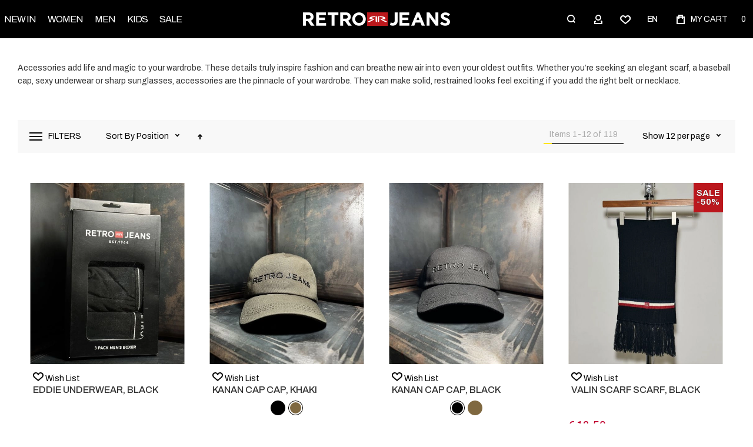

--- FILE ---
content_type: text/html; charset=UTF-8
request_url: https://retrojeans.com/en/men/accessories.html
body_size: 50357
content:
 <!doctype html><html lang="en"><head > <meta charset="utf-8"/>
<meta name="title" content="Accessories"/>
<meta name="description" content="Accessories add life and magic to your wardrobe. These details truly inspire fashion and can breathe new air into even your oldest outfits. Whether you’re seeking an elegant scarf, a baseball cap, sexy underwear or sharp sunglasses, accessories are the pinnacle of your wardrobe. They can make solid, restrained looks feel exciting if you add the right belt or necklace."/>
<meta name="robots" content="INDEX,FOLLOW"/>
<meta name="viewport" content="width=device-width, initial-scale=1, maximum-scale=1"/>
<meta name="format-detection" content="telephone=no"/>
<title>Accessories</title>
<link  rel="stylesheet" type="text/css"  media="all" href="https://retrojeans.com/static/version1763574759/frontend/Srg/retrojeans/en_US/mage/calendar.min.css" />
<link  rel="stylesheet" type="text/css"  media="all" href="https://retrojeans.com/static/version1763574759/frontend/Srg/retrojeans/en_US/css/styles-m.min.css" />
<link  rel="stylesheet" type="text/css"  media="all" href="https://retrojeans.com/static/version1763574759/frontend/Srg/retrojeans/en_US/bootstrap/bootstrap-grid.min.css" />
<link  rel="stylesheet" type="text/css"  media="all" href="https://retrojeans.com/static/version1763574759/frontend/Srg/retrojeans/en_US/jquery/uppy/dist/uppy-custom.min.css" />
<link  rel="stylesheet" type="text/css"  media="all" href="https://retrojeans.com/static/version1763574759/frontend/Srg/retrojeans/en_US/Aheadworks_Autorelated/css/main.min.css" />
<link  rel="stylesheet" type="text/css"  media="all" href="https://retrojeans.com/static/version1763574759/frontend/Srg/retrojeans/en_US/Inchoo_DualPrices/css/dual-prices.min.css" />
<link  rel="stylesheet" type="text/css"  media="all" href="https://retrojeans.com/static/version1763574759/frontend/Srg/retrojeans/en_US/Nwdthemes_Revslider/public/assets/css/rs6.min.css" />
<link  rel="stylesheet" type="text/css"  media="screen and (min-width: 1025px)" href="https://retrojeans.com/static/version1763574759/frontend/Srg/retrojeans/en_US/css/styles-l.min.css" />
<link  rel="stylesheet" type="text/css"  media="print" href="https://retrojeans.com/static/version1763574759/frontend/Srg/retrojeans/en_US/css/print.min.css" />
<link  rel="stylesheet" type="text/css"  rel="stylesheet" type="text/css" href="https://vjs.zencdn.net/8.5.2/video-js.css" />






<link  rel="canonical" href="https://retrojeans.com/en/men/accessories.html" />
<link  rel="icon" type="image/x-icon" href="https://retrojeans.com/media/favicon/default/retro64x64.png" />
<link  rel="shortcut icon" type="image/x-icon" href="https://retrojeans.com/media/favicon/default/retro64x64.png" />
<style>

.page-header .ox-megamenu .level0 > .ox-mm-a-wrap .level-top, .slide-out-menu--mobile {
    color: rgb(255, 255, 255) !important;
}
</style>     <link rel="preload" as="font" crossorigin="anonymous" href="https://retrojeans.com/static/version1763574759/frontend/Srg/retrojeans/en_US/fonts/athlete2/athlete2.woff" /> <link rel="preconnect" href="https://fonts.googleapis.com"><link rel="preconnect" href="https://fonts.gstatic.com" crossorigin><link href="//fonts.googleapis.com/css?family=Archivo%3A300%2C300italic%2C500%2C500italic%2C600%2C600italic%2C700%2C700italic%2C800%2Cregular%7CNothing+You+Could+Do%3A500%7CRoboto%3A%0A%09%09%09%09%09300%2C300italic%2C500%2C500italic%2C600%2C600italic%2C700%2C700italic%2C800%2Cregular&display=fallback" rel="stylesheet">    <link rel="preconnect" href="https://use.fontawesome.com"><link href="https://use.fontawesome.com/releases/v5.14.0/css/all.css" data-onloadcss rel="stylesheet" type="text/css" media="print">      
   <!-- Google Tag Manager -->

<!-- End Google Tag Manager -->    <!-- NO Pixel ID is configured, please goto Admin -->         <link href="https://retrojeans.com/static/version1763574759/frontend/Srg/retrojeans/en_US/Olegnax_Core/owl.carousel/assets/owl.carousel.min.css" data-onloadcss rel="stylesheet" type="text/css" media="all" > <link rel="stylesheet" media="all" type="text/css" href="https://retrojeans.com/media/ox_instagram/dynamic/style_retro_en.css?v=18.0"/>  <link rel="stylesheet" href="https://retrojeans.com/static/version1763574759/frontend/Srg/retrojeans/en_US/Olegnax_MegaMenu/css/perfect-scrollbar.min.css" data-onloadcss type="text/css" media="print"><style type="text/css">/** * Athlete2 * Theme by Olegnax * Copyright (c) 2023 Olegnax * https://olegnax.com * * WARNING: Do not change this file. Your changes will be lost. * 2026-01-18 10:39:17 */ .page-footer .switcher .action.toggle strong{ font-family: 'Archivo', Helvetica, Arial, sans-serif; font-weight: 500; font-size: 1.4rem; text-transform:uppercase; letter-spacing: -0.03em;}.touch .product-item-inner .overlay-link{ display: none;}.catalogsearch-result-index .page-main, .catalog-category-view .page-main{ max-width: 100%!important;}.logo__container{padding-left: 0px; padding-right: 0px;}.logo__container{padding-top: 0px; padding-bottom: 0px;}@media (min-width: 641px){ .mobile-header--layout-1 .logo__container{ width: 250px;}} @media (-webkit-min-device-pixel-ratio: 2), (min-resolution: 192dpi){ .logo__container .logo img{ display:none;}.logo__container .logo img.retina{ display:block;}} .extended-review-summary .ratings-value, .review-control-vote label:before, .rating-summary .rating-result > span:before, .review-list .rating-summary .rating-result > span:before, .products-grid .product-item:hover .price-box .price-container .price, .ox-prev-next__link .label, .accent-color, .post-view .social-share__content a:hover i, .ox-prev-next__link .label{ color:rgb(192, 3, 46)}button:hover, .primary > .action.naked:after, a.action.primary.naked:after, .action.primary.naked:after, .button.primary.naked:after, a.button.primary.naked:after, a.button.naked:after, .button.naked:after, button.naked:after, .button.secondary:after, a.button.secondary:after, .action.secondary:after, .action-secondary:after, button.action-secondary:after, button.action.secondary:after, .secondary > a.action:after, .primary > .action, a.action.primary, .action.primary, .button.primary, a.button.primary, a.button, .button, button, .logo__container, .number-of-ratings .rating-result span:before, .extended-review-summary .ratings-count .rating-result span:before, .crosssell .owl-carousel .owl-nav button.owl-next:after, .related .owl-carousel .owl-nav button.owl-next:after, .upsell .owl-carousel .owl-nav button.owl-next:after, .crosssell .owl-carousel .owl-nav button.owl-prev:after, .related .owl-carousel .owl-nav button.owl-prev:after, .upsell .owl-carousel .owl-nav button.owl-prev:after, .owl-nav button.owl-next:after, .owl-nav button.owl-prev:after, .owl-carousel.widget-product-grid .owl-nav button.owl-next:after, .owl-carousel.widget-product-grid .owl-nav button.owl-prev:after, .footer.content a:hover, .ox-banner-animated-text .ox-banner-animated-container .text.accent-bg:after, .ox-banner__text-container .text:after, .athlete-slideshow .slide .controls .slide-control:after, .opc-block-shipping-information .shipping-information-title .action-edit:after, .opc-progress-bar-item._active:before, .cart-summary .actions-toolbar > .primary button.naked:after, .action.action-edit-address:after, .filter-current .action.remove:hover:before, .opc-progress-bar-item._active:before, .slider-progress:after, .animated-text--bg.accent:after, blockquote:after, blockquote:before, button:focus, button:active, .abs-action-link-button:hover, .abs-action-link-button:focus, .abs-action-link-button:active, .abs-action-addto-product:focus, .abs-action-addto-product:active, .abs-action-addto-product:hover, .block-event .slider-panel .slider .item .action.event:focus, .block-event .slider-panel .slider .item .action.event:active, .block-event .slider-panel .slider .item .action.event:hover, .sidebar .action.delete:hover:before, .block-compare .action.delete:hover:before, .abs-shopping-cart-items .action.continue:after, .block-cart-failed .action.continue:after, .cart-container .form-cart .action.continue:after, .abs-shopping-cart-items .action.clear:after, .block-cart-failed .action.clear:after, .cart-container .form-cart .action.clear:after, .abs-shopping-cart-items .action.update:after, .block-cart-failed .action.update:after, .cart-container .form-cart .action.update:after, .message.warning:before, .hightlighted-text:before, .top-bar .switcher:hover, .page-footer .switcher:hover .action.toggle, .page-footer .switcher .action.toggle.active .page-header .header.links a:not(.button):hover, .footer.content a.athlete2-social-icon, .footer.content a:not(.button).athlete2-social-icon, .content a.athlete2-social-icon, .std a.athlete2-social-icon, .athlete2-social-icons > a.athlete2-social-icon, a.athlete2-social-icon, .amshopby-button, .pages strong.page, .action-search-slideout, .page-header .navigation .level0 > .level-top:before, .fotorama__active .fotorama__dot, .owl-carousel .owl-dots button.owl-dot.active span, .owl-carousel .owl-dots button.owl-dot:hover span, .ox-css-dots > a span, #toTop, .header-top-banner, .at-close-cross:hover, .ox-banner-animated-text .ox-banner-animated-container .link, .ox-banner .link, #ox_quickview_wrapper .ox-overlay-close-btn:hover, .ui-dialog.popup .action.close:focus, .ui-dialog.popup .action.close:hover, .modal-custom .action-close:focus, .modal-popup .action-close:focus, .modal-slide .action-close:focus, .modal-custom .action-close:hover, .modal-popup .action-close:hover, .modal-slide .action-close:hover, .ox-banner__text-container .link, .athlete-slideshow .slide .controls .progress, .slide-title .link, .cart-summary .actions-toolbar > .primary button, .minicart-wrapper .action.showcart, .gift-item-block .title:focus, .gift-item-block .title:active, .js-toolbar-dropdown > div:hover, .products-grid .product-grid__image-wrapper .product-item-inner .action:is(.tocompare, .towishlist, .primary):hover, .table-comparison .cell.remove .action.delete:hover, .table-comparison .action.towishlist:hover, .table-comparison .action.tocart:hover, .sidebar-additional .block:before, .block-event .slider-panel .slider .item .action.event, .ox-product-item__amount .amount-count-line span, .ox-item-scroll__amount .amount-count-line span, .ox-product-scroll__amount .amount-count-line span, .toolbar-amount .amount-count-line span, .post-view .post-categories a, .post-list.blog-style-modern article .post-categories a, .post-list.blog-style-classic .post-date .hover, .post-view .post-tags a:hover, .sidebar-additional .block.block-tagclaud a:hover, .filter-options-content .ui-slider .ui-slider-range, .filter-options-content .ox-price-slider .ui-slider-range, .filter-options-content .noUi-connect, .filter-current-count, #toTop{background-color:rgb(192, 3, 46)}@media only screen and (min-width: 1025px){ .ox-megamenu-navigation .category-item.has-active > .ox-mm-a-wrap .level-top, .ox-megamenu-navigation .category-item.active > .ox-mm-a-wrap .level-top, .ox-megamenu-navigation .category-item.has-active > .ox-mm-a-wrap a, .ox-megamenu-navigation .category-item.active > .ox-mm-a-wrap a, .ox-dropdown--megamenu > .ox-megamenu__dropdown .ox-megamenu-list > .category-item.active > .ox-mm-a-wrap a, .ox-dropdown--megamenu > .ox-megamenu__dropdown .ox-megamenu__categories > .ox-megamenu-list > .category-item > .submenu > .category-item.active > .ox-mm-a-wrap a, .ox-megamenu-navigation > .level0 > .ox-mm-a-wrap a:before, .order-links .item.current strong, .product.data.items > .item.title > .switch:after, .block-search .action.search{background: rgb(192, 3, 46)}.ox-megamenu-navigation .ox-megamenu__dropdown .category-item.active > .ox-mm-a-wrap a, .ox-megamenu-navigation .ox-megamenu__dropdown .category-item.active + .category-item > .ox-mm-a-wrap a{border-color: rgb(192, 3, 46)}} .post-view .block.comments .c-comment .c-post, .post-list.blog-style-modern article .post-links > .item:hover, .filter-options, .filter.block .content, .a-underlined-links a, .underlined-links a:hover, .account-nav .content{border-color:rgb(192, 3, 46)}.slide-out-menu--mobile .icon{ color: rgb(192, 3, 46)}.accent-color svg, svg.accent-color{fill: rgb(192, 3, 46)!important}.ox-megamenu, .ox-dropdown--megamenu .ox-megamenu-block p, .ox-dropdown--megamenu .ox-megamenu-list > .category-item > .submenu > ul > .category-item > .ox-mm-a-wrap a, body{font-family: 'Archivo', Helvetica, Arial, sans-serif}:is(.ox-slideout,.ox-overlay) .header__search-wrapper form :is( input,.label), .extended-review-summary .ratings-value, .ox-carousel .ox-slide-item .title:is(.huge,.big,.huge-6vw,.huge-7vw), .h1, h1, .big-font{ font-family: 'Archivo', Helvetica, Arial, sans-serif}.fancy-text{ font-family: 'Nothing You Could Do', Helvetica, Arial, sans-serif!important;}.block.newsletter .title, .cart-summary > .title, .abs-account-blocks .block-title > strong, .block-giftregistry-results .block-title > strong, .block-giftregistry-shared-items .block-title > strong, .block-wishlist-search-results .block-title > strong, .order-details-items .order-title > strong, .widget .block-title > strong, .multicheckout .block-title > strong, .paypal-review .block .block-title > strong, .magento-rma-guest-returns .column.main .block:not(.widget) [class^='sales-guest-'] .column.main .block:not(.widget) .block-title > strong, .sales-guest-view .column.main .block:not(.widget) .block-title > strong, .account .column.main .block:not(.widget) .block-title > strong, .cart-empty-big-text, .ox-banner-animated-text.ox-banner-medium .ox-banner__text-container .text, .ox-banner-animated-text.ox-banner-big .ox-banner__text-container .text, .ox-banner__text-container .text, .column.main .block .title strong, .block .title strong, .block-title strong, .opc-wrapper .step-title, .opc-block-shipping-information .shipping-information-title, .opc-block-summary > .title, .checkout-agreements-items .checkout-agreements-item-title, .fieldset .review-legend.legend, .review-list .block-title strong, .bundle-options-container .block-bundle-summary > .title > strong, .bundle-options-container .block-bundle-summary .bundle-summary > .subtitle, .bundle-options-container .legend.title, .post-view .block.comments .c-count, .modal-popup .modal-title, .contact-index-index .form.contact .fieldset .legend, .h2, .h3, h2, h3, .title-font{font-family: 'Archivo', Helvetica, Arial, sans-serif}.block.newsletter .title, .multicheckout .box-title > span, .paypal-review .block .box-title > span, .magento-rma-guest-returns .column.main .block:not(.widget) .box-title > span, [class^='sales-guest-'] .column.main .block:not(.widget) .box-title > span, .sales-guest-view .column.main .block:not(.widget) .box-title > span, .account .column.main .block:not(.widget) .box-title > span, .minicart-wrapper .action.showcart, .ox-banner span.text, .ox-banner-animated-text .ox-banner-animated-container span.text, .ox-banner__text-container .text, .filter-options-title, .filter .block-subtitle, .small-subtitle, .fieldset > .legend, .opc-progress-bar-item > span, .filter.block .content dl.options dt, .sidebar-additional .block .block-title > strong, .review-title, .post-list.blog-style-modern article .post-title, .post-list.blog-style-modern article .post-image-wrapper .post-posed-date, .post-list.blog-style-modern article .post-categories a, .post-list.blog-style-modern article .post-links > .item, .post-list.blog-style-classic .post-date .day, .post-list.blog-style-classic .post-date .hover, .post-view .post-categories a, .post-view .block.comments .c-comment .p-name, .h4, .h5, .h6, h4, h5, h6{font-family: 'Archivo', Helvetica, Arial, sans-serif}:is(.ox-slideout,.ox-overlay) .header__search-wrapper form :is( input,.label), .ox-carousel .ox-slide-item .title:is(.huge,.big,.huge-6vw,.huge-7vw), .h1, h1, h1.big, .h1.big{ letter-spacing: 0px;} .block.newsletter .title, .abs-account-blocks .block-title > strong, .block-giftregistry-results .block-title > strong, .block-giftregistry-shared-items .block-title > strong, .block-wishlist-search-results .block-title > strong, .order-details-items .order-title > strong, .widget .block-title > strong, .multicheckout .block-title > strong, .paypal-review .block .block-title > strong, .magento-rma-guest-returns .column.main .block:not(.widget) [class^='sales-guest-'] .column.main .block:not(.widget) .block-title > strong, .sales-guest-view .column.main .block:not(.widget) .block-title > strong, .account .column.main .block:not(.widget) .block-title > strong, .cart-empty-big-text, .ox-banner-animated-text.ox-banner-medium .ox-banner__text-container .text, .ox-banner-animated-text.ox-banner-big .ox-banner__text-container .text, .ox-banner__text-container .text, .column.main .block .title strong, .block .title strong, .block-title strong, .cart-summary > .title, .fieldset .review-legend.legend, .review-list .block-title strong, .bundle-options-container .block-bundle-summary > .title > strong, .bundle-options-container .block-bundle-summary .bundle-summary > .subtitle, .bundle-options-container .legend.title, .post-view .block.comments .c-count, .modal-popup .modal-title, .opc-wrapper .step-title, .opc-block-shipping-information .shipping-information-title, .opc-block-summary > .title, .checkout-agreements-items .checkout-agreements-item-title, .contact-index-index .form.contact .fieldset .legend, .h2, .h3, h2, h3{letter-spacing: 0px;} .block.newsletter .title, .multicheckout .box-title > span, .paypal-review .block .box-title > span, .magento-rma-guest-returns .column.main .block:not(.widget) .box-title > span, [class^='sales-guest-'] .column.main .block:not(.widget) .box-title > span, .sales-guest-view .column.main .block:not(.widget) .box-title > span, .account .column.main .block:not(.widget) .box-title > span, .ox-banner span.text, .ox-banner-animated-text .ox-banner-animated-container span.text, .filter-options-title, .filter .block-subtitle, .login-container .block-new-customer .block-title strong, .ox-overlay .header__search-wrapper form .input-focused .label, .fieldset > .legend, .opc-progress-bar-item > span, .filter.block .content dl.options dt, .sidebar-additional .block .block-title > strong, .review-title, .post-list.blog-style-modern article .post-image-wrapper .post-posed-date, .post-list.blog-style-modern article .post-categories a, .post-list.blog-style-modern article .post-links > .item, .post-list.blog-style-classic .post-date .day, .post-list.blog-style-classic .post-date .hover, .post-list.blog-style-modern article .post-title, .post-view .post-categories a, .post-view .block.comments .c-comment .p-name, .column.main .cart-summary .block > .title strong, .column.main .opc-block-summary .items-in-cart > .title strong, .column.main .checkout-payment-method .payment-option._collapsible > .title strong, .column.main .paypal-review-discount .block > .title strong, .h5, .h6, h5, h6{letter-spacing: 0px;} :is(.ox-slideout,.ox-overlay) .header__search-wrapper form :is( input,.label), .ox-carousel .ox-slide-item .title:is(.huge,.big,.huge-6vw,.huge-7vw), .h1, h1, h1.big, .h1.big{font-weight: 500;}.product-info-main .product__social-share .social-share__content .ox-social-button span, .product-options-bottom .product__social-share .social-share__content .ox-social-button span, .info-block strong, .order-details-items .table:not(.cart):not(.totals) > thead > tr > th, .order-details-items .table > thead > tr > th, .order-actions-toolbar .action.order, .action.print, .order-links .item.current strong, .checkout-success-wrapper .multicheckout.success .your-order-is, .checkout-success-wrapper .checkout-success .your-order-is, .account-nav .item a, .account-nav .item > strong, .account .data.table .col .action, .account .data.table thead, .paypal-review .block .block-title > .action, .magento-rma-guest-returns .column.main .block:not(.widget) .block-title > .action, .account .column.main .block:not(.widget) .block-title > .action, .multicheckout .block-title > .action, [class^='sales-guest-'] .column.main .block:not(.widget) .block-title > .action, .sales-guest-view .column.main .block:not(.widget) .block-title > .action, .ox-product-page__category-link, .tippy-tooltip, .ox-prev-next__link .content, .product.info.detailed .additional-attributes th, .table-bordered table tr th, .review-fields-wrapper .field label, .page-footer .switcher .action.toggle strong, .product-info-main .action.tocompare span, .product-options-bottom .action.tocompare span, .product-info-main .action.towishlist span, .product-options-bottom .action.towishlist span, .minicart-wrapper .action.showcart, .block-compare .subtotal .label, .block-wishlist .subtotal .label, .block-minicart .subtotal .label, .multicheckout.address.form .table-wrapper .table .items thead, .cart.table-wrapper .items thead, table.table-totals tbody tr.grand.totals th, table.totals tbody tr.grand.totals th, .message.error, .message.warning, .message.notice, .message.info, .message.success, .minicart-items .product .toggle > span, .minicart-items dl.product.options.list dt, .block-compare .subtitle.empty, .block-wishlist .subtitle.empty, .small-subtitle, .block-minicart .subtitle.empty{font-weight: 500;}@media only screen and (max-width: 639px){ .table-wrapper .table:not(.cart):not(.totals):not(.table-comparison) > tbody > tr td[data-th]:before, .table-wrapper .table:not(.cart):not(.totals):not(.table-comparison) > tbody > tr th[data-th]:before{ font-weight: 500;}} .block.newsletter .title, .cart-summary > .title, .abs-account-blocks .block-title > strong, .block-giftregistry-results .block-title > strong, .block-giftregistry-shared-items .block-title > strong, .block-wishlist-search-results .block-title > strong, .order-details-items .order-title > strong, .widget .block-title > strong, .multicheckout .block-title > strong, .paypal-review .block .block-title > strong, .magento-rma-guest-returns .column.main .block:not(.widget) [class^='sales-guest-'] .column.main .block:not(.widget) .block-title > strong, .sales-guest-view .column.main .block:not(.widget) .block-title > strong, .account .column.main .block:not(.widget) .block-title > strong, .cart-empty-big-text, .ox-banner-animated-text.ox-banner-medium .ox-banner__text-container .text, .ox-banner-animated-text.ox-banner-big .ox-banner__text-container .text, .ox-banner__text-container .text, .column.main .block .title strong, .block .title strong, .block-title strong, .opc-wrapper .step-title, .opc-block-shipping-information .shipping-information-title, .opc-block-summary > .title, .checkout-agreements-items .checkout-agreements-item-title, .fieldset .review-legend.legend, .review-list .block-title strong, .bundle-options-container .block-bundle-summary > .title > strong, .bundle-options-container .block-bundle-summary .bundle-summary > .subtitle, .bundle-options-container .legend.title, .post-view .block.comments .c-count, .modal-popup .modal-title, .contact-index-index .form.contact .fieldset .legend, .h2, .h3, h2, h3{font-weight: 500;}:is(.product-info-main, .product-options-bottom) .product__social-share .social-share__action .label, .block.newsletter .title, .opc-progress-bar-item > span, .column.main .block .title strong, .block .title strong, .block-title strong, .product-info-main .action.tocompare span, .product-options-bottom .action.tocompare span, .product-info-main .action.towishlist span, .product-options-bottom .action.towishlist span, .multicheckout .box-title > span, .paypal-review .block .box-title > span, .magento-rma-guest-returns .column.main .block:not(.widget) .box-title > span, [class^='sales-guest-'] .column.main .block:not(.widget) .box-title > span, .sales-guest-view .column.main .block:not(.widget) .box-title > span, .account .column.main .block:not(.widget) .box-title > span, .ox-banner span.text, .ox-banner-animated-text .ox-banner-animated-container span.text, .filter-options-title, .filter .block-subtitle, .login-container .block-new-customer .block-title strong, .filter-options-title strong, .fieldset > .legend, .filter.block .content dl.options dt, .sidebar-additional .block .block-title > strong, .review-title, .post-list.blog-style-modern article .post-image-wrapper .post-posed-date, .post-list.blog-style-modern article .post-categories a, .post-list.blog-style-modern article .post-links > .item, .post-list.blog-style-classic .post-date .day, .post-list.blog-style-classic .post-date .hover, .post-list.blog-style-modern article .post-title, .post-view .post-categories a, .post-view .block.comments .c-comment .p-name, .column.main .cart-summary .block > .title strong, .column.main .opc-block-summary .items-in-cart > .title strong, .column.main .checkout-payment-method .payment-option._collapsible > .title strong, .column.main .paypal-review-discount .block > .title strong, .h4, .h5, .h6, h4, h5, h6{font-weight: 500;}.h4, h4{ font-weight: 500; letter-spacing: 0px;}.review-fields-wrapper .field label, .product.info.detailed .additional-attributes th, .login-container .fieldset > .field:not(.choice) > .label, .inputs-style--underlined .fieldset > .fields > .field.choice .label, .inputs-style--underlined .fieldset > .field.choice .label, .form.password.reset .fieldset > .field:not(.choice) > .label, .form.send.confirmation .fieldset > .field:not(.choice) > .label, .form.password.forget .fieldset > .field:not(.choice) > .label, .form.create.account .fieldset > .field:not(.choice) > .label, .fieldset > .field:not(.choice) .label, .fieldset > .fields > .field:not(.choice) .label{ font-weight: 500; text-transform: uppercase; font-size: 13px;}.page-header, .page-header .sticky-wrapper{background: rgb(255, 255, 255);}.logo__container{background: rgb(255, 255, 255);}.top-bar, .top-bar:before{background-color: rgb(255, 255, 255);}.top-bar, .top-bar .switcher, .top-bar .topline-block a:not(.button), .top-bar .header.links a:not(.button){color: rgb(48, 48, 48);}.minicart-wrapper .action.showcart, .minicart-wrapper .action.showcart span{color: rgb(255, 255, 255);}.minicart-wrapper .action.showcart svg{fill: rgb(255, 255, 255); stroke: rgb(255, 255, 255);}.header__content .header__item .button{background: rgb(255, 255, 255); color: rgb(0, 0, 0);}.header__content .header__item .button:hover{background-color: rgb(48, 48, 48); color: rgb(255, 255, 255);}.page-header .block-search .action.search, .page-header .block-search .action-search-slideout{background: rgb(255, 255, 255);}.page-header .block-search .action.search svg, .page-header a.button.action-search-slideout svg{fill: rgb(0, 0, 0); stroke: rgb(0, 0, 0);}.page-header .block-search .action.search:after, .page-header .block-search .action-search-slideout:hover{background-color: rgb(48, 48, 48);}.page-header .block-search .action.search:hover svg, .page-header a.button.action-search-slideout:hover svg{fill: rgb(255, 255, 255); stroke: rgb(255, 255, 255);} .page-header .header__item-search form input[type="text"]{border: 1px solid;}.page-header .ox-megamenu .level0 > .ox-mm-a-wrap .level-top, .slide-out-menu--mobile{color: rgb(0, 0, 0);}.ox-megamenu .level0 > .ox-mm-a-wrap .level-top:hover, .ox-megamenu-navigation > .level0 > .ox-mm-a-wrap .level-top:hover, .page-header .ox-megamenu .level0 > .ox-mm-a-wrap .level-top:before{background-color: rgb(85, 85, 85);}.menu-style-2 .page-header .ox-megamenu > ul > .level0.active > .ox-mm-a-wrap .level-top, .menu-style-2 .page-header .ox-megamenu > ul > .level0:hover > .ox-mm-a-wrap .level-top, .ox-megamenu-navigation > .level0:not(.active):not(.has-active):hover > .ox-mm-a-wrap .level-top, .page-header .ox-megamenu > ul > .level0:hover > .ox-mm-a-wrap .level-top, .page-header .ox-megamenu .level0.active > .ox-mm-a-wrap .level-top, .page-header .ox-megamenu .level0.has-active > .ox-mm-a-wrap .level-top{ color: rgb(255, 255, 255);}.page-header .ox-megamenu .level0 > .ox-mm-a-wrap .level-top, .ox-megamenu-navigation .category-item > .ox-mm-a-wrap a, .ox-megamenu-navigation > .level0 > .ox-mm-a-wrap .level-top, .slide-out-menu--mobile, .minicart-wrapper .action.showcart, .ox-nav-sections-item-title .ox-nav-sections-item-switch{ letter-spacing:0px;} .ox-dialog .switcher .switcher-option strong span, .ox-dialog .switcher .options .action.toggle strong span, .ox-dialog .switcher .options ul a, .ox-dialog .switcher .options ul.dropdown a, .page-header .ox-megamenu .level0 > .ox-mm-a-wrap .level-top, .page-header .navigation .level0 > .level-top, .ox-megamenu-navigation > li > .ox-mm-a-wrap a, .ox-megamenu-navigation .category-item > .ox-mm-a-wrap a, .ox-dropdown--megamenu > .ox-megamenu__dropdown .ox-megamenu-list > .category-item > .ox-mm-a-wrap a, .ox-dropdown--megamenu > .ox-megamenu__dropdown .level1.category-item > .ox-mm-a-wrap a, .ox-megamenu-navigation .ox-dropdown--simple .category-item a, .ox-megamenu-navigation > .level0 > .ox-mm-a-wrap .level-top, .slide-out-menu--mobile, .minicart-wrapper .action.showcart, .ox-dialog .header.links .logged-in, .ox-dialog .header.links a:not(.button), .ox-nav-sections-item-title .ox-nav-sections-item-switch{ font-weight: 400;}.ox-section-item-content .ox-megamenu-navigation > .level0 > .ox-mm-a-wrap .level-top{ letter-spacing:0px;} .ox-section-item-content .ox-megamenu-navigation > .level0 > .ox-mm-a-wrap .level-top{ font-weight:500;} .ox-nav-sections .ox-megamenu-navigation .category-item.has-active > .ox-mm-a-wrap .level-top, .ox-nav-sections .ox-megamenu-navigation .category-item.active > .ox-mm-a-wrap .level-top, .ox-nav-sections .ox-megamenu-navigation .category-item.has-active > .ox-mm-a-wrap a, .ox-nav-sections .ox-megamenu-navigation .category-item.active > .ox-mm-a-wrap a, .ox-dropdown--megamenu > .ox-megamenu__dropdown .ox-megamenu-list > .category-item > .ox-mm-a-wrap a:hover, .ox-megamenu__dropdown .category-item:hover > .ox-mm-a-wrap a, .page-header .ox-megamenu .level0 .submenu a:hover, .page-header .ox-megamenu .level0 .submenu a.ui-state-focus, .page-header .navigation .level0 .submenu a:hover, .page-header .navigation .level0 .submenu a.ui-state-focus, .ox-megamenu-block .links-bg-hover a:hover, .ox-megamenu-block a.bg-hover:hover, .ox-megamenu-block .std a:hover, .ox-section-item-content .block-customer-login .secondary > a.action:hover, .ox-section-item-content .block-customer-login .secondary > a.action:after{background: rgb(85, 85, 85);color: rgb(255, 255, 255);}.ox-dialog .switcher .switcher-option strong, .ox-dialog .switcher .options .action.toggle strong span, .ox-dialog .switcher.language .options .action.toggle strong span, .ox-megamenu-navigation .ox-megamenu__dropdown .category-item.has-active > .ox-mm-a-wrap a, .ox-megamenu-navigation .ox-megamenu__dropdown .category-item.active > .ox-mm-a-wrap a, .ox-dropdown--megamenu > .ox-megamenu__dropdown .ox-megamenu__categories > .ox-megamenu-list > .category-item > .submenu > .category-item.has-active > .ox-mm-a-wrap a, .ox-dropdown--megamenu > .ox-megamenu__dropdown .ox-megamenu__categories > .ox-megamenu-list > .category-item > .submenu > .category-item.active > .ox-mm-a-wrap a, .page-header .ox-megamenu .level0 .ox-submenu .active > .ox-mm-a-wrap a, .ox-dropdown--megamenu > .ox-megamenu__dropdown .ox-megamenu-list > .category-item.active > .ox-mm-a-wrap a{ background-color: rgb(85, 85, 85);}.navigation .level0 > .level-top, .page-header .navigation .level0 > .level-top, .ox-megamenu-navigation .ox-dropdown--simple, .ox-megamenu .level0 > .ox-mm-a-wrap .level-top, .page-header .ox-megamenu .level0 > .ox-mm-a-wrap .level-top, .page-header .ox-megamenu .level0 .ox-submenu, .ox-dropdown--megamenu > .ox-megamenu__dropdown .ox-megamenu__categories .ox-megamenu-list > .category-item > .ox-mm-a-wrap a, .ox-dialog .header.links .logged-in, .ox-dialog .header.links a:not(.button), .ox-dialog .switcher, .slide-out-menu--mobile, .ox-nav-sections-item-title .ox-nav-sections-item-switch, .minicart-wrapper .action.showcart{font-family: 'Archivo', Helvetica, Arial, sans-serif}.ox-dropdown--megamenu > .ox-megamenu__dropdown .ox-megamenu__categories .ox-megamenu-list > .category-item > .ox-mm-a-wrap a .page-header .ox-megamenu .level0 .ox-submenu .category-item > .ox-mm-a-wrap a, .ox-megamenu-navigation .ox-dropdown--simple .category-item a, .ox-dialog .header.links .logged-in, .ox-dialog .header.links a:not(.button), .ox-dialog .switcher{ letter-spacing:0px;} .ox-dialog .switcher ul a, .ox-dialog .switcher ul.dropdown a, .ox-dialog .switcher .action.toggle strong span, .ox-dialog .switcher .switcher-option strong, .ox-dropdown--megamenu > .ox-megamenu__dropdown .ox-megamenu__categories .ox-megamenu-list > .category-item > .ox-mm-a-wrap a, .page-header .ox-megamenu .level0 .ox-submenu .category-item > .ox-mm-a-wrap a, .ox-megamenu-navigation .ox-dropdown--simple .category-item a, .ox-dialog .header.links .logged-in, .ox-dialog .header.links a:not(.button){font-weight: 500;}.ox-dropdown--megamenu > .ox-megamenu__dropdown .ox-megamenu-list > .category-item > .submenu > .category-item > .ox-mm-a-wrap a, .ox-dropdown--megamenu > .ox-megamenu__dropdown .ox-megamenu__categories > .ox-megamenu-list > .category-item > .submenu > .category-item > .ox-mm-a-wrap a{ font-weight:500;}.slide-out-menu--mobile .icon{color: rgb(255, 255, 255);}.multishipping-checkout-login .page-main, .customer-account-login .page-main, .customer-account-forgotpassword .page-main{background-color: rgb(246, 246, 246);}.multishipping-checkout-register .page-main, .customer-account-create .page-main{background-color: rgb(246, 246, 246);}.contacts-layout-split .contacts-first-block{background-image: url(https://retrojeans.com/media/athlete2/default/334647262_191508770161433_4608630262156772586_n.jpg);}.page-footer{background-color: rgb(255, 255, 255);}.footer.content{color: rgb(0, 0, 0);}.footer.content :is(h1,h2, h3,h4, h5, h6){ color: rgb(0, 0, 0);}.footer.content a:not(.button){color: rgb(0, 0, 0);}.footer.content a:not(.button):hover, .page-footer .switcher:hover .options .action.toggle strong, .page-footer .switcher .options .action.toggle.active strong{color: rgb(255, 255, 255);}.footer.content a:not(.button):hover, .page-footer .switcher:hover .options .action.toggle, .page-footer .switcher .options .action.toggle.active{background-color: rgb(192, 3, 46);}.footer.content a:not(.button){font-size: 14px;}.footer.content a.action.primary, .footer.content .action.primary, .footer.content .button.primary, .footer.content a.button.primary, .footer.content a.button, .footer.content .button, .footer.content button{color: rgb(255, 255, 255);}.footer-newsletter-wide .footer.content .block.newsletter:before, .footer--layout-1 .footer .block.newsletter{background-color: rgb(247, 247, 247);}.footer .block.newsletter .action.primary{color: rgb(255, 255, 255);}.footer .block.newsletter .action.primary{background-color: rgb(255, 255, 255);}.footer .block.newsletter .action.primary:hover{color: rgb(255, 255, 255);}.footer .block.newsletter .action.primary:after{background-color: rgb(192, 3, 46);}.copyright-footer{font-family: '14', Helvetica, Arial, sans-serif;}.copyright-footer{background: rgb(255, 255, 255);}.copyright-footer{color: rgb(0, 0, 0);}.copyright-footer a{ color: rgb(0, 0, 0);}.copyright-footer a:focus, .copyright-footer a:hover{ color: rgb(48, 48, 48);}.copyright-footer .a-underlined-links a:hover, .copyright-footer .underlined-links a:hover{ border-color: rgb(255, 255, 255);}.copyright-footer a.bg-hover:hover, .copyright-footer .std a:hover, .copyright-footer .links-bg-hover a:hover, .copyright-footer a.bg-hover:focus, .copyright-footer .std a:focus, .copyright-footer .links-bg-hover a:focus{ background-color: rgb(255, 255, 255);}.copyright-footer{ border-top: 1px solid rgb(48, 48, 48)}.ox-toggle.medium-left .ox-toggle-title:hover .toggle-minus, .primary > .action, a.action.primary, .action.primary, .button.primary, a.button.primary, a.button, .button, button, .primary > .action:hover, a.action.primary:hover, .action.primary:hover, .button.primary:hover, a.button.primary:hover, a.button:hover, .button:hover, button:hover, button:active{background: rgb(192, 3, 46);}.primary > .action, a.action.primary, .action.primary, .button.primary, a.button.primary, a.button, .button, button, button:focus, .cart-summary .actions-toolbar > .primary button, .footer.content a.athlete2-social-icon, .footer.content a:not(.button).athlete2-social-icon, .content a.athlete2-social-icon, .std a.athlete2-social-icon, .athlete2-social-icons > a.athlete2-social-icon, a.athlete2-social-icon, .ox-banner-animated-text .ox-banner-animated-container .link, .ox-banner .link .cart.table-wrapper .actions-toolbar > .action, .action-gift{color: rgb(255, 255, 255);}.ox-toggle.medium-left .ox-toggle-title:hover .toggle-minus{color: rgb(255, 255, 255);} .primary > .action svg, a.action.primary svg, .action.primary svg, .button.primary svg, a.button.primary svg, a.button svg, .button svg, button svg, .cart.table-wrapper .actions-toolbar > .action svg, .action-gift svg{ fill: currentColor;}.products-grid .product-item .ox-add-to-cart-loading .action:before{ border-left: 2px solid rgb(255, 255, 255); border-right: 2px solid rgb(255, 255, 255); border-top: 2px solid rgb(255, 255, 255);}a.action.primary:hover, .action.primary:hover, .button.primary:hover, .primary > .action:hover, a.button.primary:hover, a.button:hover, .button:hover, button:hover, button:active, .cart-summary .actions-toolbar > .primary button:hover, .cart.table-wrapper .actions-toolbar > .action:hover, .action-gift:hover{ color: rgb(255, 255, 255)}a.action.primary:hover svg, .action.primary:hover svg, .button.primary:hover svg, a.button.primary:hover svg, .primary > .action:hover svg, a.button:hover svg, .button:hover svg, button:hover svg, .cart.table-wrapper .actions-toolbar > .action:hover svg, .action-gift:hover svg{ fill: rgb(255, 255, 255)}.ox-toggle.medium-left .ox-toggle-title .toggle-minus{color:rgb(255, 255, 255)}.products-grid .product-item .ox-add-to-cart-loading .action:hover:before{ border-left: 2px solid rgb(255, 255, 255); border-right: 2px solid rgb(255, 255, 255); border-top: 2px solid rgb(255, 255, 255);}.ox-toggle.medium-left .ox-toggle-title .toggle-minus, .primary > .action:after, a.action.primary:after, .action.primary:after, .button.primary:after, a.button.primary:after, a.button:after, .button:after, button:after, .cart-summary .actions-toolbar > .primary button:after, .cart.table-wrapper .actions-toolbar > .action:after, .action-gift:after{ background-color: rgb(0, 0, 0)}.primary > .action, a.action.primary, .action.primary, . action.secondary, .secondary > a.action, .button.secondary, .button.primary, a.button.secondary, a.button.primary, a.button, .button, button, .product.data.items > .item.title > .switch, .order-links .item strong, .order-links .item a, .ox-banner-medium .ox-banner__text-container .link, .ox-banner-animated-text .ox-banner-animated-container .link, .ox-banner .link, .cart-summary .actions-toolbar > .primary button, .block-cart-failed .action.continue, .cart-container .form-cart .action.continue, .cart.table-wrapper .actions-toolbar > .action, .action-gift{font-family: 'Archivo', Helvetica, Arial, sans-serif}a.action.primary, .action.primary, .action.secondary, .secondary > a.action, .button.secondary, .button.primary, a.button.secondary, a.button.primary, a.button, .primary > .action, .button, button, .products-grid.wishlist .product-item-actions > a, .account .box-actions .action, .block-reorder .actions-toolbar .action.view, .cart-container .checkout-methods-items .action.multicheckout, .cart-summary .actions-toolbar > .primary button, .product.data.items > .item.title > .switch, .order-links .item strong, .order-links .item a, .ox-banner-medium .ox-banner__text-container .link, .ox-banner-animated-text .ox-banner-animated-container .link, .ox-banner .link, .block-cart-failed .action.continue, .cart-container .form-cart .action.continue, .cart.table-wrapper .actions-toolbar > .action, .action-gift{font-weight: 500;}#ox_quickview_wrapper .ox-overlay-close-btn, .ui-dialog.popup .action.close:before, .modal-custom .action-close:before, .modal-popup .action-close:before, .modal-slide .action-close:before, .action.action-edit-address, .opc-block-shipping-information .shipping-information-title .action-edit, .abs-remove-button-for-blocks:before, .sidebar .action.delete:before, .block-compare .action.delete:before, .filter-current .action.remove:before, .account .box-actions .action, .sidebar .action.delete:hover:before, .block-compare .action.delete, .block-cart-failed .action.clear, .cart-container .form-cart .action.clear, .block-cart-failed .action.update, .cart-container .form-cart .action.update, .block-cart-failed .action.continue, .cart-container .form-cart .action.continue, .button.secondary, a.button.secondary, .action.secondary, .action-secondary, button.action-secondary, button.action.secondary, .secondary > a.action, .cart.table-wrapper .actions-toolbar > .action.action-secondary, .table-comparison .action.towishlist, .table-comparison .action.tocart, .table-comparison .action.towishlist:before, .table-comparison .action.tocart:before, .table-comparison .cell.remove .action.delete:before, .cart.table-wrapper .actions-toolbar > .action.action.secondary, .action-gift.action-secondary, .action-gift.action.secondary{color: rgb(255, 255, 255);}#ox_quickview_wrapper .ox-overlay-close-btn:hover, .ui-dialog.popup .action.close:focus:before, .ui-dialog.popup .action.close:hover:before, .modal-custom .action-close:focus:before, .modal-popup .action-close:focus:before, .modal-slide .action-close:focus:before, .modal-custom .action-close:hover:before, .modal-popup .action-close:hover:before, .modal-slide .action-close:hover:before, .action.action-edit-address:hover, .abs-remove-button-for-blocks:hover:before, .sidebar .action.delete:hover:before, .block-compare .action.delete:hover:before, .filter-current .action.remove:hover:before, .account .box-actions .action:hover, .abs-shopping-cart-items .action.clear:hover, .block-cart-failed .action.clear:hover, .cart-container .form-cart .action.clear:hover, .abs-shopping-cart-items .action.update:hover, .block-cart-failed .action.update:hover, .cart-container .form-cart .action.update:hover, .abs-shopping-cart-items .action.continue:hover, .block-cart-failed .action.continue:hover, .cart-container .form-cart .action.continue:hover, .button.secondary:hover, a.button.secondary:hover, .action.secondary:hover, .action-secondary:hover, button.action-secondary:hover, button.action.secondary:hover, .secondary > a.action:hover, .login-container .block .secondary > a.action:hover, .cart.table-wrapper .actions-toolbar > .action.action-secondary:hover, .cart.table-wrapper .actions-toolbar > .action.action.secondary:hover, .table-comparison .action.towishlist:hover:before, .table-comparison .action.tocart:hover:before, .table-comparison .action.towishlist:hover, .table-comparison .action.tocart:hover, .table-comparison .cell.remove .action.delete:hover:before, .opc-block-shipping-information .shipping-information-title .action-edit:hover, .action-gift.action-secondary:hover, .action-gift.action.secondary:hover{ color: rgb(255, 255, 255)}.action.action-edit-address, .opc-block-shipping-information .shipping-information-title .action-edit, .sidebar .action.delete:hover:before, .block-compare .action.delete:before, #ox_quickview_wrapper .ox-overlay-close-btn, .ui-dialog.popup .action.close, .modal-custom .action-close, .modal-popup .action-close, .modal-slide .action-close, .sidebar .action.delete, .block-compare .action.delete, .filter-current .action.remove:before, .account .box-actions .action, .block-cart-failed .action.clear, .cart-container .form-cart .action.clear, .block-cart-failed .action.update, .cart-container .form-cart .action.update, .block-cart-failed .action.continue, .cart-container .form-cart .action.continue, .button.secondary, a.button.secondary, .action.secondary, .action-secondary, button.action-secondary, button.action.secondary, .secondary > a.action, .cart.table-wrapper .actions-toolbar > .action.action-secondary, .table-comparison .action.towishlist, .table-comparison .action.tocart, .table-comparison .cell.remove .action.delete, .block-authentication .actions-toolbar > .primary .action, .block-authentication .actions-toolbar > .primary .action:hover, .cart.table-wrapper .actions-toolbar > .action.action.secondary, .action-gift.action-secondary, .action-gift.action.secondary{background: rgb(0, 0, 0);}#ox_quickview_wrapper .ox-overlay-close-btn:hover, .ui-dialog.popup .action.close:focus, .ui-dialog.popup .action.close:hover, .modal-custom .action-close:focus, .modal-popup .action-close:focus, .modal-slide .action-close:focus, .modal-custom .action-close:hover, .modal-popup .action-close:hover, .modal-slide .action-close:hover, .action.action-edit-address:after, .opc-block-shipping-information .shipping-information-title .action-edit:after, #ox_quickview_wrapper .ox-overlay-close-btn:hover, .sidebar .action.delete:hover:before, .block-compare .action.delete:hover:before, .filter-current .action.remove:hover:before, .account .box-actions .action:hover, .abs-shopping-cart-items .action.clear:after, .block-cart-failed .action.clear:after, .cart-container .form-cart .action.clear:after, .abs-shopping-cart-items .action.update:after, .block-cart-failed .action.update:after, .cart-container .form-cart .action.update:after, .abs-shopping-cart-items .action.continue:after, .block-cart-failed .action.continue:after, .cart-container .form-cart .action.continue:after, .button.secondary:after, a.button.secondary:after, .action.secondary:after, .action-secondary:after, button.action-secondary:after, button.action.secondary:after, .secondary > a.action:after, .cart.table-wrapper .actions-toolbar > .action.action-secondary:after, .cart.table-wrapper .actions-toolbar > .action.action.secondary:after, .table-comparison .action.towishlist:hover, .table-comparison .action.tocart:hover, .table-comparison .cell.remove .action.delete:hover, .action-gift.action-secondary:after, .action-gift.action.secondary:after{ background-color: rgb(192, 3, 46)}.opc-wrapper .form-login .actions-toolbar .secondary a.action:after, .login-container .block .secondary > a.action:after, .block-authentication .actions-toolbar > .secondary > a.action:after, a.action.primary.naked:after, .action.primary.naked:after, .button.primary.naked:after, a.button.primary.naked:after, a.button.naked:after, .button.naked:after, button.naked:after, .cart.table-wrapper .actions-toolbar > .action.naked:after, .action-gift.naked:after{ background-color: rgb(192, 3, 46)}.opc-wrapper .form-login .actions-toolbar .secondary a.action, .login-container .block .secondary > a.action, .block-authentication .actions-toolbar > .secondary > a.action, a.action.primary.naked, .action.primary.naked, .button.primary.naked, a.button.primary.naked, a.button.naked, .button.naked, button.naked, .cart.table-wrapper .actions-toolbar > .action.naked, .action-gift.naked{color: rgb(255, 255, 255)}.opc-wrapper .form-login .actions-toolbar .secondary a.action:hover, .login-container .block .secondary > a.action:hover, .block-authentication .actions-toolbar > .secondary > a.action:hover, a.action.primary.naked:hover, .action.primary.naked:hover, .button.primary.naked:hover, a.button.primary.naked:hover, a.button.naked:hover, .button.naked:hover, button.naked:hover, .cart.table-wrapper .actions-toolbar > .action.naked:hover, .action-gift.naked:hover{color: rgb(255, 255, 255)}.primary > .action.outline:after, a.action.primary.outline:after, .action.primary.outline:after, .button.primary.outline:after, a.button.primary.outline:after, a.button.outline:after, .button.outline:after, button.outline:after{ background-color: var(--a2-btn-outline-bg-hover);}.primary > .action.outline, a.action.primary.outline, .action.primary.outline, .button.primary.outline, a.button.primary.outline, a.button.outline, .button.outline, button.outline{ border-color: var(--a2-btn-outline-border);color: var(--a2-btn-outline-color);}.primary > .action.outline:focus, a.action.primary.outline:focus, .action.primary.outline:focus, .button.primary.outline:focus, a.button.primary.outline:focus, a.button.outline:focus, .button.outline:focus, button.outline:focus, .primary > .action.outline:hover, a.action.primary.outline:hover, .action.primary.outline:hover, .button.primary.outline:hover, a.button.primary.outline:hover, a.button.outline:hover, .button.outline:hover, button.outline:hover{ border-color: var(--a2-btn-outline-border-hover);color: var(--a2-btn-outline-color-hover);}.sidebar-additional .block .block-title>strong, .filter.block .content dl.options dt, .filter .block-subtitle, .filter-options-title{font-family: 'Archivo', Helvetica, Arial, sans-serif; font-weight: 500; letter-spacing: 0px;}.filter.block .content dl.options dt, .filter-options-title strong{ font-weight: 500;}.toolbar-products{font-size: 14px}.toolbar-products{background:rgb(248, 248, 248)}.js-toolbar-switch:after{color:rgb(0, 0, 0)}.js-toolbar-switch:hover:after{color:rgb(255, 255, 255)}.js-toolbar-dropdown{background:rgb(255, 255, 255)}.js-toolbar-dropdown{color:rgb(0, 0, 0)}.js-toolbar-dropdown > div:hover{color:rgb(248, 248, 248)}.js-toolbar-dropdown > div:hover{background:rgb(48, 48, 48)}.pages .action.previous:before, .pages .action.next:before, .pages .action.previous:after, .pages .action.next:after{ background:rgb(255, 255, 255)}.pages a.page, .pages a.page:visited{color:rgb(255, 255, 255)}.pages .action.previous:hover:before, .pages .action.next:hover:before, .pages .action.previous:hover:after, .pages .action.next:hover:after{ background:rgb(255, 255, 255)}.pages a.page:hover{color:rgb(255, 255, 255)}.product-info-main .page-title-wrapper .page-title{letter-spacing: 0.3px;font-weight: 700;font-size: 32px;}.product-info-main .price-box .price-wrapper, .product-options-bottom .price-box .price-wrapper, .product-info-main .price-box .price-wrapper .price, .product-options-bottom .price-box .price-wrapper .price{ letter-spacing: 1px;font-weight: 500;font-size: 25px;}.product-info-main,.product-options-bottom{ --a2-prod-price-ls:1px;--a2-prod-price-fw:500;--a2-prod-price-fs:25px;}.product-info-main .price-box .old-price .price-wrapper span, .product-info-main .price-box .old-price .price-wrapper .price, .product-options-bottom .price-box .old-price .price-wrapper .price, .product-item .product-list-view__right-wrapper .price-box .old-price .price-container .price, .products-grid .product-item .price-box .old-price .price-container .price, .old-price .price-box .price, .old-price .price-wrapper span{color: rgb(192, 3, 46)}.product-info-main .price-box .special-price .price-wrapper .price, .product-options-bottom .price-box .special-price .price-wrapper .price, .special-price .price, .product-item .special-price .price-box .price-container, .product-item .special-price .price-container .price, .product-item .product-list-view__right-wrapper .price-box .special-price .price-container .price, .products-grid .product-item .price-box .special-price .price-container .price, .special-price .price-box .price{color: rgb(192, 3, 46)}:is(, .product-info-main, .product-options-bottom) .box-tocart .action.tocart{color: rgb(255, 255, 255)}:is(, .product-info-main, .product-options-bottom) .box-tocart .action.tocart{background-color: rgb(0, 0, 0)}:is(, .product-info-main, .product-options-bottom) .box-tocart .action.tocart:hover{color: rgb(255, 255, 255)}.product-info-main .box-tocart .action.tocart:after, .product-options-bottom .box-tocart .action.tocart:after{background-color: rgb(192, 3, 46)}.product.data.items > .item.content{color:rgb(0, 0, 0)}@media only screen and (max-width: 639px){ .table-wrapper .table:not(.cart):not(.totals):not(.table-comparison) > tbody > tr td[data-th]:before, .table-wrapper .table:not(.cart):not(.totals):not(.table-comparison) > tbody > tr th[data-th]:before{color:rgb(0, 0, 0)}} .catalog-product-view .product.data.items > .item.content{background-color: rgb(255, 255, 255)}#toTop{background: rgb(85, 85, 85)}#toTop:hover{background: rgb(0, 0, 0)}#toTop svg{fill: rgb(255, 255, 255)}#toTop:hover svg{fill: rgb(255, 255, 255)}.above-footer-banner{border-top: 1px solid rgb(48, 48, 48)}.above-footer-banner.banner-columns-2 .banner-wrap.first-banner:before, .above-footer-banner.banner-columns-1{background: rgb(0, 0, 0)}.above-footer-banner.banner-columns-2 .banner-wrap.second-banner:before{ background: rgb(0, 0, 0)}:is(.above-footer-banner) .banner-wrap :where(p, h1, h2, h3, h4, h5, h6, .h1, .h2, .h3, .h4, .h5, .h6), .above-footer-banner .banner-wrap{ color: rgb(255, 255, 255)}:is(.above-footer-banner) .banner-wrap.second-banner :where(p, h1, h2, h3, h4, h5, h6, .h1, .h2, .h3, .h4, .h5, .h6), .above-footer-banner .banner-wrap.second-banner{ color: rgb(255, 255, 255)}.above-footer-banner .banner-wrap a{ color: rgb(255, 255, 255)}.above-footer-banner .banner-wrap a:visited, .above-footer-banner .banner-wrap a:hover, .above-footer-banner .banner-wrap a:active{ color: rgb(48, 48, 48)}.above-footer-banner .banner-wrap.second-banner a{ color: rgb(255, 255, 255)}.above-footer-banner .banner-wrap.second-banner a:visited, .above-footer-banner .banner-wrap.second-banner a:hover, .above-footer-banner .banner-wrap.second-banner a:active{ color: rgb(48, 48, 48)}.minicart--style-modern .header__item-dropdown-content .block-compare .dropdown-bottom-actions .action.secondary:hover, .minicart--style-modern .header__item-dropdown-content .block-wishlist .dropdown-bottom-actions .action.secondary:hover .minicart--style-modern .block-minicart .block-content .dropdown-bottom-wrapper .actions > .secondary > a.action:hover{color: rgb(255, 255, 255)}table.table-totals tbody tr.grand.totals .price, table.totals tbody tr.grand.totals .price, .minicart--style-modern .header__item-dropdown-content .block-wishlist .amount .price-wrapper:first-child .price, .minicart--style-modern .block-minicart .amount .price-wrapper:first-child .price {letter-spacing: 0px}table.table-totals tbody tr.grand.totals .price, table.totals tbody tr.grand.totals .price, .minicart--style-modern .header__item-dropdown-content .block-wishlist .amount .price-wrapper:first-child .price, .minicart--style-modern .block-minicart .amount .price-wrapper:first-child .price {font-weight: 500} .product-item .product-item-name, .product-item .product-item-name a, .multicheckout.address.form .table-wrapper .table .product-item-name, .cart.table-wrapper .product-item-name, .order-details-items .product-item-name, .products-grid .product-item .product-item-name a{font-weight: 500;}.products-grid .product-item .product-item-name a{font-size: 21px}.product-item-description .action.more, .abs-product-link > a:visited, .product-item-name > a:visited, .product.name a > a:visited, .product-item-name > a, .product.name a > a, .product-item .product-item-name a{color: rgb(0, 0, 0)} .products-grid .product-item .price-box .minimal-price > .price-label, .products-grid .product-item .price-box .price-container .price{color: rgb(0, 0, 0)} .products-grid .product-item .price-box .minimal-price > .price-label, .products-grid .product-item .price-box .price-container .price{font-size: 24px} @media (min-width: 1160px){ .post-list-wrapper.widget .post-list.blog-style-modern article .post-title{}} .a2-icon-cart{ width: 14px; height: 16px; }.a2-icon-account{ width: 14px; height: 16px; }.a2-icon-search{ width: 16px; height: 16px; }.a2-icon-compare{ width: 15px; height: 16px; }.a2-icon-wishlist{ width: 18px; height: 15.3px;}.table-comparison .action.tocart:before{ content:''; margin: auto; background: center / contain no-repeat var(--a2-icons-cart); width: 14px; height: 16px; display: block;}.table-comparison .action.tocart:hover:before{ --a2-icons-cart: var(--a2-icons-cart-hover);}.empty-cart-icon:before{ content:''; margin: auto; margin-bottom: 20px; width: 106px; height: 106px; display: block; color:rgb(236, 236, 236); background: center / contain no-repeat url("data:image/svg+xml,%3Csvg xmlns='http://www.w3.org/2000/svg' fill='rgb(236, 236, 236)' stroke='rgb(236, 236, 236)' width='106' viewBox='0 0 14 16'%3E%3Cpath%20stroke%3D%22none%22%20d%3D%22M11%2C3V0H3V3H0V16H14V3H11ZM5%2C2H9V3H5V2Zm7%2C12H2V5H3V7H5V5H9V7h2V5h1v9Z%22%3E%3C%2Fpath%3E%3C/svg%3E");}.product-items .action.towishlist:before, .products.list.items .action.towishlist:before{ content:none;}.table-comparison .action.towishlist:before{ content:''; margin: auto; display:block; background: center / contain no-repeat var(--a2-icons-wishlist); width: 18px; height: 15.3px;}.table-comparison .action.towishlist:hover:before{ background: center / contain no-repeat var(--a2-icons-wishlist-hover);}.empty-wishlist-icon:before{ content:''; margin: auto; margin-bottom: 20px; width: 106px; height: 106px; display: block; color:rgb(236, 236, 236); background: center / contain no-repeat url("data:image/svg+xml,%3Csvg xmlns='http://www.w3.org/2000/svg' fill='rgb(236, 236, 236)' stroke='rgb(236, 236, 236)' width='106' viewBox='0 0 18 15.3'%3E%3Cpath%20stroke%3D%22none%22%20d%3D%22M5.1.9A5%2C5%2C0%2C0%2C1%2C10%2C2.8%2C5.1%2C5.1%2C0%2C0%2C1%2C14.9.9%2C5.3%2C5.3%2C0%2C0%2C1%2C19%2C6.3a5.8%2C5.8%2C0%2C0%2C1-2.6%2C4.4l-5.6%2C4.8-.8.6-.7-.6c-.3-.1-4.7-3.9-5.7-4.8S1%2C8.3%2C1%2C6.3A5.2%2C5.2%2C0%2C0%2C1%2C5.1.9ZM5%2C9.3c.8.7%2C3.8%2C3.4%2C5%2C4.3%2C1.2-.9%2C4.3-3.6%2C5-4.3s2-1.9%2C2-3a3.3%2C3.3%2C0%2C0%2C0-2.4-3.5%2C3.1%2C3.1%2C0%2C0%2C0-3.5%2C2.1l-.4.9H9.4l-.5-.9A2.9%2C2.9%2C0%2C0%2C0%2C5.5%2C2.8%2C3.3%2C3.3%2C0%2C0%2C0%2C3%2C6.3C3%2C7.4%2C3.8%2C8.2%2C5%2C9.3Z%22%20transform%3D%22translate%28-1%20-0.8%29%22%2F%3E%3C/svg%3E");}.empty-compare-icon:before{ content:''; margin: auto; margin-bottom: 20px; width: 106px; height: 106px; display: block; color: rgb(236, 236, 236); background: center / contain no-repeat url("data:image/svg+xml,%3Csvg xmlns='http://www.w3.org/2000/svg' width='106' fill='rgb(236, 236, 236)' stroke='rgb(236, 236, 236)' viewBox='0 0 15 16'%3E%3Cpolygon%20stroke%3D%22none%22%20points%3D%222%202%208%202%208%200%200%200%200%2012%203%2012%203%2010%202%2010%202%202%22%3E%3C%2Fpolygon%3E%3Crect%20stroke%3D%22none%22%20x%3D%228%22%20y%3D%222%22%20width%3D%222%22%20height%3D%221%22%3E%3C%2Frect%3E%3Cpolygon%20stroke%3D%22none%22%20points%3D%2213%206%2013%2014%206%2014%206%206%2013%206%2013%204%204%204%204%2016%2015%2016%2015%206%2013%206%22%3E%3C%2Fpolygon%3E%3C/svg%3E");}.header__content .header__item .button .label{ font-weight: 400;font-family: 'Archivo', Helvetica, Arial, sans-serif;}:root{--a2-main-color:rgb(192, 3, 46);--a2-toolbar-i-bg-hover:rgb(192, 3, 46);--oxmm-ff:'Archivo', Helvetica, Arial, sans-serif;--a2-logo-bg:rgb(255, 255, 255);--oxmm-l0-color:rgb(0, 0, 0);--oxmm-style5-bg:rgb(85, 85, 85);--oxmm-l0-bg-h:rgb(85, 85, 85);--oxmm-style2-color:rgb(255, 255, 255);--oxmm-l0-ls:0px;--oxmm-item-ls:0px;--a2-switcher-dd-fw:400;--oxmm-l0-fw:400;--oxmm-item-fw:400;--oxmm-item-bg-a:rgb(85, 85, 85);--oxmm-item-bg-h:rgb(85, 85, 85);--oxmm-item-color-a:rgb(255, 255, 255);--oxmm-item-color-h:rgb(255, 255, 255);--oxmm-item-bg-a:rgb(85, 85, 85);--a2-switcher-dd-a-bg:rgb(85, 85, 85);--oxmm-ff:'Archivo', Helvetica, Arial, sans-serif;--oxmm-item-ls:0px;--oxmm-item-fw:500;--a2-switcher-dd-fw:500;--oxmm-l1s-fw:500;--a2-footer-link:rgb(0, 0, 0);--a2-footer-link-hover:rgb(255, 255, 255);--a2-footer-link-bg-hover:rgb(192, 3, 46);--a2-btn-bg:rgb(192, 3, 46);--a2-btn-color:rgb(255, 255, 255);--a2-btn-color-hover:rgb(255, 255, 255);--a2-btn-bg-hover:rgb(0, 0, 0);--a2-btn-ff:'Archivo', Helvetica, Arial, sans-serif;--a2-btn-fw:500;--a2-btn-outline-border:rgb(0, 0, 0);--a2-btn-outline-color:rgb(0, 0, 0);--a2-btn-outline-border-hover:rgb(192, 3, 46);--a2-btn-outline-color-hover:rgb(255, 255, 255);--a2-btn-outline-bg-hover:rgb(192, 3, 46);--a2-toolbar-i-color:rgb(0, 0, 0);--a2-toolbar-i-color-hover:rgb(255, 255, 255);--a2-toolbar-i-bg:rgb(248, 248, 248);--a2-toolbar-i-bg-hover:rgb(85, 85, 85);--a2-icons-cart: url("data:image/svg+xml,%3Csvg xmlns='http://www.w3.org/2000/svg' fill='rgb(255, 255, 255)' stroke='rgb(255, 255, 255)' viewBox='0 0 14 16 '%3E%3Cpath%20stroke%3D%22none%22%20d%3D%22M11%2C3V0H3V3H0V16H14V3H11ZM5%2C2H9V3H5V2Zm7%2C12H2V5H3V7H5V5H9V7h2V5h1v9Z%22%3E%3C%2Fpath%3E%3C/svg%3E");--a2-icons-cart-hover: url("data:image/svg+xml,%3Csvg xmlns='http://www.w3.org/2000/svg' fill='rgb(255, 255, 255)' stroke='rgb(255, 255, 255)' viewBox='0 0 14 16 '%3E%3Cpath%20stroke%3D%22none%22%20d%3D%22M11%2C3V0H3V3H0V16H14V3H11ZM5%2C2H9V3H5V2Zm7%2C12H2V5H3V7H5V5H9V7h2V5h1v9Z%22%3E%3C%2Fpath%3E%3C/svg%3E");--a2-icons-wishlist: url("data:image/svg+xml,%3Csvg xmlns='http://www.w3.org/2000/svg' fill='rgb(255, 255, 255)' stroke='rgb(255, 255, 255)' viewBox='0 0 18 15.3 '%3E%3Cpath%20stroke%3D%22none%22%20d%3D%22M5.1.9A5%2C5%2C0%2C0%2C1%2C10%2C2.8%2C5.1%2C5.1%2C0%2C0%2C1%2C14.9.9%2C5.3%2C5.3%2C0%2C0%2C1%2C19%2C6.3a5.8%2C5.8%2C0%2C0%2C1-2.6%2C4.4l-5.6%2C4.8-.8.6-.7-.6c-.3-.1-4.7-3.9-5.7-4.8S1%2C8.3%2C1%2C6.3A5.2%2C5.2%2C0%2C0%2C1%2C5.1.9ZM5%2C9.3c.8.7%2C3.8%2C3.4%2C5%2C4.3%2C1.2-.9%2C4.3-3.6%2C5-4.3s2-1.9%2C2-3a3.3%2C3.3%2C0%2C0%2C0-2.4-3.5%2C3.1%2C3.1%2C0%2C0%2C0-3.5%2C2.1l-.4.9H9.4l-.5-.9A2.9%2C2.9%2C0%2C0%2C0%2C5.5%2C2.8%2C3.3%2C3.3%2C0%2C0%2C0%2C3%2C6.3C3%2C7.4%2C3.8%2C8.2%2C5%2C9.3Z%22%20transform%3D%22translate%28-1%20-0.8%29%22%2F%3E%3C/svg%3E");--a2-icons-wishlist-hover: url("data:image/svg+xml,%3Csvg xmlns='http://www.w3.org/2000/svg' fill='rgb(255, 255, 255)' stroke='rgb(255, 255, 255)' viewBox='0 0 18 15.3 '%3E%3Cpath%20stroke%3D%22none%22%20d%3D%22M5.1.9A5%2C5%2C0%2C0%2C1%2C10%2C2.8%2C5.1%2C5.1%2C0%2C0%2C1%2C14.9.9%2C5.3%2C5.3%2C0%2C0%2C1%2C19%2C6.3a5.8%2C5.8%2C0%2C0%2C1-2.6%2C4.4l-5.6%2C4.8-.8.6-.7-.6c-.3-.1-4.7-3.9-5.7-4.8S1%2C8.3%2C1%2C6.3A5.2%2C5.2%2C0%2C0%2C1%2C5.1.9ZM5%2C9.3c.8.7%2C3.8%2C3.4%2C5%2C4.3%2C1.2-.9%2C4.3-3.6%2C5-4.3s2-1.9%2C2-3a3.3%2C3.3%2C0%2C0%2C0-2.4-3.5%2C3.1%2C3.1%2C0%2C0%2C0-3.5%2C2.1l-.4.9H9.4l-.5-.9A2.9%2C2.9%2C0%2C0%2C0%2C5.5%2C2.8%2C3.3%2C3.3%2C0%2C0%2C0%2C3%2C6.3C3%2C7.4%2C3.8%2C8.2%2C5%2C9.3Z%22%20transform%3D%22translate%28-1%20-0.8%29%22%2F%3E%3C/svg%3E");} @media only screen and (max-width: 1024px){.logo__container{padding-left: 0px; padding-right: 0px; }.logo__container{padding-top:0px; padding-bottom: 0px; }.mobile-header--layout-5 .logo__container, .mobile-header--layout-4 .logo__container{ max-width: 250px; }.logo__container .logo img{ max-width: 250px; }.order-links .item.current strong, .ox-nav-sections-item-title.active:after, .product.data.items > .item.title:not(.disabled) > .switch:focus, .product.data.items > .item.title:not(.disabled) > .switch:hover, .product.data.items > .item.title:not(.disabled) > .switch:active, .product.data.items > .item.title.active > .switch, .product.data.items > .item.title.active > .switch:focus, .product.data.items > .item.title.active > .switch:hover{background:rgb(192, 3, 46) }.ox-nav-sections{--oxmm-l0-ls:0px;--oxmm-l0-fw:500;}.order-links .item a:visited, .order-links .item strong, .order-links .item a,.product.data.items.accordion > .item.title > .switch,.product.data.items.accordion > .item.title > .switch:visited{color: rgb(255, 255, 255) }.product.data.items.accordion .item.title > .switch:after, .product.data.items.accordion .item.title > .switch:before{background-color: rgb(255, 255, 255) }.order-links .item strong, .order-links .item a,.product.data.items.accordion > .item.title > .switch{background-color: rgb(0, 0, 0) }.product.data.items.accordion .item.title.active > .switch:after, .product.data.items.accordion .item.title.active > .switch:before{background: rgb(0, 0, 0)}.order-links .item.current strong,.product.data.items.accordion > .item.title:not(.disabled) > .switch:active,.product.data.items.accordion > .item.title.active > .switch, .product.data.items.accordion > .item.title.active > .switch:focus, .product.data.items.accordion > .item.title.active > .switch:hover,.product.data.items.accordion > .item.title > .switch:hover,.product.data.items.accordion .item.title.active > .switch,.product.data.items.accordion .item.title.active > .switch:visited{color: rgb(0, 0, 0) }.order-links .item.current strong,.product.data.items.accordion > .item.title:not(.disabled) > .switch:focus, .product.data.items.accordion > .item.title:not(.disabled) > .switch:hover, .product.data.items.accordion > .item.title:not(.disabled) > .switch:active, .product.data.items.accordion > .item.title.active > .switch, .product.data.items.accordion > .item.title.active > .switch:focus, .product.data.items.accordion > .item.title.active > .switch:hover {background-color: rgb(255, 255, 255) }} @media only screen and (min-width: 1025px){[data-content-type='row'][data-appearance='contained'], .container, .navigation, .ox-megamenu, .breadcrumbs, .page-header .header.panel, .header.content, .footer.content, .page-wrapper>.page-bottom, .block.category.event, .top-container, .page-main{max-width:1440px; }.catalogsearch-result-index .page-main, .catalog-category-view .page-main{ padding-left: 30px; padding-right: 30px; }.header--layout-5 .logo__container,.logo__container{width: 250px; }.logo__container .logo img{ max-width: 250px; }.header--layout-5 .header__content .header__left, .header--layout-5 .header__content .header__right{-ms-flex-preferred-size: calc(50% - 125px); flex-basis: calc(50% - 125px); max-width: calc(50% - 125px); }.menu-style-5 .page-header .ox-megamenu-navigation > .level0 > .ox-mm-a-wrap a .a2-menu-stroke span{background-color: rgb(85, 85, 85)!important;}.ox-dropdown--megamenu > .ox-megamenu__dropdown .ox-megamenu-list > .category-item > .ox-mm-a-wrap a, .ox-dropdown--megamenu > .ox-megamenu__dropdown .level1.category-item > .ox-mm-a-wrap a, .ox-megamenu-navigation .category-item > .ox-mm-a-wrap a{letter-spacing:0px;} .ox-slideout.ox-links-drop .header.links a:not(.button):hover, .ox-dropdown.ox-links-drop .header.links a:not(.button):hover, .ox-slideout.ox-links-drop .header.links a:not(.button):focus, .ox-dropdown.ox-links-drop .header.links a:not(.button):focus, .ox-dialog .switcher-option:hover a{ background: rgb(85, 85, 85);color: rgb(255, 255, 255); }.ox-dropdown--megamenu > .ox-megamenu__dropdown .ox-megamenu__categories > .ox-megamenu-list > .category-item > .submenu > .category-item > .ox-mm-a-wrap a:hover{ background: rgb(85, 85, 85);color: rgb(255, 255, 255); }.ox-dropdown--megamenu > .ox-megamenu__dropdown .ox-megamenu-list > .category-item > .submenu > .category-item > .ox-mm-a-wrap a, .ox-dropdown--megamenu > .ox-megamenu__dropdown .ox-megamenu__categories > .ox-megamenu-list > .category-item > .submenu > .category-item > .ox-mm-a-wrap a{font-weight:500;}.page-header{--oxmm-l0-bg-h:rgb(192, 3, 46);--oxmm-item-bg-a:rgb(192, 3, 46);--oxmm-l0-color:rgb(0, 0, 0);--oxmm-l0-bg-h:rgb(85, 85, 85);--oxmm-l0-color-h:rgb(255, 255, 255);--oxmm-l0-ls:0px;--oxmm-item-ls:0px;--oxmm-l0-fw:400;--oxmm-item-fw:400;--oxmm-item-bg-a:rgb(85, 85, 85);--oxmm-item-bg-h:rgb(85, 85, 85);--oxmm-item-color-a:rgb(255, 255, 255);--oxmm-item-color-h:rgb(255, 255, 255);--oxmm-item-bg-a:rgb(85, 85, 85);--oxmm-l1s-fw:500;}.order-links .item a:visited, .order-links .item strong, .order-links .item a,.product.data.items.accordion > .item.title > .switch:visited,.product.data.items.accordion > .item.title > .switch{ color: rgb(255, 255, 255) }.product.data.items.accordion > .item.title > .switch:after,.product.data.items.accordion > .item.title > .switch:before{ background-color: rgb(255, 255, 255) }.order-links .item a:before,.product.data.items.accordion > .item.title > .switch, .product.data.items > .item.title > .switch:before{ background-color: rgb(0, 0, 0) }.order-links .item a:focus, .order-links .item a:hover,.product.data.items.accordion > .item.title > .switch:focus,.product.data.items.accordion > .item.title > .switch:hover{ color: rgb(85, 85, 85) }.product.data.items.accordion > .item.title > .switch:focus:after, .product.data.items.accordion > .item.title > .switch:focus:before,.product.data.items.accordion > .item.title > .switch:hover:after, .product.data.items.accordion > .item.title > .switch:hover:before{ background-color: rgb(85, 85, 85) }.order-links .item.current strong,.product.data.items.accordion > .item.title:not(.disabled) > .switch:active,.product.data.items.accordion > .item.title.active > .switch,.product.data.items.accordion > .item.title.active > .switch:focus,.product.data.items.accordion > .item.title.active > .switch:hover{ color: rgb(0, 0, 0) }.product.data.items.accordion .item.title.active > .switch:after,.product.data.items.accordion .item.title.active > .switch:before{background: rgb(0, 0, 0)}.tabs-style--minimal .product.data.items > .item.title > .switch:before,.order-links .item.current strong,.product.data.items.accordion > .item.title:not(.disabled) > .switch:active, .product.data.items.accordion > .item.title.active > .switch, .product.data.items.accordion > .item.title.active > .switch:focus, .product.data.items.accordion > .item.title.active > .switch:hover, .product.data.items.accordion > .item.title > .switch:focus, .product.data.items.accordion > .item.title > .switch:hover, .product.data.items.accordion > .item.title:not(.disabled) > .switch:focus, .product.data.items.accordion > .item.title:not(.disabled) > .switch:hover,.product.data.items > .item.title > .switch:after{ background-color: rgb(255, 255, 255) }.product.data.items.tabs > .item.content:before{background-color: rgb(0, 0, 0) }.product.data.items.accordion > .item.title{border-color: rgb(0, 0, 0) }.post-list-wrapper.widget .post-list.blog-style-classic .post-title {}} .rc-anchor-invisible-text .rc-anchor-pt a:link{color: #595959; font-size: 10px;}.rc-anchor-invisible-text.smalltext .rc-anchor-pt{line-height: 10px; white-space: normal;}.rc-anchor-invisible-text{background: #f9f9f9; color: #595959;}.grecaptcha-badge{box-shadow: gray 0px 0px 0px;}.ox-banner__text-container .text{font-weight: 800;}.ox-banner-animated-text .ox-banner-animated-container .text:after{background: #00000000;}#toTop{background: #ffffff; border-radius: 50%; box-shadow: 0 0 20px 0 #00000040; bottom: 82px; right: 10px;}#toTop svg{fill: #000000; width: 23px; height: 23px;}.sticky-minimized .ox-sticky.sticky.resize .header__content{min-height: 65px; max-height: 65px;}.ox-product-label-sale{font-weight: 600; font-size: 15px; border-radius: 0%; height: 50px; width: 50px; text-align: center; padding: 10px 5px;}.ox-product-labels-wrapper.ox-product-labels--top-right span{margin-right: 0px; margin-top: 0px; text-shadow: 0px 0px 1px #000000;}.page-products .products.list .product-item .product-item-details .price-box .old-price .price-container span{color: #bb171d;}.page-products .products.list .product-item .product-item-details .swatch-attribute.color .swatch-attribute-options{margin-top: -4px; margin-bottom: -10px;}.page-products .products.list .product-item .product-item-details .product-item-name .product-item-link{color: #333; line-height: 1,1; font-size: 1.6rem;}.copyright-footer{padding-top: 10px; padding-bottom: 10px; background: #fcfcfc; color: #000000; border-top: 1px solid #f2f2f2;}.footer.content{padding-bottom: 30px; padding-top: 50px;}.page-footer .copyright-footer small p{margin-top: 4px; margin-bottom: 0px;}.page-footer{background-color: #fcfcfc; padding-bottom: 0px; padding-top: 0px;}.footer.content a{color: #595959;}.footer.content h6{color: #000000;}.page-footer .block_newsletter_wrapper .newsletter .newsletter__title{color: #000000; font-family: 'Archivo',Helvetica,Arial,sans-serif; font-size: 16px; font-weight: 500; line-height: 1; margin: 1px;}.modal-popup.ox-newsletter-modal .modal-content{background: #ffffff;}.above-footer-banner.banner-columns-1{background: #f5f5f5; margin-top: -6px;}.above-footer-banner .banner-wrap{color: #626262;}.above-footer-banner{border-top: 1px solid #f2f2f2; border-botoom: 1px solid #f2f2f2;}.page-footer .block_newsletter_wrapper .newsletter .form-control{height: 42px; border-radius: 0; color: #595959; font-size: 14px;}.page-footer .block_newsletter_wrapper .newsletter .form-control[type="text"], .page-footer .block_newsletter_wrapper .newsletter .form-control[type="email"]{border: 1px solid #595959; padding: 5px 10px;}.page-footer .block_newsletter_wrapper .newsletter-terms a{padding: 0; color: #ffffff;}.footer.content .action.primary .footer.content button{color: #ffffff; background: #555555;}.page-footer .block_newsletter_wrapper .newsletter-terms span, .page-footer .block_newsletter_wrapper .newsletter-terms a{color: #595959;}.page-footer .block_newsletter_wrapper .newsletter-terms span, .page-footer .block_newsletter_wrapper .newsletter-terms a{color: #595959;}.page-footer .block_newsletter_wrapper .newsletter-terms span{color: #595959;}.header__content .header__item .button i{color: #fff; font-weight: 400;}.header__item-countryselector a.button{font-family: 'Archivo',Helvetica,Arial,sans-serif; color: #fff; background: #555555;}.a.button.active{color: #555555 !important;}.page-header, .page-header .sticky-wrapper{background: #000000;}.slide-out-menu--mobile, .page-header .ox-megamenu .level0 > .level-top, .page-header .navigation .level0 > .level-top{ color: #fff;}.header__content .header__item .button{ background: #000000; color: #fff;}.header__content .header__item .button:hover{background: #555555; color: #fff;}.header--layout-4 .header__content .logo__container:before, .logo__container{ background: #000000;}.header--layout-5 .logo__container, .logo__container{background: #000000;}.header__content .minicart-wrapper .action.showcart{background: #000000;}.style5-txt1{font-family: 'Archivo','Droid Sans','Arial',sans-serif;}.product-info-main .product-options-bottom .box-tocart .action.tocart{background: #000000; font-size: 16px;}:root{--color-primary: #000; --color-secondary: #bb171d}#ox_socialicons_0.athlete2-social-icons > a.athlete2-social-icon:not(:hover){color: #000000; background: transparent;}.product-info-main .box-tocart .action.tocart, .product-options-bottom .box-tocart .action.tocart{font-size: 16px;}.product-options-bottom #bssOpenPopup{top: -82px;}.product-info-main .product-options-bottom .product-addto-links, .product-info-main .product-options-bottom .product__social-share{background-color: #ffffff; height: 54px; border: 1px #000000 solid;}.product.data.items.accordion > .item.title.active > .switch{background-color: rgb(255 255 255); border-bottom: 2px #000000 solid; color: #000000;}.swatch-attribute .swatch-option.text{background-color: #ffffff; font-weight: 600; padding: 5px 6px; border: 1px #000000 solid;}.aw-arp-container .aw-arp-container__items .aw-arp-container__item .product-item-details>[class*='swatch-opt-'] .swatch-option.text{background-color: #000000; color: #ffffff; font-weight: 500;}.page-products .products.list .product-item .product-item-details>[class*='swatch-opt-'] .swatch-option.text{background-color: #000000; color: #ffffff; font-weight: 500;}.product.media{margin-bottom: 10px;}@media (min-width: 1025px){ .gallery--2cols{display: grid; gap: 5px;}.page-wrapper>.breadcrumbs{padding-left: 10px; padding-right: 60px;}.catalog-product-view .athlete2_product_info__wrapper{display: grid; grid-template-columns: 60% 38%; justify-content: space-between;}.product-info-main .price-box .price-wrapper .price{font-size: 20px; font-weight: 600; letter-spacing: 0px; color: #000000;}.catalog-product-view .product-info-main .page-title-wrapper .page-title{font-size: 32px; line-height: 36px; font-weight: 700; font-family: 'Archivo'; color: black; letter-spacing: normal;}.product-page--fullwidth.catalog-product-view .page-main{padding-left: 0px; padding-right: 40px;}div.product-info-main .page-title-wrapper .page-title{font-size: 18px; font-weight: 500; line-height: 20px; margin-bottom: 15px; letter-spacing: normal;}} @media (max-width: 767px){ .product.media .ox-css-dots{display: none !important;}.product-page--fullwidth.catalog-product-view .page-main{ padding-left: 0px; padding-right: 0px;}.catalog-product-view .breadcrumbs+.page-main{padding-top: 0px; .product-info-main{padding-left: 20px; padding-right: 20px;}div.product-info-main .page-title-wrapper .page-title{font-size: 20px;}.product-add-form .fieldset{margin: 0px 0 0px;}.swatch-opt{margin: 30px 0 15px 0;}.product-info-main .product-options-wrapper{margin-bottom: 15px;}.aw-arp-container--grid{margin-left: 20px; margin-right: 20px;}@media (max-width: 480px){ div.product-info-main .page-title-wrapper .page-title{font-size: 20px;}} @media (max-width: 1024px){ div.product-options-bottom #bssOpenPopup{top: -78px;}} .minicart-wrapper .action.showcart svg{stroke: none !important;}.block.filter .filter-options-content . item a:hover{color: #bb161d !important;}.block.filter .filter-options .count{color: #505050 !important; }</style><meta name="generator" content="Powered by Slider Revolution 6.6.7.1 - responsive, Mobile-Friendly Slider Plugin with comfortable drag and drop interface." />

</head><body data-container="body" data-mage-init='{"loaderAjax": {}, "loader": { "icon": "https://retrojeans.com/static/version1763574759/frontend/Srg/retrojeans/en_US/images/loader-2.gif"}}' class="custom-gallery-cursor ox-lazy ox-quickview-sa menu-style-2 menu--align-left menu--align-sticky-left minicart--style-modern mobile-header--layout-5 footer--layout-1 header--layout-5 contacts-fullwidth categories--fullwidth product-page--fullwidth minicart--show-counter-mobile mobile-header__wishlist--hide mobile-header__compare--hide sticky-simple sticky-minimized inputs-style--underlined quickview-mobile--hide page-with-filter website-retro page-products categorypath-men-accessories category-accessories catalog-category-view page-layout-1column" id="html-body"> <div data-mage-init='{"Mirasvit_Sorting\/js\/criterion-popularity":{"url":"https:\/\/retrojeans.com\/en\/sorting\/track\/criterionPopularity\/"}}'></div>   <!-- Google Tag Manager (noscript) -->
<noscript><iframe src="https://www.googletagmanager.com/ns.html?id=GTM-5RFFM2J"
height="0" width="0" style="display:none;visibility:hidden"></iframe></noscript>
<!-- End Google Tag Manager (noscript) -->             <div class="cookie-status-message" id="cookie-status">The store will not work correctly when cookies are disabled.</div>     <noscript><div class="message global noscript"><div class="content"><p><strong>JavaScript seems to be disabled in your browser.</strong> <span> For the best experience on our site, be sure to turn on Javascript in your browser.</span></p></div></div></noscript>       <!-- OptiMonk EntryCode --><div class="symbols-container d-none"> <svg xmlns="http://www.w3.org/2000/svg" xmlns:xlink="http://www.w3.org/1999/xlink" width="0" height="0" style="position:absolute"><symbol id="icon-arrow-down" viewBox="0 0 64 64"><path d="M10.2 43.1c-.9-.9-.9-2.3 0-3.2.9-.9 2.3-.9 3.2 0l16.4 16.4v-54C29.7 1 30.7 0 32 0c1.2 0 2.3 1 2.3 2.3v54l16.3-16.4c.9-.9 2.4-.9 3.2 0 .9.9.9 2.4 0 3.2L33.6 63.3c-.9.9-2.3.9-3.2 0L10.2 43.1z"></path></symbol><symbol id="icon-arrow-left" viewBox="0 0 64 64"><path d="M20.9 10.7c.9-.9 2.3-.9 3.2 0 .9.9.9 2.3 0 3.2L7.8 30.2h54c1.3 0 2.3 1 2.3 2.3 0 1.2-1 2.3-2.3 2.3h-54l16.4 16.3c.9.9.9 2.4 0 3.2-.9.9-2.4.9-3.2 0L.7 34.1c-.9-.9-.9-2.3 0-3.2l20.2-20.2z"></path></symbol><symbol id="icon-arrow-right" viewBox="0 0 64 64"><path d="M43.1 10.7c-.9-.9-2.3-.9-3.2 0-.9.9-.9 2.3 0 3.2l16.4 16.4h-54c-1.3 0-2.3 1-2.3 2.3 0 1.2 1 2.3 2.3 2.3h54L39.9 51.1c-.9.9-.9 2.4 0 3.2.9.9 2.4.9 3.2 0l20.2-20.2c.9-.9.9-2.3 0-3.2L43.1 10.7z"></path></symbol><symbol id="icon-arrow-up" viewBox="0 0 64 64"><path d="M10.2 21.4c-.9.9-.9 2.3 0 3.2.9.9 2.3.9 3.2 0L29.7 8.3v54c0 1.3 1 2.3 2.3 2.3 1.2 0 2.3-1 2.3-2.3v-54l16.3 16.4c.9.9 2.4.9 3.2 0 .9-.9.9-2.4 0-3.2L33.6 1.2c-.9-.9-2.3-.9-3.2 0L10.2 21.4z"></path></symbol><symbol id="icon-arrow-up-down" viewBox="0 0 64 64"><path d="M32 64L0 38.9h64L32 64zm0-64l32 25.1H0L32 0z"></path></symbol><symbol id="icon-car" viewBox="0 0 64 64"><path d="M63.6 23c-.3-.4-.8-.6-1.3-.6h-6.2c-1.5-4-3.5-8-5.8-9.5-7.9-5.2-28.7-5.2-36.6 0-2.3 1.5-4.3 5.5-5.8 9.5H1.6c-.5 0-1 .2-1.3.6-.3.4-.4.9-.3 1.4l1 4.5c.2.8.8 1.3 1.6 1.3h1.8c-1.8 2.1-2.6 4.6-2.7 7.2 0 3.2 1.2 6.1 3.4 8.1l.1.1v6.3c0 1.4 1.1 2.5 2.5 2.5h5.7c1.4 0 2.5-1.1 2.5-2.5v-2.5h32.2v2.5c0 1.4 1.1 2.5 2.5 2.5h5.7c1.4 0 2.5-1.1 2.5-2.5v-6.1c2.3-2.2 3.5-5.1 3.5-8.1 0-2.7-.9-5.4-2.8-7.5h2c.8 0 1.4-.5 1.6-1.3l.9-4.5c0-.5-.1-1-.4-1.4zm-47.2-6c6.3-4.1 24.9-4.1 31.2 0 1.2.8 2.8 4 4.2 8H12.2c1.4-3.9 2.9-7.2 4.2-8zM9 38c0-2.7 2.2-4.8 4.8-4.8 2.7 0 4.8 2.2 4.8 4.8 0 2.7-2.2 4.8-4.8 4.8-2.6.1-4.8-2.1-4.8-4.8zm41.1 4.9c-2.7 0-4.8-2.2-4.8-4.8 0-2.7 2.2-4.8 4.8-4.8 2.7 0 4.8 2.2 4.8 4.8.1 2.6-2.1 4.8-4.8 4.8z"></path></symbol><symbol id="icon-cart" viewBox="0 0 19 16"><path fill="#FFF" fill-rule="evenodd" d="M15.3 13.7c0-.5-.3-.8-.8-.8s-.8.2-.8.8c0 .601.2.8.8.8.6-.1.8-.3.8-.8zM13 12.1c.4-.4 1-.7 1.6-.7.6 0 1.2.2 1.6.7.4.4.7 1 .7 1.6 0 .601-.2 1.2-.7 1.601-.4.399-1 .699-1.6.699-.6 0-1.2-.199-1.6-.699-.4-.401-.7-1-.7-1.601 0-.6.2-1.2.7-1.6zM10.1.9h1.5v3.8h2.2l-3 3-3-3H10V.9h.1zM8.6 13.7c0-.5-.3-.8-.8-.8s-.8.2-.8.8c0 .601.2.8.8.8.5-.1.8-.3.8-.8zm-2.4-1.6c.4-.4 1-.7 1.6-.7.6 0 1.2.2 1.6.7.4.4.7 1 .7 1.6 0 .601-.2 1.2-.7 1.601C9 15.7 8.4 16 7.8 16c-.6 0-1.2-.199-1.6-.699-.4-.401-.7-1-.7-1.601 0-.6.3-1.2.7-1.6zM1.1.9h1.7c.3 0 .6.1.9.3.3.2.4.5.5.8l2 7.9h9.4l1.8-6.8H19l-2 7.1c-.1.3-.2.601-.5.8-.3.2-.6.301-.9.301H6.2c-.3 0-.6-.101-.9-.301-.3-.199-.4-.5-.5-.8l-2-7.899H1.1C.9 2.301.7 2.2.6 2.1.5 2 .4 1.801.4 1.6c0-.2.1-.4.2-.5.1-.1.3-.2.5-.2z"></path></symbol><symbol id="icon-cart-bag" viewBox="0 0 50 50"><path d="M45.4 11.8c-.1-1.1-1.1-2-2.2-2h-9.1l-.2-2.4c0-.1-.1-.2-.1-.2C32.7 2.2 28.4 0 25 0c-3.5 0-7.7 2.4-8.6 7.7l-.2 2.1H6.8c-1 .2-1.7 1-1.8 2L1.1 47.5c0 .6.2 1.2.6 1.7.4.5 1 .8 1.6.7h43.3c.6 0 1.2-.3 1.6-.7.4-.5.6-1.1.6-1.7l-3.4-35.7zM25 4.5c2.2-.1 3.9 1.4 4.4 3.6l.2 1.7h-9l.2-1.5c.7-3.4 3.2-3.8 4.2-3.8zM16.1 20c.6.5 1.5.6 2.2.2.7-.3 1.2-1 1.3-1.8l.5-4.1H30l.4 4.1c.1.8.6 1.5 1.3 1.9.7.3 1.6.3 2.2-.2.6-.5 1-1.2.9-2.1l-.4-3.7h6.7l3 31.1H5.8l3.4-31.1h6.4l-.4 3.7c-.1.8.2 1.6.9 2z"></path></symbol><symbol id="icon-cart_original" viewBox="0 0 64 64"><path d="M57.2 55.3l-.1-1h-51l-.1 1v.2c0 4.7 4.3 8.5 9.6 8.5h32c5.3 0 9.6-3.8 9.6-8.5v-.2zm-3.7-41.2c-.1-.9-.9-1.6-1.8-1.6h-7.5C44.2 5.6 38.5 0 31.6 0 24.7 0 19.1 5.6 19 12.4h-7.5c-.9 0-1.7.7-1.8 1.6L6.4 50.7h50.4l-3.3-36.6zm-31-1.7c.1-4.9 4.1-8.9 9.1-8.9s9 4 9.1 8.9H22.5z"></path></symbol><symbol id="icon-check" viewBox="0 0 12 12"><path d="M11.7 2.2L5 11.1c-.2.3-.5.4-.9.5-.3 0-.7-.2-.9-.4L.3 7.7c-.2-.2-.3-.5-.3-.9 0-.3.2-.6.4-.8.5-.4 1.3-.3 1.6.1l2 2.3L9.9.7c.4-.5 1.2-.6 1.6-.2.2.2.4.5.4.8.1.4 0 .7-.2.9z"></path></symbol><symbol id="icon-check-bordered" viewBox="0 0 18 18"><path d="M16.8 7.8c.6 0 1.2.5 1.2 1.2 0 .4 0 .8-.1 1.2-.6 4.4-4.4 7.8-8.9 7.8-5 0-9-4-9-9s4-9 9-9c1.6 0 3.2.4 4.5 1.2.6.3.8 1.1.4 1.7-.3.6-1.1.8-1.7.4-1-.6-2.1-.9-3.3-.9-3.5.1-6.4 3-6.4 6.6s2.9 6.5 6.5 6.5c3.3 0 6.1-2.5 6.5-5.7 0-.3.1-.6.1-.9-.1-.6.5-1.1 1.2-1.1zm-1-4.7c.5-.5 1.3-.5 1.7 0 .5.5.5 1.3 0 1.7l-8 8c-.2.2-.5.4-.9.4-.3 0-.7-.2-.9-.4l-3-3.5c-.4-.4-.3-1.2.2-1.7s1.3-.4 1.7.1l2.2 2.5 7-7.1z" fill="#00bb58"></path></symbol><symbol id="icon-chevron-down" viewBox="0 0 64 64"><path d="M63 21.1c.7-.7 1-1.5 1-2.5s-.4-1.8-1-2.5L60.9 14c-1.4-1.4-3.6-1.4-5 0L32 38 8.1 14c-.7-.7-1.5-1-2.5-1-.9 0-1.8.4-2.5 1L1 16.1c-.7.7-1 1.5-1 2.5s.4 1.8 1 2.5l28.5 28.5c.7.7 1.5 1 2.5 1 .9 0 1.8-.4 2.5-1L63 21.1z"></path></symbol><symbol id="icon-chevron-left" viewBox="0 0 64 64"><path d="M42.7 62.8c.7.7 1.5 1 2.5 1 .9 0 1.8-.4 2.5-1l2.1-2.1c1.4-1.4 1.4-3.6 0-5l-24-23.9 24-23.9c.7-.7 1-1.5 1-2.5 0-.9-.4-1.8-1-2.5L47.7.8c-.7-.7-1.5-1-2.5-1s-1.8.4-2.5 1L14.2 29.3c-.7.7-1 1.5-1 2.5 0 .9.4 1.8 1 2.5l28.5 28.5z"></path></symbol><symbol id="icon-chevron-right" viewBox="0 0 64 64"><path d="M21.3.8c-.7-.7-1.5-1-2.5-1s-1.8.4-2.5 1l-2.1 2.1c-1.4 1.4-1.4 3.6 0 5l23.9 23.9-23.9 23.9c-.7.7-1 1.5-1 2.5 0 .9.4 1.8 1 2.5l2.1 2.1c.7.7 1.5 1 2.5 1s1.8-.4 2.5-1l28.5-28.5c.7-.7 1-1.5 1-2.5 0-.9-.4-1.8-1-2.5L21.3.8z"></path></symbol><symbol id="icon-chevron-thin-down" viewBox="0 0 64 64"><path d="M32 49.2l32-31.9-3.3-3.3L32 42.6 3.3 14 0 17.3z"></path></symbol><symbol id="icon-chevron-thin-left" viewBox="0 0 64 64"><path d="M14 32l31.9 32 3.3-3.3L20.7 32 49.2 3.3 45.9 0z"></path></symbol><symbol id="icon-chevron-thin-right" viewBox="0 0 64 64"><path d="M49.2 32L17.3 0 14 3.3 42.6 32 14 60.7l3.3 3.3z"></path></symbol><symbol id="icon-chevron-thin-up" viewBox="0 0 64 64"><path d="M31.6 14.4l-32 31.9L3 49.6 31.6 21l28.7 28.6 3.3-3.3z"></path></symbol><symbol id="icon-chevron-up" viewBox="0 0 64 64"><path d="M1 42.5c-.6.7-1 1.5-1 2.5 0 .9.4 1.8 1 2.5l2.1 2.1c1.4 1.4 3.6 1.4 5 0l23.9-24 23.9 23.9c.7.7 1.5 1 2.5 1 .9 0 1.8-.4 2.5-1l2.1-2.1c.7-.7 1-1.5 1-2.5s-.4-1.8-1-2.5L34.5 14c-.7-.7-1.5-1-2.5-1-.9 0-1.8.4-2.5 1L1 42.5z"></path></symbol><symbol id="icon-clock-full" viewBox="0 0 64 64"><path d="M32 0C14.3 0 0 14.3 0 32s14.3 32 32 32 32-14.3 32-32S49.7 0 32 0zm13.8 38.1H32.1c-1.2 0-2.2-1-2.2-2.2V13.3c0-1.2 1-2.2 2.2-2.2 1.2 0 2.2 1 2.2 2.2v20.4h11.6c1.2 0 2.2 1 2.2 2.2-.1 1.2-1 2.2-2.3 2.2z"></path></symbol><symbol id="icon-close" viewBox="0 0 386.667 386.667"><path d="M386.667 45.564L341.103 0l-147.77 147.769L45.564 0 0 45.564l147.769 147.769L0 341.103l45.564 45.564 147.769-147.769 147.769 147.769 45.564-45.564-147.768-147.77z"></path></symbol><symbol id="icon-close-circle" viewBox="0 0 64 64"><path d="M43.4 20.6c-.8-.8-2.1-.8-2.8 0L32 29.2l-8.5-8.5c-.8-.8-2.1-.8-2.8 0-.8.8-.8 2.1 0 2.8l8.5 8.5-8.5 8.5c-.8.8-.8 2.1 0 2.9.8.8 2.1.8 2.9 0l8.5-8.5 8.5 8.5c.8.8 2 .8 2.8 0 .8-.8.8-2.1 0-2.8L34.8 32l8.6-8.6c.8-.8.8-2 0-2.8M32 0C14.3 0 0 14.3 0 32s14.3 32 32 32 32-14.3 32-32S49.7 0 32 0m0 60C16.5 60 4 47.5 4 32S16.5 4 32 4s28 12.5 28 28-12.5 28-28 28"></path></symbol><symbol id="icon-compare" viewBox="0 0 64 64"><path d="M41.6 35.5L28.9 22.8l12.7-12.7v9.6h22.3V26H41.6v9.5zm-19.2 3.4v-9.6L35.1 42 22.4 54.7v-9.6H.1v-6.3l22.3.1z"></path></symbol><symbol id="icon-delete" viewBox="0 0 64 64"><path d="M50.8 59.5c0 3-2.6 4.5-5.6 4.5h-27c-3 0-5.6-1.5-5.6-4.5V21.3h38.2v38.2zM39.6 28.1v28.1h4.5V28.1h-4.5zm-10.1 0v28.1H34V28.1h-4.5zm-10.1 0v28.1h4.5V28.1h-4.5zm4.4-27c0-.8.4-1.1 1.2-1.1h13.5c.8 0 1.1.3 1.1 1.1v2.2H23.8V1.1zM7 9c0-.6.6-1.1 1.1-1.1h47.2c.6 0 1.1.6 1.1 1.1l.1 7.1c0 .6-.3.9-.9.9l-47.5-.2c-.6 0-1.1-.6-1.1-1.1V9z"></path></symbol><symbol id="icon-delivery" viewBox="0 0 50 50"><path d="M49.2 31.9l-24 6.4c-1.2-2.1-3.4-3.4-5.8-3.4L12.1 7.6v-.1L1.9 1.6.1 4.7 9 9.9l6.9 25.9c-2.1 1.2-3.4 3.4-3.4 5.9 0 3.7 3 6.8 6.8 6.8 3.7 0 6.8-3 6.8-6.7l23.7-6.3.3-.1-.9-3.5zm-26.7 9.7c0 1.8-1.4 3.2-3.2 3.2s-3.2-1.4-3.2-3.2 1.4-3.2 3.2-3.2 3.2 1.5 3.2 3.2z"></path><path d="M23 35.2l24.5-6.5.3-.1-6.5-24.5-.1-.3-24.5 6.5-.3.1L23 34.9v.3zM28.1 11l1.6 6 3.5-.9-1.6-6 7.1-1.9 4.8 17.9-17.9 4.7-4.7-17.9 7.2-1.9z"></path></symbol><symbol id="icon-details" viewBox="0 0 50 50"><path d="M49.5 18.2L38.2 6.8c-.3-.3-.7-.5-1.1-.5h-5.5c-.8 0-1.4.6-1.6 1.3-.4 2.5-2.5 4.4-5 4.4s-4.7-1.9-5-4.4c-.1-.8-.8-1.3-1.6-1.3h-5.5c-.4 0-.8.2-1.1.5L.5 18.2c-.6.6-.6 1.6 0 2.2l6.9 6.9c.6.6 1.7.6 2.2 0l1.7-1.7v17c0 .9.7 1.6 1.6 1.6h24.2c.4 0 .8-.2 1.1-.5.3-.3.5-.7.5-1.1v-17l1.7 1.7c.3.3.7.5 1.1.5.4 0 .8-.2 1.1-.5l6.9-6.9c.7-.6.7-1.6 0-2.2zm-36 2.2c-.6-.2-1.3-.1-1.7.3L8.5 24l-4.7-4.7 9.8-9.8h3.6c1.1 3.4 4.3 5.7 7.8 5.7s6.7-2.3 7.8-5.7h3.6l9.8 9.8-4.7 4.7-3.3-3.3c-.5-.5-1.1-.6-1.7-.3-.6.2-1 .8-1 1.5v19.3h-21V21.8c0-.6-.4-1.2-1-1.4z"></path></symbol><symbol id="icon-edit" viewBox="0 0 64 64"><path d="M40.4 0l-2.5 4.7 11.7 7.2L52 7.2 40.4 0zm-4.2 7.7L13.1 50.3l11.7 7.2 23.1-42.6-11.7-7.2zM12 53.8L13.4 64l9-3.8L12 53.8z"></path></symbol><symbol id="icon-facebook" viewBox="0 0 64 64"><path d="M48.3 0H40c-9.3 0-15.4 6.2-15.4 15.8V23h-8.3c-.7 0-1.3.6-1.3 1.3v10.5c0 .7.6 1.3 1.3 1.3h8.3v26.6c0 .7.6 1.3 1.3 1.3h10.9c.7 0 1.3-.6 1.3-1.3V36.1h9.8c.7 0 1.3-.6 1.3-1.3V24.3c0-.3-.1-.7-.4-.9-.2-.2-.6-.4-.9-.4h-9.8v-6.2c0-3 .7-4.5 4.6-4.5h5.6c.7 0 1.3-.6 1.3-1.3V1.3C49.6.6 49 0 48.3 0"></path></symbol><symbol id="icon-globe" viewBox="0 0 496 512"><path fill="currentColor" d="M248 8C111 8 0 119 0 256s111 248 248 248 248-111 248-248S385 8 248 8zm200 248c0 22.5-3.9 44.2-10.8 64.4h-20.3c-4.3 0-8.4-1.7-11.4-4.8l-32-32.6c-4.5-4.6-4.5-12.1.1-16.7l12.5-12.5v-8.7c0-3-1.2-5.9-3.3-8l-9.4-9.4c-2.1-2.1-5-3.3-8-3.3h-16c-6.2 0-11.3-5.1-11.3-11.3 0-3 1.2-5.9 3.3-8l9.4-9.4c2.1-2.1 5-3.3 8-3.3h32c6.2 0 11.3-5.1 11.3-11.3v-9.4c0-6.2-5.1-11.3-11.3-11.3h-36.7c-8.8 0-16 7.2-16 16v4.5c0 6.9-4.4 13-10.9 15.2l-31.6 10.5c-3.3 1.1-5.5 4.1-5.5 7.6v2.2c0 4.4-3.6 8-8 8h-16c-4.4 0-8-3.6-8-8s-3.6-8-8-8H247c-3 0-5.8 1.7-7.2 4.4l-9.4 18.7c-2.7 5.4-8.2 8.8-14.3 8.8H194c-8.8 0-16-7.2-16-16V199c0-4.2 1.7-8.3 4.7-11.3l20.1-20.1c4.6-4.6 7.2-10.9 7.2-17.5 0-3.4 2.2-6.5 5.5-7.6l40-13.3c1.7-.6 3.2-1.5 4.4-2.7l26.8-26.8c2.1-2.1 3.3-5 3.3-8 0-6.2-5.1-11.3-11.3-11.3H258l-16 16v8c0 4.4-3.6 8-8 8h-16c-4.4 0-8-3.6-8-8v-20c0-2.5 1.2-4.9 3.2-6.4l28.9-21.7c1.9-.1 3.8-.3 5.7-.3C358.3 56 448 145.7 448 256zM130.1 149.1c0-3 1.2-5.9 3.3-8l25.4-25.4c2.1-2.1 5-3.3 8-3.3 6.2 0 11.3 5.1 11.3 11.3v16c0 3-1.2 5.9-3.3 8l-9.4 9.4c-2.1 2.1-5 3.3-8 3.3h-16c-6.2 0-11.3-5.1-11.3-11.3zm128 306.4v-7.1c0-8.8-7.2-16-16-16h-20.2c-10.8 0-26.7-5.3-35.4-11.8l-22.2-16.7c-11.5-8.6-18.2-22.1-18.2-36.4v-23.9c0-16 8.4-30.8 22.1-39l42.9-25.7c7.1-4.2 15.2-6.5 23.4-6.5h31.2c10.9 0 21.4 3.9 29.6 10.9l43.2 37.1h18.3c8.5 0 16.6 3.4 22.6 9.4l17.3 17.3c3.4 3.4 8.1 5.3 12.9 5.3H423c-32.4 58.9-93.8 99.5-164.9 103.1z"></path></symbol><symbol id="icon-heart" viewBox="0 0 64 64"><path d="M32.6 61.4c-.6 0-1.3-.3-1.7-.7-2.7-2.8-5.8-5.8-9.2-8.9-9.6-9-19.5-18.3-21-26.4-.5-1.6-.7-3.3-.7-4.9C0 10.8 7.8 3 17.4 3c5.9 0 11.3 3 14.6 7.8C35.1 6 40.6 3 46.6 3 56.2 3 64 10.8 64 20.5c0 1.6-.2 3.2-.7 4.8-.8 7-7.9 13.8-16 21.7-4.4 4.2-8.9 8.6-12.7 13.3-.3.5-.7.8-1.2 1-.2.1-.5.1-.8.1"></path></symbol><symbol id="icon-heart-outline" viewBox="0 0 64 64"><path d="M17.4 7.8c-7 0-12.7 5.7-12.7 12.7 0 1.3.2 2.5.5 3.7 0 .1.1.2.1.3C6.5 31 16.3 40.2 25 48.3c2.6 2.5 5.2 4.9 7.5 7.2 3.7-4.3 7.7-8.2 11.6-12 7.2-7 14-13.6 14.6-19 0-.1 0-.3.1-.4.3-1.2.5-2.4.5-3.6 0-7-5.7-12.7-12.7-12.7-5.6 0-10.5 3.6-12.1 9-.3 1-1.2 1.6-2.2 1.7-1 .1-1.9-.5-2.3-1.5-.2-.5-.5-1-.8-1.5-.1-.1-.1-.2-.2-.3-2.2-4.6-6.7-7.4-11.6-7.4m15.2 53.6c-.6 0-1.3-.3-1.7-.7-2.7-2.8-5.8-5.8-9.2-8.9-9.6-9-19.5-18.3-21-26.4-.5-1.6-.7-3.3-.7-4.9C0 10.8 7.8 3 17.4 3c5.9 0 11.3 3 14.6 7.8C35.1 6 40.6 3 46.6 3 56.2 3 64 10.8 64 20.5c0 1.6-.2 3.2-.7 4.8-.8 7-7.9 13.8-16 21.7-4.4 4.2-8.9 8.6-12.7 13.3-.3.5-.7.8-1.2 1-.2.1-.5.1-.8.1"></path></symbol><symbol id="icon-heart-outline-3" viewBox="0 0 66 64"><path d="M18.4 7.8c-7 0-12.7 5.7-12.7 12.7 0 1.3.2 2.5.5 3.7 0 .1.1.2.1.3C7.5 31 17.3 40.2 26 48.3c2.6 2.5 5.2 4.9 7.5 7.2 3.7-4.3 7.7-8.2 11.6-12 7.2-7 14-13.6 14.6-19 0-.1 0-.3.1-.4.3-1.2.5-2.4.5-3.6 0-7-5.7-12.7-12.7-12.7-5.6 0-10.5 3.6-12.1 9-.3 1-1.2 1.6-2.2 1.7-1 .1-1.9-.5-2.3-1.5-.2-.5-.5-1-.8-1.5-.1-.1-.1-.2-.2-.3-2.2-4.6-6.7-7.4-11.6-7.4zm15.2 53.6c-.6 0-1.3-.3-1.7-.7-2.7-2.8-5.8-5.8-9.2-8.9-9.6-9-19.5-18.3-21-26.4-.5-1.6-.7-3.3-.7-4.9C1 10.8 8.8 3 18.4 3c5.9 0 11.3 3 14.6 7.8C36.1 6 41.6 3 47.6 3 57.2 3 65 10.8 65 20.5c0 1.6-.2 3.2-.7 4.8-.8 7-7.9 13.8-16 21.7-4.4 4.2-8.9 8.6-12.7 13.3-.3.5-.7.8-1.2 1-.2.1-.5.1-.8.1z" fill="#000" stroke="#000" stroke-width="1.5"></path></symbol><symbol id="icon-heart-outline-4" viewBox="0 0 50 50"><path d="M46.2 7.6c-2.6-2.8-6.1-4.4-9.9-4.5-3.8-.1-7.4 1.2-10.1 3.8L25 8.1l-1.2-1.2c-5.4-5.1-13.9-5.1-19.3 0-5.7 5.4-6 14.4-.7 20.1l19.1 19.2c.6.6 1.3.9 2.1.9s1.5-.3 2.1-.9L46.2 27c5.1-5.5 5.1-14 0-19.4zm-10 1.1c2.2 0 4.2.9 5.8 2.4 3.2 3.2 3.2 8.4 0 11.6l-17 17-17-17c-3.2-3.2-3.2-8.4 0-11.6 1.6-1.6 3.6-2.4 5.8-2.4 2.2 0 4.2.9 5.8 2.4l3.3 3.3c1.1 1.2 3.1 1.2 4.2 0l3.3-3.3c1.5-1.6 3.6-2.4 5.8-2.4z"></path></symbol><symbol id="icon-heart-outline-5" viewBox="0 0 66 64"><path d="M18.4 7.8c-7 0-12.7 5.7-12.7 12.7 0 1.3.2 2.5.5 3.7 0 .1.1.2.1.3C7.5 31 17.3 40.2 26 48.3c2.6 2.5 5.2 4.9 7.5 7.2 3.7-4.3 7.7-8.2 11.6-12 7.2-7 14-13.6 14.6-19 0-.1 0-.3.1-.4.3-1.2.5-2.4.5-3.6 0-7-5.7-12.7-12.7-12.7-5.6 0-10.5 3.6-12.1 9-.3 1-1.2 1.6-2.2 1.7S31.4 18 31 17c-.2-.5-.5-1-.8-1.5-.1-.1-.1-.2-.2-.3-2.2-4.6-6.7-7.4-11.6-7.4zm15.2 53.6c-.6 0-1.3-.3-1.7-.7-2.7-2.8-5.8-5.8-9.2-8.9-9.6-9-19.5-18.3-21-26.4-.5-1.6-.7-3.3-.7-4.9C1 10.8 8.8 3 18.4 3c5.9 0 11.3 3 14.6 7.8C36.1 6 41.6 3 47.6 3 57.2 3 65 10.8 65 20.5c0 1.6-.2 3.2-.7 4.8-.8 7-7.9 13.8-16 21.7-4.4 4.2-8.9 8.6-12.7 13.3-.3.5-.7.8-1.2 1-.2.1-.5.1-.8.1z" stroke="#000" stroke-width="1.5"></path></symbol><symbol id="icon-instagram" viewBox="0 0 64 64"><path d="M32 15.4c-9.1 0-16.6 7.4-16.6 16.6 0 9.1 7.4 16.6 16.6 16.6 9.1 0 16.6-7.4 16.6-16.6 0-9.1-7.5-16.6-16.6-16.6zm0 26.7c-5.6 0-10.1-4.5-10.1-10.1S26.4 21.9 32 21.9 42.1 26.4 42.1 32 37.6 42.1 32 42.1zm16.6-30.5c-2.2 0-4 1.8-4 4s1.8 4 4 4 4-1.8 4-4-1.8-4-4-4z"></path><path d="M44.9 0H19.1C8.6 0 0 8.6 0 19.1V45c0 10.4 8.6 19 19.1 19H45c10.4 0 19-8.6 19-19.1V19.1C64 8.6 55.4 0 44.9 0zm12.7 44.9c0 7-5.7 12.6-12.6 12.6H19.1c-7 0-12.6-5.7-12.6-12.6V19.1c0-7 5.7-12.6 12.6-12.6H45c7 0 12.6 5.7 12.6 12.6v25.8z"></path></symbol><symbol id="icon-layout-grid" viewBox="0 0 64 64"><path d="M1 0h27c.6 0 1 .4 1 1v27c0 .6-.4 1-1 1H1c-.6 0-1-.4-1-1V1c0-.6.4-1 1-1zm0 35h27c.6 0 1 .4 1 1v27c0 .6-.4 1-1 1H1c-.6 0-1-.4-1-1V36c0-.6.4-1 1-1zM36 0h27c.6 0 1 .4 1 1v27c0 .6-.4 1-1 1H36c-.6 0-1-.4-1-1V1c0-.6.4-1 1-1zm0 35h27c.6 0 1 .4 1 1v27c0 .6-.4 1-1 1H36c-.6 0-1-.4-1-1V36c0-.6.4-1 1-1z"></path></symbol><symbol id="icon-layout-list" viewBox="0 0 64 64"><path d="M1 0h27c.6 0 1 .4 1 1v27c0 .6-.4 1-1 1H1c-.6 0-1-.4-1-1V1c0-.6.4-1 1-1zm35 0h27c.6 0 1 .4 1 1v5c0 .6-.4 1-1 1H36c-.6 0-1-.4-1-1V1c0-.6.4-1 1-1zm0 35h27c.6 0 1 .4 1 1v5c0 .6-.4 1-1 1H36c-.6 0-1-.4-1-1v-5c0-.6.4-1 1-1zm0-24h27c.6 0 1 .4 1 1v5c0 .6-.4 1-1 1H36c-.6 0-1-.4-1-1v-5c0-.6.4-1 1-1zm0 35h27c.6 0 1 .4 1 1v5c0 .6-.4 1-1 1H36c-.6 0-1-.4-1-1v-5c0-.6.4-1 1-1zm0-24h27c.6 0 1 .4 1 1v5c0 .6-.4 1-1 1H36c-.6 0-1-.4-1-1v-5c0-.6.4-1 1-1zm0 35h27c.6 0 1 .4 1 1v5c0 .6-.4 1-1 1H36c-.6 0-1-.4-1-1v-5c0-.6.4-1 1-1zM1 35h27c.6 0 1 .4 1 1v27c0 .6-.4 1-1 1H1c-.6 0-1-.4-1-1V36c0-.6.4-1 1-1z"></path></symbol><symbol id="icon-login" viewBox="0 0 64 64"><path d="M27.8 41.2l6.6-6.9h-25C8 34.3 7 33.2 7 32c0-1.2 1-2.3 2.3-2.3h25.1l-6.6-6.8-.1-.1c-.4-.5-.6-1-.6-1.6 0-.6.3-1.2.8-1.6.5-.4 1.1-.6 1.7-.5.6 0 1.2.3 1.6.8L41 30.1c.4.2.7.5.9.9.3.5.4 1.1.2 1.7-.2.6-.6 1.1-1.1 1.4h-.1l-9.8 10.3-.1.1c-.4.4-1 .6-1.6.6-.6 0-1.2-.2-1.7-.7-.9-.9-.9-2.3.1-3.2zM50.7 0c3.3 0 6 2.6 6 5.9v52.2c0 3.2-2.7 5.9-6 5.9H22.5c-3.3 0-6-2.6-6-5.9V47.2c0-1.2 1-2.3 2.3-2.3 1.3 0 2.3 1 2.3 2.3v10.9c0 .8.6 1.4 1.4 1.4h28.2c.8 0 1.4-.6 1.4-1.4V5.9c0-.8-.6-1.4-1.4-1.4H22.5c-.8 0-1.4.6-1.4 1.4v10.9c0 1.2-1 2.3-2.3 2.3-1.3 0-2.3-1-2.3-2.3V5.9c0-3.2 2.7-5.9 6-5.9h28.2z"></path></symbol><symbol id="icon-marker" viewBox="0 0 64 64"><path d="M48.3 6.6C44.1 2.3 38.4 0 32.4 0S20.8 2.3 16.5 6.6c-7.8 7.8-8.8 22.6-2.1 31.5l18 25.9 17.9-25.9c6.8-9 5.8-23.7-2-31.5zM32.6 30.4c-4.5 0-8.2-3.7-8.2-8.2 0-4.5 3.7-8.2 8.2-8.2 4.5 0 8.2 3.7 8.2 8.2 0 4.5-3.6 8.2-8.2 8.2z"></path></symbol><symbol id="icon-message" viewBox="0 0 52 32"><path d="M50 2H2v2.3l23.5 17.6L49.9 3.6l.1-.1V2zm0 4L26.1 23.9c-.1.1-.2.1-.3.2-.3.1-.7.1-1-.1L2 6.8V30h48V6zM2 0C.9 0 0 .9 0 2v28c0 1.1.9 2 2 2h48c1.1 0 2-.9 2-2V2c0-1.1-.9-2-2-2H2z" fill-rule="evenodd" clip-rule="evenodd"></path></symbol><symbol id="icon-money" viewBox="0 0 24 24"><style></style><path id="money" d="M0 7.4h24v13.8H0V7.4zm22.2-4.5l.6 3.6H21l-.3-1.7L11 6.5H.9l21.3-3.6zm-18 6.2v.4c0 .6-.2 1.1-.6 1.5-.4.4-.9.6-1.5.6h-.4v5.2h.4c.6 0 1.1.2 1.5.6.4.4.6.9.6 1.5v.4h15.5v-.4c0-.6.2-1.1.6-1.5.4-.4.9-.6 1.5-.6h.4v-5.2h-.4c-.6 0-1.1-.2-1.5-.6-.4-.4-.6-.9-.6-1.5v-.4H4.2zM9 11.2c.9-.9 1.8-1.2 3-1.2s2.2.4 3 1.2c.9.9 1.2 1.8 1.2 3s-.4 2.2-1.2 3c-.9.9-1.8 1.2-3 1.2s-2.2-.4-3-1.2c-.9-.9-1.2-1.8-1.2-3s.3-2.1 1.2-3zm4.8 1.2c-.5-.5-1.1-.8-1.8-.8s-1.3.3-1.8.8-.8 1.1-.8 1.8.3 1.3.8 1.8 1.1.8 1.8.8 1.3-.3 1.8-.8.8-1.1.8-1.8-.3-1.3-.8-1.8z"></path></symbol><symbol id="icon-ok-hand" viewBox="0 0 64 64"><path d="M8.1 15.6c1.9-.1 3.9 1.5 4.4 3.6l3.6 10.4c1 1.8 1.6.3 1.5-.6-.1-.8-2.2-20.6-2.2-20.6-.4-2.1-.1-4.1 1.9-4.6 2.1-.4 3.6 1.1 4 3.2 0 0 1.8 17.8 2.6 19.6.8 1.8 1.7 1.2 1.7-.1 0-.8-.3-22.4-.3-22.4-.1-2.1.7-4 2.8-4.1s3 1.5 3.2 3.6c0 0 1 19.4 1.2 20.8.4 2 .9 1.8 2.1-.1 1.1-1.9 2.7-4.2 3.8-5.1 2.3-1.9 4.6-.6 5.3 0 4 3.4 5.7 5.4 5.7 6.6.1 2.1-2.5 3.1-4.9 1.7-1.1-.6-2.5-2.6-3-2.4-3.1 1.9-3.1 13.5 2.7 15 2.2.3 7.7-4.7 6.2-7.4s-2-7.3 2.4-9.2c2.5-1.1 5.1 10.4 4.2 13.7C56 40.6 47.7 64 31.4 64c-11.9-.1-16.6-5.9-20-25.3-1.2-6.9-3.7-18.9-4.3-20.6-.3-.3-.1-2.5 1-2.5z"></path></symbol><symbol id="icon-phone" viewBox="0 0 1792 1792"><path d="M1600 1240q0 27-10 70.5t-21 68.5q-21 50-122 106-94 51-186 51-27 0-52.5-3.5T1151 1520t-47.5-14.5-55.5-20.5-49-18q-98-35-175-83-128-79-264.5-215.5T344 904q-48-77-83-175-3-9-18-49t-20.5-55.5T208 577t-12.5-57.5T192 467q0-92 51-186 56-101 106-122 25-11 68.5-21t70.5-10q14 0 21 3 18 6 53 76 11 19 30 54t35 63.5 31 53.5q3 4 17.5 25t21.5 35.5 7 28.5q0 20-28.5 50t-62 55-62 53-28.5 46q0 9 5 22.5t8.5 20.5 14 24 11.5 19q76 137 174 235t235 174q2 1 19 11.5t24 14 20.5 8.5 22.5 5q18 0 46-28.5t53-62 55-62 50-28.5q14 0 28.5 7t35.5 21.5 25 17.5q25 15 53.5 31t63.5 35 54 30q70 35 76 53 3 7 3 21z"></path></symbol><symbol id="icon-play" viewBox="0 0 32 32"><path d="M24.3 15.6l-11.7-8c-.2-.1-.4-.1-.6 0s-.3.2-.3.4v16c0 .2.1.4.3.5.1 0 .2.1.2.1.1 0 .2 0 .3-.1l11.7-8c.1-.1.2-.3.2-.4s0-.4-.1-.5zM12.8 23V9l10.3 7-10.3 7z"></path><path d="M16 0C7.2 0 0 7.2 0 16s7.2 16 16 16 16-7.2 16-16S24.8 0 16 0zm0 30.9C7.8 30.9 1.1 24.2 1.1 16S7.8 1.1 16 1.1 30.9 7.8 30.9 16 24.2 30.9 16 30.9z"></path></symbol><symbol id="icon-question" viewBox="0 0 64 64"><path d="M31.6 39.8h-.3c-.7-.1-1.3-.4-1.8-1s-.7-1.2-.6-1.9c.1-1.2.4-2.4.9-3.6.5-1.2 1.1-2.2 1.9-3.1.2-.3.5-.6.8-.9.3-.3.6-.5.9-.8.7-.6 1.3-1.2 1.7-1.7.4-.5.6-1.1.6-1.8 0-.6-.1-1.1-.4-1.6-.3-.4-.6-.7-.9-1-.4-.2-.8-.4-1.2-.5-.4-.1-.8-.2-1.1-.2H32c-.6 0-1.1.1-1.5.3-.4.2-.7.4-1 .7-.3.3-.5.7-.7 1.1-.2.4-.4.9-.6 1.4-.3.7-.6 1.2-1 1.5-.4.3-.8.4-1.1.5-.4.1-.9.1-1.3-.1-.5-.2-.8-.4-1.1-.8-.2-.3-.4-.7-.6-1.1-.1-.5-.1-1 .1-1.7.1-.4.4-1 .7-1.8.3-.8.8-1.6 1.5-2.3.7-.8 1.6-1.4 2.6-2 1.1-.6 2.4-.8 4-.8 1.1 0 2.1.2 3.2.6 1 .4 2 .9 2.8 1.6.8.7 1.5 1.6 2 2.6s.8 2.2.8 3.6c0 1-.1 1.9-.4 2.6s-.6 1.4-1 2.1-.9 1.1-1.3 1.6c-.5.5-.9.9-1.3 1.2l-.6.6c-.2.2-.4.3-.5.5-.4.5-.7 1.1-1 1.7-.3.7-.5 1.4-.5 2.1-.1.7-.4 1.3-.9 1.7-.5.4-1.1.7-1.7.7m2.9 4.5c0-.4-.1-.8-.2-1.2-.2-.4-.4-.7-.7-1-.3-.3-.6-.5-1-.7-.4-.2-.8-.3-1.2-.3-.4 0-.8.1-1.2.3-.4.2-.7.4-1 .7-.3.3-.5.6-.7 1-.2.4-.2.8-.2 1.2 0 .4.1.8.2 1.2.2.4.4.7.7 1 .3.3.6.5 1 .7.4.2.8.3 1.2.3.4 0 .8-.1 1.2-.3.4-.2.7-.4 1-.7.3-.3.5-.6.7-1 .1-.4.2-.8.2-1.2M32 60C16.5 60 4 47.5 4 32S16.5 4 32 4s28 12.5 28 28-12.5 28-28 28m0-60C14.3 0 0 14.3 0 32s14.3 32 32 32 32-14.3 32-32S49.7 0 32 0"></path></symbol><symbol id="icon-search" viewBox="0 0 64 64"><path d="M26.8 6.7c10.5 0 19.1 8.6 19.1 19.1 0 10.5-8.6 19.1-19.1 19.1-10.5 0-19.1-8.6-19.1-19.1 0-10.5 8.6-19.1 19.1-19.1m35 51.6L46.6 42.5c3.9-4.7 6.1-10.5 6.1-16.6C52.7 11.6 41.1 0 26.8 0 12.6 0 1 11.6 1 25.8c0 14.3 11.6 25.8 25.8 25.8 5.3 0 10.5-1.6 14.8-4.7L57 63c.6.7 1.5 1 2.4 1 .9 0 1.7-.3 2.3-.9 1.4-1.3 1.4-3.5.1-4.8"></path></symbol><symbol id="icon-search-bold" viewBox="0 0 50 50"><path d="M49.2 44.9L36.4 32.1c5.4-7.2 5.3-17.2-.3-24.3C32.8 3.5 28 .8 22.7.1 17.4-.5 12.1.9 7.8 4.3 3.5 7.6.8 12.5.1 17.8c-.6 5.3.9 10.6 4.2 14.8 6.7 8.6 19.1 10.3 27.9 3.9L45 49.3c.6.5 1.3.7 2 .7s1.4-.2 2-.7c.6-.5 1-1.2 1.1-2.1 0-.8-.3-1.6-.9-2.3zm-29-10.6c-7.8 0-14.1-6.3-14.1-14.1S12.5 6.1 20.2 6.1c7.8 0 14.1 6.3 14.1 14.1S28 34.3 20.2 34.3z"></path></symbol><symbol id="icon-secure-payment" viewBox="0 0 60 54"><path d="M6 2h48c2.2 0 4 1.8 4 4v2H2V6c0-2.2 1.8-4 4-4zm-4 8h56v4H2v-4zm0 6h56v20c0 2.2-1.8 4-4 4h-1c0-1.9-1.3-3.4-3-3.9V33c0-3.9-3.1-7-7-7s-7 3.1-7 7v3.1c-1.7.4-3 2-3 3.9H6c-2.2 0-4-1.8-4-4V16zm36 22h-1c-1.1 0-2 .9-2 2v10c0 1.1.9 2 2 2h12c1.1 0 2-.9 2-2V40c0-1.1-.9-2-2-2H38zm10-2H38v-3c0-2.8 2.2-5 5-5s5 2.2 5 5v3zm5 14v-8h1c3.3 0 6-2.7 6-6V6c0-3.3-2.7-6-6-6H6C2.7 0 0 2.7 0 6v30c0 3.3 2.7 6 6 6h27v8c0 2.2 1.8 4 4 4h12c2.2 0 4-1.8 4-4zM6 35c0-.6.4-1 1-1h20c.6 0 1 .4 1 1s-.4 1-1 1H7c-.6 0-1-.4-1-1zm38 8c0 .6-.4 1-1 1s-1-.4-1-1 .4-1 1-1 1 .4 1 1zm2 0c0 1.3-.8 2.4-2 2.8V48c0 .6-.4 1-1 1s-1-.4-1-1v-2.2c-1.2-.4-2-1.5-2-2.8 0-1.7 1.3-3 3-3s3 1.3 3 3z" fill-rule="evenodd" clip-rule="evenodd"></path></symbol><symbol id="icon-sendback" viewBox="0 0 41 40"><path d="M32 .3c-.4-.4-1-.4-1.4 0-.4.4-.4 1 0 1.4l6 6H1c-.6 0-1 .4-1 1s.4 1 1 1h35.6l-6 6c-.4.4-.4 1 0 1.4.4.4 1 .4 1.4 0l7.7-7.7c.4-.4.4-1 0-1.4l-.1-.1L32 .3zM8 38.9c.4.4 1 .4 1.4 0 .4-.4.4-1 0-1.4l-6-6H39c.6 0 1-.4 1-1s-.4-1-1-1H3.4l6-6c.4-.4.4-1 0-1.4-.4-.4-1-.4-1.4 0L.3 29.8c-.4.4-.4 1 0 1.4l.1.1L8 38.9z" fill-rule="evenodd" clip-rule="evenodd"></path></symbol><symbol id="icon-share" viewBox="0 0 90 90"><path d="M70 60c-3.4 0-6.6 1.2-9.1 3.1L34.8 47.5c.1-.8.2-1.6.2-2.5 0-.8-.1-1.7-.2-2.5l26.1-15.7c2.5 1.9 5.7 3.1 9.1 3.1 8.3 0 15-6.7 15-15S78.3 0 70 0 55 6.7 55 15c0 .8.1 1.7.2 2.5L29.1 33.1C26.6 31.2 23.4 30 20 30c-8.3 0-15 6.7-15 15s6.7 15 15 15c3.4 0 6.6-1.2 9.1-3.1l26.1 15.7c-.1.7-.2 1.6-.2 2.4 0 8.3 6.7 15 15 15s15-6.7 15-15-6.7-15-15-15z" fill="#030104"></path></symbol><symbol id="icon-sort-asc" viewBox="0 0 612 612"><path d="M590.905 559.173H295.58c-11.644 0-21.095 9.408-21.095 21.073 0 11.666 9.451 21.116 21.095 21.116h295.326c11.645 0 21.095-9.45 21.095-21.116-.001-11.665-9.431-21.073-21.096-21.073zM331.166 215.266c8.27-8.312 8.27-21.77 0-30.061L184.727 16.68c-4.409-4.43-10.273-6.308-16.032-6.012-5.78-.296-11.623 1.582-16.032 6.012L6.202 185.185c-8.269 8.312-8.269 21.77 0 30.06 8.27 8.29 21.686 8.312 29.955 0L147.938 86.63v514.712h42.189V87.41l111.105 127.855c8.248 8.291 21.664 8.291 29.934.001zm6.603-120.177h253.137c11.645 0 21.095-10.02 21.095-21.686 0-11.665-9.45-21.115-21.095-21.115H337.769c-11.645 0-21.095 9.45-21.095 21.115 0 11.666 9.45 21.686 21.095 21.686zm253.136 337.326H295.58c-11.644 0-21.095 9.45-21.095 21.115 0 11.666 9.451 21.116 21.095 21.116h295.326c11.645 0 21.095-9.45 21.095-21.116-.001-11.665-9.431-21.115-21.096-21.115zm0-126.717H295.58c-11.644 0-21.095 9.451-21.095 21.116 0 11.666 9.451 21.116 21.095 21.116h295.326c11.645 0 21.095-9.45 21.095-21.116-.001-11.665-9.431-21.116-21.096-21.116zm0-126.716l-168.758.464c-11.645 0-21.095 8.986-21.095 20.652 0 11.665 9.45 21.537 21.095 21.537l168.758-.422c11.645 0 21.095-9.45 21.095-21.115s-9.43-21.116-21.095-21.116z"></path></symbol><symbol id="icon-sort-desc" viewBox="0 0 64 64"><path d="M2.2 5.5h30.9c1.2 0 2.2-1 2.2-2.2S34.3 1 33.1 1H2.2C1 1.1 0 2 0 3.3s1 2.2 2.2 2.2zm27.1 35.9c-.9.9-.9 2.3 0 3.1l15.3 17.6c.5.5 1.1.7 1.7.6.6 0 1.2-.2 1.7-.6l15.3-17.6c.9-.9.9-2.3 0-3.1-.9-.9-2.3-.9-3.1 0L48.5 54.8V1.1h-4.4v53.7L32.5 41.4c-.9-.9-2.3-.9-3.2 0zm-.6 12.5H2.2C1 53.9 0 55 0 56.2c0 1.2 1 2.2 2.2 2.2h26.4c1.2 0 2.2-1 2.2-2.2.1-1.2-.9-2.3-2.1-2.3zM2.2 18.7h30.9c1.2 0 2.2-1 2.2-2.2s-1-2.2-2.2-2.2H2.2c-1.2 0-2.2 1-2.2 2.2s1 2.2 2.2 2.2zm0 13.2h30.9c1.2 0 2.2-1 2.2-2.2 0-1.2-1-2.2-2.2-2.2H2.2c-1.2 0-2.2 1-2.2 2.2s1 2.2 2.2 2.2zm0 13.3h17.6c1.2 0 2.2-.9 2.2-2.2 0-1.2-1-2.2-2.2-2.2H2.2C1 40.8 0 41.8 0 43s1 2.2 2.2 2.2z"></path></symbol><symbol id="icon-star" viewBox="0 0 32 32"><path d="M16 24.133l9.867 7.2L22.134 19.6l9.867-6.933h-12l-4-12-4 12h-12L9.868 19.6 6.135 31.333z"></path></symbol><symbol id="icon-trash-opened" viewBox="0 0 9 16"><path d="M3.08 0l-.905.833 5.98 5.888L9 5.89 6.463 3.33l.846-.833-.846-.833-.846.833L3.081 0zM0 16h8.457V7.078H0V16zm6.645-1.19h.603V8.269h-.603v6.543zm-1.813 0h.604V8.269h-.604v6.543zm-1.812 0h.604V8.269H3.02v6.543zm-1.812 0h.604V8.269h-.604v6.543z" fill-rule="evenodd"></path></symbol><symbol id="icon-twitter" viewBox="0 0 64 64"><path d="M64 12.2c-2.4 1-4.9 1.7-7.6 2.1 2.7-1.6 4.8-4.2 5.8-7.3-2.5 1.5-5.3 2.6-8.3 3.2C51.5 7.6 48.1 6 44.3 6 37 6 31.2 11.9 31.2 19.1c0 1 .1 2 .3 3-10.9-.5-20.6-5.8-27-13.7-1.1 2-1.8 4.2-1.8 6.6 0 4.5 2.3 8.6 5.8 10.9-2.1 0-4.2-.7-5.9-1.6v.1c0 6.4 4.5 11.7 10.5 12.9-1.1.3-2.2.4-3.4.4-.8 0-1.7 0-2.5-.2 1.7 5.2 6.5 9 12.3 9.1-4.5 3.5-10.1 5.6-16.3 5.6-1.1 0-2.1 0-3.1-.2 5.7 3.9 12.6 6 20 6 24.1 0 37.3-20 37.3-37.3V19c2.6-1.9 4.8-4.2 6.6-6.8"></path></symbol><symbol id="icon-user" viewBox="0 0 64 64"><path d="M44.5 19.5zM32.5 64c-6.6 0-12.7-.8-17.3-2.2C7.6 59.5 6 56 6 53.4c0-4.8 1.8-9.6 5.1-13.4 2.5-2.8 7.3-3.8 11.2-4.4 0-.7-.1-1.3-.1-1.9-.4-.4-.7-.8-1-1.2-1-1.3-1.8-3.2-2.3-5.9-.2-.5-.3-1-.4-1.5-1.2-.8-2-2.3-2.4-4.1-.3-1.7 0-3.4.8-4.5.2-.2.4-.5.6-.6-.7-3.4.6-7.3 3.5-10l1-.9C24.4 2.7 26.4.9 28.2.2c2.9-1.1 8.8 1.6 10 2.1.9.4 1.9.9 3.1 1.6 5.1 3.1 7.6 8.4 6.4 12.7.7 1.1 1 2.7.8 4.4-.2 1.4-.9 2.7-1.7 3.6-.6 4.9-1.5 6.7-2.2 7.6-.4.6-1 1.2-1.6 1.8l-.1 1.5c3.6.4 7.9 1.3 10.3 3.8 3.7 3.9 5.8 8.9 5.8 14.1C58.9 61.2 44.7 64 32.5 64z"></path></symbol><symbol id="icon-user-add" viewBox="0 0 64 64"><path d="M40 27.1c.8-.1 1.6-.2 2.4-.2 10.2 0 18.5 8.3 18.5 18.6 0 10.2-8.3 18.6-18.5 18.6-5.3 0-10-2.2-13.4-5.7h-1c-6 0-11.5-.7-15.7-2C5.4 54.2 4 51 4 48.6c0-4.4 1.7-8.7 4.7-12.2 2.2-2.6 6.6-3.5 10.2-4 0-.6-.1-1.2-.1-1.7-.4-.4-.7-.7-.9-1.1-.9-1.2-1.6-2.9-2.1-5.4-.1-.5-.3-.9-.4-1.4-1.1-.7-1.9-2.1-2.1-3.7-.3-1.6 0-3.1.8-4.1.2-.2.3-.4.5-.6-.6-3.1.5-6.6 3.2-9.1l.9-.9c2.2-2.1 4-3.7 5.6-4.3 2.6-1 8 1.4 9.1 1.9.7.5 1.6 1 2.6 1.6 4.6 2.8 6.9 7.7 5.8 11.6.7 1 .9 2.5.7 4-.2 1.3-.8 2.5-1.6 3.2-.3 2.2-.6 3.6-.9 4.7zm-6.3 2c.1-.2.2-.3.4-.5 1-1 1.4-1.5 1.6-1.7.1-.2.8-1.3 1.3-5.8.1-.7.5-1.3 1.1-1.6.1-.1.3-.4.4-1 .1-.4 0-.8 0-1-.4-.2-.8-.5-1-1-.3-.6-.3-1.3.1-1.9.1-.1.1-.2.2-.3 1-2.1-.8-5.5-3.8-7.4-.9-.5-1.6-.9-2.3-1.2-3.1-1.4-5.5-1.9-6.1-1.8-.9.4-2.6 2-4.2 3.5l-.9.9c-1.9 1.8-2.6 4.4-1.6 6.3.3.6.3 1.3 0 1.9-.3.6-.9 1-1.6 1.1 0 .2-.1.5 0 .9.1.5.3.8.4.9.8.2 1.4.8 1.6 1.7.1.7.3 1.4.5 2 0 .1 0 .2.1.2.5 2.4 1 3.3 1.3 3.7.3.4.7.8 1.2 1.4.3.4.6.8.6 1.3l.1 2.2c.1 2.8.2 4-1.6 4.3h-.1c-2.9.4-7.8 1-9.4 2.9-2.4 2.7-3.7 6.1-3.7 9.5 0 2.5 7.1 5.2 18 5.5-1.4-2.6-2.2-5.6-2.2-8.7-.2-7.1 3.8-13.2 9.6-16.3zm1.8 28.8c2 1.2 4.4 1.8 6.9 1.8 7.8 0 14.2-6.4 14.2-14.2s-6.4-14.2-14.2-14.2c-1.7 0-3.4.3-5 .9-.4.1-.7.3-1.1.5h-.1c-.3.2-.7.3-1 .5-.1 0-.1.1-.2.1-.3.2-.6.3-.8.5-.1.1-.2.2-.3.2-.2.2-.5.3-.7.5-3.1 2.6-5.1 6.5-5.1 10.9 0 3.3 1.1 6.3 2.9 8.7.6.8 1.2 1.5 1.9 2.1.3.3.7.6 1.1.8h.1c.6.4 1 .6 1.4.9zm13.9-14.6c1.2 0 2.2 1 2.2 2.2 0 1.2-1 2.2-2.2 2.2h-4.7v4.7c0 1.2-1 2.2-2.2 2.2-1.2 0-2.2-1-2.2-2.2v-4.7h-4.7c-1.2 0-2.2-1-2.2-2.2 0-1.2 1-2.2 2.2-2.2h4.7v-4.7c0-1.2 1-2.2 2.2-2.2 1.2 0 2.2 1 2.2 2.2v4.7h4.7z"></path></symbol><symbol id="icon-user-bold" viewBox="0 0 50 50"><path d="M40.1 30.7c-3.6-2.9-8.3-4.7-13.2-5.1 6.3-.9 11.1-6.3 11.1-12.7C38 5.8 32.2 0 25 0S12 5.8 12 12.9c0 6.4 4.8 11.8 11.1 12.7-4.9.4-9.6 2.2-13.2 5.1-3.4 2.8-7.5 8-7.5 16.8 0 1.4 1.1 2.5 2.5 2.5H45c1.4 0 2.5-1.1 2.5-2.5.1-8.8-4-14-7.4-16.8zM17 12.9C17 8.5 20.6 5 25 5s8 3.6 8 7.9-3.6 7.9-8 7.9-8-3.6-8-7.9zm-3.9 21.6c3.1-2.6 7.5-4.1 11.9-4.1s8.8 1.5 11.9 4.1c3.1 2.6 5 6.2 5.5 10.6H7.6c.5-4.4 2.4-8 5.5-10.6z"></path></symbol><symbol id="icon-user-bold-plus-1" viewBox="0 0 22 24"><style>.st2{fill-rule:evenodd;clip-rule:evenodd}</style><defs><filter id="Adobe_OpacityMaskFilter" filterUnits="userSpaceOnUse" x=".3" y="0" width="21.5" height="23"><feColorMatrix values="1 0 0 0 0 0 1 0 0 0 0 0 1 0 0 0 0 0 1 0"></feColorMatrix></filter></defs><mask maskUnits="userSpaceOnUse" x=".3" y="0" width="21.5" height="23" id="mask0_1_"><path d="M.3 0h21.5v23H.3V0z" fill-rule="evenodd" clip-rule="evenodd" fill="#fff" filter="url(#Adobe_OpacityMaskFilter)"></path></mask><path class="st2" d="M18.9 20.2c-.9.9-1.9 1.3-3.2 1.3-1.2 0-2.3-.4-3.2-1.3s-1.3-1.9-1.3-3.2c0-1.2.4-2.3 1.3-3.2s1.9-1.3 3.2-1.3c1.3 0 2.3.4 3.2 1.3s1.3 1.9 1.3 3.2c0 1.3-.4 2.4-1.3 3.2m-8.5-5.8H2c.2-1.3.8-2.5 1.7-3.3 1-.8 2.4-1.3 3.8-1.3s2.8.5 3.8 1.3c.4.3.7.7.9 1.1-.5.4-.7.5-1.2 1.1-.2.3-.4.7-.6 1.1M5 4.2c0-1.4 1.1-2.5 2.5-2.5S10 2.8 10 4.2 8.9 6.7 7.5 6.7 5 5.5 5 4.2m15 8.6c-1.2-1.2-2.6-1.8-4.2-1.8-.7 0-1.4.1-2 .3-.4-.7-.9-1.2-1.4-1.6-1.1-.9-2.4-1.4-3.9-1.6 1.8-.4 3.2-2.1 3.2-4C11.7 1.9 9.8 0 7.5 0S3.3 1.9 3.3 4.2c0 2 1.4 3.6 3.2 4-1.4.2-2.8.7-3.8 1.6-1.1.9-2.4 2.6-2.4 5.4 0 .5.4.8.8.8h8.7c-.1.3-.1.7-.1 1 0 1.7.6 3.1 1.8 4.2 1.2 1.2 2.6 1.8 4.2 1.8 1.7 0 3.1-.6 4.2-1.8 1.2-1.2 1.8-2.6 1.8-4.2s-.6-3-1.7-4.2" mask="url(#mask0_1_)"></path><path class="st2" d="M16.5 14H15v2.2h-2.2v1.5H15V20h1.5v-2.2h2.2v-1.5h-2.2V14z"></path></symbol><symbol id="icon-user-outline" viewBox="0 0 64 64"><path d="M44.5 19.5zm-23.6 1.9c.9.2 1.6.9 1.7 1.8.1.7.3 1.5.6 2.2 0 .1.1.2.1.3.5 2.6 1.1 3.7 1.5 4.1.3.4.8.9 1.3 1.5.4.4.6.9.6 1.5l.1 2.4c.1 3.1.2 4.4-1.8 4.7h-.1c-3.2.4-8.6 1.1-10.4 3.2-2.6 3-4 6.7-4 10.4 0 2.9 8.8 6.1 22 6.1s22-3.1 22-6.1c0-4-1.6-7.9-4.6-11-1.4-1.4-4.6-2.3-9.5-2.6-1.2-.1-2.2-1.1-2.1-2.3l.2-4.6c0-.6.3-1.1.7-1.5 1.1-1.1 1.6-1.6 1.7-1.8.1-.2.9-1.5 1.4-6.4.1-.8.5-1.4 1.2-1.8.1-.1.3-.4.4-1.1.1-.5 0-.8 0-1-.5-.2-.9-.6-1.1-1.1-.3-.7-.3-1.4.1-2 .1-.1.1-.2.2-.3 1.1-2.3-.8-6-4.2-8.1-.9-.6-1.8-1-2.6-1.4-3.4-1.6-6-2-6.7-2-1 .4-2.9 2.2-4.6 3.8l-1 1c-2.1 1.9-2.8 4.8-1.8 6.9.3.7.3 1.4 0 2.1-.4.7-1 1.1-1.7 1.2 0 .2-.1.5 0 .9.1.5.3.8.4 1zM32.5 64c-6.6 0-12.7-.8-17.3-2.2C7.6 59.5 6 56 6 53.4c0-4.8 1.8-9.6 5.1-13.4 2.5-2.8 7.3-3.8 11.2-4.4 0-.7-.1-1.3-.1-1.9-.4-.4-.7-.8-1-1.2-1-1.3-1.8-3.2-2.3-5.9-.2-.5-.3-1-.4-1.5-1.2-.8-2-2.3-2.4-4.1-.3-1.7 0-3.4.8-4.5.2-.2.4-.5.6-.6-.7-3.4.6-7.3 3.5-10l1-.9C24.4 2.7 26.4.9 28.2.2c2.9-1.1 8.8 1.6 10 2.1.9.4 1.9.9 3.1 1.6 5.1 3.1 7.6 8.4 6.4 12.7.7 1.1 1 2.7.8 4.4-.2 1.4-.9 2.7-1.7 3.6-.6 4.9-1.5 6.7-2.2 7.6-.4.6-1 1.2-1.6 1.8l-.1 1.5c3.6.4 7.9 1.3 10.3 3.8 3.7 3.9 5.8 8.9 5.8 14.1C58.9 61.2 44.7 64 32.5 64z"></path></symbol><symbol id="icon-warning" viewBox="0 0 486.463 486.463"><path d="M243.225 333.382c-13.6 0-25 11.4-25 25s11.4 25 25 25c13.1 0 25-11.4 24.4-24.4.6-14.3-10.7-25.6-24.4-25.6z"></path><path d="M474.625 421.982c15.7-27.1 15.8-59.4.2-86.4l-156.6-271.2c-15.5-27.3-43.5-43.5-74.9-43.5s-59.4 16.3-74.9 43.4l-156.8 271.5c-15.6 27.3-15.5 59.8.3 86.9 15.6 26.8 43.5 42.9 74.7 42.9h312.8c31.3 0 59.4-16.3 75.2-43.6zm-34-19.6c-8.7 15-24.1 23.9-41.3 23.9h-312.8c-17 0-32.3-8.7-40.8-23.4-8.6-14.9-8.7-32.7-.1-47.7l156.8-271.4c8.5-14.9 23.7-23.7 40.9-23.7 17.1 0 32.4 8.9 40.9 23.8l156.7 271.4c8.4 14.6 8.3 32.2-.3 47.1z"></path><path d="M237.025 157.882c-11.9 3.4-19.3 14.2-19.3 27.3.6 7.9 1.1 15.9 1.7 23.8 1.7 30.1 3.4 59.6 5.1 89.7.6 10.2 8.5 17.6 18.7 17.6s18.2-7.9 18.7-18.2c0-6.2 0-11.9.6-18.2 1.1-19.3 2.3-38.6 3.4-57.9.6-12.5 1.7-25 2.3-37.5 0-4.5-.6-8.5-2.3-12.5-5.1-11.2-17-16.9-28.9-14.1z"></path></symbol><symbol id="icon-wishlist-add" viewBox="0 0 64 64"><path d="M30.4 15.2c-.3 1.2-.4 2.5-.4 3.8 0 9.4 7.6 17 17 17 5.2 0 9.9-2.4 13-6.1-1.3 6.3-7.7 12.5-15 19.6-4.1 4-8.4 8.2-12.1 12.7-.2.4-.6.8-1.1 1-.3.1-.6.2-.8.2-.6 0-1.2-.2-1.6-.7-2.5-2.7-5.5-5.5-8.7-8.5-9.2-8.6-18.6-17.5-20-25.1C.2 27.6 0 26 0 24.4 0 15.3 7.4 7.8 16.6 7.8c5.5 0 10.7 2.9 13.8 7.4zM53 11h7c2.2 0 4 1.8 4 4s-1.8 4-4 4h-7v7c0 2.2-1.8 4-4 4s-4-1.8-4-4v-7h-7c-2.2 0-4-1.8-4-4s1.8-4 4-4h7V4c0-2.2 1.8-4 4-4s4 1.8 4 4v7z"></path></symbol><symbol id="icon-youtube" viewBox="0 0 64 64"><path d="M25.4 40V21.9L42.7 31l-17.3 9zm38-21.2s-.6-4.4-2.5-6.4c-2.4-2.6-5.2-2.6-6.4-2.7C45.4 9 32 9 32 9s-13.4 0-22.4.7c-1.3.1-4 .2-6.4 2.7-1.9 2-2.5 6.4-2.5 6.4S0 24 0 29.2v4.9c0 5.2.6 10.4.6 10.4s.6 4.4 2.5 6.4c2.4 2.6 5.6 2.5 7.1 2.8 5.1.5 21.8.6 21.8.6s13.4 0 22.4-.7c1.2-.2 4-.2 6.4-2.7 1.9-2 2.5-6.4 2.5-6.4s.7-5.2.7-10.4v-4.9c0-5.2-.6-10.4-.6-10.4z"></path></symbol></svg></div><div class="page-wrapper">  <div class="page-header header--layout-5&#x20;header__menu--position-1&#x20;header--full-width"  data-role="OXstickyResize" data-mage-init='{"js/sticky-resize":{}}'><div class="sticky-wrapper"> <div class="container"><div class="row"><div class="col header__content-wrapper"> <div class="header__content"><div class="flex-row header__left modal__left" data-move-mobile="header.main.left" data-move-sticky="header.main.left"> <div data-action="toggle-mobile-nav" class="action slide-out-menu--mobile"> <div class="icon hamburger-menu-icon-small" aria-label="Menu"><span></span><span></span><span></span></div> <span>Menu</span></div>  <nav class="ox-megamenu ox-move-item ox-move-item-store.menu ps-enabled " data-action="navigation" data-ox-mm-anim-type="fade" data-mage-init='{"OxMegaMenu":{ "header":"", "direction":"horizontal", "mediaBreakpoint":"1025", "positionHorizontal":"left",  "autoOpen": "0", "autoOpenLast": "", "doNotClose": "" }}'><ul class="ox-megamenu-navigation"><li  class="level0  category-item first level-top parent ox-dropdown--simple" data-ox-mm-a-h="menu-left"><div class="ox-mm-a-wrap -img-pos-above"><a  href="https://retrojeans.com/en/new-in.html"  class="level-top" ><span class="name">New in</span><i class="ox-menu-arrow hide-on-desktop"></i></a></div><div class="ox-megamenu__dropdown" data-ox-mm-w="default"><ul class="ox-megamenu-list ox-dd-inner ox-mm-overflow"><li  class="level1  category-item first"><div class="ox-mm-a-wrap -img-pos-above"><a  href="https://retrojeans.com/en/new-in/women.html"  class="" ><span class="name">Women</span></a></div></li><li  class="level1  category-item last"><div class="ox-mm-a-wrap -img-pos-above"><a  href="https://retrojeans.com/en/new-in/men.html"  class="" ><span class="name">Men</span></a></div></li></ul></div></li><li  class="level0  category-item level-top parent ox-dropdown--simple" data-ox-mm-a-h="menu-left"><div class="ox-mm-a-wrap -img-pos-above"><a  href="https://retrojeans.com/en/women.html"  class="level-top" ><span class="name">Women</span><i class="ox-menu-arrow hide-on-desktop"></i></a></div><div class="ox-megamenu__dropdown" data-ox-mm-w="default"><ul class="ox-megamenu-list ox-dd-inner ox-mm-overflow"><li  class="level1  category-item first parent"><div class="ox-mm-a-wrap -img-pos-above"><a  href="https://retrojeans.com/en/women/jeans.html"  class="" ><span class="name">Jeans</span></a><i class="ox-menu-arrow hide-on-desktop"></i></div><div class="ox-submenu level1 submenu"><ul class="ox-submenu-inner ox-dd-inner ox-mm-overflow"><li  class="level2  category-item first"><div class="ox-mm-a-wrap -img-pos-"><a  href="https://retrojeans.com/en/women/jeans/view-all.html" ><span class="name">View All </span></a></div></li><li  class="level2  category-item"><div class="ox-mm-a-wrap -img-pos-"><a  href="https://retrojeans.com/en/women/jeans/pants.html" ><span class="name">PANTS</span></a></div></li><li  class="level2  category-item"><div class="ox-mm-a-wrap -img-pos-"><a  href="https://retrojeans.com/en/women/jeans/shorts.html" ><span class="name">SHORTS</span></a></div></li><li  class="level2  category-item"><div class="ox-mm-a-wrap -img-pos-"><a  href="https://retrojeans.com/en/women/jeans/skirts.html" ><span class="name">SKIRTS</span></a></div></li><li  class="level2  category-item"><div class="ox-mm-a-wrap -img-pos-"><a  href="https://retrojeans.com/en/women/jeans/shirts.html" ><span class="name">SHIRTS</span></a></div></li><li  class="level2  category-item last"><div class="ox-mm-a-wrap -img-pos-"><a  href="https://retrojeans.com/en/women/jeans/jackets.html" ><span class="name">JACKETS</span></a></div></li></ul></div></li><li  class="level1  category-item parent"><div class="ox-mm-a-wrap -img-pos-"><a  href="https://retrojeans.com/en/women/pants.html"  class="" ><span class="name">Pants</span></a><i class="ox-menu-arrow hide-on-desktop"></i></div><div class="ox-submenu level1 submenu"><ul class="ox-submenu-inner ox-dd-inner ox-mm-overflow"><li  class="level2  category-item first last"><div class="ox-mm-a-wrap -img-pos-"><a  href="https://retrojeans.com/en/women/pants/shorts.html" ><span class="name">Shorts</span></a></div></li></ul></div></li><li  class="level1  category-item"><div class="ox-mm-a-wrap -img-pos-"><a  href="https://retrojeans.com/en/women/skirts.html"  class="" ><span class="name">Skirts</span></a></div></li><li  class="level1  category-item"><div class="ox-mm-a-wrap -img-pos-"><a  href="https://retrojeans.com/en/women/coats-jackets.html"  class="" ><span class="name">Coats &amp; Jackets</span></a></div></li><li  class="level1  category-item"><div class="ox-mm-a-wrap -img-pos-"><a  href="https://retrojeans.com/en/women/vests.html"  class="" ><span class="name">Vests</span></a></div></li><li  class="level1  category-item"><div class="ox-mm-a-wrap -img-pos-"><a  href="https://retrojeans.com/en/women/jogging-szettek.html"  class="" ><span class="name">Jogging sets</span></a></div></li><li  class="level1  category-item parent"><div class="ox-mm-a-wrap -img-pos-"><a  href="https://retrojeans.com/en/women/tops.html"  class="" ><span class="name">TOPS</span></a><i class="ox-menu-arrow hide-on-desktop"></i></div><div class="ox-submenu level1 submenu"><ul class="ox-submenu-inner ox-dd-inner ox-mm-overflow"><li  class="level2  category-item first"><div class="ox-mm-a-wrap -img-pos-"><a  href="https://retrojeans.com/en/women/tops/t-shirts-and-tops.html" ><span class="name">T-shirts &amp; Tops</span></a></div></li><li  class="level2  category-item"><div class="ox-mm-a-wrap -img-pos-"><a  href="https://retrojeans.com/en/women/tops/shirts-blouses.html" ><span class="name">Shirts &amp; Blouses</span></a></div></li><li  class="level2  category-item"><div class="ox-mm-a-wrap -img-pos-"><a  href="https://retrojeans.com/en/women/tops/hoodies-sweatshirts.html" ><span class="name">Hoodies &amp; Sweatshirts</span></a></div></li><li  class="level2  category-item last"><div class="ox-mm-a-wrap -img-pos-above"><a  href="https://retrojeans.com/en/women/tops/knitwear.html" ><span class="name">Knitwear</span></a></div></li></ul></div></li><li  class="level1  category-item"><div class="ox-mm-a-wrap -img-pos-"><a  href="https://retrojeans.com/en/women/dresses.html"  class="" ><span class="name">Dresses</span></a></div></li><li  class="level1  category-item"><div class="ox-mm-a-wrap -img-pos-above"><a  href="https://retrojeans.com/en/women/swimwear-beachwear.html"  class="" ><span class="name">Swimwear &amp; Beachwear</span></a></div></li><li  class="level1  category-item"><div class="ox-mm-a-wrap -img-pos-"><a  href="https://retrojeans.com/en/women/bags.html"  class="" ><span class="name">Bags</span></a></div></li><li  class="level1  category-item parent"><div class="ox-mm-a-wrap -img-pos-"><a  href="https://retrojeans.com/en/women/shoes.html"  class="" ><span class="name">Shoes </span></a><i class="ox-menu-arrow hide-on-desktop"></i></div><div class="ox-submenu level1 submenu"><ul class="ox-submenu-inner ox-dd-inner ox-mm-overflow"><li  class="level2  category-item first"><div class="ox-mm-a-wrap -img-pos-"><a  href="https://retrojeans.com/en/women/shoes/flip-flops.html" ><span class="name">Flip-Flops</span></a></div></li><li  class="level2  category-item"><div class="ox-mm-a-wrap -img-pos-"><a  href="https://retrojeans.com/en/women/shoes/sneakers.html" ><span class="name">Sneakers</span></a></div></li><li  class="level2  category-item"><div class="ox-mm-a-wrap -img-pos-"><a  href="https://retrojeans.com/en/women/shoes/sandals.html" ><span class="name">Sandals</span></a></div></li><li  class="level2  category-item last"><div class="ox-mm-a-wrap -img-pos-"><a  href="https://retrojeans.com/en/women/shoes/view-all.html" ><span class="name">View All</span></a></div></li></ul></div></li><li  class="level1  category-item parent"><div class="ox-mm-a-wrap -img-pos-"><a  href="https://retrojeans.com/en/women/accessories.html"  class="" ><span class="name">Accessories</span></a><i class="ox-menu-arrow hide-on-desktop"></i></div><div class="ox-submenu level1 submenu"><ul class="ox-submenu-inner ox-dd-inner ox-mm-overflow"><li  class="level2  category-item first"><div class="ox-mm-a-wrap -img-pos-"><a  href="https://retrojeans.com/en/women/accessories/fehernemuk.html" ><span class="name">Underwear</span></a></div></li><li  class="level2  category-item"><div class="ox-mm-a-wrap -img-pos-"><a  href="https://retrojeans.com/en/women/accessories/zoknik.html" ><span class="name">Socks</span></a></div></li><li  class="level2  category-item"><div class="ox-mm-a-wrap -img-pos-"><a  href="https://retrojeans.com/en/women/accessories/ovek.html" ><span class="name">Belts</span></a></div></li><li  class="level2  category-item"><div class="ox-mm-a-wrap -img-pos-"><a  href="https://retrojeans.com/en/women/accessories/sapkak-salak-kesztyuk.html" ><span class="name">Caps, Scarves, Gloves</span></a></div></li><li  class="level2  category-item"><div class="ox-mm-a-wrap -img-pos-"><a  href="https://retrojeans.com/en/women/accessories/napszemuvegek.html" ><span class="name">Sunglasses</span></a></div></li><li  class="level2  category-item"><div class="ox-mm-a-wrap -img-pos-"><a  href="https://retrojeans.com/en/women/accessories/wallets.html" ><span class="name">WALLETS</span></a></div></li><li  class="level2  category-item last"><div class="ox-mm-a-wrap -img-pos-"><a  href="https://retrojeans.com/en/women/accessories/underwear-socks.html" ><span class="name">View All</span></a></div></li></ul></div></li><li  class="level1  category-item last"><div class="ox-mm-a-wrap -img-pos-above"><a  href="https://retrojeans.com/en/women/noi.html"  class="" ><span class="name">NOOS</span></a></div></li></ul></div></li><li  class="level0  category-item level-top parent ox-dropdown--simple" data-ox-mm-a-h="menu-left"><div class="ox-mm-a-wrap -img-pos-"><a  href="https://retrojeans.com/en/men.html"  class="level-top" ><span class="name">Men</span><i class="ox-menu-arrow hide-on-desktop"></i></a></div><div class="ox-megamenu__dropdown" data-ox-mm-w="default"><ul class="ox-megamenu-list ox-dd-inner ox-mm-overflow"><li  class="level1  category-item first parent"><div class="ox-mm-a-wrap -img-pos-above"><a  href="https://retrojeans.com/en/men/jeans.html"  class="" ><span class="name">Jeans</span></a><i class="ox-menu-arrow hide-on-desktop"></i></div><div class="ox-submenu level1 submenu"><ul class="ox-submenu-inner ox-dd-inner ox-mm-overflow"><li  class="level2  category-item first"><div class="ox-mm-a-wrap -img-pos-"><a  href="https://retrojeans.com/en/men/jeans/view-all.html" ><span class="name">View All </span></a></div></li><li  class="level2  category-item"><div class="ox-mm-a-wrap -img-pos-"><a  href="https://retrojeans.com/en/men/jeans/pants.html" ><span class="name">PANTS</span></a></div></li><li  class="level2  category-item"><div class="ox-mm-a-wrap -img-pos-"><a  href="https://retrojeans.com/en/men/jeans/shorts.html" ><span class="name">SHORTS</span></a></div></li><li  class="level2  category-item"><div class="ox-mm-a-wrap -img-pos-"><a  href="https://retrojeans.com/en/men/jeans/skirts.html" ><span class="name">SHIRTS</span></a></div></li><li  class="level2  category-item last"><div class="ox-mm-a-wrap -img-pos-"><a  href="https://retrojeans.com/en/men/jeans/jackets.html" ><span class="name">JACKETS</span></a></div></li></ul></div></li><li  class="level1  category-item parent"><div class="ox-mm-a-wrap -img-pos-"><a  href="https://retrojeans.com/en/men/pants.html"  class="" ><span class="name">Pants</span></a><i class="ox-menu-arrow hide-on-desktop"></i></div><div class="ox-submenu level1 submenu"><ul class="ox-submenu-inner ox-dd-inner ox-mm-overflow"><li  class="level2  category-item first last"><div class="ox-mm-a-wrap -img-pos-"><a  href="https://retrojeans.com/en/men/pants/shorts.html" ><span class="name">Shorts</span></a></div></li></ul></div></li><li  class="level1  category-item"><div class="ox-mm-a-wrap -img-pos-"><a  href="https://retrojeans.com/en/men/coats-jackets.html"  class="" ><span class="name">Coats &amp; Jackets</span></a></div></li><li  class="level1  category-item"><div class="ox-mm-a-wrap -img-pos-"><a  href="https://retrojeans.com/en/men/vests.html"  class="" ><span class="name">Vests</span></a></div></li><li  class="level1  category-item"><div class="ox-mm-a-wrap -img-pos-"><a  href="https://retrojeans.com/en/men/jogging-szettek.html"  class="" ><span class="name">Jogging sets</span></a></div></li><li  class="level1  category-item parent"><div class="ox-mm-a-wrap -img-pos-"><a  href="https://retrojeans.com/en/men/tops.html"  class="" ><span class="name">TOPS</span></a><i class="ox-menu-arrow hide-on-desktop"></i></div><div class="ox-submenu level1 submenu"><ul class="ox-submenu-inner ox-dd-inner ox-mm-overflow"><li  class="level2  category-item first"><div class="ox-mm-a-wrap -img-pos-"><a  href="https://retrojeans.com/en/men/tops/t-shirts-and-tops.html" ><span class="name">T-shirts &amp; Tank Tops</span></a></div></li><li  class="level2  category-item"><div class="ox-mm-a-wrap -img-pos-"><a  href="https://retrojeans.com/en/men/tops/shirt.html" ><span class="name">Shirt</span></a></div></li><li  class="level2  category-item"><div class="ox-mm-a-wrap -img-pos-"><a  href="https://retrojeans.com/en/men/tops/hoodies-sweatshirts.html" ><span class="name">Hoodies &amp; Sweatshirts</span></a></div></li><li  class="level2  category-item last"><div class="ox-mm-a-wrap -img-pos-"><a  href="https://retrojeans.com/en/men/tops/knitwear.html" ><span class="name">Knitwear</span></a></div></li></ul></div></li><li  class="level1  category-item"><div class="ox-mm-a-wrap -img-pos-above"><a  href="https://retrojeans.com/en/men/swimwear.html"  class="" ><span class="name">Swimwear</span></a></div></li><li  class="level1  category-item"><div class="ox-mm-a-wrap -img-pos-"><a  href="https://retrojeans.com/en/men/taskak.html"  class="" ><span class="name">Bags</span></a></div></li><li  class="level1  category-item parent"><div class="ox-mm-a-wrap -img-pos-"><a  href="https://retrojeans.com/en/men/shoes.html"  class="" ><span class="name">Shoes </span></a><i class="ox-menu-arrow hide-on-desktop"></i></div><div class="ox-submenu level1 submenu"><ul class="ox-submenu-inner ox-dd-inner ox-mm-overflow"><li  class="level2  category-item first"><div class="ox-mm-a-wrap -img-pos-"><a  href="https://retrojeans.com/en/men/shoes/flip-flops.html" ><span class="name">Flip-Flops</span></a></div></li><li  class="level2  category-item"><div class="ox-mm-a-wrap -img-pos-"><a  href="https://retrojeans.com/en/men/shoes/sneakers.html" ><span class="name">Sneakers</span></a></div></li><li  class="level2  category-item"><div class="ox-mm-a-wrap -img-pos-"><a  href="https://retrojeans.com/en/men/shoes/sandals.html" ><span class="name">Sandals</span></a></div></li><li  class="level2  category-item last"><div class="ox-mm-a-wrap -img-pos-"><a  href="https://retrojeans.com/en/men/shoes/view-all.html" ><span class="name">View All</span></a></div></li></ul></div></li><li  class="level1  category-item parent"><div class="ox-mm-a-wrap -img-pos-"><a  href="https://retrojeans.com/en/men/accessories.html"  class="" ><span class="name">Accessories</span></a><i class="ox-menu-arrow hide-on-desktop"></i></div><div class="ox-submenu level1 submenu"><ul class="ox-submenu-inner ox-dd-inner ox-mm-overflow"><li  class="level2  category-item first"><div class="ox-mm-a-wrap -img-pos-"><a  href="https://retrojeans.com/en/men/accessories/fehernemuk.html" ><span class="name">Underwear</span></a></div></li><li  class="level2  category-item"><div class="ox-mm-a-wrap -img-pos-"><a  href="https://retrojeans.com/en/men/accessories/zoknik.html" ><span class="name">Socks</span></a></div></li><li  class="level2  category-item"><div class="ox-mm-a-wrap -img-pos-"><a  href="https://retrojeans.com/en/men/accessories/ovek.html" ><span class="name">Belts</span></a></div></li><li  class="level2  category-item"><div class="ox-mm-a-wrap -img-pos-"><a  href="https://retrojeans.com/en/men/accessories/sapkak-salak-kesztyuk.html" ><span class="name">Caps, Scarves, Gloves</span></a></div></li><li  class="level2  category-item"><div class="ox-mm-a-wrap -img-pos-"><a  href="https://retrojeans.com/en/men/accessories/napszemuvegek.html" ><span class="name">Sunglasses</span></a></div></li><li  class="level2  category-item"><div class="ox-mm-a-wrap -img-pos-"><a  href="https://retrojeans.com/en/men/accessories/wallets.html" ><span class="name">WALLETS</span></a></div></li><li  class="level2  category-item last"><div class="ox-mm-a-wrap -img-pos-"><a  href="https://retrojeans.com/en/men/accessories/underwear-socks.html" ><span class="name">View All</span></a></div></li></ul></div></li><li  class="level1  category-item last"><div class="ox-mm-a-wrap -img-pos-above"><a  href="https://retrojeans.com/en/men/ferfi.html"  class="" ><span class="name">NOOS</span></a></div></li></ul></div></li><li  class="level0  category-item level-top ox-dropdown--simple" data-ox-mm-a-h="menu-left"><div class="ox-mm-a-wrap -img-pos-"><a  href="https://retrojeans.com/en/gyerek.html"  class="level-top" ><span class="name">Kids</span></a></div></li><li  class="level0  category-item last level-top parent ox-dropdown--simple" data-ox-mm-a-h="menu-left"><div class="ox-mm-a-wrap -img-pos-above"><a  href="https://retrojeans.com/en/learazas.html"  class="level-top" ><span class="name">Sale</span><i class="ox-menu-arrow hide-on-desktop"></i></a></div><div class="ox-megamenu__dropdown" data-ox-mm-w="default"><ul class="ox-megamenu-list ox-dd-inner ox-mm-overflow"><li  class="level1  category-item first parent"><div class="ox-mm-a-wrap -img-pos-above"><a  href="https://retrojeans.com/en/learazas/noi.html"  class="" ><span class="name">Woman</span></a><i class="ox-menu-arrow hide-on-desktop"></i></div><div class="ox-submenu level1 submenu"><ul class="ox-submenu-inner ox-dd-inner ox-mm-overflow"><li  class="level2  category-item first"><div class="ox-mm-a-wrap -img-pos-"><a  href="https://retrojeans.com/en/learazas/noi/sale-tops.html" ><span class="name">Tops</span></a></div></li><li  class="level2  category-item"><div class="ox-mm-a-wrap -img-pos-"><a  href="https://retrojeans.com/en/learazas/noi/bottoms.html" ><span class="name">Bottoms</span></a></div></li><li  class="level2  category-item"><div class="ox-mm-a-wrap -img-pos-"><a  href="https://retrojeans.com/en/learazas/noi/shoes.html" ><span class="name">Shoes</span></a></div></li><li  class="level2  category-item last"><div class="ox-mm-a-wrap -img-pos-"><a  href="https://retrojeans.com/en/learazas/noi/accessories.html" ><span class="name">Accessories</span></a></div></li></ul></div></li><li  class="level1  category-item last parent"><div class="ox-mm-a-wrap -img-pos-above"><a  href="https://retrojeans.com/en/learazas/ferfi.html"  class="" ><span class="name">Men</span></a><i class="ox-menu-arrow hide-on-desktop"></i></div><div class="ox-submenu level1 submenu"><ul class="ox-submenu-inner ox-dd-inner ox-mm-overflow"><li  class="level2  category-item first"><div class="ox-mm-a-wrap -img-pos-"><a  href="https://retrojeans.com/en/learazas/ferfi/tops.html" ><span class="name">Tops</span></a></div></li><li  class="level2  category-item"><div class="ox-mm-a-wrap -img-pos-"><a  href="https://retrojeans.com/en/learazas/ferfi/bottoms.html" ><span class="name">Bottoms</span></a></div></li><li  class="level2  category-item"><div class="ox-mm-a-wrap -img-pos-"><a  href="https://retrojeans.com/en/learazas/ferfi/shoes.html" ><span class="name">Shoes</span></a></div></li><li  class="level2  category-item last"><div class="ox-mm-a-wrap -img-pos-"><a  href="https://retrojeans.com/en/learazas/ferfi/accessories.html" ><span class="name">Accessories</span></a></div></li></ul></div></li></ul></div></li></ul></nav> </div><div class="logo__container"> <a class="logo" href="https://retrojeans.com/en/" title="RETRO&#x20;JEANS" aria-label="store logo"><img src="https://retrojeans.com/media/athlete2/default/retro_web_logo__white_2_1.png" title="RETRO&#x20;JEANS" alt="RETRO&#x20;JEANS" data-ox-image style="max-width: 250px;max-height:43px;" width="250" height="43" /> <img class="retina lazy" src="data&#x3A;image&#x2F;svg&#x2B;xml&#x3B;utf8,&lt;svg&#x20;xmlns&#x3D;&quot;http&#x3A;&#x2F;&#x2F;www.w3.org&#x2F;2000&#x2F;svg&quot;&#x20;viewBox&#x3D;&quot;0&#x20;0&#x20;250&#x20;43&quot;&#x20;width&#x3D;&quot;250&quot;&#x20;height&#x3D;&quot;43&quot;&gt;&lt;&#x2F;svg&gt;" data-original="https://retrojeans.com/media/athlete2/default/retro_web_logo__white_2_2.png" title="RETRO&#x20;JEANS" alt="RETRO&#x20;JEANS" style="max-width: 250px;max-height:43px;" width="250" height="43" />  <img class="print-logo" src="https://retrojeans.com/media/athlete2/default/retro_web_logo__white_2_3.png" data-ox-image title="RETRO&#x20;JEANS" alt="RETRO&#x20;JEANS" style="max-width: 250px;max-height:43px;" width="250" height="43" /></a></div><div class="flex-row header__right modal__right" data-move-mobile="header.main.right"> <div class="header-right-block header-search" id="elastic-header-search"><div class="header__item header__item-search"><a class="button header-search-toggle js-header-search-toggle"><i class="athlete2-icon-search"></i></a></div><div class="block block-content header-search-content"><form id="search_mini_form" action="https://retrojeans.com/en/catalogsearch/result/" method="get"><div id="elastic-searchbox"><div class="container"><div class="row justify-content-center"><div class="col-lg-10 col-md-12"><div class="block block--elastic"><div class="block__input-wrapper"><div class="block__input-content"><input id="search" class="input-text form-control elastic-search-input block__input" type="text" name="q" autocomplete="off" spellcheck="false" autocorrect="off" autocapitalize="off" placeholder="Search for products, categories, ..." /><a href="javascript:void(0)" title="Clear" class="block__clear"></a></div><button type="submit" title="Search" class="block__submit"><span>Search</span></button> <a href="javascript:void(0)" title="Close search" class="block__close"><span>Close search</span></a></div><div class="block__not-found">Your search returned no results.</div><div class="block__results"><div class="block__suggestions"><div class="block__search-results"><h3>Popular searches:</h3>
<ul>
<li><a href="https://retrojeans.com/en/men/jeans/view-all.html">Farmer jeans</a></li>
<li><a href="https://retrojeans.com/en/women/clothes/t-shirts-and-tops.html">T-shirt</a></li>
<li><a href="https://retrojeans.com/en/men/shoes/view-all.html">Shoes</a></li>
<li><a href="https://retrojeans.com/en/women/accessories.html">Accessories</a></li>
</ul>
</div><div class="block__search-categories"><div class="row"><h2>Popular searches:</h2>
<p>   <div class="col-6 col-md-3"><div class="card card--category"> <a href="https://retrojeans.com/en/women/clothes/t-shirts-and-tops.html" class="card__link"> <figure class="card__figure"><img src="data&#x3A;image&#x2F;svg&#x2B;xml&#x3B;utf8,&lt;svg&#x20;xmlns&#x3D;&quot;http&#x3A;&#x2F;&#x2F;www.w3.org&#x2F;2000&#x2F;svg&quot;&#x20;viewBox&#x3D;&quot;0&#x20;0&#x20;1&#x20;1&quot;&#x20;width&#x3D;&quot;1&quot;&#x20;height&#x3D;&quot;1&quot;&gt;&lt;&#x2F;svg&gt;" data-original="https://retrojeans.com//media/400X400_3-min.png" class="b-lazy b-loaded lazy"></figure><div class="card__content"> <div class="card__title">T-shirts and tops</div>  <div class="card__category">T-shirts and tops</div></div></a> </div></div>   <div class="col-6 col-md-3"><div class="card card--category"> <a href="https://retrojeans.com/en/women/jeans.html" class="card__link"> <figure class="card__figure"><img src="data&#x3A;image&#x2F;svg&#x2B;xml&#x3B;utf8,&lt;svg&#x20;xmlns&#x3D;&quot;http&#x3A;&#x2F;&#x2F;www.w3.org&#x2F;2000&#x2F;svg&quot;&#x20;viewBox&#x3D;&quot;0&#x20;0&#x20;1&#x20;1&quot;&#x20;width&#x3D;&quot;1&quot;&#x20;height&#x3D;&quot;1&quot;&gt;&lt;&#x2F;svg&gt;" data-original="https://retrojeans.com//media/400X400_2-min.png" class="b-lazy b-loaded lazy"></figure><div class="card__content"> <div class="card__title">Jeans</div>  <div class="card__category">Jeans</div></div></a> </div></div>   <div class="col-6 col-md-3"><div class="card card--category"> <a href="https://retrojeans.com/en/men/clothes/t-shirts-and-tops.html" class="card__link"> <figure class="card__figure"><img src="data&#x3A;image&#x2F;svg&#x2B;xml&#x3B;utf8,&lt;svg&#x20;xmlns&#x3D;&quot;http&#x3A;&#x2F;&#x2F;www.w3.org&#x2F;2000&#x2F;svg&quot;&#x20;viewBox&#x3D;&quot;0&#x20;0&#x20;1&#x20;1&quot;&#x20;width&#x3D;&quot;1&quot;&#x20;height&#x3D;&quot;1&quot;&gt;&lt;&#x2F;svg&gt;" data-original="https://retrojeans.com//media/400X400_1-min.png" class="b-lazy b-loaded lazy"></figure><div class="card__content"> <div class="card__title">T-shirts and Tank Tops</div>  <div class="card__category">T-shirts and Tank Tops</div></div></a> </div></div>   <div class="col-6 col-md-3"><div class="card card--category"> <a href="https://retrojeans.com/en/women/clothes/dresses.html" class="card__link"> <figure class="card__figure"><img src="data&#x3A;image&#x2F;svg&#x2B;xml&#x3B;utf8,&lt;svg&#x20;xmlns&#x3D;&quot;http&#x3A;&#x2F;&#x2F;www.w3.org&#x2F;2000&#x2F;svg&quot;&#x20;viewBox&#x3D;&quot;0&#x20;0&#x20;1&#x20;1&quot;&#x20;width&#x3D;&quot;1&quot;&#x20;height&#x3D;&quot;1&quot;&gt;&lt;&#x2F;svg&gt;" data-original="https://retrojeans.com//media/400X400_4-min.png" class="b-lazy b-loaded lazy"></figure><div class="card__content"> <div class="card__title">Dresses</div>  <div class="card__category">Dresses</div></div></a> </div></div></p>
<p>&nbsp;</p>
</div></div></div><div id="search_autocomplete" class="search_autocomplete"></div></div></div></div></div></div></div></form></div></div>  <div class="header__item header__item-account hide-on-tablet hide-on-mobile " data-move-desktop="header.myaccount"><a class="button js-item-myaccount-action" href="https://retrojeans.com/en/customer/account/"><svg version="1.1" xmlns:xlink="http://www.w3.org/1999/xlink" class="a2-icon-account&#x20;&#x20;a2-icon--account" width="14" height="16" viewBox="0 0 14 16"><use xlink:href="#a2-account-icon"></use></svg> <span class="label visually-hidden">My Account</span></a>   <div class="header__item-dropdown-content block-account" data-role="OXmodal" data-mage-init='{"OXmodal":{ "triggerTarget":".js-item-myaccount-action", "overlayClass":"ox-slideout-shadow", "timeout": "200", "defaultModalClass":"ox-dialog ox-login-drop", "closeOnEscape": true, "closeButtonTrigger": "#btn-myaccount-close", "closeOnMouseLeave": false, "hoverOpen": false, "type": "", "htmlClass":"ox-fixed" }}'><button type="button" id="btn-myaccount-close" class="ox-overlay-close-btn" aria-label="Close Modal" data-action="close"><span></span></button> <div class="block-content ox-move-item ox-move-item-store.links"> <div class="block block-customer-login"><div class="block-title"><strong id="block-customer-login-heading" role="heading" aria-level="2">Sign in</strong></div><div class="block-content" aria-labelledby="block-customer-login-heading"><form class="form form-login" action="https://retrojeans.com/en/customer/account/loginPost/" method="post" id="ox-loginmodal-login-form" data-mage-init='{"validation":{}}'><input name="form_key" type="hidden" value="dyiuHJikAlo6Z3KX" /> <fieldset class="fieldset login" data-hasrequired="* Required Fields"><div class="field note">If you have an account, sign in with your email address.</div><div class="field email required"><label class="label" for="ox-loginmodal-email"><span>Email</span></label> <div class="control"><input name="login[username]" value=""  autocomplete="off" id="ox-loginmodal-email" type="email" class="input-text" title="Email" data-mage-init='{"mage/trim-input":{}}' data-validate="{required:true, 'validate-email':true}"></div></div><div class="field password required"><label for="ox-loginmodal-password" class="label"><span>Password</span></label> <div class="control"><input name="login[password]" type="password"  autocomplete="off" class="input-text" id="ox-loginmodal-password" title="Password" data-validate="{required:true}"></div></div><input type="hidden" name="login_redirect" value="referer"/> <div class="field-recaptcha" id="recaptcha-823d5c8e72aa2a48b178299abc531ba1c58d01f8-container" data-bind="scope:'recaptcha-823d5c8e72aa2a48b178299abc531ba1c58d01f8'" ><!-- ko template: getTemplate() --><!-- /ko --></div> <div class="actions-toolbar"><div class="primary"><button type="submit" class="action login primary" name="send" id="send2" ><span>Sign In</span></button></div><div class="secondary"><a class="action remind" href="https://retrojeans.com/en/customer/account/forgotpassword/"><span>Forgot Your Password?</span></a></div></div></fieldset></form></div></div>  <div class="block block-new-customer"><div class="block-title"><strong id="block-new-customer-heading" role="heading" aria-level="2">Not a Member yet?</strong></div><div class="block-content" aria-labelledby="block-new-customer-heading"><p>Creating an account has many benefits: check out faster, keep more than one address, track orders and more.</p><div class="actions-toolbar"><div class="primary"><a href="https://retrojeans.com/en/customer/account/create/" class="action create primary"><span>Create an Account</span></a></div></div></div></div>  </div></div> </div> <div class=" header__item header__item-wishlist"><a class="button js-item-wishlist-action" data-bind="scope: 'wishlist'" aria-label="Wishlist"><i class="athlete2-icon-heart2"></i> <!-- ko if: wishlist().counter --><span class="header__item-badge" data-bind="text: wishlist().counter.replace(/[^0-9]*/igm, '')"></span> <!-- /ko --></a> <div class="header__item-dropdown-content" data-role="OXmodal" data-mage-init='{"OXmodalWishlist":{ "triggerTarget":".js-item-wishlist-action", "overlayClass":"ox-slideout-shadow", "timeout": "500", "closeOnEscape": true, "closeButtonTrigger":"#btn-wishllist-close", "closeOnMouseLeave": false, "hoverOpen": false, "type": "slideout", "positionSlideout": "right", "htmlClass":"ox-fixed" }}'><div class="block block-wishlist" data-bind="scope: 'wishlist'"><div class="block-content"><button type="button" id="btn-wishllist-close" class="ox-overlay-close-btn" aria-label="Close Modal" data-action="close"><span></span></button> <!-- ko if: wishlist().counter --><div class="items-total"><span data-bind="text: wishlist().counter" class="amount"></span> <span class="label">in Wish list</span></div><ol class="product-items no-display" id="wishlist-sidebar" data-bind="foreach: wishlist().items, css: {'no-display': null}"><li class="product-item"><div class="product-item-info"><a class="product-item-photo" data-bind="attr: { href: product_url, title: product_name }"><!-- ko template: {name: $data.image.template, data: $data.image} --><!-- /ko --></a> <div class="product-item-details"><strong class="product-item-name"><a data-bind="attr: { href: product_url }" class="product-item-link"><span data-bind="text: product_name"></span></a></strong> <div data-bind="html: product_price"></div><div class="product actions"><!-- ko if: product_is_saleable_and_visible --><div class="actions-primary"><!-- ko if: product_has_required_options --><a href="#" data-bind="attr: {'data-post': add_to_cart_params}" class="action tocart primary"><span>Add to Cart</span></a> <!-- /ko --><!-- ko ifnot: product_has_required_options --><button type="button" class="action tocart primary" data-bind="attr: {'data-post': add_to_cart_params}"><span>Add to Cart</span></button> <!-- /ko --></div><!-- /ko --><div class="secondary"><a href="#" data-bind="attr: {'data-post': delete_item_params}" title="Remove&#x20;This&#x20;Item" class="btn-remove action delete"><span>Remove This Item</span></a></div></div></div></div></li></ol><div class="dropdown-bottom-wrapper"><div class="subtotal"><span class="label">Total Products</span> <div class="amount" data-bind="text: wishlist().counter.replace(/[^0-9]*/igm, '')"></div></div><div class="dropdown-bottom-actions"><a class="action secondary details" href="https://retrojeans.com/en/wishlist/" title="View&#x20;my&#x20;Wishlist"><span>View my Wishlist</span></a></div></div><!-- /ko --><!-- ko ifnot: wishlist().counter --><div class="empty-wishlist-wrapper"><div class="athlete2-icon-heart empty-wishlist-icon"></div><div class="subtitle empty">You have no items in your wish list.</div><button type="button" id="btn-wishllist-close" class="button continue primary" data-action="close"><span>Continue Shopping</span></button></div><!-- /ko --></div></div></div></div>  <div class="header__item header__item-countryselector"><a class="button js-item-countryselector-action" href="javascript:void(0)"><span class="countryName">EN</span> <span class="currencyCode">(EUR)</span> <span class="label">Store selector</span></a> <div class="header__item-dropdown-content" data-role="OXmodal" data-mage-init='{"OXmodal":{ "triggerTarget":".js-item-countryselector-action", "overlayClass":"ox-slideout-shadow", "timeout": "200", "defaultModalClass":"ox-dialog ox-links-drop country-selector-dropdown", "closeOnEscape": true, "closeButtonTrigger": "", "closeOnMouseLeave": true, "hoverOpen": true, "type": "", "htmlClass":"ox-fixed" }}'><div class="block-content block-countryselector"><ul class="header__toplinks header links" data-bind="scope: 'customer'"><li>  <a href="https://retrojeans.com/hu/" class="button "><span class="countryselector-countryName">Hungarian</span> <span class="countryselector-currencyCode">(HUF)</span></a>  <a href="https://retrojeans.com/cz/" class="button "><span class="countryselector-countryName">Czech</span> <span class="countryselector-currencyCode">(CZK)</span></a>  <a href="https://retrojeans.com/en/" class="button active"><span class="countryselector-countryName">English</span> <span class="countryselector-currencyCode">(EUR)</span></a>  <a href="https://retrojeans.com/sk/" class="button "><span class="countryselector-countryName">Slovak</span> <span class="countryselector-currencyCode">(EUR)</span></a>  <a href="https://retrojeans.com/ro/" class="button "><span class="countryselector-countryName">Romania</span> <span class="countryselector-currencyCode">(RON)</span></a>  <a href="https://retrojeans.com/hr/" class="button "><span class="countryselector-countryName">Croatia</span> <span class="countryselector-currencyCode">(EUR)</span></a> </li></ul></div></div></div> <div data-block="minicart" class="minicart-wrapper "><a class="action showcart" href="https://retrojeans.com/en/checkout/cart/" data-bind="scope: 'minicart_content'"><svg xmlns="http://www.w3.org/2000/svg" class="minicart-icon-1" width="14" height="16" viewBox="0 0 14 16"><path d="M11,3V0H3V3H0V16H14V3H11ZM5,2H9V3H5V2Zm7,12H2V5H3V7H5V5H9V7h2V5h1v9Z"></path></svg> <span class="text">my cart</span> <span class="counter qty"><span class="counter-number"><!-- ko text: getCartParam('summary_count').toLocaleString(window.LOCALE) -->0<!-- /ko --></span></span></a>  <div class="block block-minicart empty" data-role="OXmodalMinicart" data-mage-init='{"OXmodalMinicart":{ "triggerTarget":".showcart", "overlayClass":"ox-slideout-shadow", "timeout": "500", "closeButtonTrigger":"#btn-minicart-close", "closeOnEscape": true, "closeOnMouseLeave": false, "hoverOpen": false, "type": "slideout", "positionSlideout": "right", "htmlClass":"ox-fixed" }}'><div id="minicart-content-wrapper" data-bind="scope: 'minicart_content'"><div class="empty-minicart-custom-block-wrapper"><style>#html-body [data-pb-style=VOMR94B]{justify-content:flex-start;display:flex;flex-direction:column;background-position:left top;background-size:cover;background-repeat:no-repeat;background-attachment:scroll}#html-body [data-pb-style=BLQMKU4]{display:none}</style><div data-content-type="row" data-appearance="contained" data-element="main"><div data-enable-parallax="0" data-parallax-speed="0.5" data-background-images="{}" data-background-type="image" data-video-loop="true" data-video-play-only-visible="true" data-video-lazy-load="true" data-video-fallback-src="" data-element="inner" data-pb-style="VOMR94B"><div data-content-type="html" data-appearance="default" data-element="main" data-pb-style="BLQMKU4" data-decoded="true">   <!--
/**
 * Copyright © Magento, Inc. All rights reserved.
 * See COPYING.txt for license details.
 */
--><div class="admin__data-grid-outer-wrap" data-bind="scope: 'widget_recently_viewed.widget_recently_viewed'">
    <div data-role="spinner" data-component="widget_recently_viewed.widget_recently_viewed.widget_columns" class="admin__data-grid-loading-mask">
        <div class="spinner">
            <span></span><span></span><span></span><span></span><span></span><span></span><span></span><span></span>
        </div>
    </div>
    <!-- ko template: getTemplate() --><!-- /ko -->
</div>
</div></div></div>
</div><div class="message success"><span class="text">Product added to cart</span></div> <!-- ko template: getTemplate() --><!-- /ko --></div></div>  </div></div></div></div></div></div> </div></div>  <div class="ox-sections no-display ox-nav-sections" data-mage-init='{"js/mobile-menu":{}}'> <div class="ox-section-items ox-nav-sections-items" data-mage-init='{"tabs":{"openedState":"active"}}'>  <div class="ox-section-item-title ox-nav-sections-item-title" data-role="collapsible"><a class="ox-nav-sections-item-switch" data-toggle="switch" href="#store.menu">Menu</a></div><div class="ox-section-item-content ox-nav-sections-item-content" id="store.menu" data-role="content" data-move-mobile="store.menu"> </div>  <div class="ox-section-item-title ox-nav-sections-item-title" data-role="collapsible"><a class="ox-nav-sections-item-switch" data-toggle="switch" href="#store.links">Account</a></div><div class="ox-section-item-content ox-nav-sections-item-content" id="store.links" data-role="content" data-move-mobile="store.links"> </div>  <div class="ox-section-item-title ox-nav-sections-item-title" data-role="collapsible"><a class="ox-nav-sections-item-switch" data-toggle="switch" href="#store.settings">Settings</a></div><div class="ox-section-item-content ox-nav-sections-item-content" id="store.settings" data-role="content" data-move-mobile="store.settings"> </div></div></div>  <main id="maincontent" class="page-main"> <a id="contentarea" tabindex="-1"></a><div class="page messages"> <div data-placeholder="messages"></div> <div data-bind="scope: 'messages'"><!-- ko if: cookieMessagesObservable() && cookieMessagesObservable().length > 0 --><div aria-atomic="true" role="alert" class="messages" data-bind="foreach: { data: cookieMessagesObservable(), as: 'message' }, visible: updateHeight()"><div data-bind="attr: { class: 'message-' + message.type + ' ' + message.type + ' message', 'data-ui-id': 'message-' + message.type }"><div data-bind="html: $parent.prepareMessageForHtml(message.text)"></div><div data-bind="visible: $parent.closeMessage()" style="display: none" data-action="close" class="ox-overlay-close-btn" aria-label="Close Message"><span></span></div></div></div><!-- /ko --><div aria-atomic="true" role="alert" class="messages" data-bind="foreach: { data: messages().messages, as: 'message' }, visible: updateHeight(), afterRender: purgeMessages"><div data-bind="attr: { class: 'message-' + message.type + ' ' + message.type + ' message', 'data-ui-id': 'message-' + message.type }"><div data-bind="html: $parent.prepareMessageForHtml(message.text)"></div><div data-bind="visible: $parent.closeMessage()" style="display: none" data-action="close" class="ox-overlay-close-btn" aria-label="Close Message" ><span></span></div></div></div></div></div><div class="category-view">   <div class="category-description">  <div data-content-type="row" data-appearance="contained" data-element="main"><div data-enable-parallax="0" data-parallax-speed="0.5" data-background-images="{}" data-element="inner" style="justify-content: flex-start; display: flex; flex-direction: column; background-position: left top; background-size: cover; background-repeat: no-repeat; background-attachment: scroll; border-style: none; border-width: 1px; border-radius: 0px; margin: 0px 0px 10px; padding: 10px;"><div data-content-type="html" data-appearance="default" data-element="main" style="border-style: none; border-width: 1px; border-radius: 0px; margin: 0px; padding: 0px;"><p>Accessories add life and magic to your wardrobe. These details truly inspire fashion and can breathe new air into even your oldest outfits. Whether you’re seeking an elegant scarf, a baseball cap, sexy underwear or sharp sunglasses, accessories are the pinnacle of your wardrobe. They can make solid, restrained looks feel exciting if you add the right belt or necklace.</p></div></div></div></div>  </div><div class="columns"><div class="column main">   <div class="block filter filters-slideout-content ox-move-item ox-move-item-filtersslideout"><div class="block-title filter-title"><strong>Shop By</strong></div><button type="button" class="ox-overlay-close-btn slideout-close" aria-label="Close" data-action="close"><span></span></button> <div class="block-content filter-content">         <div class="filter-options collapsible open"><div class="filter-options-title"><strong>Category</strong><div class="toggle-minus"><span></span></div></div><div class="filter-options-content"> <ol class="items ox-layered__items--checkbox"> <li class="item  ">  <a class="ox-disable-ajax" rel="nofollow" href="https://retrojeans.com/en/men/accessories/fehernemuk.html">Underwear</a>   <span class="count">10 <span class="filter-count-label"> items </span></span>  </li>  <li class="item  ">  <a class="ox-disable-ajax" rel="nofollow" href="https://retrojeans.com/en/men/accessories/zoknik.html">Socks</a>   <span class="count">18 <span class="filter-count-label"> items </span></span>  </li>  <li class="item  ">  <a class="ox-disable-ajax" rel="nofollow" href="https://retrojeans.com/en/men/accessories/ovek.html">Belts</a>   <span class="count">28 <span class="filter-count-label"> items </span></span>  </li>  <li class="item  ">  <a class="ox-disable-ajax" rel="nofollow" href="https://retrojeans.com/en/men/accessories/sapkak-salak-kesztyuk.html">Caps, Scarves, Gloves</a>   <span class="count">50 <span class="filter-count-label"> items </span></span>  </li>  <li class="item  ">  <a class="ox-disable-ajax" rel="nofollow" href="https://retrojeans.com/en/men/accessories/napszemuvegek.html">Sunglasses</a>   <span class="count">1 <span class="filter-count-label"> item </span></span>  </li>  <li class="item  ">  <a class="ox-disable-ajax" rel="nofollow" href="https://retrojeans.com/en/men/accessories/wallets.html">WALLETS</a>   <span class="count">12 <span class="filter-count-label"> items </span></span>  </li>  <li class="item  ">  <a class="ox-disable-ajax" rel="nofollow" href="https://retrojeans.com/en/men/accessories/egyeb-kiegeszitok.html">Other Accessories</a>   <span class="count">12 <span class="filter-count-label"> items </span></span>  </li>  <li class="item  ">  <a class="ox-disable-ajax" rel="nofollow" href="https://retrojeans.com/en/men/accessories/underwear-socks.html">View All</a>   <span class="count">119 <span class="filter-count-label"> items </span></span>  </li> </ol></div></div>     <div class="filter-options collapsible price open"><div class="filter-options-title"><strong>Price</strong><div class="toggle-minus"><span></span></div></div><div class="filter-options-content"> <div class="smile-es-range-slider" data-role="range-price-slider-price" ><div data-role="from-label"></div><div data-role="to-label"></div><div data-role="slider-bar"></div><div class="actions-toolbar"><div data-role="message-box"></div><div class="actions-primary"><a class="action primary small" data-role="apply-range"><span>OK</span></a></div></div></div></div></div>         <div class="filter-options collapsible color open"><div class="filter-options-title"><strong>Color</strong><div class="toggle-minus"><span></span></div></div><div class="filter-options-content">  <div class="swatch-attribute swatch-layered color" data-attribute-code="color" data-attribute-id="93"><div class="swatch-attribute-options clearfix"> <a href="https://retrojeans.com/en/men/accessories.html?color=Black" rel="nofollow" aria-label="Black" class="swatch-option-link-layered">  <div class="swatch-option color " tabindex="-1" data-option-type="1" data-option-id="5537" data-option-label="Black" data-option-tooltip-thumb="" data-option-tooltip-value="&#x23;000000"></div>   </a>  <a href="https://retrojeans.com/en/men/accessories.html?color=Multicolor" rel="nofollow" aria-label="Multicolor" class="swatch-option-link-layered">    <div class="swatch-option image " tabindex="-1" data-option-type="2" data-option-id="5540" data-option-label="Multicolor" data-option-tooltip-thumb="https://retrojeans.com/media/attribute/swatch/swatch_thumb/110x90/k/e/ke_pernyo_foto_2022-11-18_-_14.30.34.png" data-option-tooltip-value=""></div>   </a>  <a href="https://retrojeans.com/en/men/accessories.html?color=Khaki" rel="nofollow" aria-label="Khaki" class="swatch-option-link-layered">  <div class="swatch-option color " tabindex="-1" data-option-type="1" data-option-id="5546" data-option-label="Khaki" data-option-tooltip-thumb="" data-option-tooltip-value="&#x23;7f6840"></div>   </a>  <a href="https://retrojeans.com/en/men/accessories.html?color=Brown" rel="nofollow" aria-label="Brown" class="swatch-option-link-layered">  <div class="swatch-option color " tabindex="-1" data-option-type="1" data-option-id="33" data-option-label="Brown" data-option-tooltip-thumb="" data-option-tooltip-value="&#x23;824609"></div>   </a>  <a href="https://retrojeans.com/en/men/accessories.html?color=Offwhite" rel="nofollow" aria-label="Offwhite" class="swatch-option-link-layered">  <div class="swatch-option color " tabindex="-1" data-option-type="1" data-option-id="5555" data-option-label="Offwhite" data-option-tooltip-thumb="" data-option-tooltip-value="&#x23;f0f3f4"></div>   </a>  <a href="https://retrojeans.com/en/men/accessories.html?color=Blue" rel="nofollow" aria-label="Blue" class="swatch-option-link-layered">  <div class="swatch-option color " tabindex="-1" data-option-type="1" data-option-id="5521" data-option-label="Blue" data-option-tooltip-thumb="" data-option-tooltip-value="&#x23;0e71c2"></div>   </a>  <a href="https://retrojeans.com/en/men/accessories.html?color=Red" rel="nofollow" aria-label="Red" class="swatch-option-link-layered">  <div class="swatch-option color " tabindex="-1" data-option-type="1" data-option-id="5551" data-option-label="Red" data-option-tooltip-thumb="" data-option-tooltip-value="&#x23;e02030"></div>   </a>  <a href="https://retrojeans.com/en/men/accessories.html?color=Dark+Blue" rel="nofollow" aria-label="Dark&#x20;Blue" class="swatch-option-link-layered">  <div class="swatch-option color " tabindex="-1" data-option-type="1" data-option-id="5538" data-option-label="Dark&#x20;Blue" data-option-tooltip-thumb="" data-option-tooltip-value="&#x23;222a45"></div>   </a>  <a href="https://retrojeans.com/en/men/accessories.html?color=Dark+Brown" rel="nofollow" aria-label="Dark&#x20;Brown" class="swatch-option-link-layered">  <div class="swatch-option color " tabindex="-1" data-option-type="1" data-option-id="5654" data-option-label="Dark&#x20;Brown" data-option-tooltip-thumb="" data-option-tooltip-value="&#x23;422100"></div>   </a>  <a href="https://retrojeans.com/en/men/accessories.html?color=Green" rel="nofollow" aria-label="Green" class="swatch-option-link-layered">  <div class="swatch-option color " tabindex="-1" data-option-type="1" data-option-id="5544" data-option-label="Green" data-option-tooltip-thumb="" data-option-tooltip-value="&#x23;04665c"></div>   </a>  <a href="https://retrojeans.com/en/men/accessories.html?color=Grey+Melange" rel="nofollow" aria-label="Grey&#x20;Melange" class="swatch-option-link-layered">  <div class="swatch-option color " tabindex="-1" data-option-type="1" data-option-id="5545" data-option-label="Grey&#x20;Melange" data-option-tooltip-thumb="" data-option-tooltip-value="&#x23;c6cad1"></div>   </a>  <a href="https://retrojeans.com/en/men/accessories.html?color=Beige" rel="nofollow" aria-label="Beige" class="swatch-option-link-layered">  <div class="swatch-option color " tabindex="-1" data-option-type="1" data-option-id="5541" data-option-label="Beige" data-option-tooltip-thumb="" data-option-tooltip-value="&#x23;f5f5dc"></div>   </a>  <a href="https://retrojeans.com/en/men/accessories.html?color=Sand" rel="nofollow" aria-label="Sand" class="swatch-option-link-layered">  <div class="swatch-option color " tabindex="-1" data-option-type="1" data-option-id="5552" data-option-label="Sand" data-option-tooltip-thumb="" data-option-tooltip-value="&#x23;e3d1b9"></div>   </a> </div></div> </div></div>     <div class="filter-options collapsible meret open"><div class="filter-options-title"><strong>Size</strong><div class="toggle-minus"><span></span></div></div><div class="filter-options-content">  <div class="swatch-attribute swatch-layered meret" data-attribute-code="meret" data-attribute-id="144"><div class="swatch-attribute-options clearfix"> <a href="https://retrojeans.com/en/men/accessories.html?meret=OS" rel="nofollow" aria-label="OS" class="swatch-option-link-layered">  <div class="swatch-option text " tabindex="-1" data-option-type="0" data-option-id="5495" data-option-label="OS" data-option-tooltip-thumb="" data-option-tooltip-value="" >OS</div> </a>  <a href="https://retrojeans.com/en/men/accessories.html?meret=C42" rel="nofollow" aria-label="C42" class="swatch-option-link-layered">  <div class="swatch-option text " tabindex="-1" data-option-type="0" data-option-id="5510" data-option-label="C42" data-option-tooltip-thumb="" data-option-tooltip-value="" >C42</div> </a>  <a href="https://retrojeans.com/en/men/accessories.html?meret=L" rel="nofollow" aria-label="L" class="swatch-option-link-layered">  <div class="swatch-option text " tabindex="-1" data-option-type="0" data-option-id="26" data-option-label="L" data-option-tooltip-thumb="" data-option-tooltip-value="" >L</div> </a>  <a href="https://retrojeans.com/en/men/accessories.html?meret=M" rel="nofollow" aria-label="M" class="swatch-option-link-layered">  <div class="swatch-option text " tabindex="-1" data-option-type="0" data-option-id="25" data-option-label="M" data-option-tooltip-thumb="" data-option-tooltip-value="" >M</div> </a>  <a href="https://retrojeans.com/en/men/accessories.html?meret=S" rel="nofollow" aria-label="S" class="swatch-option-link-layered">  <div class="swatch-option text " tabindex="-1" data-option-type="0" data-option-id="24" data-option-label="S" data-option-tooltip-thumb="" data-option-tooltip-value="" >S</div> </a>  <a href="https://retrojeans.com/en/men/accessories.html?meret=XL" rel="nofollow" aria-label="XL" class="swatch-option-link-layered">  <div class="swatch-option text " tabindex="-1" data-option-type="0" data-option-id="27" data-option-label="XL" data-option-tooltip-thumb="" data-option-tooltip-value="" >XL</div> </a>  <a href="https://retrojeans.com/en/men/accessories.html?meret=XXL" rel="nofollow" aria-label="XXL" class="swatch-option-link-layered">  <div class="swatch-option text " tabindex="-1" data-option-type="0" data-option-id="5488" data-option-label="XXL" data-option-tooltip-thumb="" data-option-tooltip-value="" >XXL</div> </a>  <a href="https://retrojeans.com/en/men/accessories.html?meret=C39" rel="nofollow" aria-label="C39" class="swatch-option-link-layered">  <div class="swatch-option text " tabindex="-1" data-option-type="0" data-option-id="5505" data-option-label="C39" data-option-tooltip-thumb="" data-option-tooltip-value="" >C39</div> </a>  <a href="https://retrojeans.com/en/men/accessories.html?meret=C46" rel="nofollow" aria-label="C46" class="swatch-option-link-layered">  <div class="swatch-option text " tabindex="-1" data-option-type="0" data-option-id="5516" data-option-label="C46" data-option-tooltip-thumb="" data-option-tooltip-value="" >C46</div> </a>  <a href="https://retrojeans.com/en/men/accessories.html?meret=C38" rel="nofollow" aria-label="C38" class="swatch-option-link-layered">  <div class="swatch-option text " tabindex="-1" data-option-type="0" data-option-id="5511" data-option-label="C38" data-option-tooltip-thumb="" data-option-tooltip-value="" >C38</div> </a>  <a href="https://retrojeans.com/en/men/accessories.html?meret=XS" rel="nofollow" aria-label="XS" class="swatch-option-link-layered">  <div class="swatch-option text " tabindex="-1" data-option-type="0" data-option-id="5503" data-option-label="XS" data-option-tooltip-thumb="" data-option-tooltip-value="" >XS</div> </a>  <a href="https://retrojeans.com/en/men/accessories.html?meret=100" rel="nofollow" aria-label="100" class="swatch-option-link-layered">  <div class="swatch-option text " tabindex="-1" data-option-type="0" data-option-id="5649" data-option-label="100" data-option-tooltip-thumb="" data-option-tooltip-value="" >100</div> </a>  <a href="https://retrojeans.com/en/men/accessories.html?meret=105" rel="nofollow" aria-label="105" class="swatch-option-link-layered">  <div class="swatch-option text " tabindex="-1" data-option-type="0" data-option-id="5650" data-option-label="105" data-option-tooltip-thumb="" data-option-tooltip-value="" >105</div> </a>  <a href="https://retrojeans.com/en/men/accessories.html?meret=110" rel="nofollow" aria-label="110" class="swatch-option-link-layered">  <div class="swatch-option text " tabindex="-1" data-option-type="0" data-option-id="5651" data-option-label="110" data-option-tooltip-thumb="" data-option-tooltip-value="" >110</div> </a>  <a href="https://retrojeans.com/en/men/accessories.html?meret=115" rel="nofollow" aria-label="115" class="swatch-option-link-layered">  <div class="swatch-option text " tabindex="-1" data-option-type="0" data-option-id="5652" data-option-label="115" data-option-tooltip-thumb="" data-option-tooltip-value="" >115</div> </a>  <a href="https://retrojeans.com/en/men/accessories.html?meret=90" rel="nofollow" aria-label="90" class="swatch-option-link-layered">  <div class="swatch-option text " tabindex="-1" data-option-type="0" data-option-id="5647" data-option-label="90" data-option-tooltip-thumb="" data-option-tooltip-value="" >90</div> </a>  <a href="https://retrojeans.com/en/men/accessories.html?meret=95" rel="nofollow" aria-label="95" class="swatch-option-link-layered">  <div class="swatch-option text " tabindex="-1" data-option-type="0" data-option-id="5648" data-option-label="95" data-option-tooltip-thumb="" data-option-tooltip-value="" >95</div> </a> </div></div> </div></div>                 <div class="filter-options collapsible remote_main_category_opt open"><div class="filter-options-title"><strong>PRODUCT CATEGORY</strong><div class="toggle-minus"><span></span></div></div><div class="filter-options-content">   <div data-bind="scope: 'remote_main_category_optFilter'"><!-- ko template: getTemplate() --><!-- /ko --></div></div></div> </div></div>   <noscript><img class="lazy" height="1" width="1" style="display:none" src="data&#x3A;image&#x2F;svg&#x2B;xml&#x3B;utf8,&lt;svg&#x20;xmlns&#x3D;&quot;http&#x3A;&#x2F;&#x2F;www.w3.org&#x2F;2000&#x2F;svg&quot;&#x20;viewBox&#x3D;&quot;0&#x20;0&#x20;1&#x20;1&quot;&#x20;width&#x3D;&quot;1&quot;&#x20;height&#x3D;&quot;1&quot;&gt;&lt;&#x2F;svg&gt;" data-original="https://www.facebook.com/tr?id=1936581623140110&ev=PageView&noscript=1"/></noscript>   <input name="form_key" type="hidden" value="dyiuHJikAlo6Z3KX" /> <div id="authenticationPopup" data-bind="scope:'authenticationPopup', style: {display: 'none'}">  <!-- ko template: getTemplate() --><!-- /ko --> </div>                     <div class="toolbar toolbar-products flex-row" data-mage-init='{"productListToolbarForm":{"mode":"product_list_mode","direction":"product_list_dir","order":"product_list_order","limit":"product_list_limit","modeDefault":"grid","directionDefault":"asc","orderDefault":"position","limitDefault":12,"url":"https:\/\/retrojeans.com\/en\/men\/accessories.html","formKey":"dyiuHJikAlo6Z3KX","post":false}}'>   <div class="filters-action"> <div class="hamburger-menu-icon-small" aria-label="Filters"><span></span><span></span><span></span></div> <span class="label">Filters</span> <span class="filter-current-count"></span></div> <div class="flex-left d-flex align-items-center">   <div class="toolbar-sorter sorter"><div class="js-toolbar-switch"><label class="sorter-label" for="sorter">Sort By</label>     <label class="current">Position</label>           <div class="js-toolbar-dropdown sorter-options" id="sorter" > <div data-role="sorter" data-value="price"  >Price</div> <div data-role="sorter" data-value="position"  selected="selected"  >Position</div> <div data-role="sorter" data-value="discount"  >Discount</div> <div data-role="sorter" data-value="name"  >Name</div> <div data-role="sorter" data-value="color"  >Color</div> <div data-role="sorter" data-value="season"  >Season</div></div></div> <a title="Set&#x20;Descending&#x20;Direction" href="#" class="action sorter-action sort-asc" data-role="direction-switcher" data-value="desc"><svg xmlns="http://www.w3.org/2000/svg" width="16" height="16" 
            viewBox="0 0 16 16" 
            style="width:16px; height:16px;"><polygon points="10.8,7 9,8.8 9,3 7,3 7,8.8 5.2,7 4,8.2 7.8,12 8.2,12 12,8.2 "></polygon></svg><span>Set Descending Direction</span></a> </div>    <div class="modes"> </div></div> <div class="flex-right d-flex align-items-center">  <div class="toolbar-amount" id="toolbar-amount"><div class="amount-wrap"> Items <span class="toolbar-number">1</span>-<span class="toolbar-number">12</span> of <span class="toolbar-number">119</span> </div> <div class="amount-count-line"><span style="width: 10.084033613445%;"></span></div></div>   <div class="field limiter js-toolbar-switch"><label class="label" for="limiter"><span>Show</span>  <span class="current">12</span>  <span class="limiter-text">per page</span></label> <div id="limiter" class="limiter-options js-toolbar-dropdown"> <div data-role="limiter" data-value="8"> 8</div> <div data-role="limiter" data-value="12" selected="selected"> 12</div> <div data-role="limiter" data-value="24"> 24</div></div></div></div></div>       <div class="products wrapper grid&#x20;&#x20;&#x20;&#x20;products-grid__layout-2&#x20;align-details-center&#x20;product-columns-4&#x20;product-columns-s-2&#x20;product-columns-m-3&#x20;product-columns-l-4 products-grid"> <ol class="products list items product-items">      <li class="item&#x20;product&#x20;product-item"> <div class="product-item-info " id="product-item-info_66701" data-container="product-grid">   <div class="product-grid__image-wrapper"><a href="https://retrojeans.com/en/eddie-underwear-black-19x009-v19d030.html" class="product photo product-item-photo lazy-loader" tabindex="-1">  <span class="product-image-container product-image-container-66701-500-586"><span class="product-image-wrapper"><img class="product-image-photo lazy" src="data&#x3A;image&#x2F;svg&#x2B;xml&#x3B;utf8,&lt;svg&#x20;xmlns&#x3D;&quot;http&#x3A;&#x2F;&#x2F;www.w3.org&#x2F;2000&#x2F;svg&quot;&#x20;viewBox&#x3D;&quot;0&#x20;0&#x20;500&#x20;586&quot;&#x20;width&#x3D;&quot;500&quot;&#x20;height&#x3D;&quot;586&quot;&gt;&lt;&#x2F;svg&gt;" data-original="https://retrojeans.com/media/amasty/webp/catalog/product/cache/713444cd1a45c6dec1f9b226db51b29b/5/7/578794_big_90075251_jpg.webp" width="500" height="586" alt="EDDIE&#x20;UNDERWEAR,&#x20;BLACK"/></span></span>  <style>.product-image-container-66701-500-586 {
    width: 500px;
    height: auto;
    aspect-ratio: 500 / 586;
}
.product-image-container-66701-500-586 span.product-image-wrapper {
    height: 100%;
    width: 100%;
}
@supports not (aspect-ratio: auto) { 
    .product-image-container-66701-500-586 span.product-image-wrapper {
        padding-bottom: 117.2%;
    }
}</style></a>  </div><div class="product-grid-overlay"></div><div class="product details product-item-details">    <div data-role="add-to-links" class="actions-secondary">   <a href="#" class="action towishlist" title="Wish&#x20;List" aria-label="Wish&#x20;List" data-post='{"action":"https:\/\/retrojeans.com\/en\/wishlist\/index\/add\/","data":{"product":66701,"uenc":"aHR0cHM6Ly9yZXRyb2plYW5zLmNvbS9lbi9tZW4vYWNjZXNzb3JpZXMuaHRtbA~~"}}' data-action="add-to-wishlist" role="button"><svg version="1.1" xmlns:xlink="http://www.w3.org/1999/xlink" class="a2-icon-wishlist"><use xlink:href="#a2-wishlist-icon"></use></svg> <span>Wish List</span></a>  </div>  <strong class="product name product-item-name"><a class="product-item-link" href="https://retrojeans.com/en/eddie-underwear-black-19x009-v19d030.html">EDDIE UNDERWEAR, BLACK</a></strong> <div class="price-box price-final_price" data-role="priceBox" data-product-id="66701" data-price-box="product-id-66701"> <span class="normal-price">  <span class="price-container price-final_price&#x20;tax&#x20;weee" > <span  id="product-price-66701"  data-price-amount="29" data-price-type="finalPrice" class="price-wrapper " ><span class="price">€ 29.00</span></span>  </span></span>  </div>      <div class="swatch-opt-66701" data-role="swatch-option-66701"></div>            </div>         </li><li class="item&#x20;product&#x20;product-item"> <div class="product-item-info " id="product-item-info_66686" data-container="product-grid">   <div class="product-grid__image-wrapper"><a href="https://retrojeans.com/en/kanan-cap-cap-khaki-15q014-v16c273.html" class="product photo product-item-photo lazy-loader" tabindex="-1">  <span class="product-image-container ox-product-hover-image-container" style="width:500px;"><span class="product-image-wrapper" style="padding-bottom: 117.2%;"><img class="product-image-photo product-first-image-photo lazy"  src="https://retrojeans.com/static/version1763574759/frontend/Srg/retrojeans/en_US/Olegnax_Core/images/preloader-img.svg" data-original="https://retrojeans.com/media/amasty/webp/catalog/product/cache/713444cd1a45c6dec1f9b226db51b29b/5/7/573349_big_00684027_jpg.webp" width="500" height="586" data-ox="hover_product" alt="KANAN CAP CAP, KHAKI"/> <img class="product-image-photo product-second-image-photo lazy"  src="https://retrojeans.com/static/version1763574759/frontend/Srg/retrojeans/en_US/Olegnax_Core/images/preloader-img.svg" data-original="https://retrojeans.com/media/amasty/webp/catalog/product/cache/713444cd1a45c6dec1f9b226db51b29b/5/7/573349_big_11480257_jpg.webp" width="500" height="586" data-ox="hover_product" alt="KANAN CAP CAP, KHAKI"/></span></span> </a>  </div><div class="product-grid-overlay"></div><div class="product details product-item-details">    <div data-role="add-to-links" class="actions-secondary">   <a href="#" class="action towishlist" title="Wish&#x20;List" aria-label="Wish&#x20;List" data-post='{"action":"https:\/\/retrojeans.com\/en\/wishlist\/index\/add\/","data":{"product":66686,"uenc":"aHR0cHM6Ly9yZXRyb2plYW5zLmNvbS9lbi9tZW4vYWNjZXNzb3JpZXMuaHRtbA~~"}}' data-action="add-to-wishlist" role="button"><svg version="1.1" xmlns:xlink="http://www.w3.org/1999/xlink" class="a2-icon-wishlist"><use xlink:href="#a2-wishlist-icon"></use></svg> <span>Wish List</span></a>  </div>  <strong class="product name product-item-name"><a class="product-item-link" href="https://retrojeans.com/en/kanan-cap-cap-khaki-15q014-v16c273.html">KANAN CAP CAP, KHAKI</a></strong> <div class="price-box price-final_price" data-role="priceBox" data-product-id="66686" data-price-box="product-id-66686"> <span class="normal-price">  <span class="price-container price-final_price&#x20;tax&#x20;weee" > <span  id="product-price-66686"  data-price-amount="24" data-price-type="finalPrice" class="price-wrapper " ><span class="price">€ 24.00</span></span>  </span></span>  </div>      <div class="swatch-opt-66686" data-role="swatch-option-66686"></div>     <div class="swatch-attribute color" data-attribute-code="color" data-attribute-id="93"> <div class="swatch-attribute-options color " role="listbox">  <a aria-label="Black" class="swatch-option color" data-color="5537" data-option-label="Black" data-option-type="0" href="https&#x3A;&#x2F;&#x2F;retrojeans.com&#x2F;en&#x2F;kanan-cap-cap-black-15q014-v19d030.html" role="option" style="background-color: &#x23;000000;"></a>    <a aria-label="Khaki" class="swatch-option color selected" data-color="5546" data-option-label="Khaki" data-option-type="0" href="https&#x3A;&#x2F;&#x2F;retrojeans.com&#x2F;en&#x2F;kanan-cap-cap-khaki-15q014-v16c273.html" role="option" style="background-color: &#x23;7f6840;"></a>  </div></div>        </div>         </li><li class="item&#x20;product&#x20;product-item"> <div class="product-item-info " id="product-item-info_66684" data-container="product-grid">   <div class="product-grid__image-wrapper"><a href="https://retrojeans.com/en/kanan-cap-cap-black-15q014-v19d030.html" class="product photo product-item-photo lazy-loader" tabindex="-1">  <span class="product-image-container ox-product-hover-image-container" style="width:500px;"><span class="product-image-wrapper" style="padding-bottom: 117.2%;"><img class="product-image-photo product-first-image-photo lazy"  src="https://retrojeans.com/static/version1763574759/frontend/Srg/retrojeans/en_US/Olegnax_Core/images/preloader-img.svg" data-original="https://retrojeans.com/media/amasty/webp/catalog/product/cache/713444cd1a45c6dec1f9b226db51b29b/5/7/573347_big_03682929_jpg.webp" width="500" height="586" data-ox="hover_product" alt="KANAN CAP CAP, BLACK"/> <img class="product-image-photo product-second-image-photo lazy"  src="https://retrojeans.com/static/version1763574759/frontend/Srg/retrojeans/en_US/Olegnax_Core/images/preloader-img.svg" data-original="https://retrojeans.com/media/amasty/webp/catalog/product/cache/713444cd1a45c6dec1f9b226db51b29b/5/7/573347_big_49661193_jpg.webp" width="500" height="586" data-ox="hover_product" alt="KANAN CAP CAP, BLACK"/></span></span> </a>  </div><div class="product-grid-overlay"></div><div class="product details product-item-details">    <div data-role="add-to-links" class="actions-secondary">   <a href="#" class="action towishlist" title="Wish&#x20;List" aria-label="Wish&#x20;List" data-post='{"action":"https:\/\/retrojeans.com\/en\/wishlist\/index\/add\/","data":{"product":66684,"uenc":"aHR0cHM6Ly9yZXRyb2plYW5zLmNvbS9lbi9tZW4vYWNjZXNzb3JpZXMuaHRtbA~~"}}' data-action="add-to-wishlist" role="button"><svg version="1.1" xmlns:xlink="http://www.w3.org/1999/xlink" class="a2-icon-wishlist"><use xlink:href="#a2-wishlist-icon"></use></svg> <span>Wish List</span></a>  </div>  <strong class="product name product-item-name"><a class="product-item-link" href="https://retrojeans.com/en/kanan-cap-cap-black-15q014-v19d030.html">KANAN CAP CAP, BLACK</a></strong> <div class="price-box price-final_price" data-role="priceBox" data-product-id="66684" data-price-box="product-id-66684"> <span class="normal-price">  <span class="price-container price-final_price&#x20;tax&#x20;weee" > <span  id="product-price-66684"  data-price-amount="24" data-price-type="finalPrice" class="price-wrapper " ><span class="price">€ 24.00</span></span>  </span></span>  </div>      <div class="swatch-opt-66684" data-role="swatch-option-66684"></div>     <div class="swatch-attribute color" data-attribute-code="color" data-attribute-id="93"> <div class="swatch-attribute-options color " role="listbox">  <a aria-label="Black" class="swatch-option color selected" data-color="5537" data-option-label="Black" data-option-type="0" href="https&#x3A;&#x2F;&#x2F;retrojeans.com&#x2F;en&#x2F;kanan-cap-cap-black-15q014-v19d030.html" role="option" style="background-color: &#x23;000000;"></a>    <a aria-label="Khaki" class="swatch-option color" data-color="5546" data-option-label="Khaki" data-option-type="0" href="https&#x3A;&#x2F;&#x2F;retrojeans.com&#x2F;en&#x2F;kanan-cap-cap-khaki-15q014-v16c273.html" role="option" style="background-color: &#x23;7f6840;"></a>  </div></div>        </div>         </li><li class="item&#x20;product&#x20;product-item"> <div class="product-item-info " id="product-item-info_66354" data-container="product-grid">   <div class="product-grid__image-wrapper"><a href="https://retrojeans.com/en/valin-scarf-scarf-black-15q011-v19d030.html" class="product photo product-item-photo lazy-loader" tabindex="-1">  <span class="product-image-container product-image-container-66354-500-586"><span class="product-image-wrapper"><img class="product-image-photo lazy" src="data&#x3A;image&#x2F;svg&#x2B;xml&#x3B;utf8,&lt;svg&#x20;xmlns&#x3D;&quot;http&#x3A;&#x2F;&#x2F;www.w3.org&#x2F;2000&#x2F;svg&quot;&#x20;viewBox&#x3D;&quot;0&#x20;0&#x20;500&#x20;586&quot;&#x20;width&#x3D;&quot;500&quot;&#x20;height&#x3D;&quot;586&quot;&gt;&lt;&#x2F;svg&gt;" data-original="https://retrojeans.com/media/amasty/webp/catalog/product/cache/713444cd1a45c6dec1f9b226db51b29b/5/7/573367_big_12924121_jpg.webp" width="500" height="586" alt="VALIN&#x20;SCARF&#x20;SCARF,&#x20;BLACK"/></span></span>  <style>.product-image-container-66354-500-586 {
    width: 500px;
    height: auto;
    aspect-ratio: 500 / 586;
}
.product-image-container-66354-500-586 span.product-image-wrapper {
    height: 100%;
    width: 100%;
}
@supports not (aspect-ratio: auto) { 
    .product-image-container-66354-500-586 span.product-image-wrapper {
        padding-bottom: 117.2%;
    }
}</style></a>  <div class="ox-product-labels-wrapper ox-product-labels--top-right"><span class="ox-product-label-sale" style="background-color: rgb(187, 23, 29)">SALE -50%</span></div></div><div class="product-grid-overlay"></div><div class="product details product-item-details">    <div data-role="add-to-links" class="actions-secondary">   <a href="#" class="action towishlist" title="Wish&#x20;List" aria-label="Wish&#x20;List" data-post='{"action":"https:\/\/retrojeans.com\/en\/wishlist\/index\/add\/","data":{"product":66354,"uenc":"aHR0cHM6Ly9yZXRyb2plYW5zLmNvbS9lbi9tZW4vYWNjZXNzb3JpZXMuaHRtbA~~"}}' data-action="add-to-wishlist" role="button"><svg version="1.1" xmlns:xlink="http://www.w3.org/1999/xlink" class="a2-icon-wishlist"><use xlink:href="#a2-wishlist-icon"></use></svg> <span>Wish List</span></a>  </div>  <strong class="product name product-item-name"><a class="product-item-link" href="https://retrojeans.com/en/valin-scarf-scarf-black-15q011-v19d030.html">VALIN SCARF SCARF, BLACK</a></strong> <div class="price-box price-final_price" data-role="priceBox" data-product-id="66354" data-price-box="product-id-66354"> <span class="normal-price">  <span class="price-container price-final_price&#x20;tax&#x20;weee" > <span  id="product-price-66354"  data-price-amount="13.5" data-price-type="finalPrice" class="price-wrapper " ><span class="price">€ 13.50</span></span>  </span></span>  <span class="old-price sly-old-price">  <span class="price-container price-final_price&#x20;tax&#x20;weee" > <span  id="old-price-66354"  data-price-amount="27" data-price-type="oldPrice" class="price-wrapper " ><span class="price">€ 27.00</span></span>  </span></span>  </div>      <div class="swatch-opt-66354" data-role="swatch-option-66354"></div>            </div>         </li><li class="item&#x20;product&#x20;product-item"> <div class="product-item-info " id="product-item-info_66352" data-container="product-grid">   <div class="product-grid__image-wrapper"><a href="https://retrojeans.com/en/nate-scarf-scarf-khaki-15q013-v16c273.html" class="product photo product-item-photo lazy-loader" tabindex="-1">  <span class="product-image-container product-image-container-66352-500-586"><span class="product-image-wrapper"><img class="product-image-photo lazy" src="data&#x3A;image&#x2F;svg&#x2B;xml&#x3B;utf8,&lt;svg&#x20;xmlns&#x3D;&quot;http&#x3A;&#x2F;&#x2F;www.w3.org&#x2F;2000&#x2F;svg&quot;&#x20;viewBox&#x3D;&quot;0&#x20;0&#x20;500&#x20;586&quot;&#x20;width&#x3D;&quot;500&quot;&#x20;height&#x3D;&quot;586&quot;&gt;&lt;&#x2F;svg&gt;" data-original="https://retrojeans.com/media/amasty/webp/catalog/product/cache/713444cd1a45c6dec1f9b226db51b29b/5/7/573357_big_00510230_jpg.webp" width="500" height="586" alt="NATE&#x20;SCARF&#x20;SCARF,&#x20;KHAKI"/></span></span>  <style>.product-image-container-66352-500-586 {
    width: 500px;
    height: auto;
    aspect-ratio: 500 / 586;
}
.product-image-container-66352-500-586 span.product-image-wrapper {
    height: 100%;
    width: 100%;
}
@supports not (aspect-ratio: auto) { 
    .product-image-container-66352-500-586 span.product-image-wrapper {
        padding-bottom: 117.2%;
    }
}</style></a>  <div class="ox-product-labels-wrapper ox-product-labels--top-right"><span class="ox-product-label-sale" style="background-color: rgb(187, 23, 29)">SALE -30%</span></div></div><div class="product-grid-overlay"></div><div class="product details product-item-details">    <div data-role="add-to-links" class="actions-secondary">   <a href="#" class="action towishlist" title="Wish&#x20;List" aria-label="Wish&#x20;List" data-post='{"action":"https:\/\/retrojeans.com\/en\/wishlist\/index\/add\/","data":{"product":66352,"uenc":"aHR0cHM6Ly9yZXRyb2plYW5zLmNvbS9lbi9tZW4vYWNjZXNzb3JpZXMuaHRtbA~~"}}' data-action="add-to-wishlist" role="button"><svg version="1.1" xmlns:xlink="http://www.w3.org/1999/xlink" class="a2-icon-wishlist"><use xlink:href="#a2-wishlist-icon"></use></svg> <span>Wish List</span></a>  </div>  <strong class="product name product-item-name"><a class="product-item-link" href="https://retrojeans.com/en/nate-scarf-scarf-khaki-15q013-v16c273.html">NATE SCARF SCARF, KHAKI</a></strong> <div class="price-box price-final_price" data-role="priceBox" data-product-id="66352" data-price-box="product-id-66352"> <span class="normal-price">  <span class="price-container price-final_price&#x20;tax&#x20;weee" > <span  id="product-price-66352"  data-price-amount="18.9" data-price-type="finalPrice" class="price-wrapper " ><span class="price">€ 18.90</span></span>  </span></span>  <span class="old-price sly-old-price">  <span class="price-container price-final_price&#x20;tax&#x20;weee" > <span  id="old-price-66352"  data-price-amount="27" data-price-type="oldPrice" class="price-wrapper " ><span class="price">€ 27.00</span></span>  </span></span>  </div>      <div class="swatch-opt-66352" data-role="swatch-option-66352"></div>            </div>         </li><li class="item&#x20;product&#x20;product-item"> <div class="product-item-info " id="product-item-info_65983" data-container="product-grid">   <div class="product-grid__image-wrapper"><a href="https://retrojeans.com/en/valin-hat-hat-sand-15q009-v16f018.html" class="product photo product-item-photo lazy-loader" tabindex="-1">  <span class="product-image-container product-image-container-65983-500-586"><span class="product-image-wrapper"><img class="product-image-photo lazy" src="data&#x3A;image&#x2F;svg&#x2B;xml&#x3B;utf8,&lt;svg&#x20;xmlns&#x3D;&quot;http&#x3A;&#x2F;&#x2F;www.w3.org&#x2F;2000&#x2F;svg&quot;&#x20;viewBox&#x3D;&quot;0&#x20;0&#x20;500&#x20;586&quot;&#x20;width&#x3D;&quot;500&quot;&#x20;height&#x3D;&quot;586&quot;&gt;&lt;&#x2F;svg&gt;" data-original="https://retrojeans.com/media/amasty/webp/catalog/product/cache/713444cd1a45c6dec1f9b226db51b29b/5/7/573365_big_59820574_jpg.webp" width="500" height="586" alt="VALIN&#x20;HAT&#x20;HAT,&#x20;SAND"/></span></span>  <style>.product-image-container-65983-500-586 {
    width: 500px;
    height: auto;
    aspect-ratio: 500 / 586;
}
.product-image-container-65983-500-586 span.product-image-wrapper {
    height: 100%;
    width: 100%;
}
@supports not (aspect-ratio: auto) { 
    .product-image-container-65983-500-586 span.product-image-wrapper {
        padding-bottom: 117.2%;
    }
}</style></a>  <div class="ox-product-labels-wrapper ox-product-labels--top-right"><span class="ox-product-label-sale" style="background-color: rgb(187, 23, 29)">SALE -50%</span></div></div><div class="product-grid-overlay"></div><div class="product details product-item-details">    <div data-role="add-to-links" class="actions-secondary">   <a href="#" class="action towishlist" title="Wish&#x20;List" aria-label="Wish&#x20;List" data-post='{"action":"https:\/\/retrojeans.com\/en\/wishlist\/index\/add\/","data":{"product":65983,"uenc":"aHR0cHM6Ly9yZXRyb2plYW5zLmNvbS9lbi9tZW4vYWNjZXNzb3JpZXMuaHRtbA~~"}}' data-action="add-to-wishlist" role="button"><svg version="1.1" xmlns:xlink="http://www.w3.org/1999/xlink" class="a2-icon-wishlist"><use xlink:href="#a2-wishlist-icon"></use></svg> <span>Wish List</span></a>  </div>  <strong class="product name product-item-name"><a class="product-item-link" href="https://retrojeans.com/en/valin-hat-hat-sand-15q009-v16f018.html">VALIN HAT HAT, SAND</a></strong> <div class="price-box price-final_price" data-role="priceBox" data-product-id="65983" data-price-box="product-id-65983"> <span class="normal-price">  <span class="price-container price-final_price&#x20;tax&#x20;weee" > <span  id="product-price-65983"  data-price-amount="12" data-price-type="finalPrice" class="price-wrapper " ><span class="price">€ 12.00</span></span>  </span></span>  <span class="old-price sly-old-price">  <span class="price-container price-final_price&#x20;tax&#x20;weee" > <span  id="old-price-65983"  data-price-amount="24" data-price-type="oldPrice" class="price-wrapper " ><span class="price">€ 24.00</span></span>  </span></span>  </div>      <div class="swatch-opt-65983" data-role="swatch-option-65983"></div>     <div class="swatch-attribute color" data-attribute-code="color" data-attribute-id="93"> <div class="swatch-attribute-options color " role="listbox">  <a aria-label="Black" class="swatch-option color" data-color="5537" data-option-label="Black" data-option-type="0" href="https&#x3A;&#x2F;&#x2F;retrojeans.com&#x2F;en&#x2F;valin-hat-hat-black-15q009-v19d030.html" role="option" style="background-color: &#x23;000000;"></a>    <a aria-label="Blue" class="swatch-option color" data-color="5521" data-option-label="Blue" data-option-type="0" href="https&#x3A;&#x2F;&#x2F;retrojeans.com&#x2F;en&#x2F;valin-hat-hat-blue-15q009-v17x218.html" role="option" style="background-color: &#x23;0e71c2;"></a>    <a aria-label="Sand" class="swatch-option color selected" data-color="5552" data-option-label="Sand" data-option-type="0" href="https&#x3A;&#x2F;&#x2F;retrojeans.com&#x2F;en&#x2F;valin-hat-hat-sand-15q009-v16f018.html" role="option" style="background-color: &#x23;e3d1b9;"></a>  </div></div>        </div>         </li><li class="item&#x20;product&#x20;product-item"> <div class="product-item-info " id="product-item-info_65981" data-container="product-grid">   <div class="product-grid__image-wrapper"><a href="https://retrojeans.com/en/valin-hat-hat-blue-15q009-v17x218.html" class="product photo product-item-photo lazy-loader" tabindex="-1">  <span class="product-image-container product-image-container-65981-500-586"><span class="product-image-wrapper"><img class="product-image-photo lazy" src="data&#x3A;image&#x2F;svg&#x2B;xml&#x3B;utf8,&lt;svg&#x20;xmlns&#x3D;&quot;http&#x3A;&#x2F;&#x2F;www.w3.org&#x2F;2000&#x2F;svg&quot;&#x20;viewBox&#x3D;&quot;0&#x20;0&#x20;500&#x20;586&quot;&#x20;width&#x3D;&quot;500&quot;&#x20;height&#x3D;&quot;586&quot;&gt;&lt;&#x2F;svg&gt;" data-original="https://retrojeans.com/media/amasty/webp/catalog/product/cache/713444cd1a45c6dec1f9b226db51b29b/5/7/573363_big_11084734_jpg.webp" width="500" height="586" alt="VALIN&#x20;HAT&#x20;HAT,&#x20;BLUE"/></span></span>  <style>.product-image-container-65981-500-586 {
    width: 500px;
    height: auto;
    aspect-ratio: 500 / 586;
}
.product-image-container-65981-500-586 span.product-image-wrapper {
    height: 100%;
    width: 100%;
}
@supports not (aspect-ratio: auto) { 
    .product-image-container-65981-500-586 span.product-image-wrapper {
        padding-bottom: 117.2%;
    }
}</style></a>  <div class="ox-product-labels-wrapper ox-product-labels--top-right"><span class="ox-product-label-sale" style="background-color: rgb(187, 23, 29)">SALE -30%</span></div></div><div class="product-grid-overlay"></div><div class="product details product-item-details">    <div data-role="add-to-links" class="actions-secondary">   <a href="#" class="action towishlist" title="Wish&#x20;List" aria-label="Wish&#x20;List" data-post='{"action":"https:\/\/retrojeans.com\/en\/wishlist\/index\/add\/","data":{"product":65981,"uenc":"aHR0cHM6Ly9yZXRyb2plYW5zLmNvbS9lbi9tZW4vYWNjZXNzb3JpZXMuaHRtbA~~"}}' data-action="add-to-wishlist" role="button"><svg version="1.1" xmlns:xlink="http://www.w3.org/1999/xlink" class="a2-icon-wishlist"><use xlink:href="#a2-wishlist-icon"></use></svg> <span>Wish List</span></a>  </div>  <strong class="product name product-item-name"><a class="product-item-link" href="https://retrojeans.com/en/valin-hat-hat-blue-15q009-v17x218.html">VALIN HAT HAT, BLUE</a></strong> <div class="price-box price-final_price" data-role="priceBox" data-product-id="65981" data-price-box="product-id-65981"> <span class="normal-price">  <span class="price-container price-final_price&#x20;tax&#x20;weee" > <span  id="product-price-65981"  data-price-amount="16.8" data-price-type="finalPrice" class="price-wrapper " ><span class="price">€ 16.80</span></span>  </span></span>  <span class="old-price sly-old-price">  <span class="price-container price-final_price&#x20;tax&#x20;weee" > <span  id="old-price-65981"  data-price-amount="24" data-price-type="oldPrice" class="price-wrapper " ><span class="price">€ 24.00</span></span>  </span></span>  </div>      <div class="swatch-opt-65981" data-role="swatch-option-65981"></div>     <div class="swatch-attribute color" data-attribute-code="color" data-attribute-id="93"> <div class="swatch-attribute-options color " role="listbox">  <a aria-label="Black" class="swatch-option color" data-color="5537" data-option-label="Black" data-option-type="0" href="https&#x3A;&#x2F;&#x2F;retrojeans.com&#x2F;en&#x2F;valin-hat-hat-black-15q009-v19d030.html" role="option" style="background-color: &#x23;000000;"></a>    <a aria-label="Blue" class="swatch-option color selected" data-color="5521" data-option-label="Blue" data-option-type="0" href="https&#x3A;&#x2F;&#x2F;retrojeans.com&#x2F;en&#x2F;valin-hat-hat-blue-15q009-v17x218.html" role="option" style="background-color: &#x23;0e71c2;"></a>    <a aria-label="Sand" class="swatch-option color" data-color="5552" data-option-label="Sand" data-option-type="0" href="https&#x3A;&#x2F;&#x2F;retrojeans.com&#x2F;en&#x2F;valin-hat-hat-sand-15q009-v16f018.html" role="option" style="background-color: &#x23;e3d1b9;"></a>  </div></div>        </div>         </li><li class="item&#x20;product&#x20;product-item"> <div class="product-item-info " id="product-item-info_65979" data-container="product-grid">   <div class="product-grid__image-wrapper"><a href="https://retrojeans.com/en/valin-hat-hat-black-15q009-v19d030.html" class="product photo product-item-photo lazy-loader" tabindex="-1">  <span class="product-image-container product-image-container-65979-500-586"><span class="product-image-wrapper"><img class="product-image-photo lazy" src="data&#x3A;image&#x2F;svg&#x2B;xml&#x3B;utf8,&lt;svg&#x20;xmlns&#x3D;&quot;http&#x3A;&#x2F;&#x2F;www.w3.org&#x2F;2000&#x2F;svg&quot;&#x20;viewBox&#x3D;&quot;0&#x20;0&#x20;500&#x20;586&quot;&#x20;width&#x3D;&quot;500&quot;&#x20;height&#x3D;&quot;586&quot;&gt;&lt;&#x2F;svg&gt;" data-original="https://retrojeans.com/media/amasty/webp/catalog/product/cache/713444cd1a45c6dec1f9b226db51b29b/5/7/573361_big_79651161_jpg.webp" width="500" height="586" alt="VALIN&#x20;HAT&#x20;HAT,&#x20;BLACK"/></span></span>  <style>.product-image-container-65979-500-586 {
    width: 500px;
    height: auto;
    aspect-ratio: 500 / 586;
}
.product-image-container-65979-500-586 span.product-image-wrapper {
    height: 100%;
    width: 100%;
}
@supports not (aspect-ratio: auto) { 
    .product-image-container-65979-500-586 span.product-image-wrapper {
        padding-bottom: 117.2%;
    }
}</style></a>  <div class="ox-product-labels-wrapper ox-product-labels--top-right"><span class="ox-product-label-sale" style="background-color: rgb(187, 23, 29)">SALE -30%</span></div></div><div class="product-grid-overlay"></div><div class="product details product-item-details">    <div data-role="add-to-links" class="actions-secondary">   <a href="#" class="action towishlist" title="Wish&#x20;List" aria-label="Wish&#x20;List" data-post='{"action":"https:\/\/retrojeans.com\/en\/wishlist\/index\/add\/","data":{"product":65979,"uenc":"aHR0cHM6Ly9yZXRyb2plYW5zLmNvbS9lbi9tZW4vYWNjZXNzb3JpZXMuaHRtbA~~"}}' data-action="add-to-wishlist" role="button"><svg version="1.1" xmlns:xlink="http://www.w3.org/1999/xlink" class="a2-icon-wishlist"><use xlink:href="#a2-wishlist-icon"></use></svg> <span>Wish List</span></a>  </div>  <strong class="product name product-item-name"><a class="product-item-link" href="https://retrojeans.com/en/valin-hat-hat-black-15q009-v19d030.html">VALIN HAT HAT, BLACK</a></strong> <div class="price-box price-final_price" data-role="priceBox" data-product-id="65979" data-price-box="product-id-65979"> <span class="normal-price">  <span class="price-container price-final_price&#x20;tax&#x20;weee" > <span  id="product-price-65979"  data-price-amount="16.8" data-price-type="finalPrice" class="price-wrapper " ><span class="price">€ 16.80</span></span>  </span></span>  <span class="old-price sly-old-price">  <span class="price-container price-final_price&#x20;tax&#x20;weee" > <span  id="old-price-65979"  data-price-amount="24" data-price-type="oldPrice" class="price-wrapper " ><span class="price">€ 24.00</span></span>  </span></span>  </div>      <div class="swatch-opt-65979" data-role="swatch-option-65979"></div>     <div class="swatch-attribute color" data-attribute-code="color" data-attribute-id="93"> <div class="swatch-attribute-options color " role="listbox">  <a aria-label="Black" class="swatch-option color selected" data-color="5537" data-option-label="Black" data-option-type="0" href="https&#x3A;&#x2F;&#x2F;retrojeans.com&#x2F;en&#x2F;valin-hat-hat-black-15q009-v19d030.html" role="option" style="background-color: &#x23;000000;"></a>    <a aria-label="Blue" class="swatch-option color" data-color="5521" data-option-label="Blue" data-option-type="0" href="https&#x3A;&#x2F;&#x2F;retrojeans.com&#x2F;en&#x2F;valin-hat-hat-blue-15q009-v17x218.html" role="option" style="background-color: &#x23;0e71c2;"></a>    <a aria-label="Sand" class="swatch-option color" data-color="5552" data-option-label="Sand" data-option-type="0" href="https&#x3A;&#x2F;&#x2F;retrojeans.com&#x2F;en&#x2F;valin-hat-hat-sand-15q009-v16f018.html" role="option" style="background-color: &#x23;e3d1b9;"></a>  </div></div>        </div>         </li><li class="item&#x20;product&#x20;product-item"> <div class="product-item-info " id="product-item-info_65977" data-container="product-grid">   <div class="product-grid__image-wrapper"><a href="https://retrojeans.com/en/nate-hat-hat-khaki-15q012-v16c273.html" class="product photo product-item-photo lazy-loader" tabindex="-1">  <span class="product-image-container product-image-container-65977-500-586"><span class="product-image-wrapper"><img class="product-image-photo lazy" src="data&#x3A;image&#x2F;svg&#x2B;xml&#x3B;utf8,&lt;svg&#x20;xmlns&#x3D;&quot;http&#x3A;&#x2F;&#x2F;www.w3.org&#x2F;2000&#x2F;svg&quot;&#x20;viewBox&#x3D;&quot;0&#x20;0&#x20;500&#x20;586&quot;&#x20;width&#x3D;&quot;500&quot;&#x20;height&#x3D;&quot;586&quot;&gt;&lt;&#x2F;svg&gt;" data-original="https://retrojeans.com/media/amasty/webp/catalog/product/cache/713444cd1a45c6dec1f9b226db51b29b/5/7/573353_big_43771072_jpg.webp" width="500" height="586" alt="NATE&#x20;HAT&#x20;HAT,&#x20;KHAKI"/></span></span>  <style>.product-image-container-65977-500-586 {
    width: 500px;
    height: auto;
    aspect-ratio: 500 / 586;
}
.product-image-container-65977-500-586 span.product-image-wrapper {
    height: 100%;
    width: 100%;
}
@supports not (aspect-ratio: auto) { 
    .product-image-container-65977-500-586 span.product-image-wrapper {
        padding-bottom: 117.2%;
    }
}</style></a>  <div class="ox-product-labels-wrapper ox-product-labels--top-right"><span class="ox-product-label-sale" style="background-color: rgb(187, 23, 29)">SALE -30%</span></div></div><div class="product-grid-overlay"></div><div class="product details product-item-details">    <div data-role="add-to-links" class="actions-secondary">   <a href="#" class="action towishlist" title="Wish&#x20;List" aria-label="Wish&#x20;List" data-post='{"action":"https:\/\/retrojeans.com\/en\/wishlist\/index\/add\/","data":{"product":65977,"uenc":"aHR0cHM6Ly9yZXRyb2plYW5zLmNvbS9lbi9tZW4vYWNjZXNzb3JpZXMuaHRtbA~~"}}' data-action="add-to-wishlist" role="button"><svg version="1.1" xmlns:xlink="http://www.w3.org/1999/xlink" class="a2-icon-wishlist"><use xlink:href="#a2-wishlist-icon"></use></svg> <span>Wish List</span></a>  </div>  <strong class="product name product-item-name"><a class="product-item-link" href="https://retrojeans.com/en/nate-hat-hat-khaki-15q012-v16c273.html">NATE HAT HAT, KHAKI</a></strong> <div class="price-box price-final_price" data-role="priceBox" data-product-id="65977" data-price-box="product-id-65977"> <span class="normal-price">  <span class="price-container price-final_price&#x20;tax&#x20;weee" > <span  id="product-price-65977"  data-price-amount="16.8" data-price-type="finalPrice" class="price-wrapper " ><span class="price">€ 16.80</span></span>  </span></span>  <span class="old-price sly-old-price">  <span class="price-container price-final_price&#x20;tax&#x20;weee" > <span  id="old-price-65977"  data-price-amount="24" data-price-type="oldPrice" class="price-wrapper " ><span class="price">€ 24.00</span></span>  </span></span>  </div>      <div class="swatch-opt-65977" data-role="swatch-option-65977"></div>     <div class="swatch-attribute color" data-attribute-code="color" data-attribute-id="93"> <div class="swatch-attribute-options color " role="listbox">  <a aria-label="Black" class="swatch-option color" data-color="5537" data-option-label="Black" data-option-type="0" href="https&#x3A;&#x2F;&#x2F;retrojeans.com&#x2F;en&#x2F;nate-hat-hat-black-15q012-v19d030.html" role="option" style="background-color: &#x23;000000;"></a>    <a aria-label="Khaki" class="swatch-option color selected" data-color="5546" data-option-label="Khaki" data-option-type="0" href="https&#x3A;&#x2F;&#x2F;retrojeans.com&#x2F;en&#x2F;nate-hat-hat-khaki-15q012-v16c273.html" role="option" style="background-color: &#x23;7f6840;"></a>  </div></div>        </div>         </li><li class="item&#x20;product&#x20;product-item"> <div class="product-item-info " id="product-item-info_65975" data-container="product-grid">   <div class="product-grid__image-wrapper"><a href="https://retrojeans.com/en/nate-hat-hat-black-15q012-v19d030.html" class="product photo product-item-photo lazy-loader" tabindex="-1">  <span class="product-image-container product-image-container-65975-500-586"><span class="product-image-wrapper"><img class="product-image-photo lazy" src="data&#x3A;image&#x2F;svg&#x2B;xml&#x3B;utf8,&lt;svg&#x20;xmlns&#x3D;&quot;http&#x3A;&#x2F;&#x2F;www.w3.org&#x2F;2000&#x2F;svg&quot;&#x20;viewBox&#x3D;&quot;0&#x20;0&#x20;500&#x20;586&quot;&#x20;width&#x3D;&quot;500&quot;&#x20;height&#x3D;&quot;586&quot;&gt;&lt;&#x2F;svg&gt;" data-original="https://retrojeans.com/media/amasty/webp/catalog/product/cache/713444cd1a45c6dec1f9b226db51b29b/5/7/573351_big_11882773_jpg.webp" width="500" height="586" alt="NATE&#x20;HAT&#x20;HAT,&#x20;BLACK"/></span></span>  <style>.product-image-container-65975-500-586 {
    width: 500px;
    height: auto;
    aspect-ratio: 500 / 586;
}
.product-image-container-65975-500-586 span.product-image-wrapper {
    height: 100%;
    width: 100%;
}
@supports not (aspect-ratio: auto) { 
    .product-image-container-65975-500-586 span.product-image-wrapper {
        padding-bottom: 117.2%;
    }
}</style></a>  <div class="ox-product-labels-wrapper ox-product-labels--top-right"><span class="ox-product-label-sale" style="background-color: rgb(187, 23, 29)">SALE -30%</span></div></div><div class="product-grid-overlay"></div><div class="product details product-item-details">    <div data-role="add-to-links" class="actions-secondary">   <a href="#" class="action towishlist" title="Wish&#x20;List" aria-label="Wish&#x20;List" data-post='{"action":"https:\/\/retrojeans.com\/en\/wishlist\/index\/add\/","data":{"product":65975,"uenc":"aHR0cHM6Ly9yZXRyb2plYW5zLmNvbS9lbi9tZW4vYWNjZXNzb3JpZXMuaHRtbA~~"}}' data-action="add-to-wishlist" role="button"><svg version="1.1" xmlns:xlink="http://www.w3.org/1999/xlink" class="a2-icon-wishlist"><use xlink:href="#a2-wishlist-icon"></use></svg> <span>Wish List</span></a>  </div>  <strong class="product name product-item-name"><a class="product-item-link" href="https://retrojeans.com/en/nate-hat-hat-black-15q012-v19d030.html">NATE HAT HAT, BLACK</a></strong> <div class="price-box price-final_price" data-role="priceBox" data-product-id="65975" data-price-box="product-id-65975"> <span class="normal-price">  <span class="price-container price-final_price&#x20;tax&#x20;weee" > <span  id="product-price-65975"  data-price-amount="16.8" data-price-type="finalPrice" class="price-wrapper " ><span class="price">€ 16.80</span></span>  </span></span>  <span class="old-price sly-old-price">  <span class="price-container price-final_price&#x20;tax&#x20;weee" > <span  id="old-price-65975"  data-price-amount="24" data-price-type="oldPrice" class="price-wrapper " ><span class="price">€ 24.00</span></span>  </span></span>  </div>      <div class="swatch-opt-65975" data-role="swatch-option-65975"></div>     <div class="swatch-attribute color" data-attribute-code="color" data-attribute-id="93"> <div class="swatch-attribute-options color " role="listbox">  <a aria-label="Black" class="swatch-option color selected" data-color="5537" data-option-label="Black" data-option-type="0" href="https&#x3A;&#x2F;&#x2F;retrojeans.com&#x2F;en&#x2F;nate-hat-hat-black-15q012-v19d030.html" role="option" style="background-color: &#x23;000000;"></a>    <a aria-label="Khaki" class="swatch-option color" data-color="5546" data-option-label="Khaki" data-option-type="0" href="https&#x3A;&#x2F;&#x2F;retrojeans.com&#x2F;en&#x2F;nate-hat-hat-khaki-15q012-v16c273.html" role="option" style="background-color: &#x23;7f6840;"></a>  </div></div>        </div>         </li><li class="item&#x20;product&#x20;product-item"> <div class="product-item-info " id="product-item-info_65973" data-container="product-grid">   <div class="product-grid__image-wrapper"><a href="https://retrojeans.com/en/gregory-hat-hat-grey-melange-15q025-v19x305.html" class="product photo product-item-photo lazy-loader" tabindex="-1">  <span class="product-image-container product-image-container-65973-500-586"><span class="product-image-wrapper"><img class="product-image-photo lazy" src="data&#x3A;image&#x2F;svg&#x2B;xml&#x3B;utf8,&lt;svg&#x20;xmlns&#x3D;&quot;http&#x3A;&#x2F;&#x2F;www.w3.org&#x2F;2000&#x2F;svg&quot;&#x20;viewBox&#x3D;&quot;0&#x20;0&#x20;500&#x20;586&quot;&#x20;width&#x3D;&quot;500&quot;&#x20;height&#x3D;&quot;586&quot;&gt;&lt;&#x2F;svg&gt;" data-original="https://retrojeans.com/media/amasty/webp/catalog/product/cache/713444cd1a45c6dec1f9b226db51b29b/5/7/573345_big_30091804_jpg.webp" width="500" height="586" alt="GREGORY&#x20;HAT&#x20;HAT,&#x20;GREY&#x20;MELANGE"/></span></span>  <style>.product-image-container-65973-500-586 {
    width: 500px;
    height: auto;
    aspect-ratio: 500 / 586;
}
.product-image-container-65973-500-586 span.product-image-wrapper {
    height: 100%;
    width: 100%;
}
@supports not (aspect-ratio: auto) { 
    .product-image-container-65973-500-586 span.product-image-wrapper {
        padding-bottom: 117.2%;
    }
}</style></a>  <div class="ox-product-labels-wrapper ox-product-labels--top-right"><span class="ox-product-label-sale" style="background-color: rgb(187, 23, 29)">SALE -30%</span></div></div><div class="product-grid-overlay"></div><div class="product details product-item-details">    <div data-role="add-to-links" class="actions-secondary">   <a href="#" class="action towishlist" title="Wish&#x20;List" aria-label="Wish&#x20;List" data-post='{"action":"https:\/\/retrojeans.com\/en\/wishlist\/index\/add\/","data":{"product":65973,"uenc":"aHR0cHM6Ly9yZXRyb2plYW5zLmNvbS9lbi9tZW4vYWNjZXNzb3JpZXMuaHRtbA~~"}}' data-action="add-to-wishlist" role="button"><svg version="1.1" xmlns:xlink="http://www.w3.org/1999/xlink" class="a2-icon-wishlist"><use xlink:href="#a2-wishlist-icon"></use></svg> <span>Wish List</span></a>  </div>  <strong class="product name product-item-name"><a class="product-item-link" href="https://retrojeans.com/en/gregory-hat-hat-grey-melange-15q025-v19x305.html">GREGORY HAT HAT, GREY MELANGE</a></strong> <div class="price-box price-final_price" data-role="priceBox" data-product-id="65973" data-price-box="product-id-65973"> <span class="normal-price">  <span class="price-container price-final_price&#x20;tax&#x20;weee" > <span  id="product-price-65973"  data-price-amount="14.7" data-price-type="finalPrice" class="price-wrapper " ><span class="price">€ 14.70</span></span>  </span></span>  <span class="old-price sly-old-price">  <span class="price-container price-final_price&#x20;tax&#x20;weee" > <span  id="old-price-65973"  data-price-amount="21" data-price-type="oldPrice" class="price-wrapper " ><span class="price">€ 21.00</span></span>  </span></span>  </div>      <div class="swatch-opt-65973" data-role="swatch-option-65973"></div>     <div class="swatch-attribute color" data-attribute-code="color" data-attribute-id="93"> <div class="swatch-attribute-options color " role="listbox">  <a aria-label="Black" class="swatch-option color" data-color="5537" data-option-label="Black" data-option-type="0" href="https&#x3A;&#x2F;&#x2F;retrojeans.com&#x2F;en&#x2F;gregory-hat-hat-black-15q025-v19d030.html" role="option" style="background-color: &#x23;000000;"></a>    <a aria-label="Grey&#x20;Melange" class="swatch-option color selected" data-color="5545" data-option-label="Grey&#x20;Melange" data-option-type="0" href="https&#x3A;&#x2F;&#x2F;retrojeans.com&#x2F;en&#x2F;gregory-hat-hat-grey-melange-15q025-v19x305.html" role="option" style="background-color: &#x23;c6cad1;"></a>  </div></div>        </div>         </li><li class="item&#x20;product&#x20;product-item"> <div class="product-item-info " id="product-item-info_65971" data-container="product-grid">   <div class="product-grid__image-wrapper"><a href="https://retrojeans.com/en/gregory-hat-hat-black-15q025-v19d030.html" class="product photo product-item-photo lazy-loader" tabindex="-1">  <span class="product-image-container product-image-container-65971-500-586"><span class="product-image-wrapper"><img class="product-image-photo lazy" src="data&#x3A;image&#x2F;svg&#x2B;xml&#x3B;utf8,&lt;svg&#x20;xmlns&#x3D;&quot;http&#x3A;&#x2F;&#x2F;www.w3.org&#x2F;2000&#x2F;svg&quot;&#x20;viewBox&#x3D;&quot;0&#x20;0&#x20;500&#x20;586&quot;&#x20;width&#x3D;&quot;500&quot;&#x20;height&#x3D;&quot;586&quot;&gt;&lt;&#x2F;svg&gt;" data-original="https://retrojeans.com/media/amasty/webp/catalog/product/cache/713444cd1a45c6dec1f9b226db51b29b/5/7/573343_big_88659070_jpg.webp" width="500" height="586" alt="GREGORY&#x20;HAT&#x20;HAT,&#x20;BLACK"/></span></span>  <style>.product-image-container-65971-500-586 {
    width: 500px;
    height: auto;
    aspect-ratio: 500 / 586;
}
.product-image-container-65971-500-586 span.product-image-wrapper {
    height: 100%;
    width: 100%;
}
@supports not (aspect-ratio: auto) { 
    .product-image-container-65971-500-586 span.product-image-wrapper {
        padding-bottom: 117.2%;
    }
}</style></a>  <div class="ox-product-labels-wrapper ox-product-labels--top-right"><span class="ox-product-label-sale" style="background-color: rgb(187, 23, 29)">SALE -30%</span></div></div><div class="product-grid-overlay"></div><div class="product details product-item-details">    <div data-role="add-to-links" class="actions-secondary">   <a href="#" class="action towishlist" title="Wish&#x20;List" aria-label="Wish&#x20;List" data-post='{"action":"https:\/\/retrojeans.com\/en\/wishlist\/index\/add\/","data":{"product":65971,"uenc":"aHR0cHM6Ly9yZXRyb2plYW5zLmNvbS9lbi9tZW4vYWNjZXNzb3JpZXMuaHRtbA~~"}}' data-action="add-to-wishlist" role="button"><svg version="1.1" xmlns:xlink="http://www.w3.org/1999/xlink" class="a2-icon-wishlist"><use xlink:href="#a2-wishlist-icon"></use></svg> <span>Wish List</span></a>  </div>  <strong class="product name product-item-name"><a class="product-item-link" href="https://retrojeans.com/en/gregory-hat-hat-black-15q025-v19d030.html">GREGORY HAT HAT, BLACK</a></strong> <div class="price-box price-final_price" data-role="priceBox" data-product-id="65971" data-price-box="product-id-65971"> <span class="normal-price">  <span class="price-container price-final_price&#x20;tax&#x20;weee" > <span  id="product-price-65971"  data-price-amount="14.7" data-price-type="finalPrice" class="price-wrapper " ><span class="price">€ 14.70</span></span>  </span></span>  <span class="old-price sly-old-price">  <span class="price-container price-final_price&#x20;tax&#x20;weee" > <span  id="old-price-65971"  data-price-amount="21" data-price-type="oldPrice" class="price-wrapper " ><span class="price">€ 21.00</span></span>  </span></span>  </div>      <div class="swatch-opt-65971" data-role="swatch-option-65971"></div>     <div class="swatch-attribute color" data-attribute-code="color" data-attribute-id="93"> <div class="swatch-attribute-options color " role="listbox">  <a aria-label="Black" class="swatch-option color selected" data-color="5537" data-option-label="Black" data-option-type="0" href="https&#x3A;&#x2F;&#x2F;retrojeans.com&#x2F;en&#x2F;gregory-hat-hat-black-15q025-v19d030.html" role="option" style="background-color: &#x23;000000;"></a>    <a aria-label="Grey&#x20;Melange" class="swatch-option color" data-color="5545" data-option-label="Grey&#x20;Melange" data-option-type="0" href="https&#x3A;&#x2F;&#x2F;retrojeans.com&#x2F;en&#x2F;gregory-hat-hat-grey-melange-15q025-v19x305.html" role="option" style="background-color: &#x23;c6cad1;"></a>  </div></div>        </div>   </li> </ol></div>    <div class="toolbar toolbar-products flex-row" data-mage-init='{"productListToolbarForm":{"mode":"product_list_mode","direction":"product_list_dir","order":"product_list_order","limit":"product_list_limit","modeDefault":"grid","directionDefault":"asc","orderDefault":"position","limitDefault":12,"url":"https:\/\/retrojeans.com\/en\/men\/accessories.html","formKey":"dyiuHJikAlo6Z3KX","post":false}}'>      <div class="pages"><strong class="label pages-label" id="paging-label">Page</strong> <ul class="items pages-items" aria-labelledby="paging-label">     <li class="item current"><strong class="page"><span class="label">You&#039;re currently reading page</span> <span>1</span></strong></li>    <li class="item"><a href="https://retrojeans.com/en/men/accessories.html?p=2" class="page"><span class="label">Page</span> <span>2</span></a></li>    <li class="item"><a href="https://retrojeans.com/en/men/accessories.html?p=3" class="page"><span class="label">Page</span> <span>3</span></a></li>    <li class="item"><a href="https://retrojeans.com/en/men/accessories.html?p=4" class="page"><span class="label">Page</span> <span>4</span></a></li>    <li class="item"><a href="https://retrojeans.com/en/men/accessories.html?p=5" class="page"><span class="label">Page</span> <span>5</span></a></li>      <li class="item pages-item-next"> <a class="action  next" href="https://retrojeans.com/en/men/accessories.html?p=2" title="Next"><span class="label">Page</span> <span>Next</span></a></li> </ul></div>   <div id="ox-page-count" style="display: none">10</div>   <div class="field limiter js-toolbar-switch"><label class="label" for="limiter"><span>Show</span>  <span class="current">12</span>  <span class="limiter-text">per page</span></label> <div id="limiter" class="limiter-options js-toolbar-dropdown"> <div data-role="limiter" data-value="8"> 8</div> <div data-role="limiter" data-value="12" selected="selected"> 12</div> <div data-role="limiter" data-value="24"> 24</div></div></div> </div>      </div></div></main><div class="page-bottom"><div class="content"> </div></div> <a href="#" id="toTop"><span><svg version="1.1" xmlns="http://www.w3.org/2000/svg" xmlns:xlink="http://www.w3.org/1999/xlink" x="0px" y="0px" viewBox="0 0 20 20" xml:space="preserve"><polygon points="15.8,10.5 6.6,1.4 5.2,2.8 12.9,10.5 5.2,18.3 6.6,19.7 15.8,10.5 15.8,10.5 "></polygon></svg></span><small>To Top</small></a> <div class="above_footer_block"> <div class="above-footer-content"></div> <div class="above-footer-banner banner-columns-1"> <div class="container banner-wrap"><p style="color: #595959;"><strong>Follow us!</strong></p>
<p> <style type="text/css">#ox_socialicons_0.athlete2-social-icons > a.athlete2-social-icon:not(:hover){color: #595959;background: transparent} #ox_socialicons_0.athlete2-social-icons > a.athlete2-social-icon:hover{color: #848484;background: transparent}</style> <div id="ox_socialicons_0" class="athlete2-social-icons">  <a href="https://www.facebook.com/retrojeans/" class="athlete2-social-icon athlete2-icon-facebook" target="_self"><span>facebook</span></a> </div></p>
<p style="color: #595959;"><strong>Facebook</strong></p>
<p> <style type="text/css">#ox_socialicons_1.athlete2-social-icons > a.athlete2-social-icon:not(:hover){color: #595959;background: transparent} #ox_socialicons_1.athlete2-social-icons > a.athlete2-social-icon:hover{color: #848484;background: transparent}</style> <div id="ox_socialicons_1" class="athlete2-social-icons">  <a href="https://www.instagram.com/retrojeansco/" class="athlete2-social-icon athlete2-icon-instagram" target="_self"><span>instagram</span></a> </div></p>
<p style="color: #595959;"><strong>Instagram</strong></p></div></div></div><footer class="page-footer"><div class="footer content"> <div class="block_newsletter_wrapper">   <div class="newsletter" id="oander-newsletter"><h2 class="newsletter__title">Subscribe to Newsletter</h2><form class="form form-newsletter" novalidate action="https://retrojeans.com/en/newsletter/subscriber/new/" method="post" data-mage-init='{"validation": {"errorClass": "mage-error"}}' id="newsletter-validate-detail"><div class="row"> <div class="col-md-6 col-firstname"><div class="form-group"><label for="newsletter-firstname" class="sr-only">First Name</label> <input name="newsletter-firstname" type="text" id="newsletter-firstname" class="form-control" placeholder="First Name *" data-validate="{required:true}"/></div></div><div class="col-md-6 col-lastname"><div class="form-group"><label for="newsletter-lastname" class="sr-only">Last Name</label> <input name="newsletter-lastname" type="text" id="newsletter-lastname" class="form-control" placeholder="Last Name *" data-validate="{required:true}"/></div></div> <div class="col-md-6 col-email"><div class="form-group"><label for="newsletter-email" class="sr-only">Email address</label> <input name="email" type="email" id="newsletter-email" placeholder="Email address *" class="form-control" data-validate="{required:true, 'validate-email':true}"/></div></div><div class="col-12 col-terms order-last"><div class="form-group"><label class="newsletter-agreements newsletter-terms"><input name="newsletter-terms" type="checkbox" id="newsletter-terms" placeholder="Please, accept the Terms and Conditions *" data-validate="{required:true}"/><span>I agree to the <a href="https://retrojeans.com/en/privacy-policy" target="_blank">Privacy Policy</a>.</span> <div generated="false" class="mage-error" id="newsletter-terms-error">This is a required field.</div></label></div></div> <div class="field-recaptcha" id="recaptcha-caa20ac351216e6f76edced1efe7c61fff5f4796-container" data-bind="scope:'recaptcha-caa20ac351216e6f76edced1efe7c61fff5f4796'" ><!-- ko template: getTemplate() --><!-- /ko --></div> <div class="col-md-6 col-btn"><div class="form-group"><button class="action primary subscribe" title="Subscribe" type="submit"><span>Subscribe</span></button></div></div></div></form></div>   </div>   <div class="footer-block-content"><style>#html-body [data-pb-style=AENC3XH]{justify-content:flex-start;display:flex;flex-direction:column;background-position:left top;background-size:cover;background-repeat:no-repeat;background-attachment:scroll}</style><div data-content-type="row" data-appearance="full-bleed" data-enable-parallax="0" data-parallax-speed="0.5" data-background-images="{}" data-background-type="image" data-video-loop="true" data-video-play-only-visible="true" data-video-lazy-load="true" data-video-fallback-src="" data-element="main" data-pb-style="AENC3XH"><div data-content-type="html" data-appearance="default" data-element="main" data-decoded="true"><div class="row a-center" style="line-height: 25px;">
<div class="col-12 col-sm-6 col-md-4">
<h6>USEFUL INFORMATIONS</h6>
<ul>
			<li><a href="/en/promotion">Promotional Conditions</a></li>
			<li><a href="/en/shipping-payment">Shipping & Payment</a></li>
			<li><a href="/en/refund-exchange">Refund & Exchange</a></li>
			<li><a href="/en/locations/">Stores</a></li>
			<li><a href="/en/privacy-policy/">Privacy Policy</a></li>
			<li><a href="/en/terms-and-conditions/">Terms and Conditions</a></li>
		</ul>
</div>
<div class="col-12 col-sm-6 col-md-3">
<h6>ABOUT US</h6>
<ul>
			<li><a href="/en/about-us">About Us</a></li>
                        <li><a href="/en/imprint">Imprint</a></li>
			<li><a href="/en/contact/">Contact Us</a></li>
                        <li><a href="/en/information">Product support</a></li>
		</ul>
</div>
<div class="col-12 col-sm-6 col-md-3">
<h6>PAYMENT METHODS</h6>
<ul>
<li><img class="lazy" src="data&#x3A;image&#x2F;svg&#x2B;xml&#x3B;utf8,&lt;svg&#x20;xmlns&#x3D;&quot;http&#x3A;&#x2F;&#x2F;www.w3.org&#x2F;2000&#x2F;svg&quot;&#x20;viewBox&#x3D;&quot;0&#x20;0&#x20;68&#x20;40&quot;&#x20;width&#x3D;&quot;68&quot;&#x20;height&#x3D;&quot;40&quot;&gt;&lt;&#x2F;svg&gt;" data-original="https://retrojeans.com/media//wysiwyg/visa_w.png" alt="PayPal" width="68" height="40"></li>
<li><img class="lazy" src="data&#x3A;image&#x2F;svg&#x2B;xml&#x3B;utf8,&lt;svg&#x20;xmlns&#x3D;&quot;http&#x3A;&#x2F;&#x2F;www.w3.org&#x2F;2000&#x2F;svg&quot;&#x20;viewBox&#x3D;&quot;0&#x20;0&#x20;68&#x20;40&quot;&#x20;width&#x3D;&quot;68&quot;&#x20;height&#x3D;&quot;40&quot;&gt;&lt;&#x2F;svg&gt;" data-original="https://retrojeans.com/media//wysiwyg/mastercard_w.png" alt="Mastercard" width="68" height="40"></li>
<li><img class="lazy" src="data&#x3A;image&#x2F;svg&#x2B;xml&#x3B;utf8,&lt;svg&#x20;xmlns&#x3D;&quot;http&#x3A;&#x2F;&#x2F;www.w3.org&#x2F;2000&#x2F;svg&quot;&#x20;viewBox&#x3D;&quot;0&#x20;0&#x20;68&#x20;40&quot;&#x20;width&#x3D;&quot;68&quot;&#x20;height&#x3D;&quot;40&quot;&gt;&lt;&#x2F;svg&gt;" data-original="https://retrojeans.com/media//wysiwyg/paypal_w.png" alt="Visa" width="68" height="40"></li>
</ul>

</div>
</div>		
</div></div>
 </div>  </div> <div class="copyright-footer"><div class="container"><div class="row"><div class="col-12 col-md-6"><small class="copyright"><span><p>Copyright © 2025 DistributionOne kft. All rights reserved.</p></span></small></div><div class="col-12 col-md-6 copyright-right"><div class="srg"><a href="https://srg.agency" target="_blank" title="SRG Group"><img class="lazy" src="data&#x3A;image&#x2F;svg&#x2B;xml&#x3B;utf8,&lt;svg&#x20;xmlns&#x3D;&quot;http&#x3A;&#x2F;&#x2F;www.w3.org&#x2F;2000&#x2F;svg&quot;&#x20;viewBox&#x3D;&quot;0&#x20;0&#x20;1&#x20;1&quot;&#x20;width&#x3D;&quot;1&quot;&#x20;height&#x3D;&quot;1&quot;&gt;&lt;&#x2F;svg&gt;" data-original="https://retrojeans.com/static/version1763574759/frontend/Srg/retrojeans/en_US/images/srg-logo.svg" alt="SRG Group" /></a></div></div></div></div></div> </footer>   <svg style="display: none" xmlns="http://www.w3.org/2000/svg"><symbol id="a2-cart-icon" viewBox="0 0 14 16"><path stroke="none" d="M11,3V0H3V3H0V16H14V3H11ZM5,2H9V3H5V2Zm7,12H2V5H3V7H5V5H9V7h2V5h1v9Z"></path></symbol></svg>   <svg style="display: none" xmlns="http://www.w3.org/2000/svg"><symbol id="a2-account-icon" viewBox="0 0 14 16"><path stroke="none" d="M8,16H7v2H17V16H16V14h2v1h1v5H5V15H6V14H8Zm9-7A5,5,0,0,1,7,9a5.1,5.1,0,0,1,5-5A5.1,5.1,0,0,1,17,9ZM15,9A3,3,0,0,0,9,9a3,3,0,0,0,6,0Z" transform="translate(-5 -4)"/></symbol></svg>   <svg style="display: none" xmlns="http://www.w3.org/2000/svg"><symbol id="a2-search-icon" viewBox="0 0 16 16"><rect stroke="none" x="12.8" y="10.5" transform="matrix(0.7071 -0.7071 0.7071 0.7071 -4.9749 13.4541)" width="2" height="4.4"/><path stroke="none" d="M8,0C4.2,0,1,3.1,1,7s3.1,7,7,7s7-3.1,7-7S11.9,0,8,0z M8,12c-2.8,0-5-2.2-5-5s2.2-5,5-5s5,2.2,5,5S10.8,12,8,12z"/></symbol></svg>   <svg style="display: none" xmlns="http://www.w3.org/2000/svg"><symbol id="a2-compare-icon" viewBox="0 0 15 16"><polygon stroke="none" points="2 2 8 2 8 0 0 0 0 12 3 12 3 10 2 10 2 2"></polygon><rect stroke="none" x="8" y="2" width="2" height="1"></rect><polygon stroke="none" points="13 6 13 14 6 14 6 6 13 6 13 4 4 4 4 16 15 16 15 6 13 6"></polygon></symbol></svg>   <svg style="display: none" xmlns="http://www.w3.org/2000/svg"><symbol id="a2-wishlist-icon" viewBox="0 0 18 15.3"><path stroke="none" d="M5.1.9A5,5,0,0,1,10,2.8,5.1,5.1,0,0,1,14.9.9,5.3,5.3,0,0,1,19,6.3a5.8,5.8,0,0,1-2.6,4.4l-5.6,4.8-.8.6-.7-.6c-.3-.1-4.7-3.9-5.7-4.8S1,8.3,1,6.3A5.2,5.2,0,0,1,5.1.9ZM5,9.3c.8.7,3.8,3.4,5,4.3,1.2-.9,4.3-3.6,5-4.3s2-1.9,2-3a3.3,3.3,0,0,0-2.4-3.5,3.1,3.1,0,0,0-3.5,2.1l-.4.9H9.4l-.5-.9A2.9,2.9,0,0,0,5.5,2.8,3.3,3.3,0,0,0,3,6.3C3,7.4,3.8,8.2,5,9.3Z" transform="translate(-1 -0.8)"/></symbol></svg>          <div id="ox_quickview_wrapper" style="display:none"><div class="ox_quickview-preloader" data-role="loader"></div><div class="ox-overlay-close-btn"><span></span></div></div>   <div data-move-mobile="filtersslideout" data-role="OXmodal" data-mage-init='{"OXmodal":{ "triggerTarget":".filters-action", "overlayClass":"ox-slideout-shadow", "timeout": "500", "closeOnEscape": true, "positionSlideout": "left", "hoverOpen": true, "type": "slideout", "htmlClass":"ox-fixed" }}'><!-- filters --></div><!-- MailerLite Universal --><!-- End MailerLite Universal --> <script data-role="ox-infinity-scroll"type="text/x-magento-template"><div class="ox-product-scroll ox-product-scroll__loader--theme ox-product-scroll__type--button"><div class="ox-product-scroll__amount"><div class="amount-wrap">You've viewed <span class="toolbar-number-first"></span>-<span class="toolbar-number-last"></span> of <span class="toolbar-number-total"></span> products</div><div class="amount-count-line"><span style="width: 0%;"></span></div></div> <div class="ox-product-scroll__loader"></div><div class="button ox-product-scroll__button"><span class="label">Load more</span></div></div></script>     

        
        <!-- REVOLUTION CUSTOM CSS -->
<style type="text/css">
#rs-demo-id {}
</style>
</div>   <div class="ox-slideout-shadow"></div><div class="ox-modals__holder"></div><script type="text&#x2F;javascript">var OX_MOBILE = 0, OX_PHOTOSWIPE = 1, OX_CATALOG_AJAX = 1, OX_WAYPOINTS = 1, OX_OWL_DISABLE = 0, OX_OWL_OBS_DISABLE = false;</script><script>var LOCALE = 'en\u002DUS'; var BASE_URL = 'https\u003A\u002F\u002Fretrojeans.com\u002Fen\u002F'; var require = { 'baseUrl': 'https\u003A\u002F\u002Fretrojeans.com\u002Fstatic\u002Fversion1763574759\u002Ffrontend\u002FSrg\u002Fretrojeans\u002Fen_US' };</script><script  type="text/javascript"  src="https://retrojeans.com/static/version1763574759/frontend/Srg/retrojeans/en_US/requirejs/require.min.js"></script><script  type="text/javascript"  src="https://retrojeans.com/static/version1763574759/frontend/Srg/retrojeans/en_US/requirejs-min-resolver.min.js"></script><script  type="text/javascript"  src="https://retrojeans.com/static/version1763574759/frontend/Srg/retrojeans/en_US/mage/requirejs/mixins.min.js"></script><script  type="text/javascript"  src="https://retrojeans.com/static/version1763574759/frontend/Srg/retrojeans/en_US/requirejs-config.min.js"></script><script  type="text/javascript"  src="https://retrojeans.com/static/version1763574759/frontend/Srg/retrojeans/en_US/Smile_ElasticsuiteTracker/js/tracking.min.js"></script><script  type="text/javascript"  src="https://retrojeans.com/static/version1763574759/frontend/Srg/retrojeans/en_US/Webkul_FbPixel/js/pixel_core.min.js"></script><script type="text/plain"data-cookieconsent="statistics">if(window.ga4AllowServices){window.dataLayer=window.dataLayer||[];var dl4Objects=[{"pageName":"Accessories","pageType":"category"},{"ecommerce":{"items":[{"item_name":"EDDIE UNDERWEAR, BLACK","affiliation":"Retro England Website - Retro England Store - Retro English Store View","item_id":"19X009-V19D030","price":29,"item_brand":"","item_category":"Men","item_category2":"Accessories","item_list_name":"Men\/Accessories","item_list_id":"72","index":1},{"item_name":"KANAN CAP CAP, KHAKI","affiliation":"Retro England Website - Retro England Store - Retro English Store View","item_id":"15Q014-V16C273","price":24,"item_brand":"","item_category":"Men","item_category2":"Accessories","item_list_name":"Men\/Accessories","item_list_id":"72","index":2},{"item_name":"KANAN CAP CAP, BLACK","affiliation":"Retro England Website - Retro England Store - Retro English Store View","item_id":"15Q014-V19D030","price":24,"item_brand":"","item_category":"Men","item_category2":"Accessories","item_list_name":"Men\/Accessories","item_list_id":"72","index":3},{"item_name":"VALIN SCARF SCARF, BLACK","affiliation":"Retro England Website - Retro England Store - Retro English Store View","item_id":"15Q011-V19D030","price":13.5,"item_brand":"","item_category":"Men","item_category2":"Accessories","item_list_name":"Men\/Accessories","item_list_id":"72","index":4},{"item_name":"NATE SCARF SCARF, KHAKI","affiliation":"Retro England Website - Retro England Store - Retro English Store View","item_id":"15Q013-V16C273","price":18.9,"item_brand":"","item_category":"Men","item_category2":"Accessories","item_list_name":"Men\/Accessories","item_list_id":"72","index":5},{"item_name":"VALIN HAT HAT, SAND","affiliation":"Retro England Website - Retro England Store - Retro English Store View","item_id":"15Q009-V16F018","price":12,"item_brand":"","item_category":"Men","item_category2":"Accessories","item_list_name":"Men\/Accessories","item_list_id":"72","index":6},{"item_name":"VALIN HAT HAT, BLUE","affiliation":"Retro England Website - Retro England Store - Retro English Store View","item_id":"15Q009-V17X218","price":16.8,"item_brand":"","item_category":"Men","item_category2":"Accessories","item_list_name":"Men\/Accessories","item_list_id":"72","index":7},{"item_name":"VALIN HAT HAT, BLACK","affiliation":"Retro England Website - Retro England Store - Retro English Store View","item_id":"15Q009-V19D030","price":16.8,"item_brand":"","item_category":"Men","item_category2":"Accessories","item_list_name":"Men\/Accessories","item_list_id":"72","index":8},{"item_name":"NATE HAT HAT, KHAKI","affiliation":"Retro England Website - Retro England Store - Retro English Store View","item_id":"15Q012-V16C273","price":16.8,"item_brand":"","item_category":"Men","item_category2":"Accessories","item_list_name":"Men\/Accessories","item_list_id":"72","index":9},{"item_name":"NATE HAT HAT, BLACK","affiliation":"Retro England Website - Retro England Store - Retro English Store View","item_id":"15Q012-V19D030","price":16.8,"item_brand":"","item_category":"Men","item_category2":"Accessories","item_list_name":"Men\/Accessories","item_list_id":"72","index":10},{"item_name":"GREGORY HAT HAT, GREY MELANGE","affiliation":"Retro England Website - Retro England Store - Retro English Store View","item_id":"15Q025-V19X305","price":14.7,"item_brand":"","item_category":"Men","item_category2":"Accessories","item_list_name":"Men\/Accessories","item_list_id":"72","index":11},{"item_name":"GREGORY HAT HAT, BLACK","affiliation":"Retro England Website - Retro England Store - Retro English Store View","item_id":"15Q025-V19D030","price":14.7,"item_brand":"","item_category":"Men","item_category2":"Accessories","item_list_name":"Men\/Accessories","item_list_id":"72","index":12}],"item_list_id":"72","item_list_name":"Men\/Accessories"},"event":"view_item_list"}];for(var i in dl4Objects){window.dataLayer.push({ecommerce:null});window.dataLayer.push(dl4Objects[i]);}
 var wpGA4Cookies=['wp_ga4_user_id','wp_ga4_customerGroup'];wpGA4Cookies.map(function(cookieName){var cookieValue=window.getWpGA4Cookie(cookieName);if(cookieValue){var dl4Object={};dl4Object[cookieName.replace('wp_ga4_','')]=cookieValue;window.dataLayer.push(dl4Object);}});}</script><script nonce="N2NmYnVlbmNiYnFuMGc5bzJmODRxbmNvZWsxcHd4M2Y=">window.getWpGA4Cookie=function(name){match=document.cookie.match(new RegExp(name+'=([^;]+)'));if(match)return decodeURIComponent(match[1].replace(/\+/g,' '));};window.ga4AllowServices=false;var isCookieRestrictionModeEnabled=0,currentWebsiteId=3,cookieRestrictionName='user_allowed_save_cookie';if(isCookieRestrictionModeEnabled){allowedCookies=window.getWpGA4Cookie(cookieRestrictionName);if(allowedCookies!==undefined){allowedWebsites=JSON.parse(allowedCookies);if(allowedWebsites[currentWebsiteId]===1){window.ga4AllowServices=true;}}}else{window.ga4AllowServices=true;};
if(window.ga4AllowServices){(function(w,d,s,l,i){w[l]=w[l]||[];w[l].push({'gtm.start':
new Date().getTime(),event:'gtm.js'});var f=d.getElementsByTagName(s)[0],
j=d.createElement(s),dl=l!='dataLayer'?'&l='+l:'';j.async=true;j.src=
'https://www.googletagmanager.com/gtm.js?id='+i+dl;f.parentNode.insertBefore(j,f);
})(window,document,'script','dataLayer','GTM-5RFFM2J');};
console.log('No Meta pixel is configured, please log in as a admin and then visit Stores -> Meta -> Setup -> Get Started');
window.checkout = window.checkout || {};</script><script
            id="Cookiebot"
            data-cfasync="false"
            src="https://consent.cookiebot.eu/uc.js"
            data-cbid="036d137a-a50d-414e-85aa-3444187a668a"
            
            type="text/javascript" async></script><script type="text&#x2F;javascript">document.querySelector("#cookie-status").style.display = "none";</script><script type="text/plain"data-cookieconsent="marketing">!function(f,b,e,v,n,t,s){if(f.fbq)return;n=f.fbq=function(){n.callMethod?n.callMethod.apply(n,arguments):n.queue.push(arguments)};if(!f._fbq)f._fbq=n;n.push=n;n.loaded=!0;n.version='2.0';n.queue=[];t=b.createElement(e);t.async=!0;t.src=v;s=b.getElementsByTagName(e)[0];s.parentNode.insertBefore(t,s)}(window,document,'script','https://connect.facebook.net/en_US/fbevents.js');</script><script type="text/plain"data-cookieconsent="marketing">fbq('init','1936581623140110');</script><script type="text/plain"data-cookieconsent="marketing">fbq('track','PageView');</script><script type="text/plain"data-cookieconsent="marketing">fbq('track','ViewContent',{content_category:'Accessories'});</script><script type="text/x-magento-init">{"*":{"Magento_PageCache\/js\/form-key-provider":{"isPaginationCacheEnabled":0},"Magento_PageBuilder\/js\/widget-initializer":{"config":{"[data-content-type=\"slider\"][data-appearance=\"default\"]":{"Magento_PageBuilder\/js\/content-type\/slider\/appearance\/default\/widget":false},"[data-content-type=\"map\"]":{"Magento_PageBuilder\/js\/content-type\/map\/appearance\/default\/widget":false},"[data-content-type=\"row\"]":{"Magento_PageBuilder\/js\/content-type\/row\/appearance\/default\/widget":false},"[data-content-type=\"tabs\"]":{"Magento_PageBuilder\/js\/content-type\/tabs\/appearance\/default\/widget":false},"[data-content-type=\"slide\"]":{"Magento_PageBuilder\/js\/content-type\/slide\/appearance\/default\/widget":{"buttonSelector":".pagebuilder-slide-button","showOverlay":"hover","dataRole":"slide"}},"[data-content-type=\"banner\"]":{"Magento_PageBuilder\/js\/content-type\/banner\/appearance\/default\/widget":{"buttonSelector":".pagebuilder-banner-button","showOverlay":"hover","dataRole":"banner"}},"[data-content-type=\"buttons\"]":{"Magento_PageBuilder\/js\/content-type\/buttons\/appearance\/inline\/widget":false},"[data-content-type=\"products\"][data-appearance=\"carousel\"]":{"Magento_PageBuilder\/js\/content-type\/products\/appearance\/carousel\/widget":false}},"breakpoints":{"desktop":{"label":"Desktop","stage":true,"default":true,"class":"desktop-switcher","icon":"Magento_PageBuilder::css\/images\/switcher\/switcher-desktop.svg","conditions":{"min-width":"1024px"},"options":{"products":{"default":{"slidesToShow":"5"}}}},"tablet":{"conditions":{"max-width":"1024px","min-width":"768px"},"options":{"products":{"default":{"slidesToShow":"4"},"continuous":{"slidesToShow":"3"}}}},"mobile":{"label":"Mobile","stage":true,"class":"mobile-switcher","icon":"Magento_PageBuilder::css\/images\/switcher\/switcher-mobile.svg","media":"only screen and (max-width: 768px)","conditions":{"max-width":"768px","min-width":"640px"},"options":{"products":{"default":{"slidesToShow":"3"}}}},"mobile-small":{"conditions":{"max-width":"640px"},"options":{"products":{"default":{"slidesToShow":"2"},"continuous":{"slidesToShow":"1"}}}}}},"cookieStatus":[],"mage\/cookies":{"expires":null,"path":"\/","domain":".retrojeans.com","secure":true,"lifetime":"3600"},"Magento_Customer\/js\/block-submit-on-send":{"formId":"ox-loginmodal-login-form"},"Magento_Ui\/js\/core\/app":{"components":{"wishlist":{"component":"Magento_Wishlist\/js\/view\/wishlist"},"widget_recently_viewed":{"children":{"widget_recently_viewed":{"type":"widget_recently_viewed","name":"widget_recently_viewed","children":{"widget_columns":{"type":"columns","name":"widget_columns","children":{"image":{"type":"column.text","name":"image","config":{"dataType":"text","component":"Magento_Catalog\/js\/product\/list\/columns\/image","componentType":"column","bodyTmpl":"Magento_Catalog\/product\/list\/columns\/image_with_borders","label":"Image","sortOrder":"0","displayArea":"general-area","imageCode":"recently_viewed_products_grid_content_widget","__disableTmpl":{"label":true}}},"name":{"type":"column.text","name":"name","config":{"dataType":"text","component":"Magento_Catalog\/js\/product\/name","componentType":"column","bodyTmpl":"Magento_Catalog\/product\/name","label":"Name","sortOrder":"1","displayArea":"details-area","__disableTmpl":{"label":true}}},"price":{"type":"column.text","name":"price","config":{"dataType":"text","component":"Magento_Msrp\/js\/product\/list\/columns\/msrp-price","componentType":"column","label":"Price","sortOrder":"3","displayArea":"price-area","renders":{"prices":{"default":{"component":"Magento_Catalog\/js\/product\/list\/columns\/pricetype-box","bodyTmpl":"Magento_Catalog\/product\/final_price","children":{"special_price":{"label":"","component":"Magento_Catalog\/js\/product\/list\/columns\/final-price","bodyTmpl":"Magento_Catalog\/product\/price\/special_price","sortOrder":"1","children":{"tax":{"component":"Magento_Tax\/js\/price\/adjustment"},"weee":{"component":"Magento_Weee\/js\/price\/adjustment"}}},"regular_price":{"label":"","component":"Magento_Catalog\/js\/product\/list\/columns\/final-price","bodyTmpl":"Magento_Catalog\/product\/price\/regular_price","sortOrder":"2","children":{"tax":{"component":"Magento_Tax\/js\/price\/adjustment"},"weee":{"component":"Magento_Weee\/js\/price\/adjustment"}}},"minimal_price":{"label":"","component":"Magento_Catalog\/js\/product\/list\/columns\/final-price","bodyTmpl":"Magento_Catalog\/product\/price\/minimal_price","sortOrder":"3","children":{"tax":{"component":"Magento_Tax\/js\/price\/adjustment"},"weee":{"component":"Magento_Weee\/js\/price\/adjustment"}}},"minimal_regular_price":{"label":"","component":"Magento_Catalog\/js\/product\/list\/columns\/final-price","bodyTmpl":"Magento_Catalog\/product\/price\/minimal_regular_price","sortOrder":"4","children":{"tax":{"component":"Magento_Tax\/js\/price\/adjustment"},"weee":{"component":"Magento_Weee\/js\/price\/adjustment"}}},"max_price":{"label":"","component":"Magento_Catalog\/js\/product\/list\/columns\/final-price","bodyTmpl":"Magento_Catalog\/product\/price\/max_price","sortOrder":"5","children":{"tax":{"component":"Magento_Tax\/js\/price\/adjustment"},"weee":{"component":"Magento_Weee\/js\/price\/adjustment"}}},"max_regular_price":{"label":"","component":"Magento_Catalog\/js\/product\/list\/columns\/final-price","bodyTmpl":"Magento_Catalog\/product\/price\/max_regular_price","sortOrder":"6","children":{"tax":{"component":"Magento_Tax\/js\/price\/adjustment"},"weee":{"component":"Magento_Weee\/js\/price\/adjustment"}}}}},"bundle":{"bodyTmpl":"Magento_Bundle\/product\/final_price","children":{"minimal_price":{"label":"From","component":"Magento_Catalog\/js\/product\/list\/columns\/final-price","bodyTmpl":"Magento_Bundle\/product\/price\/minimal_price","sortOrder":"1"},"special_price":{"label":"","component":"Magento_Catalog\/js\/product\/list\/columns\/final-price","bodyTmpl":"Magento_Catalog\/product\/price\/special_price","sortOrder":"2"},"max_price":{"label":"To","showMaximumPrice":"true","sortOrder":"3"}}},"grouped":{"children":{"regular_price":{"bodyTmpl":"Magento_GroupedProduct\/product\/price\/regular_price"},"minimal_price":{"label":"Starting at","bodyTmpl":"Magento_GroupedProduct\/product\/price\/minimal_price"}}},"configurable":{"children":{"regular_price":{"bodyTmpl":"Magento_Catalog\/product\/final_price"},"minimal_price":{"label":"As low as:","bodyTmpl":"Magento_ConfigurableProduct\/product\/minimal_price"}}}}},"bodyTmpl":"Magento_Msrp\/product\/price\/price_box","__disableTmpl":{"label":true}}},"addtocart-button":{"type":"column.text","name":"addtocart-button","config":{"dataType":"text","component":"Magento_Catalog\/js\/product\/addtocart-button","componentType":"column","bodyTmpl":"Olegnax_ProductSlider\/product\/addtocart-button","label":"Add To Cart","displayArea":"action-primary-area","__disableTmpl":{"label":true}}},"addtocompare-button":{"type":"column.text","name":"addtocompare-button","config":{"dataType":"text","component":"Magento_Catalog\/js\/product\/addtocompare-button","componentType":"column","bodyTmpl":"Olegnax_ProductSlider\/product\/addtocompare-button","label":"Add To Compare","sortOrder":"2","displayArea":"action-secondary-area","__disableTmpl":{"label":true}}},"learn-more":{"type":"column.text","name":"learn-more","config":{"dataType":"text","component":"Magento_Catalog\/js\/product\/learn-more","componentType":"column","bodyTmpl":"Olegnax_ProductSlider\/product\/link","label":"Learn more","displayArea":"description-area","__disableTmpl":{"label":true}}},"review":{"type":"column.text","name":"review","config":{"dataType":"text","component":"Magento_Ui\/js\/grid\/columns\/column","componentType":"column","bodyTmpl":"ui\/grid\/cells\/html","label":"review","sortOrder":"3","__disableTmpl":{"label":true}}},"addtowishlist-button":{"type":"column.text","name":"addtowishlist-button","config":{"dataType":"text","component":"Magento_Wishlist\/js\/product\/addtowishlist-button","componentType":"column","bodyTmpl":"Magento_Wishlist\/product\/addtowishlist-button","label":"Add To Wishlist","sortOrder":"1","displayArea":"action-secondary-area","__disableTmpl":{"label":true}}},"title":{"type":"column.text","name":"title","config":{"dataType":"text","component":"Olegnax_ProductSlider\/js\/product\/title","componentType":"column","bodyTmpl":"Olegnax_ProductSlider\/product\/title","label":"Nemr\u00e9g megtekintett","sortOrder":"0","displayArea":"title-area","tag":"h3","show":true,"__disableTmpl":{"label":true}}},"owl-init":{"type":"column.text","name":"owl-init","config":{"dataType":"text","component":"Olegnax_ProductSlider\/js\/product\/owl-init","componentType":"column","bodyTmpl":"Olegnax_ProductSlider\/product\/owl-init","label":"Owl Init","sortOrder":"1","displayArea":"wrap-area","show":false,"__disableTmpl":{"label":true}}},"owl-nav":{"type":"column.text","name":"owl-nav","config":{"dataType":"text","component":"Olegnax_ProductSlider\/js\/product\/owl-nav","componentType":"column","bodyTmpl":"Olegnax_ProductSlider\/product\/owl-nav","label":"Owl nav","sortOrder":"2","displayArea":"title-area","show":false,"__disableTmpl":{"label":true}}},"overlay-link":{"type":"column.text","name":"overlay-link","config":{"dataType":"text","component":"Olegnax_ProductSlider\/js\/product\/overlay-link","componentType":"column","bodyTmpl":"Olegnax_ProductSlider\/product\/overlay-link","label":"Product Link","sortOrder":"1","displayArea":"product-item-inner-area","__disableTmpl":{"label":true}}}},"config":{"childDefaults":{"storageConfig":{"provider":"ns = ${ $.ns }, index = bookmarks","root":"columns.${ $.index }","namespace":"current.${ $.storageConfig.root }"}},"component":"Magento_Catalog\/js\/product\/list\/listing","storageConfig":{"namespace":"current","provider":"ns = ${ $.ns }, index = bookmarks"},"componentType":"columns","displayMode":"grid","template":"Olegnax_ProductSlider\/product\/list\/grid-v1","label":"Nemr\u00e9g megtekintett","additionalClasses":"widget block-viewed-products-grid products-grid__layout-default block-products-list grid product-columns-5 product-columns-l-4 product-columns-m-3 product-columns-s-2 title--align-center  title--sideline ","listTemplate":"Magento_Catalog\/product\/list\/listing","titleClasses":"title-h3 block-title title","carouselOptions":"0"}}},"config":{"component":"uiComponent"}},"recently_viewed_datasource":{"type":"dataSource","name":"recently_viewed_datasource","dataScope":"widget_recently_viewed","config":{"data":{"store":"3","currency":"EUR","productCurrentScope":"website","displayTaxes":"2","displayWeee":"1","allowWishlist":true},"component":"Magento_Catalog\/js\/product\/provider","productStorageConfig":{"namespace":"product_data_storage","className":"DataStorage","updateRequestConfig":{"url":"https:\/\/retrojeans.com\/en\/rest\/retro_en\/V1\/products-render-info"}},"identifiersConfig":{"namespace":"recently_viewed_product"},"scopeConfig":[],"type":"Olegnax\\ProductSlider\\Block\\RecentlyViewed","uiComponent":"widget_recently_viewed","page_size":"5","show_title":"1","title":"Nemr\u00e9g megtekintett","title_align":"center","title_tag":"h3","title_side_line":"1","show_attributes":"name,image,price,learn_more","show_buttons":"add_to_cart","template":"product\/widget\/viewed\/grid.phtml","columns_desktop":"5","columns_desktop_small":"4","columns_tablet":"3","columns_mobile":"2","loop":"0","rewind":"0","nav":"0","dots":"0","autoplay":"0","products_layout_centered":"0","store_id":3,"module_name":"Olegnax_ProductSlider","params":{"namespace":"widget_recently_viewed"}}}}},"messages":{"component":"Magento_Theme\/js\/view\/messages"},"remote_main_category_optFilter":{"component":"Smile_ElasticsuiteCatalog\/js\/attribute-filter","maxSize":0,"displayProductCount":true,"hasMoreItems":false,"displayRelNofollow":"","ajaxLoadUrl":"https:\/\/retrojeans.com\/en\/catalog\/navigation_filter\/ajax\/id\/72\/?cat=72&filterName=remote_main_category_opt","items":[{"label":"ACCESSORIES","count":91,"url":"https:\/\/retrojeans.com\/en\/men\/accessories.html?remote_main_category_opt=ACCESSORIES","is_selected":false},{"label":"UNDERWEAR","count":28,"url":"https:\/\/retrojeans.com\/en\/men\/accessories.html?remote_main_category_opt=UNDERWEAR","is_selected":false}]},"storage-manager":{"component":"Magento_Catalog\/js\/storage-manager","appendTo":"","storagesConfiguration":{"recently_viewed_product":{"requestConfig":{"syncUrl":"https:\/\/retrojeans.com\/en\/catalog\/product\/frontend_action_synchronize\/"},"lifetime":"1000","allowToSendRequest":null},"recently_compared_product":{"requestConfig":{"syncUrl":"https:\/\/retrojeans.com\/en\/catalog\/product\/frontend_action_synchronize\/"},"lifetime":"1000","allowToSendRequest":null},"product_data_storage":{"updateRequestConfig":{"url":"https:\/\/retrojeans.com\/en\/rest\/retro_en\/V1\/products-render-info"},"requestConfig":{"syncUrl":"https:\/\/retrojeans.com\/en\/catalog\/product\/frontend_action_synchronize\/"},"allowToSendRequest":null}}}},"types":{"dataSource":[],"text":{"component":"Magento_Ui\/js\/form\/element\/text","extends":"widget_recently_viewed"},"column.text":{"component":"Magento_Ui\/js\/form\/element\/text","extends":"widget_recently_viewed"},"columns":{"extends":"widget_recently_viewed"},"widget_recently_viewed":{"deps":["widget_recently_viewed.recently_viewed_datasource"],"provider":"widget_recently_viewed.recently_viewed_datasource"},"html_content":{"component":"Magento_Ui\/js\/form\/components\/html","extends":"widget_recently_viewed"}}},"Magento_Ui\/js\/block-loader":"https:\/\/retrojeans.com\/static\/version1763574759\/frontend\/Srg\/retrojeans\/en_US\/images\/loader-1.gif","Magento_Customer\/js\/section-config":{"sections":{"stores\/store\/switch":["*"],"stores\/store\/switchrequest":["*"],"directory\/currency\/switch":["*"],"*":["messages","apptrian_metapixelapi_matching_section","customweb_external_checkout_widgets"],"customer\/account\/logout":["*","recently_viewed_product","recently_compared_product","persistent"],"customer\/account\/loginpost":["*"],"customer\/account\/createpost":["*"],"customer\/account\/editpost":["*"],"customer\/ajax\/login":["checkout-data","cart","captcha"],"catalog\/product_compare\/add":["compare-products","wp_ga4"],"catalog\/product_compare\/remove":["compare-products"],"catalog\/product_compare\/clear":["compare-products"],"sales\/guest\/reorder":["cart","gls-data"],"sales\/order\/reorder":["cart","gls-data"],"checkout\/cart\/add":["cart","directory-data","wp_ga4"],"checkout\/cart\/delete":["cart","wp_ga4"],"checkout\/cart\/updatepost":["cart","wp_ga4"],"checkout\/cart\/updateitemoptions":["cart","wp_ga4"],"checkout\/cart\/couponpost":["cart"],"checkout\/cart\/estimatepost":["cart"],"checkout\/cart\/estimateupdatepost":["cart"],"checkout\/onepage\/saveorder":["cart","checkout-data","last-ordered-items","gls-data"],"checkout\/sidebar\/removeitem":["cart","wp_ga4"],"checkout\/sidebar\/updateitemqty":["cart","wp_ga4"],"rest\/*\/v1\/carts\/*\/payment-information":["cart","last-ordered-items","captcha","instant-purchase","gls-data","wp_ga4"],"rest\/*\/v1\/guest-carts\/*\/payment-information":["cart","captcha","gls-data","wp_ga4"],"rest\/*\/v1\/guest-carts\/*\/selected-payment-method":["cart","checkout-data"],"rest\/*\/v1\/carts\/*\/selected-payment-method":["cart","checkout-data","instant-purchase"],"customer\/address\/*":["instant-purchase"],"customer\/account\/*":["instant-purchase"],"vault\/cards\/deleteaction":["instant-purchase"],"multishipping\/checkout\/overviewpost":["cart"],"paypal\/express\/placeorder":["cart","checkout-data","gls-data"],"paypal\/payflowexpress\/placeorder":["cart","checkout-data","gls-data"],"paypal\/express\/onauthorization":["cart","checkout-data","gls-data"],"persistent\/index\/unsetcookie":["persistent"],"review\/product\/post":["review"],"paymentservicespaypal\/smartbuttons\/placeorder":["cart","checkout-data"],"paymentservicespaypal\/smartbuttons\/cancel":["cart","checkout-data"],"wishlist\/index\/add":["wishlist","wp_ga4"],"wishlist\/index\/remove":["wishlist"],"wishlist\/index\/updateitemoptions":["wishlist"],"wishlist\/index\/update":["wishlist"],"wishlist\/index\/cart":["wishlist","cart","wp_ga4"],"wishlist\/index\/fromcart":["wishlist","cart"],"wishlist\/index\/allcart":["wishlist","cart","wp_ga4"],"wishlist\/shared\/allcart":["wishlist","cart"],"wishlist\/shared\/cart":["cart"],"saferpaycw\/endpoint\/index":["cart"],"braintree\/paypal\/placeorder":["gls-data","cart","checkout-data"],"braintree\/googlepay\/placeorder":["gls-data","cart","checkout-data"],"rest\/*\/v1\/oander_extra_fee\/paymentfeeupdate":["checkout-data"],"paymentservice\/checkout\/sessionhandler":["cart"],"checkout\/cart\/configure":["wp_ga4"],"rest\/*\/v1\/guest-carts\/*\/shipping-information":["wp_ga4"],"rest\/*\/v1\/carts\/*\/shipping-information":["wp_ga4"]},"clientSideSections":["checkout-data","cart-data","gls-data"],"baseUrls":["https:\/\/retrojeans.com\/en\/"],"sectionNames":["messages","customer","last-ordered-items","cart","directory-data","captcha","instant-purchase","loggedAsCustomer","persistent","review","payments","wishlist","apptrian_metapixelapi_matching_section","customweb_external_checkout_widgets","wp_ga4","recently_viewed_product","product_data_storage","paypal-billing-agreement"]},"Magento_Customer\/js\/customer-data":{"sectionLoadUrl":"https:\/\/retrojeans.com\/en\/customer\/section\/load\/","expirableSectionLifetime":60,"expirableSectionNames":["cart","persistent"],"cookieLifeTime":"3600","cookieDomain":"","updateSessionUrl":"https:\/\/retrojeans.com\/en\/customer\/account\/updateSession\/","isLoggedIn":""},"Magento_Customer\/js\/invalidation-processor":{"invalidationRules":{"website-rule":{"Magento_Customer\/js\/invalidation-rules\/website-rule":{"scopeConfig":{"websiteId":"3"}}}}},"ox-waypoints-init":[],"js\/ox-animated-banners":[],"js\/ox-catalog":[],"sticky-sidebar":{"wrapper":".page-main .columns","sticky":".column.main, .page-layout-3columns .sidebar-main, .page-layout-3columns .sidebar-additional, .ox-sticky-sidebar"},"rs6loader":{"scripts":[]}},"#search":{"quickSearch":{"formSelector":"#search_mini_form","url":"https:\/\/retrojeans.com\/en\/search\/ajax\/suggest\/","destinationSelector":"#search_autocomplete","templates":{"term":{"title":"Search terms","template":"Smile_ElasticsuiteCore\/autocomplete\/term"}},"priceFormat":{"pattern":"%s","precision":2,"requiredPrecision":2,"decimalSymbol":".","groupSymbol":",","groupLength":3,"integerRequired":false},"minSearchLength":2}},"#recaptcha-823d5c8e72aa2a48b178299abc531ba1c58d01f8-container":{"Magento_Ui\/js\/core\/app":{"components":{"recaptcha-823d5c8e72aa2a48b178299abc531ba1c58d01f8":{"settings":{"rendering":{"sitekey":"6LdCVXIiAAAAAAnEPEsWyUD-akSxjlFT1oo1f98M","badge":"inline","size":"invisible","theme":"light","hl":""},"invisible":true},"component":"Magento_ReCaptchaFrontendUi\/js\/reCaptcha","reCaptchaId":"recaptcha-823d5c8e72aa2a48b178299abc531ba1c58d01f8"}}}},"body":{"requireCookie":{"noCookieUrl":"https:\/\/retrojeans.com\/en\/cookie\/index\/noCookies\/","triggers":[".action.login"],"isRedirectCmsPage":true},"pageCache":{"url":"https:\/\/retrojeans.com\/en\/page_cache\/block\/render\/id\/72\/","handles":["default","catalog_category_view","catalog_category_view_type_layered","catalog_category_view_displaymode_products","catalog_category_view_id_72","catalog_category_view_selectable_2_RemoveTitleAndBreadcrumbs","nwdthemes_revslider_default","olegnax_athlete2_login_recaptcha_247","olegnax_athlete2_header_search_args"],"originalRequest":{"route":"catalog","controller":"category","action":"view","uri":"\/en\/men\/accessories.html"},"versionCookieName":"private_content_version"},"awArpAjax":{"url":"https:\/\/retrojeans.com\/en\/autorelated\/view\/process\/id\/72\/"},"addToWishlist":{"productType":["simple","virtual","downloadable","bundle","grouped","configurable"]}},"[data-block='minicart']":{"Magento_Ui\/js\/core\/app":{"components":{"minicart_content":{"children":{"subtotal.container":{"children":{"subtotal":{"children":{"subtotal.totals":{"config":{"display_cart_subtotal_incl_tax":1,"display_cart_subtotal_excl_tax":0,"template":"Magento_Tax\/checkout\/minicart\/subtotal\/totals"},"children":{"subtotal.totals.msrp":{"component":"Magento_Msrp\/js\/view\/checkout\/minicart\/subtotal\/totals","config":{"displayArea":"minicart-subtotal-hidden","template":"Magento_Msrp\/checkout\/minicart\/subtotal\/totals"}}},"component":"Magento_Tax\/js\/view\/checkout\/minicart\/subtotal\/totals"}},"component":"uiComponent","config":{"template":"Magento_Checkout\/minicart\/subtotal"}}},"component":"uiComponent","config":{"displayArea":"subtotalContainer"}},"item.renderer":{"component":"Magento_Checkout\/js\/view\/cart-item-renderer","config":{"displayArea":"defaultRenderer","template":"Magento_Checkout\/minicart\/item\/default"},"children":{"item.image":{"component":"Magento_Catalog\/js\/view\/image","config":{"template":"Magento_Catalog\/product\/image","displayArea":"itemImage"}},"checkout.cart.item.price.sidebar":{"component":"uiComponent","config":{"template":"Magento_Checkout\/minicart\/item\/price","displayArea":"priceSidebar"}}}},"extra_info":{"component":"uiComponent","config":{"displayArea":"extraInfo"}},"promotion":{"component":"uiComponent","config":{"displayArea":"promotion"},"children":{"customweb_external_checkout_widgets":{"component":"Customweb_Base\/js\/view\/checkout\/minicart\/external_checkout_widgets","config":{"template":"Customweb_Base\/checkout\/minicart\/external_checkout_widgets"}}}}},"config":{"itemRenderer":{"default":"defaultRenderer","simple":"defaultRenderer","virtual":"defaultRenderer"},"template":"Srg_Retro\/minicart\/content"},"component":"Magento_Checkout\/js\/view\/minicart"}},"types":[]}},"[data-role=range-price-slider-price]":{"rangeSlider":{"minValue":0,"maxValue":60,"currentValue":{"from":0,"to":60},"fieldFormat":{"pattern":"%s","precision":2,"requiredPrecision":2,"decimalSymbol":".","groupSymbol":",","groupLength":3,"integerRequired":false},"intervals":[{"value":0,"count":16},{"value":6,"count":4},{"value":7,"count":3},{"value":8,"count":10},{"value":9,"count":8},{"value":10,"count":1},{"value":12,"count":5},{"value":15,"count":10},{"value":16,"count":5},{"value":18,"count":11},{"value":19,"count":2},{"value":21,"count":9},{"value":24,"count":8},{"value":27,"count":2},{"value":29,"count":8},{"value":35,"count":3},{"value":45,"count":2},{"value":49,"count":6},{"value":55,"count":3},{"value":59,"count":3}],"adaptiveIntervals":[],"showAdaptiveSlider":false,"urlTemplate":"https:\/\/retrojeans.com\/en\/men\/accessories.html?price=<%- from %>-<%- to %>","messageTemplates":{"displayOne":"1 product","displayCount":"<%- count %> products","displayEmpty":"No products in the selected range."},"rate":1}},"#authenticationPopup":{"Magento_Ui\/js\/core\/app":{"components":{"authenticationPopup":{"component":"Magento_Customer\/js\/view\/authentication-popup","children":{"messages":{"component":"Magento_Ui\/js\/view\/messages","displayArea":"messages"},"captcha":{"component":"Magento_Captcha\/js\/view\/checkout\/loginCaptcha","displayArea":"additional-login-form-fields","formId":"user_login","configSource":"checkout"},"recaptcha":{"component":"Magento_ReCaptchaFrontendUi\/js\/reCaptcha","displayArea":"additional-login-form-fields","reCaptchaId":"recaptcha-popup-login","settings":{"rendering":{"sitekey":"6LdCVXIiAAAAAAnEPEsWyUD-akSxjlFT1oo1f98M","badge":"inline","size":"invisible","theme":"light","hl":""},"invisible":true}}}}}}},"[data-role=swatch-option-66701]":{"Magento_Swatches\/js\/swatch-renderer":{"selectorProduct":".product-item-details","onlySwatches":true,"enableControlLabel":false,"numberToShow":16,"jsonConfig":{"attributes":{"144":{"id":"144","code":"meret","label":"Size","options":[{"id":"24","label":"S","products":["66704"]},{"id":"25","label":"M","products":["66703"]},{"id":"26","label":"L","products":["66702"]},{"id":"27","label":"XL","products":["66705"]},{"id":"5488","label":"XXL","products":["66706"]}],"position":"0"}},"template":"<%- data.price %>","currencyFormat":"%s","optionPrices":{"66702":{"baseOldPrice":{"amount":22.834644669291},"oldPrice":{"amount":29},"basePrice":{"amount":22.834644669291},"finalPrice":{"amount":29},"tierPrices":[],"msrpPrice":{"amount":0}},"66703":{"baseOldPrice":{"amount":22.834644669291},"oldPrice":{"amount":29},"basePrice":{"amount":22.834644669291},"finalPrice":{"amount":29},"tierPrices":[],"msrpPrice":{"amount":0}},"66704":{"baseOldPrice":{"amount":22.834644669291},"oldPrice":{"amount":29},"basePrice":{"amount":22.834644669291},"finalPrice":{"amount":29},"tierPrices":[],"msrpPrice":{"amount":0}},"66705":{"baseOldPrice":{"amount":22.834644669291},"oldPrice":{"amount":29},"basePrice":{"amount":22.834644669291},"finalPrice":{"amount":29},"tierPrices":[],"msrpPrice":{"amount":0}},"66706":{"baseOldPrice":{"amount":22.834644669291},"oldPrice":{"amount":29},"basePrice":{"amount":22.834644669291},"finalPrice":{"amount":29},"tierPrices":[],"msrpPrice":{"amount":0}}},"priceFormat":{"pattern":"%s","precision":2,"requiredPrecision":2,"decimalSymbol":".","groupSymbol":",","groupLength":3,"integerRequired":false},"prices":{"baseOldPrice":{"amount":22.834644669291},"oldPrice":{"amount":29},"basePrice":{"amount":22.834644669291},"finalPrice":{"amount":29}},"productId":"66701","chooseText":"Choose an Option...","images":[],"index":{"66702":{"144":"26"},"66703":{"144":"25"},"66704":{"144":"24"},"66705":{"144":"27"},"66706":{"144":"5488"}},"salable":[],"canDisplayShowOutOfStockStatus":false,"channel":"website","salesChannelCode":"retro_en","sku":{"66702":"19X009-V19D030-L","66703":"19X009-V19D030-M","66704":"19X009-V19D030-S","66705":"19X009-V19D030-XL","66706":"19X009-V19D030-XXL"}},"jsonSwatchConfig":{"144":{"5488":{"type":"0","value":"XXL","label":"XXL"},"24":{"type":"0","value":"S","label":"S"},"25":{"type":"0","value":"M","label":"M"},"26":{"type":"0","value":"L","label":"L"},"27":{"type":"0","value":"XL","label":"XL"},"additional_data":"{\"use_range_filter\":\"0\",\"update_product_preview_image\":\"0\",\"use_product_image_for_swatch\":0,\"layered_navigation_behavior\":\"0\",\"swatch_input_type\":\"text\"}"}},"mediaCallback":"https:\/\/retrojeans.com\/en\/swatches\/ajax\/media\/","jsonSwatchImageSizeConfig":{"swatchImage":{"width":30,"height":20},"swatchThumb":{"height":90,"width":110}},"showTooltip":0}},"[data-role=priceBox][data-price-box=product-id-66701]":{"priceBox":{"priceConfig":{"priceFormat":{"pattern":"%s","precision":2,"requiredPrecision":2,"decimalSymbol":".","groupSymbol":",","groupLength":3,"integerRequired":false},"prices":{"baseOldPrice":{"amount":22.834644669291},"oldPrice":{"amount":29},"basePrice":{"amount":22.834644669291},"finalPrice":{"amount":29}}}}},"[data-role=swatch-option-66686]":{"Magento_Swatches\/js\/swatch-renderer":{"selectorProduct":".product-item-details","onlySwatches":true,"enableControlLabel":false,"numberToShow":16,"jsonConfig":{"attributes":{"144":{"id":"144","code":"meret","label":"Size","options":[{"id":"5495","label":"OS","products":["66687"]}],"position":"0"}},"template":"<%- data.price %>","currencyFormat":"%s","optionPrices":{"66687":{"baseOldPrice":{"amount":18.897636795276},"oldPrice":{"amount":24},"basePrice":{"amount":18.897636795276},"finalPrice":{"amount":24},"tierPrices":[],"msrpPrice":{"amount":0}}},"priceFormat":{"pattern":"%s","precision":2,"requiredPrecision":2,"decimalSymbol":".","groupSymbol":",","groupLength":3,"integerRequired":false},"prices":{"baseOldPrice":{"amount":18.897636795276},"oldPrice":{"amount":24},"basePrice":{"amount":18.897636795276},"finalPrice":{"amount":24}},"productId":"66686","chooseText":"Choose an Option...","images":[],"index":{"66687":{"144":"5495"}},"salable":[],"canDisplayShowOutOfStockStatus":false,"channel":"website","salesChannelCode":"retro_en","sku":{"66687":"15Q014-V16C273-OS"}},"jsonSwatchConfig":{"144":{"5495":{"type":"0","value":"OS","label":"OS"},"additional_data":"{\"use_range_filter\":\"0\",\"update_product_preview_image\":\"0\",\"use_product_image_for_swatch\":0,\"layered_navigation_behavior\":\"0\",\"swatch_input_type\":\"text\"}"}},"mediaCallback":"https:\/\/retrojeans.com\/en\/swatches\/ajax\/media\/","jsonSwatchImageSizeConfig":{"swatchImage":{"width":30,"height":20},"swatchThumb":{"height":90,"width":110}},"showTooltip":0}},"[data-role=priceBox][data-price-box=product-id-66686]":{"priceBox":{"priceConfig":{"priceFormat":{"pattern":"%s","precision":2,"requiredPrecision":2,"decimalSymbol":".","groupSymbol":",","groupLength":3,"integerRequired":false},"prices":{"baseOldPrice":{"amount":18.897636795276},"oldPrice":{"amount":24},"basePrice":{"amount":18.897636795276},"finalPrice":{"amount":24}}}}},"[data-role=swatch-option-66684]":{"Magento_Swatches\/js\/swatch-renderer":{"selectorProduct":".product-item-details","onlySwatches":true,"enableControlLabel":false,"numberToShow":16,"jsonConfig":{"attributes":{"144":{"id":"144","code":"meret","label":"Size","options":[{"id":"5495","label":"OS","products":["66685"]}],"position":"0"}},"template":"<%- data.price %>","currencyFormat":"%s","optionPrices":{"66685":{"baseOldPrice":{"amount":18.897636795276},"oldPrice":{"amount":24},"basePrice":{"amount":18.897636795276},"finalPrice":{"amount":24},"tierPrices":[],"msrpPrice":{"amount":0}}},"priceFormat":{"pattern":"%s","precision":2,"requiredPrecision":2,"decimalSymbol":".","groupSymbol":",","groupLength":3,"integerRequired":false},"prices":{"baseOldPrice":{"amount":18.897636795276},"oldPrice":{"amount":24},"basePrice":{"amount":18.897636795276},"finalPrice":{"amount":24}},"productId":"66684","chooseText":"Choose an Option...","images":[],"index":{"66685":{"144":"5495"}},"salable":[],"canDisplayShowOutOfStockStatus":false,"channel":"website","salesChannelCode":"retro_en","sku":{"66685":"15Q014-V19D030-OS"}},"jsonSwatchConfig":{"144":{"5495":{"type":"0","value":"OS","label":"OS"},"additional_data":"{\"use_range_filter\":\"0\",\"update_product_preview_image\":\"0\",\"use_product_image_for_swatch\":0,\"layered_navigation_behavior\":\"0\",\"swatch_input_type\":\"text\"}"}},"mediaCallback":"https:\/\/retrojeans.com\/en\/swatches\/ajax\/media\/","jsonSwatchImageSizeConfig":{"swatchImage":{"width":30,"height":20},"swatchThumb":{"height":90,"width":110}},"showTooltip":0}},"[data-role=priceBox][data-price-box=product-id-66684]":{"priceBox":{"priceConfig":{"priceFormat":{"pattern":"%s","precision":2,"requiredPrecision":2,"decimalSymbol":".","groupSymbol":",","groupLength":3,"integerRequired":false},"prices":{"baseOldPrice":{"amount":18.897636795276},"oldPrice":{"amount":24},"basePrice":{"amount":18.897636795276},"finalPrice":{"amount":24}}}}},"[data-role=swatch-option-66354]":{"Magento_Swatches\/js\/swatch-renderer":{"selectorProduct":".product-item-details","onlySwatches":true,"enableControlLabel":false,"numberToShow":16,"jsonConfig":{"attributes":{"144":{"id":"144","code":"meret","label":"Size","options":[{"id":"5495","label":"OS","products":["66355"]}],"position":"0"}},"template":"<%- data.price %>","currencyFormat":"%s","optionPrices":{"66355":{"baseOldPrice":{"amount":21.259841519685},"oldPrice":{"amount":27},"basePrice":{"amount":10.629920259843},"finalPrice":{"amount":13.5},"tierPrices":[],"msrpPrice":{"amount":0}}},"priceFormat":{"pattern":"%s","precision":2,"requiredPrecision":2,"decimalSymbol":".","groupSymbol":",","groupLength":3,"integerRequired":false},"prices":{"baseOldPrice":{"amount":21.259841519685},"oldPrice":{"amount":27},"basePrice":{"amount":10.629920259843},"finalPrice":{"amount":13.5}},"productId":"66354","chooseText":"Choose an Option...","images":[],"index":{"66355":{"144":"5495"}},"salable":[],"canDisplayShowOutOfStockStatus":false,"channel":"website","salesChannelCode":"retro_en","sku":{"66355":"15Q011-V19D030-OS"}},"jsonSwatchConfig":{"144":{"5495":{"type":"0","value":"OS","label":"OS"},"additional_data":"{\"use_range_filter\":\"0\",\"update_product_preview_image\":\"0\",\"use_product_image_for_swatch\":0,\"layered_navigation_behavior\":\"0\",\"swatch_input_type\":\"text\"}"}},"mediaCallback":"https:\/\/retrojeans.com\/en\/swatches\/ajax\/media\/","jsonSwatchImageSizeConfig":{"swatchImage":{"width":30,"height":20},"swatchThumb":{"height":90,"width":110}},"showTooltip":0}},"[data-role=priceBox][data-price-box=product-id-66354]":{"priceBox":{"priceConfig":{"priceFormat":{"pattern":"%s","precision":2,"requiredPrecision":2,"decimalSymbol":".","groupSymbol":",","groupLength":3,"integerRequired":false},"prices":{"baseOldPrice":{"amount":21.259841519685},"oldPrice":{"amount":27},"basePrice":{"amount":10.629920259843},"finalPrice":{"amount":13.5}}}}},"[data-role=swatch-option-66352]":{"Magento_Swatches\/js\/swatch-renderer":{"selectorProduct":".product-item-details","onlySwatches":true,"enableControlLabel":false,"numberToShow":16,"jsonConfig":{"attributes":{"144":{"id":"144","code":"meret","label":"Size","options":[{"id":"5495","label":"OS","products":["66353"]}],"position":"0"}},"template":"<%- data.price %>","currencyFormat":"%s","optionPrices":{"66353":{"baseOldPrice":{"amount":21.259841519685},"oldPrice":{"amount":27},"basePrice":{"amount":14.88188876378},"finalPrice":{"amount":18.9},"tierPrices":[],"msrpPrice":{"amount":0}}},"priceFormat":{"pattern":"%s","precision":2,"requiredPrecision":2,"decimalSymbol":".","groupSymbol":",","groupLength":3,"integerRequired":false},"prices":{"baseOldPrice":{"amount":21.259841519685},"oldPrice":{"amount":27},"basePrice":{"amount":14.88188876378},"finalPrice":{"amount":18.9}},"productId":"66352","chooseText":"Choose an Option...","images":[],"index":{"66353":{"144":"5495"}},"salable":[],"canDisplayShowOutOfStockStatus":false,"preSelectedGallery":false,"channel":"website","salesChannelCode":"retro_en","sku":{"66353":"15Q013-V16C273-OS"}},"jsonSwatchConfig":{"144":{"5495":{"type":"0","value":"OS","label":"OS"},"additional_data":"{\"use_range_filter\":\"0\",\"update_product_preview_image\":\"0\",\"use_product_image_for_swatch\":0,\"layered_navigation_behavior\":\"0\",\"swatch_input_type\":\"text\"}"}},"mediaCallback":"https:\/\/retrojeans.com\/en\/swatches\/ajax\/media\/","jsonSwatchImageSizeConfig":{"swatchImage":{"width":30,"height":20},"swatchThumb":{"height":90,"width":110}},"showTooltip":0}},"[data-role=priceBox][data-price-box=product-id-66352]":{"priceBox":{"priceConfig":{"priceFormat":{"pattern":"%s","precision":2,"requiredPrecision":2,"decimalSymbol":".","groupSymbol":",","groupLength":3,"integerRequired":false},"prices":{"baseOldPrice":{"amount":21.259841519685},"oldPrice":{"amount":27},"basePrice":{"amount":14.88188876378},"finalPrice":{"amount":18.9}}}}},"[data-role=swatch-option-65983]":{"Magento_Swatches\/js\/swatch-renderer":{"selectorProduct":".product-item-details","onlySwatches":true,"enableControlLabel":false,"numberToShow":16,"jsonConfig":{"attributes":{"144":{"id":"144","code":"meret","label":"Size","options":[{"id":"5495","label":"OS","products":["65984"]}],"position":"0"}},"template":"<%- data.price %>","currencyFormat":"%s","optionPrices":{"65984":{"baseOldPrice":{"amount":18.897636795276},"oldPrice":{"amount":24},"basePrice":{"amount":9.4488178976378},"finalPrice":{"amount":12},"tierPrices":[],"msrpPrice":{"amount":0}}},"priceFormat":{"pattern":"%s","precision":2,"requiredPrecision":2,"decimalSymbol":".","groupSymbol":",","groupLength":3,"integerRequired":false},"prices":{"baseOldPrice":{"amount":18.897636795276},"oldPrice":{"amount":24},"basePrice":{"amount":9.4488178976378},"finalPrice":{"amount":12}},"productId":"65983","chooseText":"Choose an Option...","images":[],"index":{"65984":{"144":"5495"}},"salable":[],"canDisplayShowOutOfStockStatus":false,"channel":"website","salesChannelCode":"retro_en","sku":{"65984":"15Q009-V16F018-OS"}},"jsonSwatchConfig":{"144":{"5495":{"type":"0","value":"OS","label":"OS"},"additional_data":"{\"use_range_filter\":\"0\",\"update_product_preview_image\":\"0\",\"use_product_image_for_swatch\":0,\"layered_navigation_behavior\":\"0\",\"swatch_input_type\":\"text\"}"}},"mediaCallback":"https:\/\/retrojeans.com\/en\/swatches\/ajax\/media\/","jsonSwatchImageSizeConfig":{"swatchImage":{"width":30,"height":20},"swatchThumb":{"height":90,"width":110}},"showTooltip":0}},"[data-role=priceBox][data-price-box=product-id-65983]":{"priceBox":{"priceConfig":{"priceFormat":{"pattern":"%s","precision":2,"requiredPrecision":2,"decimalSymbol":".","groupSymbol":",","groupLength":3,"integerRequired":false},"prices":{"baseOldPrice":{"amount":18.897636795276},"oldPrice":{"amount":24},"basePrice":{"amount":9.4488178976378},"finalPrice":{"amount":12}}}}},"[data-role=swatch-option-65981]":{"Magento_Swatches\/js\/swatch-renderer":{"selectorProduct":".product-item-details","onlySwatches":true,"enableControlLabel":false,"numberToShow":16,"jsonConfig":{"attributes":{"144":{"id":"144","code":"meret","label":"Size","options":[{"id":"5495","label":"OS","products":["65982"]}],"position":"0"}},"template":"<%- data.price %>","currencyFormat":"%s","optionPrices":{"65982":{"baseOldPrice":{"amount":18.897636795276},"oldPrice":{"amount":24},"basePrice":{"amount":13.228345456693},"finalPrice":{"amount":16.8},"tierPrices":[],"msrpPrice":{"amount":0}}},"priceFormat":{"pattern":"%s","precision":2,"requiredPrecision":2,"decimalSymbol":".","groupSymbol":",","groupLength":3,"integerRequired":false},"prices":{"baseOldPrice":{"amount":18.897636795276},"oldPrice":{"amount":24},"basePrice":{"amount":13.228345456693},"finalPrice":{"amount":16.8}},"productId":"65981","chooseText":"Choose an Option...","images":[],"index":{"65982":{"144":"5495"}},"salable":[],"canDisplayShowOutOfStockStatus":false,"preSelectedGallery":false,"channel":"website","salesChannelCode":"retro_en","sku":{"65982":"15Q009-V17X218-OS"}},"jsonSwatchConfig":{"144":{"5495":{"type":"0","value":"OS","label":"OS"},"additional_data":"{\"use_range_filter\":\"0\",\"update_product_preview_image\":\"0\",\"use_product_image_for_swatch\":0,\"layered_navigation_behavior\":\"0\",\"swatch_input_type\":\"text\"}"}},"mediaCallback":"https:\/\/retrojeans.com\/en\/swatches\/ajax\/media\/","jsonSwatchImageSizeConfig":{"swatchImage":{"width":30,"height":20},"swatchThumb":{"height":90,"width":110}},"showTooltip":0}},"[data-role=priceBox][data-price-box=product-id-65981]":{"priceBox":{"priceConfig":{"priceFormat":{"pattern":"%s","precision":2,"requiredPrecision":2,"decimalSymbol":".","groupSymbol":",","groupLength":3,"integerRequired":false},"prices":{"baseOldPrice":{"amount":18.897636795276},"oldPrice":{"amount":24},"basePrice":{"amount":13.228345456693},"finalPrice":{"amount":16.8}}}}},"[data-role=swatch-option-65979]":{"Magento_Swatches\/js\/swatch-renderer":{"selectorProduct":".product-item-details","onlySwatches":true,"enableControlLabel":false,"numberToShow":16,"jsonConfig":{"attributes":{"144":{"id":"144","code":"meret","label":"Size","options":[{"id":"5495","label":"OS","products":["65980"]}],"position":"0"}},"template":"<%- data.price %>","currencyFormat":"%s","optionPrices":{"65980":{"baseOldPrice":{"amount":18.897636795276},"oldPrice":{"amount":24},"basePrice":{"amount":13.228345456693},"finalPrice":{"amount":16.8},"tierPrices":[],"msrpPrice":{"amount":0}}},"priceFormat":{"pattern":"%s","precision":2,"requiredPrecision":2,"decimalSymbol":".","groupSymbol":",","groupLength":3,"integerRequired":false},"prices":{"baseOldPrice":{"amount":18.897636795276},"oldPrice":{"amount":24},"basePrice":{"amount":13.228345456693},"finalPrice":{"amount":16.8}},"productId":"65979","chooseText":"Choose an Option...","images":[],"index":{"65980":{"144":"5495"}},"salable":[],"canDisplayShowOutOfStockStatus":false,"channel":"website","salesChannelCode":"retro_en","sku":{"65980":"15Q009-V19D030-OS"}},"jsonSwatchConfig":{"144":{"5495":{"type":"0","value":"OS","label":"OS"},"additional_data":"{\"use_range_filter\":\"0\",\"update_product_preview_image\":\"0\",\"use_product_image_for_swatch\":0,\"layered_navigation_behavior\":\"0\",\"swatch_input_type\":\"text\"}"}},"mediaCallback":"https:\/\/retrojeans.com\/en\/swatches\/ajax\/media\/","jsonSwatchImageSizeConfig":{"swatchImage":{"width":30,"height":20},"swatchThumb":{"height":90,"width":110}},"showTooltip":0}},"[data-role=priceBox][data-price-box=product-id-65979]":{"priceBox":{"priceConfig":{"priceFormat":{"pattern":"%s","precision":2,"requiredPrecision":2,"decimalSymbol":".","groupSymbol":",","groupLength":3,"integerRequired":false},"prices":{"baseOldPrice":{"amount":18.897636795276},"oldPrice":{"amount":24},"basePrice":{"amount":13.228345456693},"finalPrice":{"amount":16.8}}}}},"[data-role=swatch-option-65977]":{"Magento_Swatches\/js\/swatch-renderer":{"selectorProduct":".product-item-details","onlySwatches":true,"enableControlLabel":false,"numberToShow":16,"jsonConfig":{"attributes":{"144":{"id":"144","code":"meret","label":"Size","options":[{"id":"5495","label":"OS","products":["65978"]}],"position":"0"}},"template":"<%- data.price %>","currencyFormat":"%s","optionPrices":{"65978":{"baseOldPrice":{"amount":18.897636795276},"oldPrice":{"amount":24},"basePrice":{"amount":13.228345456693},"finalPrice":{"amount":16.8},"tierPrices":[],"msrpPrice":{"amount":0}}},"priceFormat":{"pattern":"%s","precision":2,"requiredPrecision":2,"decimalSymbol":".","groupSymbol":",","groupLength":3,"integerRequired":false},"prices":{"baseOldPrice":{"amount":18.897636795276},"oldPrice":{"amount":24},"basePrice":{"amount":13.228345456693},"finalPrice":{"amount":16.8}},"productId":"65977","chooseText":"Choose an Option...","images":[],"index":{"65978":{"144":"5495"}},"salable":[],"canDisplayShowOutOfStockStatus":false,"preSelectedGallery":false,"channel":"website","salesChannelCode":"retro_en","sku":{"65978":"15Q012-V16C273-OS"}},"jsonSwatchConfig":{"144":{"5495":{"type":"0","value":"OS","label":"OS"},"additional_data":"{\"use_range_filter\":\"0\",\"update_product_preview_image\":\"0\",\"use_product_image_for_swatch\":0,\"layered_navigation_behavior\":\"0\",\"swatch_input_type\":\"text\"}"}},"mediaCallback":"https:\/\/retrojeans.com\/en\/swatches\/ajax\/media\/","jsonSwatchImageSizeConfig":{"swatchImage":{"width":30,"height":20},"swatchThumb":{"height":90,"width":110}},"showTooltip":0}},"[data-role=priceBox][data-price-box=product-id-65977]":{"priceBox":{"priceConfig":{"priceFormat":{"pattern":"%s","precision":2,"requiredPrecision":2,"decimalSymbol":".","groupSymbol":",","groupLength":3,"integerRequired":false},"prices":{"baseOldPrice":{"amount":18.897636795276},"oldPrice":{"amount":24},"basePrice":{"amount":13.228345456693},"finalPrice":{"amount":16.8}}}}},"[data-role=swatch-option-65975]":{"Magento_Swatches\/js\/swatch-renderer":{"selectorProduct":".product-item-details","onlySwatches":true,"enableControlLabel":false,"numberToShow":16,"jsonConfig":{"attributes":{"144":{"id":"144","code":"meret","label":"Size","options":[{"id":"5495","label":"OS","products":["65976"]}],"position":"0"}},"template":"<%- data.price %>","currencyFormat":"%s","optionPrices":{"65976":{"baseOldPrice":{"amount":18.897636795276},"oldPrice":{"amount":24},"basePrice":{"amount":13.228345456693},"finalPrice":{"amount":16.8},"tierPrices":[],"msrpPrice":{"amount":0}}},"priceFormat":{"pattern":"%s","precision":2,"requiredPrecision":2,"decimalSymbol":".","groupSymbol":",","groupLength":3,"integerRequired":false},"prices":{"baseOldPrice":{"amount":18.897636795276},"oldPrice":{"amount":24},"basePrice":{"amount":13.228345456693},"finalPrice":{"amount":16.8}},"productId":"65975","chooseText":"Choose an Option...","images":[],"index":{"65976":{"144":"5495"}},"salable":[],"canDisplayShowOutOfStockStatus":false,"channel":"website","salesChannelCode":"retro_en","sku":{"65976":"15Q012-V19D030-OS"}},"jsonSwatchConfig":{"144":{"5495":{"type":"0","value":"OS","label":"OS"},"additional_data":"{\"use_range_filter\":\"0\",\"update_product_preview_image\":\"0\",\"use_product_image_for_swatch\":0,\"layered_navigation_behavior\":\"0\",\"swatch_input_type\":\"text\"}"}},"mediaCallback":"https:\/\/retrojeans.com\/en\/swatches\/ajax\/media\/","jsonSwatchImageSizeConfig":{"swatchImage":{"width":30,"height":20},"swatchThumb":{"height":90,"width":110}},"showTooltip":0}},"[data-role=priceBox][data-price-box=product-id-65975]":{"priceBox":{"priceConfig":{"priceFormat":{"pattern":"%s","precision":2,"requiredPrecision":2,"decimalSymbol":".","groupSymbol":",","groupLength":3,"integerRequired":false},"prices":{"baseOldPrice":{"amount":18.897636795276},"oldPrice":{"amount":24},"basePrice":{"amount":13.228345456693},"finalPrice":{"amount":16.8}}}}},"[data-role=swatch-option-65973]":{"Magento_Swatches\/js\/swatch-renderer":{"selectorProduct":".product-item-details","onlySwatches":true,"enableControlLabel":false,"numberToShow":16,"jsonConfig":{"attributes":{"144":{"id":"144","code":"meret","label":"Size","options":[{"id":"5495","label":"OS","products":["65974"]}],"position":"0"}},"template":"<%- data.price %>","currencyFormat":"%s","optionPrices":{"65974":{"baseOldPrice":{"amount":16.535432070866},"oldPrice":{"amount":21},"basePrice":{"amount":11.574802149606},"finalPrice":{"amount":14.7},"tierPrices":[],"msrpPrice":{"amount":0}}},"priceFormat":{"pattern":"%s","precision":2,"requiredPrecision":2,"decimalSymbol":".","groupSymbol":",","groupLength":3,"integerRequired":false},"prices":{"baseOldPrice":{"amount":16.535432070866},"oldPrice":{"amount":21},"basePrice":{"amount":11.574802149606},"finalPrice":{"amount":14.7}},"productId":"65973","chooseText":"Choose an Option...","images":[],"index":{"65974":{"144":"5495"}},"salable":[],"canDisplayShowOutOfStockStatus":false,"preSelectedGallery":false,"channel":"website","salesChannelCode":"retro_en","sku":{"65974":"15Q025-V19X305-OS"}},"jsonSwatchConfig":{"144":{"5495":{"type":"0","value":"OS","label":"OS"},"additional_data":"{\"use_range_filter\":\"0\",\"update_product_preview_image\":\"0\",\"use_product_image_for_swatch\":0,\"layered_navigation_behavior\":\"0\",\"swatch_input_type\":\"text\"}"}},"mediaCallback":"https:\/\/retrojeans.com\/en\/swatches\/ajax\/media\/","jsonSwatchImageSizeConfig":{"swatchImage":{"width":30,"height":20},"swatchThumb":{"height":90,"width":110}},"showTooltip":0}},"[data-role=priceBox][data-price-box=product-id-65973]":{"priceBox":{"priceConfig":{"priceFormat":{"pattern":"%s","precision":2,"requiredPrecision":2,"decimalSymbol":".","groupSymbol":",","groupLength":3,"integerRequired":false},"prices":{"baseOldPrice":{"amount":16.535432070866},"oldPrice":{"amount":21},"basePrice":{"amount":11.574802149606},"finalPrice":{"amount":14.7}}}}},"[data-role=swatch-option-65971]":{"Magento_Swatches\/js\/swatch-renderer":{"selectorProduct":".product-item-details","onlySwatches":true,"enableControlLabel":false,"numberToShow":16,"jsonConfig":{"attributes":{"144":{"id":"144","code":"meret","label":"Size","options":[{"id":"5495","label":"OS","products":["65972"]}],"position":"0"}},"template":"<%- data.price %>","currencyFormat":"%s","optionPrices":{"65972":{"baseOldPrice":{"amount":16.535432070866},"oldPrice":{"amount":21},"basePrice":{"amount":11.574802149606},"finalPrice":{"amount":14.7},"tierPrices":[],"msrpPrice":{"amount":0}}},"priceFormat":{"pattern":"%s","precision":2,"requiredPrecision":2,"decimalSymbol":".","groupSymbol":",","groupLength":3,"integerRequired":false},"prices":{"baseOldPrice":{"amount":16.535432070866},"oldPrice":{"amount":21},"basePrice":{"amount":11.574802149606},"finalPrice":{"amount":14.7}},"productId":"65971","chooseText":"Choose an Option...","images":[],"index":{"65972":{"144":"5495"}},"salable":[],"canDisplayShowOutOfStockStatus":false,"channel":"website","salesChannelCode":"retro_en","sku":{"65972":"15Q025-V19D030-OS"}},"jsonSwatchConfig":{"144":{"5495":{"type":"0","value":"OS","label":"OS"},"additional_data":"{\"use_range_filter\":\"0\",\"update_product_preview_image\":\"0\",\"use_product_image_for_swatch\":0,\"layered_navigation_behavior\":\"0\",\"swatch_input_type\":\"text\"}"}},"mediaCallback":"https:\/\/retrojeans.com\/en\/swatches\/ajax\/media\/","jsonSwatchImageSizeConfig":{"swatchImage":{"width":30,"height":20},"swatchThumb":{"height":90,"width":110}},"showTooltip":0}},"[data-role=priceBox][data-price-box=product-id-65971]":{"priceBox":{"priceConfig":{"priceFormat":{"pattern":"%s","precision":2,"requiredPrecision":2,"decimalSymbol":".","groupSymbol":",","groupLength":3,"integerRequired":false},"prices":{"baseOldPrice":{"amount":16.535432070866},"oldPrice":{"amount":21},"basePrice":{"amount":11.574802149606},"finalPrice":{"amount":14.7}}}}},"#recaptcha-caa20ac351216e6f76edced1efe7c61fff5f4796-container":{"Magento_Ui\/js\/core\/app":{"components":{"recaptcha-caa20ac351216e6f76edced1efe7c61fff5f4796":{"settings":{"rendering":{"sitekey":"6LdCVXIiAAAAAAnEPEsWyUD-akSxjlFT1oo1f98M","badge":"inline","size":"invisible","theme":"light","hl":""},"invisible":true},"component":"Magento_ReCaptchaFrontendUi\/js\/reCaptcha","reCaptchaId":"recaptcha-caa20ac351216e6f76edced1efe7c61fff5f4796"}}}}}</script><script data-cookieconsent="ignore">window.dataLayer=window.dataLayer||[];function gtag(){dataLayer.push(arguments);}
gtag("consent","default",{ad_personalization:"denied",ad_storage:"denied",ad_user_data:"denied",analytics_storage:"denied",functionality_storage:"denied",personalization_storage:"denied",security_storage:"granted",wait_for_update:500,});gtag("set","ads_data_redaction",true);gtag("set","url_passthrough",true);
function setREVStartSize(t){window.RSIW=void 0===window.RSIW?window.innerWidth:window.RSIW,window.RSIH=void 0===window.RSIH?window.innerHeight:window.RSIH;try{var h=0===(h=document.getElementById(t.c).parentNode.offsetWidth)||isNaN(h)||"fullwidth"==t.l||"fullwidth"==t.layout?window.RSIW:h;if(t.tabw=void 0===t.tabw?0:parseInt(t.tabw),t.thumbw=void 0===t.thumbw?0:parseInt(t.thumbw),t.tabh=void 0===t.tabh?0:parseInt(t.tabh),t.thumbh=void 0===t.thumbh?0:parseInt(t.thumbh),t.tabhide=void 0===t.tabhide?0:parseInt(t.tabhide),t.thumbhide=void 0===t.thumbhide?0:parseInt(t.thumbhide),t.mh=void 0===t.mh||""==t.mh||"auto"===t.mh?0:parseInt(t.mh,0),"fullscreen"===t.layout||"fullscreen"===t.l)d=Math.max(t.mh,window.RSIH);else{for(var e in t.gw=Array.isArray(t.gw)?t.gw:[t.gw],t.rl)void 0!==t.gw[e]&&0!==t.gw[e]||(t.gw[e]=t.gw[e-1]);for(var e in t.gh=void 0===t.el||""===t.el||Array.isArray(t.el)&&0==t.el.length?t.gh:t.el,t.gh=Array.isArray(t.gh)?t.gh:[t.gh],t.rl)void 0!==t.gh[e]&&0!==t.gh[e]||(t.gh[e]=t.gh[e-1]);var i,a=new Array(t.rl.length),r=0;for(e in t.tabw=t.tabhide>=h?0:t.tabw,t.thumbw=t.thumbhide>=h?0:t.thumbw,t.tabh=t.tabhide>=h?0:t.tabh,t.thumbh=t.thumbhide>=h?0:t.thumbh,t.rl)a[e]=t.rl[e]<window.RSIW?0:t.rl[e];for(e in i=a[0],a)i>a[e]&&0<a[e]&&(i=a[e],r=e);var w=h>t.gw[r]+t.tabw+t.thumbw?1:(h-(t.tabw+t.thumbw))/t.gw[r],d=t.gh[r]*w+(t.tabh+t.thumbh)}w=document.getElementById(t.c);null!==w&&w&&(w.style.height=d+"px"),null!==(w=document.getElementById(t.c+"_wrapper"))&&w&&(w.style.height=d+"px",w.style.display="block")}catch(t){console.log("Failure at Presize of Slider:"+t)}};
window.cookiesConfig = window.cookiesConfig || {}; window.cookiesConfig.secure = true;
require.config({
        map: {
            '*': {
                wysiwygAdapter: 'mage/adminhtml/wysiwyg/tiny_mce/tinymceAdapter'
            }
        }
    });
require.config({
        paths: {
            googleMaps: 'https\u003A\u002F\u002Fmaps.googleapis.com\u002Fmaps\u002Fapi\u002Fjs\u003Fv\u003D3.53\u0026key\u003D'
        },
        config: {
            'Magento_PageBuilder/js/utils/map': {
                style: '',
            },
            'Magento_PageBuilder/js/content-type/map/preview': {
                apiKey: '',
                apiKeyErrorMessage: 'You\u0020must\u0020provide\u0020a\u0020valid\u0020\u003Ca\u0020href\u003D\u0027https\u003A\u002F\u002Fretrojeans.com\u002Fen\u002Fadminhtml\u002Fsystem_config\u002Fedit\u002Fsection\u002Fcms\u002F\u0023cms_pagebuilder\u0027\u0020target\u003D\u0027_blank\u0027\u003EGoogle\u0020Maps\u0020API\u0020key\u003C\u002Fa\u003E\u0020to\u0020use\u0020a\u0020map.'
            },
            'Magento_PageBuilder/js/form/element/map': {
                apiKey: '',
                apiKeyErrorMessage: 'You\u0020must\u0020provide\u0020a\u0020valid\u0020\u003Ca\u0020href\u003D\u0027https\u003A\u002F\u002Fretrojeans.com\u002Fen\u002Fadminhtml\u002Fsystem_config\u002Fedit\u002Fsection\u002Fcms\u002F\u0023cms_pagebuilder\u0027\u0020target\u003D\u0027_blank\u0027\u003EGoogle\u0020Maps\u0020API\u0020key\u003C\u002Fa\u003E\u0020to\u0020use\u0020a\u0020map.'
            },
        }
    });
require.config({
        shim: {
            'Magento_PageBuilder/js/utils/map': {
                deps: ['googleMaps']
            }
        }
    });
document.querySelector('html').addEventListener('optimonk#campaigns_initialized',function(){if(OptiMonk.campaigns&&!OptiMonk.campaigns.filter(campaign=>campaign.hasVisitorCartRules()).length){return;}
OptiMonk.ajax.get("//"+window.location.host+"/optimonk/cart/index/",OptiMonk.addResponseToHead)});(function(e,a){var t,r=e.getElementsByTagName("head")[0],c=e.location.protocol;t=e.createElement("script");t.type="text/javascript";t.charset="utf-8";t.async=!0;t.defer=!0;t.src=c+"//front.optimonk.com/public/"+a+"/js/preload.js";r.appendChild(t);})(document,"62413");
window.checkout = {"shoppingCartUrl":"https:\/\/retrojeans.com\/en\/checkout\/cart\/","checkoutUrl":"https:\/\/retrojeans.com\/en\/checkout\/","updateItemQtyUrl":"https:\/\/retrojeans.com\/en\/checkout\/sidebar\/updateItemQty\/","removeItemUrl":"https:\/\/retrojeans.com\/en\/checkout\/sidebar\/removeItem\/","imageTemplate":"Magento_Catalog\/product\/image_with_borders","baseUrl":"https:\/\/retrojeans.com\/en\/","minicartMaxItemsVisible":5,"websiteId":"3","maxItemsToDisplay":10,"storeId":"3","storeGroupId":"3","agreementIds":["2"],"customerLoginUrl":"https:\/\/retrojeans.com\/en\/customer\/account\/login\/referer\/aHR0cHM6Ly9yZXRyb2plYW5zLmNvbS9lbi9tZW4vYWNjZXNzb3JpZXMuaHRtbA~~\/","isRedirectRequired":false,"autocomplete":"off","minicartEmptyContent":"","captcha":{"user_login":{"isCaseSensitive":false,"imageHeight":50,"imageSrc":"","refreshUrl":"https:\/\/retrojeans.com\/en\/captcha\/refresh\/","isRequired":false,"timestamp":1768732758}}};
require(['jquery'],function($){window.onderNameSwitcher='0'});
var swatchImageOption5537 = document.querySelector('div[data-option-id="5537"]');
swatchImageOption5537.style.background = "\u0023000000 no-repeat center";
swatchImageOption5537.style.backgroundSize = "initial";
var swatchImageOption5540 = document.querySelector('div[data-option-id="5540"]');
swatchImageOption5540.style.background = "url('https://retrojeans.com/media/attribute/swatch/swatch_image/30x20/k/e/ke_pernyo_foto_2022-11-18_-_14.30.34.png') no-repeat center";
swatchImageOption5540.style.backgroundSize = "initial";
var swatchImageOption5546 = document.querySelector('div[data-option-id="5546"]');
swatchImageOption5546.style.background = "\u00237f6840 no-repeat center";
swatchImageOption5546.style.backgroundSize = "initial";
var swatchImageOption33 = document.querySelector('div[data-option-id="33"]');
swatchImageOption33.style.background = "\u0023824609 no-repeat center";
swatchImageOption33.style.backgroundSize = "initial";
var swatchImageOption5555 = document.querySelector('div[data-option-id="5555"]');
swatchImageOption5555.style.background = "\u0023f0f3f4 no-repeat center";
swatchImageOption5555.style.backgroundSize = "initial";
var swatchImageOption5521 = document.querySelector('div[data-option-id="5521"]');
swatchImageOption5521.style.background = "\u00230e71c2 no-repeat center";
swatchImageOption5521.style.backgroundSize = "initial";
var swatchImageOption5551 = document.querySelector('div[data-option-id="5551"]');
swatchImageOption5551.style.background = "\u0023e02030 no-repeat center";
swatchImageOption5551.style.backgroundSize = "initial";
var swatchImageOption5538 = document.querySelector('div[data-option-id="5538"]');
swatchImageOption5538.style.background = "\u0023222a45 no-repeat center";
swatchImageOption5538.style.backgroundSize = "initial";
var swatchImageOption5654 = document.querySelector('div[data-option-id="5654"]');
swatchImageOption5654.style.background = "\u0023422100 no-repeat center";
swatchImageOption5654.style.backgroundSize = "initial";
var swatchImageOption5544 = document.querySelector('div[data-option-id="5544"]');
swatchImageOption5544.style.background = "\u002304665c no-repeat center";
swatchImageOption5544.style.backgroundSize = "initial";
var swatchImageOption5545 = document.querySelector('div[data-option-id="5545"]');
swatchImageOption5545.style.background = "\u0023c6cad1 no-repeat center";
swatchImageOption5545.style.backgroundSize = "initial";
var swatchImageOption5541 = document.querySelector('div[data-option-id="5541"]');
swatchImageOption5541.style.background = "\u0023f5f5dc no-repeat center";
swatchImageOption5541.style.backgroundSize = "initial";
var swatchImageOption5552 = document.querySelector('div[data-option-id="5552"]');
swatchImageOption5552.style.background = "\u0023e3d1b9 no-repeat center";
swatchImageOption5552.style.backgroundSize = "initial";
require(["jquery", "Magento_Swatches/js/swatch-renderer"], function ($) {
        $('.swatch-layered.color')
            .find('[data-option-type="1"], [data-option-type="2"], [data-option-type="0"], [data-option-type="3"]')
            .SwatchRendererTooltip();
    });
require(["jquery", "Magento_Swatches/js/swatch-renderer"], function ($) {
        $('.swatch-layered.meret')
            .find('[data-option-type="1"], [data-option-type="2"], [data-option-type="0"], [data-option-type="3"]')
            .SwatchRendererTooltip();
    });
window.authenticationPopup = {"autocomplete":"off","customerRegisterUrl":"https:\/\/retrojeans.com\/en\/customer\/account\/create\/","customerForgotPasswordUrl":"https:\/\/retrojeans.com\/en\/customer\/account\/forgotpassword\/","baseUrl":"https:\/\/retrojeans.com\/en\/","customerLoginUrl":"https:\/\/retrojeans.com\/en\/customer\/ajax\/login\/"};
window.dualPriceEnabled=false;window.sideOanderPriceConfig={currencySymbolPattern:'€ %s',decimalSymbol:'.',groupSymbol:' ',precision:'2',currencySymbolAlign:'32',};
require(['jquery','oanderPriceConfig'],function($,oanderPriceUtil){oanderPriceUtil.setCurrencySymbolPattern('€ %s');oanderPriceUtil.setDecimalSymbol('.');oanderPriceUtil.setGroupSymbol(' ');oanderPriceUtil.setPrecision('2');oanderPriceUtil.setCurrencySymbolAlign('32');});
require(["jquery"], function ($){
				function updateCount(){
					var count = $('.filter-current .items > .item').length,
					counterSelector = $('.filter-current-count');
					if(counterSelector.length){
						counterSelector.html(count ? count : '');
					}
				}
				updateCount();
				$('body').on('contentUpdated', function(){
					updateCount();
				});
			});
require(["jquery","jquery-ui-modules/widget","Magento_Swatches/js/swatch-renderer"],function($){$('.swatch-attribute.color').find('[data-option-type="0"]').SwatchRendererTooltip();});
require(["jquery","jquery-ui-modules/widget","Magento_Swatches/js/swatch-renderer"],function($){$('.swatch-attribute.color').find('[data-option-type="0"]').SwatchRendererTooltip();});
require(["jquery","jquery-ui-modules/widget","Magento_Swatches/js/swatch-renderer"],function($){$('.swatch-attribute.color').find('[data-option-type="0"]').SwatchRendererTooltip();});
require(["jquery","jquery-ui-modules/widget","Magento_Swatches/js/swatch-renderer"],function($){$('.swatch-attribute.color').find('[data-option-type="0"]').SwatchRendererTooltip();});
require(["jquery","jquery-ui-modules/widget","Magento_Swatches/js/swatch-renderer"],function($){$('.swatch-attribute.color').find('[data-option-type="0"]').SwatchRendererTooltip();});
require(["jquery","jquery-ui-modules/widget","Magento_Swatches/js/swatch-renderer"],function($){$('.swatch-attribute.color').find('[data-option-type="0"]').SwatchRendererTooltip();});
require(["jquery","jquery-ui-modules/widget","Magento_Swatches/js/swatch-renderer"],function($){$('.swatch-attribute.color').find('[data-option-type="0"]').SwatchRendererTooltip();});
require(["jquery","jquery-ui-modules/widget","Magento_Swatches/js/swatch-renderer"],function($){$('.swatch-attribute.color').find('[data-option-type="0"]').SwatchRendererTooltip();});
require(["jquery","jquery-ui-modules/widget","Magento_Swatches/js/swatch-renderer"],function($){$('.swatch-attribute.color').find('[data-option-type="0"]').SwatchRendererTooltip();});
require(['jquery'],function($){$(document).ready(function(){var footerNewsletterForm=$('#newsletter-terms-error');footerNewsletterForm.hide();setInterval(function(){if($('#newsletter-terms').hasClass('mage-error')){footerNewsletterForm.show();}else{footerNewsletterForm.hide();}},500);});});
require(['jquery','domReady!'],function($){$('#recaptcha-caa20ac351216e6f76edced1efe7c61fff5f4796-container').appendTo('#newsletter-validate-detail');});
require(['jquery','jquery/ui'],function($){$(document).ready(function(){$("#recaptcha").hide();$("#newsletter-lastname").click(function(){$("#recaptcha").show();});});});
window.conversion = {"rate":"","symbol":"","separator":""};
require(['oanderWonderWidgetTimedDisplay']);
require(['oanderWonderWidgetSliderItems']);
(()=>{function OxLazyVideo(){let e=document.querySelectorAll(".ox-video-lazy");if("IntersectionObserver"in window){let n=new IntersectionObserver(e=>{e.forEach(e=>{e.isIntersecting&&(t(e.target),n.unobserve(e.target))})});e.forEach(e=>{n.observe(e)})}}function t(e){[...e.children].forEach(e=>{"SOURCE"===e.tagName&&(e.src=e.dataset.src)}),e.load(),e.classList.remove("ox-video-lazy"),document.dispatchEvent(new Event("oxVideoLoaded"))}window.OxLazyVideo=function(){return new OxLazyVideo}})(),document.addEventListener("DOMContentLoaded",function(){OxLazyVideo()},!1);
require(['jquery'], function ($) {$(document.body).on('contentUpdated contentUpdated.oxlazyvideo', OxLazyVideo)});
document.querySelectorAll("link[data-onloadcss]").forEach(oxOnloadLink => {oxOnloadLink.sheet ? (() => {try {oxOnloadLink.sheet.cssRules.length > 0 && (oxOnloadLink.media = "all");} catch (error) {oxOnloadLink.media = "all"}})() : oxOnloadLink.addEventListener("load", () => (oxOnloadLink.media = "all"));});
!function(){function t(){this.settings={src:"data-original",srcset:"data-originalset",selector:".lazy",selectorClass:"lazy",loadClass:"lazy-loader",loadEvent:"lazyLoaded.oxlazy",root:null,rootMargin:"0px",threshold:0,debouncer:500},this.images=document.querySelectorAll(this.settings.selector),this.observer=null;let t=this;this.load=function(e){let s=e.target,n=s.parentElement;if(s.src===s.getAttribute(t.settings.src)){s.classList.remove(t.settings.selectorClass),n.classList.remove(t.settings.loadClass);let o=n.closest(".product-item-photo");o&&o.classList.remove(t.settings.loadClass),s.dispatchEvent(new Event(t.settings.loadEvent)),t.observer&&t.observer.unobserve(s)}},this.destroy=function(){t.observer&&t.observer.disconnect()},this.applyImage=function(e){let s=e.getAttribute(t.settings.src),n=e.getAttribute(t.settings.srcset);"img"===e.tagName.toLowerCase()?(e.onload=t.load,s&&(e.src=s),n&&(e.srcset=n)):e.style.backgroundImage="url('"+s+"')"},this.init=function(){if("IntersectionObserver"in window)try{t.observer=new IntersectionObserver(function(e){e.forEach(function(e){e.isIntersecting&&t.applyImage(e.target)})},{rootMargin:t.settings.rootMargin,threshold:[t.settings.threshold]}),t.images.forEach(function(e){t.observer.observe(e)})}catch(e){console.info(e)}},this.init()}window.lazyLoad=function(){return new t}}(),document.addEventListener("DOMContentLoaded",function(){lazyLoad()}),document.body.addEventListener("contentUpdated",function(){lazyLoad()}),document.body.addEventListener("contentUpdated.oxlazy",function(){lazyLoad()}),"undefined"!=typeof require&&require(["jquery"],function(t){t(document.body).on("contentUpdated contentUpdated.oxlazy",lazyLoad)});
require(['jquery','OxQuickviewInit'],function($){
    $(function(){
        $('.ox-quickview-button').OxQuickviewInit({})
    })
});
require(["jquery"],function($){"use strict";$(function(){let ns=".OXA2Video",s_hover=".product-item";$("body").on("mouseenter"+ns,s_hover,async function(){let _wrapper=$(this).find(".ox-product-hover-image-container");let video=_wrapper.find("video").get(0);if(video){try{await video.play();}catch(err){console.error(err);}}}).on("mouseleave"+ns,s_hover,function(){let _wrapper=$(this).find(".ox-product-hover-image-container");let video=_wrapper.find("video").get(0);if(video&&video.currentTime>0&&!video.paused&&!video.ended&&video.readyState>2){video.pause();}});});});
requirejs( [ 'jquery' ],
    function ( $ ) {
        "use strict";
        var substyle = $( 'body' ).find( 'style' );
        if ( substyle.length ) {
            var newheadstyle = $( '<style>' ).appendTo( 'head' );
            substyle.each( function () {
                var _this = $( this );
                newheadstyle.html( newheadstyle.html() + _this.html() );
                _this.remove();
            } );
        }
    } );
(function(w,d,e,u,f,l,n){w[f]=w[f]||function(){(w[f].q=w[f].q||[]).push(arguments);},l=d.createElement(e),l.async=1,l.src=u,n=d.getElementsByTagName(e)[0],n.parentNode.insertBefore(l,n);})
(window,document,'script','https://assets.mailerlite.com/js/universal.js','ml');ml('account','518172');
require([
    'jquery',
    'OxInfiniteScroll'
], function ($) {
    var _body = $('body');
    if (_body.data('OxInfiniteScroll')) {
        _body.OxInfiniteScroll('init');
    } else {
        _body.OxInfiniteScroll({"mode":"button","container":".column.main .products.products-grid, .column.main .products.products-list, .column.main .products-grid.grid","item":".item.product.product-item","loader":true});
    }
});
window.RS_MODULES = window.RS_MODULES || {};
            window.RS_MODULES.modules = window.RS_MODULES.modules || {};
            window.RS_MODULES.waiting = window.RS_MODULES.waiting || [];
            window.RS_MODULES.defered = true;
            window.RS_MODULES.moduleWaiting = window.RS_MODULES.moduleWaiting || {};
            window.RS_MODULES.type = 'compiled';
window.ga4ParentVsChild='parent';window.ga4VariantEnabled='1';require(['jquery','weltpixel_ga4_persistentLayer','weltpixel_ga4_gtm','Magento_Customer/js/customer-data'],function($,wpGa4PersDl,wpGa4gtm,customerData){if(window.ga4AllowServices){$(document).ajaxComplete(function(event,xhr,settings){if(settings.url.search('/customer\/section\/load/')>0){var response=xhr.responseJSON;if(response.wp_ga4){var dataLayerData=$.parseJSON(response.wp_ga4.datalayer);for(index in dataLayerData){window.dataLayer.push({ecommerce:null});window.dataLayer.push(dataLayerData[index]);}}}});var wpPersDlOptions={'storageExpiryTime':30};var wpGtmOptions={'enabled':1,'persDataLayer':wpGa4PersDl};wpGa4PersDl.init(wpPersDlOptions);wpGa4gtm.trackPromotion(wpGtmOptions);}});
</script></body></html>

--- FILE ---
content_type: text/html; charset=UTF-8
request_url: https://retrojeans.com/static/version1763574759/frontend/Srg/retrojeans/en_US/Smile_ElasticsuiteCatalog/template/attribute-filter.html
body_size: 501
content:
<div class="field search" data-bind="if: displaySearch">
	<div class="control">
		<input class="filter-search"
			   type="text"
			   autocomplete="off"
			   data-bind="attr: {placeholder: searchPlaceholder}, event: {keyup: onSearchChange.bind(this), focusout: onSearchFocusOut}" />
	</div>
</div>

<ol class="items ox-layered__items--checkbox" data-bind="foreach: getDisplayedItems()">
	<li class="item" data-bind="attr: {class: is_selected ? 'item ox-seleted-item' : 'item'}">
		<a data-bind="attr: {href:url}"></a>
		<input data-bind="attr: {id: id, checked: is_selected}" type="checkbox" name="" value="" onclick="this.parentNode.querySelector('a').click();" style="display: none;" />
		<label data-bind="attr: {for: id}" onclick="this.parentNode.querySelector('a').click();">
			<span class="ox-checkbox"></span>
			<span class="label" data-bind="text: label"></span>
		</label>
		<span class="count">
			<span data-bind="text: count"></span>
			<span class="filter-count-label" data-bind="text: label"></span>
		</span>
	</li>
</ol>

<div class="no-results-message empty" data-bind="if: fulltextSearch() && !hasSearchResult()">
	<p data-bind="html: getSearchResultMessage()"></p>
</div>

<div class="actions" data-bind="visible: enableExpansion()">
	<div class="secondary">
		<a class="action show-more" data-bind="visible: displayShowMore(), event: {click: onShowMore}"><span data-bind="text: showMoreLabel"></span></a>
		<a class="action show-less" data-bind="visible: displayShowLess(), event: {click: onShowLess}"><span data-bind="text: showLessLabel"></span></a>
	</div>
</div>


--- FILE ---
content_type: text/html; charset=utf-8
request_url: https://www.google.com/recaptcha/api2/anchor?ar=1&k=6LdCVXIiAAAAAAnEPEsWyUD-akSxjlFT1oo1f98M&co=aHR0cHM6Ly9yZXRyb2plYW5zLmNvbTo0NDM.&hl=en&v=PoyoqOPhxBO7pBk68S4YbpHZ&theme=light&size=invisible&badge=inline&anchor-ms=20000&execute-ms=30000&cb=j1v9pksz0xjb
body_size: 48597
content:
<!DOCTYPE HTML><html dir="ltr" lang="en"><head><meta http-equiv="Content-Type" content="text/html; charset=UTF-8">
<meta http-equiv="X-UA-Compatible" content="IE=edge">
<title>reCAPTCHA</title>
<style type="text/css">
/* cyrillic-ext */
@font-face {
  font-family: 'Roboto';
  font-style: normal;
  font-weight: 400;
  font-stretch: 100%;
  src: url(//fonts.gstatic.com/s/roboto/v48/KFO7CnqEu92Fr1ME7kSn66aGLdTylUAMa3GUBHMdazTgWw.woff2) format('woff2');
  unicode-range: U+0460-052F, U+1C80-1C8A, U+20B4, U+2DE0-2DFF, U+A640-A69F, U+FE2E-FE2F;
}
/* cyrillic */
@font-face {
  font-family: 'Roboto';
  font-style: normal;
  font-weight: 400;
  font-stretch: 100%;
  src: url(//fonts.gstatic.com/s/roboto/v48/KFO7CnqEu92Fr1ME7kSn66aGLdTylUAMa3iUBHMdazTgWw.woff2) format('woff2');
  unicode-range: U+0301, U+0400-045F, U+0490-0491, U+04B0-04B1, U+2116;
}
/* greek-ext */
@font-face {
  font-family: 'Roboto';
  font-style: normal;
  font-weight: 400;
  font-stretch: 100%;
  src: url(//fonts.gstatic.com/s/roboto/v48/KFO7CnqEu92Fr1ME7kSn66aGLdTylUAMa3CUBHMdazTgWw.woff2) format('woff2');
  unicode-range: U+1F00-1FFF;
}
/* greek */
@font-face {
  font-family: 'Roboto';
  font-style: normal;
  font-weight: 400;
  font-stretch: 100%;
  src: url(//fonts.gstatic.com/s/roboto/v48/KFO7CnqEu92Fr1ME7kSn66aGLdTylUAMa3-UBHMdazTgWw.woff2) format('woff2');
  unicode-range: U+0370-0377, U+037A-037F, U+0384-038A, U+038C, U+038E-03A1, U+03A3-03FF;
}
/* math */
@font-face {
  font-family: 'Roboto';
  font-style: normal;
  font-weight: 400;
  font-stretch: 100%;
  src: url(//fonts.gstatic.com/s/roboto/v48/KFO7CnqEu92Fr1ME7kSn66aGLdTylUAMawCUBHMdazTgWw.woff2) format('woff2');
  unicode-range: U+0302-0303, U+0305, U+0307-0308, U+0310, U+0312, U+0315, U+031A, U+0326-0327, U+032C, U+032F-0330, U+0332-0333, U+0338, U+033A, U+0346, U+034D, U+0391-03A1, U+03A3-03A9, U+03B1-03C9, U+03D1, U+03D5-03D6, U+03F0-03F1, U+03F4-03F5, U+2016-2017, U+2034-2038, U+203C, U+2040, U+2043, U+2047, U+2050, U+2057, U+205F, U+2070-2071, U+2074-208E, U+2090-209C, U+20D0-20DC, U+20E1, U+20E5-20EF, U+2100-2112, U+2114-2115, U+2117-2121, U+2123-214F, U+2190, U+2192, U+2194-21AE, U+21B0-21E5, U+21F1-21F2, U+21F4-2211, U+2213-2214, U+2216-22FF, U+2308-230B, U+2310, U+2319, U+231C-2321, U+2336-237A, U+237C, U+2395, U+239B-23B7, U+23D0, U+23DC-23E1, U+2474-2475, U+25AF, U+25B3, U+25B7, U+25BD, U+25C1, U+25CA, U+25CC, U+25FB, U+266D-266F, U+27C0-27FF, U+2900-2AFF, U+2B0E-2B11, U+2B30-2B4C, U+2BFE, U+3030, U+FF5B, U+FF5D, U+1D400-1D7FF, U+1EE00-1EEFF;
}
/* symbols */
@font-face {
  font-family: 'Roboto';
  font-style: normal;
  font-weight: 400;
  font-stretch: 100%;
  src: url(//fonts.gstatic.com/s/roboto/v48/KFO7CnqEu92Fr1ME7kSn66aGLdTylUAMaxKUBHMdazTgWw.woff2) format('woff2');
  unicode-range: U+0001-000C, U+000E-001F, U+007F-009F, U+20DD-20E0, U+20E2-20E4, U+2150-218F, U+2190, U+2192, U+2194-2199, U+21AF, U+21E6-21F0, U+21F3, U+2218-2219, U+2299, U+22C4-22C6, U+2300-243F, U+2440-244A, U+2460-24FF, U+25A0-27BF, U+2800-28FF, U+2921-2922, U+2981, U+29BF, U+29EB, U+2B00-2BFF, U+4DC0-4DFF, U+FFF9-FFFB, U+10140-1018E, U+10190-1019C, U+101A0, U+101D0-101FD, U+102E0-102FB, U+10E60-10E7E, U+1D2C0-1D2D3, U+1D2E0-1D37F, U+1F000-1F0FF, U+1F100-1F1AD, U+1F1E6-1F1FF, U+1F30D-1F30F, U+1F315, U+1F31C, U+1F31E, U+1F320-1F32C, U+1F336, U+1F378, U+1F37D, U+1F382, U+1F393-1F39F, U+1F3A7-1F3A8, U+1F3AC-1F3AF, U+1F3C2, U+1F3C4-1F3C6, U+1F3CA-1F3CE, U+1F3D4-1F3E0, U+1F3ED, U+1F3F1-1F3F3, U+1F3F5-1F3F7, U+1F408, U+1F415, U+1F41F, U+1F426, U+1F43F, U+1F441-1F442, U+1F444, U+1F446-1F449, U+1F44C-1F44E, U+1F453, U+1F46A, U+1F47D, U+1F4A3, U+1F4B0, U+1F4B3, U+1F4B9, U+1F4BB, U+1F4BF, U+1F4C8-1F4CB, U+1F4D6, U+1F4DA, U+1F4DF, U+1F4E3-1F4E6, U+1F4EA-1F4ED, U+1F4F7, U+1F4F9-1F4FB, U+1F4FD-1F4FE, U+1F503, U+1F507-1F50B, U+1F50D, U+1F512-1F513, U+1F53E-1F54A, U+1F54F-1F5FA, U+1F610, U+1F650-1F67F, U+1F687, U+1F68D, U+1F691, U+1F694, U+1F698, U+1F6AD, U+1F6B2, U+1F6B9-1F6BA, U+1F6BC, U+1F6C6-1F6CF, U+1F6D3-1F6D7, U+1F6E0-1F6EA, U+1F6F0-1F6F3, U+1F6F7-1F6FC, U+1F700-1F7FF, U+1F800-1F80B, U+1F810-1F847, U+1F850-1F859, U+1F860-1F887, U+1F890-1F8AD, U+1F8B0-1F8BB, U+1F8C0-1F8C1, U+1F900-1F90B, U+1F93B, U+1F946, U+1F984, U+1F996, U+1F9E9, U+1FA00-1FA6F, U+1FA70-1FA7C, U+1FA80-1FA89, U+1FA8F-1FAC6, U+1FACE-1FADC, U+1FADF-1FAE9, U+1FAF0-1FAF8, U+1FB00-1FBFF;
}
/* vietnamese */
@font-face {
  font-family: 'Roboto';
  font-style: normal;
  font-weight: 400;
  font-stretch: 100%;
  src: url(//fonts.gstatic.com/s/roboto/v48/KFO7CnqEu92Fr1ME7kSn66aGLdTylUAMa3OUBHMdazTgWw.woff2) format('woff2');
  unicode-range: U+0102-0103, U+0110-0111, U+0128-0129, U+0168-0169, U+01A0-01A1, U+01AF-01B0, U+0300-0301, U+0303-0304, U+0308-0309, U+0323, U+0329, U+1EA0-1EF9, U+20AB;
}
/* latin-ext */
@font-face {
  font-family: 'Roboto';
  font-style: normal;
  font-weight: 400;
  font-stretch: 100%;
  src: url(//fonts.gstatic.com/s/roboto/v48/KFO7CnqEu92Fr1ME7kSn66aGLdTylUAMa3KUBHMdazTgWw.woff2) format('woff2');
  unicode-range: U+0100-02BA, U+02BD-02C5, U+02C7-02CC, U+02CE-02D7, U+02DD-02FF, U+0304, U+0308, U+0329, U+1D00-1DBF, U+1E00-1E9F, U+1EF2-1EFF, U+2020, U+20A0-20AB, U+20AD-20C0, U+2113, U+2C60-2C7F, U+A720-A7FF;
}
/* latin */
@font-face {
  font-family: 'Roboto';
  font-style: normal;
  font-weight: 400;
  font-stretch: 100%;
  src: url(//fonts.gstatic.com/s/roboto/v48/KFO7CnqEu92Fr1ME7kSn66aGLdTylUAMa3yUBHMdazQ.woff2) format('woff2');
  unicode-range: U+0000-00FF, U+0131, U+0152-0153, U+02BB-02BC, U+02C6, U+02DA, U+02DC, U+0304, U+0308, U+0329, U+2000-206F, U+20AC, U+2122, U+2191, U+2193, U+2212, U+2215, U+FEFF, U+FFFD;
}
/* cyrillic-ext */
@font-face {
  font-family: 'Roboto';
  font-style: normal;
  font-weight: 500;
  font-stretch: 100%;
  src: url(//fonts.gstatic.com/s/roboto/v48/KFO7CnqEu92Fr1ME7kSn66aGLdTylUAMa3GUBHMdazTgWw.woff2) format('woff2');
  unicode-range: U+0460-052F, U+1C80-1C8A, U+20B4, U+2DE0-2DFF, U+A640-A69F, U+FE2E-FE2F;
}
/* cyrillic */
@font-face {
  font-family: 'Roboto';
  font-style: normal;
  font-weight: 500;
  font-stretch: 100%;
  src: url(//fonts.gstatic.com/s/roboto/v48/KFO7CnqEu92Fr1ME7kSn66aGLdTylUAMa3iUBHMdazTgWw.woff2) format('woff2');
  unicode-range: U+0301, U+0400-045F, U+0490-0491, U+04B0-04B1, U+2116;
}
/* greek-ext */
@font-face {
  font-family: 'Roboto';
  font-style: normal;
  font-weight: 500;
  font-stretch: 100%;
  src: url(//fonts.gstatic.com/s/roboto/v48/KFO7CnqEu92Fr1ME7kSn66aGLdTylUAMa3CUBHMdazTgWw.woff2) format('woff2');
  unicode-range: U+1F00-1FFF;
}
/* greek */
@font-face {
  font-family: 'Roboto';
  font-style: normal;
  font-weight: 500;
  font-stretch: 100%;
  src: url(//fonts.gstatic.com/s/roboto/v48/KFO7CnqEu92Fr1ME7kSn66aGLdTylUAMa3-UBHMdazTgWw.woff2) format('woff2');
  unicode-range: U+0370-0377, U+037A-037F, U+0384-038A, U+038C, U+038E-03A1, U+03A3-03FF;
}
/* math */
@font-face {
  font-family: 'Roboto';
  font-style: normal;
  font-weight: 500;
  font-stretch: 100%;
  src: url(//fonts.gstatic.com/s/roboto/v48/KFO7CnqEu92Fr1ME7kSn66aGLdTylUAMawCUBHMdazTgWw.woff2) format('woff2');
  unicode-range: U+0302-0303, U+0305, U+0307-0308, U+0310, U+0312, U+0315, U+031A, U+0326-0327, U+032C, U+032F-0330, U+0332-0333, U+0338, U+033A, U+0346, U+034D, U+0391-03A1, U+03A3-03A9, U+03B1-03C9, U+03D1, U+03D5-03D6, U+03F0-03F1, U+03F4-03F5, U+2016-2017, U+2034-2038, U+203C, U+2040, U+2043, U+2047, U+2050, U+2057, U+205F, U+2070-2071, U+2074-208E, U+2090-209C, U+20D0-20DC, U+20E1, U+20E5-20EF, U+2100-2112, U+2114-2115, U+2117-2121, U+2123-214F, U+2190, U+2192, U+2194-21AE, U+21B0-21E5, U+21F1-21F2, U+21F4-2211, U+2213-2214, U+2216-22FF, U+2308-230B, U+2310, U+2319, U+231C-2321, U+2336-237A, U+237C, U+2395, U+239B-23B7, U+23D0, U+23DC-23E1, U+2474-2475, U+25AF, U+25B3, U+25B7, U+25BD, U+25C1, U+25CA, U+25CC, U+25FB, U+266D-266F, U+27C0-27FF, U+2900-2AFF, U+2B0E-2B11, U+2B30-2B4C, U+2BFE, U+3030, U+FF5B, U+FF5D, U+1D400-1D7FF, U+1EE00-1EEFF;
}
/* symbols */
@font-face {
  font-family: 'Roboto';
  font-style: normal;
  font-weight: 500;
  font-stretch: 100%;
  src: url(//fonts.gstatic.com/s/roboto/v48/KFO7CnqEu92Fr1ME7kSn66aGLdTylUAMaxKUBHMdazTgWw.woff2) format('woff2');
  unicode-range: U+0001-000C, U+000E-001F, U+007F-009F, U+20DD-20E0, U+20E2-20E4, U+2150-218F, U+2190, U+2192, U+2194-2199, U+21AF, U+21E6-21F0, U+21F3, U+2218-2219, U+2299, U+22C4-22C6, U+2300-243F, U+2440-244A, U+2460-24FF, U+25A0-27BF, U+2800-28FF, U+2921-2922, U+2981, U+29BF, U+29EB, U+2B00-2BFF, U+4DC0-4DFF, U+FFF9-FFFB, U+10140-1018E, U+10190-1019C, U+101A0, U+101D0-101FD, U+102E0-102FB, U+10E60-10E7E, U+1D2C0-1D2D3, U+1D2E0-1D37F, U+1F000-1F0FF, U+1F100-1F1AD, U+1F1E6-1F1FF, U+1F30D-1F30F, U+1F315, U+1F31C, U+1F31E, U+1F320-1F32C, U+1F336, U+1F378, U+1F37D, U+1F382, U+1F393-1F39F, U+1F3A7-1F3A8, U+1F3AC-1F3AF, U+1F3C2, U+1F3C4-1F3C6, U+1F3CA-1F3CE, U+1F3D4-1F3E0, U+1F3ED, U+1F3F1-1F3F3, U+1F3F5-1F3F7, U+1F408, U+1F415, U+1F41F, U+1F426, U+1F43F, U+1F441-1F442, U+1F444, U+1F446-1F449, U+1F44C-1F44E, U+1F453, U+1F46A, U+1F47D, U+1F4A3, U+1F4B0, U+1F4B3, U+1F4B9, U+1F4BB, U+1F4BF, U+1F4C8-1F4CB, U+1F4D6, U+1F4DA, U+1F4DF, U+1F4E3-1F4E6, U+1F4EA-1F4ED, U+1F4F7, U+1F4F9-1F4FB, U+1F4FD-1F4FE, U+1F503, U+1F507-1F50B, U+1F50D, U+1F512-1F513, U+1F53E-1F54A, U+1F54F-1F5FA, U+1F610, U+1F650-1F67F, U+1F687, U+1F68D, U+1F691, U+1F694, U+1F698, U+1F6AD, U+1F6B2, U+1F6B9-1F6BA, U+1F6BC, U+1F6C6-1F6CF, U+1F6D3-1F6D7, U+1F6E0-1F6EA, U+1F6F0-1F6F3, U+1F6F7-1F6FC, U+1F700-1F7FF, U+1F800-1F80B, U+1F810-1F847, U+1F850-1F859, U+1F860-1F887, U+1F890-1F8AD, U+1F8B0-1F8BB, U+1F8C0-1F8C1, U+1F900-1F90B, U+1F93B, U+1F946, U+1F984, U+1F996, U+1F9E9, U+1FA00-1FA6F, U+1FA70-1FA7C, U+1FA80-1FA89, U+1FA8F-1FAC6, U+1FACE-1FADC, U+1FADF-1FAE9, U+1FAF0-1FAF8, U+1FB00-1FBFF;
}
/* vietnamese */
@font-face {
  font-family: 'Roboto';
  font-style: normal;
  font-weight: 500;
  font-stretch: 100%;
  src: url(//fonts.gstatic.com/s/roboto/v48/KFO7CnqEu92Fr1ME7kSn66aGLdTylUAMa3OUBHMdazTgWw.woff2) format('woff2');
  unicode-range: U+0102-0103, U+0110-0111, U+0128-0129, U+0168-0169, U+01A0-01A1, U+01AF-01B0, U+0300-0301, U+0303-0304, U+0308-0309, U+0323, U+0329, U+1EA0-1EF9, U+20AB;
}
/* latin-ext */
@font-face {
  font-family: 'Roboto';
  font-style: normal;
  font-weight: 500;
  font-stretch: 100%;
  src: url(//fonts.gstatic.com/s/roboto/v48/KFO7CnqEu92Fr1ME7kSn66aGLdTylUAMa3KUBHMdazTgWw.woff2) format('woff2');
  unicode-range: U+0100-02BA, U+02BD-02C5, U+02C7-02CC, U+02CE-02D7, U+02DD-02FF, U+0304, U+0308, U+0329, U+1D00-1DBF, U+1E00-1E9F, U+1EF2-1EFF, U+2020, U+20A0-20AB, U+20AD-20C0, U+2113, U+2C60-2C7F, U+A720-A7FF;
}
/* latin */
@font-face {
  font-family: 'Roboto';
  font-style: normal;
  font-weight: 500;
  font-stretch: 100%;
  src: url(//fonts.gstatic.com/s/roboto/v48/KFO7CnqEu92Fr1ME7kSn66aGLdTylUAMa3yUBHMdazQ.woff2) format('woff2');
  unicode-range: U+0000-00FF, U+0131, U+0152-0153, U+02BB-02BC, U+02C6, U+02DA, U+02DC, U+0304, U+0308, U+0329, U+2000-206F, U+20AC, U+2122, U+2191, U+2193, U+2212, U+2215, U+FEFF, U+FFFD;
}
/* cyrillic-ext */
@font-face {
  font-family: 'Roboto';
  font-style: normal;
  font-weight: 900;
  font-stretch: 100%;
  src: url(//fonts.gstatic.com/s/roboto/v48/KFO7CnqEu92Fr1ME7kSn66aGLdTylUAMa3GUBHMdazTgWw.woff2) format('woff2');
  unicode-range: U+0460-052F, U+1C80-1C8A, U+20B4, U+2DE0-2DFF, U+A640-A69F, U+FE2E-FE2F;
}
/* cyrillic */
@font-face {
  font-family: 'Roboto';
  font-style: normal;
  font-weight: 900;
  font-stretch: 100%;
  src: url(//fonts.gstatic.com/s/roboto/v48/KFO7CnqEu92Fr1ME7kSn66aGLdTylUAMa3iUBHMdazTgWw.woff2) format('woff2');
  unicode-range: U+0301, U+0400-045F, U+0490-0491, U+04B0-04B1, U+2116;
}
/* greek-ext */
@font-face {
  font-family: 'Roboto';
  font-style: normal;
  font-weight: 900;
  font-stretch: 100%;
  src: url(//fonts.gstatic.com/s/roboto/v48/KFO7CnqEu92Fr1ME7kSn66aGLdTylUAMa3CUBHMdazTgWw.woff2) format('woff2');
  unicode-range: U+1F00-1FFF;
}
/* greek */
@font-face {
  font-family: 'Roboto';
  font-style: normal;
  font-weight: 900;
  font-stretch: 100%;
  src: url(//fonts.gstatic.com/s/roboto/v48/KFO7CnqEu92Fr1ME7kSn66aGLdTylUAMa3-UBHMdazTgWw.woff2) format('woff2');
  unicode-range: U+0370-0377, U+037A-037F, U+0384-038A, U+038C, U+038E-03A1, U+03A3-03FF;
}
/* math */
@font-face {
  font-family: 'Roboto';
  font-style: normal;
  font-weight: 900;
  font-stretch: 100%;
  src: url(//fonts.gstatic.com/s/roboto/v48/KFO7CnqEu92Fr1ME7kSn66aGLdTylUAMawCUBHMdazTgWw.woff2) format('woff2');
  unicode-range: U+0302-0303, U+0305, U+0307-0308, U+0310, U+0312, U+0315, U+031A, U+0326-0327, U+032C, U+032F-0330, U+0332-0333, U+0338, U+033A, U+0346, U+034D, U+0391-03A1, U+03A3-03A9, U+03B1-03C9, U+03D1, U+03D5-03D6, U+03F0-03F1, U+03F4-03F5, U+2016-2017, U+2034-2038, U+203C, U+2040, U+2043, U+2047, U+2050, U+2057, U+205F, U+2070-2071, U+2074-208E, U+2090-209C, U+20D0-20DC, U+20E1, U+20E5-20EF, U+2100-2112, U+2114-2115, U+2117-2121, U+2123-214F, U+2190, U+2192, U+2194-21AE, U+21B0-21E5, U+21F1-21F2, U+21F4-2211, U+2213-2214, U+2216-22FF, U+2308-230B, U+2310, U+2319, U+231C-2321, U+2336-237A, U+237C, U+2395, U+239B-23B7, U+23D0, U+23DC-23E1, U+2474-2475, U+25AF, U+25B3, U+25B7, U+25BD, U+25C1, U+25CA, U+25CC, U+25FB, U+266D-266F, U+27C0-27FF, U+2900-2AFF, U+2B0E-2B11, U+2B30-2B4C, U+2BFE, U+3030, U+FF5B, U+FF5D, U+1D400-1D7FF, U+1EE00-1EEFF;
}
/* symbols */
@font-face {
  font-family: 'Roboto';
  font-style: normal;
  font-weight: 900;
  font-stretch: 100%;
  src: url(//fonts.gstatic.com/s/roboto/v48/KFO7CnqEu92Fr1ME7kSn66aGLdTylUAMaxKUBHMdazTgWw.woff2) format('woff2');
  unicode-range: U+0001-000C, U+000E-001F, U+007F-009F, U+20DD-20E0, U+20E2-20E4, U+2150-218F, U+2190, U+2192, U+2194-2199, U+21AF, U+21E6-21F0, U+21F3, U+2218-2219, U+2299, U+22C4-22C6, U+2300-243F, U+2440-244A, U+2460-24FF, U+25A0-27BF, U+2800-28FF, U+2921-2922, U+2981, U+29BF, U+29EB, U+2B00-2BFF, U+4DC0-4DFF, U+FFF9-FFFB, U+10140-1018E, U+10190-1019C, U+101A0, U+101D0-101FD, U+102E0-102FB, U+10E60-10E7E, U+1D2C0-1D2D3, U+1D2E0-1D37F, U+1F000-1F0FF, U+1F100-1F1AD, U+1F1E6-1F1FF, U+1F30D-1F30F, U+1F315, U+1F31C, U+1F31E, U+1F320-1F32C, U+1F336, U+1F378, U+1F37D, U+1F382, U+1F393-1F39F, U+1F3A7-1F3A8, U+1F3AC-1F3AF, U+1F3C2, U+1F3C4-1F3C6, U+1F3CA-1F3CE, U+1F3D4-1F3E0, U+1F3ED, U+1F3F1-1F3F3, U+1F3F5-1F3F7, U+1F408, U+1F415, U+1F41F, U+1F426, U+1F43F, U+1F441-1F442, U+1F444, U+1F446-1F449, U+1F44C-1F44E, U+1F453, U+1F46A, U+1F47D, U+1F4A3, U+1F4B0, U+1F4B3, U+1F4B9, U+1F4BB, U+1F4BF, U+1F4C8-1F4CB, U+1F4D6, U+1F4DA, U+1F4DF, U+1F4E3-1F4E6, U+1F4EA-1F4ED, U+1F4F7, U+1F4F9-1F4FB, U+1F4FD-1F4FE, U+1F503, U+1F507-1F50B, U+1F50D, U+1F512-1F513, U+1F53E-1F54A, U+1F54F-1F5FA, U+1F610, U+1F650-1F67F, U+1F687, U+1F68D, U+1F691, U+1F694, U+1F698, U+1F6AD, U+1F6B2, U+1F6B9-1F6BA, U+1F6BC, U+1F6C6-1F6CF, U+1F6D3-1F6D7, U+1F6E0-1F6EA, U+1F6F0-1F6F3, U+1F6F7-1F6FC, U+1F700-1F7FF, U+1F800-1F80B, U+1F810-1F847, U+1F850-1F859, U+1F860-1F887, U+1F890-1F8AD, U+1F8B0-1F8BB, U+1F8C0-1F8C1, U+1F900-1F90B, U+1F93B, U+1F946, U+1F984, U+1F996, U+1F9E9, U+1FA00-1FA6F, U+1FA70-1FA7C, U+1FA80-1FA89, U+1FA8F-1FAC6, U+1FACE-1FADC, U+1FADF-1FAE9, U+1FAF0-1FAF8, U+1FB00-1FBFF;
}
/* vietnamese */
@font-face {
  font-family: 'Roboto';
  font-style: normal;
  font-weight: 900;
  font-stretch: 100%;
  src: url(//fonts.gstatic.com/s/roboto/v48/KFO7CnqEu92Fr1ME7kSn66aGLdTylUAMa3OUBHMdazTgWw.woff2) format('woff2');
  unicode-range: U+0102-0103, U+0110-0111, U+0128-0129, U+0168-0169, U+01A0-01A1, U+01AF-01B0, U+0300-0301, U+0303-0304, U+0308-0309, U+0323, U+0329, U+1EA0-1EF9, U+20AB;
}
/* latin-ext */
@font-face {
  font-family: 'Roboto';
  font-style: normal;
  font-weight: 900;
  font-stretch: 100%;
  src: url(//fonts.gstatic.com/s/roboto/v48/KFO7CnqEu92Fr1ME7kSn66aGLdTylUAMa3KUBHMdazTgWw.woff2) format('woff2');
  unicode-range: U+0100-02BA, U+02BD-02C5, U+02C7-02CC, U+02CE-02D7, U+02DD-02FF, U+0304, U+0308, U+0329, U+1D00-1DBF, U+1E00-1E9F, U+1EF2-1EFF, U+2020, U+20A0-20AB, U+20AD-20C0, U+2113, U+2C60-2C7F, U+A720-A7FF;
}
/* latin */
@font-face {
  font-family: 'Roboto';
  font-style: normal;
  font-weight: 900;
  font-stretch: 100%;
  src: url(//fonts.gstatic.com/s/roboto/v48/KFO7CnqEu92Fr1ME7kSn66aGLdTylUAMa3yUBHMdazQ.woff2) format('woff2');
  unicode-range: U+0000-00FF, U+0131, U+0152-0153, U+02BB-02BC, U+02C6, U+02DA, U+02DC, U+0304, U+0308, U+0329, U+2000-206F, U+20AC, U+2122, U+2191, U+2193, U+2212, U+2215, U+FEFF, U+FFFD;
}

</style>
<link rel="stylesheet" type="text/css" href="https://www.gstatic.com/recaptcha/releases/PoyoqOPhxBO7pBk68S4YbpHZ/styles__ltr.css">
<script nonce="2uPoAi56rEbzmdf1VEm5Kg" type="text/javascript">window['__recaptcha_api'] = 'https://www.google.com/recaptcha/api2/';</script>
<script type="text/javascript" src="https://www.gstatic.com/recaptcha/releases/PoyoqOPhxBO7pBk68S4YbpHZ/recaptcha__en.js" nonce="2uPoAi56rEbzmdf1VEm5Kg">
      
    </script></head>
<body><div id="rc-anchor-alert" class="rc-anchor-alert"></div>
<input type="hidden" id="recaptcha-token" value="[base64]">
<script type="text/javascript" nonce="2uPoAi56rEbzmdf1VEm5Kg">
      recaptcha.anchor.Main.init("[\x22ainput\x22,[\x22bgdata\x22,\x22\x22,\[base64]/[base64]/[base64]/[base64]/cjw8ejpyPj4+eil9Y2F0Y2gobCl7dGhyb3cgbDt9fSxIPWZ1bmN0aW9uKHcsdCx6KXtpZih3PT0xOTR8fHc9PTIwOCl0LnZbd10/dC52W3ddLmNvbmNhdCh6KTp0LnZbd109b2Yoeix0KTtlbHNle2lmKHQuYkImJnchPTMxNylyZXR1cm47dz09NjZ8fHc9PTEyMnx8dz09NDcwfHx3PT00NHx8dz09NDE2fHx3PT0zOTd8fHc9PTQyMXx8dz09Njh8fHc9PTcwfHx3PT0xODQ/[base64]/[base64]/[base64]/bmV3IGRbVl0oSlswXSk6cD09Mj9uZXcgZFtWXShKWzBdLEpbMV0pOnA9PTM/bmV3IGRbVl0oSlswXSxKWzFdLEpbMl0pOnA9PTQ/[base64]/[base64]/[base64]/[base64]\x22,\[base64]\x22,\[base64]/J3zCh3/Cm1h4D8O9Y8OwBWxyCRbDm3opw6c9wpXDp1YCwqshw4tqOQPDrsKhwr/Ds8OQQ8OeAcOKfn3DhE7ClkbCoMKRJEPCp8KGHwItwoXCs0nCr8K1wpPDogjCkiwTwpZARMOObkkxwossIyrCosKxw79tw7EhYiHDvVh4wpwgwpjDtGXDm8KCw4ZdFTTDtzbChcKIEMKXw4Nmw7kVMsOtw6XCimPDtQLDocOqTsOeRFPDmAcmA8O7JwA4w4bCqsOxXg/[base64]/DncO8PsKhw4NxQmbCswAKWMO5w6DCvMKLw4jCqsKHwq3CisOZNhzCtsKnbcKywo3CmQZPBMO0w5rCk8KCwp/CokvCr8O7DCZbdsOYG8KoUD5iTsOYOg/Ct8K1EgQQw6Ufcmtowp/CicO0w4DDssOMZQtfwrIxwowjw5TDlj8xwpAiwoPCusObSMKGwovCoXDCosKGADUJfMKjw7/CpngzTxrDsCTDmzRKwrrDtMK6XD7DlCI+NMOkwq7DikfDt8ONwppdwrkYIEUYE0hmw6LCt8OYwplpJk7DmQTDnsO0w6TDuhbDtcKyMDjDp8KqE8K7Z8KPwr/CqVfCt8K8w7rCsTvDm8OKw53DmMOxw4xhw402XMOxQgPCkMKYwoPCvFrCksOsw4nDnx87EMOvw47DowfDtW3CusKUA2XDjDbCtcO/YV3ClkAAQcOGwpXCmRAHYTvCm8K8w4wgeG8ewq/DuT/[base64]/[base64]/CtcORw5LDrSNDw7/ChsO1w7IlA8K7wq0iw7PDjl/DhMK6wpzCtSQowrVAw7rCpxLCkMO/wpUgdcKnwrbCosOgd1/[base64]/BcKowo95w5JiEWLCo206wpTDtRhBVAhrw5HDksKdwpUCIkDDhMORwo0HfCB7w4Eww6tfK8K1aQTCosO7wq7CvTwLDcOnwoYgwqM9dMK9MMO0woxKKDwXJMK0wrbCpgrCqSgBwqF/w7zCjMKew75IVWnClU9Kw6AvwpvDl8KgWWg/wpfCmUUnKioiw6LDqsKnQsONw47DjsOKwr3DncKywowVwrd/ERB/[base64]/ChBwOw6kewpPCj8OLw4wiw5lRLnXCrDMHw6N5w6nDksOLGz7Dm20EZRrCqcOpwrEUw5XCpAfDosORw7vCosK/B19swqV8w5t9GcOgesOtw5XCrMOcw6bCtsOow61baE7ClyR6Jlcew5d9J8KHwqZwwq9Mwp7CoMKqdcO3FTPCmVrDuULCvsKrS2k4w6vCgMOsfm3DuHY+wrrCj8Kkw77DjUk7wpABKkjCiMOMwp9cwoFzwrI6wrPDngjDocOXJB/DnXYFCTDDlMOQw4bCosKedX9ewofDp8ONwpY9w5QFwpYEI33CrxbDg8KOwpLClcKuw64ow57CpWnCnCJUw73Cl8KrVl5sw5g+w5HCk3sNbcOAUcO/ZsONU8KxwoPDuSPDocOPw5zCrnA0K8O7BMOgG2jDkjZyZ8KWB8KWwpPDtVQ6cgTDi8KIwonDicKYwoAQBT/[base64]/DgcOqwpJJw7PDu8OmwrvCscObwr7ChMKxwpbDvcOAw4gIMwhqFVbCpMKjSUBmwo5jw7sowqHDhEzCucOiO2XCoALCnmDCk297cSTDlwt0LDEew4QAw7k+NBvDocOow63DjcOrECJ1w45cCsK1w5sJw4RnUMKhw6vCvRI7w7BSwpTDvRBBw7tdwpjCtjjDsW/CkMOfwrvClcKrNcKqwovDrVR5wqwywotvwo9jSsOVwp5gCUkiFSLCklTCkcO0wqHCjDbDm8OMACrCqMOiw4bCqsKSw7TChsK1wpY4wowawr5zSx18woI+woo9w7/DsDPCiiB/BwR+wpbDuDJww6TDjsOfw4rCvy0RLcKlw6khw6nDpsOeP8OAOC7CsCPCpkjCkT41w7JFwqHDkhRTfsO1VcKkdMKXw4J3JSRnOgXDucOBfGBrwqXCllvCnjPCp8OMBcODw7Epwohpw5A/[base64]/CuEPCm8OGw4shw7Nfwrl3AcKMwqoIw6VEw77DmGAFecKNw5RHwosAwo/[base64]/CulgHCcKIwoM8SxLDoMKaw5Ahw6sMJMOwRMKBFVREwqB9wrpHw44DwohEw4MRw7fDqMKqKMK1VsOQwpI+TMK7csOmwodRwoDCg8KOw7nDr2XCrMKabREUTcK3wpHChsOYOcOUwoHCvBEyw6s/[base64]/[base64]/NF/DvMOza8OoCTAAM8KPw7bCvmbCg2HCm8KHX8KPw4tZw53Cvh4+w5MCworDnsKmMmIlwoBVTsKMV8OjCR9qw5fDg8ORTyxKwp7CgQoGw4ZYMMKcwow/wqVow4cKAMKKwqkbwqY9UxJqSMO6wogtwrrCvHNJTmDDiQ92wqPDu8ONw4pqwobCjn9YS8K8E8K2fWsEwpwVw5LDjcOTBcOpwqsqw5sgW8KTw5whbQdlIsKiJMKIwqrDgcO4McOVYF/DlHpTMw8oB0xZwrvCqcO6O8KqGcOqw5jDjQzCsyzCiCY4wo1Xw4TDnVwCOStCXsKkWh1mw4vCrkbCvcKPw4ZQwp/Cq8OBw5DCq8K8w7Y4wq/[base64]/CisKHwrrCicKQKABVSURJwqzCpsK9FQHDnwFxwrXCvEQZw7LDhMO3TRXColnDtiDCmCTCqcO3ZMK0wrldDcKLe8KowoIsfMO/wqk7DsO5w7RXRVXDiMK6ZcOhw4hNwp9ACMKHworDo8OTwoDCg8O+ehR9fgBiwq0JTEzCuGNPw43CnWN0ZWXDh8O5EA8kY0HDscOCwq0pw7/DqWvDhnfDmGLCkcOcdUQ8NVEXDHcAYsKCw61eHjUiSMO6ZcOwFcKEw7cwX1N+CnRuwoXCjMKffV8fQ2/DnMKzwr0nw5nDm1dkw4ttBRgpfsO/woISasOWCThww7vDssK3wqNNw5wDw7xyCMOGw5vCscOiE8OIWEhMwrnChcOzw4rDvUTDpQPDm8KcbcOvNnM0w5fCicKOwrgDFHh9wrPDp0vCrMObVMKgw7p4Rw7Dpz/CtmJGw55PATdmw6pIw4LDrsKaB2HCglrCvsOZYxjChXzDocOKwptCwqLDjcOAAGTDiWs5MxjDs8Orwp/DmsOawrtzdcO7XcK/wqpKJzwSUcOIwpYiw7ddPUIlIhoHecOew7E5eQMiR2/CqsOEesOsw4/DthvDrsO7YBDCrzjColl1X8Opw6lcw7rCjcKYw5xpw4Fow6Q8Nz8/IUsOKlvCnsKZa8OVfgE8BcOYwrxiWsO3wrs/NcKsODJ4woRIFsOnwo7CpcOsSQ56wpc7w4jCrxHCpcKAw5l/exzCvsK6w6DChXFqA8K9w6rDkVHDpcKEw4sow6x9IkrCiMKUw5bDo1DCq8KHEcO1FRB5worChiU6TCUdwodKw5fDlMO2wp/DjMK5wrXDlFzDhsKjwqMewp4Fw7tHQcKawrDCpB/CiBfDi0BzC8KcJ8KaK3Ymw4k2dsOfwqguwphZbcK1w4AYw6ECWsOlwrxCA8OwCMOJw6IUwoIfMcOHwoM+bAl4Vn9Fw4MeJhHDvX9bwqLCvErDk8KeXQDCs8KQwq7ChMOpwptKwot3OAw/GDdrB8OBw70db1AXwrdYccKuwo7DlsK2dh/Di8KRw69KBR7CtRIdwqJ7w59mEsKAwobCgm0SYMO9wo1uwo7DvR/DjMOqH8KaQMONXEDCogXDucO7wq/[base64]/CjgkpbsKiwqDCisOkwpsawqA+wo9cwo1ewpsbQljDlSNkTSDDnsO6w4E2Z8K3wq8Iwq/Co3HCpmtxworCtcOuwpt0w48wDMO5wrktL0Vud8KBRU/Dg0PDpcK1woc/woU3wr3Dl1XDoQ0Ic19CNcOvw7rCq8K2wq1aHlYKw4g6BwLDnikMdXxFw4p/[base64]/CllUrcsO0w7HDmcKywrJiwowsW8OqeEvDunfDo8KJwpbCj8K5woZCw6bDjVXCuDvCqsKRw4Q0VEwbbFfCmy3CowvCr8KPwrrDv8O3X8O+YMOlwroJIcKxw5New7VWw4NwwrRdeMKgw4DCk2LCuMKPSUEhCcKjwoLDkStZwr1vUMKNAcK2QjzCgiV9LUnCvAVvw5U/[base64]/DhMKgwqo3w5LDqFASLAnDvx8oL0zCghwqw48dJTXCo8KDwpPCsW9Qwq5owqPDu8KqwonDtEzCsMOzw7ldwqTChcK+bcKlCk49w4Q2RsKYc8ONGjtbcMKmw47ChhbDmAhTw5lMHcK4w63Dg8Ovw4NDRcOLw6HCjUXDjFo/[base64]/wqgEw7LCiVZzRMKCXsKMU8Ohw47Dk1dBNsOWw7jCiMKsw7nDiMKDw5/DgCJuwpUbTQ7CscOJw4R/J8KIUWVHwqAFQcOYwpXDlTk1wpPDvmHDoMORwqoMCj3Cm8K3wpllGS/DiMOvWcOBcMK+woAMw6UCdAjDh8K9fcOLPMOQb3jDpQJtwoXCqsObEUvDsWXCl3YYw57CshQ1CsOIBMOTwrfCsFl2wpnDimXDiVfCvSfDmXbCoCrDr8KowpkXe8Kwel/DnDHCscOtecOpUTjDm3XCoz/DkzDCmsKlBXtowrh3w5rDj8KHwrPDgE3Cp8OHw6vCrcK6XxDCowjDucK8fcKYNcONBcKzfsKOwrbDvMOYw6JYYGnCriTDpcOhfMKPwqrCnMO9Hx4FZsO5w6tsUl4Pwrx0WRjCvMOtF8KpwqsscMKJw54jw7vDksK0w5nClMO2woDDqcOXUWjCtnkDwq/DoB/Cu1XCpMK+Q8Osw61rLsKEw6RZU8O9w6Fde3gOw5pvwo/DnsKgw7fDm8OTWVYNaMOowr/Cl3TDjMOodcK4wrDDtMOYw4LCsCrDmsOTwothBcOkAHgvBcOnIHXDiFw1W8OsaMKowpo/YsOJwoPCjUQ2ZHhYw49vwrLCjsOfw4rCi8OlUFxjEcKsw744w5zCjndOJsKjwonCu8OiQRRaCcO6w4R/woXCtsKxM1nDsWDCpcK4w4law6rDmsKLfMKMJyfDnsKcDlHCtcOTwqrCt8Knwq9bw5HCvsKAF8KPTsKiMibDucOrKcKWw5BCazIaw7DDhsO6H2InBMOYw6AIwqnCl8O7McOyw4lrw5wnSEtNwp11w7Z5ER5rw74PwpLCtMKowozCu8OjIWHDrH3Cu8O/wooNwrluwq4bw6siw6JjwpXDs8OmYsKQdsOpcGI8wrHDscKFw7TChsOAwrhaw6HCrsO3URUnL8K+AcOjBg0hwqnDnsORBMOLZy40w5XCv0bCn2UBFMO1a2pUwqTCn8Odwr7DikVpwoYNwo3DmkHCrSnCh8O3wobCtSNMX8K/wrrCtj/[base64]/CjRHDlDrCgMOSEMOtw4kAGmfDjsOcOcKkMcKAYcKDD8OWTsK+wr7CsElawpB2RGV4wr5dwqVBLVshWcKoE8Oowo/DgsKMCAnCtDJwIzjDgDzDqHHCncKKe8KnVEbDnSBubsKGwrfDusKew7gVU1hnwpMfdz3Cp3NpwpJCw5JwwrrCklrDhcOTwqHCj1zDuStywqzDkcO+WcOhFyLDmcKAw6B/wpHChncTecKIHcKVwr86w60qwpcKD8KwVhxMwrrDs8KpwrfCi0PDmcOlwr4aw51he1kLwqtRAGpZLsOAw4DChzPChMOsX8Oxwopew7fDrxRHw6jDkcKewrMbMMO8T8Owwo8pw5TCksKkXMKOcTsiw690wp3Cs8OwEcKLwr/CmsO9wrvCiVdbGsKiw4dBdn80w7zCqD3DqWHCtMKDUhvCijzDl8O8VhVpIgUBIMOdw4l/wr8nGQnDszV2w4/ClHlFwrbCiWrDtsOjUV9KwqpQL1Maw4kzSMKLcsOEw7h4I8KTOivCsFJgBB/Dj8ORBMKyUXYnTQfDkcOwNkfCk2fChWbCskQHwrbCp8OJVsO2w5zDvcO0w63DgmAWw4XDswrCoSnCnSVSw5k/w5TDhcOewr/Dl8OjesKGw5DDmcOkwqDDi1x/LDnCkcKCDsOhw5p6dlpWw6kJK1HDo8Ogw5zDrsOOc3TCpDbDgETCgMO+wrwkSC/DkMOlw4Jbw7vDp18lasKNw5IOCTPCs3lewp3ClsOpGcORZMK1w4Y/TcOOw5nDh8O6w7xPcMK0wpPDh105UsKewo/[base64]/[base64]/DnnHCk8OAB2LCilTDsU4+w4HDpB9kDMKgwpDCgknCoihlw60Nwo/DlUzCpTrDuELCqMK2LsOrw5NtXcOlH3zCo8OBwoHDkCgOFMOiwq/DiVfDiVRuOMOIbFXDjMK1QQfDqRDDgcK/DcOGwqVnOQnDqiXCghpYw43Dtn3DkMK9w7AKVW1pVDobMAgQb8O/w7d5V1DDpcOzw4rDlsOhw6TDu2XDgsKlwrLDqsOaw7NRQjPDozQOwo/DjcKLFcO+w6PDhAbCql8Fw7UNwpBEbcODwrnDgMOnS2gyFyDDuGtKwr/DmcO7w6A+OSTDkxUgwoFWf8OEw4fCv2cfwrhpV8Ofwro9wrYSST1jwoA/LTk5UBHChsOTwoMSwo7CvQI7GcKqf8K4woRqGRLCpRUfw6QHMMOFwpRVMW/[base64]/CscOBw4tqw6o4wpE9woDCuCBOdhpBIHNOQMO3UcOITsO4wqTCssKKYsOSw71qwrBUw4ocDQPCszIeYATCl07CvMKMw7bCu0JHWsOgw5HClsKRdcOUw4bCoENIw5HCgXItw5hlM8KNGkbCsVV7W8K8DsKKHMKsw50Qwp8tXsOSw6PClsOudXDDvsK/w6DDgMK2w5VRwoINd2lIw7nDnF1aFMOgWMOMRMKowrhUAGPCuxUmMU8Aw7vCl8Osw5pTYsKpdDNqKiAQQcOXDxNpOsKtC8OpF3oEWsK0w4bDvcOZwofCmcKAMRjDssKHwqnChm0Ew7BEw5vDghvDhCfDksOswprDuwUrBURpwrlsexzDjH/CsVNAAg9JFMOsL8KHwpHCsD4ILQDCi8KPw6LDrwDDgcK0w4/[base64]/CqcOWNsOow41wwo3DjX/[base64]/CrRVpT8OSw7g+UMOnejQPwqEsTMK9w7odwr1wEXhMasOIwroFWFHDqcKiJsK/w4saD8OIwqsPSGrDoUHCvzzDqgbDu0RdwrwjGsKOwoIXw4EvNHjCmsOVTcK8wrPDlHHDvi5Qw4jDsEnDkFHCjMO7w4XCsxotc1XDkcOnwrtZwoV6UcOBKRTDocKLwqbDoDU0LE/DrcOOwql7P1zCj8OAw7oBw7rDv8KNdGJKGMKlw49aw6/DvsOYDMKiw4PCkMKvw7h+BXdQwpzCsgDDmcKTwpbCr8O4FMOywqTDrSpkw6TDsF0wworDjlEjwrZew57DlFhrwoIHwofDlMOzcDHDtHDChC7CpiEZw7fDlA3DggnDq1rDpsOswpbChgdILMO2wqvDmlBowqfDiAHDuBLDlcK2QsKvY3HCgcOFw4/Csz3Dnys+wrxiwrjDrsK9NcKMXcOvWcOqwppnwqxEwq04wrYww6zDj3vDmMK8wozDhsKew5/DucOSw5VQOAHCvX98w5YLasOewpQ/[base64]/[base64]/DjF3DkcKrDsOAwphsw53CqVXDumfDpF4Gw5FqdcObGSnDssKnwrgWRMKhCR/Cpg82wqDDiMOHTcKpwpp9BMOjw6UDQMODw4kSUsKBGcO7PHtIwozDpgjDl8OiFsKtwp3CgsOywqdBw6PCvTXCo8Oqw6LDhQXDksKow7BLw6jDo01pw7JNXXLDrcKGw7nCggATfsO9ZcKpMwF9L1/DqsKRw4nCqcKJwph2wqfDmsOSfRg3wq3ClmPCpMKuwq8kVcKOworDtMKJCSjDs8KiZVDCnicJwoDDowUmw71LwpgCwos5w5TDrcOgNcKTw6t8QBAEXsOQw55iwrcJdxlnBUjDog3CtElaw5/DgBpHKWJkw6RAw5bCr8OvK8KXwo7CtMK1GsOIBsOnwpUEw7PCjFR6wodfwrc2DsOgw6bCpcOPR3PCosOIwop/PcOmwrnChsKvAsOdwrc6Vj/[base64]/DhMOcT8K6w50WwpDDh8KOZMOoPMKBwpvDqQbClcOLZ8O2w6NQw6k+ecOEw5swwpcOw6PDlVXDk3/[base64]/Dk3HDusO/OMOTM8OZfsOpBDjCm2MJF8KPRMOCwq3Dn2h7NsKHwpBFAB/CgcO6w5XCgMOwCRJPwqrCkkLDmhI8w5EJw6NMwrfDmDESw5oMwo5ew6HCpsKow4lcCSZwPW8CGGLCpUTCnMOFw6pHw6tRW8O8wpM8TTpBwoICw4rDlcO1w4ZGNiHDucKeV8KYZcKMw7PDm8KqA0rCs30gO8KdUMO2wozCuGIfLSJ7MMOqXsK/K8KlwoVOwo/CncKSCQjDhcKVwolpwrUUw5LCpFEQw4guZgdvwobCkUYPA1kDw7PDv3kTIWvDh8O+bzrDmsOpwqg8w41PWMOZejxbTsOVBVVTw7x2w6okw6PClsOzwoAtajwcwo4jEMOAw4PDgXpCWkcSw6YZVCjCiMKww5gYwqopw5LCocKOw7pswpx9woDCscKgw7DCtVDDtsO/dzJYLV5sw5RFwp5uQcOnw6bDi1cgNBbCnMKpwrxDw7YAdsK1w7lPcnfCky98wq8OwpLCsgHDmS83w6zDrVnDhD3Cq8O8wrcmcyUbw7NFFcKGZcKLw4/[base64]/w4jCqT7DvcKXw4cmGRPDjMKaw4rCmVbCisOiwqHDs0LDk8KNIMOUQUAOH2XCjBDCm8KLVcKiZ8ODWnw2En1Owpk8w6PCsMKiCcOFNcKGw7hPVwhlwqt/cibDqiwEbGTCo2bCucKFwrHDg8ODw7drM2DDlcKGw4/Dl0cGw7oLEMK6wqTDs13Dlnx9IcO/wqV9ZwJ3HsOMLcOGGzDDm1XDmh86w5HCoHV+w4zDnANww5vDuiIJTyAbJ1DCrsKmJj93bsKKXBYmwrJJCQoKWxdRNH80w4PDhcKhw4DDgWHDuwhLwoskw4rChwXCpsOiw5oRXyYoDMKew6DChmxMw5HCn8OcTnfDpsOkGcKEwocIwovDhEYPTCsEDm/CtUxQIsOSw5wnw4l6wqxjwrPCvsOjw7x1BhdJQsK5w5BILMK0e8OhUwDDghVbw4jCm1rCmcKtXE7CosOhwq7Dtgc3w5DChMK1acOQwpvDoEAmIiTClMKrw57DoMKsKHMKfwgSMMKwwqrCjMO7w6TCjX/CoQnDnMKWwprDmV5PacKKScOAdXlXXcObwrYcwp1NRErDvsOYFgpaM8K+w6DCogIlw5kwEGMbYFbCrkDCgMK/w5TDj8OREC/DrsOzw4zDicKsLXRfP33DqMOTZ3zChD09woFHw4RZH1vDgsOgw7kNO306W8KUw7xaU8Kow5RPbnBBU3HDg3MVc8OTwodZwpbCr1nCrsOwwqVHacO7UnBoPXMtwqbDpsKPecKww5XDoAV+Y1XCq3oowpBow4/Cq2B9UBRewqDCqSA8dk0mE8OfOcO4w7EZw5fDmgrDkEdIwrXDqR02w6PCqio2FsOvwp1yw43CmsOOw6TDqMKuMMO3w6/DsycDw5N4w5V4JsKjGMKBw5oZY8OVwpgTw4ocAsOuwo4lBBfDv8KNwogkwoFhW8O8AMKLwqzClMOoGhgmaHzCkkbCt3XDocK5X8K+wrXCqcOCRwQJMkzCtBgJVCF+IcODw6U6wrNkFkMlEMO0wq0ARMOjwpd/[base64]/CqyMlwpd6w6zDnsK5GMKWw7bDvMKTZMOGPUhVw7dYwp9FwprCiyHCo8KidCgow47CmsKXU3xIw5bCpMOKwoMiwqPDssKFw6DDlW4+KmrCvyE1wprDrMOXHjbCicOwSsKWEsOiw6jDhBBzwrDCmEwrCkLDgsOsf01SZTMHwolawoNQIcKgT8KVXw0HHS/DlsKGfxYpwocQw6VxTMO+U100wrfDhgp1w4jClldbwrfCs8KtagJdSHIXJAACwrvDqsOmwohBwrzDi1PDksKjO8OHM13DjcKbX8Kewp7CnyvCr8OPRsKtTGTChWDDpMOtLHfCmzrDnsK6VcKuGQshfUNhDV/CtcKgw7kFwqp6NS9kw77CgcKPw4PDtsKzw5/CvAIiJcKSDgfDhDtxw7rCmsOnYsOOwrzDuyDDl8KXwo4jGsOmwrDDlcK5Tx4+U8Kbw5nDoXEqY2JSwo/Dl8KAw7dLWiPDqsOrw5fDl8K4wrLDmiImw68iw5LDgA7DvMOKSV1vGEE1w6Zsf8KUw4lSQnTDi8K8wqTDj0wLI8KrO8Krw5F5w78yQ8OMH2rDnXMKWcOPwol8wr0lG2ZLwpwSMFDCrCrDgcKtw5pLMMK4d0bDhsOrw4PCoCDCuMOxw4fDucOIRMOxfE/CgcKJw4PCrzcqZmPDv07DhhDDvcKgbVh2WcKnZsOXKy8bAzV3w41EZxTDm2prNEt5IMOcexvCjcOMwrXDnCxdJMOLTALChTfDg8KvD0NzwrphFVHCu2Azw5/DnjDDqcKOVwfChcOHwoAeAMO2LcOQSUDCqjMswqrDhSnCo8KQw5TDlsKoZ1xlwrEOw6sPc8OBC8O4wqnDv0d5w57CtDlLwofChBjCgH4LwqgrXcOBY8KQwqoTFDfDs20pdcK0XnPCuMKVw5IdwrFMw68Fwo7Dp8K/w7bCsnnDsHBYCcO+SX9CeUfDmGNbwpDCuAnCtMKSDBk+w7E0JUBHw4zCjMOuAEXCkkgfZsOvLcKfVsKvdcOZw49VwqPCiAk+PGXDsCXDrnXCtEtOE8KIw4NZKcOzPUNOwr/DvMK5aVcQLMKEBMKHw5HCmz3CsV9yHn0gw4DCl2zCplzDqSEqDR9NwrbCixDDksKCw5sKw5RzWVx1w6wlHGNtKcO+w50gw4Amw6NHwrTDg8Kkw4vDpDTDlQ/DmMKSQG9wQnzCt8KWwoPCuEnDmwcIZSTDs8O4W8OUw4Y/RMOEw5/DrMK8IsKbJ8OGwqwGw4xawqhewqzCl3PCpGwHZsKvw5Ugw6w7KgxtwqMhwqvDpMKBw67DnB5vY8KFw7TCvGFSwqTDhMO0V8OzFnvCuwzDlSvCscOWX3/Dv8O4csKOw5EYcgwqTyLDr8OcQgvDshgjHBkDeE7CljLDu8K/BcKgIMK3CSTDjBjCvifDtGNAwr4IesO3X8OzwpDCmkgYZ1DCo8OqHDZGwqxSwos/w7kYfzUKwrYhbGbCmgbDsEVVwoXDpMKEwqYDwqTCscOlZGlqTsKXd8OYwoddSsOFwoUHVnc2w53DmCQcV8KFBsOiFMKRwpg9fsKuwo3ClisWPhoOXcKlO8KZw6YIbUjDsGJ+KsOiwp/Cll3Djgl8wqjDkRrCsMKIw6/ClSoWAyVrCsKFwqkDCcOXwrXDqcKkw4TDiUIow4ZRaVx2EMOgw5bCtSwFfMK/wp7CiXxiEELCj20kbsO/[base64]/M8KqaysMTDPDhcOKw6w0C0oIwqIFwpDDvCHDpMOcw6bDvFAQMwgGVExIw6gwwrBzw70rJ8KJcsKVesKdd3AgaxHCon4CSsOXQBdxwpjCpxBgwpXDi0bDq2TDssK6woLCkcO1EsOIS8KzFHXDiV/CocOvw4DDhsKyfSnDvMOuaMKVwrrDqhnDisKXVsKTOnxvKCICEsKPwonCiFbCq8O2NsOww57Coh/[base64]/[base64]/[base64]/[base64]/[base64]/DhjpwTcKgw5VCwo8Hw7Nlw45ubsOJKsOTHMO/[base64]/RMKAw7Etw6XCr8OVwqfCv8KAw57CoBjDmlTCmcKuBSoybRUPwovCv0/Dk2fCiSPCvcKww5wDwoclw4gNX2JLLT/CuEMtw7Anw65pw7TDgQDDnCjDtsKSEmxRw7DDicKYw5zCgBnCn8K+U8KMw799wqUOfh53OsKUw6bDn8OVwqrCvMKwHsO/RRTCsTpewqTCksOKLcKxwrdKwpZEeMOvw4BmbVTClcOewpZha8K3EhLCrcO0Ewx1bF4/Z37CpkFaKVrDmcKgFUR1J8KcdsK0w7LDuWfDjsO0wrREw77DgU/CgcK3FDPChcO+ecOKPCDDojvDkldQw7txw7pgw47CnXrDpMO7BEDDpMK0GEnDgwHDq28cwoDDqiE2wowFw4zCjx4wwoB8N8KyQMK/w5nDsGQAwqDCp8OrRMKlwplJw4JlwprCoCRQNRfCkjHCqMKLwr/Dkn7DjEhrNSg4T8Oxw7B0w57DlcK/wrfColzCgwxXwo4BIcOhwr3DkcK2wp3CnV8bw4Z6GsKewrTCqcOgeGUnwqMtMcKzJsK6w7Mtdj/DnGUAw7TCk8KNenYMQDHCksKIVcOnwojDkMOnGMKew50KKsONYHLDn0nDt8KZaMObw4LCnsKowoNoXgEvw6R2WSjDjcO5w409JiPDogTDr8KrwqdmBQYNw7PDphp7wodjPi/Cn8Ojw73CslUfw4tTwpfCjA3DkzI4wqLDjjDDhMOFw78aUsOuwpLDhXnClUTDicK6w6JwX0Muw74AwqggTMOrHsKJwqTCgSzCtEjDh8KrSyJsVcKvwo/CpcOlw6HDusKsJBAsZQXDgW3Do8OgcHFTIMKkecKlwoHDn8O2PsODw6AnecOPwqtnTMKUw6HDozklwozDlsOGEMOnwqA/[base64]/RcOxCjwCXEsaw7HDtBHDlHhnSwjDgcOOYcKrw5IHw6tIO8KtwpjDkCHDiQlhw5EvdsOTBsK8w5/CrFVFwqRiQDfDmMKIw5bDkEXDvsOFwo17w40+LH/[base64]/CglvDkknDqGJGAMO9eUtbA8KYw6HCoMKONk7CggLDtDTDtsKlw5slw44ccsOdw7TDqcKPw7E8wpluAsOTC2dmwqc0f0XDh8Oda8Okw5/Csn8IBSTDjTXDqsOQw7DCmMOLw77DkDgxwoLDkETCksOsw50cwrnDsR5oU8OFMMOjw6XCuMK6diXCikVvw4/Ck8OAwqFxw4LDrFfDnMKMeioecTkDdxcEcsKQw63CmG98ecO5w7UQAcKnbUjCpMOVwqTCgMOHwpR6HnACLWh1c0t2EsOGw7YlTi3Cm8ObFcOYw487XH/[base64]/DmVrCqTMoWDLCnsKswq88w4nDrsKfYRXCoxlDMnbDpsKpwprCuRPDh8KGF1LDiMKUCiBOw4lXw4vDv8KWShzCocOvOTsGQMKCGSvDnRfDhsOuDW/ClCgyS8K/w7PCn8O+XsKQw5rCqCBhwqVIwplTEAPCrsOPI8Knwp9PPUU/PGhXBMKhWwQYT3zDuQdkQQlFwqXDrg3CpsKkwo/Dh8OWw4MrGhnCsMKEw7dCTB7DlMO9XkpswqAYJzldDMKvwojDvsKIw4N+w7QtTSTCi2ZTSsOdw5AHVsO3w59Dwrc1T8ONwrUPOFw8w4VrNcO+w5pjw4zChMKOBHjCrMKifD0Nw4M0w4B7eS7Dr8OOEgzCqg0wO2grYwwJwrx/RzvDlEnDt8KwLg1oDMKRI8KNwqAlawvDjFPDsHwuw7UsTmfDhsOowprDpivCjMO/V8Obw4c6PipTMDPDlABcwr7DrMOTKCLDtMKlIVNjEMOfw6LDscKHw7HCnCPCmcODKg7Cu8Kiw4Eew7vCgxPChcOfLsOmw6s/[base64]/wpLDqkc7XnNTwpJhCMKjw4AMGsOtw5jDkVLCqxsZw7XDpDxcw7BgBFRqw7PCscOsGXfDs8KgN8OtasKxacOnw57CjHrDjcKLBcO7IULDgArCucOOw7rCgx9uXMO2woV2OHJFcE3CsUwedsK1w4B9wp4BPn/[base64]/[base64]/Ch8Kvw7/CukHCmi93w7Zfw6g4LSfCgw7CnE0oCcOzw6QxQ1jCk8OXYcKEKMKOHsK/HcOiw4vDrzXCtU/DnmN1FcKIRcOaK8OUwo91OTtZw7B5STRJZsOVRW0xFMKSIxw9wqjDnjZbFkp/[base64]/wrfDicOlLcOkwpTDiTolw4M6X8OPc1vCgE15w50yYmd6w4nDrnMMRMKrRsOTf8KnI8KgRmXClDPDrMOBTMKKBQfCgUjDlcKrO8Olw6YQfcOeT8Kfw7/Cn8O5wqxPbsOOw6PDgSXCnMOpwonDhMOqNmAoKCTDu1bDuw8nLMKiICHDksKzw4k1PCY5wrnCrcOzSzzCuSFGwrDClk8aVsKLKMOAwpF5w5VRcDlJwoLCmiXDmcKDDk9XWzFcfXnDscK4fQDDtwvCmG1tTMORw6/[base64]/[base64]/[base64]/CjsORw5nDi8OLaMKkw4Q5wolzGMKVw7J1woLDjh8KQVNUw7Fcwqp5BwdsRcOvwpjClMO+w7/[base64]/asKdwrzCi8OmNcOca8O8wpvCm8KnI1vCiW/Dvm3CpcKWw6FTNxlGI8ONw78sIsKPw6/Dg8Oebm/Cp8O7e8KSwpfCusK9EcKmHTxfRDDChsK0csKLQR9kw7HCrXo8GMOzSxNiwrTCmsOKaXLDnMKAw7pOZMKjKMOFw5V9w7xYPsOZw6E/bxsZaV55cgHDkMKoNsKyGWXDmMKUd8KfTHQswozChsOlGsO5fgvCqMOYw7ACUsKKwrxnw5E7XjtjasO7DULDvD/CucOdIcOrMgHCh8OewpQ5wrgpwqHDlsOqwp3Dry03w6sQw7M5acKsBMOmGTcOBsKTw6XCh3t2dXnCuMO5cDEiNcKbVDoOwrRZUUTDtsKhFMKWVgzDs2/CgHAYPMOXwocdYQsKG2XDvcO4G3rCscOOwqR5HcKiw4jDk8OdS8KOT8OKwpDCpsK1wrfDgjBGwqXClsOPbsK4WcKPIMOwf3jCrVTCscO8F8KTDBo1wox9wqjCsUjCo3YRBcOtHmfCgU8xw7ozFWTDvCvCt0/CgzjCq8OKw6TDs8K0wr3CuA/CjnXDqMOnw7B6M8K3w4QuwrPCtVUXwq9XCxbDuVrDh8OUwqgoDUTCrSrDh8KDRWHDlm0zIXUzwo89KcKWw5XCrsO2PsK5HyZ4WDcnw4hkw5nDpsOtHFB6eMKSw447w5RzTEEaA1XDkcKdWQ0LVFzDgcOqw5nDqFTCv8OfWx9DJRXDmMOTEDXCsMObw5/DlDfDjy8fXMKzw5RXw4fDpGYAwo/[base64]/[base64]/Cr3nClTg0TcKVacKdwoLDn8KzwqLDggHCm2rCoU7Ck8Kow4YaOgzDqzrCiSTCpsKUOsKsw5hhwokPfsKbbklew4RUdmtPwovCqsObBMOIJDbDq3fCg8KUwrLDlw55wobDlVrCrF41MFvDjnM+cUTDhcO0S8KGw4wEw7tAw5oRNm5vHk/DksKYw63Coz9bw4TCnWLDqi3Dg8O/[base64]/DjcKmwq0dUwkZw49/wpTDmcOxw48cwok7wpLCrH4/[base64]/IHQ9Sh/CvXp0wpB4PgNCw7rCvsK1wo/Csiwww77Do8OqEnrCk8Oww7bCucOXwrHDsynDjMKfcMKwCsKnwpPDtcOjw4DDjcKFw6/CosKtw4BbegczwqXDtnzDsBdRWcORIMKBwpjDisO1w6MJw4HCm8OYw5tYVy9MUiBswpBlw7jDtMO7PMKiOwXCrMKbwrrDocKYEcOFbsKdEcKKd8O/Oy3DvVvChyfDsA7CucKCLU/Du0zDisO+w4cCw4vCij5Kw7DCs8KFScK5PQJFdA4Mw446EMKawoXDvSZbBcKQw4M2w5p/TnTCm3ocbkwrQxDCiD8UYnrDgHPDhl4dwpzDiFNkwovCqsOQCyEVwoTCosK0woFcw6hlw5hlUcOkw7/CoSLDmUDDvH9Yw7HDimDDicKlwps2wqcvaMKXwpzCtMObwrpDw4daw5jDuzPCsiRPSh3CjsOQw7nCtMOFNcKCw4/DmHzDi8OeRcKGPlMSw5DCt8O4JU5pS8KjWnM2wo4uwqgpw4sTWMOYQknCo8KFw5kObsKPMDB0w6siw4TCuBleVcOGIXLDscKNLlLCscOeMioOwqQRw5pETcK8w7jCvsOwIcOYaHZbw7nDhsOTw5EuNsKWwrp7w4LDiAolRcO7Vz3DicOxXyHDoE/[base64]/CocOdwqbDgcKKBRYkwp/[base64]/DjMOew44vwrViXsORw4xlwpQnw5s9YsKswqHCucK5W8OsB1/DlT0gwpnDnQbDo8K9wrQ1NMORwr3ChAMcQULCtCQ7Nl7DnThww4HCnsKGwq9bEmgfW8OPw5nDosOZb8K9w4hbwq8vPMO9wqMLEMK1C0gwdW5Fw5LCnMORwq7CtsKmMRtywqYlS8OKbA7CjHTCqMKSwpETFHI/[base64]/[base64]/Cu8KJw6FyIMKREcOlwrNzw6AKbHLCh8OGOMKnAiJaw7bDjlBbw7chfDvCizhlwrllw65+woQ7TBLDnxjCicKswqXCssKYwr3CvhvCtMOCwohPw7tlw4knWcKYfMKKQcKudC7CjsOWwo3Dvz/[base64]/TyTDhRIzwrjCuxJzY8KLw7vChsK2w69hw4J8VcOALSnCkDvDiEU2EcKcwrU+w4bDhyB9w6l0RcKdw73CpMKrGyXDoX9HwpbCqGdDwrF1c1bDoTzDgcKTw5rCnj/[base64]/DjMOkHcOfTMOtwpjDn8KPwrwhw4fCgA/CsG9SXXMfQFTCnx/Dq8OsVcKTw5HCqsKWw6bCgsOGwpooZ1AsFCIHfk8dacOSwqXCly/DoAhjw6J9wpXDu8O1w6RFw5jCm8KC\x22],null,[\x22conf\x22,null,\x226LdCVXIiAAAAAAnEPEsWyUD-akSxjlFT1oo1f98M\x22,0,null,null,null,1,[21,125,63,73,95,87,41,43,42,83,102,105,109,121],[1017145,449],0,null,null,null,null,0,null,0,null,700,1,null,0,\[base64]/76lBhnEnQkZnOKMAhk\\u003d\x22,0,1,null,null,1,null,0,0,null,null,null,0],\x22https://retrojeans.com:443\x22,null,[3,1,3],null,null,null,1,3600,[\x22https://www.google.com/intl/en/policies/privacy/\x22,\x22https://www.google.com/intl/en/policies/terms/\x22],\x22o2uAsnjOHualdSmDUV88ZpZdWdIR8vSHaKU2P5l/5O4\\u003d\x22,1,0,null,1,1768736371552,0,0,[166],null,[115,77,173,218],\x22RC-Jzlzu31VyJl3Fw\x22,null,null,null,null,null,\x220dAFcWeA6i33KDoLjgNZa2R7L6RFYMwxKgaqa2nGmZiHxlo7JWubJkQ0zmioScV818K9JkyJk79j60cVE5zA95lzOI-zcLpptDZQ\x22,1768819171681]");
    </script></body></html>

--- FILE ---
content_type: text/html; charset=utf-8
request_url: https://www.google.com/recaptcha/api2/anchor?ar=1&k=6LdCVXIiAAAAAAnEPEsWyUD-akSxjlFT1oo1f98M&co=aHR0cHM6Ly9yZXRyb2plYW5zLmNvbTo0NDM.&hl=en&v=PoyoqOPhxBO7pBk68S4YbpHZ&theme=light&size=invisible&badge=inline&anchor-ms=20000&execute-ms=30000&cb=ojshuwtxqmfs
body_size: 48424
content:
<!DOCTYPE HTML><html dir="ltr" lang="en"><head><meta http-equiv="Content-Type" content="text/html; charset=UTF-8">
<meta http-equiv="X-UA-Compatible" content="IE=edge">
<title>reCAPTCHA</title>
<style type="text/css">
/* cyrillic-ext */
@font-face {
  font-family: 'Roboto';
  font-style: normal;
  font-weight: 400;
  font-stretch: 100%;
  src: url(//fonts.gstatic.com/s/roboto/v48/KFO7CnqEu92Fr1ME7kSn66aGLdTylUAMa3GUBHMdazTgWw.woff2) format('woff2');
  unicode-range: U+0460-052F, U+1C80-1C8A, U+20B4, U+2DE0-2DFF, U+A640-A69F, U+FE2E-FE2F;
}
/* cyrillic */
@font-face {
  font-family: 'Roboto';
  font-style: normal;
  font-weight: 400;
  font-stretch: 100%;
  src: url(//fonts.gstatic.com/s/roboto/v48/KFO7CnqEu92Fr1ME7kSn66aGLdTylUAMa3iUBHMdazTgWw.woff2) format('woff2');
  unicode-range: U+0301, U+0400-045F, U+0490-0491, U+04B0-04B1, U+2116;
}
/* greek-ext */
@font-face {
  font-family: 'Roboto';
  font-style: normal;
  font-weight: 400;
  font-stretch: 100%;
  src: url(//fonts.gstatic.com/s/roboto/v48/KFO7CnqEu92Fr1ME7kSn66aGLdTylUAMa3CUBHMdazTgWw.woff2) format('woff2');
  unicode-range: U+1F00-1FFF;
}
/* greek */
@font-face {
  font-family: 'Roboto';
  font-style: normal;
  font-weight: 400;
  font-stretch: 100%;
  src: url(//fonts.gstatic.com/s/roboto/v48/KFO7CnqEu92Fr1ME7kSn66aGLdTylUAMa3-UBHMdazTgWw.woff2) format('woff2');
  unicode-range: U+0370-0377, U+037A-037F, U+0384-038A, U+038C, U+038E-03A1, U+03A3-03FF;
}
/* math */
@font-face {
  font-family: 'Roboto';
  font-style: normal;
  font-weight: 400;
  font-stretch: 100%;
  src: url(//fonts.gstatic.com/s/roboto/v48/KFO7CnqEu92Fr1ME7kSn66aGLdTylUAMawCUBHMdazTgWw.woff2) format('woff2');
  unicode-range: U+0302-0303, U+0305, U+0307-0308, U+0310, U+0312, U+0315, U+031A, U+0326-0327, U+032C, U+032F-0330, U+0332-0333, U+0338, U+033A, U+0346, U+034D, U+0391-03A1, U+03A3-03A9, U+03B1-03C9, U+03D1, U+03D5-03D6, U+03F0-03F1, U+03F4-03F5, U+2016-2017, U+2034-2038, U+203C, U+2040, U+2043, U+2047, U+2050, U+2057, U+205F, U+2070-2071, U+2074-208E, U+2090-209C, U+20D0-20DC, U+20E1, U+20E5-20EF, U+2100-2112, U+2114-2115, U+2117-2121, U+2123-214F, U+2190, U+2192, U+2194-21AE, U+21B0-21E5, U+21F1-21F2, U+21F4-2211, U+2213-2214, U+2216-22FF, U+2308-230B, U+2310, U+2319, U+231C-2321, U+2336-237A, U+237C, U+2395, U+239B-23B7, U+23D0, U+23DC-23E1, U+2474-2475, U+25AF, U+25B3, U+25B7, U+25BD, U+25C1, U+25CA, U+25CC, U+25FB, U+266D-266F, U+27C0-27FF, U+2900-2AFF, U+2B0E-2B11, U+2B30-2B4C, U+2BFE, U+3030, U+FF5B, U+FF5D, U+1D400-1D7FF, U+1EE00-1EEFF;
}
/* symbols */
@font-face {
  font-family: 'Roboto';
  font-style: normal;
  font-weight: 400;
  font-stretch: 100%;
  src: url(//fonts.gstatic.com/s/roboto/v48/KFO7CnqEu92Fr1ME7kSn66aGLdTylUAMaxKUBHMdazTgWw.woff2) format('woff2');
  unicode-range: U+0001-000C, U+000E-001F, U+007F-009F, U+20DD-20E0, U+20E2-20E4, U+2150-218F, U+2190, U+2192, U+2194-2199, U+21AF, U+21E6-21F0, U+21F3, U+2218-2219, U+2299, U+22C4-22C6, U+2300-243F, U+2440-244A, U+2460-24FF, U+25A0-27BF, U+2800-28FF, U+2921-2922, U+2981, U+29BF, U+29EB, U+2B00-2BFF, U+4DC0-4DFF, U+FFF9-FFFB, U+10140-1018E, U+10190-1019C, U+101A0, U+101D0-101FD, U+102E0-102FB, U+10E60-10E7E, U+1D2C0-1D2D3, U+1D2E0-1D37F, U+1F000-1F0FF, U+1F100-1F1AD, U+1F1E6-1F1FF, U+1F30D-1F30F, U+1F315, U+1F31C, U+1F31E, U+1F320-1F32C, U+1F336, U+1F378, U+1F37D, U+1F382, U+1F393-1F39F, U+1F3A7-1F3A8, U+1F3AC-1F3AF, U+1F3C2, U+1F3C4-1F3C6, U+1F3CA-1F3CE, U+1F3D4-1F3E0, U+1F3ED, U+1F3F1-1F3F3, U+1F3F5-1F3F7, U+1F408, U+1F415, U+1F41F, U+1F426, U+1F43F, U+1F441-1F442, U+1F444, U+1F446-1F449, U+1F44C-1F44E, U+1F453, U+1F46A, U+1F47D, U+1F4A3, U+1F4B0, U+1F4B3, U+1F4B9, U+1F4BB, U+1F4BF, U+1F4C8-1F4CB, U+1F4D6, U+1F4DA, U+1F4DF, U+1F4E3-1F4E6, U+1F4EA-1F4ED, U+1F4F7, U+1F4F9-1F4FB, U+1F4FD-1F4FE, U+1F503, U+1F507-1F50B, U+1F50D, U+1F512-1F513, U+1F53E-1F54A, U+1F54F-1F5FA, U+1F610, U+1F650-1F67F, U+1F687, U+1F68D, U+1F691, U+1F694, U+1F698, U+1F6AD, U+1F6B2, U+1F6B9-1F6BA, U+1F6BC, U+1F6C6-1F6CF, U+1F6D3-1F6D7, U+1F6E0-1F6EA, U+1F6F0-1F6F3, U+1F6F7-1F6FC, U+1F700-1F7FF, U+1F800-1F80B, U+1F810-1F847, U+1F850-1F859, U+1F860-1F887, U+1F890-1F8AD, U+1F8B0-1F8BB, U+1F8C0-1F8C1, U+1F900-1F90B, U+1F93B, U+1F946, U+1F984, U+1F996, U+1F9E9, U+1FA00-1FA6F, U+1FA70-1FA7C, U+1FA80-1FA89, U+1FA8F-1FAC6, U+1FACE-1FADC, U+1FADF-1FAE9, U+1FAF0-1FAF8, U+1FB00-1FBFF;
}
/* vietnamese */
@font-face {
  font-family: 'Roboto';
  font-style: normal;
  font-weight: 400;
  font-stretch: 100%;
  src: url(//fonts.gstatic.com/s/roboto/v48/KFO7CnqEu92Fr1ME7kSn66aGLdTylUAMa3OUBHMdazTgWw.woff2) format('woff2');
  unicode-range: U+0102-0103, U+0110-0111, U+0128-0129, U+0168-0169, U+01A0-01A1, U+01AF-01B0, U+0300-0301, U+0303-0304, U+0308-0309, U+0323, U+0329, U+1EA0-1EF9, U+20AB;
}
/* latin-ext */
@font-face {
  font-family: 'Roboto';
  font-style: normal;
  font-weight: 400;
  font-stretch: 100%;
  src: url(//fonts.gstatic.com/s/roboto/v48/KFO7CnqEu92Fr1ME7kSn66aGLdTylUAMa3KUBHMdazTgWw.woff2) format('woff2');
  unicode-range: U+0100-02BA, U+02BD-02C5, U+02C7-02CC, U+02CE-02D7, U+02DD-02FF, U+0304, U+0308, U+0329, U+1D00-1DBF, U+1E00-1E9F, U+1EF2-1EFF, U+2020, U+20A0-20AB, U+20AD-20C0, U+2113, U+2C60-2C7F, U+A720-A7FF;
}
/* latin */
@font-face {
  font-family: 'Roboto';
  font-style: normal;
  font-weight: 400;
  font-stretch: 100%;
  src: url(//fonts.gstatic.com/s/roboto/v48/KFO7CnqEu92Fr1ME7kSn66aGLdTylUAMa3yUBHMdazQ.woff2) format('woff2');
  unicode-range: U+0000-00FF, U+0131, U+0152-0153, U+02BB-02BC, U+02C6, U+02DA, U+02DC, U+0304, U+0308, U+0329, U+2000-206F, U+20AC, U+2122, U+2191, U+2193, U+2212, U+2215, U+FEFF, U+FFFD;
}
/* cyrillic-ext */
@font-face {
  font-family: 'Roboto';
  font-style: normal;
  font-weight: 500;
  font-stretch: 100%;
  src: url(//fonts.gstatic.com/s/roboto/v48/KFO7CnqEu92Fr1ME7kSn66aGLdTylUAMa3GUBHMdazTgWw.woff2) format('woff2');
  unicode-range: U+0460-052F, U+1C80-1C8A, U+20B4, U+2DE0-2DFF, U+A640-A69F, U+FE2E-FE2F;
}
/* cyrillic */
@font-face {
  font-family: 'Roboto';
  font-style: normal;
  font-weight: 500;
  font-stretch: 100%;
  src: url(//fonts.gstatic.com/s/roboto/v48/KFO7CnqEu92Fr1ME7kSn66aGLdTylUAMa3iUBHMdazTgWw.woff2) format('woff2');
  unicode-range: U+0301, U+0400-045F, U+0490-0491, U+04B0-04B1, U+2116;
}
/* greek-ext */
@font-face {
  font-family: 'Roboto';
  font-style: normal;
  font-weight: 500;
  font-stretch: 100%;
  src: url(//fonts.gstatic.com/s/roboto/v48/KFO7CnqEu92Fr1ME7kSn66aGLdTylUAMa3CUBHMdazTgWw.woff2) format('woff2');
  unicode-range: U+1F00-1FFF;
}
/* greek */
@font-face {
  font-family: 'Roboto';
  font-style: normal;
  font-weight: 500;
  font-stretch: 100%;
  src: url(//fonts.gstatic.com/s/roboto/v48/KFO7CnqEu92Fr1ME7kSn66aGLdTylUAMa3-UBHMdazTgWw.woff2) format('woff2');
  unicode-range: U+0370-0377, U+037A-037F, U+0384-038A, U+038C, U+038E-03A1, U+03A3-03FF;
}
/* math */
@font-face {
  font-family: 'Roboto';
  font-style: normal;
  font-weight: 500;
  font-stretch: 100%;
  src: url(//fonts.gstatic.com/s/roboto/v48/KFO7CnqEu92Fr1ME7kSn66aGLdTylUAMawCUBHMdazTgWw.woff2) format('woff2');
  unicode-range: U+0302-0303, U+0305, U+0307-0308, U+0310, U+0312, U+0315, U+031A, U+0326-0327, U+032C, U+032F-0330, U+0332-0333, U+0338, U+033A, U+0346, U+034D, U+0391-03A1, U+03A3-03A9, U+03B1-03C9, U+03D1, U+03D5-03D6, U+03F0-03F1, U+03F4-03F5, U+2016-2017, U+2034-2038, U+203C, U+2040, U+2043, U+2047, U+2050, U+2057, U+205F, U+2070-2071, U+2074-208E, U+2090-209C, U+20D0-20DC, U+20E1, U+20E5-20EF, U+2100-2112, U+2114-2115, U+2117-2121, U+2123-214F, U+2190, U+2192, U+2194-21AE, U+21B0-21E5, U+21F1-21F2, U+21F4-2211, U+2213-2214, U+2216-22FF, U+2308-230B, U+2310, U+2319, U+231C-2321, U+2336-237A, U+237C, U+2395, U+239B-23B7, U+23D0, U+23DC-23E1, U+2474-2475, U+25AF, U+25B3, U+25B7, U+25BD, U+25C1, U+25CA, U+25CC, U+25FB, U+266D-266F, U+27C0-27FF, U+2900-2AFF, U+2B0E-2B11, U+2B30-2B4C, U+2BFE, U+3030, U+FF5B, U+FF5D, U+1D400-1D7FF, U+1EE00-1EEFF;
}
/* symbols */
@font-face {
  font-family: 'Roboto';
  font-style: normal;
  font-weight: 500;
  font-stretch: 100%;
  src: url(//fonts.gstatic.com/s/roboto/v48/KFO7CnqEu92Fr1ME7kSn66aGLdTylUAMaxKUBHMdazTgWw.woff2) format('woff2');
  unicode-range: U+0001-000C, U+000E-001F, U+007F-009F, U+20DD-20E0, U+20E2-20E4, U+2150-218F, U+2190, U+2192, U+2194-2199, U+21AF, U+21E6-21F0, U+21F3, U+2218-2219, U+2299, U+22C4-22C6, U+2300-243F, U+2440-244A, U+2460-24FF, U+25A0-27BF, U+2800-28FF, U+2921-2922, U+2981, U+29BF, U+29EB, U+2B00-2BFF, U+4DC0-4DFF, U+FFF9-FFFB, U+10140-1018E, U+10190-1019C, U+101A0, U+101D0-101FD, U+102E0-102FB, U+10E60-10E7E, U+1D2C0-1D2D3, U+1D2E0-1D37F, U+1F000-1F0FF, U+1F100-1F1AD, U+1F1E6-1F1FF, U+1F30D-1F30F, U+1F315, U+1F31C, U+1F31E, U+1F320-1F32C, U+1F336, U+1F378, U+1F37D, U+1F382, U+1F393-1F39F, U+1F3A7-1F3A8, U+1F3AC-1F3AF, U+1F3C2, U+1F3C4-1F3C6, U+1F3CA-1F3CE, U+1F3D4-1F3E0, U+1F3ED, U+1F3F1-1F3F3, U+1F3F5-1F3F7, U+1F408, U+1F415, U+1F41F, U+1F426, U+1F43F, U+1F441-1F442, U+1F444, U+1F446-1F449, U+1F44C-1F44E, U+1F453, U+1F46A, U+1F47D, U+1F4A3, U+1F4B0, U+1F4B3, U+1F4B9, U+1F4BB, U+1F4BF, U+1F4C8-1F4CB, U+1F4D6, U+1F4DA, U+1F4DF, U+1F4E3-1F4E6, U+1F4EA-1F4ED, U+1F4F7, U+1F4F9-1F4FB, U+1F4FD-1F4FE, U+1F503, U+1F507-1F50B, U+1F50D, U+1F512-1F513, U+1F53E-1F54A, U+1F54F-1F5FA, U+1F610, U+1F650-1F67F, U+1F687, U+1F68D, U+1F691, U+1F694, U+1F698, U+1F6AD, U+1F6B2, U+1F6B9-1F6BA, U+1F6BC, U+1F6C6-1F6CF, U+1F6D3-1F6D7, U+1F6E0-1F6EA, U+1F6F0-1F6F3, U+1F6F7-1F6FC, U+1F700-1F7FF, U+1F800-1F80B, U+1F810-1F847, U+1F850-1F859, U+1F860-1F887, U+1F890-1F8AD, U+1F8B0-1F8BB, U+1F8C0-1F8C1, U+1F900-1F90B, U+1F93B, U+1F946, U+1F984, U+1F996, U+1F9E9, U+1FA00-1FA6F, U+1FA70-1FA7C, U+1FA80-1FA89, U+1FA8F-1FAC6, U+1FACE-1FADC, U+1FADF-1FAE9, U+1FAF0-1FAF8, U+1FB00-1FBFF;
}
/* vietnamese */
@font-face {
  font-family: 'Roboto';
  font-style: normal;
  font-weight: 500;
  font-stretch: 100%;
  src: url(//fonts.gstatic.com/s/roboto/v48/KFO7CnqEu92Fr1ME7kSn66aGLdTylUAMa3OUBHMdazTgWw.woff2) format('woff2');
  unicode-range: U+0102-0103, U+0110-0111, U+0128-0129, U+0168-0169, U+01A0-01A1, U+01AF-01B0, U+0300-0301, U+0303-0304, U+0308-0309, U+0323, U+0329, U+1EA0-1EF9, U+20AB;
}
/* latin-ext */
@font-face {
  font-family: 'Roboto';
  font-style: normal;
  font-weight: 500;
  font-stretch: 100%;
  src: url(//fonts.gstatic.com/s/roboto/v48/KFO7CnqEu92Fr1ME7kSn66aGLdTylUAMa3KUBHMdazTgWw.woff2) format('woff2');
  unicode-range: U+0100-02BA, U+02BD-02C5, U+02C7-02CC, U+02CE-02D7, U+02DD-02FF, U+0304, U+0308, U+0329, U+1D00-1DBF, U+1E00-1E9F, U+1EF2-1EFF, U+2020, U+20A0-20AB, U+20AD-20C0, U+2113, U+2C60-2C7F, U+A720-A7FF;
}
/* latin */
@font-face {
  font-family: 'Roboto';
  font-style: normal;
  font-weight: 500;
  font-stretch: 100%;
  src: url(//fonts.gstatic.com/s/roboto/v48/KFO7CnqEu92Fr1ME7kSn66aGLdTylUAMa3yUBHMdazQ.woff2) format('woff2');
  unicode-range: U+0000-00FF, U+0131, U+0152-0153, U+02BB-02BC, U+02C6, U+02DA, U+02DC, U+0304, U+0308, U+0329, U+2000-206F, U+20AC, U+2122, U+2191, U+2193, U+2212, U+2215, U+FEFF, U+FFFD;
}
/* cyrillic-ext */
@font-face {
  font-family: 'Roboto';
  font-style: normal;
  font-weight: 900;
  font-stretch: 100%;
  src: url(//fonts.gstatic.com/s/roboto/v48/KFO7CnqEu92Fr1ME7kSn66aGLdTylUAMa3GUBHMdazTgWw.woff2) format('woff2');
  unicode-range: U+0460-052F, U+1C80-1C8A, U+20B4, U+2DE0-2DFF, U+A640-A69F, U+FE2E-FE2F;
}
/* cyrillic */
@font-face {
  font-family: 'Roboto';
  font-style: normal;
  font-weight: 900;
  font-stretch: 100%;
  src: url(//fonts.gstatic.com/s/roboto/v48/KFO7CnqEu92Fr1ME7kSn66aGLdTylUAMa3iUBHMdazTgWw.woff2) format('woff2');
  unicode-range: U+0301, U+0400-045F, U+0490-0491, U+04B0-04B1, U+2116;
}
/* greek-ext */
@font-face {
  font-family: 'Roboto';
  font-style: normal;
  font-weight: 900;
  font-stretch: 100%;
  src: url(//fonts.gstatic.com/s/roboto/v48/KFO7CnqEu92Fr1ME7kSn66aGLdTylUAMa3CUBHMdazTgWw.woff2) format('woff2');
  unicode-range: U+1F00-1FFF;
}
/* greek */
@font-face {
  font-family: 'Roboto';
  font-style: normal;
  font-weight: 900;
  font-stretch: 100%;
  src: url(//fonts.gstatic.com/s/roboto/v48/KFO7CnqEu92Fr1ME7kSn66aGLdTylUAMa3-UBHMdazTgWw.woff2) format('woff2');
  unicode-range: U+0370-0377, U+037A-037F, U+0384-038A, U+038C, U+038E-03A1, U+03A3-03FF;
}
/* math */
@font-face {
  font-family: 'Roboto';
  font-style: normal;
  font-weight: 900;
  font-stretch: 100%;
  src: url(//fonts.gstatic.com/s/roboto/v48/KFO7CnqEu92Fr1ME7kSn66aGLdTylUAMawCUBHMdazTgWw.woff2) format('woff2');
  unicode-range: U+0302-0303, U+0305, U+0307-0308, U+0310, U+0312, U+0315, U+031A, U+0326-0327, U+032C, U+032F-0330, U+0332-0333, U+0338, U+033A, U+0346, U+034D, U+0391-03A1, U+03A3-03A9, U+03B1-03C9, U+03D1, U+03D5-03D6, U+03F0-03F1, U+03F4-03F5, U+2016-2017, U+2034-2038, U+203C, U+2040, U+2043, U+2047, U+2050, U+2057, U+205F, U+2070-2071, U+2074-208E, U+2090-209C, U+20D0-20DC, U+20E1, U+20E5-20EF, U+2100-2112, U+2114-2115, U+2117-2121, U+2123-214F, U+2190, U+2192, U+2194-21AE, U+21B0-21E5, U+21F1-21F2, U+21F4-2211, U+2213-2214, U+2216-22FF, U+2308-230B, U+2310, U+2319, U+231C-2321, U+2336-237A, U+237C, U+2395, U+239B-23B7, U+23D0, U+23DC-23E1, U+2474-2475, U+25AF, U+25B3, U+25B7, U+25BD, U+25C1, U+25CA, U+25CC, U+25FB, U+266D-266F, U+27C0-27FF, U+2900-2AFF, U+2B0E-2B11, U+2B30-2B4C, U+2BFE, U+3030, U+FF5B, U+FF5D, U+1D400-1D7FF, U+1EE00-1EEFF;
}
/* symbols */
@font-face {
  font-family: 'Roboto';
  font-style: normal;
  font-weight: 900;
  font-stretch: 100%;
  src: url(//fonts.gstatic.com/s/roboto/v48/KFO7CnqEu92Fr1ME7kSn66aGLdTylUAMaxKUBHMdazTgWw.woff2) format('woff2');
  unicode-range: U+0001-000C, U+000E-001F, U+007F-009F, U+20DD-20E0, U+20E2-20E4, U+2150-218F, U+2190, U+2192, U+2194-2199, U+21AF, U+21E6-21F0, U+21F3, U+2218-2219, U+2299, U+22C4-22C6, U+2300-243F, U+2440-244A, U+2460-24FF, U+25A0-27BF, U+2800-28FF, U+2921-2922, U+2981, U+29BF, U+29EB, U+2B00-2BFF, U+4DC0-4DFF, U+FFF9-FFFB, U+10140-1018E, U+10190-1019C, U+101A0, U+101D0-101FD, U+102E0-102FB, U+10E60-10E7E, U+1D2C0-1D2D3, U+1D2E0-1D37F, U+1F000-1F0FF, U+1F100-1F1AD, U+1F1E6-1F1FF, U+1F30D-1F30F, U+1F315, U+1F31C, U+1F31E, U+1F320-1F32C, U+1F336, U+1F378, U+1F37D, U+1F382, U+1F393-1F39F, U+1F3A7-1F3A8, U+1F3AC-1F3AF, U+1F3C2, U+1F3C4-1F3C6, U+1F3CA-1F3CE, U+1F3D4-1F3E0, U+1F3ED, U+1F3F1-1F3F3, U+1F3F5-1F3F7, U+1F408, U+1F415, U+1F41F, U+1F426, U+1F43F, U+1F441-1F442, U+1F444, U+1F446-1F449, U+1F44C-1F44E, U+1F453, U+1F46A, U+1F47D, U+1F4A3, U+1F4B0, U+1F4B3, U+1F4B9, U+1F4BB, U+1F4BF, U+1F4C8-1F4CB, U+1F4D6, U+1F4DA, U+1F4DF, U+1F4E3-1F4E6, U+1F4EA-1F4ED, U+1F4F7, U+1F4F9-1F4FB, U+1F4FD-1F4FE, U+1F503, U+1F507-1F50B, U+1F50D, U+1F512-1F513, U+1F53E-1F54A, U+1F54F-1F5FA, U+1F610, U+1F650-1F67F, U+1F687, U+1F68D, U+1F691, U+1F694, U+1F698, U+1F6AD, U+1F6B2, U+1F6B9-1F6BA, U+1F6BC, U+1F6C6-1F6CF, U+1F6D3-1F6D7, U+1F6E0-1F6EA, U+1F6F0-1F6F3, U+1F6F7-1F6FC, U+1F700-1F7FF, U+1F800-1F80B, U+1F810-1F847, U+1F850-1F859, U+1F860-1F887, U+1F890-1F8AD, U+1F8B0-1F8BB, U+1F8C0-1F8C1, U+1F900-1F90B, U+1F93B, U+1F946, U+1F984, U+1F996, U+1F9E9, U+1FA00-1FA6F, U+1FA70-1FA7C, U+1FA80-1FA89, U+1FA8F-1FAC6, U+1FACE-1FADC, U+1FADF-1FAE9, U+1FAF0-1FAF8, U+1FB00-1FBFF;
}
/* vietnamese */
@font-face {
  font-family: 'Roboto';
  font-style: normal;
  font-weight: 900;
  font-stretch: 100%;
  src: url(//fonts.gstatic.com/s/roboto/v48/KFO7CnqEu92Fr1ME7kSn66aGLdTylUAMa3OUBHMdazTgWw.woff2) format('woff2');
  unicode-range: U+0102-0103, U+0110-0111, U+0128-0129, U+0168-0169, U+01A0-01A1, U+01AF-01B0, U+0300-0301, U+0303-0304, U+0308-0309, U+0323, U+0329, U+1EA0-1EF9, U+20AB;
}
/* latin-ext */
@font-face {
  font-family: 'Roboto';
  font-style: normal;
  font-weight: 900;
  font-stretch: 100%;
  src: url(//fonts.gstatic.com/s/roboto/v48/KFO7CnqEu92Fr1ME7kSn66aGLdTylUAMa3KUBHMdazTgWw.woff2) format('woff2');
  unicode-range: U+0100-02BA, U+02BD-02C5, U+02C7-02CC, U+02CE-02D7, U+02DD-02FF, U+0304, U+0308, U+0329, U+1D00-1DBF, U+1E00-1E9F, U+1EF2-1EFF, U+2020, U+20A0-20AB, U+20AD-20C0, U+2113, U+2C60-2C7F, U+A720-A7FF;
}
/* latin */
@font-face {
  font-family: 'Roboto';
  font-style: normal;
  font-weight: 900;
  font-stretch: 100%;
  src: url(//fonts.gstatic.com/s/roboto/v48/KFO7CnqEu92Fr1ME7kSn66aGLdTylUAMa3yUBHMdazQ.woff2) format('woff2');
  unicode-range: U+0000-00FF, U+0131, U+0152-0153, U+02BB-02BC, U+02C6, U+02DA, U+02DC, U+0304, U+0308, U+0329, U+2000-206F, U+20AC, U+2122, U+2191, U+2193, U+2212, U+2215, U+FEFF, U+FFFD;
}

</style>
<link rel="stylesheet" type="text/css" href="https://www.gstatic.com/recaptcha/releases/PoyoqOPhxBO7pBk68S4YbpHZ/styles__ltr.css">
<script nonce="FztJXmz9SpgVC0K0p3WgiA" type="text/javascript">window['__recaptcha_api'] = 'https://www.google.com/recaptcha/api2/';</script>
<script type="text/javascript" src="https://www.gstatic.com/recaptcha/releases/PoyoqOPhxBO7pBk68S4YbpHZ/recaptcha__en.js" nonce="FztJXmz9SpgVC0K0p3WgiA">
      
    </script></head>
<body><div id="rc-anchor-alert" class="rc-anchor-alert"></div>
<input type="hidden" id="recaptcha-token" value="[base64]">
<script type="text/javascript" nonce="FztJXmz9SpgVC0K0p3WgiA">
      recaptcha.anchor.Main.init("[\x22ainput\x22,[\x22bgdata\x22,\x22\x22,\[base64]/[base64]/[base64]/[base64]/cjw8ejpyPj4+eil9Y2F0Y2gobCl7dGhyb3cgbDt9fSxIPWZ1bmN0aW9uKHcsdCx6KXtpZih3PT0xOTR8fHc9PTIwOCl0LnZbd10/dC52W3ddLmNvbmNhdCh6KTp0LnZbd109b2Yoeix0KTtlbHNle2lmKHQuYkImJnchPTMxNylyZXR1cm47dz09NjZ8fHc9PTEyMnx8dz09NDcwfHx3PT00NHx8dz09NDE2fHx3PT0zOTd8fHc9PTQyMXx8dz09Njh8fHc9PTcwfHx3PT0xODQ/[base64]/[base64]/[base64]/bmV3IGRbVl0oSlswXSk6cD09Mj9uZXcgZFtWXShKWzBdLEpbMV0pOnA9PTM/bmV3IGRbVl0oSlswXSxKWzFdLEpbMl0pOnA9PTQ/[base64]/[base64]/[base64]/[base64]\x22,\[base64]\x22,\x22P8KyeV7Ch0IYRcK7w6LDqUllFngBw6XCrg12woYswpjCkWLDikVrMsKqSlbCpMKrwqk/RiHDpjfCoiBUwrHDh8KEacOHw7tDw7rCisKkGWogPMOdw7bCusKYVcOLZzPDl1U1VcK6w5/CnjB7w64iwrM6R0PDtcOIRB3Dh15iecObw5IeZnrCj0nDiMK0w7PDlh3ClMKWw5pGwoDDlhZhJlgJNXFUw4Mzw5TClADCmyfDnVBow5RyNmIAKwbDlcOKJsOsw64FHxhaVi/[base64]/[base64]/DvsOTw6JdcsKewrnDuQQhwovDg8OsSsKqwqQGXMOLZ8K2K8OqYcOow7rDqF7DpcKYKsKXVDHCqg/[base64]/DmMKawr3Ct8K3HhYrwqBgS07DvlDClUzCkjDDklDDq8OQTB4Vw7bCi1jDhlIjUxPCn8OdFcO9wq/CiMKDIMOZw5HDpcOvw5hxYlM2e2AsRQkww4fDncOiwpnDrGQfYBAXwrbCojpkdMOKSUpuRsOkKW8bSCDCv8OhwrIBF2bDtmbDpVfCpsOeYMO9w70bWcOvw7bDtlnCogXCtQbDocKMAn4EwoNpwozCqUTDmzE/[base64]/[base64]/[base64]/CrVZHHsKpccKbwq5ow77DvMOBworCp8K9w6zCk8Kcdy/[base64]/[base64]/w7EAR8K9ODXDk8ObAsO/UMKUH8O2FsO+bBDCi8OfOMO/w5EAEBUDwr7CnmjDmC3DrcOfMQPDmVkNwppdG8KXwp4Zw6JuW8KFCcO1BVMRHx0iw6kQw7zDujXDrH0Dw4vCtsOFSQEQa8ORwpHCp2AKw5c3cMOQw5fCsMKowqDCmm/[base64]/MsKDPMOFMBRCw57DuCnCpFPCgwnDpmPCh1/Cgl4udyHCgVHCsXZFV8OFwpcDwpIpwpkxwpBuwoVgYcOzNT3Djmx0CcKawr0vfA1PwqtYMsKbw59rw4zCs8K6wq5eEcOtwq4GC8KvworDgsKpw5jCoBRBwr7CpGskCcKnd8KfV8KnwpZnwqIEwppPYF/DuMKKBWzDkMKzEHQFw53DgBdZfiLChcKPwrghwrt0TDRUXcOywprDrkDDq8OEU8KtVsKuBMO9aVHCo8Oow5DDpC0nwrHDvsKJwoLDrC1cwr7CksKRwpFmw7dPw67DlmwcfWbClMOyR8OXwrJaw7/DhRHCjn4dw7Urwp7DtSXDrDoRU8OtMGvCj8K+HhHDpyghJMKZwrXDq8K4GcKOMWsxw55ff8KGw4TCvsO1w53CosKuWz4iwrTCmTB7C8KMw67DggY1SRbDhsKfwosWw6bDrWFCC8KZwrzCgzvDikFgwp/Dm8O9w7TDoMOtw4NCQ8O6dHg8VMOZaV5WcD8nw5TDjQtVwqgNwqtjw5HDmShXwp3DpBJswpg1wqtnQTzDocKEwplNwqZwER1Kw65cw7nCoMKwI0BiEXfCi3DDkMKQwqLCli1Rwpk8wofCsS7DsMONwo/DhFBtwop4w5k/KcKBwpLDsxnDqHI0fGQ+wr/Coh/DgyvCgD5owqHCjzPCikQ3w68Yw6jDuwXCh8KpbcK9wqPDncOxw7c3HDkzw5EtNcO3wprCgXbDvcKsw6IJw7/CpsKQw4/DowFkwpXDlg5sEcO0ZipSwr7Dh8Ojw4zDjzd9IsK/KcOUw51GTcOvbVZ+w5V/RcONwoAMw7kPw4jDtWU/w6DDjMKGw4/CvcOucUIuEsOMFhfDsjPDiQlGwrzCosKJwq3DuBzCkMK5YynDh8Kaw6HCnsOsaU/[base64]/CqsOyUsK7w5JXw5XCoMOhwp99w53ChTHCqcOWNXoowrbCoEw6I8KcZMOKwrHCj8Ohw6bCqjPCvMKEAk09w4fCoW7Cp2LDr3XDtsKiwoEPwqHCs8OSwotRSjdhBMOQCmtTwpPCjSF6b19RZsOzRcOSw4DDuTARwpnDqzpIw4/DtMOvwoN/woTCt0LChV3CrMKxZMOXM8OJw7d4wplLwqbDlcOcSwMyKwfDlsKqw6Zww6vCtBwLw7dIMMK7wrzDl8K7AcK6wrHDqMKmw7IUwpJaCktFwpc/firClXLCgMOOHljDk2rDqTgdLsKowpPCpD0nwo/Cl8KOPlFqw7/CtMOOZsOVMizDkSbCjR4Uw5dUQy/CjcOJw5sVOHbDpgTDpMOqPh/DtcKUMUVSLcKQbUNYworCh8O/f3VVw6tTankcw41hWBTDgMKow6IXI8OWwoXDk8O8N1XCl8Oqw77CtEnDucOWw4Unw7MRPFbCvMKkIcKCfzXCrcOVN1jCkcOhwrRITgYaw4EKNxBbWMOqwr9/wq7CrsO6w6gpYGLDnztewo1Xw5IQw6ssw4gsw6PCs8Obw7UKX8KsGzPDgsKywqtLwoTDgFLCnMOiw70vJmtMwpHDmcKew7VwIiN+w7fCs3nCnsK3UsKnw6DDqX9FwpB8w5ggwqHDtsKSw7hHLXbDsyrDsivCrcKVEMK+wqETw6/Dh8OMJSPCjWXCnErCtV/DocOvTMOqKcKnKm/DisKbw6fCv8OwQcKsw7HDm8OmSsKwGsO5CcOCw4UZYsObGMKgw4DDjsKHwrYaw7Zcw6Uow7ERw5TDpMK7w5bDj8K+WjwyGC5JYGBfwqkjw6nDmMODw7TCtEHCgsOVRjM9w4BlCRQVw6sOFW3Dmm/[base64]/ZF/Cti3Dm8OyZhhpw5VPw5Vzw6XDnsKTbWsOfMKNw6/[base64]/CkMOgw6rCml1qaMKMw75+wp7CkMKKT8KiFwfCk3PCiizDkT0dOsKJfjnCvcKvwpBlwocWcsK/wovCpjDCrMOqKkDCqk4/D8OkXsKfPz7Chh/CqE3DiVhxT8Kqwr/DsAxjEmJjDh5hRU5pw5VOPwLDhHDDmMKow73CvExPcUDDgR4mLFfCpsOmw48BfMOSdXYLw6FSUnoiw6DCi8O+wr/[base64]/w6HDmMOYw6DDscKGw4/[base64]/[base64]/QwDCh8OIw5cBBhjDgSZ4w7TCkMOWw5DCujHDnCHDq8Kaw5M0w4Y/Jjpiw7XCsivCnsKywrpiw6/Co8KyYMOWwrUdwoRqw6fDtyrChMKWLUTCnMKNw7/[base64]/esOQf8O1K8K0w5jCncO5KMKaw5dPw5RmeMOowrtmwogaSw9sw6hZwpTCicKKwrdxw5/[base64]/DrQPDq0nDu8KNHm/Co8K1w7FKcMK1FyxoYgzDklUnwpJCCRrDplHDpcOpw6g6wpxHw594H8OfwpQ9M8KnwoAjdzpEw4zDkcOhL8OOaz8JwpxtRMOKwol5PxBUw5fDnsO0w4M/VXzCg8OYGsOHwqLCp8KVwr7DsADCqMO8OjvDsE3CqkXDrxtMCMKBwprDujDCnl8/Zg3DljAsw43CpcOxEEQ1w6NswpdywprCvMORwrMhwoMxwrHDpsO+PMOUccKQI8OiwrLCr8K3wqImcMOYZk1xw6rCgMKGW3t/DHp9V0lgw7TCr1QgBB4GEDvDvWrDnBHCl1dPw7HDkxMTwpXCiR/CoMOow4I0T1MFJMKuC23DmcKUw5UqO1DCt1QYw4PDkMK4WMOyJjPDoAEIw7I8wqMIF8OIIsO6w6vCrsOLwrM4MX9bSHLDpzbDhy/[base64]/CpcO9w5Vac0VmUsO1wrMRGMO1wps0wo9WwpoRIMKmUFnChsO1CcKmccKnFB/CvcONwrzCnMOgYUkEw7LCtj0CCQLChAjDmysdw4rDpijClhEhcHzCtXFkwp7DusOlw5zDqjURw5fDssOUw5HClyZVFcKwwqBXwrE1N8KFAxbCqcKxFcOlElDCvMKLwptMwqEKOcKbwo/Cmhpow6XDhcOIIgbCugMjw6Vnw4fDn8OZw5ARwq7CsE5Xw6dlw6JOdUzCl8K+E8OWPcKtacKFccKmO3B/ZF8CTG/CgcO5w5PCtHsKwr9kw5XDo8O6cMKZwqvCtCsTwpFaUWHDpX/DngoXw58/IRjDgyoYwp1Yw6FsCMKDYSBIw4QFXcOba28Mw7A3w4vCk0cVw75iw79gw5zDoDhRDTB1O8KuQcKVO8KuX1oMQMOCwq/Ct8O7woQxFMK5YMKUw5PDrsK6LsKAwojDmjt4XMKeVzZrWsK1woEpfWrDscOyw7xVTmxJwrxAcMOvw5JMesOswp7DsmMfT3I4w7cWw4w8FnMxdsOSUMKDJlTDo8OBwovDqWB6GsKZdGMUw5PDpsKKMsKHWsKkwoMhworCkUIWwrEmYU7DoEoow74EK0/[base64]/Ds34ew7d/[base64]/DosOLw6fCv3FAwo0Nw6HDvyXChMKmMMKZwqvDvcKBw6/CkXrDr8OUwrVrXXLCj8KdwpHDtCNXwpZnHR/[base64]/[base64]/Dv8K5wo9UQE7Cp8K/wpTDngRPOMO+w6TDicOfZGjDjcKfwoodR2k/w6JLw6TCnMO0bsO7w5LClMO0w7gEw4xtwoMiw7LDg8KnZ8OsQVrCtcKIGVIFby3CpQR2MBTCkMKpFcOEwqYww7lNw75Lw4nCtcK/wqhKw4vChsKVwo9Ew4HDs8KDw5gZOcKSGMOdfsKUH3hTVhLCpsOKdMKKw5rDoMKswrbCsWE2wr7ChU05DXXCul/DoVbCmsO5VBvCi8KQJwQcw7jCtcKcwrJHacKgw70Gw78EwqsWFiVtasKJwo9XwobCp1bDq8KJCCvCqinDs8KCwp5XaFdrNxzChMOzGcOkTsKxVMKcw742wpPDl8OEKcO9wqVALMO3G03DiDkYwpvCs8Ocw5wSw5vCpsO4wr4JfcOEQcKvFcO+W8OUBWrDuAhAw5Zqwo/DpgJxwpDCncK9w7HDnDUVTMOSwoREckN0w49fw6QLFsODV8OVw7LDrAhqHMK4AD3CkxI/[base64]/UMOrw6xwwqZaw7TDrsOgMsKXwpYdMgZSFcKxw7xuVQcweUMcwoLDlsKOM8KiBcKaIC7DmH/CosO6AMOXa0tnwqjDvcOSQsKkwpIoMMKaK1jCtsOfw73DkWTCvj5iw6/Ck8OLw5QlektPDcONAUjDg0LCvwQcw47DvcOhw47CoB3DoSkCIAd/G8OQwpMEQ8OJw7tbw4FKEcOQw4zDuMOtw7Fow4TCsSESABXDtsK7w4kEAsO8w5jDmsKOwq/Cq1Bqw5FDZnd4Z0oowp1/wrV6wolAJMKOTMODw7rCvRtPfMO/wpjDjsKmHQJfw4vChw3DiVPDg0LCosKJfFVIM8O0F8Olw7wdw4PCmkjCgcK7w7zCjsO/wo4VbVUZesOJfX7Co8O5fnt6w7cYw7LDs8O/w5TDpMO8wo/[base64]/wrM0w6VhwqbCi8OOW8OEV17DlsKwwojDhifChWrDqMKKw7FSB8OqZ3gzb8KYGsKuDsKRM2gsMsOowpk2PEbClsKLacO9w5FBwp8Ibmlbw65CwojDs8Kac8OPwrQRw6vDocKJwoHDkGAKCMKxwo/DkQzDh8KDw7svwp9twrjCuMO5w5fCsxlKw69Nwpt+woDCgCzDhzhuHmR9PcK/wrhNY8K5w67Clk3DosOYw4plScOKck/CksKGDiYyZAtowqEiwoBcSljCp8OOcUrDjMKsBXQDwplKJcOPw5TCiAnCoXvCsTHCqcK+wq/Co8KhbMKBSCfDk3ZNw6NvMMOiw4Ufw7YKEsKdBDTDi8K9WsKbw5XDmMKofVE4CcKswojDm2xwwpLCmkHCmsOBN8OcDz7CmjrDpy7CjMOaLlrDjgM1w4pTHFtIA8O/w6B4IcKcw6PDr0vDkS7CrsK7w5vDkA1fw63DvTpFP8OzwqLDiAjDniVfw4XDjAI9w7DDgsKaTcOpMcKzw4HCg05afCnDpnB7wpFBRCnDjz0rwqvChcKCY3ozwoZ2wo1awqYyw543NMOMeMOtwq0qw7wsHDXDjll7A8O8wqrCqG1Nwpg8wrrDjcO/HsKAH8OfLHkiwqwSwrXChcOLXsKXO2psLcOBIz/[base64]/DicORwqrDjlrDlcKtw4Ybw4dcwpgswpFrEWjClcKBPMKZFsKmG8KiXMKBwp8Bw5AMVz4rd2AOw4nDg23DhEtNwofCksKrZw1ZZg7CosKKQFN2bMOgHhnCjsOeES4ow6VMwpHDg8KZEU/ChhrDt8KwwpLCkcK9Ox/[base64]/[base64]/CgcO0w4bCtynCgFh7f23Ctygkw4o1w7jCuRHDg8KmwpDDjBUBccKnw6rDkMOuIsOlwrsxw7nDnsOhw5bCm8OxwofDscOsNDZhaTgew61JE8OjMsKyYQ4YfB5Kw4DDucODwqJVwpzDnR00wrMzwo3Cvy/[base64]/Dv0tIbiRSNsOdWxEgw6hFaMOewpJhw4ALTh4zw5kVw67DnMOKEcKBw6jDvAHDl0tmbkTDscKiCB9bwpHCnT/CkMKpwrAKTi3DpMODLm/Ck8OGGDADdsKxNcOew59KWXjDq8O6wrTDkXHCqMKxRsKucsK9VMKiYCUNC8KJw67Dm1sowqceAwvCr0/Drm3CrcOsUyIkw6/Ds8O0wr7CnMOuwpoSwpI9wpoJw5xKw71EwpvDgsOWw7RswrA8a2vDicO1wrc+wqkaw6BOPMKzDMOkw6HDjsOWw6Y5L0zDiMObw7fCnFTCkcKqw5vCjMO1wrkjdsOPS8KZXMO5QMKdwrMyasOZZgtYwoXDixkvwptPw73DiULDjsOgdcOvNQ/DgsK6w5zDiilZwoA6Nj06w48bbMKDPcOCwoJrEAViwqFOO0TCjV14P8OnV01saMKOwpHCtwBuP8K6csOWEcOXFirDgW3DtcOiwrTCmcKIwqfDhcOFacK3w70LRsKHwq07wp/CinhJwpJjwq/DjQbDingkGcOOV8OvCnowwoZbSsObT8KjaFlFIizCvgXDsm/CjDPDhMOFccKSwrXDnBIsw5YTH8KRKSzDvMKSw4pdOF1nw5tEwppkbcKpwpA0CTLCixRmw59NwrodCUNsw6TDo8O0dUnCtA/CosKEVMK/[base64]/OsK+JcOxw4PCj8OcfFHDvcKew4HDikQOwoJ0wrHCtcKDGsKWIsOiMTBUwqNNf8OHECwqwqLDpEHCqURZw6lCPi7Dh8K5JGhkGQLDnsOIw4UuH8KLw53CoMOzw4TCiTsiW2/CsMKmwqDCm3gLwpHDrMOHwr8uwp3DnsKUwpTCjcKsYR4wwpTCmH7DpH4ZwqDCocK/woUxaMK7w6VQZ8Kuw70CdMKrwpDCqcOoWMO8G8KIw6/CoFjDrcK3wqg1a8OzGMKyWsOgw4bCpcONO8OHQSjCsRAMw79vw7zDicOdGcOfGcKnGsO6FzUoXxXDszbDlcKEIRoew6w1w6fDkxBkbgvCmCNaQMOAMcKmw5/[base64]/DisO6wrXDrzB3w5oTHw97JX14w6wSVUENIEIXEVbCiypYw47DpzfCvMKDw53CuV56Lk0+wpHDvWTCgsOfwrlcw5ppwr/[base64]/[base64]/DmcKTwo1oLl8zDcKWwpQwU8KdSh9/w7JBwqEkD37CtMKQw5LDqsO/NwEHw6XDscOQw4/[base64]/Cn8KLGMK2w4NvMsOffxp+DmwYwpo2w6FBOsOmcF7CrwwRdMO6wrLDk8OTw4cgBxzDoMOyQ1VeKsKiwqPCv8Kpw4HDsMOZwovDosKBw6jCmldIS8Kcwr8OUScjw6PDiBzDg8OZw4TDv8OkUcOnwqLCtMOiwrjCkh1/wpAoasOiwqJ4wq0dw4fDssO9SVTCj1XDgDVVwplWJ8OOwpvDucK9WcO9w4/CssKTw6tpNgHDisO4wrfCm8OQbXXCv11VwqrCuCgsw7nCo13CmldzUFssXsOxMn9ORkDDgU3CtMOkwoDCg8OEL1fDhBLCpx83DCHCjMOKwqp+wo5cw61/woBUMwDCpCnCjcO8BsKCD8KLRwY/wpfCgH8lw5PCik/Du8KcVMOlYxzCkcOewrbDs8K1w5cKw5TCk8ONwrrCr21hwqsrLV/DpcKsw6DCq8K0dA8EGSE5wrYgPcKOwrBEcMKIwrPCssOnw7jDpsOww4BBw7vCpcO2w6hkw6hYwo7DkVMVR8KEPm16w7bCvcODwpIEwpldw6bDqGMGR8KgPsOkH3o6JXd8CFkfe1bCtwXCo1fCusKGw6g+wq/DicO+X3cCfT5+wr9YCsOYwofDusOSwrlxWsKqw7gxecOMwo0DdMOhJ2nChcKveB/Cl8OwKm0PO8Ogw55AWgZVL1DDlcOMZ00HEjfDgn8qw7jDtlcOwrXDmEDCnjwDw7bCkMO4IyjCscOBQMK/[base64]/CmMODScKtwqEPNSPDmcKTKcOiwq5Yw5dnw60xL8K1U1x9wpRyw44dEcKnw4jDlUMsR8OaGABGwp/DksOkwpg+w4smw4QdwojDrsK9bcO4EMK5wohFwqfCqlbChsOGVEQsVcOJOcKVfHRWe03Cg8OoXMKPwqAFYsKCwoNCwqNVwr5NY8KRwqjCnMOKwqxJEsKTZMOsQz/Dr8KGw5TDtsK0wrzCinJmGsKXwrvCslUZw4LDvMKLI8OPw6DDnsOlWGxFw7TCiToDwojCkMKvK3coDMOmRG/CpMOFwrnDkVxqOsKMUmDDk8K2LhwcHsKlYWkRw73ChTsOw4V2OXPDl8OqwrbDlsOrw53DlMOLWcOWw4nCjMKyTcO8w7/DrMOewqTDrl0eKsOnwpLDs8Opw4g+QWVDM8O0w5/DqjJJw4ZHw6DDuGtxwonDnULCuMO4w7/DmcKew4HCnMKhbsOefsKJdcOqw4N+wrpFw61yw6rCt8Odw4YuZ8KuGWrCvjzCqxrDscKWwqDCqXHCuMKwdTctaSnCu2zClsOzAcOneH3Co8KeGnIwb8KOdF3CocKOPsOHw7IfYmwVw7TDr8KrwrvDoi4Ywr/DhcK5HsK+I8OvfjjDv21wfivDgGjCqBrDqS4Ywp5IOsORw71YDMOST8KMAMKuwoRBexbDpcOewpNdZcOzwqp6wr/ChAdLwoTDqxhsX0cELV3CqsOkwrdXwqzCtcObw4YjwprDt3QNwoQFZsKgPMOrY8KJwrjCqsKqMgvCs3cfwrkhwoQLw4UVw71daMOYw7XCoGcnMsOKFlHCrcKPMHvCrUZiSkXDsTXChX/DvsKYwoR9wqtMbBbDlSRSwobCrMKHw4dFYsKxfzrCqD7DjcOZw6QbbsOlw6VyCMOAwo3ClMKWw4/DhsKiwo0Pw4IIc8Oxwp8fw6DCszhaF8Ohw6DCin1nwrbCicOdQgdZw4Nlwr/Cp8Kkwqw3PcKhwppYwqfDosOYVMODEcK1w4BOXCbCpsOew6lKGwTDn23Cpw0Aw6TCjxUCwqnCs8KwF8KHDWAvw4DDosKFGWXDmcKwCWPDhWTDrhLDlH51GMKPRsK6YsKFwpE7w7QRwqHDmMKKwq/CsT/CjsOuwrkPw6HDh0TCh0xkHS4POhLCnsKFwqUiCcOgwodNwqUWwokeNcKTw77ChsKtTDFzPcOiwr9zw7bCiwhsNcOxRF/Ck8OXKcKpWcOyw5JQwopieMOZIcKXO8OFw6fDosO0w4vCpsOEKyvDiMOAw4Y4w5jDrQhGwp1Qw6vDvxIcwozDun9Hw5/CrsKxDVR5PcKBwrUzBU/DvArDlMOYw6BgwpHDvATCt8Kxw4EHYjckwpMZw6rCp8KxX8KAwqjDosK+wrUcw7/CgMO8wpU2LMKvwpgmw4jClSUxDw0Qw57CjyQ3w7PDkMKhKsOxw40ZNMKOL8O7w41ew6HDs8OmwqvDoybDpz3DvTTDvAfCtcO/d3nCrMOhwp8xPHLDiTHCmWDDkjbDjxgWwqrCvsOhHV8Cw5Enw5XDkMOuwp45EMKoX8Ksw6wjwqxccMK7w7rCksOcw6RmecOdTTbCqSrDq8K2a1bDlhwVAcKRwqMtw4jCosKvBi/[base64]/[base64]/[base64]/QsKfwojDtMKbYMOrwrtuw5YJw5pCLMObw6TCgMOfw4HCrMOFwo8VIcORGWfCni5Kwr8Fw6VJHsK5JDonFwvCtsKcbA5TGH5/[base64]/E0UlBClBwovCh0zCosK4fhfDqn3CsWUJZ3PDki8dJcK8bMOQOWDCukXDtcK2w7t1wpYlPzfCs8Kbw4sEJ1rCpAvDtXEkZMO/w4bDgBdPw6DCtMOFO10Vw7zCvMOjQ0jCo3E4w45QbcKKLMKdw5XDkGTDscK0wofCnMK+wrl6f8OOwpfCvgQLw4HCicO7ci/DmThoHmbCsGPDrcOOw5tZNHzDrmHDqsOPwrwUwpzDnlLDozlHwrPCnDzCl8OiJkNiMjPChyXDt8OlwrzCscKRNXXCoXPDj8OOc8OMw7/DhjZKw4c+EsKoTRpQasOgw5QDw7HDgXgCe8KpHzx6w67DnMKFw5jDn8KEwpjCqcKuw5wkMMKdwpY3wpbDuMKVPmMJw57CgMKzw7jCpcO4Z8Kvw7BWCld6w6A/wrhKGEBVw44DUMKjwosNFB3Dix1SSnvCjMKPw4TCncKww6BObHHDpwfDqybDpMOjcjTCjl3DpMKswo5kw7TDocKkU8OEw7czByBCwqXDqcOdZDhvAsOwX8OzeFXDjMKDw4I4KMKsRSgMw5DDvcOpdcOFwoHCql/CpxgNGzJ4Z3LDosOcwoHCrnINacK/IcOIw7LDgsOBKMOqw5geIMO3wpsQwq9sw6bChMKJBMOiwpfDrMKXKMO7w43Di8OYw5rDrwnDlwV7w5VkE8KEwpXCssKkTsKYw7/[base64]/Dowxcw5chwrbDrQw8w4jChMOFwoLDuzgYTnh6cSHCicOXCwQFw5tjU8OLw59YVsOUc8OAw6/DuBHDlMOOw6XCjh17wobDgB/[base64]/HhxEFcOawqbDnsKkwr7Ck8KFSMO9O1wldcKoZnBXwrvDucOOw47CmMKnwq9aw7wddcOvwoPDk1rClDxQwqJ2w59Iw73DpUItEhpJwqcGw7fDr8KeNngYdcKlwp4+RkZhwoNHwoUmKV8Vwr7ChHTCsxcpScKQbRDCtMOiP1d9MnTDs8O/wo3CqCcQe8Olw7zCqx9QLlnDvVbDkHEkw45uBsKew5vCp8KYAi0mwpPCrDrCqDhhwrUpw6LDqVZPXkQsw6PCoMOrMcKaMmTChVjCi8O7wrnCqVttccKSUyPDglnCv8OXwpxAWWzCq8KVbUdaJyLChMOwwo5OwpHDuMK4w6bDrsO3wq/CqHDCkFs/WWFAw7DCq8KjAD3DnsOPwphgwpvDocOzwo/[base64]/CssOWw5rCjQbDokx/X8KMF33DvkTDqsKJw5MifMObMDUrGsKuw4fCmnHDm8KUP8KHw6/Do8Ocw5gCdi7Dsx/DrzFCwr1bwrfCk8K7w6vCscOtwovDjFgtH8KSJxchTFfDmGYEw4DDuBHCjGLCncOYwoR9w4dCGMOIe8OsbsKJw5teej7DvsKrw4FVacOydyXCsMOmw7/[base64]/wrJkw7M3w7vDg8OcBwxSwrREWCzDkMKyCMKKw4zCkcKyCcOkDnnDkT/ClMKifgTCnMOkwpzCt8O2eMOUdcOoN8KGZDLDisK2YTskwqtkE8OLw4sBwoDDqsKQNRhAw7gFXMKpQsKHFCTDrU/DusKzC8OSScOveMKrYF9gw5MGwoQRw6J0WsOhw6bCr1/[base64]/Ch2wHXy8CQ8OMT8KPw7fDhMKHAsOkwpk9KsOUwqXCg8OVw5XDvMKBwoXCgDjChlDClEFgenTDty7DniDCjsO4I8KAdVAHAXLChsOwGXfDrMKkw53Dg8O9UjQmw6TDjUrDi8O/w7Zdw79pEcKJN8OndsK0bnPDhXPCl8OcAWpZw4FmwqN3wrvDpHQ6ZhQIHMO3w7RMZC3DncK/WcK6RcKew5NPwrPDvS7Ch2fCmCTDmcOWecKFBkR2GTBkeMKcF8KhJsO8JXEdw6TCgErDjcOqccKawpHDocONwrdTSsK7w57CvifCs8KWwqjCsBd9wppfw6/CgsK8w7HCjHvDoyAiw7HChcKkw4MkwrHDsDVUwpDCm2hLGsOOKsO1w6c3w7J0w77ClMOOWiVgw7EVw5HCpXrDgnPDmErDgUx3w4RwQsK6RiXDoCcGQ1Aha8KpwqTCuT5lw5vDoMOPw57DqGFdf30Kw7nCqGjDs0cJKC9tY8KXwqs0dcOaw6TDtSEYE8KTwpfCvcO/MMOiOcOaw5thNsOvXiYaeMKxw6LCg8OUw7J9w5cKaUjClx7Dp8Kmw4zDpcOTFz9CIkE/[base64]/Cn3s6wp06YsKrw6JNcMO3LnTDvHnDoSAXHcOmf0LCtcOrwpbCqjTDsS/CgMKuRHRUwprCh3zCml/CsWJLIsKQdsKqJkPDocKjwqzDu8KUSSnChS8aQcOWM8Otwrd8w77Cv8OzKMO5w4TCqCvDuCPCn3AScsKTCDVzwoTDhhkTU8KlwprCiyPCrhECwr4pwoEXGhLCsXTDjxLDqBHDnQHDlBXCicKpwqkiw6BCw4TCpjNGwoR/wqXDqVrCvcKNwo3ChMOnMcKvw79/DEJSw6vCrcKFw5cVw6TCo8ONOiTDuz7Dm0nCm8KlUMOAw4tgw4tZwr9qw4QFw4Elw47DusKta8Ofwp3DhMKhWsK1VsKuLsKYE8Oaw7PCtXEIw4Iywps8wqPCnHnCpWXCvRbDmkfDhBzCiRY1IB0pwonDviHDgsK8UhIcMF7DtsO9G37DsH/DiU3CnsKVw5nCqcKZAHbClwk8woVmw75IwqJ7wqpKQ8KQB3Z1BFTCpsKPw4FCw7IqJMOYwqxBw5jDrH7Cl8KxbsOfw6fCmMKWCMKqwo/Cj8ONUMOQbsKXw5bDmsOawrg8w4INwo7DsHB+wrDCghXDiMKJwoZTw5PCpMOoUH3CjMK2EhHDoU/CpsKENHbCisOzw7nDm3YUwrhcw5FYCsKrLklzUys8w5lLwrvCsidlT8KLOMKDasKxw4fCl8OQVR7Co8KpVcKUGsOqwpoNw4JjwqnCl8O6w6thwp/DhMKKwr0bwpjDrxXCnBoowqAewpZzw7vDijN6RcKaw7TDt8K3WVYWZcKKw7RmwoHCvnslwrzDi8OvwqHDhsKqwoDCpsK9L8KlwqJgwq4twr5Vw6DCoDhIw4fCoALCrRTDvg9fUsOdwpNzwoQDCcKdwobDk8KzahnCuQo/aB3CksOfasK5wp/[base64]/Dl8KPw4wIw7fCljPDmQNlwp/[base64]/Cj8OrwqfCjMOTwpcTUsObWQHCvBDDm8ODwo5rGsK7fHXCqirDj8OKw4XDkMKhVjbCisOLOz3CvGwnesOXwrHDhcKMw5UoH21KTGPCrcKFw7oSasOhXXHCtcKjPmDCvMKqw6duTMOaQMKWRMOdKMK/[base64]/Cg8OmwpHChgnCm0PDr3Efw6DDusOGw4B7w5piZQ7CgcKpw6/DncOURsOaHMO1wp1Qw64aWCjDqcKjwrLCpi9Ff1fCvMOIXsKuwr53w7/[base64]/DscKlHsK0wrTCmWdiJ8K0wr7Ct8KbEGQjwpvCl8ORS8KXwoPDmzvDhG0+C8K+wpXDt8K2XcKHwp5Ow74NCHXCmMOwHAREAiPCjVfDkMOXwonCpcOzw4PDrsO2dsKEw7bDoxLDiFPCmGQcw7fDnMKNXsOmF8KqGh4IwqU0w7cvemLCnxFuw7jDly/[base64]/DjATDgGfCj8Otwr1mGw7Ckk8cwrAAw5Nmw4dkBMOMDx14w5TCrsKrw73CigzCjC7CvkbCl07CgxpZe8OlBkVqB8Kbw6TDrTw5w7HChgnDqMKvAsKjNh/DtcKlw7vDvQfDuR08w7DCtR8DY0dKwpl6OcOfPcKnw4XCsmDDkmrCkMKfcMK/G1VuSkEtw7HDssOGw6rDp1kdXRLDo0V6AMKaKRlxe0DDkG/DhzouwrMfwpYjQMK+wrgvw6FSwrJGVMO9VysdPw/[base64]/[base64]/DvAfDlxlrw4QwYMKuw6vDi2PDgsK+w7DDncOcw7AJD8O5w5RiK8KrDcKyZsKJw77DrCA4wrILImR2EEgGEm/ChsKaciPCqMKqOcOxw7zCpUHCicK1d0wXXMODHGYxE8KcNG/DlAMBBcK7w5fCrsKQMkvDmW7DvsOZwqXChMKpfMKqw5fCpAXCn8KUw45hwqcGOCLDpys6wpN6wqVAD2Zawr3Ci8KnMcOvT3LDuFQtw53DnMOBw4bCvUxIw7XCicK6YcKWIwxQQiHDjUFWW8K0wqvDkV4SBRtOQwDDiEzCshkcwrEbOlvDuBbCvm4fGMOlw7/CuUXDmsOABVpqw70jX2lDw57DucOLw4wEw4Qmw5NEwqbDsys0UEzDlG4ib8KRAMKiwr7Dog7CkjTCo3sYUcKmwrh0CT7CjMOVwpfCh2zCucOIw5HDi2FQBHfDnBfCgcKiwr1rwpLCt2Ezw6/DgRQ7wpvDnE47bsKDQcKufcK6wpJWwqrDuMOrIyXDjy3Dtm3DjULDvx/DkmrCsFTCusKzO8KqaMOFQ8OdQwPCmiJcwqDCojcKZ1JCcSTDoT7CrhPCsMOJFxpvwrtrwpldw4HDusO/UWktw5/CqcKQwq3DjMKpwpPDksOcf1nChBoQC8KfwqzDolwQwqNebDfCoyZsw5rCnsKIfEvClcKIT8Olw7fDuz0HNcOiwp/CqSFHM8Ofw4kKw5AQw7DDvQnDpCUqO8Onw4kYwrQmwrk6TsOXcwfChcKFw7BNHcKjP8KydBnDqcKLdRQ7w6E+w43Cs8KQXXLClMOIWcOgecKpfsKocMKUHsO6wr7CmSNIwpNyWcO3aMKxw70Cw5BTf8OffcKuZMORMcKuw6I7DXXCsB/Dk8OewqfCusOrRsO6w5nDicKowqNKbcOmdMK8w64gwr4tw6RzwoBFwqDDrcOaw47DlXxcScOrB8K4w49mwrrCpsO6w7wAQGd5w5PDvxcoGSzCukk8TMKuwrQ3wrHClzR0w7zCvi/DqMKPw4nCpcOswo7CpsKlw5YXScO+MHzCm8OMEMOqYsKGwopaw4jDklV9wq7DqSgtw4rClS4hIyTDkhTCpsOUwofDg8ONw7d4ThcBw6fCjsK9RMKtwoVMwp/DrsKww7HDo8KhbMOjw6PCl0QGw7IGWRQgw582Y8O4dBR1w7cUwo3Cq10Uw5rCnMKmMnIrYzrDhQnCnMOTw5XCmsKuwrhOC1NrwpfCug/CgcKIHUdWwp/[base64]/[base64]/CvRItezsFwpBzwrbDkcOewpcJVMKzBU5NO8OGM8KMVcKGwq5gwplbYcOVAwdBwqjCjsObwr3CrC9yeX/CkxBbBcKaLE/[base64]/CosKyN8O4AsKHwoF6fsOkKsKZwqkqJ3B+Q15Yw53CsU/[base64]/wr3Cp8KCR8Oyw5NNwqjDpMOyw6hQwowCwo3DtFAWMx/[base64]/JMOCRRzDmBXCvjMww6jCkcKWwqNQLXx5N8OhJUHCrMO7wqXDuSVQVMOSQgjDg3Fhw5/Cu8OHXBrCtC1ow6bCrFjCnBBHflTCti1wAl5casKvw6DDnijDt8KTVHg1wrtnwoDDp3IAGcKIAQLDtCAcw6jCs3UjQMOTwoHCviFWLhTCtMKGZjgKfyLCrWRIwr9sw5M0In5Hw794G8OCa8KEKioYUXpVw5bCoMK6aTXDrj4hFBrCv2k/Y8KyNcOEw71AeElIw4EDw5zCiD/CpsKkwp5pbnrDicOcUmjCmzomw5xvLw9wTA4Owq3Do8O5w7nCh8KYw4rDkVvDnnJvBMOcwrtkTcOVEk/[base64]/w4EJw5fDkQbDjwAfc3siw5xHwrXDj8OIwoQww5XCrhTCrcOhM8Okw7LCi8O9XhPDiiLDo8OxwpF1bAsfwpgjwqNpw7jCvyXDtyN3esOVdzgNwq3CoynDg8OwBcO6UcOVHsK4wo/CksOOw75lGm1ww47DjMOXw6nDiMKuw60hYsOUdcOVw608wqHDlWPDu8Kzw6/CgRrDjH58Ly/Dh8KWw7Yvw77DgmDCosOpecONO8KEw77Ds8ONw7BjwoDCkjjCrsKpw5jCsWjDj8OuGMK/JsOWMUvCosKYS8OvMEJxw7BYw6fDgQ7DoMOcw5MTwqcQWC5tw4PDlcKrw7jDiMO2w4LDo8K/w7Rmw5oQJ8OTRcObw4XDr8Kbw4XDqsOXwqwRw7HCnnVqS3x0RcOmw6QEwpTCsXPCpz3Dq8ODwrDDuhXCo8OMwpxXw4bDlnTDqz4dw6V8BsK5X8K7Z1XDhMO9wqEOD8OQUzEeb8KHwopAw77Cu2PDkcODw50kd1AGw6EaWHYMw4BqfMK4CGrDm8KhSzDCgsOQN8K/O1/CmA3Cr8K/w5rCl8KIAH9VwpMCw5FOfkNQZsKdTcKWwo3DhsOiO2XCj8OGwpwmw5wSwpN8w4DCscKnXsO+w7zDrVfDt3fCncK4D8KwHRVIw7fDvcKXw5XCk05owrrClsKzwro\\u003d\x22],null,[\x22conf\x22,null,\x226LdCVXIiAAAAAAnEPEsWyUD-akSxjlFT1oo1f98M\x22,0,null,null,null,1,[21,125,63,73,95,87,41,43,42,83,102,105,109,121],[1017145,449],0,null,null,null,null,0,null,0,null,700,1,null,0,\[base64]/76lBhmnigkZhAoZnOKMAhnM8xEZ\x22,0,0,null,null,1,null,0,0,null,null,null,0],\x22https://retrojeans.com:443\x22,null,[3,1,3],null,null,null,1,3600,[\x22https://www.google.com/intl/en/policies/privacy/\x22,\x22https://www.google.com/intl/en/policies/terms/\x22],\x22pazcwKcEJFQhGpNXdBCVakUu7TDgWnG5GQ0niTB7u/w\\u003d\x22,1,0,null,1,1768736371536,0,0,[244,77,104,153],null,[157,203],\x22RC-CUN1Oj_dSKCZmQ\x22,null,null,null,null,null,\x220dAFcWeA7LBLYy3Cbacnbwv6j6ztwk7lrPUneRORM3rU3-eZGNYu_Kh8gRxhxab95TAhjG94Pno6rL4DrUufdgJHGBrMH7pUPrcw\x22,1768819171671]");
    </script></body></html>

--- FILE ---
content_type: text/html; charset=utf-8
request_url: https://www.google.com/recaptcha/api2/anchor?ar=1&k=6LdCVXIiAAAAAAnEPEsWyUD-akSxjlFT1oo1f98M&co=aHR0cHM6Ly9yZXRyb2plYW5zLmNvbTo0NDM.&hl=en&v=PoyoqOPhxBO7pBk68S4YbpHZ&theme=light&size=invisible&badge=inline&anchor-ms=20000&execute-ms=30000&cb=p7yo5v3tdyyv
body_size: 48445
content:
<!DOCTYPE HTML><html dir="ltr" lang="en"><head><meta http-equiv="Content-Type" content="text/html; charset=UTF-8">
<meta http-equiv="X-UA-Compatible" content="IE=edge">
<title>reCAPTCHA</title>
<style type="text/css">
/* cyrillic-ext */
@font-face {
  font-family: 'Roboto';
  font-style: normal;
  font-weight: 400;
  font-stretch: 100%;
  src: url(//fonts.gstatic.com/s/roboto/v48/KFO7CnqEu92Fr1ME7kSn66aGLdTylUAMa3GUBHMdazTgWw.woff2) format('woff2');
  unicode-range: U+0460-052F, U+1C80-1C8A, U+20B4, U+2DE0-2DFF, U+A640-A69F, U+FE2E-FE2F;
}
/* cyrillic */
@font-face {
  font-family: 'Roboto';
  font-style: normal;
  font-weight: 400;
  font-stretch: 100%;
  src: url(//fonts.gstatic.com/s/roboto/v48/KFO7CnqEu92Fr1ME7kSn66aGLdTylUAMa3iUBHMdazTgWw.woff2) format('woff2');
  unicode-range: U+0301, U+0400-045F, U+0490-0491, U+04B0-04B1, U+2116;
}
/* greek-ext */
@font-face {
  font-family: 'Roboto';
  font-style: normal;
  font-weight: 400;
  font-stretch: 100%;
  src: url(//fonts.gstatic.com/s/roboto/v48/KFO7CnqEu92Fr1ME7kSn66aGLdTylUAMa3CUBHMdazTgWw.woff2) format('woff2');
  unicode-range: U+1F00-1FFF;
}
/* greek */
@font-face {
  font-family: 'Roboto';
  font-style: normal;
  font-weight: 400;
  font-stretch: 100%;
  src: url(//fonts.gstatic.com/s/roboto/v48/KFO7CnqEu92Fr1ME7kSn66aGLdTylUAMa3-UBHMdazTgWw.woff2) format('woff2');
  unicode-range: U+0370-0377, U+037A-037F, U+0384-038A, U+038C, U+038E-03A1, U+03A3-03FF;
}
/* math */
@font-face {
  font-family: 'Roboto';
  font-style: normal;
  font-weight: 400;
  font-stretch: 100%;
  src: url(//fonts.gstatic.com/s/roboto/v48/KFO7CnqEu92Fr1ME7kSn66aGLdTylUAMawCUBHMdazTgWw.woff2) format('woff2');
  unicode-range: U+0302-0303, U+0305, U+0307-0308, U+0310, U+0312, U+0315, U+031A, U+0326-0327, U+032C, U+032F-0330, U+0332-0333, U+0338, U+033A, U+0346, U+034D, U+0391-03A1, U+03A3-03A9, U+03B1-03C9, U+03D1, U+03D5-03D6, U+03F0-03F1, U+03F4-03F5, U+2016-2017, U+2034-2038, U+203C, U+2040, U+2043, U+2047, U+2050, U+2057, U+205F, U+2070-2071, U+2074-208E, U+2090-209C, U+20D0-20DC, U+20E1, U+20E5-20EF, U+2100-2112, U+2114-2115, U+2117-2121, U+2123-214F, U+2190, U+2192, U+2194-21AE, U+21B0-21E5, U+21F1-21F2, U+21F4-2211, U+2213-2214, U+2216-22FF, U+2308-230B, U+2310, U+2319, U+231C-2321, U+2336-237A, U+237C, U+2395, U+239B-23B7, U+23D0, U+23DC-23E1, U+2474-2475, U+25AF, U+25B3, U+25B7, U+25BD, U+25C1, U+25CA, U+25CC, U+25FB, U+266D-266F, U+27C0-27FF, U+2900-2AFF, U+2B0E-2B11, U+2B30-2B4C, U+2BFE, U+3030, U+FF5B, U+FF5D, U+1D400-1D7FF, U+1EE00-1EEFF;
}
/* symbols */
@font-face {
  font-family: 'Roboto';
  font-style: normal;
  font-weight: 400;
  font-stretch: 100%;
  src: url(//fonts.gstatic.com/s/roboto/v48/KFO7CnqEu92Fr1ME7kSn66aGLdTylUAMaxKUBHMdazTgWw.woff2) format('woff2');
  unicode-range: U+0001-000C, U+000E-001F, U+007F-009F, U+20DD-20E0, U+20E2-20E4, U+2150-218F, U+2190, U+2192, U+2194-2199, U+21AF, U+21E6-21F0, U+21F3, U+2218-2219, U+2299, U+22C4-22C6, U+2300-243F, U+2440-244A, U+2460-24FF, U+25A0-27BF, U+2800-28FF, U+2921-2922, U+2981, U+29BF, U+29EB, U+2B00-2BFF, U+4DC0-4DFF, U+FFF9-FFFB, U+10140-1018E, U+10190-1019C, U+101A0, U+101D0-101FD, U+102E0-102FB, U+10E60-10E7E, U+1D2C0-1D2D3, U+1D2E0-1D37F, U+1F000-1F0FF, U+1F100-1F1AD, U+1F1E6-1F1FF, U+1F30D-1F30F, U+1F315, U+1F31C, U+1F31E, U+1F320-1F32C, U+1F336, U+1F378, U+1F37D, U+1F382, U+1F393-1F39F, U+1F3A7-1F3A8, U+1F3AC-1F3AF, U+1F3C2, U+1F3C4-1F3C6, U+1F3CA-1F3CE, U+1F3D4-1F3E0, U+1F3ED, U+1F3F1-1F3F3, U+1F3F5-1F3F7, U+1F408, U+1F415, U+1F41F, U+1F426, U+1F43F, U+1F441-1F442, U+1F444, U+1F446-1F449, U+1F44C-1F44E, U+1F453, U+1F46A, U+1F47D, U+1F4A3, U+1F4B0, U+1F4B3, U+1F4B9, U+1F4BB, U+1F4BF, U+1F4C8-1F4CB, U+1F4D6, U+1F4DA, U+1F4DF, U+1F4E3-1F4E6, U+1F4EA-1F4ED, U+1F4F7, U+1F4F9-1F4FB, U+1F4FD-1F4FE, U+1F503, U+1F507-1F50B, U+1F50D, U+1F512-1F513, U+1F53E-1F54A, U+1F54F-1F5FA, U+1F610, U+1F650-1F67F, U+1F687, U+1F68D, U+1F691, U+1F694, U+1F698, U+1F6AD, U+1F6B2, U+1F6B9-1F6BA, U+1F6BC, U+1F6C6-1F6CF, U+1F6D3-1F6D7, U+1F6E0-1F6EA, U+1F6F0-1F6F3, U+1F6F7-1F6FC, U+1F700-1F7FF, U+1F800-1F80B, U+1F810-1F847, U+1F850-1F859, U+1F860-1F887, U+1F890-1F8AD, U+1F8B0-1F8BB, U+1F8C0-1F8C1, U+1F900-1F90B, U+1F93B, U+1F946, U+1F984, U+1F996, U+1F9E9, U+1FA00-1FA6F, U+1FA70-1FA7C, U+1FA80-1FA89, U+1FA8F-1FAC6, U+1FACE-1FADC, U+1FADF-1FAE9, U+1FAF0-1FAF8, U+1FB00-1FBFF;
}
/* vietnamese */
@font-face {
  font-family: 'Roboto';
  font-style: normal;
  font-weight: 400;
  font-stretch: 100%;
  src: url(//fonts.gstatic.com/s/roboto/v48/KFO7CnqEu92Fr1ME7kSn66aGLdTylUAMa3OUBHMdazTgWw.woff2) format('woff2');
  unicode-range: U+0102-0103, U+0110-0111, U+0128-0129, U+0168-0169, U+01A0-01A1, U+01AF-01B0, U+0300-0301, U+0303-0304, U+0308-0309, U+0323, U+0329, U+1EA0-1EF9, U+20AB;
}
/* latin-ext */
@font-face {
  font-family: 'Roboto';
  font-style: normal;
  font-weight: 400;
  font-stretch: 100%;
  src: url(//fonts.gstatic.com/s/roboto/v48/KFO7CnqEu92Fr1ME7kSn66aGLdTylUAMa3KUBHMdazTgWw.woff2) format('woff2');
  unicode-range: U+0100-02BA, U+02BD-02C5, U+02C7-02CC, U+02CE-02D7, U+02DD-02FF, U+0304, U+0308, U+0329, U+1D00-1DBF, U+1E00-1E9F, U+1EF2-1EFF, U+2020, U+20A0-20AB, U+20AD-20C0, U+2113, U+2C60-2C7F, U+A720-A7FF;
}
/* latin */
@font-face {
  font-family: 'Roboto';
  font-style: normal;
  font-weight: 400;
  font-stretch: 100%;
  src: url(//fonts.gstatic.com/s/roboto/v48/KFO7CnqEu92Fr1ME7kSn66aGLdTylUAMa3yUBHMdazQ.woff2) format('woff2');
  unicode-range: U+0000-00FF, U+0131, U+0152-0153, U+02BB-02BC, U+02C6, U+02DA, U+02DC, U+0304, U+0308, U+0329, U+2000-206F, U+20AC, U+2122, U+2191, U+2193, U+2212, U+2215, U+FEFF, U+FFFD;
}
/* cyrillic-ext */
@font-face {
  font-family: 'Roboto';
  font-style: normal;
  font-weight: 500;
  font-stretch: 100%;
  src: url(//fonts.gstatic.com/s/roboto/v48/KFO7CnqEu92Fr1ME7kSn66aGLdTylUAMa3GUBHMdazTgWw.woff2) format('woff2');
  unicode-range: U+0460-052F, U+1C80-1C8A, U+20B4, U+2DE0-2DFF, U+A640-A69F, U+FE2E-FE2F;
}
/* cyrillic */
@font-face {
  font-family: 'Roboto';
  font-style: normal;
  font-weight: 500;
  font-stretch: 100%;
  src: url(//fonts.gstatic.com/s/roboto/v48/KFO7CnqEu92Fr1ME7kSn66aGLdTylUAMa3iUBHMdazTgWw.woff2) format('woff2');
  unicode-range: U+0301, U+0400-045F, U+0490-0491, U+04B0-04B1, U+2116;
}
/* greek-ext */
@font-face {
  font-family: 'Roboto';
  font-style: normal;
  font-weight: 500;
  font-stretch: 100%;
  src: url(//fonts.gstatic.com/s/roboto/v48/KFO7CnqEu92Fr1ME7kSn66aGLdTylUAMa3CUBHMdazTgWw.woff2) format('woff2');
  unicode-range: U+1F00-1FFF;
}
/* greek */
@font-face {
  font-family: 'Roboto';
  font-style: normal;
  font-weight: 500;
  font-stretch: 100%;
  src: url(//fonts.gstatic.com/s/roboto/v48/KFO7CnqEu92Fr1ME7kSn66aGLdTylUAMa3-UBHMdazTgWw.woff2) format('woff2');
  unicode-range: U+0370-0377, U+037A-037F, U+0384-038A, U+038C, U+038E-03A1, U+03A3-03FF;
}
/* math */
@font-face {
  font-family: 'Roboto';
  font-style: normal;
  font-weight: 500;
  font-stretch: 100%;
  src: url(//fonts.gstatic.com/s/roboto/v48/KFO7CnqEu92Fr1ME7kSn66aGLdTylUAMawCUBHMdazTgWw.woff2) format('woff2');
  unicode-range: U+0302-0303, U+0305, U+0307-0308, U+0310, U+0312, U+0315, U+031A, U+0326-0327, U+032C, U+032F-0330, U+0332-0333, U+0338, U+033A, U+0346, U+034D, U+0391-03A1, U+03A3-03A9, U+03B1-03C9, U+03D1, U+03D5-03D6, U+03F0-03F1, U+03F4-03F5, U+2016-2017, U+2034-2038, U+203C, U+2040, U+2043, U+2047, U+2050, U+2057, U+205F, U+2070-2071, U+2074-208E, U+2090-209C, U+20D0-20DC, U+20E1, U+20E5-20EF, U+2100-2112, U+2114-2115, U+2117-2121, U+2123-214F, U+2190, U+2192, U+2194-21AE, U+21B0-21E5, U+21F1-21F2, U+21F4-2211, U+2213-2214, U+2216-22FF, U+2308-230B, U+2310, U+2319, U+231C-2321, U+2336-237A, U+237C, U+2395, U+239B-23B7, U+23D0, U+23DC-23E1, U+2474-2475, U+25AF, U+25B3, U+25B7, U+25BD, U+25C1, U+25CA, U+25CC, U+25FB, U+266D-266F, U+27C0-27FF, U+2900-2AFF, U+2B0E-2B11, U+2B30-2B4C, U+2BFE, U+3030, U+FF5B, U+FF5D, U+1D400-1D7FF, U+1EE00-1EEFF;
}
/* symbols */
@font-face {
  font-family: 'Roboto';
  font-style: normal;
  font-weight: 500;
  font-stretch: 100%;
  src: url(//fonts.gstatic.com/s/roboto/v48/KFO7CnqEu92Fr1ME7kSn66aGLdTylUAMaxKUBHMdazTgWw.woff2) format('woff2');
  unicode-range: U+0001-000C, U+000E-001F, U+007F-009F, U+20DD-20E0, U+20E2-20E4, U+2150-218F, U+2190, U+2192, U+2194-2199, U+21AF, U+21E6-21F0, U+21F3, U+2218-2219, U+2299, U+22C4-22C6, U+2300-243F, U+2440-244A, U+2460-24FF, U+25A0-27BF, U+2800-28FF, U+2921-2922, U+2981, U+29BF, U+29EB, U+2B00-2BFF, U+4DC0-4DFF, U+FFF9-FFFB, U+10140-1018E, U+10190-1019C, U+101A0, U+101D0-101FD, U+102E0-102FB, U+10E60-10E7E, U+1D2C0-1D2D3, U+1D2E0-1D37F, U+1F000-1F0FF, U+1F100-1F1AD, U+1F1E6-1F1FF, U+1F30D-1F30F, U+1F315, U+1F31C, U+1F31E, U+1F320-1F32C, U+1F336, U+1F378, U+1F37D, U+1F382, U+1F393-1F39F, U+1F3A7-1F3A8, U+1F3AC-1F3AF, U+1F3C2, U+1F3C4-1F3C6, U+1F3CA-1F3CE, U+1F3D4-1F3E0, U+1F3ED, U+1F3F1-1F3F3, U+1F3F5-1F3F7, U+1F408, U+1F415, U+1F41F, U+1F426, U+1F43F, U+1F441-1F442, U+1F444, U+1F446-1F449, U+1F44C-1F44E, U+1F453, U+1F46A, U+1F47D, U+1F4A3, U+1F4B0, U+1F4B3, U+1F4B9, U+1F4BB, U+1F4BF, U+1F4C8-1F4CB, U+1F4D6, U+1F4DA, U+1F4DF, U+1F4E3-1F4E6, U+1F4EA-1F4ED, U+1F4F7, U+1F4F9-1F4FB, U+1F4FD-1F4FE, U+1F503, U+1F507-1F50B, U+1F50D, U+1F512-1F513, U+1F53E-1F54A, U+1F54F-1F5FA, U+1F610, U+1F650-1F67F, U+1F687, U+1F68D, U+1F691, U+1F694, U+1F698, U+1F6AD, U+1F6B2, U+1F6B9-1F6BA, U+1F6BC, U+1F6C6-1F6CF, U+1F6D3-1F6D7, U+1F6E0-1F6EA, U+1F6F0-1F6F3, U+1F6F7-1F6FC, U+1F700-1F7FF, U+1F800-1F80B, U+1F810-1F847, U+1F850-1F859, U+1F860-1F887, U+1F890-1F8AD, U+1F8B0-1F8BB, U+1F8C0-1F8C1, U+1F900-1F90B, U+1F93B, U+1F946, U+1F984, U+1F996, U+1F9E9, U+1FA00-1FA6F, U+1FA70-1FA7C, U+1FA80-1FA89, U+1FA8F-1FAC6, U+1FACE-1FADC, U+1FADF-1FAE9, U+1FAF0-1FAF8, U+1FB00-1FBFF;
}
/* vietnamese */
@font-face {
  font-family: 'Roboto';
  font-style: normal;
  font-weight: 500;
  font-stretch: 100%;
  src: url(//fonts.gstatic.com/s/roboto/v48/KFO7CnqEu92Fr1ME7kSn66aGLdTylUAMa3OUBHMdazTgWw.woff2) format('woff2');
  unicode-range: U+0102-0103, U+0110-0111, U+0128-0129, U+0168-0169, U+01A0-01A1, U+01AF-01B0, U+0300-0301, U+0303-0304, U+0308-0309, U+0323, U+0329, U+1EA0-1EF9, U+20AB;
}
/* latin-ext */
@font-face {
  font-family: 'Roboto';
  font-style: normal;
  font-weight: 500;
  font-stretch: 100%;
  src: url(//fonts.gstatic.com/s/roboto/v48/KFO7CnqEu92Fr1ME7kSn66aGLdTylUAMa3KUBHMdazTgWw.woff2) format('woff2');
  unicode-range: U+0100-02BA, U+02BD-02C5, U+02C7-02CC, U+02CE-02D7, U+02DD-02FF, U+0304, U+0308, U+0329, U+1D00-1DBF, U+1E00-1E9F, U+1EF2-1EFF, U+2020, U+20A0-20AB, U+20AD-20C0, U+2113, U+2C60-2C7F, U+A720-A7FF;
}
/* latin */
@font-face {
  font-family: 'Roboto';
  font-style: normal;
  font-weight: 500;
  font-stretch: 100%;
  src: url(//fonts.gstatic.com/s/roboto/v48/KFO7CnqEu92Fr1ME7kSn66aGLdTylUAMa3yUBHMdazQ.woff2) format('woff2');
  unicode-range: U+0000-00FF, U+0131, U+0152-0153, U+02BB-02BC, U+02C6, U+02DA, U+02DC, U+0304, U+0308, U+0329, U+2000-206F, U+20AC, U+2122, U+2191, U+2193, U+2212, U+2215, U+FEFF, U+FFFD;
}
/* cyrillic-ext */
@font-face {
  font-family: 'Roboto';
  font-style: normal;
  font-weight: 900;
  font-stretch: 100%;
  src: url(//fonts.gstatic.com/s/roboto/v48/KFO7CnqEu92Fr1ME7kSn66aGLdTylUAMa3GUBHMdazTgWw.woff2) format('woff2');
  unicode-range: U+0460-052F, U+1C80-1C8A, U+20B4, U+2DE0-2DFF, U+A640-A69F, U+FE2E-FE2F;
}
/* cyrillic */
@font-face {
  font-family: 'Roboto';
  font-style: normal;
  font-weight: 900;
  font-stretch: 100%;
  src: url(//fonts.gstatic.com/s/roboto/v48/KFO7CnqEu92Fr1ME7kSn66aGLdTylUAMa3iUBHMdazTgWw.woff2) format('woff2');
  unicode-range: U+0301, U+0400-045F, U+0490-0491, U+04B0-04B1, U+2116;
}
/* greek-ext */
@font-face {
  font-family: 'Roboto';
  font-style: normal;
  font-weight: 900;
  font-stretch: 100%;
  src: url(//fonts.gstatic.com/s/roboto/v48/KFO7CnqEu92Fr1ME7kSn66aGLdTylUAMa3CUBHMdazTgWw.woff2) format('woff2');
  unicode-range: U+1F00-1FFF;
}
/* greek */
@font-face {
  font-family: 'Roboto';
  font-style: normal;
  font-weight: 900;
  font-stretch: 100%;
  src: url(//fonts.gstatic.com/s/roboto/v48/KFO7CnqEu92Fr1ME7kSn66aGLdTylUAMa3-UBHMdazTgWw.woff2) format('woff2');
  unicode-range: U+0370-0377, U+037A-037F, U+0384-038A, U+038C, U+038E-03A1, U+03A3-03FF;
}
/* math */
@font-face {
  font-family: 'Roboto';
  font-style: normal;
  font-weight: 900;
  font-stretch: 100%;
  src: url(//fonts.gstatic.com/s/roboto/v48/KFO7CnqEu92Fr1ME7kSn66aGLdTylUAMawCUBHMdazTgWw.woff2) format('woff2');
  unicode-range: U+0302-0303, U+0305, U+0307-0308, U+0310, U+0312, U+0315, U+031A, U+0326-0327, U+032C, U+032F-0330, U+0332-0333, U+0338, U+033A, U+0346, U+034D, U+0391-03A1, U+03A3-03A9, U+03B1-03C9, U+03D1, U+03D5-03D6, U+03F0-03F1, U+03F4-03F5, U+2016-2017, U+2034-2038, U+203C, U+2040, U+2043, U+2047, U+2050, U+2057, U+205F, U+2070-2071, U+2074-208E, U+2090-209C, U+20D0-20DC, U+20E1, U+20E5-20EF, U+2100-2112, U+2114-2115, U+2117-2121, U+2123-214F, U+2190, U+2192, U+2194-21AE, U+21B0-21E5, U+21F1-21F2, U+21F4-2211, U+2213-2214, U+2216-22FF, U+2308-230B, U+2310, U+2319, U+231C-2321, U+2336-237A, U+237C, U+2395, U+239B-23B7, U+23D0, U+23DC-23E1, U+2474-2475, U+25AF, U+25B3, U+25B7, U+25BD, U+25C1, U+25CA, U+25CC, U+25FB, U+266D-266F, U+27C0-27FF, U+2900-2AFF, U+2B0E-2B11, U+2B30-2B4C, U+2BFE, U+3030, U+FF5B, U+FF5D, U+1D400-1D7FF, U+1EE00-1EEFF;
}
/* symbols */
@font-face {
  font-family: 'Roboto';
  font-style: normal;
  font-weight: 900;
  font-stretch: 100%;
  src: url(//fonts.gstatic.com/s/roboto/v48/KFO7CnqEu92Fr1ME7kSn66aGLdTylUAMaxKUBHMdazTgWw.woff2) format('woff2');
  unicode-range: U+0001-000C, U+000E-001F, U+007F-009F, U+20DD-20E0, U+20E2-20E4, U+2150-218F, U+2190, U+2192, U+2194-2199, U+21AF, U+21E6-21F0, U+21F3, U+2218-2219, U+2299, U+22C4-22C6, U+2300-243F, U+2440-244A, U+2460-24FF, U+25A0-27BF, U+2800-28FF, U+2921-2922, U+2981, U+29BF, U+29EB, U+2B00-2BFF, U+4DC0-4DFF, U+FFF9-FFFB, U+10140-1018E, U+10190-1019C, U+101A0, U+101D0-101FD, U+102E0-102FB, U+10E60-10E7E, U+1D2C0-1D2D3, U+1D2E0-1D37F, U+1F000-1F0FF, U+1F100-1F1AD, U+1F1E6-1F1FF, U+1F30D-1F30F, U+1F315, U+1F31C, U+1F31E, U+1F320-1F32C, U+1F336, U+1F378, U+1F37D, U+1F382, U+1F393-1F39F, U+1F3A7-1F3A8, U+1F3AC-1F3AF, U+1F3C2, U+1F3C4-1F3C6, U+1F3CA-1F3CE, U+1F3D4-1F3E0, U+1F3ED, U+1F3F1-1F3F3, U+1F3F5-1F3F7, U+1F408, U+1F415, U+1F41F, U+1F426, U+1F43F, U+1F441-1F442, U+1F444, U+1F446-1F449, U+1F44C-1F44E, U+1F453, U+1F46A, U+1F47D, U+1F4A3, U+1F4B0, U+1F4B3, U+1F4B9, U+1F4BB, U+1F4BF, U+1F4C8-1F4CB, U+1F4D6, U+1F4DA, U+1F4DF, U+1F4E3-1F4E6, U+1F4EA-1F4ED, U+1F4F7, U+1F4F9-1F4FB, U+1F4FD-1F4FE, U+1F503, U+1F507-1F50B, U+1F50D, U+1F512-1F513, U+1F53E-1F54A, U+1F54F-1F5FA, U+1F610, U+1F650-1F67F, U+1F687, U+1F68D, U+1F691, U+1F694, U+1F698, U+1F6AD, U+1F6B2, U+1F6B9-1F6BA, U+1F6BC, U+1F6C6-1F6CF, U+1F6D3-1F6D7, U+1F6E0-1F6EA, U+1F6F0-1F6F3, U+1F6F7-1F6FC, U+1F700-1F7FF, U+1F800-1F80B, U+1F810-1F847, U+1F850-1F859, U+1F860-1F887, U+1F890-1F8AD, U+1F8B0-1F8BB, U+1F8C0-1F8C1, U+1F900-1F90B, U+1F93B, U+1F946, U+1F984, U+1F996, U+1F9E9, U+1FA00-1FA6F, U+1FA70-1FA7C, U+1FA80-1FA89, U+1FA8F-1FAC6, U+1FACE-1FADC, U+1FADF-1FAE9, U+1FAF0-1FAF8, U+1FB00-1FBFF;
}
/* vietnamese */
@font-face {
  font-family: 'Roboto';
  font-style: normal;
  font-weight: 900;
  font-stretch: 100%;
  src: url(//fonts.gstatic.com/s/roboto/v48/KFO7CnqEu92Fr1ME7kSn66aGLdTylUAMa3OUBHMdazTgWw.woff2) format('woff2');
  unicode-range: U+0102-0103, U+0110-0111, U+0128-0129, U+0168-0169, U+01A0-01A1, U+01AF-01B0, U+0300-0301, U+0303-0304, U+0308-0309, U+0323, U+0329, U+1EA0-1EF9, U+20AB;
}
/* latin-ext */
@font-face {
  font-family: 'Roboto';
  font-style: normal;
  font-weight: 900;
  font-stretch: 100%;
  src: url(//fonts.gstatic.com/s/roboto/v48/KFO7CnqEu92Fr1ME7kSn66aGLdTylUAMa3KUBHMdazTgWw.woff2) format('woff2');
  unicode-range: U+0100-02BA, U+02BD-02C5, U+02C7-02CC, U+02CE-02D7, U+02DD-02FF, U+0304, U+0308, U+0329, U+1D00-1DBF, U+1E00-1E9F, U+1EF2-1EFF, U+2020, U+20A0-20AB, U+20AD-20C0, U+2113, U+2C60-2C7F, U+A720-A7FF;
}
/* latin */
@font-face {
  font-family: 'Roboto';
  font-style: normal;
  font-weight: 900;
  font-stretch: 100%;
  src: url(//fonts.gstatic.com/s/roboto/v48/KFO7CnqEu92Fr1ME7kSn66aGLdTylUAMa3yUBHMdazQ.woff2) format('woff2');
  unicode-range: U+0000-00FF, U+0131, U+0152-0153, U+02BB-02BC, U+02C6, U+02DA, U+02DC, U+0304, U+0308, U+0329, U+2000-206F, U+20AC, U+2122, U+2191, U+2193, U+2212, U+2215, U+FEFF, U+FFFD;
}

</style>
<link rel="stylesheet" type="text/css" href="https://www.gstatic.com/recaptcha/releases/PoyoqOPhxBO7pBk68S4YbpHZ/styles__ltr.css">
<script nonce="L61sjj1yA4BQEf_Gd1PiUg" type="text/javascript">window['__recaptcha_api'] = 'https://www.google.com/recaptcha/api2/';</script>
<script type="text/javascript" src="https://www.gstatic.com/recaptcha/releases/PoyoqOPhxBO7pBk68S4YbpHZ/recaptcha__en.js" nonce="L61sjj1yA4BQEf_Gd1PiUg">
      
    </script></head>
<body><div id="rc-anchor-alert" class="rc-anchor-alert"></div>
<input type="hidden" id="recaptcha-token" value="[base64]">
<script type="text/javascript" nonce="L61sjj1yA4BQEf_Gd1PiUg">
      recaptcha.anchor.Main.init("[\x22ainput\x22,[\x22bgdata\x22,\x22\x22,\[base64]/[base64]/[base64]/[base64]/cjw8ejpyPj4+eil9Y2F0Y2gobCl7dGhyb3cgbDt9fSxIPWZ1bmN0aW9uKHcsdCx6KXtpZih3PT0xOTR8fHc9PTIwOCl0LnZbd10/dC52W3ddLmNvbmNhdCh6KTp0LnZbd109b2Yoeix0KTtlbHNle2lmKHQuYkImJnchPTMxNylyZXR1cm47dz09NjZ8fHc9PTEyMnx8dz09NDcwfHx3PT00NHx8dz09NDE2fHx3PT0zOTd8fHc9PTQyMXx8dz09Njh8fHc9PTcwfHx3PT0xODQ/[base64]/[base64]/[base64]/bmV3IGRbVl0oSlswXSk6cD09Mj9uZXcgZFtWXShKWzBdLEpbMV0pOnA9PTM/bmV3IGRbVl0oSlswXSxKWzFdLEpbMl0pOnA9PTQ/[base64]/[base64]/[base64]/[base64]\x22,\[base64]\x22,\[base64]/CksKbw5hEw4h1w6JcTm3DvVbDhsKHWcOmw5kEw7bDt07Dg8O+EnE5AcOwK8K8G2zCsMOPDjofOsODwo5OHEbDqElHwogga8K+Gk43w4/[base64]/Y8K9AMORwo3DjUjCtjDClMOsVMO1QBDCk8Kqwr3CmUkSwoJiw4EBJsKQwpsgWinCuVYsXD1SQMKhwpHCtSlZQkQfwpHCkcKQXcOzwoDDvXHDsHzCtMOEwoQ6WTtow4c4GsKGMcOCw57DlHIqccKPwo1XYcOpwq/Dvh/DjknCm1Q+c8Ouw4MNwoNHwrJGWkfCusOKVmchN8KPTG4LwrATGnzCtcKywr8uU8OTwpAdwq/[base64]/[base64]/Do0QewrXClQkBEMOTwo7CosKnQAvCocOUFcOpPcKLNxEMQkHCssKdf8K5wq4Gw43ChQUjwooWw5nCscK2cW1wej88wrXDmRTCuUXCtHfDncOgWcK0w5rDmBrDpsOPbTrDrzZIw5M3XcKqwpjDpMOEScOLwrnCjsKkKUPCrF/CjR3Dp33DhTwuw6McXMOkaMKMw7IMR8KowovCpcKow54EDE/[base64]/Cu07CpcK/[base64]/bMKVRFh2ABlfUcObaMKLNMOfQDLDthrDusKmwr51AxbClMONw5HDk2VUX8Olw6Rjw45Twq4vwqXCryZVUzfDgW/Cs8OHWcKgwqJawpbDqsOaw4/Di8O1JCFsYlfDskE/wrHCtDI6CcOEAsKJw43Ds8O/[base64]/DgmHCskfCt8K4wrhrw6A+w6kcwoogwpPDtSMcNsOnVMO+w4rCsi1Zw7RfwrgBFsOLwp/CvBDCpcKxNMOzWcKMwrPDr3vDhSB5wr/CnsO7w7IHwopMw7nCgMOCRjjDrnMMN2rCvB3CkC7CnhdwDDfCmsK0KBpQwprCp2jDgMOpKcKaPk1zRMOvS8Kww5XClkzCp8K1PsOKw5fCgsKkw5JACXjCoMKFw655w7/[base64]/CjH1tNCbCvsKsw4BDVMKrwpdYwqHDlBPDhjIjw7Ibw5xmwqbCvxhsw45XFsKRWwYAfibDlMODRhPCosOXwpJGwqdTw4/Ch8OQw7gFc8O2w4cgZTfDg8KQwrEzwp8BKMOOwo11MMKhwpPCoFjDkCjChcKewpF4V2ouw7pafcKjdV0Twpk2OsOzwo7Crkh0M8KmZ8KndsKNOMOfHA7CiXbDpcKjQsKjJFx4w6BVGA/[base64]/wonCkU8oKmbDlXd+TT86w4bCg8KTw4dfw6jCp8OUJcOfHsKyAMKJKGtQwojDvWbChh3DkBvCsRDChcKufcKQWE5gGgtqa8ORw7dGwpF9Y8KPw7DDk1I+Wgguw5DCvSUjQhDCligAwonCjS8HCcOmVMKzwp/DtF9KwoMBw5zCncKvw57CvDgUwqJbw4RJwqPDkxd3w78dXwAVwo8zD8Opw4fDqlszw5w9KMKBwpTChsO2wr3CoFl+QlJWDhrDmsK8ID/DpBA5WsOsE8KfwqsDw7zDkMKzLhR7WsOfYMKXQ8OJw4UGwqjDpcOlOsKxLMO+w5QyTTluw50lwrhsYh0gNmrCgMKtR07DuMK4wrLDtzjCp8KkwpfDlikNczoOw5bDr8ONLWk+w5UYKC4APQTClCINwo/CoMOWOUZpb3cew7nCrA7ChC/Ck8K1w7vDhSpGw7FFw4U0D8Ovw7PDkmd8wqAPH0FKwoMxI8OLfBPCoyYkw7EDw5bCilMgGS5Uw4QsFMKNB3YFc8KndcKuZTBqw57CpsK4w4hAf3LCtyTDpkPDs1YdCznCvW3ChcKiIcKYwp9jZTM3w6Y0OyTCrAt/[base64]/JsOUW8KeJijCl8K0w7JaC8Kyw7JKwpzCoCjDjsOSByrCtk4KRlfCpsOCVMOow487w4bCksOWw6nCiMO3BsOtwpELw4DCpjLDtsOSwpXDrsOHw7FHwrkAV010w6oJbMObPsOHwokLw7PChMOSw70bAW/CgcONw7vCjw7Dv8KhPMOVw7HDrcOvw4nDn8O3w53DgTIrf2U4UcOTPnXDhirCgwYMYllid8OEw6XCjcKcfcKwwqspI8KFRcK6wrYzw5EJT8KBw5hRwrbCokYJXVYywoTCm3TDl8KrE3bCicKywpVrwpDCpSPDrgFuwpcJWcKewpRww44hLm/CuMKXw58RwqDDvDnCjFhYOHnDu8K4dwciw5gJwqxxMiHDgA/Dl8OJw64+w6/[base64]/UHNKw7nCoMK8L8KVw65Dw498QDYaZwXDo0cKB8OoehXDk8OIY8K/WGYUIMOeBcKZw4HDpCvDs8OSwpQTw5N9Gkxyw63Cjg5odMOdwrxkwpfCscKLUkAtw57CrwJzwoHDkyBYGWnCj2/DtMODcmV3w7nDpcOdw7UxwrbCq27CmjbDv3DDuFkZCCDCssKCw6J7KcK7FiRKw50ww6g8wojDkBUWMsOLw4vDnsKSwqDDqMO/HsKBLsObK8KmcsOxEMK9wo7CjcO/bMOFen1Fw4jCrsKnK8K9XsOkRj7Dph/ClMOOwq/Dp8K3Fi1Jw6zDnsODwoFEw5bCi8OCwrrDicOdAFTDgA/[base64]/DpnQmRAhqw6Umw4tEwrg8w73DvzTDr8KTw7wue8KMPGfCtQESwoPDs8OjW3l3c8OjXcOkb2zDusKnPQBLw7cWFsKMMsKqF3JDFMO4w63DqndtwqkJwojCjl/CkQvClhYkTlzCgcOGwpPCh8KbakXCtcKmVxxvPkUkw43CqMKuTsKHDhnCk8OEGy1HeikPw7dKU8OVwqDDgsO/[base64]/Cl8ORcjjCg8KoJxHChMKwwpjCq3bDoDnDsMOJwptmw6rCoMO1NUXCii3DtV7DjMOowr/DvUfDrnEqw6I6LsOQX8OgwqLDmSHDpBLDgRrDiR1bHFlJwpEzwoPCvSUpX8OlAcOkw4xrXzkRwqw5fHjDmQ3DjcOLw7jDrcK/wq4Gwqlfw5AVUsKZwqptwozDtMKcw7s/wq7DpsOFVMOPLMOGDMOPaQcDwpRDw4hcPMOdwqArUh7CnMKWGsKJeybChsOnwo7Doi7CssKQw5YJwpYmwr4zw57DuQkWO8KqaWAhM8KQwqYpBCIWw4DDmFXCkmZHw4bDnxTDq3jCvRAGw4INw7/[base64]/w6xQwqLDi8OIQsOBQMO/wo/Ct8KTOl1cwpfCpMKKCMKabcO4wo7Cp8OYw4hJcGgYXsOWXhtcFHYCw6PCuMOkaGdpGVVoL8K/wqIQw6pjwoZqwqc6w57CrEAsO8OUw6QNacOgwpTDmRcDw4XDkXDCssKCcnTCtcOqUzA/[base64]/[base64]/Ky/DkC4VSlrCnsK7T8OQw6zDsQgow7kuw4FMwoLDpD4dwrzDm8ONw4VSwojDgMK1w7cvdsODwqvDhDkEXMKQb8O9XjBMw49ydGLDgMKgT8OMw7sdTMKlY1XDt3/CkMK+wrHCv8K/[base64]/DpBBHw5JkwrM3fsKiJSnDh8Kuw6TCm13Dq8OUwpHCmMODdhE3w5XCv8KUwqvDsWtww45mXsKRw4sGJMOEwqhxwo5YQ15dfFvDiQhYYmpHw618wpTDmcKvwpTChlFPwpB/[base64]/DnERSJDM6wrlhLcOdwrchEcKuwo8Ew4oOZsOpwrTDt0MdworDimvCpcOvdHzDgcK3YsO4QsKcwoDDgsKrKGhUw6rDvxZ5OcKKwqxNRBnDkVQrw7pUeUxuw7/Cj0llwqrDp8OqD8KwwobCrAHDrSlnw4TClRF5fSNVDGHDjmxtJcKPeBnDvcOWwrF6WmtUwosPwocUKAzDt8K8UlgXJ1Ekw5HCl8O1EDLCjyfDnGYWZMORS8KUwqcOw73Dh8ONw6/DhMOrw69yQsKywq9gacKwwrDCjxvCkcODwrzCh3VPw63ChUXCmivCjcKORinDtDVhw67CgQAzw4DDpMKkw4vDvjfCuMO6w6JywrvDg17CjcKrDTB+w7nDqBLCvsKKZ8KmOsOtCSrDqHNrZcOJRMOvBkvCj8O5w6JzIl7Dk100YcK9w7DDmsK1NMOKAMKzH8Kew67DsE/Djx7Dk8KCasOjwq5Uwp7DuT5Ma2jDjwvCoxR/XFV/wqzCnEDCrsOGIyTCgsKLQMKBFsKAX2XDj8KGwrzDrcOsI2XCiETDmH4Uw6XCgcORw4TDnsKdwox3TyTDrcK8wrpRPMOJw4fDpVHDp8OqwrTDs000b8OqwpMbLcKkwpPCrFB1DHfDn0I7w5/DuMKmw5UdeGPCkBNSwqbCoDcpIl/[base64]/CjMKFw49YOMObw6LChhXCkiTDoG0Ew7l2NFskw4dJwo8Ew4VyScKbQwTDp8O4cjTDiHTClgTDscK6TxYow7nCmsOWXTrDhcKEZ8KTwqUzeMOYw6YxTX97fCoDwpbDpcO4fcK/[base64]/GBjDlMOuwp07e8K1wozDiBsKXMOde8Kmwp/Cr8KVEgPDs8K1BcK/w57DkwnDgSjDscOWCgcZwqbDvsOSaDsmw45qwrA8IcOFwq17aMKOwoLDnQTChg8fEMKKw7rCpiZHw77Cgj5rw5VAw5czw6kABV3DlCjCpkTDhsOrRMO3DsKZw4rClcKpwp8JwonDtMKzDMOZw5p/woNTSiwjIwAxwozCgsKMIjrDvMKGCMKtCsKFJS/CusOhw4PDhGArVgbDjcKVbMOvwo4nWz/DqkNSwrPDkh7Cl1XDq8O8dMOIbHzDlTbCuBDClMKfw4nCqcO5wrDDgQ8MwqbDpsKwG8OCw5B3XcOhccK0w4EuDsKJwoJ/ecKHw4PCgDcVeiHCrMOpMG9Sw61Mw5/Ch8K7H8Kywrlfw5/[base64]/Cl8KhAMOCSsOSwrHDtMKPwr3DgmzCmkRBPcO3aHDDuMKhwp4JwoDCtMODwoPCkiY6w6wYwonCk1/Dvg1VPA9qC8Oyw5bDjMOxLcOUfcOqZMODdi58exotK8Kxwr9MfAnCtsKQwrrCuyZ4w7XCiAp7DMKPGjfCjMKBw5zDtsOfeQQnP8KQa13CmRwtw6TCscKBLcO3wpbDl17Cmj/DoG7CjzHCl8O4wrnDkcKzw4IxwobDolbCmcKkLl1Tw5cnw5LDjMOAw7nDmsOXwqVLw4TDqMO6ARHCpTrCt0NINMOzR8O6CGN8ADXDlFkJw7oywq/DlXkNwpMBw4puAjXDnsKewobCiMOOcsK/[base64]/wq03w5XCmsOjLMK6UMKJw7E6cCvDsmMJT8O4w4lyw4HDksO0UMKaw7rDq2ZjRHjDjsKhw5XCtSHDucKveMOiD8ODHi/DpMOCw53DocOOw4fCs8KXIgjCsik5wrp3csOkE8K5aB3CuXc/QSJXw6/DkxBdZSBaI8OzC8Kew7tkw5hhPcKqADTCjHfDssKcEhHDhDE6RMOew4jDsH3Dp8KswrlTYCDCm8OkwqHDsUR2w5nDt13Du8OQw6HCrQDDtArDmsOAw7NMGsOANMK1w7pHYW3CkUUGLsOywpIPwrzDjT/Ds0vDocO3wrfCik/CtcKHw47DrsKoXVsXOMK1wpTCscOie2HDm1XCiMKWWFnCmMK+TcK5wpjDr2XCjsOyw4XClTdUw5gqw4DCiMOlwpPCq0pWfmrDoGvDpMK0DsKVIU9tGBA+LcKww5RmwpHDt2wXw7RUwoYSA0t8w7xwGwTChVPDmxs/[base64]/w7/DmMK3wr7CsG9vwpZdw4TCtg/DqMOZwodET8OMNmnCo0cyWCnDiMOtJsKJw69vT2nCjDM1VcOEwq/CrcKEw7DCs8Kvwq3Ct8O4GDnClMK2WcOmwoXCsh5wL8Ofw7XCnMKjwpXCt0TCksOwDShLOcOBFsKhYAVtcMOCGQDCiMO6HwQEw64xV2NDwqvDmsOjw7vDqsOHYTF4wrISwq8mw7jDhzMFw4Yawp/[base64]/DkkLCtWjDlcKhwojDhnMZwq1PX8Krw47DusK9wpLDlF1Uwqlfw5XCm8KhHnQOwpTDm8OcwrjCtC/CpMOgJyhewqBYTw8Tw7bDgxMvwrpZw49YBMK1bFE6wrZMIMOZw7oPDMOzwrXDk8Ohwqc3w7bCtMOPYsK6w5rDqMOMJcKSS8KRw5w0wprDhjlrLFXCiwk1MDLDr8KywrfDssOowp/Cv8OjwobCkFBuwqTDmsKHw6TDkiBNLMOQdzYVRQbDgTLDmB3CrsK3XsOaagJUIMO5w4ldecOULMKvwp4YG8KIwoDDpcO6woMeWS1/Un19wqXDlFFZP8KGcg7Dq8OWRwvDgXTDh8K2w4oEw7rDj8O9wp0BdsKPw4oHwp7DpVLCqcOYw5YjZsOFPULDiMOXUgVgwo9wakvDoMKuw7DDrMOywqk/[base64]/CigA9AAYDEQzDoMKwwpnCi8OiwrTChmzDty07IR3CjkZ1M8Kbwp3CjsOlwrfCpMKuH8OQHDDDtcKtwo0PwpNaU8OmbsOmEsKuwoNCXRcOO8OdaMOywqnDh2BAOWXDoMO+OhhlQ8KEV8OgIwF/A8KCwoJxw6dbHk/DlXgZwqzCphVeYzh6w6fDicKuwrshImvDicO3woIEVhB3w6UPw4hxAMKaaTHCh8OqwoXCkxwXBsOVwqsHwo0eJsOLIcOHw6o8EWM7McK/wpvCrhPCgw8bwrxxw5TCqsK2w7JnAWfDo3FUw6YXwqrCt8KIPUY/wp/CskE9Wyokw5rDrMKCTMKIw6rDr8Opwr/Dm8O9wqIhwrV7KUVXYcOowoPDkSMuw6fDiMKPYsK/w67CmcKJwoDDgsOawqTCrcKFwpjCgVLDvE7CscKOwq9cZ8K0wrYPMV7DvTUNaR/CqsKcScK2RMKUw6TDs2hsQMKdFDLDicKeVMOWwoVJwqUhwqNxJcOawqR7UMKaW2oRw65xw6PDjmfDjkMbB0LCvGXDmghLw5cxwqbCsHAXw7/Dq8O/[base64]/CnMKHwqPDm3E9w6UfRHTDuMOFw4JjwolKwqgDw73CqxnDqMO7UgbDoCsrQTLClMOsw4nCm8OFcw5gwofDt8Ojwqxawos/w7dXHBfDpE7CnMKsw6nDicKQw5oGw5rCpHXCjyBFw7nCmsKoE2txw4Vaw4LCnWMHVMKRUsO7fcOLU8OIwp3DlWLDj8ODw5zDtnM8LMKhOMORN3XDmClHa8KceMKTwqbDqFxaRwnDr8K/wq7DocKIwroKOSrDryfCuFUqEVdvwoZ5FMOZwrvDqMKfwqTCvMOIw4fCmsKzNcKMw4I7M8K/DBMDRWXCnsOFw7wAwoccwocDSsOCwrXDiyhowqEIZVgTwpxSwqVCJsKPa8OMw63CqMOFw699w5bCg8OuwprDk8OFZBvDly/[base64]/CvcOtwrfCjcOrwrLCosOMw4gIM1JeYEjCjcOUP15wwo4ew6Ezwp3ChiLCrcOtJHbCqA/ChnbCsW5hSjjDlgxKTzAfwr4cw7omcwDDosOtw5XCqsOrFyFaw6V0AcKDwp4+wqJYbsKAw5nCpRE9w7N0wqDDpC52w5FqwpDDoA/Dn1nClsObw6bCuMK3EcOowqfDv1kIwo5vwqhJwpNtZ8O7w7xsKVduIxTDlmvClcOXw7zCojrDvcKfFAjDjcKgw7jCpsKXw5rDusK7w74kwqU+w6oUenpBwoIuwoogw7/DomvCj1V0DRNHwoTDqjtLw5LDgMOJwo/Di0dsaMOkw5MRwrXCksOVZsObERfCkT3CmE/[base64]/MsKGwoxuaWLDqC7Dg8ONYMO7RsOBwqrDsjw2WcO+f8KuwqYkw7h5w65Bw7FJAsOnTE7Csl4ww4I7EF1ACmDCqMONw4VMZ8OFwr3DgMOWwpAGaSt9acORwrNlwoJ+ellZSUzCssObP07Dp8K5w6kjJR7DtsKZwpXCokXDsQ/DqMK8ZGLCsTNSPhXCscOVw5rDlsKKZcO7TFlow6t7w7rChsOQwrDDpyVFJiN8Pk4Xw7lsw5ECw54rcsKywqRfwrgQwr7CkMOzJsK4MWxqeSfCjcOAwpYbU8OQwoB1HcK/[base64]/[base64]/DrGDDkMKsYAwHVcK1wpXDnsOEOcOLwrTCsDEywqQkw7RNwqDDmWrDm8OERcO+XMKyUcOBB8KBO8Okw6XDqF3DucKRw47CnELCrlXChy3CnU/Dl8Ozwoc2NsODPsOZCsKCw412w4dLwp4Gw6x2w4dEwqppHFoGDcOHwqUrw6LCvgcNHDMhwrXCplgDwrE1w4AgwrjClcOPw5TCni5+wpRLKsK1J8OJT8KrQ8KfSUPCiT1GbAhRwqTCpsOycsOWNQ/DqMKrWsOYw411woDCqynCosOhwrnCkh7CqsOQwp7Dll/DsErCkMOUw7jDr8OZPcOVPsKLw7t/[base64]/[base64]/[base64]/[base64]/wrhVbsKjAUtxwr/DgcK9wqQ1wronw5ZyJsOKw4fDhMODAcOYOXtSwpvDuMODwo7DoxrDniLDp8OdbcKSAC4CwpfCmMOJw5Q1F38qwrfDqEnDtMO1VsKvwqEURhXDjSPCt3gQwq1jHTRPw6hQw6/DkcKwMUjCvXDCjcOAORnCowfDjcOqwqpdw5DDvMK3IEDDqhYEKCXCtsO/w6bDg8OKwoZWV8OlVsKywoJoGS0xesORwqUjw4dXL0ESPx4PVcO5w5UlXQ4tVHHCvcOHI8OlwrjDi3PDocKzZAPCvVTCpGlXfMONw5oKw5zCjcKzwq5Vw75zw4QwKWYfaU8RM1vCnsKpd8K3dhA2X8Ocwo1iWcOvw5s/S8OKN39Ow5QMVsOewpHCu8KsWztiw4ljw7XCkEjCssO1w509YibCp8KVw5TChxVwDcKVwqbDvV3Dq8Knwoosw5JlKk3Cg8K4w5LDnF/CmcKECMO+PhRrwoTCgRM5Qg4wwoNEw5DCo8OIwqnCvMO9wpXDjG3Cg8KNw5o3w4QMw59HNMKRw4XCsGrCugnCoT1CMsK8MsKsBXcjw6c6d8ObwqgmwphdcMKfw4MAwrpTW8O6w6loAMOvCMOYw4k4wokQaMOwwpliMTBzfH5Sw5A8JRLDl3dVwr/DhRvDkcKSXiLCjMKEwpLDsMKwwoEfwph9eR4CT3ZsD8Kiwrxne2hRwr16X8KSw4LDlsK0NwrCvsKdwqlANx3DrxVswqgmwr5AFMOEwqrCvDZJTMKDwpduwpvDqWTCucOiO8KDAMOIBVnDkifCgsOxwq/[base64]/fXfDpgJ1TArDhsKKwpA2HcODwqgMwq/Co3fCvjNxwozCr8O+wpc+w4kWDMO5wrkmVmdnTsKBVjbDlTrCuMO3wrpCwp9vw7HCsU/CvFEqc1MAKsOAw6fDn8OKwpBFXGMhw5dcCFbDgGg9RHoVw6Mdw5Y8LsKYPsOOAXnCs8K0ScOtHcKvTmbDnxdBOx4DwplswqorH3IMHXUyw4vCtcO3NcOiw6/[base64]/DgnkMw7DDqjTCgsKlCh/CtAY9wp7Cix4NEnbChjUEQMOEMVjCtDsFw6TDtMKnwqIgNnrCt3JIDcKsEcOZwrLDtDLCtlDDpcOua8K4w63Ck8K/w4tsFRjDhcK3SsKnwrRcJMOfw7U3wrrCg8KLPcKRw59Vw4w6YcKGKk7CrsOVwpBNw4rDuMKrw7nDgMOzMgvDjsKQHhTConDCjEnCicKGw5Asf8KwUWVFDhpnJRNpw5zCvXI/w63DtFTDiMOywppAw5PClG8dBVvDvgUZOkrDmhQ4w5pFKRzCucOfwpfCrjYHwrU7wqPChMKYwpzDtEzClsObw7kxwqzCtcK+fcKPBE4rw4g1M8KFV8KtUD5geMKUwqvCiybCmWR+woASccK7w67CnMOswrlyG8Oaw4/[base64]/dBjDk8OcfcOLIMOTb3jDrQsnwobDr8ObEHPCtGTClwx4w5bChTM1KsOjM8O7w6nCk0QCwo7DlWfCtGnDuj7DiUrDphXDgsKdwooNdMKUf0rDuTfCusOEZsOdTVnDi0TCoSXDlC/Cm8K/ICNtw6pqw7DDvsK8w63DpXvChcOTw4DCpcOFVBPCky3Dp8OLAMK0YsONXMKuZcKMw6/DlMOcw51fI3HCsibDvcKaZ8Kkwp3Ck8OvMVslUMOCw6cccgE3w5hmBU/CicOlMcKawqIUcsO8wrwqw5PDlMKPw4DDi8O3wqLDrcOXaHzDtTF9wq/DjRrCrnDCpMK7GcOiw7VcB8KQw6lbfsKQw4peQiAPw4xpwqrCjMKjw7PDvsObRzIZUMOowoLCgU/CvcOjacKHwpjDrMO/w7bCjTbDgcOuwotPBsOZGXs7DsOkMHXDikUkfcOZLsKFwpZFO8OmwqnDlAAjAgEfw5oJwqzDlMOxwr/[base64]/[base64]/wrzCmSzCsR8Tw4t6wrHDjcOMICJhw6IdwrHDlMOow5BWPUzDncOHJMOJHcKTK0oHST46CcOBw5I3IQ7Dj8KEWsKLIsKUwoPChsKTwoheM8KOKcKcOWNiQ8K8UsK2M8KOw48JM8OVwqTCucO7U1PDqVXDosOINsK5wpUAw4rCh8O9w7jCgcOlCm/DiMONL1fCh8KCw7DCi8KmQ0DDrMO2c8O+wqwhwo/DgsK4RyTDu0sjVcKKwojCnQPCuHtka2XDjMOyblfChVfChMOCCy82NmLDoB/ClcKgZhfDsE7DtsOIVsOXw7wVw7XCgcOwwpZ+wrLDhQxAwobCnhfCpAbDm8KEw5pAUA7Cq8KEw7fCqjnDi8OwIcOzwpcyIsOmFU3DoMKPwrTDlH/Dn2JOwpFlCHMyMm0WwoQYwrnCvEBSO8KXwo5/V8Kew4TCjsKxwpTCqAxSwoABw6oow5N1ThLDtQA8BsO9wrTDqAPChhtOKGfCiMO6UMOqw5TDg1DCjEdKw54xwozCljnDmijCscO+KMOUwroyKkTCvMOgMcKtacKEecOiU8OSP8Kgw6fCt3tuw491UGQlwoJ/wroHOHk3HcKDAcODw77DvMK4AnrCswZJURjDqk3CqljCisOeY8KLdVvDgA0YdMOGwqfDrcObwqEvEFY+wowmSQzCv0RRw45xw4N2wonColvDucKMwqbDjW3CvEYbwq7ClcKJWcO2S3/DncKpwrsgwrvCizMHecKjQsK4wr8mw5gewpUJXsKFejEdwrPDgMOmwrfCslfDgcKrwqESw5c6aEIFwq5LKWtceMKUwpHDnCHCtcO3GMO8wpF6wqnDuipHwrfDkcKBwpJAdMOgZcKqw7hHwp7Dl8KgJcKSLEwqw5UnwpnCt8KxOcOGwr/Cu8K8wq3CozUINMKyw4UdZRp3w7zCgy3CvGHCn8KfcRvDpn/CqsO8AhVBIkI/[base64]/CgcK4WWJ9asORM8K2w7B1AMKRwqkgRz4ew5Y0wpsPw5DCkQrDkMKoM3oAwqBAw4IvwptCw7xfJcO3TcK4WMKHw5MWw74lw7PDkHx0woBbw6rCsi/[base64]/DoS8/w4drwoHCvsKFQMKjTkYwwqjCtxkeWVNdJC4Rw5wERMOww5LDvxvDilHCkm0NA8O8HcKlw4nDlsOuWBjCi8K6b3XDp8KKGMKUUw4+ZMO1wobDqMOuwp/[base64]/DhMOuw7siYFfDiTQ2w4vDrcKLLMOqw5HCsTbCoGpGw79Lwq43XcONwrDDgMOOEAQyPQbDomtZwqfCpcKOw4BWUSnDhkgqw7xzZcOvw4fCg2MRwrhpYcOHwowew4AqUTpywqYTMT8hDC/CpMKvw4Mrw7vCsEA1CsO0OsKRw6YTXQXCg2Qcw7wxMMOBwot6R2vDicOZwpgATUE1wrTDglk0CV8cwr95DMO5dMONOFZZXMOGDSLDjG/ChzQkOih/VcOQw5rCgFVOw4g7AFUMwpJ7f0XCjFbCqsOWSHdiRMO2R8O5wrM0wobCucKOSjVXw4HCg0tQwqYDPcO+SzIiLCImRcKIw6vDusOgwpjCtsO0w4dBw4VNFyvDtsKnQ3PCvQgFwqFVe8KswpzCscK/woHDhsOuw79xwqYNw5bCm8OGIcO9w4XDhmxZF0vCusONwpdCw5cEwrwmwp3CjjE6ShJvKmJrGcOkKcOfCMO7wp3CkcOUcsOcw44fwqkiw5BsFC3Cnzoley7CpAPCtcKww5jCmVJ0RcK9w4nCisKTAcOHw6HCo2lAw7TCgmIlw7p+I8KFW1/Cs1djbsOYDMKuKsKxw48xwqlPXsKyw7rCv8OMRgXDn8KDw6HCi8Khw4BZwrI8clMVwrzDoWgYPsKbcMK5Z8OZw4ohTD7Cs2h0BEZEwoHCscKNwq9zSsOPcXBWDygCTcOjUxYWMMOZVsOWKCQsb8Kow4/CqsOJwofCncKNeBfDoMO7wrvCmDJCw7dXwp3DuhzDhHzClsOUw6DCjmMre0RAwpNvABzDlnfCmDdNJ01OE8K1c8KFwpbCv2dmDB/ChMKPwpfDrwDDgcKzw7vCpQtCw5hnecOlCwRjVcOFfsKjw4zCogvCvkknNFjCoMKTGX0HV0I8w6LDh8OTCMOzw44Iw4c2GWwmIMKGQ8Oyw53DvsKEAMKqwrEXw7HDuijDo8ORw7PDvEcew7Ibw7/[base64]/[base64]/CsEtXZcOIwr9JUMOsO2R2w5V/T8KHw5VawrlJGWVcbsOywrcFVBrDs8KgKMOFw7sFK8O+woEAXEHDoX/CoTTDnhHDk0Jgw7cTasKKwrsYw7k7N2DCn8ONOsK3w63DjHnDnQlhw73DiFPDoUzCjsKhw67CsxYxZl3DuMONwr54wpp9DcK5LkvCocKawrXDrwEHH3fDhMOtw799Dm/CpMOkwrh/w4vDpMOSd0d1WcKkw5hCwq7CncOUIMOXw6DCpMKTwpNNB1k1wpTCgQDDncKrwqPCocKrFsKKwqjCtRNRw57Cr0gRwpjCl1EowqEZwqbDi34vwoI+w73ClMOfXQLDtFzCrQ7CtQ84wqPDjVXDjhDDsmHCk8Kpw43Cv3pMdsOZwr/DjAcMworDpwDDtR3DpsKlVMKabGjCkMOjwrfDsiTDlw4ywrpbwoLCtcOrG8KBWMOnK8O9wqp4w590wpgfwoJqw57DtXvDocK6wrbDhsKww5rCm8OWw7ZUYAnCv399w5ICMcOEwpBkT8K/SDNJwrU7wr5ow6PDoX/DgRfDqn7DpU08cgNVG8KUelTCv8OAwqY4CMOeAsOAw7zCoWrCo8O0fMOdw78dwqESHQMAw6xHwokMJMO7TsOsUlZDwqzDucOLw5HCicKUUsKyw6HCjcO9SsKIX0vDvifCpBzCpGTDqsK8wp/DiMObw7rCjCxcJTUrf8KZw53CqgpNwrdlTTLDkD3DkcOtwqvCjDzDlX/Ct8KRw4/DucKAw43DkCYqSMODZcK3GWjDnQ/Dp3/DmMOlGzLClTsUwqpLw67Dv8KoUQ0DwoYmw4nDhWbDgFHCpxvDjMOmdTjCgVcoAl8hw4hOw7zCh8K0Zkt1wp0wS2t5OG0vQhnDisKsw6zDr0zCtRZ6bAxWwqDDm2jDslzCv8K4G0LDscKpeADClsKbMTVbDjUqMnp/InjDlBtswptawoQaCcO8f8Kbw5TDsBdHbcOaSn3CqsKlwpfCvcOIwozDmcOVw4DDtQXDq8KGN8KawrBzw4vCml7DlVzDpFY5w5pFRMO4HG/CnMKZw6dLA8O7GEfDoSoZw7rDs8OLQ8KpwolpB8OgwqNsfsODw5wjCsKEJcK9YCZewqnDoiXCsMKQLcKow6jCj8O7woU3w5jCu27CosO1w4rCmUHDicKrwq1LwpjDiREHw5twGFrDgMKmwrnCvQ8/ZMKgasK5MxRUJV/Dg8K1wrvChsKUwpx1wpDCn8O6EiUqwozCrmrCnsKmwpw+VcKKw5nDtsKZARvDrcK8Z1nCrRk5worDiC0Cw4FkwrAOwol/w5PDkcOKRMOuw5NsRigQZsOrw6pWwoc/axt8QxTDgHDDtTJswprCnCRlOCAnw7hbwovCr8OGL8KBw4vCi8KRWMOjK8OFwrk6w5zCulZiw5FXwpdDMMOLwpPDg8KhOgbCgcOGwqwCJMO1wpXDlcKUI8KEw7d9dwnClRo9w5nClArDksO9JMKbKB57w5LClyA+w7BmScKoABfDh8K/w5UPwqbCgcK4CcOcw58BEMK0B8Oqw5E6wp1UwrjCoMK8woUpw6XDtMKfwo3DsMOdRsOFw4VQfHtnWcKscXnCpD7CnAjDjMKYWVguwoNTw7cJw5XCqTNdwq/CnMKHwqovMsOzwrHDjDI4wocpRHvCnUU8w7ZUUj9KWW/Dhw9AfWZLw41Fw4FRw6LCgcOTw5PDonrDoid7w7PCj3lGEj7CqMOQaz4Tw7J2bCPCu8O1wqbDpnjDmsKqw7Flwr7DiMK3D8KVw4Ukw4zDkcOkYMKpS8Kjw73Cq1nCoMOkecOtw7R2w7UATMOaw5sfwpR3w7/[base64]/DnsKpwqAewpcMMsOvw61xXy3Cri1Uw54IwqrDhT/Chg0cw6vDml3DhRLCtsOYw6oANyoBw7JAPMKje8K0w5zCt0fDuTXDiyvDnMOcw5jDgMKyUsO+DcK1w4ZdwooUMVRNIcOmM8OAwok9RUomGgc+esKHHltfUSHDt8KMwoUgwr4iKQvDp8KAWMO7C8Krw47CusKOVgQxw6TCuSdNwoxmVsK3Q8K3wrfCiHjDtcOGXMK/wpdoZi3DmMOYw59Pw45Lw6DCvcOZZ8Oqczd7UcKlwrjCnMOnw7VBXsOmwrjDiMKpQwNeRcK6wrwAwpwtNMOtw74vwpJpT8O8wp4Fw5JLJcO9wo0Jw4LDmgrDu3zCgsKJw7NEwqLDrznCiQhWEcOpwq1yw5rDs8K/[base64]/[base64]/DrsKHw4LDpmxUX8OtXMO7YGJoVsO4woNtwrc9d1rDg8OtWTprCsK5wofCnwN6w5pqE18YR0/CulPCj8KgwpbDrsOMHk3DpsO0w4rDjsK0bAF8A3/[base64]/[base64]/aMOXOcOZFkLDuB4+wrgdwop5ZcOlw4jCm8OCwr/CnsOKw5wUwrt8w6nCrmDCisODwqXCjx3DocK2wpcOcMKDPBnCtMO8A8KafMKTwqDCnTXCscK8acOJKEcxw43DvMKZw5YHIcKRw5jDpSnDmMKOO8Kiw5p1wq7DtMOdwqTCgA4Sw5Utw5XDt8O4GsKrw5rCuMKGbMOPMCpdw61CwrR7w6/DljDCr8OzcxMRw6vDhMO4DSEWw5bDkMOkw5l6wobDg8OAwpzDmnd9KG/ClA0uwqjDhcO9PT/CusOUUcKzQsKlwpbDg0s0wq/[base64]/Ct8OQSsOOwpnDphHDj8KSwo9VEcK9wonCtcOFY2I8UMKRwqXCknUFf2xiw5LDkMKywp0NOxnCqMK0w4/DuMOpwrjCgistw51dw53DnD/Do8OgWVFFEm4ew4B1f8KxwolZfXzDj8KNwoTDkwx/[base64]/Dr8Kddy/Dl0AbGzRELmTCinXCucKNG8OiYsKnU2LCuBTCvSTCqH9Hwrt9HMKQG8ONwr7CqhQcb0bDvMKePgcGw4o0wpU1w605QyJywq0kMUzCjALChXh4woDClMKewpphw5/DosOpWm4oc8KkccOVwoRsT8OSw4lYFmcCw4fCrRcXXcOySsK/BMOpwoApfMKvw6PDvSUIREcAQcOYJ8KWw70WIEnDqXIrKcOnwp/DqHbDvQFSwp/DvRfCi8Kmw4jDgSkzRnBoFMOHwoI4K8OXwqTCscKvw4TDoyMqwoxQbVJoOcO0w5bCt1MKUMKkwqLCpHZhEULCjDIIbsOPC8KMZwfDisO8T8Kbwos+wrTDgz3DrSJePxlhHXrDjcOeFFLDucKaLMKRb0sbMMKBw4ZuR8KYw4t7w6LCgj/[base64]/[base64]/CrcOpwrTCtsOiw4nCpULDh8KEwq9SBDTCsU/Cn8K7YsOrw7nDhmZ2w6jDrDgowpHDq0vDtgAgWsK/wr07w61Kw43CmsKow6TCs1whT3vDncK9QWVMJ8OYw4MgTDLDi8Odw6PCqj1jw4MKT39MwpJRw7TCi8K0wpE5w5fCmMOlwrIyw5I8w5AcNEnDiEllBEcew7wfX1lILsKNw6jDpCp/[base64]/[base64]/[base64]/[base64]/Cs8KHw5vCnsOLFsOQw6IpP8K9ecK+BcK5ecKIw79Lw7wXw6rCl8KEwqR4SMKow6bComZeYcK3wqR9wqsmwoBVw65rE8OQU8KlFMOrEhIkWAh9fgPCrgrDm8OaG8ONwrdUbikgfsOowrfDujLDmllUAsKbw7PCmMOtw4vDsMKGdsK4w77DrjvCnMOswq/DrEIPKsOYwqhXwp8bwo1TwqAPwppswo1uI3phB8KgdsOBwrJcUsO6wpfDpsKqw7jDvMKmHMKsBxXDpsKaARReNMO+ZzTDssKvR8OUGDR1CcOMWEYLwr3DvComWsO/[base64]/Dv8KrCTPClMO+ecOKP13DpzvDkWFGw7s1w4h/w47DiWLDg8O7QFjCh8K0BgnCsXTDmHkPw4DDoQo+wpwPw7TCn0EKwpMhd8KLPcKqwoPClhkNw6HCjsOnc8OiwpNdw70/wp3CjhMWG3HCm3fCvMKDw7nCixjDhHo4LSAmFcOowoFKwofDqcKRwr/Du3HCixAXw5E7ecKyw7/Dr8KZw5jCsjUfwodVGcKAwq7ChcOFfmF7wrwyM8KoVsO/w6gASzDDn1w5wqTCiMOCV2kOVDTCuMONOMOBw5TCj8KJD8K+w4UMG8OmfnLDn0XDtsKZYMOvw5nDhsKkwphmBgEsw7p2WWHDkMOpw4VCJA/DhDfCs8K/wqNlXR0pw6PClzgYwqAQJ3LDgsOuw6PCtH1TwqdNwoPCvnPDlT5jw7DDoxvDgsKUw54DSsKWwoXDjGHCg0PCmMO9wo06WRgVw5snw7QLW8OfWsKKwqrCsVnDklvCscOcFn9iKMKNwozCncKlwpzDpcO2DAo2fjbDlSPDpMKXU1EuIMK2ccOjwoHDnMOcHcODw5tSWw\\u003d\\u003d\x22],null,[\x22conf\x22,null,\x226LdCVXIiAAAAAAnEPEsWyUD-akSxjlFT1oo1f98M\x22,0,null,null,null,1,[21,125,63,73,95,87,41,43,42,83,102,105,109,121],[1017145,449],0,null,null,null,null,0,null,0,null,700,1,null,0,\[base64]/76lBhnEnQkZnOKMAhk\\u003d\x22,0,1,null,null,1,null,0,0,null,null,null,0],\x22https://retrojeans.com:443\x22,null,[3,1,3],null,null,null,1,3600,[\x22https://www.google.com/intl/en/policies/privacy/\x22,\x22https://www.google.com/intl/en/policies/terms/\x22],\x22JfnsPFKx4msvmYCpx8MMVNcOMkieJpd9vINFWGi93Xc\\u003d\x22,1,0,null,1,1768736371558,0,0,[132,228,123,65],null,[213,65],\x22RC-oXUdznHv8aHH0Q\x22,null,null,null,null,null,\x220dAFcWeA7AH3F0X-HVNSBdiwGzzVsS0CM_S4tPaXFGznBMGyt1Ug2YIle_6zYDOYLJKhQbhF0VIbyLYHz09pmPYxJ2hDARCuodXg\x22,1768819171592]");
    </script></body></html>

--- FILE ---
content_type: text/css
request_url: https://retrojeans.com/static/version1763574759/frontend/Srg/retrojeans/en_US/css/styles-m.min.css
body_size: 141131
content:
@import url('https://fonts.googleapis.com/css2?family=Roboto+Condensed:wght@400;500;600;700&display=swap.less');body{margin:0;padding:0}article,aside,details,figcaption,figure,main,footer,header,nav,section,summary{display:block}audio,canvas,video{display:inline-block}audio:not([controls]){display:none;height:0}nav ul,nav ol{list-style:none none}img{border:0}img,object,video,embed{height:auto;max-width:100%}svg:not(:root){overflow:hidden}figure{margin:0}html{font-size:62.5%;-webkit-text-size-adjust:100%;-ms-text-size-adjust:100%;font-size-adjust:100%}body{color:#333;font-family:'Open Sans','Archivo',Helvetica,Arial,sans-serif;font-style:normal;font-weight:400;line-height:1.42857143;font-size:1.4rem}p{margin-top:0;margin-bottom:0}abbr[title]{border-bottom:1px dotted #d1d1d1;cursor:help}b,strong{font-weight:700}em,i{font-style:italic}mark{background:0 0;color:#000}small,.small{font-size:12px}hr{border:0;border-top:1px solid #d1d1d1;margin-bottom:20px;margin-top:20px}sub,sup{font-size:71.42857143000001%;line-height:0;position:relative;vertical-align:baseline}sup{top:-.5em}sub{bottom:-.25em}dfn{font-style:italic}h1{color:#333;font-family:'Archivo',Helvetica,Arial,sans-serif;font-weight:800;line-height:1.1;font-size:4.8rem;margin-top:0;margin-bottom:2rem}h2{color:#333;font-family:'Archivo',Helvetica,Arial,sans-serif;font-weight:800;line-height:1.1;font-size:3.6rem;margin-top:0;margin-bottom:2rem}h3{color:#333;font-family:'Archivo',Helvetica,Arial,sans-serif;font-weight:800;line-height:1.1;font-size:3rem;margin-top:0;margin-bottom:2rem}h4{color:#333;font-family:'Archivo',Helvetica,Arial,sans-serif;font-weight:700;line-height:1.1;font-size:2.4rem;margin-top:0;margin-bottom:2rem}h5{color:#333;font-family:'Archivo',Helvetica,Arial,sans-serif;font-weight:700;line-height:1.1;font-size:2rem;margin-top:0;margin-bottom:2rem}h6{color:#333;font-family:'Archivo',Helvetica,Arial,sans-serif;font-weight:700;line-height:1.1;font-size:1.6rem;margin-top:0;margin-bottom:2rem}h1 small,h2 small,h3 small,h4 small,h5 small,h6 small,h1 .small,h2 .small,h3 .small,h4 .small,h5 .small,h6 .small{color:#333;font-family:'Open Sans','Archivo',Helvetica,Arial,sans-serif;font-style:normal;font-weight:400;line-height:1}a,.alink{color:#000;text-decoration:none}a:visited,.alink:visited{color:#000;text-decoration:none}a:hover,.alink:hover{color:#000;text-decoration:none}a:active,.alink:active{color:#000;text-decoration:none}ul,ol{margin-top:0;margin-bottom:2.5rem}ul>li,ol>li{margin-top:0;margin-bottom:0}ul ul,ol ul,ul ol,ol ol{margin-bottom:0}dl{margin-bottom:20px;margin-top:0}dt{font-weight:700;margin-bottom:5px;margin-top:0}dd{margin-bottom:0;margin-top:0;margin-left:0}code,kbd,pre,samp{font-family:Menlo,Monaco,Consolas,'Courier New',monospace}code{background:0 0;color:#111;padding:2px 4px;font-size:1.2rem;white-space:nowrap}kbd{background:0 0;color:#111;padding:2px 4px;font-size:1.2rem}pre{background:0 0;border:1px solid #d1d1d1;color:#111;line-height:1.42857143;margin:0;padding:0;font-size:1.2rem;display:block;word-wrap:break-word}pre code{background-color:transparent;border-radius:0;color:inherit;font-size:inherit;padding:0;white-space:pre-wrap}blockquote{border-left:0 solid #d1d1d1;margin:0 0 20px 40px;padding:0;color:#333;font-family:'Open Sans','Archivo',Helvetica,Arial,sans-serif;font-style:italic;font-weight:400;line-height:1.42857143;font-size:1.4rem}blockquote p:last-child,blockquote ul:last-child,blockquote ol:last-child{margin-bottom:0}blockquote footer,blockquote small,blockquote .small{color:#333;line-height:1.42857143;font-size:1rem;display:block}blockquote footer:before,blockquote small:before,blockquote .small:before{content:'\2014 \00A0'}blockquote cite{font-style:normal}blockquote:before,blockquote:after{content:''}q{quotes:none}q:before,q:after{content:'';content:none}cite{font-style:normal}table{width:100%;border-collapse:collapse;border-spacing:0;max-width:100%}table th{text-align:left}table>tbody>tr>th,table>tfoot>tr>th,table>tbody>tr>td,table>tfoot>tr>td{vertical-align:top}table>thead>tr>th,table>thead>tr>td{vertical-align:bottom}table>thead>tr>th,table>tbody>tr>th,table>tfoot>tr>th,table>thead>tr>td,table>tbody>tr>td,table>tfoot>tr>td{padding:8px 0}button{background-image:none;background:#000;border:none;color:#fff;cursor:pointer;display:inline-block;font-family:var(--a2-btn-ff,var(--a2-font)),var(--a2-font-base);font-weight:800;margin:0;padding:12px 16px;font-size:1.4rem;line-height:1.6rem;box-sizing:border-box;vertical-align:middle}button:focus,button:active{background:#ffe51e;border:none;color:#000}button:hover{background:#ffe51e;border:none;color:#000}button.disabled,button[disabled],fieldset[disabled] button{opacity:.5;cursor:default;pointer-events:none}button::-moz-focus-inner{border:0;padding:0}input[type=text],input[type=password],input[type=url],input[type=tel],input[type=search],input[type=number],input[type*=date],input[type=email]{background:#fff;background-clip:padding-box;border:1px solid #c2c2c2;border-radius:0;font-family:'Archivo',Helvetica,Arial,sans-serif;font-size:14px;height:38px;line-height:38px;padding:0 9px;vertical-align:baseline;width:100%;box-sizing:border-box}input[type=text]:disabled,input[type=password]:disabled,input[type=url]:disabled,input[type=tel]:disabled,input[type=search]:disabled,input[type=number]:disabled,input[type*=date]:disabled,input[type=email]:disabled{opacity:.5}input[type=text]::-moz-placeholder,input[type=password]::-moz-placeholder,input[type=url]::-moz-placeholder,input[type=tel]::-moz-placeholder,input[type=search]::-moz-placeholder,input[type=number]::-moz-placeholder,input[type*=date]::-moz-placeholder,input[type=email]::-moz-placeholder{color:var(--a2-search-placeholder,#c2c2c2)}input[type=text]::-webkit-input-placeholder,input[type=password]::-webkit-input-placeholder,input[type=url]::-webkit-input-placeholder,input[type=tel]::-webkit-input-placeholder,input[type=search]::-webkit-input-placeholder,input[type=number]::-webkit-input-placeholder,input[type*=date]::-webkit-input-placeholder,input[type=email]::-webkit-input-placeholder{color:var(--a2-search-placeholder,#c2c2c2)}input[type=text]:-ms-input-placeholder,input[type=password]:-ms-input-placeholder,input[type=url]:-ms-input-placeholder,input[type=tel]:-ms-input-placeholder,input[type=search]:-ms-input-placeholder,input[type=number]:-ms-input-placeholder,input[type*=date]:-ms-input-placeholder,input[type=email]:-ms-input-placeholder{color:var(--a2-search-placeholder,#c2c2c2)}input[type=number]{-moz-appearance:textfield}input[type=number]::-webkit-inner-spin-button,input[type=number]::-webkit-outer-spin-button{-webkit-appearance:none;margin:0}input[type=search]{-webkit-appearance:none}input[type=search]::-webkit-search-cancel-button,input[type=search]::-webkit-search-decoration,input[type=search]::-webkit-search-results-button,input[type=search]::-webkit-search-results-decoration{-webkit-appearance:none}select{background:#fff;background-clip:padding-box;border:1px solid #c2c2c2;border-radius:0;font-family:'Archivo',Helvetica,Arial,sans-serif;font-size:14px;height:38px;line-height:38px;padding:0 35px 0 10px;vertical-align:baseline;width:100%;box-sizing:border-box}select:disabled{opacity:.5}select[multiple]{height:auto;background-image:none}textarea{background:#fff;background-clip:padding-box;border:1px solid #c2c2c2;border-radius:0;font-family:'Archivo',Helvetica,Arial,sans-serif;font-size:14px;height:auto;line-height:1.6;margin:0;padding:0;vertical-align:baseline;width:100%;box-sizing:border-box;resize:vertical}textarea:disabled{opacity:.5}textarea::-moz-placeholder{color:var(--a2-search-placeholder,#c2c2c2)}textarea::-webkit-input-placeholder{color:var(--a2-search-placeholder,#c2c2c2)}textarea:-ms-input-placeholder{color:var(--a2-search-placeholder,#c2c2c2)}input[type=checkbox]{margin:2px 5px 0 0;position:relative;top:2px}input[type=checkbox]:disabled{opacity:.5}input[type=radio]{margin:2px 5px 0 0}input[type=radio]:disabled{opacity:.5}input.mage-error,select.mage-error,textarea.mage-error{border-color:red}div.mage-error{color:#fff;font-size:1.2rem}input[type=button],input[type=reset],input[type=submit]{cursor:pointer;-webkit-appearance:button}input::-moz-focus-inner{border:0;padding:0}form{-webkit-tap-highlight-color:rgba(0,0,0,0)}address{font-style:normal}*:focus{box-shadow:none;outline:0}input:not([disabled]):focus,textarea:not([disabled]):focus,select:not([disabled]):focus{box-shadow:none}:root{--a2-main-color:#ffe51e;--a2-highlight:var(--a2-main-color);--a2-btn-ls:-.03em;--a2-btn-tt:uppercase;--a2-btn-opacity:1;--a2-btn-opacity-hover:1;--a2-btn-trnsfm:scaleX(0);--a2-btn-trnsfm-hover:scaleX(1);--a2-font-base:Helvetica,Arial,sans-serif;--a2-font:'Open Sans';--a2-font-content:'Roboto',Arial,sans-serif;--a2-font-title:'Poppins';--a2-grid-action-icon-color:#fff;--a2-grid-action-icon-color-hover:#000;--a2-grid-action-bg:#000;--ox-pbar-height:0;--ox-bnav-height:0;--a2-prod-icon-color:#000;--a2-cart-btn-height:54px;--ox-sticky-height:64px;--ox-header-height-m:60px;--a2-ipm-color:#000;--a2-qty-bg:#f4f4f4;--a2-qty-width:130px;--a2-ipm-width:35px;--a2-cart-btn-width:44px;--a2-grid-action-width:43px;--a2-grid-action-height:42px;--a2-grid-item-padding:9px;--a2-owl-nav-bg:#000;--a2-owl-nav-arrow-hover:#000;--a2-owl-nav-arrow:#fff;--a2-dot-color:#000;--a2-slideout-width:450px;--a2-slideout-height:300px;--a2-modal-bg:#fff;--a2-dd-bg:var(--a2-modal-bg);--a2-dd-shadow:0px 5px 30px -5px rgba(0,0,0,.11);--a2-dd-modern-shadow:0px 17px 50px 0px rgba(0,0,0,.08);--a2-dd-width:var(--a2-slideout-width);--a2-overlay-bg:var(--a2-modal-bg);--a2-modal-overlay:rgba(0,0,0,.2);--a2-rating:#4d4d4d;--a2-rating-a:var(--a2-main-color);--a2-rating-s:'\69';--a2-vote-s:'\68';--a2-border-underlined:#c6c6c6;--a2-border-focus-underlined:#000;--a2-header4-item-width:60px;--a2-header-item-width:38px;--a2-header-item-height:38px;--a2-header-item-minwidth:38px;--a2-toolbar-height:36px;--a2-toolbar-items-margin:18px;--a2-toolbar-i-bg:#000;--a2-toolbar-i-color:#fff;--a2-toolbar-i-bg-hover:#ffe51e;--a2-toolbar-i-color-hover:#000;--a2-nav-lr:0;--a2-nav-width:2px;--a2-toggle-i-size:24px;--a2-toggle-i-color:#000;--a2-toggle-i-color-hover:#fff;--a2-toggle-i-bg:transparent;--a2-toggle-i-bg-hover:#ffe51e;--a2-toggle-border-color:rgba(0,0,0,.08);--a2-bnav-color:var(--a2-btn-color,#000);--a2-bnav-bg:var(--a2-btn-bg,var(--a2-main-color,#fff));--a2-hscrollbar-bw:11px;--a2-hscrollbar-thumb:#000;--a2-hscrollbar-track:#eaeaea;--a2-scrollbar-thumb:#222;--a2-scrollbar-track:#f1f1f1;--grid-margin:15px;--a2-input-height:38px;--r-padding-m:clamp(20px,calc(1.6vw + 10px),40px)!important;--r-padding-s:clamp(15px,calc(1vw + 6px),25px)!important;--r-padding:clamp(25px,4vw,60px)!important;--r-padding-l:clamp(30px,4.5vw,80px)!important;--r-padding-xl:clamp(35px,5vw,100px)!important;--r-fs-medium:clamp(25px,calc(2vw + 16px),52px);--r-fs-big:clamp(48px,calc(3vw + 25px),70px)!important;--r-fs-huge:clamp(48px,calc(4.5vw + 16px),100px)!important}.cart-container .checkout-methods-items,.opc-wrapper .opc,.opc-progress-bar,.checkout-agreements-items,.block-wishlist-management .wishlist-select-items,.paypal-review .items-qty,.bundle-options-container .block-bundle-summary .bundle.items,.product-items,.prices-tier,.order-details-items .items-qty,.footer.content ul,.block-banners .banner-items,.block-banners-inline .banner-items,.block-event .slider-panel .slider{margin:0;padding:0;list-style:none none}.cart-container .checkout-methods-items>li,.opc-wrapper .opc>li,.opc-progress-bar>li,.checkout-agreements-items>li,.block-wishlist-management .wishlist-select-items>li,.paypal-review .items-qty>li,.bundle-options-container .block-bundle-summary .bundle.items>li,.product-items>li,.prices-tier>li,.order-details-items .items-qty>li,.footer.content ul>li,.block-banners .banner-items>li,.block-banners-inline .banner-items>li,.block-event .slider-panel .slider>li{margin:0}.account .page-main .page-title-wrapper .page-title,[class^=sales-guest-] .page-main .page-title-wrapper .page-title,.sales-guest-view .page-main .page-title-wrapper .page-title,.magento-rma-guest-returns .page-main .page-title-wrapper .page-title{margin-right:15px}.account .page-main .page-title-wrapper .order-date,[class^=sales-guest-] .page-main .page-title-wrapper .order-date,.sales-guest-view .page-main .page-title-wrapper .order-date,.magento-rma-guest-returns .page-main .page-title-wrapper .order-date{font-size:16px;margin-bottom:5px}.account .page-main .page-title-wrapper .order-date .label,[class^=sales-guest-] .page-main .page-title-wrapper .order-date .label,.sales-guest-view .page-main .page-title-wrapper .order-date .label,.magento-rma-guest-returns .page-main .page-title-wrapper .order-date .label{display:none}.abs-action-addto-product,.block-event .slider-panel .slider .item .action.event{background-image:none;background:#000;border:none;color:#fff;cursor:pointer;font-family:var(--a2-btn-ff,var(--a2-font)),var(--a2-font-base);font-weight:800;margin:0;padding:12px 16px;font-size:1.4rem;line-height:1.6rem;box-sizing:border-box;vertical-align:middle;display:inline-block;text-decoration:none;border-radius:0}.abs-action-link-button:focus,.abs-action-link-button:active,.abs-action-addto-product:focus,.abs-action-addto-product:active,.block-event .slider-panel .slider .item .action.event:focus,.block-event .slider-panel .slider .item .action.event:active{background:#ffe51e;border:none;color:#000}.abs-action-link-button:hover,.abs-action-addto-product:hover,.block-event .slider-panel .slider .item .action.event:hover{background:#ffe51e;border:none;color:#000}.abs-action-link-button.disabled,.abs-action-link-button[disabled],fieldset[disabled] .abs-action-link-button,.abs-action-addto-product.disabled,.abs-action-addto-product[disabled],fieldset[disabled] .abs-action-addto-product,.block-event .slider-panel .slider .item .action.event.disabled,.block-event .slider-panel .slider .item .action.event[disabled],fieldset[disabled] .block-event .slider-panel .slider .item .action.event{opacity:.5;cursor:default;pointer-events:none}.abs-action-link-button:hover,.abs-action-link-button:active,.abs-action-link-button:focus,.abs-action-addto-product:hover,.abs-action-addto-product:active,.abs-action-addto-product:focus,.block-event .slider-panel .slider .item .action.event:hover,.block-event .slider-panel .slider .item .action.event:active,.block-event .slider-panel .slider .item .action.event:focus{text-decoration:none}.multicheckout.address.form .table-wrapper .table .item-options dt,.cart.table-wrapper .item-options dt,.block-giftregistry-shared-items .product .item-options dt,.multicheckout .item-options dt{clear:left;float:left;margin:0 0 5px}.multicheckout.address.form .table-wrapper .table .item-options dt:after,.cart.table-wrapper .item-options dt:after,.block-giftregistry-shared-items .product .item-options dt:after,.multicheckout .item-options dt:after{content:': '}.multicheckout.address.form .table-wrapper .table .item-options dd,.cart.table-wrapper .item-options dd,.block-giftregistry-shared-items .product .item-options dd,.multicheckout .item-options dd{display:inline-block;float:left;margin:0 0 5px}.multicheckout.address.form .table-wrapper .table .product-image-wrapper,.cart.table-wrapper .product-image-wrapper,.minicart-items .product-image-wrapper,.block-giftregistry-shared-items .product-image-wrapper{height:auto;padding:0 !important}.multicheckout.address.form .table-wrapper .table .product-image-wrapper .product-image-photo,.cart.table-wrapper .product-image-wrapper .product-image-photo,.minicart-items .product-image-wrapper .product-image-photo,.block-giftregistry-shared-items .product-image-wrapper .product-image-photo{position:static}.product.media .product.photo .photo.image{display:block;height:auto;margin:0 auto;max-width:100%}.abs-account-blocks .block-title,.block-giftregistry-results .block-title,.block-giftregistry-shared-items .block-title,.block-wishlist-search-results .block-title,.order-details-items .order-title,.widget .block-title,.magento-payments-review .block .block-title,.paypal-review .block .block-title,.magento-rma-guest-returns .column.main .block:not(.widget) .block-title,.account .column.main .block:not(.widget) .block-title,.multicheckout .block-title,[class^=sales-guest-] .column.main .block:not(.widget) .block-title,.sales-guest-view .column.main .block:not(.widget) .block-title{margin-bottom:15px}.abs-account-blocks .block-title>strong,.block-giftregistry-results .block-title>strong,.block-giftregistry-shared-items .block-title>strong,.block-wishlist-search-results .block-title>strong,.order-details-items .order-title>strong,.widget .block-title>strong,.magento-payments-review .block .block-title>strong,.paypal-review .block .block-title>strong,.magento-rma-guest-returns .column.main .block:not(.widget) .block-title>strong,.account .column.main .block:not(.widget) .block-title>strong,.multicheckout .block-title>strong,[class^=sales-guest-] .column.main .block:not(.widget) .block-title>strong,.sales-guest-view .column.main .block:not(.widget) .block-title>strong{color:#333;font-family:'Archivo',Helvetica,Arial,sans-serif;font-weight:800;line-height:1.1;font-size:3rem;margin-top:0;margin-bottom:2rem;text-transform:uppercase}.magento-payments-review .block .block-title,.paypal-review .block .block-title,.magento-rma-guest-returns .column.main .block:not(.widget) .block-title,.account .column.main .block:not(.widget) .block-title,.multicheckout .block-title,[class^=sales-guest-] .column.main .block:not(.widget) .block-title,.sales-guest-view .column.main .block:not(.widget) .block-title{margin-bottom:30px}.magento-payments-review .block .block-title>.action,.paypal-review .block .block-title>.action,.magento-rma-guest-returns .column.main .block:not(.widget) .block-title>.action,.account .column.main .block:not(.widget) .block-title>.action,.multicheckout .block-title>.action,[class^=sales-guest-] .column.main .block:not(.widget) .block-title>.action,.sales-guest-view .column.main .block:not(.widget) .block-title>.action{margin-left:15px;border-bottom:2px solid;font-weight:700;text-transform:uppercase}.magento-payments-review .block .block-title>strong,.paypal-review .block .block-title>strong,.magento-rma-guest-returns .column.main .block:not(.widget) .block-title>strong,.account .column.main .block:not(.widget) .block-title>strong,.multicheckout .block-title>strong,[class^=sales-guest-] .column.main .block:not(.widget) .block-title>strong,.sales-guest-view .column.main .block:not(.widget) .block-title>strong{vertical-align:middle}.magento-payments-review .block .box-title,.paypal-review .block .box-title,.magento-rma-guest-returns .column.main .block:not(.widget) .box-title,.account .column.main .block:not(.widget) .box-title,.multicheckout .box-title,[class^=sales-guest-] .column.main .block:not(.widget) .box-title,.sales-guest-view .column.main .block:not(.widget) .box-title{display:inline-block;margin:0 0 5px}.magento-payments-review .block .box-title>span,.paypal-review .block .box-title>span,.magento-rma-guest-returns .column.main .block:not(.widget) .box-title>span,.account .column.main .block:not(.widget) .box-title>span,.multicheckout .box-title>span,[class^=sales-guest-] .column.main .block:not(.widget) .box-title>span,.sales-guest-view .column.main .block:not(.widget) .box-title>span{color:#333;font-family:'Archivo',Helvetica,Arial,sans-serif;font-weight:700;line-height:1.1;font-size:2rem;margin-top:0;margin-bottom:2rem;text-transform:uppercase;vertical-align:middle}.magento-payments-review .block .box-title>.action,.paypal-review .block .box-title>.action,.magento-rma-guest-returns .column.main .block:not(.widget) .box-title>.action,.account .column.main .block:not(.widget) .box-title>.action,.multicheckout .box-title>.action,[class^=sales-guest-] .column.main .block:not(.widget) .box-title>.action,.sales-guest-view .column.main .block:not(.widget) .box-title>.action{margin-left:6px;border-bottom:2px solid;font-weight:700;text-transform:uppercase}.magento-payments-review .block .block-content p:last-child,.paypal-review .block .block-content p:last-child,.magento-rma-guest-returns .column.main .block:not(.widget) .block-content p:last-child,.account .column.main .block:not(.widget) .block-content p:last-child,.multicheckout .block-content p:last-child,[class^=sales-guest-] .column.main .block:not(.widget) .block-content p:last-child,.sales-guest-view .column.main .block:not(.widget) .block-content p:last-child{margin-bottom:0}.magento-payments-review .block .block-content .box,.paypal-review .block .block-content .box,.magento-rma-guest-returns .column.main .block:not(.widget) .block-content .box,.account .column.main .block:not(.widget) .block-content .box,.multicheckout .block-content .box,[class^=sales-guest-] .column.main .block:not(.widget) .block-content .box,.sales-guest-view .column.main .block:not(.widget) .block-content .box{margin-bottom:20px}.giftregisty-dropdown,.wishlist-dropdown{display:inline-block;position:relative}.abs-dropdown-simple:before,.abs-dropdown-simple:after,.giftregisty-dropdown:before,.giftregisty-dropdown:after,.wishlist-dropdown:before,.wishlist-dropdown:after{content:'';display:table}.abs-dropdown-simple:after,.giftregisty-dropdown:after,.wishlist-dropdown:after{clear:both}.abs-dropdown-simple .action.toggle,.giftregisty-dropdown .action.toggle,.wishlist-dropdown .action.toggle{cursor:pointer;display:inline-block;text-decoration:none}.abs-dropdown-simple .action.toggle:after,.giftregisty-dropdown .action.toggle:after,.wishlist-dropdown .action.toggle:after{-webkit-font-smoothing:antialiased;-moz-osx-font-smoothing:grayscale;font-size:22px;line-height:22px;color:inherit;content:'\e607';font-family:"athlete2";margin:0 0 0 5px;vertical-align:middle;display:inline-block;font-weight:400;overflow:hidden;speak:none;text-align:center}.abs-dropdown-simple .action.toggle:hover:after,.giftregisty-dropdown .action.toggle:hover:after,.wishlist-dropdown .action.toggle:hover:after{color:inherit}.abs-dropdown-simple .action.toggle:active:after,.giftregisty-dropdown .action.toggle:active:after,.wishlist-dropdown .action.toggle:active:after{color:inherit}.abs-dropdown-simple .action.toggle.active,.giftregisty-dropdown .action.toggle.active,.wishlist-dropdown .action.toggle.active{display:inline-block;text-decoration:none}.abs-dropdown-simple .action.toggle.active:after,.giftregisty-dropdown .action.toggle.active:after,.wishlist-dropdown .action.toggle.active:after{-webkit-font-smoothing:antialiased;-moz-osx-font-smoothing:grayscale;font-size:22px;line-height:22px;color:inherit;content:"\72";font-family:"athlete2";margin:0 0 0 5px;vertical-align:middle;display:inline-block;font-weight:400;overflow:hidden;speak:none;text-align:center}.abs-dropdown-simple .action.toggle.active:hover:after,.giftregisty-dropdown .action.toggle.active:hover:after,.wishlist-dropdown .action.toggle.active:hover:after{color:inherit}.abs-dropdown-simple .action.toggle.active:active:after,.giftregisty-dropdown .action.toggle.active:active:after,.wishlist-dropdown .action.toggle.active:active:after{color:inherit}.abs-dropdown-simple ul.dropdown,.giftregisty-dropdown ul.dropdown,.wishlist-dropdown ul.dropdown{margin:0;padding:0;list-style:none none;background:#fff;border:1px solid #bbb;margin-top:4px;min-width:200px;z-index:100;box-sizing:border-box;display:none;position:absolute;top:100%;box-shadow:0 3px 3px rgba(0,0,0,.15)}.abs-dropdown-simple ul.dropdown li,.giftregisty-dropdown ul.dropdown li,.wishlist-dropdown ul.dropdown li{margin:0;padding:5px 5px 5px 23px}.abs-dropdown-simple ul.dropdown li:hover,.giftregisty-dropdown ul.dropdown li:hover,.wishlist-dropdown ul.dropdown li:hover{background:#f5f4f4;cursor:pointer}.abs-dropdown-simple ul.dropdown:before,.abs-dropdown-simple ul.dropdown:after,.giftregisty-dropdown ul.dropdown:before,.giftregisty-dropdown ul.dropdown:after,.wishlist-dropdown ul.dropdown:before,.wishlist-dropdown ul.dropdown:after{border-bottom-style:solid;content:'';display:block;height:0;position:absolute;width:0}.abs-dropdown-simple ul.dropdown:before,.giftregisty-dropdown ul.dropdown:before,.wishlist-dropdown ul.dropdown:before{border:6px solid;border-color:transparent transparent #fff;z-index:99}.abs-dropdown-simple ul.dropdown:after,.giftregisty-dropdown ul.dropdown:after,.wishlist-dropdown ul.dropdown:after{border:7px solid;border-color:transparent transparent #bbb;z-index:98}.abs-dropdown-simple ul.dropdown:before,.giftregisty-dropdown ul.dropdown:before,.wishlist-dropdown ul.dropdown:before{left:10px;top:-12px}.abs-dropdown-simple ul.dropdown:after,.giftregisty-dropdown ul.dropdown:after,.wishlist-dropdown ul.dropdown:after{left:9px;top:-14px}.abs-dropdown-simple.active,.giftregisty-dropdown.active,.wishlist-dropdown.active{overflow:visible}.abs-dropdown-simple.active ul.dropdown,.giftregisty-dropdown.active ul.dropdown,.wishlist-dropdown.active ul.dropdown{display:block}.column .block-addbysku .qty .qty,.table-giftregistry-items .field.qty .qty,.block-giftregistry-shared-items .qty .qty,.block-wishlist-info-items .input-text.qty,.bundle-options-container .input-text.qty,.account .table-return-items .qty .input-text,.multicheckout .table-wrapper .col .qty .input-text,.account .table-wrapper .data.table.wishlist .box-tocart .qty,.sidebar .block-addbysku .fieldset .fields .field.qty .qty{text-align:center;width:47px}.block,.sidebar .widget.block:not(:last-child),.sidebar .widget:not(:last-child),.block-banners,.block-banners-inline{margin-bottom:40px}.sidebar .action.delete,.block-compare .action.delete{display:inline-block;text-decoration:none;width:22px;background:#000}.abs-remove-button-for-blocks>span,.sidebar .action.delete>span,.block-compare .action.delete>span{border:0;clip:rect(0,0,0,0);height:1px;margin:-1px;overflow:hidden;padding:0;position:absolute;width:1px}.abs-remove-button-for-blocks:before,.sidebar .action.delete:before,.block-compare .action.delete:before{-webkit-font-smoothing:antialiased;-moz-osx-font-smoothing:grayscale;font-size:10px;line-height:23px;color:#fff;content:"\40";font-family:"athlete2";vertical-align:middle;display:inline-block;font-weight:400;overflow:hidden;speak:none;text-align:center}.abs-remove-button-for-blocks:hover:before,.sidebar .action.delete:hover:before,.block-compare .action.delete:hover:before{color:#000}.abs-remove-button-for-blocks:active:before,.sidebar .action.delete:active:before,.block-compare .action.delete:active:before{color:#000}.sidebar .action.delete:before,.block-compare .action.delete:before{width:100%}.sidebar .action.delete:hover:before,.block-compare .action.delete:hover:before{background:#ffe51e}.product-item-name,.product.name a{font-weight:400}.product-item-name>a,.product.name a>a{color:#333;text-decoration:none}.abs-product-link>a:visited,.product-item-name>a:visited,.product.name a>a:visited{color:#333;text-decoration:none}.abs-product-link>a:hover,.product-item-name>a:hover,.product.name a>a:hover{color:#333;text-decoration:none}.abs-product-link>a:active,.product-item-name>a:active,.product.name a>a:active{color:#333;text-decoration:none}.form.giftregistry.items .actions-toolbar,.form-new-agreement .actions-toolbar,.fieldset .review-legend.legend,.form.wishlist.items .actions-toolbar{margin-left:0}.order-details-items .order-items .order-gift-message:not(.expanded-content){height:0;visibility:hidden}.visually-hidden,.fieldset>.field.no-label>.label,.fieldset>.fields>.field.no-label>.label,.footer.content a.athlete2-social-icon span,.footer.content a:not(.button).athlete2-social-icon span,.content a.athlete2-social-icon span,.std a.athlete2-social-icon span,.top-bar .athlete2-social-icons>a.athlete2-social-icon span,.athlete2-social-icons>a.athlete2-social-icon span,a.athlete2-social-icon span,.post-view .post-tags .label,.sidebar-additional .block.blog-search .field.search .label,.multicheckout.address.form .table-wrapper .table .col.qty .label,.cart.table-wrapper .col.qty .label,.ox-slideout .block-minicart .action.showcart .counter-label,.minicart-wrapper .block-minicart .action.showcart .counter-label,.checkout-index-index .page-title-wrapper,.checkout-payment-method .field-select-billing>.label,.checkout-payment-method .payments .legend,.checkout-payment-method .ccard .legend,.page-product-downloadable .product-options-wrapper .fieldset .legend.links-title,.page-product-giftcard .fieldset.giftcard>.legend,.opc-wrapper .form-giftcard-account .field .label,.block-wishlist-search-form .form-wishlist-search .fieldset>.legend,.page-multiple-wishlist .page-title-wrapper .page-title,.opc-wrapper .form-discount .field .label,.product-item-actions:not(.show-text) .actions-secondary>.action span:not(.icon),.table-comparison .cell.label.remove span,.table-comparison .cell.label.product span,.block-search .label,.fieldset .fullname.field>.label,.account .column.main .limiter>.label,.field.street .field .label,.filter-options-content .filter-count-label,.multicheckout .table-wrapper .col .label,.multicheckout .block .methods-shipping .item-content .fieldset>.legend,.block.newsletter .field.newsletter .label,.block-reorder .product-item .label,.action.skip:not(:focus),.products-grid.wishlist .product-item .comment-box .label,.header__item-countryselector .label,.header__item-countryselector .label{border:0;clip:rect(0,0,0,0);height:1px;margin:-1px;overflow:hidden;padding:0;position:absolute;width:1px}.shipping-policy-block.field-tooltip .field-tooltip-action span{clip:auto;height:auto;margin:0;overflow:visible;position:static;width:auto}.abs-add-clearfix:before,.abs-add-clearfix:after,.multicheckout.address.form .table-wrapper .table .actions-toolbar:before,.multicheckout.address.form .table-wrapper .table .actions-toolbar:after,.cart.table-wrapper .actions-toolbar:before,.cart.table-wrapper .actions-toolbar:after,.multicheckout.address.form .table-wrapper .table .item-options:before,.multicheckout.address.form .table-wrapper .table .item-options:after,.cart.table-wrapper .item-options:before,.cart.table-wrapper .item-options:after,.minicart-items .product-item>.product:before,.minicart-items .product-item>.product:after,.minicart-items .product-item-details .details-qty:before,.minicart-items .product-item-details .details-qty:after,.checkout-container:before,.checkout-container:after,.checkout-onepage-success:before,.checkout-onepage-success:after,.opc-estimated-wrapper:before,.opc-estimated-wrapper:after,.opc-wrapper .field.addresses:before,.opc-wrapper .field.addresses:after,.page-product-downloadable .product-add-form:before,.page-product-downloadable .product-add-form:after,.gift-options:before,.gift-options:after,.gift-item-block .content:before,.gift-item-block .content:after,.order-details-items .order-gift-message:before,.order-details-items .order-gift-message:after,.order-details-items .block-order-details-gift-message:before,.order-details-items .block-order-details-gift-message:after,.block-giftregistry-shared-items .product .item-options:before,.block-giftregistry-shared-items .product .item-options:after,.gift-wrapping-list:before,.gift-wrapping-list:after,.opc-wrapper .data.table .gift-wrapping:before,.opc-wrapper .data.table .gift-wrapping:after,.table-order-items .gift-wrapping:before,.table-order-items .gift-wrapping:after,.table-order-review .gift-wrapping:before,.table-order-review .gift-wrapping:after,.order-options .product:before,.order-options .product:after,.toolbar:before,.toolbar:after,.toolbar-products:before,.toolbar-products:after,.sidebar .product-items-images:before,.sidebar .product-items-images:after,.fieldset .fullname .field:before,.fieldset .fullname .field:after,.map-popup .map-info-price:before,.map-popup .map-info-price:after,.multicheckout .item-options:before,.multicheckout .item-options:after,.multicheckout .block:before,.multicheckout .block:after,.multicheckout .block-content:before,.multicheckout .block-content:after,.customer-review .product-details:before,.customer-review .product-details:after,.header.content:before,.header.content:after{content:'';display:table}.abs-add-clearfix:after,.multicheckout.address.form .table-wrapper .table .actions-toolbar:after,.cart.table-wrapper .actions-toolbar:after,.multicheckout.address.form .table-wrapper .table .item-options:after,.cart.table-wrapper .item-options:after,.minicart-items .product-item>.product:after,.minicart-items .product-item-details .details-qty:after,.checkout-container:after,.checkout-onepage-success:after,.opc-estimated-wrapper:after,.opc-wrapper .field.addresses:after,.page-product-downloadable .product-add-form:after,.gift-options:after,.gift-item-block .content:after,.order-details-items .order-gift-message:after,.order-details-items .block-order-details-gift-message:after,.block-giftregistry-shared-items .product .item-options:after,.gift-wrapping-list:after,.opc-wrapper .data.table .gift-wrapping:after,.table-order-items .gift-wrapping:after,.table-order-review .gift-wrapping:after,.order-options .product:after,.toolbar:after,.toolbar-products:after,.sidebar .product-items-images:after,.fieldset .fullname .field:after,.map-popup .map-info-price:after,.multicheckout .item-options:after,.multicheckout .block:after,.multicheckout .block-content:after,.customer-review .product-details:after,.header.content:after{clear:both}.abs-field-date .control,.abs-field-tooltip,.columns .column.main,.columns .sidebar-main,.columns .sidebar-additional,.search-autocomplete,.column .block-addbysku .sku,.cart-summary,.checkout-cart-index .cart-summar,.opc-wrapper .shipping-address-item,.shipping-policy-block.field-tooltip .field-tooltip-content,.opc-block-summary,.bundle-options-container .block-bundle-summary,.product-item,.sidebar .product-items-images .product-item,.search-autocomplete,.sidebar .block-addbysku .fieldset .fields .field.sku,.block-event .slider-panel .slider .item .action.show,.field.date .control,.field .control._with-tooltip{box-sizing:border-box}.abs-navigation-icon:after{-webkit-font-smoothing:antialiased;-moz-osx-font-smoothing:grayscale;font-size:34px;line-height:1.2;color:inherit;content:'\e622';font-family:"athlete2";vertical-align:middle;display:inline-block;font-weight:400;overflow:hidden;speak:none;text-align:center}.abs-split-button:before,.abs-split-button:after{content:'';display:table}.abs-split-button:after{clear:both}.abs-split-button .action.split{float:left;margin:0}.abs-split-button .action.toggle{float:right;margin:0}.abs-split-button button.action.split{border-bottom-right-radius:0;border-top-right-radius:0}.abs-split-button button+.action.toggle{border-bottom-left-radius:0;border-left:0;border-top-left-radius:0}.abs-split-button .action.toggle{padding:4px 5px;display:inline-block;text-decoration:none}.abs-split-button .action.toggle>span{border:0;clip:rect(0,0,0,0);height:1px;margin:-1px;overflow:hidden;padding:0;position:absolute;width:1px}.abs-split-button .action.toggle:after{-webkit-font-smoothing:antialiased;-moz-osx-font-smoothing:grayscale;font-size:22px;line-height:22px;color:inherit;content:'\e607';font-family:"athlete2";margin:0;vertical-align:top;display:inline-block;font-weight:400;overflow:hidden;speak:none;text-align:center}.abs-split-button .action.toggle:hover:after{color:inherit}.abs-split-button .action.toggle:active:after{color:inherit}.abs-split-button .action.toggle.active{display:inline-block;text-decoration:none}.abs-split-button .action.toggle.active>span{border:0;clip:rect(0,0,0,0);height:1px;margin:-1px;overflow:hidden;padding:0;position:absolute;width:1px}.abs-split-button .action.toggle.active:after{-webkit-font-smoothing:antialiased;-moz-osx-font-smoothing:grayscale;font-size:22px;line-height:22px;color:inherit;content:"\72";font-family:"athlete2";margin:0;vertical-align:top;display:inline-block;font-weight:400;overflow:hidden;speak:none;text-align:center}.abs-split-button .action.toggle.active:hover:after{color:inherit}.abs-split-button .action.toggle.active:active:after{color:inherit}.abs-split-button .items{margin:0;padding:0;list-style:none none;background:#fff;border:1px solid #bbb;margin-top:4px;min-width:100%;z-index:100;box-sizing:border-box;display:none;position:absolute;top:100%;box-shadow:0 3px 3px rgba(0,0,0,.15)}.abs-split-button .items li{margin:0;padding:3px 5px}.abs-split-button .items li:hover{background:#f5f4f4;cursor:pointer}.abs-split-button .items:before,.abs-split-button .items:after{border-bottom-style:solid;content:'';display:block;height:0;position:absolute;width:0}.abs-split-button .items:before{border:6px solid;border-color:transparent transparent #fff;z-index:99}.abs-split-button .items:after{border:7px solid;border-color:transparent transparent #bbb;z-index:98}.abs-split-button .items:before{right:10px;top:-12px}.abs-split-button .items:after{right:9px;top:-14px}.abs-split-button.active{overflow:visible}.abs-split-button.active .items{display:block}.table-comparison .wishlist.split.button>.action.split,.product-items .wishlist.split.button>.action.split{display:inline-block;text-decoration:none}.abs-actions-addto-gridlist>span,.table-comparison .wishlist.split.button>.action.split>span,.product-items .wishlist.split.button>.action.split>span{border:0;clip:rect(0,0,0,0);height:1px;margin:-1px;overflow:hidden;padding:0;position:absolute;width:1px}.abs-actions-addto-gridlist:before,.table-comparison .wishlist.split.button>.action.split:before,.product-items .wishlist.split.button>.action.split:before{-webkit-font-smoothing:antialiased;-moz-osx-font-smoothing:grayscale;font-size:29px;line-height:24px;color:#b3b3b3;font-family:"athlete2";vertical-align:middle;display:inline-block;font-weight:400;overflow:hidden;speak:none;text-align:center}.abs-actions-addto-gridlist:hover:before,.table-comparison .wishlist.split.button>.action.split:hover:before,.product-items .wishlist.split.button>.action.split:hover:before{color:#333}#store-selector .form-continue .actions-toolbar .action.primary,.order-review-form .action.primary,.cart-container .checkout-methods-items .action.primary,.methods-shipping .actions-toolbar .action.primary,.checkout-payment-method .payment-method-content>.actions-toolbar>.primary .action.primary,.bundle-actions .action.primary,.multicheckout .action.primary{line-height:2.2rem;padding:18px 27px;font-size:1.8rem}.abs-action-remove,.multicheckout.address.form .table-wrapper .table .action.help.map,.cart.table-wrapper .action.help.map,.checkout-agreements-block .action-show,.cart-summary .block.giftcard .action.check,.gift-options .actions-toolbar .action-cancel,.table-comparison .wishlist.split.button>.action,.product-items .wishlist.split.button>.action,.paypal-button-widget .paypal-button{line-height:1.42857143;padding:0;color:#000;text-decoration:none;background:0 0;border:0;display:inline;border-radius:0;font-size:inherit;font-weight:400}.abs-action-button-as-link:visited,.abs-action-remove:visited,.multicheckout.address.form .table-wrapper .table .action.help.map:visited,.cart.table-wrapper .action.help.map:visited,.checkout-agreements-block .action-show:visited,.cart-summary .block.giftcard .action.check:visited,.gift-options .actions-toolbar .action-cancel:visited,.table-comparison .wishlist.split.button>.action:visited,.product-items .wishlist.split.button>.action:visited,.paypal-button-widget .paypal-button:visited{color:#000;text-decoration:none}.abs-action-button-as-link:hover,.abs-action-remove:hover,.multicheckout.address.form .table-wrapper .table .action.help.map:hover,.cart.table-wrapper .action.help.map:hover,.checkout-agreements-block .action-show:hover,.cart-summary .block.giftcard .action.check:hover,.gift-options .actions-toolbar .action-cancel:hover,.table-comparison .wishlist.split.button>.action:hover,.product-items .wishlist.split.button>.action:hover,.paypal-button-widget .paypal-button:hover{color:#000;text-decoration:none}.abs-action-button-as-link:active,.abs-action-remove:active,.multicheckout.address.form .table-wrapper .table .action.help.map:active,.cart.table-wrapper .action.help.map:active,.checkout-agreements-block .action-show:active,.cart-summary .block.giftcard .action.check:active,.gift-options .actions-toolbar .action-cancel:active,.table-comparison .wishlist.split.button>.action:active,.product-items .wishlist.split.button>.action:active,.paypal-button-widget .paypal-button:active{color:#000;text-decoration:none}.abs-action-button-as-link:hover,.abs-action-button-as-link:active,.abs-action-button-as-link:focus,.abs-action-remove:hover,.abs-action-remove:active,.abs-action-remove:focus,.multicheckout.address.form .table-wrapper .table .action.help.map:hover,.multicheckout.address.form .table-wrapper .table .action.help.map:active,.multicheckout.address.form .table-wrapper .table .action.help.map:focus,.cart.table-wrapper .action.help.map:hover,.cart.table-wrapper .action.help.map:active,.cart.table-wrapper .action.help.map:focus,.checkout-agreements-block .action-show:hover,.checkout-agreements-block .action-show:active,.checkout-agreements-block .action-show:focus,.cart-summary .block.giftcard .action.check:hover,.cart-summary .block.giftcard .action.check:active,.cart-summary .block.giftcard .action.check:focus,.gift-options .actions-toolbar .action-cancel:hover,.gift-options .actions-toolbar .action-cancel:active,.gift-options .actions-toolbar .action-cancel:focus,.table-comparison .wishlist.split.button>.action:hover,.table-comparison .wishlist.split.button>.action:active,.table-comparison .wishlist.split.button>.action:focus,.product-items .wishlist.split.button>.action:hover,.product-items .wishlist.split.button>.action:active,.product-items .wishlist.split.button>.action:focus,.paypal-button-widget .paypal-button:hover,.paypal-button-widget .paypal-button:active,.paypal-button-widget .paypal-button:focus{background:0 0;border:0}.abs-action-button-as-link.disabled,.abs-action-button-as-link[disabled],fieldset[disabled] .abs-action-button-as-link,.abs-action-remove.disabled,.abs-action-remove[disabled],fieldset[disabled] .abs-action-remove,.multicheckout.address.form .table-wrapper .table .action.help.map.disabled,.multicheckout.address.form .table-wrapper .table .action.help.map[disabled],fieldset[disabled] .multicheckout.address.form .table-wrapper .table .action.help.map,.cart.table-wrapper .action.help.map.disabled,.cart.table-wrapper .action.help.map[disabled],fieldset[disabled] .cart.table-wrapper .action.help.map,.checkout-agreements-block .action-show.disabled,.checkout-agreements-block .action-show[disabled],fieldset[disabled] .checkout-agreements-block .action-show,.cart-summary .block.giftcard .action.check.disabled,.cart-summary .block.giftcard .action.check[disabled],fieldset[disabled] .cart-summary .block.giftcard .action.check,.gift-options .actions-toolbar .action-cancel.disabled,.gift-options .actions-toolbar .action-cancel[disabled],fieldset[disabled] .gift-options .actions-toolbar .action-cancel,.table-comparison .wishlist.split.button>.action.disabled,.table-comparison .wishlist.split.button>.action[disabled],fieldset[disabled] .table-comparison .wishlist.split.button>.action,.product-items .wishlist.split.button>.action.disabled,.product-items .wishlist.split.button>.action[disabled],fieldset[disabled] .product-items .wishlist.split.button>.action,.paypal-button-widget .paypal-button.disabled,.paypal-button-widget .paypal-button[disabled],fieldset[disabled] .paypal-button-widget .paypal-button{color:#000;opacity:.5;cursor:default;pointer-events:none;text-decoration:underline}.abs-action-remove:active,.abs-action-remove:not(:focus),.multicheckout.address.form .table-wrapper .table .action.help.map:active,.multicheckout.address.form .table-wrapper .table .action.help.map:not(:focus),.cart.table-wrapper .action.help.map:active,.cart.table-wrapper .action.help.map:not(:focus),.checkout-agreements-block .action-show:active,.checkout-agreements-block .action-show:not(:focus),.cart-summary .block.giftcard .action.check:active,.cart-summary .block.giftcard .action.check:not(:focus),.gift-options .actions-toolbar .action-cancel:active,.gift-options .actions-toolbar .action-cancel:not(:focus),.table-comparison .wishlist.split.button>.action:active,.table-comparison .wishlist.split.button>.action:not(:focus),.product-items .wishlist.split.button>.action:active,.product-items .wishlist.split.button>.action:not(:focus),.paypal-button-widget .paypal-button:active,.paypal-button-widget .paypal-button:not(:focus){box-shadow:none}.cart-summary .price-including-tax,.cart-summary .price-excluding-tax,.cart-summary .weee,.gift-summary .price-including-tax,.gift-summary .price-excluding-tax,.gift-summary .weee,.gift-options .price-including-tax,.gift-options .price-excluding-tax,.gift-options .weee,.bundle-options-container .price-notice .price-including-tax,.bundle-options-container .price-notice .price-excluding-tax,.bundle-options-container .price-notice .weee,.product-options-wrapper .field .price-notice .price-including-tax,.product-options-wrapper .field .price-notice .price-excluding-tax,.product-options-wrapper .field .price-notice .weee{font-size:1.4rem;display:inline-block;white-space:nowrap}.cart-summary .price-including-tax+.price-excluding-tax,.gift-summary .price-including-tax+.price-excluding-tax,.gift-options .price-including-tax+.price-excluding-tax,.bundle-options-container .price-notice .price-including-tax+.price-excluding-tax,.product-options-wrapper .field .price-notice .price-including-tax+.price-excluding-tax{display:inline-block;font-size:1.1rem}.cart-summary .price-including-tax+.price-excluding-tax:before,.gift-summary .price-including-tax+.price-excluding-tax:before,.gift-options .price-including-tax+.price-excluding-tax:before,.bundle-options-container .price-notice .price-including-tax+.price-excluding-tax:before,.product-options-wrapper .field .price-notice .price-including-tax+.price-excluding-tax:before{content:'(' attr(data-label) ': '}.cart-summary .price-including-tax+.price-excluding-tax:after,.gift-summary .price-including-tax+.price-excluding-tax:after,.gift-options .price-including-tax+.price-excluding-tax:after,.bundle-options-container .price-notice .price-including-tax+.price-excluding-tax:after,.product-options-wrapper .field .price-notice .price-including-tax+.price-excluding-tax:after{content:')'}.price-including-tax .cart-tax-total,.price-excluding-tax .cart-tax-total,.magento-payments-review .table-magento-payments-review-items .cart-tax-total,.order-details-items .cart-tax-total{cursor:pointer;padding-right:12px;position:relative;display:inline-block;text-decoration:none}.abs-tax-total:after,.price-including-tax .cart-tax-total:after,.price-excluding-tax .cart-tax-total:after,.magento-payments-review .table-magento-payments-review-items .cart-tax-total:after,.order-details-items .cart-tax-total:after{-webkit-font-smoothing:antialiased;-moz-osx-font-smoothing:grayscale;font-size:26px;line-height:10px;color:inherit;content:'\e622';font-family:"athlete2";margin:3px 0 0;vertical-align:middle;display:inline-block;font-weight:400;overflow:hidden;speak:none;text-align:center}.price-including-tax .cart-tax-total:after,.price-excluding-tax .cart-tax-total:after,.magento-payments-review .table-magento-payments-review-items .cart-tax-total:after,.order-details-items .cart-tax-total:after{position:absolute;right:0;top:3px}.abs-tax-total-expanded:after{content:'\e621'}.abs-tax-total-expanded:after,.price-including-tax .cart-tax-total-expanded:after,.price-excluding-tax .cart-tax-total-expanded:after,.magento-payments-review .table-magento-payments-review-items .cart-tax-total-expanded:after,.order-details-items .cart-tax-total-expanded:after{content:'\e621'}.minicart-items .details-qty .label:after,.minicart-items .price-minicart .label:after,.order-details-items .order-gift-message .label:after,.order-details-items .block-order-details-gift-message .label:after,.block-wishlist-management .wishlist-select .wishlist-name-label:after{content:': '}.wishlist.split.button .items .item:last-child:hover,.wishlist-dropdown .items .item:last-child:hover{background:#f5f4f4}.wishlist.split.button .action.new:before,.wishlist-dropdown .action.new:before{margin-left:-17px;margin-right:5px}.abs-sidebar-totals .table-caption,.cart-summary .block .fieldset.estimate>.legend,.cart-summary .block .fieldset.estimate>.legend+br,.minicart-items .product-item-details .weee[data-label] .label,.page-product-giftcard .fieldset.giftcard>.legend+br,.order-details-items .order-items .order-gift-message .action.close,.sidebar .subtitle,.multicheckout .block .methods-shipping .item-content .fieldset>.legend+br,.multicheckout .hidden,[class^=multishipping-] .nav-sections,[class^=multishipping-] .nav-toggle,.no-display,.opc-block-summary .table-totals .table-caption{display:none}.return-status,.order-status{padding:3px 7px;border:2px solid;font-weight:700;font-size:14px;display:inline-block;text-transform:uppercase;vertical-align:top;margin-bottom:20px;margin-top:3px}.account .column.main .toolbar{margin-bottom:20px;position:relative;padding:0 10px;background:#f8f8f8}.account .column.main .toolbar br{display:none}.account .column.main .toolbar .limiter{padding:10px;float:right;position:relative;z-index:1}.account .column.main .toolbar .toolbar-amount{padding:10px;line-height:38px;position:relative;z-index:1;margin:0}.account .column.main .toolbar .pages{padding:10px;position:absolute;width:100%;z-index:0}.block-compare .counter,.block-wishlist .counter{color:#7d7d7d;font-size:1.2rem;white-space:nowrap;font-weight:600}.block-cart-failed .action.continue,.cart-container .form-cart .action.continue{transition:all .512s cubic-bezier(.33,.975,.245,.91);position:relative;outline:none;display:inline-block;padding:12px 16px;font-weight:800;letter-spacing:-.03em;text-transform:uppercase;line-height:1;transform:translateY(0);text-align:center;white-space:nowrap;text-decoration:none;cursor:pointer;vertical-align:top;border:none;border-radius:0;font-family:var(--a2-btn-ff,var(--a2-font)),var(--a2-font-base);-moz-appearance:none !important;-webkit-appearance:none !important;appearance:none !important;color:#fff;background:#000}.abs-shopping-cart-items .action.continue:after,.block-cart-failed .action.continue:after,.cart-container .form-cart .action.continue:after{transition:all .512s cubic-bezier(.33,.975,.245,.91);content:'';position:absolute;z-index:-1;width:100%;transform:var(--a2-btn-trnsfm);transform-origin:left;height:100%;top:0;left:0;opacity:var(--a2-btn-opacity)}.abs-shopping-cart-items .action.continue:hover,.block-cart-failed .action.continue:hover,.cart-container .form-cart .action.continue:hover{text-decoration:none;transition:all .256s cubic-bezier(.33,.975,.245,.91)}.abs-shopping-cart-items .action.continue:hover:after,.block-cart-failed .action.continue:hover:after,.cart-container .form-cart .action.continue:hover:after{transition:all .256s cubic-bezier(.33,.975,.245,.91);opacity:var(--a2-btn-opacity-hover);transform:var(--a2-btn-trnsfm-hover)}.abs-shopping-cart-items .action.continue:visited,.block-cart-failed .action.continue:visited,.cart-container .form-cart .action.continue:visited{color:#fff}.abs-shopping-cart-items .action.continue:after,.block-cart-failed .action.continue:after,.cart-container .form-cart .action.continue:after{background-color:#ffe51e}.abs-shopping-cart-items .action.continue:hover,.block-cart-failed .action.continue:hover,.cart-container .form-cart .action.continue:hover{color:#000}.abs-shopping-cart-items .action.continue:hover:after,.block-cart-failed .action.continue:hover:after,.cart-container .form-cart .action.continue:hover:after{transform:scaleX(1)}.block-cart-failed .action.clear,.cart-container .form-cart .action.clear{color:#fff;background:#000}.abs-shopping-cart-items .action.clear:visited,.block-cart-failed .action.clear:visited,.cart-container .form-cart .action.clear:visited{color:#fff}.abs-shopping-cart-items .action.clear:after,.block-cart-failed .action.clear:after,.cart-container .form-cart .action.clear:after{background-color:#ffe51e}.abs-shopping-cart-items .action.clear:hover,.block-cart-failed .action.clear:hover,.cart-container .form-cart .action.clear:hover{color:#000}.abs-shopping-cart-items .action.clear:hover:after,.block-cart-failed .action.clear:hover:after,.cart-container .form-cart .action.clear:hover:after{transform:scaleX(1)}.block-cart-failed .action.update,.cart-container .form-cart .action.update{display:inline-block;text-decoration:none;color:#fff;background:#000;padding-left:35px;margin-left:5px}.abs-shopping-cart-items .action.update:before,.block-cart-failed .action.update:before,.cart-container .form-cart .action.update:before{-webkit-font-smoothing:antialiased;-moz-osx-font-smoothing:grayscale;font-size:18px;line-height:14px;color:inherit;content:"\3f";font-family:"athlete2";margin:0;vertical-align:top;display:inline-block;font-weight:400;overflow:hidden;speak:none;text-align:center}.abs-shopping-cart-items .action.update:hover:before,.block-cart-failed .action.update:hover:before,.cart-container .form-cart .action.update:hover:before{color:inherit}.abs-shopping-cart-items .action.update:active:before,.block-cart-failed .action.update:active:before,.cart-container .form-cart .action.update:active:before{color:inherit}.abs-shopping-cart-items .action.update:visited,.block-cart-failed .action.update:visited,.cart-container .form-cart .action.update:visited{color:#fff}.abs-shopping-cart-items .action.update:after,.block-cart-failed .action.update:after,.cart-container .form-cart .action.update:after{background-color:#ffe51e}.abs-shopping-cart-items .action.update:hover,.block-cart-failed .action.update:hover,.cart-container .form-cart .action.update:hover{color:#000}.abs-shopping-cart-items .action.update:hover:after,.block-cart-failed .action.update:hover:after,.cart-container .form-cart .action.update:hover:after{transform:scaleX(1)}.block-cart-failed .action.update:before,.cart-container .form-cart .action.update:before{position:absolute;left:8px}.field.date .control{position:relative}.abs-field-date input,.form-giftregistry-search .fields-specific-options .datetime-picker,.field.date input{margin-right:0;width:calc(100% - 40px)}.field .control._with-tooltip{position:relative}.field .control._with-tooltip input{margin-right:0;width:calc(100% - 29px)}.checkout-index-index .modal-popup .field-tooltip .field-tooltip-content,.shipping-policy-block.field-tooltip .field-tooltip-content{right:-10px;top:40px;left:auto}.checkout-index-index .modal-popup .field-tooltip .field-tooltip-content:before,.checkout-index-index .modal-popup .field-tooltip .field-tooltip-content:after,.shipping-policy-block.field-tooltip .field-tooltip-content:before,.shipping-policy-block.field-tooltip .field-tooltip-content:after{border:10px solid transparent;height:0;width:0;margin-top:-20px;right:10px;left:auto;top:0}.checkout-index-index .modal-popup .field-tooltip .field-tooltip-content:before,.shipping-policy-block.field-tooltip .field-tooltip-content:before{border-bottom-color:#999}.checkout-index-index .modal-popup .field-tooltip .field-tooltip-content:after,.shipping-policy-block.field-tooltip .field-tooltip-content:after{border-bottom-color:#202020;top:1px}.opc-wrapper .step-title,.opc-block-shipping-information .shipping-information-title,.opc-block-summary>.title,.checkout-agreements-items .checkout-agreements-item-title{display:block;color:#333;font-family:'Archivo',Helvetica,Arial,sans-serif;font-weight:800;line-height:1.1;font-size:3rem;margin-top:0;margin-bottom:2rem;text-transform:uppercase;letter-spacing:-.03em}.opc-block-summary .table-totals .msrp{margin-bottom:0}.opc-block-summary .table-totals .totals-tax-summary .mark,.opc-block-summary .table-totals .totals-tax-summary .amount{border-top:1px solid #d1d1d1;border-bottom:1px solid #d1d1d1;cursor:pointer}.opc-block-summary .table-totals .totals-tax-summary .amount .price{display:block;text-decoration:none;padding-right:25px;position:relative}.abs-sidebar-totals .totals-tax-summary .amount .price>span,.opc-block-summary .table-totals .totals-tax-summary .amount .price>span{border:0;clip:rect(0,0,0,0);height:1px;margin:-1px;overflow:hidden;padding:0;position:absolute;width:1px}.abs-sidebar-totals .totals-tax-summary .amount .price:after,.opc-block-summary .table-totals .totals-tax-summary .amount .price:after{-webkit-font-smoothing:antialiased;-moz-osx-font-smoothing:grayscale;font-size:12px;line-height:24px;color:#000;content:'\75';font-family:'Athlete2';vertical-align:middle;display:inline-block;font-weight:400;overflow:hidden;speak:none;text-align:center}.abs-sidebar-totals .totals-tax-summary .amount .price:hover:after,.opc-block-summary .table-totals .totals-tax-summary .amount .price:hover:after{color:#fff}.opc-block-summary .table-totals .totals-tax-summary .amount .price:after{position:absolute;right:0;top:29px;width:24px;height:24px}.opc-block-summary .table-totals .totals-tax-summary .amount .price:hover:after{background:#000}.opc-block-summary .table-totals .totals-tax-summary.expanded .mark,.opc-block-summary .table-totals .totals-tax-summary.expanded .amount{border-bottom:0}.abs-sidebar-totals .totals-tax-summary.expanded .amount .price:after,.opc-block-summary .table-totals .totals-tax-summary.expanded .amount .price:after{content:'\74'}.opc-block-summary .table-totals .totals-tax-details{display:none;border-bottom:1px solid #d1d1d1}.opc-block-summary .table-totals .totals-tax-details.shown{display:table-row}.magento-payments-review-discount>.title,.cart-order-comment>.title,.cart-summary .block>.title,.opc-block-summary .items-in-cart>.title,.checkout-payment-method .payment-option._collapsible>.title,.paypal-review-discount .block>.title{border-top:1px solid #d1d1d1;cursor:pointer;font-weight:700;display:block;text-decoration:none;margin-bottom:0;overflow:hidden;padding:30px 30px 30px 0;position:relative}.abs-discount-block>.title>span,.magento-payments-review-discount>.title>span,.cart-order-comment>.title>span,.cart-summary .block>.title>span,.opc-block-summary .items-in-cart>.title>span,.checkout-payment-method .payment-option._collapsible>.title>span,.paypal-review-discount .block>.title>span{border:0;clip:rect(0,0,0,0);height:1px;margin:-1px;overflow:hidden;padding:0;position:absolute;width:1px}.abs-discount-block>.title:after,.magento-payments-review-discount>.title:after,.cart-order-comment>.title:after,.cart-summary .block>.title:after,.opc-block-summary .items-in-cart>.title:after,.checkout-payment-method .payment-option._collapsible>.title:after,.paypal-review-discount .block>.title:after{-webkit-font-smoothing:antialiased;-moz-osx-font-smoothing:grayscale;font-size:12px;line-height:24px;color:#000;content:'\75';font-family:'Athlete2';vertical-align:middle;display:inline-block;font-weight:400;overflow:hidden;speak:none;text-align:center}.abs-discount-block>.title:hover:after,.magento-payments-review-discount>.title:hover:after,.cart-order-comment>.title:hover:after,.cart-summary .block>.title:hover:after,.opc-block-summary .items-in-cart>.title:hover:after,.checkout-payment-method .payment-option._collapsible>.title:hover:after,.paypal-review-discount .block>.title:hover:after{color:#fff}.magento-payments-review-discount>.title:after,.cart-order-comment>.title:after,.cart-summary .block>.title:after,.opc-block-summary .items-in-cart>.title:after,.checkout-payment-method .payment-option._collapsible>.title:after,.paypal-review-discount .block>.title:after{position:absolute;right:0;top:28px;width:24px;height:24px;-webkit-transition:all .6s ease-in-out;-moz-transition:all .6s ease-in-out;-o-transition:all .6s ease-in-out;transition:all .6s ease-in-out}.column.main .magento-payments-review-discount>.title strong,.column.main .cart-order-comment>.title strong,.column.main .cart-summary .block>.title strong,.column.main .opc-block-summary .items-in-cart>.title strong,.column.main .checkout-payment-method .payment-option._collapsible>.title strong,.column.main .paypal-review-discount .block>.title strong{font-size:1.8rem;text-transform:uppercase;letter-spacing:-.03em;font-weight:800}.magento-payments-review-discount>.title:hover:after,.cart-order-comment>.title:hover:after,.cart-summary .block>.title:hover:after,.opc-block-summary .items-in-cart>.title:hover:after,.checkout-payment-method .payment-option._collapsible>.title:hover:after,.paypal-review-discount .block>.title:hover:after{-webkit-transition:all 10ms ease-in-out;-moz-transition:all 10ms ease-in-out;-o-transition:all 10ms ease-in-out;transition:all 10ms ease-in-out;background:#000}.magento-payments-review-discount>.content,.cart-order-comment>.content,.cart-summary .block>.content,.opc-block-summary .items-in-cart>.content,.checkout-payment-method .payment-option._collapsible>.content,.paypal-review-discount .block>.content{display:none}.abs-discount-block.active>.title:after,.magento-payments-review-discount.active>.title:after,.cart-order-comment.active>.title:after,.cart-summary .block.active>.title:after,.opc-block-summary .items-in-cart.active>.title:after,.checkout-payment-method .payment-option._collapsible.active>.title:after,.paypal-review-discount .block.active>.title:after{content:'\74'}.magento-payments-review-discount.active>.content,.cart-order-comment.active>.content,.cart-summary .block.active>.content,.opc-block-summary .items-in-cart.active>.content,.checkout-payment-method .payment-option._collapsible.active>.content,.paypal-review-discount .block.active>.content{display:block}rs-module .custom .tp-bullet{background:0 0;padding:8px 4px;width:40px;height:2px}rs-module .custom .tp-bullet:before{content:'';display:block;width:40px;height:2px;background:#000;background:rgba(0,0,0,.2)}rs-module .custom .tp-bullet.selected,rs-module .custom .tp-bullet:hover{background:0 0}rs-module .custom .tp-bullet.selected:before,rs-module .custom .tp-bullet:hover:before{background:#000}@font-face{font-family:'Open Sans';src:url('../fonts/opensans/light/opensans-300.woff2') format('woff2'),url('../fonts/opensans/light/opensans-300.woff') format('woff');font-weight:300;font-style:normal;font-display:swap}@font-face{font-family:'Open Sans';src:url('../fonts/opensans/regular/opensans-400.woff2') format('woff2'),url('../fonts/opensans/regular/opensans-400.woff') format('woff');font-weight:400;font-style:normal;font-display:swap}@font-face{font-family:'Open Sans';src:url('../fonts/opensans/semibold/opensans-600.woff2') format('woff2'),url('../fonts/opensans/semibold/opensans-600.woff') format('woff');font-weight:600;font-style:normal;font-display:swap}@font-face{font-family:'Open Sans';src:url('../fonts/opensans/bold/opensans-700.woff2') format('woff2'),url('../fonts/opensans/bold/opensans-700.woff') format('woff');font-weight:700;font-style:normal;font-display:swap}@font-face{font-family:'Open Sans';src:url('../fonts/opensans/extrabold/opensans-800.woff2') format('woff2'),url('../fonts/opensans/extrabold/opensans-800.woff') format('woff');font-weight:800;font-style:normal;font-display:swap}.r-padding{padding:var(--r-padding) !important}.r-padding-s{padding:var(--r-padding-s) !important}.r-padding-m{padding:var(--r-padding-m) !important}.r-padding-l{padding:var(--r-padding-l) !important}.r-padding-xl{padding:var(--r-padding-xl) !important}ul,ol{padding-left:15px}ul>li,ol>li{margin-bottom:var(--li-mb,0)}.hr-light{border-color:rgba(0,0,0,.08)}a.nolink{pointer-events:none;cursor:default}blockquote{text-align:center;padding:0;border:none;font-style:initial;font-family:inherit;font-size:26px;margin:60px auto;max-width:80%}blockquote:after,blockquote:before{content:'';display:block;width:80px;height:3px;background:#ffe51e;margin:0 auto 60px}blockquote:after{margin:60px auto 0}blockquote .h3,blockquote .h4,blockquote .h5,blockquote .h6,blockquote h3,blockquote h4,blockquote h5,blockquote h6{line-height:1.4}.at-highlight{padding:4px 6px;display:inline-block;background-color:#000;color:#fff;line-height:1;margin:0 4px}.at-highlight-2{padding:6px 9px;background:var(--a2-highlight);font-weight:600;color:#000;font-size:16px;line-height:1;display:inline-block;margin:0 4px}.clear-p p{margin:0 !important}a.bg-hover,.std a,.links-bg-hover a{display:inline-block;padding:var(--lbg-padding,2px 4px);color:var(--lbg-color,#000);text-decoration:none}a.bg-hover:hover,.std a:hover,.links-bg-hover a:hover{background-color:var(--lbg-bg-hover,#000);color:var(--lbg-color-hover,#fff);text-decoration:none}a.bg-hover.link-clear,.std a.link-clear,.links-bg-hover a.link-clear{background:0 0 !important;padding:0 !important}.footer.content .link-clear a{background:0 0 !important;padding:0}.footer.content a.link-clear{background:0 0 !important;padding:0}.std li{margin-bottom:2px}.items{margin:0;padding:0;list-style:none none}.h1{font-size:48px;font-family:'Archivo',Helvetica,Arial,sans-serif;font-weight:800;line-height:1.1}.h2{font-size:36px;font-family:'Archivo',Helvetica,Arial,sans-serif;font-weight:800;line-height:1.1}.h3{font-size:30px;font-family:'Archivo',Helvetica,Arial,sans-serif;font-weight:800;line-height:1.1}.h4{font-size:24px;font-family:'Archivo',Helvetica,Arial,sans-serif;font-weight:700;line-height:1.1}.h5{font-size:20px;font-family:'Archivo',Helvetica,Arial,sans-serif;font-weight:700;line-height:1.1}.h6{font-size:16px;font-family:'Archivo',Helvetica,Arial,sans-serif;font-weight:700;line-height:1.1}.h1,.h2,.h3,.h4,.h5,.h6,h1,h2,h3,h4,h5,h6{text-transform:uppercase;letter-spacing:-.03em}h2.huge-5vw,.h2.huge-5vw,h2.huge-6vw,.h2.huge-6vw,h2.huge-7vw,.h2.huge-7vw,h2.big,.h2.big,h2.huge,.h2.huge{font-size:48px}.r-fs-medium{font-size:var(--r-fs-medium) !important}.r-fs-big{font-size:var(--r-fs-big) !important}.r-fs-huge{font-size:var(--r-fs-huge) !important}.breadcrumbs a,.reviews-actions a{display:inline-block;line-height:14px;padding:2px 4px;color:#000;text-decoration:none}.breadcrumbs a:hover,.reviews-actions a:hover{background-color:#000;color:#fff}.column.main .block:last-child{margin-bottom:0}.block .title{margin-bottom:0}.block .title strong{color:#333;font-family:'Archivo',Helvetica,Arial,sans-serif;font-weight:700;line-height:1.1;font-size:2.4rem;margin-top:0;margin-bottom:2rem}.block p:last-child{margin:0}.block .box-actions{margin-top:5px}.column.main .block .title strong,.block .title strong,.block-title strong{font-size:36px;color:#333;font-family:'Archivo',Helvetica,Arial,sans-serif;font-weight:800;line-height:1;text-transform:uppercase;letter-spacing:-.03em}.column.main .crosssell .block .title strong,.column.main .related .block .title strong,.column.main .upsell .block .title strong,.column.main .crosssell .block-title strong,.column.main .related .block-title strong,.column.main .upsell .block-title strong{font-size:36px;color:#333;font-family:'Archivo',Helvetica,Arial,sans-serif;font-weight:800;line-height:1;text-transform:uppercase;letter-spacing:-.03em}p{line-height:1.6;margin-bottom:20px}.info-block{padding:30px;background:#f8f8f8;display:-ms-flexbox;display:flex;-ms-flex-wrap:wrap;flex-wrap:wrap}.info-block h6{margin-top:0;margin-bottom:0}.info-block strong{text-transform:uppercase;line-height:1;display:block}.info-block [class^=col]:first-child{padding-left:0}.info-block [class^=col]:last-child{padding-right:0}.image-fit{object-fit:cover;height:100%}.a-center{text-align:center}.a-left{text-align:left}.a-right{text-align:right}.small-subtitle{font-weight:800;font-size:14px;text-transform:uppercase;letter-spacing:.2em;margin-bottom:18px;display:inline-block}.hightlighted-text{display:inline-block;position:relative;font-family:inherit;font-size:inherit;font-style:inherit;font-weight:inherit;text-transform:inherit;letter-spacing:inherit;line-height:1em;padding:0 3px;z-index:1}.hightlighted-text:before{content:'';display:block;position:absolute;width:100%;height:32%;left:0;top:auto;bottom:0;z-index:-1;background-color:var(--a2-highlight)}.hightlighted-text.lower:before{bottom:-3px}.hightlighted-text.ox-animate:before{-webkit-transform:scaleX(0);transform:scaleX(0);-webkit-transform-origin:left bottom;transform-origin:left bottom;-webkit-transition:-webkit-transform .7s ease-in-out .2s;transition:transform .7s ease-in-out .2s}.hightlighted-text.ox-animate.animated:before{-webkit-transform:scaleX(1);transform:scaleX(1)}h1.huge-spacing,.h1.huge-spacing{letter-spacing:4px}.medium-text{font-weight:600;font-size:16px;line-height:32px}.big-text{font-weight:600;font-size:18px;line-height:32px}.fancy-text{position:relative;display:block}.fancy-text.-overlay{margin-bottom:-34px}.fancy-text.-overlay-top{margin-top:-50px}.fancy-text.-overlay-top.huge-6vw{margin-top:-2.2vw}.big-text-promo{padding:140px 30px}.big-text-promo p{font-size:24px;font-weight:500}.testimonial-name{margin-top:40px}.testimonial-name p,.testimonial-name span{font-weight:600;display:block}.testimonial-name p:first-child,.testimonial-name span:first-child{font-weight:800;font-size:18px}.testimonial-name p,.testimonial-name span{margin:0}.page-bottom-padding{margin-bottom:-40px}.centered-iblocks{display:-ms-flexbox;display:flex;-ms-flex-pack:center;justify-content:center;-ms-flex-align:center;align-items:center}.centered-iblocks .iblock,.centered-iblocks>div{display:flex;flex-wrap:wrap;align-items:center;position:relative;padding:25px}.centered-iblocks .iblock:after,.centered-iblocks>div:after{content:'';display:block;width:1px;height:50%;background:#ffffff2e;position:absolute;top:25%;left:0}.centered-iblocks .iblock:first-child:after,.centered-iblocks>div:first-child:after{content:none}.centered-iblocks .iblock .icon-wrapper,.centered-iblocks>div .icon-wrapper{margin-right:20px;margin-bottom:0;line-height:0}.centered-iblocks.-stretch{-ms-flex-pack:stretch;justify-content:stretch;-ms-flex-align:stretch;align-items:stretch}.centered-iblocks.-stretch .iblock,.centered-iblocks.-stretch>div{display:flex;flex-wrap:wrap;align-items:center;justify-content:center;flex:1}.centered-iblocks.-stretch .iblock:after,.centered-iblocks.-stretch>div:after{height:100%;top:0;background:rgba(121,121,121,.18)}.clean-list ul,ul.clean-list{padding:0;list-style:none}.clean-list ul li,ul.clean-list li{margin-bottom:7px}.clean-list ul li:last-child,ul.clean-list li:last-child{margin:0}.a-underlined-links a{display:inline;border-bottom:2px solid #ffe51e}.a-underlined-links a:hover{border-color:transparent}.underlined-links a{display:inline;border-bottom:2px solid transparent}.underlined-links a:hover{border-color:#ffe51e}.underlined-links.std a{display:inline}.underlined-links.std a:hover{background:0 0}.underlined-links-simple a{border-bottom:1px solid}.footer.content .links-no-padding a:not(.button),.links-no-padding a:not(.button){padding:0}code,kbd,pre,samp{font-family:SFMono-Regular,Menlo,Monaco,Consolas,"Liberation Mono","Courier New",monospace}code{background:0 0;color:#111;padding:2px 4px;font-size:1.2rem;white-space:nowrap}kbd{background:0 0;color:#111;padding:2px 4px;font-size:1.2rem}pre{background:#f5f5f5;border:0 solid #d1d1d1;color:#212529;line-height:1.42857143;margin:0 0 30px;padding:25px;font-size:1.2rem;display:block;word-wrap:break-word}pre code{background-color:transparent;border-radius:0;color:inherit;font-size:inherit;padding:0;white-space:pre-wrap}.huge-line{background:#333;width:70%;height:4px;display:inline-block}.small-line{background:#333;width:80px;height:3px;display:inline-block}.small-line.blink{animation:flashing 1s infinite}.ox-border-xs{border:2px solid #fff}.ox-border-s{border:4px solid #fff}a.border-bottom{border-bottom:1px solid}a.border-bottom:hover{border-color:transparent}.list-hover{padding:0;list-style:none;margin:0}.list-hover li{margin:0;padding:10px;transition:background-color .4s}.list-hover li:hover{background-color:#f5f5f5}.list-bordered li+li{border-top:1px solid #e4e4e4}.border-top{border-top:1px solid #e4e4e4}.title-and-link{display:flex;align-items:center;flex-wrap:wrap;margin-top:40px;margin-bottom:30px}.title-and-link>h2{margin:0 20px 0 0}.title-and-link>a{margin:10px 0}h1.huge-10,.h1.huge-10,h2.huge-10,.h2.huge-10{font-size:10vw}a.ox-grey-underline{border-bottom:1px solid #b6b6b6;opacity:.6}.ox-bg-text{position:relative}.ox-bg-text>*{display:inline-block;padding:10px 12px;background:#fff;line-height:.9;margin:-5px 0 0}.hcard{display:flex;gap:10px;padding:20px;transition:.4s}.hcard_left{width:100%;max-width:var(--left-width,40px)}.light-bg-hover:hover{background-color:#f5f5f5}.hcard_title{margin-bottom:7px}.page-wrapper{position:relative;width:100%;overflow-x:hidden;overflow-x:clip}#cookie-status{display:none}.cms-page-view.page-layout-1column-fullwidth .breadcrumbs{display:none !important}.page-layout-1column-fullwidth .breadcrumbs{max-width:100%}.product-page--fullwidth.catalog-product-view .page-main{max-width:100% !important}.catalog-product-view .breadcrumbs+.page-main{padding-top:20px}html{scroll-behavior:smooth;-webkit-tap-highlight-color:rgba(0,0,0,0)}.above-footer-block{contain:paint}.flex-row{display:-webkit-flex;display:-ms-flexbox;display:flex;-webkit-flex-flow:row wrap;-ms-flex-flow:row wrap;flex-flow:row wrap;-webkit-align-items:center;-ms-flex-align:center;align-items:center}.flex-right{justify-content:flex-end;margin-left:auto}.page-layout-1column-fullwidth.catalog-product-view .page-main,.page-main{padding-bottom:80px;padding-top:40px}.above_footer_block{height:100%}.columns{display:-webkit-flex;display:-ms-flexbox;display:flex;-webkit-flex-wrap:wrap;flex-wrap:wrap;box-sizing:border-box}.columns:after{clear:both;content:' ';display:block;height:0;overflow:hidden;visibility:hidden}.columns .column.main{padding-bottom:0;-ms-flex-order:1;-webkit-order:1;order:1;width:100%}.columns .sidebar-main{-ms-flex-order:1;-webkit-order:1;order:1;width:100%}.columns .sidebar-additional{-ms-flex-order:2;-webkit-order:2;order:2;width:100%}.ox-max-width-300{max-width:300px}.ox-max-width-400{max-width:400px}.ox-max-width-500{max-width:500px}.ox-max-width-600{max-width:600px}.ox-max-width-700{max-width:700px}.ox-max-width-800{max-width:800px}.ox-max-width-900{max-width:900px}.ox-max-width-1000{max-width:1000px}[class*=ox-max-width-]{margin:0 auto}.ox-space-between{display:-webkit-flex;display:-ms-flexbox;display:flex;justify-content:space-between}.ox-space-evenly{display:-webkit-flex;display:-ms-flexbox;display:flex;-webkit-flex-direction:column;-ms-flex-direction:column;flex-direction:column;justify-content:space-evenly}.relative{position:relative}.no-margin{margin:0 !important}.no-padding{padding:0 !important}.row.no-spacing{margin:0}.row.no-spacing>*,.row.no-spacing>[class^=col]{padding:0}.c-block{display:table-cell;float:none;vertical-align:middle}.block-align-vertical{height:100%;display:flex !important;display:-ms-flexbox !important;flex-flow:column;justify-content:center}.col-align-vertical{display:flex !important;display:-ms-flexbox !important;align-content:center !important;-ms-flex-line-pack:center !important;-ms-flex-align:center !important;align-items:center !important}.cols-vertical-stretch{height:100%}.cols-vertical-stretch>div{flex:1}.col-v-gap{row-gap:calc(var(--grid-margin)*2)}.promo-block-categories-grid{background:#f5f5f5;padding:70px 0;margin:0}.promo-block-categories-grid.row{margin:0}.promo-block-categories-grid.row>*,.promo-block-categories-grid.row>[class^=col]{padding:0}.promo-block-categories-grid .promo-block-categories__text{padding:0 2% 0 5%}.promo-block-categories-grid .promo-block-categories__text .inner ul{list-style:none;padding:0;margin:0}.promo-block-categories-grid .promo-block-categories__text .inner ul li{margin-bottom:12px}.spacer-big{height:100px}.spacer-medium{height:80px}.spacer-regular{height:60px}.spacer-small{height:40px}.spacer-xs{height:20px}.spacer-xxs{height:10px}div[class^=spacer-]{display:block;clear:both;width:100%;font-size:0;line-height:0;color:transparent}.responsive-padding-1{padding:15px}.pr-0{padding-right:0}.pl-0{padding-left:0}.pr-15{padding-right:15px}.pl-15{padding-left:15px}.pr-30{padding-right:30px}.pl-30{padding-left:30px}@media only screen and (max-width:1024px) and (min-width:769px){.hide-on-tablet{display:none !important}}.ox-margin{margin-bottom:30px}.ox-margin-no{margin-bottom:0}.table-wrapper{margin-bottom:20px}table>caption{border:0;clip:rect(0,0,0,0);height:1px;margin:-1px;overflow:hidden;padding:0;position:absolute;width:1px}.table:not(.cart):not(.totals){border:none}.table:not(.cart):not(.totals)>thead>tr>th,.table:not(.cart):not(.totals)>tbody>tr>th,.table:not(.cart):not(.totals)>tfoot>tr>th,.table:not(.cart):not(.totals)>thead>tr>td,.table:not(.cart):not(.totals)>tbody>tr>td,.table:not(.cart):not(.totals)>tfoot>tr>td{border:none}.table:not(.cart):not(.totals)>thead>tr>th,.table:not(.cart):not(.totals)>thead>tr>td{border-bottom:1px solid rgba(107,107,107,.18)}.table:not(.cart):not(.totals) tfoot>tr:first-child th,.table:not(.cart):not(.totals) tfoot>tr:first-child td{border-top:1px solid rgba(107,107,107,.18);padding-top:20px}.table:not(.cart):not(.totals) tfoot .mark{font-weight:400;text-align:right}.overflow-y{overflow-y:auto}.table-bordered table tr th,.table-bordered table tr td{padding:16px 25px;border-bottom:1px solid #eaeaea}.table-bordered table tr:last-of-type td{border-bottom:none}.table-bordered table tr th{line-height:1;text-transform:uppercase}.table-header-border table thead tr th{line-height:1;border-bottom:2px solid #000}.table-header-bg table thead tr th{line-height:1;padding:16px 25px;color:#fff;background:#000}@keyframes transform-0-1{0%{transform:scaleX(0)}100%{transform:scaleX(1)}}@keyframes checkboxleft{0%{transform:rotate(45deg) scaleX(0)}100%{transform:rotate(45deg) scaleX(1)}}@keyframes checkboxright{0%{transform:rotate(-45deg) scaleX(0)}100%{transform:rotate(-45deg) scaleX(1)}}@keyframes show{0%{opacity:0}100%{opacity:1}}.page.messages .ox-overlay-close-btn{display:none}.message+.message{margin-top:2px}.messages .message:last-child{margin-bottom:20px}.message.info{padding:20px;display:block;line-height:1.2em;font-size:1.3rem;background:#f4f4f4;text-transform:uppercase;font-weight:700;padding-left:100px;position:relative;animation:show .15s;animation-fill-mode:forwards;opacity:0}.message.info:before{content:'';background:#000;display:block;width:80px;height:100%;min-height:55px;position:absolute;left:0;top:0;transform:scaleX(0);transform-origin:0;animation:transform-0-1 .5s;animation-delay:.15s;animation-fill-mode:forwards;animation-timing-function:cubic-bezier(.68,-.01,0,1.01)}.message.info a{border-bottom:2px solid currentColor;display:inline-block}.message.info>*:first-child:before{content:'';display:inline-block;overflow:hidden;background:#fff;position:absolute;left:38px;top:18px;width:3px;height:3px}.message.info>*:first-child:after{content:'';display:inline-block;overflow:hidden;background:#fff;position:absolute;left:38px;top:25px;width:3px;height:12px}.message.error{padding:20px;display:block;line-height:1.2em;font-size:1.3rem;background:#f4f4f4;text-transform:uppercase;font-weight:700;padding-left:100px;position:relative;animation:show .15s;animation-fill-mode:forwards;opacity:0}.message.error:before{content:'';background:red;display:block;width:80px;height:100%;min-height:55px;position:absolute;left:0;top:0;transform:scaleX(0);transform-origin:0;animation:transform-0-1 .5s;animation-delay:.15s;animation-fill-mode:forwards;animation-timing-function:cubic-bezier(.68,-.01,0,1.01)}.message.error a{border-bottom:2px solid currentColor;display:inline-block}.message.error>*:first-child:before{content:'';display:inline-block;overflow:hidden;background:#fff;position:absolute;left:33px;top:20px;width:17px;height:3px;transform:rotate(45deg) scaleX(0);transform-origin:0;animation:checkboxleft .2s;animation-delay:.6s;animation-fill-mode:forwards}.message.error>*:first-child:after{content:'';display:inline-block;overflow:hidden;background:#fff;position:absolute;left:28px;top:20px;width:17px;height:3px;transform:rotate(-45deg) scaleX(0);transform-origin:100%;animation:checkboxright .2s;animation-delay:.8s;animation-fill-mode:forwards}.message.warning{padding:20px;display:block;line-height:1.2em;font-size:1.3rem;background:#f4f4f4;text-transform:uppercase;font-weight:700;padding-left:100px;position:relative;animation:show .15s;animation-fill-mode:forwards;opacity:0}.message.warning:before{content:'';background:#ffe51e;display:block;width:80px;height:100%;min-height:55px;position:absolute;left:0;top:0;transform:scaleX(0);transform-origin:0;animation:transform-0-1 .5s;animation-delay:.15s;animation-fill-mode:forwards;animation-timing-function:cubic-bezier(.68,-.01,0,1.01)}.message.warning a{border-bottom:2px solid currentColor;display:inline-block}.message.warning>*:first-child:before{content:'';display:inline-block;overflow:hidden;background:#fff;position:absolute;left:31px;top:18px;width:15px;height:15px;background:0 0;border-left:10px solid transparent;border-bottom:17px solid #000;border-right:10px solid transparent}.message.notice{padding:20px;display:block;line-height:1.2em;font-size:1.3rem;background:#f4f4f4;text-transform:uppercase;font-weight:700;padding-left:100px;position:relative;animation:show .15s;animation-fill-mode:forwards;opacity:0}.message.notice:before{content:'';background:#44d7e2;display:block;width:80px;height:100%;min-height:55px;position:absolute;left:0;top:0;transform:scaleX(0);transform-origin:0;animation:transform-0-1 .5s;animation-delay:.15s;animation-fill-mode:forwards;animation-timing-function:cubic-bezier(.68,-.01,0,1.01)}.message.notice a{border-bottom:2px solid currentColor;display:inline-block}.message.notice>*:first-child:before{content:'';display:inline-block;overflow:hidden;background:#fff;position:absolute;left:38px;top:18px;width:3px;height:3px}.message.notice>*:first-child:after{content:'';display:inline-block;overflow:hidden;background:#fff;position:absolute;left:38px;top:25px;width:3px;height:12px}.message.success{padding:20px;display:block;line-height:1.2em;font-size:1.3rem;background:#f4f4f4;text-transform:uppercase;font-weight:700;padding-left:100px;position:relative;animation:show .15s;animation-fill-mode:forwards;opacity:0}.message.success:before{content:'';background:#c3e235;display:block;width:80px;height:100%;min-height:55px;position:absolute;left:0;top:0;transform:scaleX(0);transform-origin:0;animation:transform-0-1 .5s;animation-delay:.15s;animation-fill-mode:forwards;animation-timing-function:cubic-bezier(.68,-.01,0,1.01)}.message.success a{border-bottom:2px solid currentColor;display:inline-block}.message.success>*:first-child:before{content:'';display:inline-block;overflow:hidden;background:#fff;position:absolute;left:32px;top:24px;width:10px;height:3px;transform:rotate(45deg) scaleX(0);transform-origin:0;animation:checkboxleft .2s;animation-delay:.6s;animation-fill-mode:forwards}.message.success>*:first-child:after{content:'';display:inline-block;overflow:hidden;background:#fff;position:absolute;left:37px;top:31px;width:15px;height:3px;transform:rotate(-45deg) scaleX(0);transform-origin:0;animation:checkboxright .2s;animation-delay:.8s;animation-fill-mode:forwards}.ox-megamenu,.navigation{display:none}.ox-megamenu .category-item.-separator,.navigation .category-item.-separator{border-top:1px solid rgba(127,127,127,.28);padding-top:10px;margin-top:10px !important}.navigation .category-item.-drop-no-padding>.ox-megamenu__dropdown{padding:0 !important}.ox-megamenu .category-item.-drop-no-padding>.ox-megamenu__dropdown .ox-mm-inner{padding:0 !important}.navigation li{position:relative}.ox-section-items,.ox-nav-sections-items{height:100%}.ox-section-items .ox-nav-sections-item-content,.ox-nav-sections-items .ox-nav-sections-item-content{min-height:calc(100% - 70px)}.slide-out-menu--mobile{font-size:16px;font-weight:700;color:#fff;background:0 0;text-transform:uppercase;letter-spacing:-1px;padding:6px 10px;min-width:38px;min-height:38px;display:flex;align-items:center;margin:3px}.slide-out-menu--mobile>span{padding-left:7px;vertical-align:middle;display:inline-block}.slide-out-menu--mobile .icon{color:#ffe51e}.hamburger-menu-icon-small{width:27px;height:17px;display:inline-block;cursor:pointer;vertical-align:middle;color:#000}.hamburger-menu-icon-small span{display:block !important;position:relative;height:3px;width:100%;background:currentColor;opacity:1;left:0;-webkit-transform:rotate(0deg);-moz-transform:rotate(0deg);-o-transform:rotate(0deg);transform:rotate(0deg);transition:all .5s cubic-bezier(.165,.84,.44,1)}.hamburger-menu-icon-small span:nth-child(1){top:0}.hamburger-menu-icon-small span:nth-child(2){top:4px}.hamburger-menu-icon-small span:nth-child(3){top:8px}.top-bar{position:relative;min-height:35px;font-family:Arial,sans-serif}.top-bar .switcher-label{display:none}.top-bar .switcher{-webkit-transition:all .2s ease;-moz-transition:all .2s ease;-o-transition:all .2s ease;transition:all .2s ease;color:#d9d9d9;float:left;margin:0;z-index:50;position:relative;font-size:11px}.top-bar .switcher .action.toggle{min-height:35px}.top-bar .switcher:hover{background-color:#ffe51e;color:#000}.top-bar .header--layout-1 .top-bar .switcher:first-child{margin:0 0 0 13px}.top-bar:before{content:'';position:absolute;left:-200%;right:-200%;top:0;bottom:0;display:block;background-color:#202020}.page-header .topline-block,.page-header .header.links{padding:0;list-style:none none;margin:0}.page-header .topline-block li,.page-header .header.links li{margin:0;float:left;position:relative;display:inline}.page-header .topline-block li:after,.page-header .header.links li:after{content:'';display:block;width:1px;position:absolute;top:5px;right:0;height:10px;background-color:#353535;background-color:rgba(255,255,255,.11);margin:0}.page-header .topline-block li:last-child:after,.page-header .header.links li:last-child:after{content:none}.page-header .topline-block a:not(.button),.page-header .header.links a:not(.button),.page-header .topline-block a,.page-header .header.links a,.page-header .topline-block .greet.welcome span,.page-header .header.links .greet.welcome span{line-height:16px;padding:2px 6px;margin:0 2px 0 1px;font-size:11px;display:inline-block}.page-header .topline-block a:not(.button),.page-header .header.links a:not(.button),.page-header .topline-block a,.page-header .header.links a{text-decoration:none;white-space:nowrap;color:#d9d9d9;vertical-align:top}.page-header .topline-block a:not(.button):hover,.page-header .header.links a:not(.button):hover,.page-header .topline-block a:hover,.page-header .header.links a:hover{background:#ffe51e;color:#000}.page-header .topline-block ul{padding:0;list-style:none none;margin:0}.panel.header .links,.panel.header .switcher{display:none}.nav-sections{background:0 0}.nav-toggle{display:inline-block;text-decoration:none;cursor:pointer;display:block;font-size:0;left:15px;position:absolute;top:15px;z-index:14}.nav-toggle:before{-webkit-font-smoothing:antialiased;-moz-osx-font-smoothing:grayscale;font-size:28px;line-height:inherit;color:#fff;content:'\e609';font-family:"athlete2";vertical-align:middle;display:inline-block;font-weight:400;overflow:hidden;speak:none;text-align:center}.nav-toggle:hover:before{color:#333}.nav-toggle>span{border:0;clip:rect(0,0,0,0);height:1px;margin:-1px;overflow:hidden;padding:0;position:absolute;width:1px}.ox-dropdown .header.links,.ox-slideout .header.links{margin:0;padding:0;list-style:none none}.ox-dropdown .header.links .logged-in,.ox-slideout .header.links .logged-in,.ox-dropdown .header.links a:not(.button),.ox-slideout .header.links a:not(.button){font-weight:700;padding:9px;text-transform:uppercase;word-wrap:break-word;color:#000;line-height:1;text-decoration:none;white-space:nowrap;display:inline-block}.ox-dropdown .header.links a:not(.button):hover,.ox-slideout .header.links a:not(.button):hover,.ox-dropdown .header.links a:not(.button):focus,.ox-slideout .header.links a:not(.button):focus{background:#000;color:#fff}.ox-nav-sections-item-content{display:flex;flex-direction:column}.ox-nav-sections-item-content .switcher-currency,.ox-nav-sections-item-content .navigation,.ox-nav-sections-item-content .ox-megamenu,.ox-nav-sections-item-content nav{order:1}.ox-menu__block-before{order:0;margin-bottom:20px}.ox-menu__block-after{order:2;margin-top:20px}.tooltip.wrapper{position:relative}.tooltip.wrapper .tooltip.content{background:#fff;max-width:360px;min-width:210px;padding:12px 16px;z-index:100;display:none;position:absolute;text-align:left;color:#333;line-height:1.4;border:1px solid #bbb;margin-top:5px;left:0;top:100%}.tooltip.wrapper .tooltip.content:after,.tooltip.wrapper .tooltip.content:before{border:solid transparent;content:'';height:0;position:absolute;width:0}.tooltip.wrapper .tooltip.content:after{border-width:5px;border-color:transparent}.tooltip.wrapper .tooltip.content:before{border-width:6px;border-color:transparent}.tooltip.wrapper .tooltip.content:after,.tooltip.wrapper .tooltip.content:before{bottom:100%}.tooltip.wrapper .tooltip.content:after{border-bottom-color:#fff;left:15px;margin-left:-5px}.tooltip.wrapper .tooltip.content:before{border-bottom-color:#bbb;left:15px;margin-left:-6px}.tooltip.wrapper tooltip.toggle{cursor:help}.tooltip.wrapper tooltip.toggle:hover+.tooltip.content,.tooltip.wrapper tooltip.toggle:focus+.tooltip.content,.tooltip.wrapper:hover .tooltip.content{display:block}.tooltip.wrapper .tooltip.content dl{margin-bottom:0}.tooltip.wrapper .tooltip.content dd{white-space:normal}.tooltip.wrapper .tooltip.content .subtitle{display:inline-block;font-size:16px;font-weight:500;margin-bottom:15px}.tooltip.wrapper .tooltip.content .label{margin-top:0}.tooltip.wrapper .tooltip.content .label:first-child{margin-top:0}.tooltip.wrapper .tooltip.content .values{margin:0}.ui-tooltip{position:absolute;z-index:9999}.ox-lazy .product-image-photo.lazy:not(.lazy-loaded){width:44px;height:3px;opacity:1}.ox-lazy img{opacity:1;transition:opacity .2s}.ox-lazy img.lazy{opacity:0}.ox-lazy rs-module img.lazy{opacity:1}.ox-lazy .product-second-image-photo.lazy:not(.lazy-loaded){visibility:hidden;opacity:0}.load.indicator{background-color:rgba(255,255,255,.5);z-index:9999;bottom:0;left:0;position:fixed;right:0;top:0;position:absolute}.load.indicator:before{background:transparent url('../images/loader-2.gif') no-repeat 50% 50%;border-radius:5px;height:160px;width:160px;bottom:0;box-sizing:border-box;content:'';left:0;margin:auto;position:absolute;right:0;top:0}.load.indicator>span{display:none}.loading-mask{bottom:0;left:0;margin:auto;position:fixed;right:0;top:0;z-index:100;background:rgba(0,0,0,.1)}.loading-mask .loader{width:80px;height:30px}.loading-mask .loader>img{bottom:0;left:0;margin:auto;position:fixed;right:0;top:0;z-index:100;box-sizing:border-box;width:80px;height:30px;padding-left:80px;background:url('../images/preloader.svg') left top no-repeat}.loading-mask .loader>p{display:none}.pswp__preloader{display:none}.pswp__preloader.pswp__preloader--active{display:block}.pswp__preloader .pswp__preloader__icn{position:absolute;left:50%;top:50%;margin-left:-40px;margin-top:-15px;box-sizing:border-box;width:80px;height:30px;padding-left:80px;background:url('../images/preloader.svg') left top no-repeat}body>.loading-mask{z-index:9999}._block-content-loading{position:relative}.std .ox-banner .ox-banner-link.lazy-wrapper,.ox-banner .ox-banner-link.lazy-wrapper,.lazy-wrapper{display:block;height:0;overflow:hidden;position:relative;z-index:1;line-height:0;padding-bottom:100%;background:#f8f8f8}.std .ox-banner .ox-banner-link.lazy-wrapper>img,.ox-banner .ox-banner-link.lazy-wrapper>img,.lazy-wrapper>img{display:block;height:auto;margin:auto;max-width:100%;position:absolute;right:0;left:0;top:0;bottom:0}.lazy-loader{position:relative}.lazy-loader:before{content:'';width:44px;height:3px;display:block;bottom:0;left:0;right:0;top:0;margin:auto;max-width:100%;position:absolute;background-image:url('../Olegnax_Core/images/preloader-img.svg')}[style*="--aspect-ratio"]>:first-child{width:100%}[style*="--aspect-ratio"]>img{height:auto}@supports (--custom:property){[style*="--aspect-ratio"]{position:relative}[style*="--aspect-ratio"]:before{content:"";display:block;padding-bottom:calc(100%/(var(--aspect-ratio)))}[style*="--aspect-ratio"]>:first-child{position:absolute;top:0;left:0;height:100%}}[data-role=main-css-loader]{display:none}.ox-newsletter-modal .inputs-style--underlined .block.newsletter .newsletter .control:before{margin-top:-1px;margin-left:0}.ox-newsletter-modal .inputs-style--underlined .block.newsletter input{border:none;border-bottom:2px solid var(--a2-border-underlined);background-color:transparent;padding:0;transition:all .4s;border-radius:0;padding:0 0 0 32px}color:var(--a2-input-underlined-color,currentColor) .ox-newsletter-modal .inputs-style--underlined .block.newsletter input:focus,.ox-newsletter-modal .inputs-style--underlined .block.newsletter input:hover{border-color:var(--a2-border-focus-underlined)}.ox-newsletter-modal .inputs-style--underlined .block.newsletter input.mage-error{border-color:red}textarea{padding:10px}textarea,input[type=text],input[type=password],input[type=url],input[type=tel],input[type=search],input[type=number],input[type=datetime],input[type=email]{-webkit-appearance:none;-moz-appearance:textfield}.inputs-style--underlined input[type=text],.inputs-style--underlined input[type=password],.inputs-style--underlined input[type=url],.inputs-style--underlined input[type=tel],.inputs-style--underlined input[type=search],.inputs-style--underlined input[type=number],.inputs-style--underlined input[type=datetime],.inputs-style--underlined input[type=email],.inputs-style--underlined select,.inputs-style--underlined textarea{border:none;border-bottom:2px solid var(--a2-border-underlined);background-color:transparent;padding:0;transition:all .4s;border-radius:0}color:var(--a2-input-underlined-color,currentColor) .inputs-style--underlined input[type=text]:focus,color:var(--a2-input-underlined-color,currentColor) .inputs-style--underlined input[type=password]:focus,color:var(--a2-input-underlined-color,currentColor) .inputs-style--underlined input[type=url]:focus,color:var(--a2-input-underlined-color,currentColor) .inputs-style--underlined input[type=tel]:focus,color:var(--a2-input-underlined-color,currentColor) .inputs-style--underlined input[type=search]:focus,color:var(--a2-input-underlined-color,currentColor) .inputs-style--underlined input[type=number]:focus,color:var(--a2-input-underlined-color,currentColor) .inputs-style--underlined input[type=datetime]:focus,color:var(--a2-input-underlined-color,currentColor) .inputs-style--underlined input[type=email]:focus,color:var(--a2-input-underlined-color,currentColor) .inputs-style--underlined select:focus,color:var(--a2-input-underlined-color,currentColor) .inputs-style--underlined textarea:focus,.inputs-style--underlined input[type=text]:hover,.inputs-style--underlined input[type=password]:hover,.inputs-style--underlined input[type=url]:hover,.inputs-style--underlined input[type=tel]:hover,.inputs-style--underlined input[type=search]:hover,.inputs-style--underlined input[type=number]:hover,.inputs-style--underlined input[type=datetime]:hover,.inputs-style--underlined input[type=email]:hover,.inputs-style--underlined select:hover,.inputs-style--underlined textarea:hover{border-color:var(--a2-border-focus-underlined)}.inputs-style--underlined input[type=text].mage-error,.inputs-style--underlined input[type=password].mage-error,.inputs-style--underlined input[type=url].mage-error,.inputs-style--underlined input[type=tel].mage-error,.inputs-style--underlined input[type=search].mage-error,.inputs-style--underlined input[type=number].mage-error,.inputs-style--underlined input[type=datetime].mage-error,.inputs-style--underlined input[type=email].mage-error,.inputs-style--underlined select.mage-error,.inputs-style--underlined textarea.mage-error{border-color:red}.inputs-style--underlined select{padding:0 35px 0 0;background-position:calc(100% - 6px)}.inputs-style--underlined select option{padding-left:0}select::-ms-expand{display:none}select{-webkit-appearance:none;appearance:none;background-image:url([data-uri]);background-position:96% center;background-position:calc(100% - 12px) center;background-size:11px 10px;background-repeat:no-repeat}.inputs-style--underlined .fieldset>.field .label,.inputs-style--underlined .fieldset>.fields>.field .label{margin-bottom:-5px}.inputs-style--underlined .fieldset>.fields>.field.choice .label,.inputs-style--underlined .fieldset>.field.choice .label{margin-bottom:0;font-weight:800;text-transform:uppercase;font-size:13px}.fieldset{border:0;margin:0 0 40px;padding:0;letter-spacing:-.31em}.fieldset>*{letter-spacing:normal}.fieldset>.legend{margin:0 0 25px;padding:0;box-sizing:border-box;float:left;line-height:1.2;font-size:2rem}.fieldset>.legend+br{clear:both;display:block;height:0;overflow:hidden;visibility:hidden}.fieldset:last-child{margin-bottom:0}.fieldset>.legend{color:#333;font-family:'Archivo',Helvetica,Arial,sans-serif;font-weight:700;line-height:1.1;font-size:2.4rem;margin-top:0;margin-bottom:2rem;text-transform:uppercase;letter-spacing:-.03em;margin-bottom:32px;margin-top:0}.fieldset>.field,.fieldset>.fields>.field{margin:0 0 20px}.fieldset>.field>.label,.fieldset>.fields>.field>.label{margin:0 0 5px;display:inline-block}.fieldset>.field:last-child,.fieldset>.fields>.field:last-child{margin-bottom:0}.fieldset>.field>.label,.fieldset>.fields>.field>.label{font-weight:700}.fieldset>.field>.label+br,.fieldset>.fields>.field>.label+br{display:none}.fieldset>.field .choice input,.fieldset>.fields>.field .choice input{vertical-align:top}.fieldset>.field .fields.group:before,.fieldset>.fields>.field .fields.group:before,.fieldset>.field .fields.group:after,.fieldset>.fields>.field .fields.group:after{content:'';display:table}.fieldset>.field .fields.group:after,.fieldset>.fields>.field .fields.group:after{clear:both}.fieldset>.field .fields.group .field,.fieldset>.fields>.field .fields.group .field{box-sizing:border-box;float:left}.fieldset>.field .fields.group.group-2 .field,.fieldset>.fields>.field .fields.group.group-2 .field{width:50% !important}.fieldset>.field .fields.group.group-3 .field,.fieldset>.fields>.field .fields.group.group-3 .field{width:33.3% !important}.fieldset>.field .fields.group.group-4 .field,.fieldset>.fields>.field .fields.group.group-4 .field{width:25% !important}.fieldset>.field .fields.group.group-5 .field,.fieldset>.fields>.field .fields.group.group-5 .field{width:20% !important}.fieldset>.field .addon,.fieldset>.fields>.field .addon{display:-webkit-inline-flex;display:-ms-inline-flexbox;display:inline-flex;-webkit-flex-wrap:nowrap;flex-wrap:nowrap;padding:0;width:100%}.fieldset>.field .addon textarea,.fieldset>.fields>.field .addon textarea,.fieldset>.field .addon select,.fieldset>.fields>.field .addon select,.fieldset>.field .addon input,.fieldset>.fields>.field .addon input{-ms-flex-order:2;-webkit-order:2;order:2;-webkit-flex-basis:100%;flex-basis:100%;display:inline-block;margin:0;width:auto}.fieldset>.field .addon .addbefore,.fieldset>.fields>.field .addon .addbefore,.fieldset>.field .addon .addafter,.fieldset>.fields>.field .addon .addafter{background:#fff;background-clip:padding-box;border:1px solid #c2c2c2;border-radius:0;font-family:'Archivo',Helvetica,Arial,sans-serif;font-size:14px;height:38px;line-height:38px;padding:0 9px;vertical-align:baseline;width:100%;box-sizing:border-box;-ms-flex-order:3;-webkit-order:3;order:3;display:inline-block;vertical-align:middle;white-space:nowrap;width:auto}.fieldset>.field .addon .addbefore:disabled,.fieldset>.fields>.field .addon .addbefore:disabled,.fieldset>.field .addon .addafter:disabled,.fieldset>.fields>.field .addon .addafter:disabled{opacity:.5}.fieldset>.field .addon .addbefore::-moz-placeholder,.fieldset>.fields>.field .addon .addbefore::-moz-placeholder,.fieldset>.field .addon .addafter::-moz-placeholder,.fieldset>.fields>.field .addon .addafter::-moz-placeholder{color:var(--a2-search-placeholder,#c2c2c2)}.fieldset>.field .addon .addbefore::-webkit-input-placeholder,.fieldset>.fields>.field .addon .addbefore::-webkit-input-placeholder,.fieldset>.field .addon .addafter::-webkit-input-placeholder,.fieldset>.fields>.field .addon .addafter::-webkit-input-placeholder{color:var(--a2-search-placeholder,#c2c2c2)}.fieldset>.field .addon .addbefore:-ms-input-placeholder,.fieldset>.fields>.field .addon .addbefore:-ms-input-placeholder,.fieldset>.field .addon .addafter:-ms-input-placeholder,.fieldset>.fields>.field .addon .addafter:-ms-input-placeholder{color:var(--a2-search-placeholder,#c2c2c2)}.fieldset>.field .addon .addbefore,.fieldset>.fields>.field .addon .addbefore{float:left;-ms-flex-order:1;-webkit-order:1;order:1}.fieldset>.field .additional,.fieldset>.fields>.field .additional{margin-top:10px}.fieldset>.field.required>.label:after,.fieldset>.fields>.field.required>.label:after,.fieldset>.field._required>.label:after,.fieldset>.fields>.field._required>.label:after{content:'*';color:#e02b27;font-size:1.2rem;margin:0 0 0 5px}.fieldset>.field .note,.fieldset>.fields>.field .note{font-size:1.2rem;margin:3px 0 0;padding:0;display:inline-block;text-decoration:none}.fieldset>.field .note:before,.fieldset>.fields>.field .note:before{-webkit-font-smoothing:antialiased;-moz-osx-font-smoothing:grayscale;font-size:24px;line-height:12px;content:"\72";font-family:"athlete2";vertical-align:middle;display:inline-block;font-weight:400;overflow:hidden;speak:none;text-align:center}.fieldset>.field .note:before,.fieldset>.fields>.field .note:before{transform:scaleY(-1) translateY(1px) translateX(-5px);width:17px}.fieldset>.field.choice .label,.fieldset>.fields>.field.choice .label{display:inline;font-weight:400}.fieldset>.field:not(.choice) .label,.fieldset>.fields>.field:not(.choice) .label{font-weight:800;text-transform:uppercase;font-size:13px;position:relative}.fieldset>.field .field.choice,.fieldset>.fields>.field .field.choice{margin-bottom:0}.fieldset>.field .field.choice:last-child,.fieldset>.fields>.field .field.choice:last-child{margin-bottom:0}.fieldset>.field input[type=file],.fieldset>.fields>.field input[type=file]{margin:5px 0}.fieldset .field-tooltip>.label{position:absolute !important}.legend+.fieldset,.legend+div{clear:both}.legend strong{margin-left:5px}fieldset.field{border:0;padding:0}.field.date .time-picker{display:inline-block;margin-top:0;white-space:nowrap}.field .message.warning{margin-top:0}.field-error,div.mage-error{margin-top:4px;background:red;display:inline-block;padding:4px 7px 4px;color:#fff;font-weight:500;font-size:1.3rem}.product-item-info .field-error,.product-item-info div.mage-error{display:block;line-height:1}.field-error{color:#fff;font-size:1.2rem}.field .tooltip{position:relative}.field .tooltip .tooltip-content{background:#fff;max-width:360px;min-width:210px;padding:12px 16px;z-index:100;display:none;position:absolute;text-align:left;color:#333;line-height:1.4;border:1px solid #bbb;margin-left:5px;left:100%;top:0}.field .tooltip .tooltip-content:after,.field .tooltip .tooltip-content:before{border:solid transparent;content:'';height:0;position:absolute;width:0}.field .tooltip .tooltip-content:after{border-width:5px;border-color:transparent}.field .tooltip .tooltip-content:before{border-width:6px;border-color:transparent}.field .tooltip .tooltip-content:after,.field .tooltip .tooltip-content:before{right:100%}.field .tooltip .tooltip-content:after{border-right-color:#fff;margin-top:-5px;top:15px}.field .tooltip .tooltip-content:before{border-right-color:#bbb;margin-top:-6px;top:15px}.field .tooltip .tooltip-toggle{cursor:help}.field .tooltip .tooltip-toggle:hover+.tooltip-content,.field .tooltip .tooltip-toggle:focus+.tooltip-content,.field .tooltip:hover .tooltip-content{display:block}.field .tooltip .tooltip-content{min-width:200px;white-space:normal}input:focus~.tooltip .tooltip-content,select:focus~.tooltip .tooltip-content{display:block}._has-datepicker~.ui-datepicker-trigger{background-image:none;background:0 0;-moz-box-sizing:content-box;border:0;box-shadow:none;line-height:inherit;margin:0;padding:0;text-shadow:none;font-weight:400;display:block;text-decoration:none;max-width:40px;display:inline-block;vertical-align:middle}._has-datepicker~.ui-datepicker-trigger:focus,._has-datepicker~.ui-datepicker-trigger:active{background:0 0;border:none}._has-datepicker~.ui-datepicker-trigger:hover{background:0 0;border:none}._has-datepicker~.ui-datepicker-trigger.disabled,._has-datepicker~.ui-datepicker-trigger[disabled],fieldset[disabled] ._has-datepicker~.ui-datepicker-trigger{pointer-events:none;opacity:.5}._has-datepicker~.ui-datepicker-trigger>span{border:0;clip:rect(0,0,0,0);height:1px;margin:-1px;overflow:hidden;padding:0;position:absolute;width:1px}._has-datepicker~.ui-datepicker-trigger:before{-webkit-font-smoothing:antialiased;-moz-osx-font-smoothing:grayscale;font-size:40px;line-height:38px;color:#7d7d7d;content:"\5b";font-family:"athlete2";vertical-align:middle;display:inline-block;font-weight:400;overflow:hidden;speak:none;text-align:center}._has-datepicker~.ui-datepicker-trigger:before{color:#000}._has-datepicker~.ui-datepicker-trigger:focus:before,._has-datepicker~.ui-datepicker-trigger:hover:before{color:inherit}._has-datepicker~.ui-datepicker-trigger:focus{box-shadow:none;outline:0}.ui-datepicker{background:#fff;-webkit-box-shadow:0px 17px 50px 0px rgba(0,0,0,.08);box-shadow:0px 17px 50px 0px rgba(0,0,0,.08)}.ui-datepicker .ui-datepicker-calendar{border:none}.ui-datepicker .ui-datepicker-calendar th{border:none;background:0 0}.ui-datepicker .ui-datepicker-calendar td{border:none}.ui-datepicker .ui-datepicker-prev,.ui-datepicker .ui-datepicker-next{width:20px;top:11px}.ui-datepicker .ui-datepicker-prev span,.ui-datepicker .ui-datepicker-next span{border:none;height:15px;line-height:15px;width:8px;margin-left:-10px;margin-top:-8px}.ui-datepicker .ui-datepicker-prev span:after,.ui-datepicker .ui-datepicker-next span:after,.ui-datepicker .ui-datepicker-prev span:before,.ui-datepicker .ui-datepicker-next span:before{content:' ';width:2px;height:7px;display:block;background:#000;position:absolute;transform:rotate(45deg);left:3px;top:2px}.ui-datepicker .ui-datepicker-prev span:after,.ui-datepicker .ui-datepicker-next span:after{transform:rotate(-45deg);top:6px}.ui-datepicker .ui-datepicker-next span{margin-left:0;transform:rotateY(180deg)}.ui-datepicker .ui-datepicker-title{margin:0 25px}.ui-datepicker .ui-datepicker-title select{padding-right:21px}.sidebar .fieldset{margin:0}.sidebar .fieldset>.field:not(.choice):not(:last-child),.sidebar .fieldset .fields>.field:not(:last-child){margin:0 0 20px}.sidebar .fieldset>.field:not(.choice) .label,.sidebar .fieldset .fields>.field .label{margin:0 0 4px;padding:0 0 5px;text-align:left;width:100%}.sidebar .fieldset>.field:not(.choice) .control,.sidebar .fieldset .fields>.field .control{width:100%}@font-face{font-family:"athlete2";src:url("../fonts/athlete2/athlete2.eot");src:url("../fonts/athlete2/athlete2.eot?#iefix") format("embedded-opentype"),url("../fonts/athlete2/athlete2.woff") format("woff"),url("../fonts/athlete2/athlete2.ttf") format("truetype"),url("../fonts/athlete2/athlete2.svg#athlete2") format("svg");font-weight:400;font-style:normal;font-display:swap}[data-icon]:before{font-family:"athlete2" !important;content:attr(data-icon);font-style:normal !important;font-weight:400 !important;font-variant:normal !important;text-transform:none !important;speak:none;line-height:1;-webkit-font-smoothing:antialiased;-moz-osx-font-smoothing:grayscale}[class^=athlete2-icon-]:before,[class*=" athlete2-icon-"]:before{font-family:"athlete2" !important;font-style:normal !important;font-weight:400 !important;font-variant:normal !important;text-transform:none !important;speak:none;line-height:1;-webkit-font-smoothing:antialiased;-moz-osx-font-smoothing:grayscale}.athlete2-icon-google-plus{display:none !important}.athlete2-icon-letter:before{content:"\63"}.athlete2-icon-search:before{content:"\61"}.athlete2-icon-star:before{content:"\62"}.athlete2-icon-heart:before{content:"\64"}.athlete2-icon-compare:before{content:"\65"}.athlete2-icon-share:before{content:"\66"}.athlete2-icon-cart:before{content:"\67"}.athlete2-icon-rating-block:before{content:"\68"}.athlete2-icon-rating-block-small:before{content:"\69"}.athlete2-icon-heart2:before{content:"\6b"}.athlete2-icon-star2:before{content:"\6c"}.athlete2-icon-cart-original-bigger:before{content:"\6e"}.athlete2-icon-arrow:before{content:"\6f"}.athlete2-icon-view-list-16:before{content:"\70"}.athlete2-icon-view-grid-16:before{content:"\71"}.athlete2-icon-angle:before{content:"\72"}.athlete2-icon-search2:before{content:"\6a"}.athlete2-icon-compare2:before{content:"\6d"}.athlete2-icon-login:before{content:"\73"}.athlete2-icon-minus:before{content:"\74"}.athlete2-icon-plus:before{content:"\75"}.athlete2-icon-returns:before{content:"\76"}.athlete2-icon-shipping:before{content:"\77"}.athlete2-icon-home:before{content:"\78"}.athlete2-icon-amazon:before{content:"\79"}.athlete2-icon-foursquare:before{content:"\7a"}.athlete2-icon-flickr:before{content:"\41"}.athlete2-icon-google:before{content:"\42"}.athlete2-icon-instagram:before{content:"\44"}.athlete2-icon-kickstarter:before{content:"\45"}.athlete2-icon-linkedin:before{content:"\46"}.athlete2-icon-odnoklassniki:before{content:"\47"}.athlete2-icon-facebook:before{content:"\48"}.athlete2-icon-facebook-messenger:before{content:"\49"}.athlete2-icon-stripe:before{content:"\4a"}.athlete2-icon-telegram-plane:before{content:"\4b"}.athlete2-icon-vimeo:before{content:"\4c"}.athlete2-icon-vk:before{content:"\4d"}.athlete2-icon-whatsapp:before{content:"\4e"}.athlete2-icon-linkedin-in:before{content:"\4f"}.athlete2-icon-paper-plane-o:before{content:"\50"}.athlete2-icon-paper-plane:before{content:"\51"}.athlete2-icon-paypal:before{content:"\52"}.athlete2-icon-skype:before{content:"\53"}.athlete2-icon-slack:before{content:"\54"}.athlete2-icon-twitter:before{content:"\55"}.athlete2-icon-tumblr:before{content:"\56"}.athlete2-icon-pinterest:before{content:"\57"}.athlete2-icon-returns-big:before{content:"\58"}.athlete2-icon-shipping-big:before{content:"\59"}.athlete2-icon-phone-big:before{content:"\5a"}.athlete2-icon-phone-small:before{content:"\30"}.athlete2-icon-returns-small:before{content:"\31"}.athlete2-icon-tripadvisor:before{content:"\32"}.athlete2-icon-youtube-square:before{content:"\43"}.athlete2-icon-youtube-play:before{content:"\33"}.athlete2-icon-youtube:before{content:"\34"}.athlete2-icon-discord:before{content:"\35"}.athlete2-icon-reddit:before{content:"\36"}.athlete2-icon-snapchat:before{content:"\38"}.athlete2-icon-amazon-pay:before{content:"\37"}.athlete2-icon-battery-0:before{content:"\39"}.athlete2-icon-battery-1:before{content:"\21"}.athlete2-icon-battery-2:before{content:"\22"}.athlete2-icon-battery-3:before{content:"\23"}.athlete2-icon-battery-4:before{content:"\24"}.athlete2-icon-battery-power:before{content:"\25"}.athlete2-icon-barbell:before{content:"\26"}.athlete2-icon-bubble-3:before{content:"\27"}.athlete2-icon-bubble:before{content:"\28"}.athlete2-icon-bolt:before{content:"\29"}.athlete2-icon-credit-cards:before{content:"\2a"}.athlete2-icon-cube:before{content:"\2b"}.athlete2-icon-stopwatch:before{content:"\2c"}.athlete2-icon-speaker:before{content:"\2d"}.athlete2-icon-returns-svg{width:23px;min-width:23px;height:16px;display:inline-block;background-repeat:no-repeat;background-image:url([data-uri])}.athlete2-icon-shipping-svg{width:30px;min-width:30px;height:17px;display:inline-block;background-repeat:no-repeat;background-image:url([data-uri])}.athlete2-icon-phone-svg{width:15px;min-width:15px;height:25px;display:inline-block;background-repeat:no-repeat;background-image:url([data-uri])}.athlete2-icon-check:before{content:"\2e"}.athlete2-icon-pencil:before{content:"\3a"}.athlete2-icon-twitch:before{content:"\2f"}.athlete2-icon-tiktok:before{content:"\3b"}.athlete2-icon-business:before{content:"\3c"}.athlete2-icon-refresh:before{content:"\3f"}.athlete2-icon-reload:before{content:"\3e"}.athlete2-icon-cog:before{content:"\3d"}.athlete2-icon-cross:before{content:"\40"}.athlete2-icon-calendar:before{content:"\5b"}svg[class^=a2-icon-]{fill:currentColor;stroke:currentColor;stroke-width:0}.svg-fill-none{fill:none}#cart-icon-small{width:14px;height:16px;display:inline-block}.icon-plus:before,.icon-minus:before{content:'';display:block;position:absolute;background:var(--a2-ipm-color);left:calc(50% - 4px);top:calc(50% - 1px);width:8px;height:2px}.icon-plus{right:0}.icon-plus:after{content:'';display:block;position:absolute;background:var(--a2-ipm-color);left:calc(50% - 1px);top:calc(50% - 4px);width:2px;height:8px}.icon-minus,.icon-plus{width:var(--a2-ipm-width);height:54px;cursor:pointer;display:block;position:absolute}.footer.content a.athlete2-social-icon,.footer.content a:not(.button).athlete2-social-icon,.content a.athlete2-social-icon,.std a.athlete2-social-icon,.top-bar .athlete2-social-icons>a.athlete2-social-icon,.athlete2-social-icons>a.athlete2-social-icon,a.athlete2-social-icon{display:inline-flex;width:36px;align-items:center;justify-content:center;height:34px;margin:0 1px 5px 0 !important;font-size:20px;padding:0 !important;background:#ffe51e;color:#000;overflow:hidden}.footer.content a.athlete2-social-icon:before,.footer.content a:not(.button).athlete2-social-icon:before,.content a.athlete2-social-icon:before,.std a.athlete2-social-icon:before,.top-bar .athlete2-social-icons>a.athlete2-social-icon:before,.athlete2-social-icons>a.athlete2-social-icon:before,a.athlete2-social-icon:before{animation:move-vertical-out .25s}.footer.content a.athlete2-social-icon:hover,.footer.content a:not(.button).athlete2-social-icon:hover,.content a.athlete2-social-icon:hover,.std a.athlete2-social-icon:hover,.top-bar .athlete2-social-icons>a.athlete2-social-icon:hover,.athlete2-social-icons>a.athlete2-social-icon:hover,a.athlete2-social-icon:hover{color:#fff}.footer.content a.athlete2-social-icon:hover:before,.footer.content a:not(.button).athlete2-social-icon:hover:before,.content a.athlete2-social-icon:hover:before,.std a.athlete2-social-icon:hover:before,.top-bar .athlete2-social-icons>a.athlete2-social-icon:hover:before,.athlete2-social-icons>a.athlete2-social-icon:hover:before,a.athlete2-social-icon:hover:before{animation:move-vertical-hover .25s}.footer.content a.athlete2-icon-facebook:hover,.footer.content a:not(.button).athlete2-icon-facebook:hover,.content a.athlete2-icon-facebook:hover,.std a.athlete2-icon-facebook:hover,.top-bar .athlete2-social-icons>a.athlete2-icon-facebook:hover,.athlete2-social-icons>a.athlete2-icon-facebook:hover,a.athlete2-icon-facebook:hover{background-color:#3b5998}.footer.content a.athlete2-icon-twitter:hover,.footer.content a:not(.button).athlete2-icon-twitter:hover,.content a.athlete2-icon-twitter:hover,.std a.athlete2-icon-twitter:hover,.top-bar .athlete2-social-icons>a.athlete2-icon-twitter:hover,.athlete2-social-icons>a.athlete2-icon-twitter:hover,a.athlete2-icon-twitter:hover{background-color:#00c3f4}.footer.content a.athlete2-icon-tumblr:hover,.footer.content a:not(.button).athlete2-icon-tumblr:hover,.content a.athlete2-icon-tumblr:hover,.std a.athlete2-icon-tumblr:hover,.top-bar .athlete2-social-icons>a.athlete2-icon-tumblr:hover,.athlete2-social-icons>a.athlete2-icon-tumblr:hover,a.athlete2-icon-tumblr:hover{background-color:#34526f}.footer.content a.athlete2-icon-skype:hover,.footer.content a:not(.button).athlete2-icon-skype:hover,.content a.athlete2-icon-skype:hover,.std a.athlete2-icon-skype:hover,.top-bar .athlete2-social-icons>a.athlete2-icon-skype:hover,.athlete2-social-icons>a.athlete2-icon-skype:hover,a.athlete2-icon-skype:hover{background-color:#33bff3}.footer.content a.athlete2-icon-google-plus:hover,.footer.content a:not(.button).athlete2-icon-google-plus:hover,.content a.athlete2-icon-google-plus:hover,.std a.athlete2-icon-google-plus:hover,.top-bar .athlete2-social-icons>a.athlete2-icon-google-plus:hover,.athlete2-social-icons>a.athlete2-icon-google-plus:hover,a.athlete2-icon-google-plus:hover{background-color:#ce4832}.footer.content a.athlete2-icon-instagram:hover,.footer.content a:not(.button).athlete2-icon-instagram:hover,.content a.athlete2-icon-instagram:hover,.std a.athlete2-icon-instagram:hover,.top-bar .athlete2-social-icons>a.athlete2-icon-instagram:hover,.athlete2-social-icons>a.athlete2-icon-instagram:hover,a.athlete2-icon-instagram:hover{background-color:#d80085}.footer.content a.athlete2-icon-foursquare:hover,.footer.content a:not(.button).athlete2-icon-foursquare:hover,.content a.athlete2-icon-foursquare:hover,.std a.athlete2-icon-foursquare:hover,.top-bar .athlete2-social-icons>a.athlete2-icon-foursquare:hover,.athlete2-social-icons>a.athlete2-icon-foursquare:hover,a.athlete2-icon-foursquare:hover{background-color:#e9426f}.footer.content a.athlete2-icon-linkedin-in:hover,.footer.content a:not(.button).athlete2-icon-linkedin-in:hover,.content a.athlete2-icon-linkedin-in:hover,.std a.athlete2-icon-linkedin-in:hover,.top-bar .athlete2-social-icons>a.athlete2-icon-linkedin-in:hover,.athlete2-social-icons>a.athlete2-icon-linkedin-in:hover,a.athlete2-icon-linkedin-in:hover,.footer.content a.athlete2-icon-linkedin:hover,.footer.content a:not(.button).athlete2-icon-linkedin:hover,.content a.athlete2-icon-linkedin:hover,.std a.athlete2-icon-linkedin:hover,.top-bar .athlete2-social-icons>a.athlete2-icon-linkedin:hover,.athlete2-social-icons>a.athlete2-icon-linkedin:hover,a.athlete2-icon-linkedin:hover{background-color:#4b8df7}.footer.content a.athlete2-icon-kickstarter:hover,.footer.content a:not(.button).athlete2-icon-kickstarter:hover,.content a.athlete2-icon-kickstarter:hover,.std a.athlete2-icon-kickstarter:hover,.top-bar .athlete2-social-icons>a.athlete2-icon-kickstarter:hover,.athlete2-social-icons>a.athlete2-icon-kickstarter:hover,a.athlete2-icon-kickstarter:hover{background-color:#4cdf79}.footer.content a.athlete2-icon-amazon:hover,.footer.content a:not(.button).athlete2-icon-amazon:hover,.content a.athlete2-icon-amazon:hover,.std a.athlete2-icon-amazon:hover,.top-bar .athlete2-social-icons>a.athlete2-icon-amazon:hover,.athlete2-social-icons>a.athlete2-icon-amazon:hover,a.athlete2-icon-amazon:hover{background-color:#ed9706}.footer.content a.athlete2-icon-odnoklassniki:hover,.footer.content a:not(.button).athlete2-icon-odnoklassniki:hover,.content a.athlete2-icon-odnoklassniki:hover,.std a.athlete2-icon-odnoklassniki:hover,.top-bar .athlete2-social-icons>a.athlete2-icon-odnoklassniki:hover,.athlete2-social-icons>a.athlete2-icon-odnoklassniki:hover,a.athlete2-icon-odnoklassniki:hover{background-color:#f29400}.footer.content a.athlete2-icon-slack:hover,.footer.content a:not(.button).athlete2-icon-slack:hover,.content a.athlete2-icon-slack:hover,.std a.athlete2-icon-slack:hover,.top-bar .athlete2-social-icons>a.athlete2-icon-slack:hover,.athlete2-social-icons>a.athlete2-icon-slack:hover,a.athlete2-icon-slack:hover{background-color:#471248}.footer.content a.athlete2-icon-facebook-messenger:hover,.footer.content a:not(.button).athlete2-icon-facebook-messenger:hover,.content a.athlete2-icon-facebook-messenger:hover,.std a.athlete2-icon-facebook-messenger:hover,.top-bar .athlete2-social-icons>a.athlete2-icon-facebook-messenger:hover,.athlete2-social-icons>a.athlete2-icon-facebook-messenger:hover,a.athlete2-icon-facebook-messenger:hover{background-color:#3896fe}.footer.content a.athlete2-icon-stripe:hover,.footer.content a:not(.button).athlete2-icon-stripe:hover,.content a.athlete2-icon-stripe:hover,.std a.athlete2-icon-stripe:hover,.top-bar .athlete2-social-icons>a.athlete2-icon-stripe:hover,.athlete2-social-icons>a.athlete2-icon-stripe:hover,a.athlete2-icon-stripe:hover{background-color:#696cdc}.footer.content a.athlete2-icon-vk:hover,.footer.content a:not(.button).athlete2-icon-vk:hover,.content a.athlete2-icon-vk:hover,.std a.athlete2-icon-vk:hover,.top-bar .athlete2-social-icons>a.athlete2-icon-vk:hover,.athlete2-social-icons>a.athlete2-icon-vk:hover,a.athlete2-icon-vk:hover{background-color:#557db1}.footer.content a.athlete2-icon-whatsapp:hover,.footer.content a:not(.button).athlete2-icon-whatsapp:hover,.content a.athlete2-icon-whatsapp:hover,.std a.athlete2-icon-whatsapp:hover,.top-bar .athlete2-social-icons>a.athlete2-icon-whatsapp:hover,.athlete2-social-icons>a.athlete2-icon-whatsapp:hover,a.athlete2-icon-whatsapp:hover{background-color:#42d84c}.footer.content a.athlete2-icon-viber:hover,.footer.content a:not(.button).athlete2-icon-viber:hover,.content a.athlete2-icon-viber:hover,.std a.athlete2-icon-viber:hover,.top-bar .athlete2-social-icons>a.athlete2-icon-viber:hover,.athlete2-social-icons>a.athlete2-icon-viber:hover,a.athlete2-icon-viber:hover{background-color:#7738a8}.footer.content a.athlete2-icon-telegram-plane:hover,.footer.content a:not(.button).athlete2-icon-telegram-plane:hover,.content a.athlete2-icon-telegram-plane:hover,.std a.athlete2-icon-telegram-plane:hover,.top-bar .athlete2-social-icons>a.athlete2-icon-telegram-plane:hover,.athlete2-social-icons>a.athlete2-icon-telegram-plane:hover,a.athlete2-icon-telegram-plane:hover{background-color:#55b0ee}.footer.content a.athlete2-icon-pinterest:hover,.footer.content a:not(.button).athlete2-icon-pinterest:hover,.content a.athlete2-icon-pinterest:hover,.std a.athlete2-icon-pinterest:hover,.top-bar .athlete2-social-icons>a.athlete2-icon-pinterest:hover,.athlete2-social-icons>a.athlete2-icon-pinterest:hover,a.athlete2-icon-pinterest:hover{background-color:#cb2027}.footer.content a.athlete2-icon-youtube:hover,.footer.content a:not(.button).athlete2-icon-youtube:hover,.content a.athlete2-icon-youtube:hover,.std a.athlete2-icon-youtube:hover,.top-bar .athlete2-social-icons>a.athlete2-icon-youtube:hover,.athlete2-social-icons>a.athlete2-icon-youtube:hover,a.athlete2-icon-youtube:hover{background-color:#b72d28}.footer.content a.athlete2-icon-dribble:hover,.footer.content a:not(.button).athlete2-icon-dribble:hover,.content a.athlete2-icon-dribble:hover,.std a.athlete2-icon-dribble:hover,.top-bar .athlete2-social-icons>a.athlete2-icon-dribble:hover,.athlete2-social-icons>a.athlete2-icon-dribble:hover,a.athlete2-icon-dribble:hover{background-color:#f977a6}.footer.content a.athlete2-icon-flickr:hover,.footer.content a:not(.button).athlete2-icon-flickr:hover,.content a.athlete2-icon-flickr:hover,.std a.athlete2-icon-flickr:hover,.top-bar .athlete2-social-icons>a.athlete2-icon-flickr:hover,.athlete2-social-icons>a.athlete2-icon-flickr:hover,a.athlete2-icon-flickr:hover{background-color:#ff0084}.footer.content a.athlete2-icon-vimeo:hover,.footer.content a:not(.button).athlete2-icon-vimeo:hover,.content a.athlete2-icon-vimeo:hover,.std a.athlete2-icon-vimeo:hover,.top-bar .athlete2-social-icons>a.athlete2-icon-vimeo:hover,.athlete2-social-icons>a.athlete2-icon-vimeo:hover,a.athlete2-icon-vimeo:hover{background-color:#1ab7ea}.footer.content a.athlete2-icon-picasa:hover,.footer.content a:not(.button).athlete2-icon-picasa:hover,.content a.athlete2-icon-picasa:hover,.std a.athlete2-icon-picasa:hover,.top-bar .athlete2-social-icons>a.athlete2-icon-picasa:hover,.athlete2-social-icons>a.athlete2-icon-picasa:hover,a.athlete2-icon-picasa:hover{background-color:#4b8df8}.footer.content a.athlete2-icon-digg:hover,.footer.content a:not(.button).athlete2-icon-digg:hover,.content a.athlete2-icon-digg:hover,.std a.athlete2-icon-digg:hover,.top-bar .athlete2-social-icons>a.athlete2-icon-digg:hover,.athlete2-social-icons>a.athlete2-icon-digg:hover,a.athlete2-icon-digg:hover{background-color:#1b5891}.footer.content a.athlete2-icon-plurk:hover,.footer.content a:not(.button).athlete2-icon-plurk:hover,.content a.athlete2-icon-plurk:hover,.std a.athlete2-icon-plurk:hover,.top-bar .athlete2-social-icons>a.athlete2-icon-plurk:hover,.athlete2-social-icons>a.athlete2-icon-plurk:hover,a.athlete2-icon-plurk:hover{background-color:#cf682f}.footer.content a.athlete2-icon-tripadvisor:hover,.footer.content a:not(.button).athlete2-icon-tripadvisor:hover,.content a.athlete2-icon-tripadvisor:hover,.std a.athlete2-icon-tripadvisor:hover,.top-bar .athlete2-social-icons>a.athlete2-icon-tripadvisor:hover,.athlete2-social-icons>a.athlete2-icon-tripadvisor:hover,a.athlete2-icon-tripadvisor:hover{background-color:#589642}.footer.content a.athlete2-icon-yahoo:hover,.footer.content a:not(.button).athlete2-icon-yahoo:hover,.content a.athlete2-icon-yahoo:hover,.std a.athlete2-icon-yahoo:hover,.top-bar .athlete2-social-icons>a.athlete2-icon-yahoo:hover,.athlete2-social-icons>a.athlete2-icon-yahoo:hover,a.athlete2-icon-yahoo:hover{background-color:#ab64bc}.footer.content a.athlete2-icon-delicious:hover,.footer.content a:not(.button).athlete2-icon-delicious:hover,.content a.athlete2-icon-delicious:hover,.std a.athlete2-icon-delicious:hover,.top-bar .athlete2-social-icons>a.athlete2-icon-delicious:hover,.athlete2-social-icons>a.athlete2-icon-delicious:hover,a.athlete2-icon-delicious:hover{background-color:#004795}.footer.content a.athlete2-icon-devianart:hover,.footer.content a:not(.button).athlete2-icon-devianart:hover,.content a.athlete2-icon-devianart:hover,.std a.athlete2-icon-devianart:hover,.top-bar .athlete2-social-icons>a.athlete2-icon-devianart:hover,.athlete2-social-icons>a.athlete2-icon-devianart:hover,a.athlete2-icon-devianart:hover{background-color:#54675a}.footer.content a.athlete2-icon-apple:hover,.footer.content a:not(.button).athlete2-icon-apple:hover,.content a.athlete2-icon-apple:hover,.std a.athlete2-icon-apple:hover,.top-bar .athlete2-social-icons>a.athlete2-icon-apple:hover,.athlete2-social-icons>a.athlete2-icon-apple:hover,a.athlete2-icon-apple:hover{background-color:#4c4c4c}.footer.content a.athlete2-icon-aim:hover,.footer.content a:not(.button).athlete2-icon-aim:hover,.content a.athlete2-icon-aim:hover,.std a.athlete2-icon-aim:hover,.top-bar .athlete2-social-icons>a.athlete2-icon-aim:hover,.athlete2-social-icons>a.athlete2-icon-aim:hover,a.athlete2-icon-aim:hover{background-color:#ffb400}.footer.content a.athlete2-icon-paypal:hover,.footer.content a:not(.button).athlete2-icon-paypal:hover,.content a.athlete2-icon-paypal:hover,.std a.athlete2-icon-paypal:hover,.top-bar .athlete2-social-icons>a.athlete2-icon-paypal:hover,.athlete2-social-icons>a.athlete2-icon-paypal:hover,a.athlete2-icon-paypal:hover{background-color:#0079c1}.footer.content a.athlete2-icon-blogger:hover,.footer.content a:not(.button).athlete2-icon-blogger:hover,.content a.athlete2-icon-blogger:hover,.std a.athlete2-icon-blogger:hover,.top-bar .athlete2-social-icons>a.athlete2-icon-blogger:hover,.athlete2-social-icons>a.athlete2-icon-blogger:hover,a.athlete2-icon-blogger:hover{background-color:#ff6403}.footer.content a.athlete2-icon-behance:hover,.footer.content a:not(.button).athlete2-icon-behance:hover,.content a.athlete2-icon-behance:hover,.std a.athlete2-icon-behance:hover,.top-bar .athlete2-social-icons>a.athlete2-icon-behance:hover,.athlete2-social-icons>a.athlete2-icon-behance:hover,a.athlete2-icon-behance:hover{background-color:#1769ff}.footer.content a.athlete2-icon-myspace:hover,.footer.content a:not(.button).athlete2-icon-myspace:hover,.content a.athlete2-icon-myspace:hover,.std a.athlete2-icon-myspace:hover,.top-bar .athlete2-social-icons>a.athlete2-icon-myspace:hover,.athlete2-social-icons>a.athlete2-icon-myspace:hover,a.athlete2-icon-myspace:hover{background-color:#039}.footer.content a.athlete2-icon-stumble:hover,.footer.content a:not(.button).athlete2-icon-stumble:hover,.content a.athlete2-icon-stumble:hover,.std a.athlete2-icon-stumble:hover,.top-bar .athlete2-social-icons>a.athlete2-icon-stumble:hover,.athlete2-social-icons>a.athlete2-icon-stumble:hover,a.athlete2-icon-stumble:hover{background-color:#cc492b}.footer.content a.athlete2-icon-amazon-pay:hover,.footer.content a:not(.button).athlete2-icon-amazon-pay:hover,.content a.athlete2-icon-amazon-pay:hover,.std a.athlete2-icon-amazon-pay:hover,.top-bar .athlete2-social-icons>a.athlete2-icon-amazon-pay:hover,.athlete2-social-icons>a.athlete2-icon-amazon-pay:hover,a.athlete2-icon-amazon-pay:hover{background-color:#ed9706}.footer.content a.athlete2-icon-snapchat:hover,.footer.content a:not(.button).athlete2-icon-snapchat:hover,.content a.athlete2-icon-snapchat:hover,.std a.athlete2-icon-snapchat:hover,.top-bar .athlete2-social-icons>a.athlete2-icon-snapchat:hover,.athlete2-social-icons>a.athlete2-icon-snapchat:hover,a.athlete2-icon-snapchat:hover{background-color:#fdfd27;color:#000}.footer.content a.athlete2-icon-reddit:hover,.footer.content a:not(.button).athlete2-icon-reddit:hover,.content a.athlete2-icon-reddit:hover,.std a.athlete2-icon-reddit:hover,.top-bar .athlete2-social-icons>a.athlete2-icon-reddit:hover,.athlete2-social-icons>a.athlete2-icon-reddit:hover,a.athlete2-icon-reddit:hover{background-color:#ef4000}.footer.content a.athlete2-icon-discord:hover,.footer.content a:not(.button).athlete2-icon-discord:hover,.content a.athlete2-icon-discord:hover,.std a.athlete2-icon-discord:hover,.top-bar .athlete2-social-icons>a.athlete2-icon-discord:hover,.athlete2-social-icons>a.athlete2-icon-discord:hover,a.athlete2-icon-discord:hover{background-color:#7086ed}.footer.content a.athlete2-icon-tripadvisor:hover,.footer.content a:not(.button).athlete2-icon-tripadvisor:hover,.content a.athlete2-icon-tripadvisor:hover,.std a.athlete2-icon-tripadvisor:hover,.top-bar .athlete2-social-icons>a.athlete2-icon-tripadvisor:hover,.athlete2-social-icons>a.athlete2-icon-tripadvisor:hover,a.athlete2-icon-tripadvisor:hover{background-color:#53e1a4;color:#000}.footer.content a.athlete2-icon-x-twitter:hover,.footer.content a:not(.button).athlete2-icon-x-twitter:hover,.content a.athlete2-icon-x-twitter:hover,.std a.athlete2-icon-x-twitter:hover,.top-bar .athlete2-social-icons>a.athlete2-icon-x-twitter:hover,.athlete2-social-icons>a.athlete2-icon-x-twitter:hover,a.athlete2-icon-x-twitter:hover,.footer.content a.athlete2-icon-tiktok:hover,.footer.content a:not(.button).athlete2-icon-tiktok:hover,.content a.athlete2-icon-tiktok:hover,.std a.athlete2-icon-tiktok:hover,.top-bar .athlete2-social-icons>a.athlete2-icon-tiktok:hover,.athlete2-social-icons>a.athlete2-icon-tiktok:hover,a.athlete2-icon-tiktok:hover{background-color:#000;color:#fff}.footer.content a.athlete2-icon-business:hover,.footer.content a:not(.button).athlete2-icon-business:hover,.content a.athlete2-icon-business:hover,.std a.athlete2-icon-business:hover,.top-bar .athlete2-social-icons>a.athlete2-icon-business:hover,.athlete2-social-icons>a.athlete2-icon-business:hover,a.athlete2-icon-business:hover{background-color:#547cdf}.top-bar .athlete2-social-icons-simple,.athlete2-social-icons-simple{display:inline-block}.top-bar .athlete2-social-icons-simple>a.athlete2-social-icon,.athlete2-social-icons-simple>a.athlete2-social-icon{width:20px;font-size:20px;height:20px;line-height:24px;text-align:center;display:inline-flex;align-items:center;justify-content:center;margin:0 1px 0 0 !important;padding:0 !important;background:0 0;color:#fff;overflow:hidden}.top-bar .athlete2-social-icons-simple>a.athlete2-social-icon:before,.athlete2-social-icons-simple>a.athlete2-social-icon:before{animation:none}.top-bar .athlete2-social-icons-simple>a.athlete2-social-icon:hover,.athlete2-social-icons-simple>a.athlete2-social-icon:hover{color:#fff}.top-bar .athlete2-social-icons-simple>a.athlete2-social-icon:hover:before,.athlete2-social-icons-simple>a.athlete2-social-icon:hover:before{animation:none}.top-bar .athlete2-social-icons-simple.size-tiny>a.athlete2-social-icon,.athlete2-social-icons-simple.size-tiny>a.athlete2-social-icon{font-size:14px;line-height:22px}.button__size-small{padding:8px 12px}.button__size-medium{padding:14px 22px}.button__size-big{padding:18px 27px}.button-hover1{transition:all .256s cubic-bezier(.33,.975,.245,.91)}.button-hover1-out{transition:all .512s cubic-bezier(.33,.975,.245,.91)}.primary>.action,a.action.primary,.action.primary,.action.secondary,.secondary>a.action,.button.secondary,.button.primary,a.button.secondary,a.button.primary,a.button,.button,button{transition:all .512s cubic-bezier(.33,.975,.245,.91);position:relative;outline:none;display:inline-block;padding:12px 16px;font-weight:800;letter-spacing:-.03em;text-transform:uppercase;line-height:1;transform:translateY(0);text-align:center;white-space:nowrap;text-decoration:none;cursor:pointer;vertical-align:top;border:none;border-radius:0;font-family:var(--a2-btn-ff,var(--a2-font)),var(--a2-font-base);-moz-appearance:none !important;-webkit-appearance:none !important;appearance:none !important}.primary>.action:after,a.action.primary:after,.action.primary:after,.action.secondary:after,.secondary>a.action:after,.button.secondary:after,.button.primary:after,a.button.secondary:after,a.button.primary:after,a.button:after,.button:after,button:after{transition:all .512s cubic-bezier(.33,.975,.245,.91);content:'';position:absolute;z-index:-1;width:100%;transform:var(--a2-btn-trnsfm);transform-origin:left;height:100%;top:0;left:0;opacity:var(--a2-btn-opacity)}.primary>.action:hover,a.action.primary:hover,.action.primary:hover,.action.secondary:hover,.secondary>a.action:hover,.button.secondary:hover,.button.primary:hover,a.button.secondary:hover,a.button.primary:hover,a.button:hover,.button:hover,button:hover{text-decoration:none;transition:all .256s cubic-bezier(.33,.975,.245,.91)}.primary>.action:hover:after,a.action.primary:hover:after,.action.primary:hover:after,.action.secondary:hover:after,.secondary>a.action:hover:after,.button.secondary:hover:after,.button.primary:hover:after,a.button.secondary:hover:after,a.button.primary:hover:after,a.button:hover:after,.button:hover:after,button:hover:after{transition:all .256s cubic-bezier(.33,.975,.245,.91);opacity:var(--a2-btn-opacity-hover);transform:var(--a2-btn-trnsfm-hover)}.primary>.action.button-hover1,a.action.primary.button-hover1,.action.primary.button-hover1,.action.secondary.button-hover1,.secondary>a.action.button-hover1,.button.secondary.button-hover1,.button.primary.button-hover1,a.button.secondary.button-hover1,a.button.primary.button-hover1,a.button.button-hover1,.button.button-hover1,button.button-hover1{transition:all .256s cubic-bezier(.33,.975,.245,.91)}.primary>.action.button-hover1-out,a.action.primary.button-hover1-out,.action.primary.button-hover1-out,.action.secondary.button-hover1-out,.secondary>a.action.button-hover1-out,.button.secondary.button-hover1-out,.button.primary.button-hover1-out,a.button.secondary.button-hover1-out,a.button.primary.button-hover1-out,a.button.button-hover1-out,.button.button-hover1-out,button.button-hover1-out{transition:all .512s cubic-bezier(.33,.975,.245,.91)}input.action.primary:hover{background-color:#000}.primary>.action,a.action.primary,.action.primary,.button.primary,a.button.primary,a.button,.button,button{color:#000;background:#ffe51e}.primary>.action:visited,a.action.primary:visited,.action.primary:visited,.button.primary:visited,a.button.primary:visited,a.button:visited,.button:visited,button:visited{color:#000}.primary>.action:after,a.action.primary:after,.action.primary:after,.button.primary:after,a.button.primary:after,a.button:after,.button:after,button:after{background-color:#000}.primary>.action svg,a.action.primary svg,.action.primary svg,.button.primary svg,a.button.primary svg,a.button svg,.button svg,button svg{fill:currentColor}.primary>.action:hover,a.action.primary:hover,.action.primary:hover,.button.primary:hover,a.button.primary:hover,a.button:hover,.button:hover,button:hover{color:#fff}.primary>.action.naked,a.action.primary.naked,.action.primary.naked,.button.primary.naked,a.button.primary.naked,a.button.naked,.button.naked,button.naked{color:#000}.primary>.action.naked:after,a.action.primary.naked:after,.action.primary.naked:after,.button.primary.naked:after,a.button.primary.naked:after,a.button.naked:after,.button.naked:after,button.naked:after{background:#ffe51e}.primary>.action.naked:hover,a.action.primary.naked:hover,.action.primary.naked:hover,.button.primary.naked:hover,a.button.primary.naked:hover,a.button.naked:hover,.button.naked:hover,button.naked:hover{color:#000}.primary>.action.bordered,a.action.primary.bordered,.action.primary.bordered,.button.primary.bordered,a.button.primary.bordered,a.button.bordered,.button.bordered,button.bordered{border:1px solid}.primary>.action.rounded,a.action.primary.rounded,.action.primary.rounded,.button.primary.rounded,a.button.primary.rounded,a.button.rounded,.button.rounded,button.rounded{border-radius:4px;overflow:hidden}.primary>.action.outline,a.action.primary.outline,.action.primary.outline,.button.primary.outline,a.button.primary.outline,a.button.outline,.button.outline,button.outline{border-color:#000}.primary>.action.outline.white,a.action.primary.outline.white,.action.primary.outline.white,.button.primary.outline.white,a.button.primary.outline.white,a.button.outline.white,.button.outline.white,button.outline.white{border-color:#fff;color:#fff}.button.secondary,a.button.secondary,.action.secondary,.action-secondary,button.action-secondary,button.action.secondary,.secondary>a.action{color:#fff;background:#000}.button.secondary:visited,a.button.secondary:visited,.action.secondary:visited,.action-secondary:visited,button.action-secondary:visited,button.action.secondary:visited,.secondary>a.action:visited{color:#fff}.button.secondary:after,a.button.secondary:after,.action.secondary:after,.action-secondary:after,button.action-secondary:after,button.action.secondary:after,.secondary>a.action:after{background-color:#ffe51e}.button.secondary:hover,a.button.secondary:hover,.action.secondary:hover,.action-secondary:hover,button.action-secondary:hover,button.action.secondary:hover,.secondary>a.action:hover{color:#000}.button.secondary:hover:after,a.button.secondary:hover:after,.action.secondary:hover:after,.action-secondary:hover:after,button.action-secondary:hover:after,button.action.secondary:hover:after,.secondary>a.action:hover:after{transform:scaleX(1)}.extended-review-button .action.primary{padding:18px 27px}button:hover,.action-gift:hover{background:0 0}a.button.small,button.small,.button.small{padding:8px 12px}a.button.medium,button.medium,.button.medium{padding:14px 22px}a.button.big,button.big,.button.big{padding:18px 27px}a.button.wide,button.wide,.button.wide{padding:12px 30px}a.button.small-wide,button.small-wide,.button.small-wide{padding:8px 22px}a.button.medium-wide,button.medium-wide,.button.medium-wide{padding:14px 34px}a.button.big-wide,button.big-wide,.button.big-wide{padding:18px 34px}a.button.long,button.long,.button.long{padding-right:70px}a.button.naked,button.naked,.button.naked{background:0 0 !important}a.button.outline,button.outline,.button.outline{background:0 0 !important;border:2px solid}a.button.simple:after,button.simple:after,.button.simple:after{transform:scaleX(1);opacity:0}a.button.simple:hover:after,button.simple:hover:after,.button.simple:hover:after{opacity:1}a.button.underline,button.underline,.button.underline{background:0 0 !important;border:none;border-bottom:2px solid;padding:4px 1px}a.button.underline:after,button.underline:after,.button.underline:after{content:none}a.button.slider-long,button.slider-long,.button.slider-long{padding:15px 90px 15px 26px}a.button.white-hover:after,button.white-hover:after,.button.white-hover:after{background-color:#fff !important}a.button.button__size-small,button.button__size-small,.button.button__size-small{padding:8px 12px}a.button.button__size-medium,button.button__size-medium,.button.button__size-medium{padding:14px 22px}a.button.button__size-big,button.button__size-big,.button.button__size-big{padding:18px 27px}a.button .plus-icon,button .plus-icon,.button .plus-icon{content:"";position:absolute;right:22px;width:10px;top:50%;margin:-5px 0 0;height:10px}a.button .plus-icon:before,button .plus-icon:before,.button .plus-icon:before{content:'';position:absolute;right:4px;top:0;width:2px;height:10px;background:#000}a.button .plus-icon:after,button .plus-icon:after,.button .plus-icon:after{content:'';position:absolute;right:0;top:4px;width:10px;height:2px;background:#000}a.button .plus-icon.white:before,button .plus-icon.white:before,.button .plus-icon.white:before,a.button .plus-icon.white:after,button .plus-icon.white:after,.button .plus-icon.white:after{background:#fff}a.button .plus-icon.green:before,button .plus-icon.green:before,.button .plus-icon.green:before,a.button .plus-icon.green:after,button .plus-icon.green:after,.button .plus-icon.green:after{background:#c9ee24}.disabled{opacity:.5;cursor:default;pointer-events:none !important}.nolink{pointer-events:none !important}.button-w-icon{display:flex;justify-content:center;align-items:center;column-gap:7px;row-gap:5px}.product.data.items{margin:0;padding:0;margin-bottom:20px}.product.data.items>.item.title{box-sizing:border-box;float:none;width:100%}.product.data.items>.item.title>.switch{display:block}.product.data.items>.item.content{box-sizing:border-box;display:block;float:none;margin:0}.product.data.items>.item.content:before,.product.data.items>.item.content:after{content:'';display:table}.product.data.items>.item.content:after{clear:both}.product.data.items>.item.content.active{display:block}.product.data.items>.item.title{margin:0 0 15px}.product.data.items>.item.title>.switch{background:#000;border-bottom:0 solid #d1d1d1;border-left:0 solid #d1d1d1;border-right:0 solid #d1d1d1;border-top:0 solid #d1d1d1;height:50px;padding:6px 20px 6px 50px;font-weight:800;line-height:38px;font-size:1.6rem;color:#fff;text-decoration:none}.product.data.items>.item.title>.switch:visited{color:#000;text-decoration:none}.product.data.items>.item.title>.switch:hover{color:#000;text-decoration:none}.product.data.items>.item.title>.switch:active{color:#000;text-decoration:none}.product.data.items>.item.title:not(.disabled)>.switch:focus,.product.data.items>.item.title:not(.disabled)>.switch:hover{background:#ffe51e}.product.data.items>.item.title:not(.disabled)>.switch:active,.product.data.items>.item.title.active>.switch,.product.data.items>.item.title.active>.switch:focus,.product.data.items>.item.title.active>.switch:hover{background:#ffe51e;color:#000;text-decoration:none;padding-bottom:6px}.product.data.items>.item.content{background:#f8f8f8;border:none;margin:0 0 15px;padding:40px}.product.data.items .additional-attributes-wrapper{margin-bottom:0}.product.data.items>.item.content{display:none}.product.data.items>.item.title.active+.item.content{display:block}.product.data.items table>caption{height:0;visibility:hidden}.product.data.items>.item.title>.switch:hover:before,.product.data.items>.item.title.active>.switch:before{transform:translateY(0)}.pages{text-align:center}.pages>.label{border:0;clip:rect(0,0,0,0);height:1px;margin:-1px;overflow:hidden;padding:0;position:absolute;width:1px}.pages .items{font-size:0;letter-spacing:-1px;line-height:0;white-space:nowrap;margin:0;padding:0;list-style:none none;display:inline-block;font-weight:700}.pages .item{font-size:1.4rem;line-height:3.8rem;letter-spacing:normal;margin:0 4px 0 0;display:inline-block}.pages .item .label{border:0;clip:rect(0,0,0,0);height:1px;margin:-1px;overflow:hidden;padding:0;position:absolute;width:1px}.pages a.page{color:#000;display:inline-block;padding:0 4px;text-decoration:none}.pages a.page:visited{color:#000}.pages a.page:hover{color:#000;text-decoration:none}.pages a.page:active{color:#000}.pages strong.page{background:#ffe51e;border:none;font-size:1.4rem;line-height:3.8rem;letter-spacing:normal;color:#000;display:inline-block;font-weight:700;padding:0 4px}.pages .action{border:none;color:#b3b3b3;display:inline-block;padding:0;text-decoration:none}.pages .action:visited{border:none;color:#b3b3b3}.pages .action:hover{border:none;color:#b3b3b3;text-decoration:none}.pages .action:active{border:none;color:#b3b3b3}.pages .action.previous,.pages .action.next{display:inline-block;height:100%;width:100%;position:relative}.pages .action.previous>span,.pages .action.next>span{border:0;clip:rect(0,0,0,0);height:1px;margin:-1px;overflow:hidden;padding:0;position:absolute;width:1px}.pages .action.previous:before,.pages .action.next:before,.pages .action.previous:after,.pages .action.next:after{content:'';display:inline-block;width:2px;height:8px;background:#000;position:absolute}.pages .action.previous:before,.pages .action.next:before{transform:rotate(-45deg);top:12px;left:17px}.pages .action.previous:after,.pages .action.next:after{transform:rotate(45deg);top:17px;left:17px}.pages .action.previous:before{transform:rotate(45deg);margin-left:-1px}.pages .action.previous:after{transform:rotate(-45deg);margin-left:-1px}.pages .item{width:38px;height:38px;font-weight:700;font-family:'Archivo',Helvetica,Arial,sans-serif;position:relative;text-align:center;vertical-align:middle}.pages .item:after{content:'';background:#eaeaea;width:100%;height:2px;display:block;position:absolute;bottom:0;z-index:-1;transition:all .2s}.pages .item:hover:after{height:100%;transition:all 50ms}.pages .item .page{height:100%;width:100%}.page-wrapper>.breadcrumbs{max-width:none}.breadcrumbs{font-weight:700;font-size:14px;padding:20px 20px 0}.breadcrumbs .item{display:inline}.breadcrumbs .item:not(:last-child):after{background-color:#000;content:'';display:inline-block;overflow:hidden;speak:none;width:1px;height:10px;margin:0 7px 0 4px;transform:rotate(25deg)}.breadcrumbs .item.home{display:none}.breadcrumbs .item.home+.item a:before{content:'<';display:inline;margin-right:3px}.breadcrumbs a:hover{color:var(--color-primary);background-color:unset}.ui-dialog.popup .action.close{position:absolute;height:40px;right:0;top:0;width:40px;z-index:1001;display:inline-block;text-decoration:none;padding:0;margin:0;background:#000}.ui-dialog.popup .action.close>span{border:0;clip:rect(0,0,0,0);height:1px;margin:-1px;overflow:hidden;padding:0;position:absolute;width:1px}.ui-dialog.popup .action.close:before{-webkit-font-smoothing:antialiased;-moz-osx-font-smoothing:grayscale;font-size:12px;line-height:12px;color:#fff;content:"\40";font-family:"athlete2";margin:0;vertical-align:top;display:inline-block;font-weight:400;overflow:hidden;speak:none;text-align:center}.ui-dialog.popup .action.close:hover:before{color:inherit}.ui-dialog.popup .action.close:active:before{color:inherit}.ui-dialog.popup .action.close:after{content:none}.ui-dialog.popup .action.close:hover{background:#ffe51e;transition:all 10ms}.ui-dialog.popup .action.close:hover:before{color:#000;transition:all 10ms}.popup-pointer{margin-left:-14px;position:absolute;top:-14px}.popup-pointer:before,.popup-pointer:after{content:'';position:absolute;display:block;width:0;height:0;border-bottom-style:solid}.popup-pointer:before{left:2px;top:2px;border:solid 6px;border-color:transparent transparent #fff;z-index:99}.popup-pointer:after{left:1px;top:0;border:solid 7px;border-color:transparent;z-index:98}.price-tier_price .price-excluding-tax,.price-tier_price .price-including-tax{display:inline}.price-including-tax,.price-excluding-tax{display:block;font-size:1.8rem;line-height:1}.price-including-tax .price,.price-excluding-tax .price{font-weight:700}.price-including-tax+.price-excluding-tax,.weee[data-label]{display:block;font-size:1.8rem}.price-including-tax+.price-excluding-tax:before,.weee[data-label]:before{content:attr(data-label) ': ';font-size:1.1rem}.price-including-tax+.price-excluding-tax .price,.weee[data-label] .price{font-size:1.1rem}.header__item.block-search{padding-left:0}.block-search .action.search span.search-icon-wrapper,.search-icon-wrapper{display:-webkit-inline-flex;display:-ms-inline-flexbox;display:inline-flex;align-items:center;justify-content:center;width:100%;height:100%}.block-search--type-slideout{width:auto}.block-search .action.search[disabled],button[disabled].action.search{opacity:1;cursor:pointer;pointer-events:auto}.ox-slideout .header__search-wrapper{max-width:1400px;margin:0 auto;display:flex;align-items:center;height:100%;padding:45px}.ox-slideout .header__search-wrapper .ox-overlay-close-btn{top:10px;right:10px}.ox-slideout .header__search-wrapper form .ox-overlay-close-btn{right:-55px;padding:0;z-index:90;height:48px;width:48px}.ox-slideout .header__search-wrapper form .ox-overlay-close-btn span{top:13px;left:14px}.ox-slideout .header__search-wrapper form .control{padding:0;border:none;position:relative}.ox-slideout .header__search-wrapper form .input-focused .label{top:-25px;font-size:14px;letter-spacing:.05em}.ox-slideout .header__search-wrapper form .input-focused .flashing-cursor{display:none}.ox-slideout .header__search-wrapper form input{font-family:'Archivo',Helvetica,Arial,sans-serif;font-size:42px;font-weight:900;text-transform:uppercase;line-height:1;height:48px;padding:0;border:none;border-radius:0;margin:0;padding-right:20px}.ox-slideout .header__search-wrapper form input::-webkit-input-placeholder{visibility:hidden;color:transparent}.ox-slideout .header__search-wrapper form input::-moz-placeholder{visibility:hidden;color:transparent}.ox-slideout .header__search-wrapper form input:-ms-input-placeholder{visibility:hidden;color:transparent}.ox-slideout .header__search-wrapper form input:-moz-placeholder{visibility:hidden;color:transparent}.ox-slideout .header__search-wrapper form input::placeholder{visibility:hidden;color:transparent}.ox-slideout .header__search-wrapper form input:hover,.ox-slideout .header__search-wrapper form input:focus{border:none}.ox-slideout .header__search-wrapper form .label{pointer-events:none;left:0;font-family:'Archivo',Helvetica,Arial,sans-serif;font-size:42px;font-weight:900;text-transform:uppercase;line-height:1;position:absolute;max-width:100%}.ox-slideout .header__search-wrapper form .field.search{display:inline-block;width:100%}.ox-slideout .header__search-wrapper .search_form_wrap,.ox-slideout .header__search-wrapper form{position:relative;width:100%;display:flex;align-content:flex-end}.ox-slideout .header__search-wrapper .search_form_wrap>.actions,.ox-slideout .header__search-wrapper form>.actions{display:inline-block;vertical-align:bottom}.ox-slideout .header__search-wrapper .search_form_wrap>.actions .action.search,.ox-slideout .header__search-wrapper form>.actions .action.search{padding:0 20px;height:48px;font-size:23px}.ox-slideout .header__search-wrapper .search_form_wrap>.actions .action.search .search-icon-wrapper,.ox-slideout .header__search-wrapper form>.actions .action.search .search-icon-wrapper,.ox-slideout .header__search-wrapper .search_form_wrap>.actions .action.search svg,.ox-slideout .header__search-wrapper form>.actions .action.search svg{display:none}.ox-overlay>div .logo__container,.ox-overlay .ox-modal-content .logo__container{-webkit-align-self:center;-ms-flex-item-align:center;align-self:center;position:absolute;top:0;left:0;padding:10px 20px;height:74px;z-index:999}.ox-overlay .header__search-wrapper{display:flex;align-items:center;height:100%;padding:45px}.ox-overlay .header__search-wrapper .ox-overlay-close-btn{top:0;right:0;padding:27px;background:#000;display:inline-table}.ox-overlay .header__search-wrapper .ox-overlay-close-btn span:before,.ox-overlay .header__search-wrapper .ox-overlay-close-btn span:after{background-color:#fff}.ox-overlay .header__search-wrapper .search-info{position:absolute;top:60px;font-weight:700;text-transform:uppercase;font-size:16px;letter-spacing:-.03em}.ox-overlay .header__search-wrapper .search_form_wrap,.ox-overlay .header__search-wrapper form{position:relative}.ox-overlay .header__search-wrapper form{width:100%;display:flex;align-content:center;justify-content:center}.ox-overlay .header__search-wrapper form .control{padding:0;border:none;position:relative}.ox-overlay .header__search-wrapper form .flashing-cursor{height:60px;top:10px}.ox-overlay .header__search-wrapper form .input-focused .label{top:-25px;left:50%;font-size:14px;letter-spacing:0;transform:translateX(-50%)}.ox-overlay .header__search-wrapper form .input-focused .flashing-cursor{display:none}.ox-overlay .header__search-wrapper form input{font-family:'Archivo',Helvetica,Arial,sans-serif;font-size:60px;font-weight:800;text-transform:uppercase;line-height:1;height:auto;padding:0 20px;border:none;border-radius:0;margin:0;letter-spacing:-2px;text-align:center;background:0 0;min-width:260px !important;max-width:90vw !important;transition:width .15s;width:260px}.ox-overlay .header__search-wrapper form input::-webkit-input-placeholder{visibility:hidden;color:transparent}.ox-overlay .header__search-wrapper form input::-moz-placeholder{visibility:hidden;color:transparent}.ox-overlay .header__search-wrapper form input:-ms-input-placeholder{visibility:hidden;color:transparent}.ox-overlay .header__search-wrapper form input:-moz-placeholder{visibility:hidden;color:transparent}.ox-overlay .header__search-wrapper form input::placeholder{visibility:hidden;color:transparent}.ox-overlay .header__search-wrapper form input:hover,.ox-overlay .header__search-wrapper form input:focus{border:none}.ox-overlay .header__search-wrapper form .label{top:0;left:0;pointer-events:none;font-family:'Archivo',Helvetica,Arial,sans-serif;font-weight:700;text-transform:uppercase;line-height:1;position:absolute;letter-spacing:-2px;font-size:60px}.ox-overlay .header__search-wrapper form .field.search{display:inline-block}.ox-overlay .header__search-wrapper form .actions{display:none}.ox-overlay .header__search-wrapper form .actions .action.search{display:none}.header__search-wrapper .nested{display:none !important}.action-search-slideout{padding:0;margin:0;width:38px;height:38px;position:relative;background:#ffe51e;box-shadow:none;border:none;border-radius:0}.action-search-slideout:after{background:#202020;transform:scaleY(0);transform-origin:bottom}.action-search-slideout:hover:after{transform:scaleY(1)}.action-search-slideout:hover svg{fill:#fff}.ox-search-opened .sticky .header__item-search.block-search--type-panel,.ox-search-focused .sticky .header__item-search.block-search--type-panel{z-index:100}.sticky-minimized .ox-sticky.sticky.resize .header__item-search.block-search--type-panel{height:38px;min-width:38px}.sticky-minimized .ox-sticky.sticky.resize .header__item-search.block-search--type-panel .header__search-wrapper .search_form_wrap{cursor:pointer;position:absolute;right:0;top:0;width:38px;height:38px}.sticky-minimized .ox-sticky.sticky.resize .header__item-search.block-search--type-panel .header__search-wrapper #search{width:285px;transform:scaleX(0);transform-origin:right;transition:.4s ease;transition-property:transform,border-color}.sticky-minimized .ox-sticky.sticky.resize .header__item-search.block-search--type-panel .header__search-wrapper #search.animate{transform:scaleX(1);z-index:100}.sticky-minimized .ox-sticky.sticky.resize .header__item-search.block-search--type-panel .header__search-wrapper .action.search{z-index:101}.sticky-minimized .ox-sticky.sticky.resize .header__item-search.block-search--type-panel .header__search-wrapper .action.search[disabled],.sticky-minimized .ox-sticky.sticky.resize .header__item-search.block-search--type-panel .header__search-wrapper button[disabled].action.search{pointer-events:none}.sticky-minimized.header--layout-4 .ox-sticky.sticky.resize .header__item-search.block-search--type-panel{height:100%;min-width:60px}.sticky-minimized.header--layout-4 .ox-sticky.sticky.resize .header__item-search.block-search--type-panel .search_form_wrap,.sticky-minimized.header--layout-4 .ox-sticky.sticky.resize .header__item-search.block-search--type-panel form{height:100%}.form-search-over.sticky-minimized .ox-sticky.sticky.resize .header__item-search.block-search--type-panel .header__search-wrapper .search_form_wrap{width:285px}.sticky-minimized .sticky.resize .header__item-search .header__search-wrapper>form{float:none;width:auto}.header__content .header__item-search{width:auto !important}.header__item-search .header__search-wrapper>form{float:left;position:relative;width:285px}.header__item-search form .control{padding:0}.header__item-search form input[type=text],.header__item-search form input{padding:var(--a2-header-search-padding,11px 40px 10px 14px);background:var(--a2-header-search-bg,#fff);border-radius:var(--a2-header-search-br,0);font-family:var(--a2-header-search-font,'Archivo',Helvetica,Arial,sans-serif);font-size:var(--a2-header-search-fs,12px);line-height:1.1;position:static;margin:0}.header__item-search-no-border form .control{border:none}.header__item-search-no-border form input[type=text],.header__item-search-no-border form input{border:none}.header__item-search-no-border form input[type=text]:hover,.header__item-search-no-border form input:hover,.header__item-search-no-border form input[type=text]:focus,.header__item-search-no-border form input:focus{border:none}.block-search--type-overlay .block-content,.block-search--type-slideout .block-content{display:none}.header__search-below.block-search{width:100%;padding:7px;z-index:auto}.header__search-below.block-search form{position:relative}.header__search-below .header__item-search{margin:0}.page-header .navigation{text-transform:uppercase}.page-header .navigation>ul{padding:0 0 0 24px}.page-header .navigation .level0{letter-spacing:-1px}.page-header .navigation .level0>.level-top{transition:color .3s ease}.page-header .navigation .level0>.level-top:before{width:100%;content:'';height:100%;position:absolute;background:#ffe51e;display:block;z-index:-1;left:0;transform:scaleY(0);transition:transform .3s ease;transform-origin:100% 0}.page-header .navigation .level0>.level-top span{display:inline-table}.page-header .navigation .level0:hover>.level-top{color:#000;transition:color .1s ease}.page-header .navigation .level0:hover>.level-top:before{transform:scaleY(1);transition:transform .1s ease}.page-header .navigation .level0 .submenu{padding:20px}.page-header .navigation .level0 .submenu .submenu{top:-20px !important;left:80% !important}.page-header .navigation .level0 .submenu li{margin-bottom:2px}.page-header .navigation .level0 .submenu a{text-transform:uppercase;display:inline-block;line-height:1}.page-header .navigation .level0.has-active>.level-top:before,.page-header .navigation .level0.active>.level-top:before{transform:scaleY(1)}.menu-style-2 .page-header .navigation>ul{padding:0}.menu-style-2 .page-header .navigation>ul>.level0{margin:0;height:100%}.menu-style-2 .page-header .navigation>ul>.level0>.level-top{padding:6px 20px;height:100%;display:flex;align-items:center}.menu-style-2 .page-header .navigation>ul>.level0>.level-top:before{height:4px;transition:transform .6s ease-in-out;bottom:0;transform-origin:bottom}.menu-style-2 .page-header .navigation>ul>.level0.active>.level-top,.menu-style-2 .page-header .navigation>ul>.level0:hover>.level-top{color:var(--oxmm-style2-color,#ffe51e)}.menu-style-2 .page-header .navigation>ul>.level0.active>.level-top:before,.menu-style-2 .page-header .navigation>ul>.level0:hover>.level-top:before{transition:all .1s}.menu-style-5 .page-header .header-nav-wide{min-height:60px;align-items:stretch}.menu-style-5 .page-header .header-nav-wide .navigation{height:auto}.menu-style-2 .page-header .header-nav-wide,.menu-style-4 .page-header .header-nav-wide{padding:0;min-height:60px;align-items:stretch}.menu-style-2 .page-header .header-nav-wide .navigation,.menu-style-4 .page-header .header-nav-wide .navigation{height:auto}.menu-style-2 .page-header .header-nav-wide .navigation>ul>.level0>.level-top:before{height:calc(100% - 12px)}.ox-mm-resize :is(.menu-style-5,.menu-style-4,.menu-style-2) .page-header .navigation>ul>.level0{height:auto}.ox-mm-resize :is(.menu-style-5,.menu-style-4,.menu-style-2) .page-header .navigation>ul>.level0>.level-top{min-height:16px}.ox-mm-resize.menu-style-2 .page-header .navigation>ul>.level0>.level-top:before{height:100%}.menu-style-2 .page-header .ox-megamenu>ul{padding:0}.menu-style-2 .page-header .ox-megamenu>ul>.level0{margin:0;height:100%}.menu-style-2 .page-header .ox-megamenu>ul>.level0>.ox-mm-a-wrap{height:100%}.menu-style-2 .page-header .ox-megamenu>ul>.level0>.ox-mm-a-wrap .level-top{padding:6px 20px;height:100%;display:flex;align-items:center}.menu-style-2 .page-header .ox-megamenu>ul>.level0>.ox-mm-a-wrap .level-top:before{height:4px;transition:transform .6s ease-in-out;bottom:0;transform-origin:bottom}.menu-style-2 .page-header .ox-megamenu>ul>.level0.active>.ox-mm-a-wrap .level-top,.menu-style-2 .page-header .ox-megamenu>ul>.level0:hover>.ox-mm-a-wrap .level-top{color:var(--oxmm-style2-color,#ffe51e)}.menu-style-2 .page-header .ox-megamenu>ul>.level0.active>.ox-mm-a-wrap .level-top:before,.menu-style-2 .page-header .ox-megamenu>ul>.level0:hover>.ox-mm-a-wrap .level-top:before{transition:all .1s}.menu-style-5 .page-header .header-nav-wide{min-height:60px;align-items:stretch}.menu-style-5 .page-header .header-nav-wide .ox-megamenu{height:auto}.menu-style-2 .page-header .header-nav-wide,.menu-style-4 .page-header .header-nav-wide{padding:0;min-height:60px;align-items:stretch}.menu-style-2 .page-header .header-nav-wide .ox-megamenu,.menu-style-4 .page-header .header-nav-wide .ox-megamenu{height:auto}.menu-style-2 .page-header .header-nav-wide .ox-megamenu>ul>.level0>.ox-mm-a-wrap .level-top:before{height:calc(100% - 12px)}.ox-mm-resize:is(.menu-style-5,.menu-style-4,.menu-style-2) .page-header .ox-megamenu>ul>.level0{height:auto}.ox-mm-resize:is(.menu-style-5,.menu-style-4,.menu-style-2) .page-header .ox-megamenu>ul>.level0>.ox-mm-a-wrap .level-top{min-height:16px}.ox-mm-resize:is(.menu-style-5,.menu-style-4,.menu-style-2) .page-header .ox-megamenu>ul>.level0>.ox-mm-a-wrap .level-top .ox-megamenu-label{top:-5px}.ox-mm-resize.menu-style-2 .page-header .ox-megamenu>ul>.level0>.ox-mm-a-wrap .level-top:before{height:100%}.header--layout-4 .slide-out-menu--mobile{margin:0;display:-webkit-flex;display:-ms-flexbox;display:flex;align-items:center;padding:6px 15px;flex-grow:1;align-self:stretch}.header--layout-4 .header__content{min-height:unset}.header--layout-4 .header__content .logo__container:before{content:'';position:absolute;left:-300%;top:0;bottom:0;width:300%;display:block;background:#ffe51e}.header--layout-4 .header__content .flex-row{-webkit-align-items:stretch;-ms-flex-align:stretch;align-items:stretch}.header--layout-4 .header__content .header__item{margin:0}.header--layout-4 .header__content .header__item-search.block-search--type-panel{height:100%}.header--layout-4 .header__content .header__item-search.block-search--type-panel input{border-top:0;border-bottom:0}.header--layout-4 .header__content .header__item-search.block-search--type-panel :is(.search_form_wrap,.block-content,form,input,.control,.amsearch-wrapper-input,.header__search-wrapper,.field.search){height:100%}.header--layout-4 .header__content .header__item-search.block-search--type-panel .action.search{width:auto;min-width:var(--a2-header4-item-width);height:100%}.header--layout-4 .header__content .flex-right{flex-wrap:nowrap}.header--layout-4 .header__content .flex-right .header__item{align-self:stretch;display:-webkit-flex;display:-ms-flexbox;display:flex}.header--layout-4 .header__content .flex-right .header__item .button{width:auto;min-width:var(--a2-header4-item-width);align-self:stretch;height:auto}.header--layout-4 .header__content .flex-right .header__item:after{content:'';display:block;min-height:inherit;font-size:0}.header--layout-4 .header__content .minicart-wrapper{align-self:stretch;display:-webkit-flex;display:-ms-flexbox;display:flex;margin:0}.header--layout-4 .header__content .minicart-wrapper .action.showcart{padding:var(--a2-header4-cart-padding,0 24px);align-self:stretch;height:auto;min-width:var(--a2-header4-item-width)}.header--layout-4.page-header.header--full-width .container{padding:0}.header--layout-4.page-header.header--full-width .top-bar{padding-right:10px}.header--layout-5 .header__content .header__right{justify-content:right;margin-left:auto;padding-right:10px}.header--layout-6 .header__center.block-search{display:none}.header--layout-6 .header__right{margin-left:auto}.ox-slideout .block-account>.block-content{height:100%}.ox-slideout .block-account .ox-overlay-close-btn{right:15px;top:15px}.ox-slideout .block-account .block{padding:55px;margin:0}.ox-slideout .block-account .block-new-customer{justify-content:center;flex:1 1 auto}.minicart--style-modern .block-account .ox-overlay-close-btn{background:0 0}.minicart--style-modern .block-account .ox-overlay-close-btn:after,.minicart--style-modern .block-account .ox-overlay-close-btn:before{content:none}.header__item-dropdown-content .block-wishlist .no-display,.header__item-dropdown-content .block-compare .no-display{display:none}.athlete2-icon-heart2{font-size:18px;margin-bottom:-2px}.header__item-account .athlete2-icon-login{font-size:16px;margin-top:2px}.sticky .sticky-wrapper{position:fixed;top:0;width:100%;z-index:879}.sticky-smart .ox-sticky.sticky .sticky-wrapper{transform:translateY(-100%);will-change:transform}.sticky-smart .ox-sticky.sticky.sticky-scroll-up .sticky-wrapper{transform:translateY(0);transition:transform .3s ease}.sticky-smart .ox-sticky.sticky.sticky-scroll-down .sticky-wrapper{transition:transform .2s}.header__item-badge{background:#202020;color:#fff;width:auto;padding:2px;line-height:10px;height:14px;min-width:14px;position:absolute;top:0;font-size:10px;font-weight:700;right:0;font-family:'Archivo',Helvetica,Arial,sans-serif}.navigation{display:none}.header__content{min-height:55px;position:relative;display:-webkit-flex;display:-ms-flexbox;display:flex;-webkit-flex-direction:row;-ms-flex-direction:row;flex-direction:row;-webkit-flex-wrap:nowrap;-ms-flex-wrap:nowrap;flex-wrap:nowrap;-webkit-justify-content:flex-start;-ms-flex-pack:start;justify-content:flex-start;-webkit-align-content:stretch;-ms-flex-line-pack:stretch;align-content:stretch}.header__content:after{content:'';display:block;min-height:inherit;font-size:0}.header__content .header__additional-content{padding:20px 15px;width:100%}.header__content .flex-left,.header__content .flex-right{-webkit-order:0;-ms-flex-order:0;order:0;-webkit-flex:0 1 auto;-ms-flex:0 1 auto;flex:0 1 auto;flex-wrap:nowrap}.header__content .header__item .button{display:-webkit-flex;display:-ms-flexbox;display:flex;justify-content:center;align-items:center;align-content:center;column-gap:7px;row-gap:5px;padding:var(--a2-header-item-padding,0);margin:0;min-width:var(--a2-header-item-minwidth);width:var(--a2-header-item-width);height:var(--a2-header-item-height)}.header__content .header__item .button svg{fill:currentColor;stroke:currentColor}.header__content .header__item .button:after{content:none}.header__content .header__item .button:hover{background:#202020}.header__content .header__item--with-text{--a2-header-item-padding:0 10px;--a2-header-item-width:auto}.top-bar{width:100%;background-color:#202020}.top-bar .flex-left{display:-webkit-flex;display:-ms-flexbox;display:flex;-webkit-flex-flow:row wrap;-ms-flex-flow:row wrap;flex-flow:row wrap;-webkit-align-items:center;-ms-flex-align:center;align-items:center}.top-bar .flex-left .switcher-currency{order:1}.top-bar .flex-left .switcher-language{order:0}.top-bar .flex-left .topline-block{order:2;margin-left:10px}.top-bar .topline-block{z-index:1}.top-bar.topline-3col{justify-content:space-between}.top-bar.topline-3col .flex-right{margin-left:0}.top-bar.topline-3col .flex-center{text-align:center;padding:0 15px;justify-content:center}.page-header{background:#000}.page-header .sticky-wrapper{background:#000}.page-header .container{padding-left:20px;padding-right:20px}.page-header .container .row{margin-left:0;margin-right:0}.page-header.header--full-width .ox-megamenu{max-width:100%}.page-header.header--full-width .container{max-width:100%;padding-left:0;padding-right:0}.page-header.header--full-width .header-nav-wide .ox-megamenu,.page-header.header--full-width .header-nav-wide .navigation{max-width:100%}.header__content-wrapper,.col.header__content-wrapper{padding:0}.logo__container{min-height:60px;max-width:40%;background:#ffe51e;padding:20px;display:-webkit-flex;display:-ms-flexbox;display:flex;-webkit-align-items:center;-ms-flex-align:center;align-items:center;-webkit-justify-content:center;-moz-justify-content:center;-ms-flex-pack:center;-ms-justify-content:center;justify-content:center;-webkit-order:0;-ms-flex-order:0;order:0;-webkit-flex:0 0 auto;-ms-flex:0 0 auto;flex:0 0 auto;-webkit-align-self:stretch;-ms-flex-item-align:stretch;align-self:stretch;text-align:center;transition:all .3s ease}.logo__container:after{content:'';display:block;min-height:inherit;font-size:0}.logo__container .logo{max-width:100%;float:none;margin:0;display:-webkit-flex;display:-ms-flexbox;display:flex;align-items:center;justify-content:center}.logo__container .logo img{width:100%}.logo__container .logo img.retina{display:none}.header--layout-1 .header__content .flex-right,.header--layout-2 .header__content .flex-right{-webkit-align-self:center;-ms-flex-item-align:center;align-self:center}.header--layout-1.header--full-width .header__content .flex-right,.header--layout-2.header--full-width .header__content .flex-right{padding-right:10px}.header--layout-1 .logo__container{display:-webkit-flex;display:-ms-flexbox;display:flex;align-items:center;justify-content:center;width:210px;z-index:4;position:relative}.header-nav-wide{background-color:#444;padding:14px 0;min-height:50px;display:-webkit-flex;display:-ms-flexbox;display:flex;align-items:center}.header-nav-wide .ox-megamenu,.header-nav-wide .navigation{padding-left:20px;padding-right:20px;background:0 0}.header-nav-wide .ox-megamenu>ul,.header-nav-wide .navigation>ul{padding:0}.header--full-width .header-nav-wide .ox-megamenu,.header--full-width .header-nav-wide .navigation{padding-left:10px;padding-right:10px}.header-cart{float:right;margin:0 0 0 10px}.top-bar .header.links{float:right;z-index:2}#nav>li>a{display:block;position:relative;color:#fff ff;font-size:18px;font-weight:700;line-height:27px;padding:0 9px 1px;letter-spacing:-1px}.header__item-account .header.links{display:none}.header__center{flex:1 1 0%}.logo img.print-logo{display:none}.page-print .logo img,.page-print .logo .retina{display:none}.page-print .logo img.print-logo{display:block;margin:0 0 20px}.fast-anim{-webkit-transition:all .6s ease-in-out;-moz-transition:all .6s ease-in-out;-o-transition:all .6s ease-in-out;transition:all .6s ease-in-out}.fast-anim:hover{-webkit-transition:all 10ms ease-in-out;-moz-transition:all 10ms ease-in-out;-o-transition:all 10ms ease-in-out;transition:all 10ms ease-in-out}.simple-animation{-webkit-transition:all .2s ease;-moz-transition:all .2s ease;-o-transition:all .2s ease;transition:all .2s ease}.animated-text--masked{overflow:hidden;color:#000;position:relative;display:inline-block;white-space:nowrap}.animated-text--masked .wrap{overflow:hidden;position:relative;z-index:100;-ms-transform:translateX(0%) translateZ(0);-webkit-transform:translateX(0%) translateZ(0);transform:translateX(0%) translateZ(0)}.animated-text--masked .inner{line-height:1;margin:0;padding:7px 12px;display:block;color:#000;-ms-transform:translateX(0%) translateZ(0);-webkit-transform:translateX(0%) translateZ(0);transform:translateX(0%) translateZ(0)}.animated-text--masked:after{display:block;background-color:#000;content:' ';position:absolute;top:0;left:0;width:100%;height:100%;transform:translateX(-101%) translateZ(0)}.ox-slideout .field.search .animated-text--masked{top:-7px}.ox-overlay-active .animated-text--masked .wrap,.ox-slideout-active .animated-text--masked .wrap{animation:animated-text-masked-wrapper 1s}.ox-overlay-active .animated-text--masked .inner,.ox-slideout-active .animated-text--masked .inner{text-overflow:ellipsis;overflow:hidden;animation:animated-text-masked-inner 1s}.ox-overlay-active .animated-text--masked:after,.ox-slideout-active .animated-text--masked:after{animation:animated-text-masked-after 1s}@keyframes animated-text-masked-wrapper{0%{-ms-transform:translateX(100%) translateZ(0);-webkit-transform:translateX(100%) translateZ(0);transform:translateX(100%) translateZ(0)}10%{-ms-transform:translateX(100%) translateZ(0);-webkit-transform:translateX(100%) translateZ(0);transform:translateX(100%) translateZ(0)}50%{-ms-transform:translateX(0%) translateZ(0);-webkit-transform:translateX(0%) translateZ(0);transform:translateX(0%) translateZ(0)}70%{-ms-transform:translateX(0%) translateZ(0);-webkit-transform:translateX(0%) translateZ(0);transform:translateX(0%) translateZ(0)}100%{-ms-transform:translateX(0%) translateZ(0);-webkit-transform:translateX(0%) translateZ(0);transform:translateX(0%) translateZ(0)}}@keyframes animated-text-masked-inner{0%{-ms-transform:translateX(-100%) translateZ(0);-webkit-transform:translateX(-100%) translateZ(0);transform:translateX(-100%) translateZ(0);color:#fff}10%{-ms-transform:translateX(-100%) translateZ(0);-webkit-transform:translateX(-100%) translateZ(0);transform:translateX(-100%) translateZ(0);color:#fff}50%{-ms-transform:translateX(0%) translateZ(0);-webkit-transform:translateX(0%) translateZ(0);transform:translateX(0%) translateZ(0);color:#fff}70%{-ms-transform:translateX(0%) translateZ(0);-webkit-transform:translateX(0%) translateZ(0);transform:translateX(0%) translateZ(0);color:#fff}100%{color:inherit;-ms-transform:translateX(0%) translateZ(0);-webkit-transform:translateX(0%) translateZ(0);transform:translateX(0%) translateZ(0)}}@keyframes animated-text-masked-after{0%{transform:translateX(100%) translateZ(0)}10%{transform:translateX(100%) translateZ(0)}50%{transform:translateX(0) translateZ(0)}70%{transform:translateX(0) translateZ(0)}100%{transform:translateX(-100%) translateZ(0)}}.flashing-cursor{height:48px;width:3px;background:#000;display:block;position:absolute;animation:flashing 1s infinite}@keyframes flashing{0%{opacity:1}50%{opacity:0}100%{opacity:1}}@keyframes move-vertical-hover{0%{transform:translateY(0)}50%{transform:translateY(-35px)}50.1%{transform:translateY(35px)}100%{transform:translateY(0)}}@keyframes move-vertical-out{0%{transform:translateY(0)}50%{transform:translateY(35px)}50.1%{transform:translateY(-35px)}100%{transform:translateY(0)}}@keyframes scalein{0%{transform:scaleX(0)}100%{transform:scaleX(1)}}@keyframes scaleout{0%{transform:scaleX(1)}100%{transform:scaleX(0)}}@keyframes move-horizontal-hover{0%{transform:translateX(0)}50%{transform:translateX(-25px)}50.1%{transform:translateX(25px)}100%{transform:translateX(0)}}@keyframes move-horizontal-out{0%{transform:translateX(0)}50%{transform:translateX(25px)}50.1%{transform:translateX(-25px)}100%{transform:translateX(0)}}@keyframes translate-up{0%{transform:translateY(0%)}100%{transform:translateY(-100%)}}@keyframes translate-down{0%{transform:translateY(-100%)}100%{transform:translateY(0%)}}@keyframes spin{from{transform:rotate(0deg)}to{transform:rotate(360deg)}}@keyframes messages{0%{opacity:0;transform:translateY(10px)}2%{opacity:1;transform:translateY(0)}95%{opacity:1;visibility:visible;transform:translateY(0)}100%{opacity:0;visibility:hidden;transform:translateY(-10px)}}@keyframes progress{0%{transform:scaleX(0)}100%{transform:scaleX(1)}}@keyframes progress-line{0%{transform:scaleX(0)}100%{transform:scaleX(1)}}@keyframes t-0{to{transform:none}}@keyframes to-left{to{transform:translate3d(-100%,0,0)}}@keyframes fadeIn{to{opacity:1}}@keyframes ox-modal-close-slideout-left{from{-webkit-transform:none;transform:none}to{-webkit-transform:translateX(calc(-1*570px));transform:translateX(calc(-1*570px))}}@keyframes ox-modal-close-slideout-right{from{-webkit-transform:none;transform:none}to{-webkit-transform:translateX(570px);transform:translateX(570px)}}@keyframes ox-modal-close-slideout-top{from{-webkit-transform:none;transform:none}to{-webkit-transform:translateY(calc(-1*300px));transform:translateY(calc(-1*300px))}}@keyframes ox-modal-active-slideout{to{-webkit-transform:none;transform:none}}@keyframes ox-modal-close-dd{from{opacity:1}to{opacity:0}}@keyframes ox-modal-active-dd{to{opacity:1}}@keyframes ox-modal-active-overlay{0%{opacity:0}20%{opacity:1;-webkit-transform:scale(.95);transform:scale(.95)}100%{opacity:1;-webkit-transform:scale(1);transform:scale(1)}}@keyframes ox-modal-close-overlay{0%{opacity:1;visibility:visible;-webkit-transform:scale(1);transform:scale(1)}100%{opacity:0;visibility:hidden;-webkit-transform:scale(.95);transform:scale(.95)}}@keyframes ox-modal-active-modal{to{opacity:1}}@keyframes ox-modal-close-modal{from{opacity:1}to{opacity:0}}.ox-dropdown .block-account .button{margin:7px 0 0;width:100%}.ox-dropdown .block-account .block-customer-login .field.note{display:none}.ox-dropdown .block-account .block-title{margin-bottom:2rem}.ox-slideout .header.links .delimiter,.ox-links-drop .block-account .header.links .delimiter,.ox-slideout .delimiter,.ox-links-drop .block-account .delimiter{border-top:1px solid rgba(107,107,107,.18);display:block;margin:20px 7px;padding:0}.ox-slideout .header.links .button,.ox-slideout .header__toplinks .button{padding:16px 26px;margin-top:10px;margin:10px 9px 0}.header__item-dropdown-content{display:none}.ox-dropdown-hover .ox-overlay-close-btn{display:none}.ox-dropdown{display:none;position:fixed;z-index:890;background:var(--a2-dd-bg);padding:30px;width:var(--a2-dd-width);opacity:0;box-shadow:var(--a2-dd-shadow);max-height:calc(100% - var(--modal-top));overflow:auto}.minicart--style-classic .ox-dropdown .block-compare,.minicart--style-classic .ox-dropdown .block-wishlist,.minicart--style-classic .ox-dropdown .block-minicart{margin-top:-17px}.minicart--style-classic .ox-slideout .block-compare,.minicart--style-classic .ox-slideout .block-wishlist,.minicart--style-classic .ox-slideout .block-minicart{padding:20px 30px 0}.ox-modal{position:fixed;top:0;left:0;width:100%;height:100%;z-index:890;overflow:hidden;opacity:0;display:flex;background:0 0;align-items:center;justify-content:center}.ox-modal>div,.ox-modal .ox-modal-content{background-color:var(--a2-modal-bg);width:960px;height:550px;overflow:hidden;max-height:100vh;box-shadow:var(--a2-modal-shadow,var(--a2-dd-shadow));-webkit-transition:transform .3s;transition:transform .3s;-webkit-transform:scale(.95);transform:scale(.95)}.ox-modal.ox-modal-active{opacity:1;-webkit-transition:opacity .5s;transition:opacity .5s;animation:ox-modal-active-modal .5s;animation-fill-mode:forwards}.ox-modal.ox-modal-active>div,.ox-modal.ox-modal-active .ox-modal-content{-webkit-transform:scale(1);transform:scale(1);-webkit-transition:transform .5s;transition:transform .5s}.ox-modal.ox-modal-close{animation:ox-modal-close-modal .3s;animation-fill-mode:forwards}.touch .ox-modal #ox_quickview_wrapper{-webkit-overflow-scrolling:touch;overflow-y:auto}.ox-slideout{position:fixed;top:0;bottom:0;width:100%;max-width:450px;height:100%;z-index:890;background-color:var(--a2-slideout-bg,var(--a2-modal-bg));overflow:hidden;box-shadow:none;touch-action:manipulation}.ox-slideout>div,.ox-slideout .ox-modal-content{height:100%;margin:0;overflow-y:auto}.ox-slideout .minicart-items-wrapper{height:auto !important;overflow-x:unset}.ox-slideout .header__item-dropdown-content .block-compare,.ox-slideout .header__item-dropdown-content .block-wishlist,.ox-slideout .block-quotecart #quotecart-content-wrapper,.ox-slideout .block-minicart #minicart-content-wrapper{height:100%;display:-webkit-box;display:-webkit-flex;display:-moz-box;display:-ms-flexbox;display:flex;-webkit-box-orient:vertical;-webkit-box-direction:normal;-webkit-flex-direction:column;-moz-box-orient:vertical;-moz-box-direction:normal;-ms-flex-direction:column;flex-direction:column}.ox-slideout .block-account>.block-content{-webkit-box-flex:1;-webkit-flex:1;-moz-box-flex:1;-ms-flex:1;flex:1;display:-webkit-box;display:-webkit-flex;display:-moz-box;display:-ms-flexbox;display:flex;-webkit-box-pack:start;-webkit-justify-content:start;-moz-box-pack:start;-ms-flex-pack:start;justify-content:start;-webkit-box-orient:vertical;-webkit-box-direction:normal;-webkit-flex-direction:column;-moz-box-orient:vertical;-moz-box-direction:normal;-ms-flex-direction:column;flex-direction:column;transform:translateZ(0)}.ox-slideout .block-compare .block-content,.ox-slideout .block-wishlist .block-content,.ox-slideout .block-minicart .block-content{-webkit-box-flex:1;-webkit-flex:1;-moz-box-flex:1;-ms-flex:1;flex:1;display:-webkit-box;display:-webkit-flex;display:-moz-box;display:-ms-flexbox;display:flex;-webkit-box-pack:start;-webkit-justify-content:start;-moz-box-pack:start;-ms-flex-pack:start;justify-content:start;-webkit-box-orient:vertical;-webkit-box-direction:normal;-webkit-flex-direction:column;-moz-box-orient:vertical;-moz-box-direction:normal;-ms-flex-direction:column;flex-direction:column;transform:translateZ(0)}.ox-slideout .block-compare .dropdown-bottom-wrapper,.ox-slideout .block-wishlist .dropdown-bottom-wrapper,.ox-slideout .block-minicart .dropdown-bottom-wrapper{display:block;flex:1 1 auto}.minicart--style-modern .ox-slideout-left,.minicart--style-modern .ox-slideout-right{max-width:570px;width:100%;padding:0}.minicart--style-modern.ox-slideout-right{padding-right:0;-webkit-transform:translateX(570px);transform:translateX(570px)}.minicart--style-modern .ox-slideout-left{left:0;-webkit-transform:translateX(calc(-1*570px));transform:translateX(calc(-1*570px))}.ox-slideout-right{right:0;-webkit-transform:translateX(450px);transform:translateX(450px)}.ox-slideout-right.ox-slideout-close{animation:ox-modal-close-slideout-right .3s;animation-fill-mode:forwards;animation-timing-function:cubic-bezier(.76,.51,.12,1)}.ox-slideout-left{left:0;-webkit-transform:translateX(calc(-1*450px));transform:translateX(calc(-1*450px))}.ox-slideout-top{width:100%;max-width:100%;height:300px;top:0;left:0;-webkit-transform:translateY(calc(-1*300px));transform:translateY(calc(-1*300px))}.ox-slideout-top.ox-slideout-close{animation:ox-modal-close-slideout-top .35s;animation-fill-mode:forwards;animation-timing-function:cubic-bezier(.76,.51,.12,1)}.ox-slideout-active{animation:ox-modal-active-slideout .35s;animation-fill-mode:forwards}.ox-slideout-close{animation:ox-modal-close-slideout-left .3s;animation-fill-mode:forwards}.ox-modal-overlay,.ox-slideout-shadow{position:fixed;top:0;left:0;width:100vw;height:100vh;background:var(--a2-modal-overlay);visibility:hidden;opacity:0;z-index:879;transition:.3s opacity,.4s visibility;-webkit-transition:.3s opacity,.4s visibility;will-change:opacity,visibility}.ox-fixed-slideout .ox-modal-overlay,.ox-fixed-modal .ox-modal-overlay,.ox-fixed-slideout .ox-slideout-shadow,.ox-fixed-modal .ox-slideout-shadow{opacity:.8;visibility:visible}.ox-fixed-overlay .ox-modal-overlay,.ox-fixed-overlay .ox-slideout-shadow{display:none !important}.ox-fixed{overflow:hidden;width:100%;height:100%}.ox-fixed-slideout-right{overflow-y:hidden}.ox-overlay{background:var(--a2-overlay-bg);position:fixed;top:0;left:0;width:100%;height:100%;z-index:880;opacity:0;visibility:hidden;overflow:auto;overflow-y:hidden;-webkit-transform:scale(.95);transform:scale(.95)}.ox-overlay>div,.ox-overlay .ox-modal-content{height:100%;margin:0;overflow-y:auto}.ox-overlay.ox-overlay-active{visibility:visible;animation:ox-modal-active-overlay .5s;animation-fill-mode:forwards}.ox-overlay.ox-overlay-close{animation:ox-modal-close-overlay .5s;animation-fill-mode:forwards}.ox-overlay-close-btn{cursor:pointer;position:absolute;top:0;right:0;padding:10px;z-index:90;transition:transform .3s ease .3s;transition-property:transform,-webkit-transform,opacity;color:#000}.ox-overlay-close-btn span{display:inline-block;width:20px;height:20px;vertical-align:middle;position:relative;overflow:hidden}.ox-overlay-close-btn span:before,.ox-overlay-close-btn span:after{content:'';position:absolute;height:2px;width:100%;top:50%;left:0;margin-top:-1px;background-color:currentColor;transform-origin:50% 50%;opacity:1;transition:transform ease .3s}.ox-overlay-close-btn span:before{transform:rotate(45deg)}.ox-overlay-close-btn span:after{transform:rotate(-45deg)}.ox-dialog .ox-overlay-close-btn{background:0 0}.ox-dialog .ox-overlay-close-btn:after{content:none}.ox-dialog .ox-overlay-close-btn:focus,.ox-dialog .ox-overlay-close-btn:hover{color:#000}#ox_quickview_wrapper .ox-overlay-close-btn{width:40px;height:40px;background:#000;color:#fff;transition:background-color .3s ease}#ox_quickview_wrapper .ox-overlay-close-btn span{vertical-align:unset}#ox_quickview_wrapper .ox-overlay-close-btn span:before,#ox_quickview_wrapper .ox-overlay-close-btn span:after{background-color:currentColor}#ox_quickview_wrapper .ox-overlay-close-btn:hover{color:#000;background:#ffe51e}.no-touch .ox-overlay-close-btn:hover span:before,.no-touch .ox-overlay-close-btn:hover span:after{-webkit-transform:rotate(0);-moz-transform:rotate(0);-ms-transform:rotate(0);-o-transform:rotate(0);transform:rotate(0)}@media (max-width:959px){.quickview-mobile--hide .product-item .ox-quickview-button,.quickview-mobile--hide .product-item .button.ox-quickview-button,.quickview-mobile--hide .product-item .button.quick-view{display:none !important}.ox-modal>div,.ox-modal .ox-modal-content{width:90%;height:90%}body.ox-quickview-catalog-product-view.catalog-product-view,body.ox_quickview-catalog_product-view.catalog-product-view{overflow:auto !important}body.ox-quickview-catalog-product-view.catalog-product-view .athlete2_product_info__wrapper,body.ox_quickview-catalog_product-view.catalog-product-view .athlete2_product_info__wrapper,body.ox-quickview-catalog-product-view.catalog-product-view .column.main,body.ox_quickview-catalog_product-view.catalog-product-view .column.main{-webkit-flex-direction:column;-ms-flex-direction:column;flex-direction:column}body.ox-quickview-catalog-product-view.catalog-product-view .product-info-main,body.ox_quickview-catalog_product-view.catalog-product-view .product-info-main,body.ox-quickview-catalog-product-view.catalog-product-view .product.media,body.ox_quickview-catalog_product-view.catalog-product-view .product.media{width:100%;overflow:hidden;height:auto;margin-bottom:0}body.ox-quickview-catalog-product-view.catalog-product-view .product-info-main #ox-zoom-cursor,body.ox_quickview-catalog_product-view.catalog-product-view .product-info-main #ox-zoom-cursor,body.ox-quickview-catalog-product-view.catalog-product-view .product.media #ox-zoom-cursor,body.ox_quickview-catalog_product-view.catalog-product-view .product.media #ox-zoom-cursor{display:none !important}body.ox-quickview-catalog-product-view.catalog-product-view .product.media,body.ox_quickview-catalog_product-view.catalog-product-view .product.media{padding:30px 30px 0}body.ox-quickview-catalog-product-view.catalog-product-view .product-info-main,body.ox_quickview-catalog_product-view.catalog-product-view .product-info-main{padding:50px 40px 0}}.ox-prev-next__link{display:none;height:145px;position:fixed;top:calc(50% - 70px);z-index:30}.ox-prev-next__link.ox-product-link-previous{left:0}.ox-prev-next__link.ox-product-link-previous .ox-prev-next__arrow svg{transform:rotate(180deg);margin-right:1px}.ox-prev-next__link.ox-product-link-next{right:0}.ox-prev-next__link.ox-product-link-next .content-wrapper{right:0}.ox-prev-next__link.ox-product-link-next .content{order:1}.ox-prev-next__link.ox-product-link-next .inner{-ms-transform:translateX(-100%) translateZ(0);-webkit-transform:translateX(-100%) translateZ(0);transform:translateX(-100%) translateZ(0)}.ox-prev-next__link.ox-product-link-next .content-wrapper{-ms-transform:translateX(100%) translateZ(0);-webkit-transform:translateX(100%) translateZ(0);transform:translateX(100%) translateZ(0)}.ox-prev-next__link.ox-product-link-next .image-wrapper{-ms-transform:translateX(-100%) translateZ(0);-webkit-transform:translateX(-100%) translateZ(0);transform:translateX(-100%) translateZ(0)}.ox-prev-next__link.ox-product-link-next .product-image-container{-ms-transform:translateX(100%) translateZ(0);-webkit-transform:translateX(100%) translateZ(0);transform:translateX(100%) translateZ(0)}.ox-prev-next__link .ox-prev-next__arrow{width:30px;height:100px;background:#000;display:flex;justify-content:center;margin-top:22px}.ox-prev-next__link .ox-prev-next__arrow svg{fill:#fff;width:23px}.ox-prev-next__link .label{color:#ffe51e}.ox-prev-next__link .overlay{position:absolute;top:0;left:0;width:100%;height:100%;pointer-events:none;z-index:1;background-color:rgba(0,0,0,.04)}.ox-prev-next__link .image-wrapper{overflow:hidden;-ms-transform:translateX(100%) translateZ(0);-webkit-transform:translateX(100%) translateZ(0);transform:translateX(100%) translateZ(0);-ms-transition:transform .35s cubic-bezier(.85,0,.12,1) .2s;-webkit-transition:-webkit-transform .35s cubic-bezier(.85,0,.12,1) .2s;transition:transform .35s cubic-bezier(.85,0,.12,1) .2s}.ox-prev-next__link .product-image-container{max-width:125px;-ms-transform:translateX(-100%) translateZ(0);-webkit-transform:translateX(-100%) translateZ(0);transform:translateX(-100%) translateZ(0);-ms-transition:transform .35s cubic-bezier(.85,0,.12,1) .2s;-webkit-transition:-webkit-transform .35s cubic-bezier(.85,0,.12,1) .2s;transition:transform .35s cubic-bezier(.85,0,.12,1) .2s}.ox-prev-next__link .content-wrapper{z-index:1;height:100%;display:flex;position:absolute;top:0;overflow:hidden;-ms-transform:translateX(-100%) translateZ(0);-webkit-transform:translateX(-100%) translateZ(0);transform:translateX(-100%) translateZ(0);-ms-transition:transform .2s cubic-bezier(.85,0,.12,1);-webkit-transition:-webkit-transform .2s cubic-bezier(.85,0,.12,1);transition:transform .2s cubic-bezier(.85,0,.12,1)}.ox-prev-next__link .inner{background:#000;color:#fff;display:flex;-ms-transform:translateX(100%) translateZ(0);-webkit-transform:translateX(100%) translateZ(0);transform:translateX(100%) translateZ(0);-ms-transition:transform .2s cubic-bezier(.85,0,.12,1);-webkit-transition:-webkit-transform .2s cubic-bezier(.85,0,.12,1);transition:transform .2s cubic-bezier(.85,0,.12,1)}.ox-prev-next__link .content{flex-flow:column;display:flex;height:100%;font-weight:700;width:155px;text-transform:uppercase;font-size:13px;padding:20px;justify-content:space-between}.ox-prev-next__link .content .name{max-height:70px;overflow:hidden}.ox-prev-next__link:hover .content-wrapper,.ox-prev-next__link:hover .inner{-ms-transform:translateX(0%) translateZ(0);-webkit-transform:translateX(0%) translateZ(0);transform:translateX(0%) translateZ(0);-ms-transition-duration:.25s;-webkit-transition-duration:.25s;transition-duration:.25s}.ox-prev-next__link:hover .image-wrapper,.ox-prev-next__link:hover .product-image-container{-ms-transform:translateX(0%) translateZ(0);-webkit-transform:translateX(0%) translateZ(0);transform:translateX(0%) translateZ(0)}.products-grid .owl-carousel .product-item{margin-bottom:0}.products-grid .owl-carousel .owl-stage{display:flex;min-width:100%}.owl-dots--align-center .owl-carousel .owl-dots{width:100%;display:-ms-flexbox;display:-webkit-flex;display:flex;-webkit-justify-content:center;-moz-justify-content:center;-ms-flex-pack:center;-ms-justify-content:center;justify-content:center}.crosssell.additional-products,.related.additional-products,.upsell.additional-products{margin-bottom:50px}.crosssell.additional-products .block-title,.related.additional-products .block-title,.upsell.additional-products .block-title{margin-bottom:30px}.crosssell.additional-products .block-title strong,.related.additional-products .block-title strong,.upsell.additional-products .block-title strong{margin:0;line-height:1;display:inline-block;vertical-align:middle;max-width:calc(100% - 70px)}.crosssell.additional-products .block-title .owl-nav,.related.additional-products .block-title .owl-nav,.upsell.additional-products .block-title .owl-nav{margin-left:20px;display:inline-block;vertical-align:middle}.crosssell.additional-products.title--align-left .block-title,.related.additional-products.title--align-left .block-title,.upsell.additional-products.title--align-left .block-title{display:flex;align-items:center}.crosssell.additional-products.title--align-center .block-title,.related.additional-products.title--align-center .block-title,.upsell.additional-products.title--align-center .block-title{text-align:center}.crosssell.additional-products.owl-nav--position-title .owl-carousel .owl-nav,.related.additional-products.owl-nav--position-title .owl-carousel .owl-nav,.upsell.additional-products.owl-nav--position-title .owl-carousel .owl-nav{display:none}.crosssell.additional-products.title--sideline.title--align-left .block-title,.related.additional-products.title--sideline.title--align-left .block-title,.upsell.additional-products.title--sideline.title--align-left .block-title{contain:paint;text-align:left}.crosssell.additional-products.title--sideline.title--align-left .block-title:after,.related.additional-products.title--sideline.title--align-left .block-title:after,.upsell.additional-products.title--sideline.title--align-left .block-title:after{background-color:rgba(107,107,107,.18);content:"";display:inline-block;height:1px;position:relative;vertical-align:middle;width:100%;left:30px;margin-right:-100%}.crosssell.additional-products.title--sideline.title--align-center .block-title,.related.additional-products.title--sideline.title--align-center .block-title,.upsell.additional-products.title--sideline.title--align-center .block-title{contain:paint;text-align:center}.crosssell.additional-products.title--sideline.title--align-center .block-title:before,.related.additional-products.title--sideline.title--align-center .block-title:before,.upsell.additional-products.title--sideline.title--align-center .block-title:before,.crosssell.additional-products.title--sideline.title--align-center .block-title:after,.related.additional-products.title--sideline.title--align-center .block-title:after,.upsell.additional-products.title--sideline.title--align-center .block-title:after{background-color:rgba(107,107,107,.18);content:"";display:inline-block;height:1px;position:relative;vertical-align:middle;width:50%}.crosssell.additional-products.title--sideline.title--align-center .block-title:before,.related.additional-products.title--sideline.title--align-center .block-title:before,.upsell.additional-products.title--sideline.title--align-center .block-title:before{right:30px;margin-left:-100%}.crosssell.additional-products.title--sideline.title--align-center .block-title:after,.related.additional-products.title--sideline.title--align-center .block-title:after,.upsell.additional-products.title--sideline.title--align-center .block-title:after{left:30px;margin-right:-100%}.owl-carousel .owl-dots{padding-top:25px}.owl-carousel .owl-dots button.owl-dot{line-height:0}.owl-carousel .owl-dots button.owl-dot span{width:27px;height:2px;display:inline-block;background:var(--a2-dot-color);margin:10px 5px;transition:all .2s}.owl-carousel .owl-dots button.owl-dot.active span{width:60px;background:var(--a2-dot-color-active,#ffe51e)}.owl-carousel .owl-dots button.owl-dot:hover span{background:var(--a2-dot-color-active,#ffe51e)}.owl-carousel .owl-dots button.owl-dot:after{content:none !important}.crosssell .owl-carousel .owl-nav,.related .owl-carousel .owl-nav,.upsell .owl-carousel .owl-nav{visibility:hidden;opacity:0;transition:opacity .2s,visibility .2s}.crosssell .owl-carousel .owl-nav button,.related .owl-carousel .owl-nav button,.upsell .owl-carousel .owl-nav button{transition:transform .2s ease}.crosssell .owl-carousel .owl-nav button.owl-next,.related .owl-carousel .owl-nav button.owl-next,.upsell .owl-carousel .owl-nav button.owl-next,.crosssell .owl-carousel .owl-nav button.owl-prev,.related .owl-carousel .owl-nav button.owl-prev,.upsell .owl-carousel .owl-nav button.owl-prev{position:absolute;top:50%;width:40px;height:56px;background:var(--a2-owl-nav-bg)}.crosssell .owl-carousel .owl-nav button.owl-next span:before,.related .owl-carousel .owl-nav button.owl-next span:before,.upsell .owl-carousel .owl-nav button.owl-next span:before,.crosssell .owl-carousel .owl-nav button.owl-prev span:before,.related .owl-carousel .owl-nav button.owl-prev span:before,.upsell .owl-carousel .owl-nav button.owl-prev span:before,.crosssell .owl-carousel .owl-nav button.owl-next span:after,.related .owl-carousel .owl-nav button.owl-next span:after,.upsell .owl-carousel .owl-nav button.owl-next span:after,.crosssell .owl-carousel .owl-nav button.owl-prev span:after,.related .owl-carousel .owl-nav button.owl-prev span:after,.upsell .owl-carousel .owl-nav button.owl-prev span:after{height:10px}.crosssell .owl-carousel .owl-nav button.owl-next:after,.related .owl-carousel .owl-nav button.owl-next:after,.upsell .owl-carousel .owl-nav button.owl-next:after,.crosssell .owl-carousel .owl-nav button.owl-prev:after,.related .owl-carousel .owl-nav button.owl-prev:after,.upsell .owl-carousel .owl-nav button.owl-prev:after{background:var(--a2-owl-nav-bg-hover,#ffe51e)}.crosssell .owl-carousel .owl-nav button.owl-prev,.related .owl-carousel .owl-nav button.owl-prev,.upsell .owl-carousel .owl-nav button.owl-prev{transform:translateX(-20px) translateY(-50%);left:-10px}.crosssell .owl-carousel .owl-nav button.owl-next,.related .owl-carousel .owl-nav button.owl-next,.upsell .owl-carousel .owl-nav button.owl-next{transform:translateX(20px) translateY(-50%);right:-10px}.crosssell .owl-carousel .owl-nav button.owl-next span,.related .owl-carousel .owl-nav button.owl-next span,.upsell .owl-carousel .owl-nav button.owl-next span{transform:rotate(180deg)}.owl-carousel.widget-product-grid .owl-nav{visibility:hidden;opacity:0;transition:opacity .2s,visibility .2s}.owl-carousel.widget-product-grid .owl-nav button{transition:transform .2s ease}.owl-carousel.widget-product-grid .owl-nav button.owl-next,.owl-carousel.widget-product-grid .owl-nav button.owl-prev{position:absolute;top:50%;width:40px;height:56px;background:var(--a2-owl-nav-bg)}.owl-carousel.widget-product-grid .owl-nav button.owl-next span:before,.owl-carousel.widget-product-grid .owl-nav button.owl-prev span:before,.owl-carousel.widget-product-grid .owl-nav button.owl-next span:after,.owl-carousel.widget-product-grid .owl-nav button.owl-prev span:after{height:10px}.owl-carousel.widget-product-grid .owl-nav button.owl-next:after,.owl-carousel.widget-product-grid .owl-nav button.owl-prev:after{background:var(--a2-owl-nav-bg-hover,#ffe51e)}.owl-carousel.widget-product-grid .owl-nav button.owl-prev{transform:translateX(-20px) translateY(-50%);left:-10px}.owl-carousel.widget-product-grid .owl-nav button.owl-next{transform:translateX(20px) translateY(-50%);right:-10px}.owl-carousel.widget-product-grid .owl-nav button.owl-next span{transform:rotate(180deg)}.owl-nav button.owl-next span{transform:rotate(180deg)}.owl-nav button.owl-next,.owl-nav button.owl-prev{width:22px;height:29px;padding:0;background:var(--a2-owl-nav-bg)}.owl-nav button.owl-next span,.owl-nav button.owl-prev span{line-height:15px;height:15px;width:8px;color:transparent;display:inline-block;position:relative}.owl-nav button.owl-next span:before,.owl-nav button.owl-prev span:before,.owl-nav button.owl-next span:after,.owl-nav button.owl-prev span:after{content:' ';width:2px;height:9px;display:block;background:var(--a2-owl-nav-arrow);position:absolute;transform:rotate(45deg);left:3px;top:0}.owl-nav button.owl-next span:after,.owl-nav button.owl-prev span:after{transform:rotate(-45deg);top:6px}.owl-nav button.owl-next:hover span:before,.owl-nav button.owl-prev:hover span:before,.owl-nav button.owl-next:hover span:after,.owl-nav button.owl-prev:hover span:after{background:var(--a2-owl-nav-arrow-hover)}.owl-nav button.owl-next:after,.owl-nav button.owl-prev:after{background:var(--a2-owl-nav-bg-hover,#ffe51e)}.owl-nav button.owl-next.disabled,.owl-nav button.owl-prev.disabled{opacity:.2;cursor:default;pointer-events:none}.owl-nav button.owl-prev:after{transform-origin:right}.owl-dots--show .owl-carousel .owl-nav button.owl-next,.owl-dots--show .owl-carousel .owl-nav button.owl-prev{margin-top:-25px}.ox-megamenu__dropdown .ox-owl-nav button.owl-next,.ox-megamenu__dropdown .ox-owl-nav button.owl-prev{background:0 0;width:22px;height:25px}.ox-megamenu__dropdown .ox-owl-nav button.owl-next span:after,.ox-megamenu__dropdown .ox-owl-nav button.owl-prev span:after,.ox-megamenu__dropdown .ox-owl-nav button.owl-next span:before,.ox-megamenu__dropdown .ox-owl-nav button.owl-prev span:before{background:#b9b9b9}.ox-megamenu__dropdown .ox-owl-nav button.owl-next:after,.ox-megamenu__dropdown .ox-owl-nav button.owl-prev:after{background:0 0}.ox-megamenu__dropdown .ox-owl-nav button.owl-next:hover,.ox-megamenu__dropdown .ox-owl-nav button.owl-prev:hover{background:#000}.ox-megamenu__dropdown .ox-owl-nav button.owl-next:hover span:after,.ox-megamenu__dropdown .ox-owl-nav button.owl-prev:hover span:after,.ox-megamenu__dropdown .ox-owl-nav button.owl-next:hover span:before,.ox-megamenu__dropdown .ox-owl-nav button.owl-prev:hover span:before{background:#fff}.toggle-minus{display:block;float:right;width:var(--a2-toggle-i-size);height:var(--a2-toggle-i-size);flex:0 0 var(--a2-toggle-i-size);cursor:pointer;top:0;right:0;position:relative;background:var(--a2-toggle-i-bg);color:var(--a2-toggle-i-color);overflow:hidden;transition:all .6s ease-in-out}.toggle-minus span{display:block;width:100%;height:100%;position:relative;animation:move-horizontal-hover .6s ease-in-out;font-size:0;line-height:0;text-indent:-9999px}.toggle-minus span:after{content:'';position:absolute;right:11px;top:6px;background:currentColor;width:2px;height:12px;transition:background-color .1s ease .4s}.toggle-minus span:before{content:'';position:absolute;right:6px;top:11px;background:currentColor;width:12px;height:2px;transition:background-color .1s ease .4s}.ox-toggle-content{-webkit-transition:.3s;transition:.3s;transition-property:max-height,padding,margin;overflow:hidden;contain:paint;max-height:0}.ox-toggle{padding:var(--a2-toggle-padding)}.ox-toggle+.ox-toggle{border-top:1px solid var(--a2-toggle-border-color)}.ox-toggle .ox-toggle-content{display:block !important}.ox-toggle:not(.open) .ox-toggle-content{margin-top:0;margin-bottom:0;padding-top:0;padding-bottom:0}.ox-toggle.open .toggle-minus span:after{display:none}.ox-toggle-title{display:flex;align-items:center;justify-content:space-between;min-height:var(--a2-toggle-i-size);color:#333;font-family:'Archivo',Helvetica,Arial,sans-serif;font-weight:700;line-height:1.1;font-size:2rem;margin-top:0;margin-bottom:2rem;font-weight:800;letter-spacing:-.03em;text-transform:uppercase;line-height:.9;cursor:pointer;margin:0;overflow:hidden;position:relative;word-break:break-all;z-index:1;gap:var(--a2-toggle-title-gap)}.ox-toggle-title strong{font-weight:800;word-break:break-word}.ox-toggle-title.reset-font{font-size:inherit;font-weight:inherit;letter-spacing:inherit;text-transform:inherit;line-height:inherit}.ox-toggle-title .toggle-minus{display:block;float:right;width:var(--a2-toggle-i-size);height:var(--a2-toggle-i-size);flex:0 0 var(--a2-toggle-i-size);cursor:pointer;top:0;right:0;position:relative;background:var(--a2-toggle-i-bg);color:var(--a2-toggle-i-color);overflow:hidden;transition:all .6s ease-in-out}.ox-toggle-title .toggle-minus span{display:block;width:100%;height:100%;position:relative;animation:move-horizontal-hover .6s ease-in-out;font-size:0;line-height:0;text-indent:-9999px}.ox-toggle-title .toggle-minus span:after{content:'';position:absolute;right:11px;top:6px;background:currentColor;width:2px;height:12px;transition:background-color .1s ease .4s}.ox-toggle-title .toggle-minus span:before{content:'';position:absolute;right:6px;top:11px;background:currentColor;width:12px;height:2px;transition:background-color .1s ease .4s}.ox-toggle-title:hover .toggle-minus{transition:all 10ms ease-in-out;background:var(--a2-toggle-i-bg-hover);color:var(--a2-toggle-i-color-hover)}.ox-toggle-title:hover .toggle-minus span{animation:move-horizontal-empty .1s}.ox-toggle-title:hover .toggle-minus span:after,.ox-toggle-title:hover .toggle-minus span:before{transition:background-color .1s ease 0s}.ox-toggle-content{display:none;margin-top:10px;margin-bottom:30px}.ox-toggle-content p:last-of-type,.ox-toggle-content p:last-child{margin-bottom:0}.ox-toggle.icon-no-hover{--a2-toggle-i-bg:transparent;--a2-toggle-i-bg-hover:transparent;--a2-toggle-i-color-hover:var(--a2-toggle-i-color)}.ox-toggle.icon-noanim .toggle-minus span{animation:none !important}.ox-toggle.big{--a2-toggle-title-gap:22px;--a2-toggle-i-size:30px;--a2-toggle-padding:28px 0;padding:0}.ox-toggle.big .ox-toggle-title{padding:var(--a2-toggle-padding);justify-content:flex-start}.ox-toggle.big .ox-toggle-title .toggle-minus span:before{right:9px;top:14px}.ox-toggle.big .ox-toggle-title .toggle-minus span:after{right:14px;top:9px}.ox-toggle.big .ox-toggle-content{padding-left:52px;margin-top:0}.ox-toggle[class*=medium]{--a2-toggle-title-gap:22px;--a2-toggle-i-size:30px;--a2-toggle-padding:20px 0;--a2-toggle-i-bg:var(--a2-toggle-m-i-bg,var(--a2-btn-bg-hover,#000));--a2-toggle-i-color:var(--a2-toggle-m-i,var(--a2-btn-color-hover,#fff));--a2-toggle-i-bg-hover:var(--a2-toggle-m-i-hover,var(--a2-btn-bg,#ffe51e));--a2-toggle-i-color-hover:var(--a2-toggle-m-i-hover,var(--a2-btn-color,#000))}.ox-toggle[class*=medium] .ox-toggle-title{justify-content:flex-start}.ox-toggle[class*=medium] .ox-toggle-title strong{font-size:18px}.ox-toggle[class*=medium] .ox-toggle-title .toggle-minus span:before{right:9px;top:14px}.ox-toggle[class*=medium] .ox-toggle-title .toggle-minus span:after{right:14px;top:9px}.ox-toggle[class*=medium] .ox-toggle-content{padding-left:52px;margin-top:40px}.ox-toggle.right .ox-toggle-content,.ox-toggle.medium-right .ox-toggle-content{padding-left:0}.ox-toggle.right .toggle-minus,.ox-toggle.medium-right .toggle-minus{order:2;margin-left:auto}.arrows .ox-toggle-title .toggle-minus span{transform:rotate(180deg);animation:none}.arrows .ox-toggle-title .toggle-minus span:before{right:10px;top:11px;width:10px;height:2px;transform:rotate(45deg)}.arrows .ox-toggle-title .toggle-minus span:after{right:4px;top:11px;width:10px;height:2px;transform:rotate(-45deg)}.arrows.open .ox-toggle-title .toggle-minus span{transform:rotate(180deg)}.arrows.open .ox-toggle-title .toggle-minus span:after{display:block}.arrows.medium-left .ox-toggle-title .toggle-minus span:before{right:13px;top:14px}.arrows.medium-left .ox-toggle-title .toggle-minus span:after{right:7px;top:14px}#toTop{display:none;text-decoration:none;position:fixed;z-index:100;bottom:30px;right:30px;overflow:hidden;width:45px;height:45px;background:#ffe51e;text-align:center;border:none;border-radius:0;transition:all .2s ease;transform:translateY(calc(-1*(var(--ox-bnav-height))))}#toTop small{display:none}#toTop>span{display:block;width:100%;height:100%;animation:move-vertical-out .25s}#toTop svg{width:23px;height:23px;transform:rotate(-90deg);position:relative;top:10px;transition:all .2s ease}#toTop:hover{background:#000}#toTop:hover svg{fill:#fff}#toTop:hover>span{animation:move-vertical-hover .25s}.pbar-is-visible #toTop{transform:translateY(calc(-1*(var(--ox-bnav-height) + var(--ox-pbar-height))))}.slider-progress{width:100%;height:40px;display:block;position:relative;transition:all .3s ease;cursor:pointer}.slider-progress span{width:100%;height:3px;display:block;background:#fff;opacity:.2;transition:all .3s ease !important;position:relative;top:37px}.slider-progress:after{content:'';width:100%;height:3px;background:#ffe51e;display:block;position:absolute;top:37px;left:0;transition:all .3s ease;transform-origin:left;-ms-transform:scaleX(0);-webkit-transform:scaleX(0);transform:scaleX(0)}.slider-progress.play:after{animation:progress 9s forwards}.slider-progress.active:after{animation:none;-ms-transform:scaleX(1);-webkit-transform:scaleX(1);transform:scaleX(1)}.slider-progress:hover span{transition:all .3s ease;opacity:1}.video-wrapper{position:relative;padding-bottom:56.25%;padding-bottom:calc(var(--ox-iv-aspect-ratio,.5625)*100%);height:0}.video-wrapper iframe{position:absolute;top:0;left:0;width:100%;height:100%}.progress-line{background:var(--a2-progress-bg,#4d4d4d);transform:scale(0);transform-origin:0;animation:progress .6s ease forwards;animation-timing-function:cubic-bezier(.39,.93,.46,.99);height:var(--a2-progress-height,2px);border-radius:var(--a2-progress-br,0);overflow:hidden}.progress-line span{background:var(--a2-progress-active,#ffe51e);transform:scale(0);transform-origin:0;animation:progress 1s ease forwards .4s;animation-timing-function:cubic-bezier(.09,.64,0,1.01);border-radius:var(--a2-progress-br,0);display:block;height:100%}.ox-close-icon{display:inline-block;width:18px;height:18px;vertical-align:middle;position:relative;overflow:hidden}.ox-close-icon:before,.ox-close-icon:after{content:'';position:absolute;height:2px;width:100%;top:50%;left:0;margin-top:-1px;background-color:currentColor;transform-origin:50% 50%;opacity:1;transition:transform ease .3s}.ox-close-icon:before{transform:rotate(45deg)}.ox-close-icon:after{transform:rotate(-45deg)}.overlay-link{position:absolute;top:0;left:0;right:0;bottom:0;display:block;background:0 0 !important;line-height:0 !important;font-size:0 !important;color:transparent !important}:is(.header-banner-flex,.above-footer-banner) .banner-wrap{display:flex;flex-wrap:wrap;align-items:center;text-align:center;justify-content:center}:is(.header-banner-flex,.above-footer-banner) .banner-wrap :where(p,h1,h2,h3,h4,h5,h6,.h1,.h2,.h3,.h4,.h5,.h6){margin:4px}.header-banner.banner-columns-1,.above-footer-banner.banner-columns-1{background:#f8f8f8}.header-banner.banner-columns-2 .banner-wrap,.above-footer-banner.banner-columns-2 .banner-wrap{position:relative;z-index:2}.header-banner.banner-columns-2 .banner-wrap:before,.above-footer-banner.banner-columns-2 .banner-wrap:before{content:'';position:absolute;width:200%;top:0;left:0;height:100%;z-index:-1}.header-banner .banner-wrap{min-height:30px}:is(.header-banner-below,.above-footer-banner) .banner-wrap{min-height:50px}.header-banner{position:relative}.header-banner .ox-overlay-close-btn{line-height:0;padding:6px;top:0;right:0}.header-banner .ox-overlay-close-btn span{width:14px;height:14px}.std .ox-banner,.ox-banner{display:inline-block;max-width:100%;padding:0;margin:0 auto;position:relative;contain:paint;background:0 0;background-size:cover;background-repeat:no-repeat;background-position:center;transform:translateZ(0);line-height:0}.std .ox-banner.big-border,.ox-banner.big-border{border:15px solid}.std .ox-banner :is(img,video,picture),.ox-banner :is(img,video,picture){display:block;max-width:100%;height:auto}.std .ox-banner :is(img,video,picture).hover-image,.ox-banner :is(img,video,picture).hover-image{position:absolute;top:0;left:0;bottom:0;right:0;display:none}.std .ox-banner:hover :is(img,video,picture).hover-image,.ox-banner:hover :is(img,video,picture).hover-image{display:block}.std .ox-banner a.ox-banner-link,.ox-banner a.ox-banner-link{padding:0;background:0 0;display:block;width:100%}.std .ox-banner.ox-img-zoom-hover,.ox-banner.ox-img-zoom-hover{overflow:visible}.std .ox-banner.ox-img-zoom-hover-masked,.ox-banner.ox-img-zoom-hover-masked{contain:paint}.std .ox-banner:hover .link,.ox-banner:hover .link{transform:translateX(10px)}.std .ox-banner .link,.ox-banner .link{margin-top:8px;line-height:1;display:inline-block;padding:8px 10px;font-weight:800;font-size:14px;font-style:normal;-webkit-transition:all .256s cubic-bezier(.33,.975,.245,.91);-moz-transition:all .256s cubic-bezier(.33,.975,.245,.91);-ms-transition:all .256s cubic-bezier(.33,.975,.245,.91);transition:all .256s cubic-bezier(.33,.975,.245,.91);will-change:transform}.ox-categories-grid-with-banner .ox-banner.bg-image{position:absolute}.ox-categories-grid-with-banner .col.right{padding:30px 3%}.ox-categories-grid-with-banner .col.left,.ox-categories-grid-with-banner .col.right{-ms-flex:0 0 100%;flex:0 0 100%;max-width:100%}.ox-zoom-hover,.ox-zoom-out-hover{transition:all .6s ease-in-out}.ox-img-zoom-out-hover :is(img,video,picture),.ox-img-zoom-hover-masked :is(img,video,picture),.ox-img-zoom-hover :is(img,video,picture){transition:.4s ease-in-out;transition-property:transform,opacity;will-change:transform}.ox-img-zoom-hover-masked:hover :is(img,video,picture),.ox-img-zoom-hover:hover :is(img,video,picture){transition:all .4s ease;transform:scale3d(1.04,1.04,1.04)}.ox-zoom-hover:hover{transition:all .4s ease;transform:scale3d(1.04,1.04,1.04)}.ox-zoom-out-hover:hover{transform:scale3d(.96,.96,.96)}.ox-img-zoom-out-hover:hover :is(img,video,picture){transform:scale3d(.96,.96,.96)}.ox-banner-text-below .ox-banner-content{margin:40px 0;line-height:1.43}.ox-banner-text-below .ox-banner-content span{text-transform:uppercase;font-weight:600}.row.ox-links-block,.ox-links-block{font-size:13px;padding:100px 30px 0;max-width:1000px;margin:0 auto}.row.ox-links-block ul,.ox-links-block ul{list-style:none}.row.ox-links-block a,.ox-links-block a{padding:2px 6px 3px;margin-left:-3px}.fullwidth-background-block{background-color:#f6f6f6;position:relative}.fullwidth-background-block:before{content:'';position:absolute;left:-200%;right:-200%;top:0;bottom:0;display:block;background-color:inherit}.fullwidth-background-block>*{position:relative;z-index:1}.ox-banner-animated-text{line-height:0}.ox-banner-animated-text .link{margin:0;font-size:12px}.ox-banner-animated-text .animation-wrapper{clip-path:inset(0 0 0 100%)}.ox-banner-animated-text .ox-banner-animated-container{z-index:2;margin:0;padding:40px;display:block;visibility:hidden;position:absolute}.ox-banner-animated-text .ox-banner-animated-container br{clear:both;height:0;line-height:0;font-size:0}.ox-banner-animated-text .ox-banner-animated-container span.text{font-size:31px;font-weight:800;text-transform:uppercase;line-height:28px}.ox-banner-animated-text .ox-banner-animated-container .text{position:relative;z-index:1;display:inline-block;overflow:hidden;padding:4px 8px 6px;margin:-8px 0 0;color:var(--a2-anim-banner-color,#fff);background-color:var(--a2-anim-banner-bg,#000);white-space:nowrap;-webkit-transform:translateZ(0)}.ox-banner-animated-text .ox-banner-animated-container .text:first-child{margin-top:0}.ox-banner-animated-text .ox-banner-animated-container .text:after{content:'';position:absolute;left:0;top:0;width:0;height:100%;z-index:-1;transition:width .256s cubic-bezier(.33,.975,.245,.91);transition-delay:var(--a2-anim-banner-delay,0)}.ox-banner-animated-text .ox-banner-animated-container .text:after{background-color:var(--a2-main-color,#ffe51e)}.ox-banner-animated-text .ox-banner-animated-container .link{display:inline-block;overflow:hidden;padding:6px 8px;margin:0;font-style:normal;line-height:1;white-space:nowrap;-webkit-transform:translateZ(0);font-weight:700;font-size:12px;color:#000;background-color:#ffe51e}.ox-banner-animated-text .ox-banner-animated-container .animation-wrapper{max-width:max-content;position:relative;z-index:3;overflow:hidden;margin:-8px 0 0}.ox-banner-animated-text .ox-banner-animated-container .animation-wrapper:first-child{margin-top:0}.ox-banner-animated-text .ox-banner-animated-container .animation-link{margin-top:0}.ox-banner-animated-text.h-center .ox-banner-animated-container{text-align:center;left:0;right:0;margin-left:auto;margin-right:auto}.ox-banner-animated-text.h-center .ox-banner-animated-container .animation-wrapper{margin-left:auto;margin-right:auto}.ox-banner-animated-text.h-left .ox-banner-animated-container{left:0}.ox-banner-animated-text.h-left .ox-banner-animated-container .animation-wrapper{margin-left:0;margin-right:auto}.ox-banner-animated-text.h-left .ox-banner-animated-container .animation-wrapper.animation-link{margin-left:9px}.ox-banner-animated-text.h-right .ox-banner-animated-container{right:0;text-align:right}.ox-banner-animated-text.h-right .ox-banner-animated-container .animation-wrapper{margin-left:auto;margin-right:0}.ox-banner-animated-text.h-right .ox-banner-animated-container .animation-wrapper.animation-link{margin-right:9px}.ox-banner-animated-text.h-right .ox-banner-animated-container .link{margin-right:0}.ox-banner-animated-text.v-top .ox-banner-animated-container{top:0}.ox-banner-animated-text.v-center .ox-banner-link{display:flex !important;display:-ms-flexbox !important;align-content:center !important;-ms-flex-line-pack:center !important;-ms-flex-align:center !important;align-items:center !important}.ox-banner-animated-text.v-center .ox-banner-animated-container{top:50%;transform:translateY(-50%)}.ox-banner-animated-text.v-bottom .ox-banner-animated-container{bottom:0}.ox-banner-animated-text a:hover{background:0 0}.ox-banner-animated-text:hover .animation-wrapper .text{color:var(--a2-anim-banner-hover,#000)}.ox-banner-animated-text:hover .animation-wrapper .text:after{width:100%}.ox-banner-animated-text:hover .animation-wrapper.animation-link{transform:translateX(10px)}.ox-banner-animated-text.show .ox-banner-animated-container{visibility:visible}.ox-banner-animated-text.show .animation-wrapper{animation:anim-banner-wrap .3s forwards}@keyframes anim-banner-wrap{0%{clip-path:inset(0 0 0 100%)}99%{clip-path:inset(0 0 0 0)}100%{clip-path:none}}.owl-carousel .ox-banner.image-auto{width:100%}.owl-carousel .ox-banner.image-auto :is(img,video,picture){width:auto;margin:0 auto}.ox-banner.image-auto{width:100%}.ox-banner.image-auto :is(img,video,picture){width:auto;margin:0 auto}.ox-banner.image-auto-v :is(img,video,picture){margin:auto !important}.ox-banner.image-cover{display:block;width:100%}.ox-banner.image-cover :is(img,video,picture,.ox-video-wrapper){object-fit:cover;height:100%;min-width:100%}.ox-banner.ox-banner-image-bg :is(img,video,picture){position:absolute}.ox-banner.ox-banner-image-bg .ox-banner-container{display:block;padding:40px;position:relative}.ox-banner.ox-banner-image-bg.v-top .ox-banner-link{display:flex}.ox-banner.ox-banner-image-bg.v-top .ox-banner-container{margin-top:auto}.ox-banner.banner-stretch{display:block;width:100%}.ox-banner.banner-stretch .ox-banner-link{width:100%}.ox-banner.banner-stretch :is(img,video,picture,.ox-video-wrapper){width:100%}.ox-banner.banner-stretch-v,.ox-banner.banner-stretch-vertical{display:-ms-flexbox !important;display:flex;-ms-flex-align:stretch;align-items:stretch;height:100%;flex:1}.ox-banner.banner-stretch-v .ox-banner-link,.ox-banner.banner-stretch-vertical .ox-banner-link{height:100%}.ox-banner .ox-banner-link{position:relative}.ox-banner .ox-banner-link .overlay-layer{display:block;position:absolute;top:0;left:0;background:rgba(0,0,0,.5);opacity:0;width:100%;height:100%;-webkit-transition:opacity .4s ease-in-out;transition:opacity .4s ease-in-out}.ox-banner:focus .ox-banner-link .overlay-layer,.ox-banner:hover .ox-banner-link .overlay-layer{opacity:1}.ox-banner.ox-banner-content-overlay .ox-banner-container{z-index:2;margin:0;padding:40px;display:block;position:absolute}.ox-banner.ox-banner-content-overlay .ox-banner-container .button+.button{margin-left:3px}.ox-banner.ox-banner-content-overlay .ox-banner-container.bottom{bottom:0 !important;top:auto !important}.ox-banner.ox-banner-content-overlay .ox-banner-container.top{top:0 !important;bottom:auto !important}.ox-banner.ox-banner-content-overlay .ox-banner-container.right{right:0 !important;left:auto !important}.ox-banner.ox-banner-content-overlay.h-center .ox-banner-container{text-align:center;left:0;right:0;margin-left:auto;margin-right:auto}.ox-banner.ox-banner-content-overlay.h-left .ox-banner-container{left:0}.ox-banner.ox-banner-content-overlay.h-right .ox-banner-container{right:0;text-align:right}.ox-banner.ox-banner-content-overlay.v-top .ox-banner-container{top:0}.ox-banner.ox-banner-content-overlay.v-center .ox-banner-link{display:flex !important;display:-ms-flexbox !important;align-content:center !important;-ms-flex-line-pack:center !important;-ms-flex-align:center !important;align-items:center !important}.ox-banner.ox-banner-content-overlay.v-center .ox-banner-container{top:50%;transform:translateY(-50%)}.ox-banner.ox-banner-content-overlay.v-bottom .ox-banner-container{bottom:0}.ox-banner.ox-banner-stores{overflow:visible;margin-top:15px}.ox-banner.ox-banner-stores .ox-banner-link{display:block;line-height:0}.ox-banner.ox-banner-stores .ox-banner-container{padding:40px}.ox-banner.ox-banner-stores .ox-banner-container .title{line-height:.9;display:block}.ox-banner.ox-banner-stores .ox-banner-container .title.xxl{font-size:48px}.ox-banner.ox-banner-stores .ox-banner-container .text{line-height:1.4;display:block;font-size:16px;font-weight:800;padding:10px;margin-top:40px}.ox-banner.ox-banner-stores .ox-banner-container.bottom{bottom:0;padding:35px}.ox-banner .ox-grad-overlay{font-size:0;line-height:0;color:transparent;text-indent:-9999px;width:100%;height:50%;background:linear-gradient(0deg,rgba(40,40,40,.5) 0%,rgba(40,40,40,0) 100%);position:absolute;bottom:0;left:0;pointer-events:none}.ox-banner .ox-show-hover{visibility:hidden;opacity:0;-webkit-transition:all .3s ease-in-out;transition:all .3s ease-in-out}.ox-banner .ox-moveup-hover{display:inline-block;-webkit-transition:all .3s ease-in-out;transition:all .3s ease-in-out;transform:translateY(20px) translateZ(0) !important}.ox-banner .ox-hideup-hover{transition:.3s ease}.ox-banner:hover .ox-hideup-hover{transform:translateY(-20px);opacity:0}.ox-banner:hover .ox-show-hover{visibility:visible;opacity:1}.ox-banner:hover .ox-moveup-hover{transform:translateY(0) translateZ(0) !important}.animated-text--bg{padding:10px 12px;position:relative;z-index:1;display:inline-block;contain:paint;white-space:nowrap}.animated-text--bg:after{content:'';position:absolute;left:0;top:0;width:100%;height:100%;transform:scaleX(0);transform-origin:left;z-index:-1;-webkit-transition:all .256s cubic-bezier(.33,.975,.245,.91);-moz-transition:all .256s cubic-bezier(.33,.975,.245,.91);-ms-transition:all .256s cubic-bezier(.33,.975,.245,.91);transition:all .256s cubic-bezier(.33,.975,.245,.91);background:#fff}.animated-text--bg.accent:after{background:#ffe51e}.animated-text--bg.animated:after{transform:scaleX(1)}.animated-text--bg.animate-me:after{animation:scalein .75s forwards cubic-bezier(.85,0,.12,1)}.animated-text--bg>*{display:inline-block;line-height:.9;margin:0}rs-slide a.button{line-height:16px !important}rs-slide[data-isactiveslide=true] .animated-text--bg:after,.active-rs-slide .animated-text--bg:after,.active-revslide .animated-text--bg:after{transition-delay:.3s;transform:scaleX(1)}.owl-carousel .product-item .ox-banner{width:100%}.owl-carousel .product-item .ox-banner :is(img,video,picture){width:auto;margin:0 auto}.owl-carousel .product-item .ox-banner.banner-stretch :is(img,video,picture,.ox-video-wrapper){width:100%}.abs-h-center{position:absolute;left:50%;right:auto;translate:-50%}.abs-v-center{position:absolute;top:50%;bottom:auto;transform:translateY(-50%)}.gradient-bg{background:#75e9ea;background:linear-gradient(34deg,#75e9ea 0%,#84f6c0 100%)}.rubber-tag-m{padding:calc(14px + var(--r-padding-m)) var(--r-padding-m);max-width:clamp(130px,calc(6.4vw + 100px),220px)}.rubber-tag-m .-value{font-size:var(--r-fs-big)}.rubber-tag-m .-desc{font-size:clamp(13px,calc(.9vw + 6px),18px)}.abs-negative{position:absolute;z-index:3;left:calc(-1*clamp(20px,2.5vw,55px))}.rubber-tag{padding:calc(14px + var(--r-padding-s)) var(--r-padding-s);max-width:clamp(100px,calc(6vw + 50px),160px);font-weight:500;line-height:1.3}.rubber-tag .-value{display:flex;align-items:baseline;font-size:var(--r-fs-big)}.rubber-tag .-desc{font-size:clamp(12px,calc(.9vw + 6px),14px);letter-spacing:.01em}.ox-block-long{padding:var(--r-padding);row-gap:20px;position:relative;display:flex;flex-wrap:wrap;align-items:center}@media (min-width:768px) and (max-width:1024px){.col-md-6 .ox-banner.ox-banner-stores .ox-banner-container .title.xxl{margin-top:-62px;font-size:50px}.col-md-6 .ox-banner.ox-banner-stores .ox-banner-container .text{margin-top:20px}}.ox-instagram-feed{width:100%}.ox-instagram-feed .ox-instagram-item{padding:4px;width:100%;position:relative;-ms-flex:0 0 25%;flex:0 0 25%;max-width:25%}.ox-instagram-feed.columns-m-1 .ox-instagram-item{-ms-flex:0 0 100%;flex:0 0 100%;max-width:100%}.ox-instagram-feed.columns-m-2 .ox-instagram-item{-ms-flex:0 0 50%;flex:0 0 50%;max-width:50%}.ox-instagram-feed.columns-m-3 .ox-instagram-item{-ms-flex:0 0 33.33333333%;flex:0 0 33.33333333%;max-width:33.33333333%}.ox-instagram-feed.columns-m-4 .ox-instagram-item{-ms-flex:0 0 25%;flex:0 0 25%;max-width:25%}.ox-instagram-feed.columns-m-5 .ox-instagram-item{-ms-flex:0 0 20%;flex:0 0 20%;max-width:20%}.ox-instagram-feed.columns-m-6 .ox-instagram-item{-ms-flex:0 0 16.66666667%;flex:0 0 16.66666667%;max-width:16.66666667%}.ox-instagram-feed.columns-m-7 .ox-instagram-item{-ms-flex:0 0 14.28571429%;flex:0 0 14.28571429%;max-width:14.28571429%}.ox-instagram-feed.columns-m-8 .ox-instagram-item{-ms-flex:0 0 12.5%;flex:0 0 12.5%;max-width:12.5%}.ox-instagram-feed.columns-m-9 .ox-instagram-item{-ms-flex:0 0 11.11111111%;flex:0 0 11.11111111%;max-width:11.11111111%}.ox-instagram-feed.columns-m-10 .ox-instagram-item{-ms-flex:0 0 10%;flex:0 0 10%;max-width:10%}.ox-instagram-feed.columns-m-11 .ox-instagram-item{-ms-flex:0 0 9.09090909%;flex:0 0 9.09090909%;max-width:9.09090909%}.ox-instagram-feed.columns-m-12 .ox-instagram-item{-ms-flex:0 0 8.33333333%;flex:0 0 8.33333333%;max-width:8.33333333%}.ox-instagram-feed .ox-instagram-image{width:100%;transition:all .3s}.ox-instagram-feed .ox-instagram-image.lazy:not(.lazy-loaded){opacity:0 !important;visibility:hidden}.ox-instagram-feed .ox-instagram-item-link{transition:all .3s;display:block;line-height:0;padding:0;margin:0;position:relative}.ox-instagram-feed .ox-instagram-item-link:hover .action{visibility:visible;animation:move-action-top .15s cubic-bezier(.33,.975,.245,.91) forwards}.ox-instagram-feed .ox-instagram-item-link:hover .action.view{animation-delay:.1s}.ox-instagram-feed .ox-instagram-item-link:hover .ox-instagram-image{transform:scale(.96)}.ox-instagram-feed .ox-instagram-item-link .inner{position:absolute;top:0;left:0;height:100%;z-index:4;display:flex;width:100%;align-items:center;justify-content:center}.ox-instagram-feed .ox-instagram-item-link .action{min-width:43px;height:42px;display:flex;align-items:center;background:#000;color:#fff;vertical-align:top;transition:all .6s ease-in-out;transform:translateY(10px) perspective(1px);position:relative;opacity:0;visibility:hidden;animation:move-action-bottom .15s cubic-bezier(.33,.975,.245,.91) forwards;will-change:transform}.ox-instagram-feed .ox-instagram-item-link .action:before{font-family:"athlete2";font-size:16px;line-height:43px;color:#fff;width:100%;-webkit-font-smoothing:antialiased;-moz-osx-font-smoothing:grayscale;vertical-align:middle;display:inline-block;font-weight:400;speak:none;text-align:center}.ox-instagram-feed .ox-instagram-item-link .action.likes span{display:none}.ox-instagram-feed .ox-instagram-item-link .action.likes:before{content:'\6b';margin-bottom:-2px}.ox-instagram-feed .ox-instagram-item-link .action.view:before{content:'\44'}.ox-instagram-feed .ox-instagram-items{padding:4px;display:-ms-flexbox;display:flex;-ms-flex-wrap:wrap;flex-wrap:wrap}.ox-instagram-feed .ox-instagram-items .first-image{-ms-flex:0 0 40%;flex:0 0 40%;max-width:40%}.ox-instagram-feed .ox-instagram-items .first-image .ox-instagram-item{-ms-flex:0 0 100%;flex:0 0 100%;max-width:100%}.ox-instagram-feed .ox-instagram-items .first-image .ox-instagram-item img{width:100%}.ox-instagram-feed .ox-instagram-items .other-images{-ms-flex:0 0 60%;flex:0 0 60%;max-width:60%}.ox-instagram-feed.resize-maxheight .ox-instagram-item-link,.ox-instagram-feed.resize-square .ox-instagram-item-link{overflow:hidden;display:flex;justify-content:center;align-items:center}.ox-instagram-feed.resize-maxheight .ox-instagram-item-link:after,.ox-instagram-feed.resize-square .ox-instagram-item-link:after{content:"";display:block;padding-bottom:100%}.ox-instagram-feed.resize-maxheight .ox-instagram-item-link img,.ox-instagram-feed.resize-square .ox-instagram-item-link img{position:absolute}.ox-instagram-feed.resize-square .image-wrapper{overflow:hidden;width:100%;height:100%;position:absolute;display:flex;justify-content:center;align-items:center;transition:all .3s;will-change:transform}.ox-instagram-feed.resize-square .image-wrapper img.horizontal{width:auto;max-width:unset;height:100%}.ox-instagram-feed.resize-square .ox-instagram-item:hover .ox-instagram-item-link .image-wrapper{transition:all .3s;transform:scale(.96)}.ox-instagram-feed.resize-square .ox-instagram-item:hover .ox-instagram-item-link .ox-instagram-image{transform:none}.page-layout-1column.blog-page .sidebar-additional,.page-layout-1column-fullwidth.blog-page .sidebar-additional{display:none}.blog-page .breadcrumbs,.blog-page .page-title{padding:0;margin-top:0;margin-bottom:0}.page-layout-1column-fullwidth.blog-page .page-main{padding-left:20px;padding-right:20px;padding-bottom:40px;padding-top:30px}.page-layout-1column-fullwidth.blog-post-view .page-main{padding:40px 0 80px}.page-layout-1column-fullwidth.blog-post-view .post-header,.page-layout-1column-fullwidth.blog-post-view .post-bottom,.page-layout-1column-fullwidth.blog-post-view .post-description .post-tags,.page-layout-1column-fullwidth.blog-post-view .breadcrumbs{padding-left:20px;padding-right:20px}.blog-page .column.main .post-view.narrow-post .breadcrumbs{max-width:830px;margin-left:auto;margin-right:auto}.mfblog-autoloader{text-align:center}.mfblog-autoloader .action.primary{padding:16px 30px;min-width:200px;z-index:1}.mfblog-autoloader .posts-loader{display:none}.post-views{display:inline-flex;align-items:center;gap:4px}.post-views svg{fill:currentColor;width:16px;height:16px}.post-views .a2-tooltip{left:50%;font-weight:400;text-transform:inherit;width:auto;white-space:nowrap}.post-views .a2-tooltip:before{bottom:-3px}.post-view .post-gallery{margin-bottom:80px;display:flex;flex-wrap:wrap;justify-content:center}.post-view .post-gallery .gallery-image-hld{margin:0 14px 14px 0}.post-view .related .post-list{justify-content:center}.post-view .related .post-list article{margin-bottom:40px}.post-view .related .post-list article .post-image-wrapper{margin-bottom:22px}.post-view .related .post-list article .post-title{font-size:24px}.post-view .post-bottom{padding:0}.post-view .post-bottom .related .products{margin-bottom:60px}.post-view .blog-post-sticky-info{background:#fff;display:none;position:absolute;z-index:5;width:50px;top:0}.post-view .blog-post-sticky-info._static{position:absolute;bottom:0;top:auto}.post-view .blog-post-sticky-info._fixed{position:fixed}.post-view .blog-post-sticky-info .social-share__content{display:block;margin-top:10px;margin-bottom:10px}.post-view .blog-post-sticky-info .social-share__content a{margin:0 auto}.post-view .blog-post-sticky-info .progress-container{width:3px;height:70px;display:block;background:#edebeb;margin:20px auto}.post-view .blog-post-sticky-info .progress-counter{letter-spacing:0;text-align:center;margin:0;margin-bottom:14px}.post-view .blog-post-sticky-info .progress-bar{font-size:14px;background-color:#000;width:100%;display:block;height:0}.post-view .post-meta .social-share__content{display:flex;margin-top:10px;margin-left:-7px}.post-view .social-share__content a{margin:0;display:flex;width:36px;align-items:center;justify-content:center;height:34px;font-size:16px;background:0 0;color:#000;overflow:hidden}.post-view .social-share__content a i{animation:move-vertical-out .25s;transition:color .3s;color:#000;font-size:16px;line-height:1}.post-view .social-share__content a:hover i{animation:move-vertical-hover .25s;color:#ffe51e}.post-view .social-share__content a .athlete2-icon-twitter{font-size:18px}.post-view .social-share__content a span{display:none}.post-view .image-caption{max-width:65%;margin-left:auto;margin-right:auto;font-size:14px;line-height:1.4;opacity:.7;margin-top:20px}.post-view .breadcrumbs{padding:0}.post-view.narrow-post .post-tags,.post-view.narrow-post .post-bottom .block.comments,.post-view.narrow-post .post-bottom .post-nextprev-hld,.post-view.narrow-post .post-header{max-width:830px;margin-left:auto;margin-right:auto}.post-view.narrow-post .narrow-content{max-width:830px;margin-left:auto;margin-right:auto}.post-view.narrow-post.narrow-post--p .post-text-hld>p{max-width:830px;margin-left:auto;margin-right:auto}.post-view.narrow-post.narrow-post--content .post-text-hld{max-width:830px;margin-left:auto;margin-right:auto}.post-view .breadcrumbs{margin-bottom:60px}.post-view .post-categories{display:block;margin-bottom:15px}.post-view .post-categories a{padding:7px 10px;font-size:14px;font-weight:700;line-height:1;display:inline-block;margin-right:4px;margin-bottom:4px;text-transform:uppercase;background:#ffe51e;color:#000}.post-view .post-categories a:hover{background:#000;color:#fff}.post-view h1.page-title{margin-left:-2px;margin-bottom:35px;line-height:1}.post-view .post-ftimg-hld{text-align:center;margin-bottom:35px}.post-view .post-content{position:relative}.post-view .post-text-hld p,.post-view .post-text-hld{font-size:16px;line-height:1.8}.post-view .post-meta{font-family:'Archivo',Helvetica,Arial,sans-serif;margin-bottom:35px;margin-top:-10px;display:flex;flex-wrap:wrap;gap:4px}.post-view .post-meta .addthis_toolbox{display:inline-block;vertical-align:middle}.post-view .post-meta .addthis_toolbox a{margin-bottom:0 !important}.post-view .post-meta a.item{line-height:16px;padding:2px 4px}.post-view .post-meta a.item:hover{background-color:#000;color:#fff}.post-view .post-meta .item{margin-right:8px;display:inline-block}.post-view .post-meta .item a{line-height:14px;padding:2px 4px}.post-view .post-meta .item a:hover{background-color:#000;color:#fff}.post-view .post-meta .item.post-views{display:inline-flex}.post-view .post-description{margin-bottom:80px}.post-view .post-nextprev-hld{margin-bottom:80px}.post-view .post-nextprev-hld .prev-link+.next-link{margin-top:20px}.post-view .post-nextprev-hld .nextprev-link{display:block}.post-view .post-nextprev-hld .nextprev-link .h6{font-size:14px;display:block;margin-bottom:6px}.post-view .post-nextprev-hld .nextprev-link .h3{display:inline;font-size:28px;line-height:1;padding:1px 8px;margin-left:-8px;box-decoration-break:clone;-webkit-box-decoration-break:clone;-webkit-transition:all .6s ease-in-out;-moz-transition:all .6s ease-in-out;-ms-transition:all .6s ease-in-out;transition:all .6s ease-in-out}.post-view .post-nextprev-hld .nextprev-link .h3 span{position:relative}.post-view .post-nextprev-hld .nextprev-link:hover .h3{color:#fff;background-color:#000;-webkit-transition:all 10ms ease-in-out;-moz-transition:all 10ms ease-in-out;-ms-transition:all 10ms ease-in-out;transition:all 10ms ease-in-out}.post-view .post-tags{text-align:center;font-family:'Archivo',Helvetica,Arial,sans-serif;margin-top:36px;display:block}.post-view .post-tags a{line-height:14px;padding:7px 9px;font-size:14px;display:inline-block;margin:1px 5px 2px 0;background:#000;color:#fff;text-transform:capitalize}.post-view .post-tags a:hover{background-color:#ffe51e;color:#000}.post-view .block.comments{margin-bottom:0}.post-view .block.comments .fb-comments,.post-view .block.comments .c-replyform form{padding:40px;background:#f8f8f8}.post-view .block.comments .fb-comments .c-btn-hld .input-box,.post-view .block.comments .c-replyform form .c-btn-hld .input-box{margin-top:24px}.post-view .block.comments .fb-comments textarea+div.mage-error,.post-view .block.comments .c-replyform form textarea+div.mage-error,.post-view .block.comments .fb-comments input+div.mage-error,.post-view .block.comments .c-replyform form input+div.mage-error{position:relative;top:-15px}.post-view .block.comments .c-comment{border-top:1px solid #e3e3e3;padding:40px 0}.post-view .block.comments .c-comment:last-child{padding-bottom:0}.post-view .block.comments .c-comment:first-child{border-top:none}.post-view .block.comments .c-comment .c-replyform{margin-top:30px}.post-view .block.comments .c-comment .c-replyform button[type=submit]{float:right}.post-view .block.comments .c-comment .c-post{padding:0 0 0 30px;border-left:4px solid #ffe51e}.post-view .block.comments .c-comment .p-name{color:#333;font-family:'Archivo',Helvetica,Arial,sans-serif;font-weight:700;line-height:1.1;font-size:2rem;margin-top:0;margin-bottom:2rem;margin-bottom:20px;font-size:20px;font-weight:800;line-height:1;text-transform:uppercase;letter-spacing:-.02em}.post-view .block.comments .c-comment .p-text{margin-bottom:20px}.post-view .block.comments .c-comment .p-actions{font-size:13px;color:#a2a2a2}.post-view .block.comments .c-comment .p-actions a{font-weight:700;text-transform:uppercase;padding:2px 4px;margin-left:-4px;margin-right:4px}.post-view .block.comments .c-comment .p-actions a:hover{background:#000;color:#fff}.post-view .block.comments .c-count{color:#333;font-family:'Archivo',Helvetica,Arial,sans-serif;line-height:1.1;font-size:3rem;margin-top:0;margin-bottom:2rem;margin-bottom:20px;font-size:36px;font-weight:800;line-height:1;text-transform:uppercase;letter-spacing:-.02em}.post-view .block.comments input,.post-view .block.comments textarea{margin-bottom:20px}.post-view .block.comments textarea{height:120px}.post-view .block.comments button{margin-top:10px}.post-view .block.comments button[type=submit]{padding:18px 27px;min-width:200px}.post-view .block.comments .lr-hld{display:-ms-flexbox;display:flex;-ms-flex-wrap:wrap;flex-wrap:wrap;margin-right:-15px;margin-left:-15px}.post-view .block.comments .lr-hld .right-hld,.post-view .block.comments .lr-hld .left-hld{position:relative;width:100%;padding-right:15px;padding-left:15px;-ms-flex:0 0 50%;flex:0 0 50%;max-width:50%}.blog-page .sidebar .widget.block:not(:last-child),.blog-page .sidebar-additional .widget.block:not(:last-child){margin-bottom:15px}.sidebar-additional .block .block-title{margin:0}.sidebar-additional .block.block-categories{color:#adadad}.sidebar-additional .block.block-categories ul{margin:0;padding:0;list-style:none none;padding-bottom:20px}.sidebar-additional .block.block-categories ul ul{padding:0;padding-left:10px}.sidebar-additional .block.block-categories li a{margin-left:-5px;margin-right:-5px;padding:5px 8px 5px;display:inline-block;line-height:16px;margin-right:1px;text-transform:capitalize}.sidebar-additional .block.block-categories li a:hover{background-color:#000;color:#fff;text-decoration:none}.sidebar-additional .block.blog-custom{padding:22px 20px}.sidebar-additional .block.block-rss .block-title{padding:26px 0 23px}.sidebar-additional .block.block-tagclaud a{font-family:'Archivo',Helvetica,Arial,sans-serif;font-size:13px;line-height:16px;padding:6px 9px 5px;margin:1px 0 2px;display:inline-block;background-color:#000;color:#fff}.sidebar-additional .block.block-tagclaud a:hover{background-color:#ffe51e;color:#000}.sidebar-additional .block.block-tagclaud .tagclaud-hld{padding-bottom:20px}.sidebar-additional .block.block-recent-posts .item>a{margin-left:-5px;margin-right:-5px;padding:5px 8px 5px;display:inline-block;line-height:16px;margin-bottom:4px}.sidebar-additional .block.block-recent-posts .item>a:hover{background-color:#000;color:#fff;text-decoration:none}.sidebar-additional .block.block-recent-posts .item>a.with-image{margin-top:10px}.sidebar-additional .block.block-recent-posts .item.with-image{margin-bottom:20px}.sidebar-additional .block.block-recent-posts .item.with-image:last-child{margin-bottom:0}.sidebar-additional .block.block-recent-posts .post-image a{line-height:0;display:block;margin-bottom:5px}.sidebar-additional .block.block-recent-posts .post-item-date{font-size:13px;opacity:.7;margin-left:4px}.sidebar-additional .block.block-archive .item a{margin-left:-5px;margin-right:-5px;padding:5px 8px 5px;display:inline-block;line-height:16px}.sidebar-additional .block.block-archive .item a:hover{background-color:#000;color:#fff;text-decoration:none}.sidebar-additional .block.blog-search .block-content{padding-top:20px;padding-bottom:24px}.sidebar-additional .block.blog-search .block-content form{position:relative}.sidebar-additional .block.blog-search .block-content .actions{position:absolute;top:0;right:0}.sidebar-additional .block.blog-search .block-content .actions button{width:38px;height:38px;background:0 0;padding:0}.sidebar-additional .block.blog-search .block-content .actions button:after{background:0 0}.sidebar-additional .block.blog-search .block-content .actions button:before{content:"\61";font-family:"athlete2" !important;font-style:normal !important;font-weight:400 !important;font-variant:normal !important;text-transform:none !important;speak:none;line-height:1;-webkit-font-smoothing:antialiased;-moz-osx-font-smoothing:grayscale;color:#000}.sidebar-additional .block.blog-search .block-content .actions button span{display:none}.post-list{display:-ms-flexbox;display:flex;-ms-flex-wrap:wrap;flex-wrap:wrap;margin-right:-15px;margin-left:-15px;margin-top:30px}.post-list article{margin-bottom:40px;position:relative;width:100%;padding-right:15px;padding-left:15px}.post-list .social-share__content{display:inline-block;vertical-align:middle}.post-list .social-share__content a{width:24px;height:24px;margin-right:10px;display:inline-block;display:inline-flex;align-items:center;justify-content:center}.post-list .social-share__content a i{transition:color .3s;color:#c7c7c7;font-size:16px;line-height:1}.post-list .social-share__content a:hover i{color:#000}.post-list .social-share__content a .athlete2-icon-twitter{font-size:18px;position:relative;top:1px}.post-list .social-share__content a span{display:none}.post-list.blog-style-classic .post-title{font-size:24px;text-transform:uppercase;letter-spacing:-1px;line-height:1;margin-left:-10px;margin-bottom:0}.post-list.blog-style-classic .post-title a{display:inline-block;padding:7px 9px 7px;text-decoration:none}.post-list.blog-style-classic .post-image-wrapper{position:relative;margin-bottom:20px}.post-list.blog-style-classic .post-image-wrapper .post-date{position:absolute;bottom:0;left:0;display:none}.post-list.blog-style-classic .post-content{margin-left:97px}.post-list.blog-style-classic .post-description{margin-top:14px;padding-left:1px}.post-list.blog-style-classic .post-meta{margin-left:-3px;margin-top:7px;display:flex;flex-wrap:wrap;gap:4px}.post-list.blog-style-classic .post-meta a{line-height:16px;text-transform:capitalize}.post-list.blog-style-classic .post-meta .item{display:inline-block}.post-list.blog-style-classic .post-meta .item.post-views{display:inline-flex}.post-list.blog-style-classic .post-date{overflow:hidden;float:left;position:relative;margin-right:13px;width:74px;height:74px;font-size:14px;letter-spacing:0;line-height:1;text-transform:uppercase;font-weight:700;text-align:center}.post-list.blog-style-classic .post-date .day{padding-top:12px;margin-bottom:1px;display:block;font-size:34px;letter-spacing:-1px;font-weight:800}.post-list.blog-style-classic .post-date .inner{position:absolute;left:0;right:0;top:0;bottom:0;background-color:#000;color:#fff;-webkit-transition:all .3s cubic-bezier(.25,.100,.25,1.000);-moz-transition:all .3s cubic-bezier(.25,.100,.25,1.000);-ms-transition:all .3s cubic-bezier(.25,.100,.25,1.000);transition:all .3s cubic-bezier(.25,.100,.25,1.000)}.post-list.blog-style-classic .post-date .hover{position:absolute;width:100%;height:100%;left:0;z-index:2;top:-100%;background-color:#ffe51e;color:#000;-webkit-transition:all .3s cubic-bezier(.25,.100,.25,1.000);-moz-transition:all .3s cubic-bezier(.25,.100,.25,1.000);-ms-transition:all .3s cubic-bezier(.25,.100,.25,1.000);transition:all .3s cubic-bezier(.25,.100,.25,1.000)}.post-list.blog-style-classic article:hover .post-date .inner{top:100%}.post-list.blog-style-classic article:hover .post-date .hover{top:0}.post-list.blog-style-classic article:hover .post-title a{color:#fff;background:#000}.post-list.blog-style-modern article .post-title{font-size:28px;margin-bottom:16px}.post-list.blog-style-modern article.date-above-image .post-meta .post-posed-date{display:none}.post-list.blog-style-modern article .post-image-wrapper{position:relative;overflow:hidden}.post-list.blog-style-modern article .post-image-wrapper .post-posed-date{font-size:14px;background:#000;color:#fff;font-weight:600;height:36px;padding:0 12px;position:absolute;bottom:0;line-height:36px;left:0;letter-spacing:0;text-transform:uppercase;z-index:3}.post-list.blog-style-modern article .post-categories{display:block;margin-bottom:13px}.post-list.blog-style-modern article .post-categories a{padding:5px 7px;font-size:14px;font-weight:700;line-height:1;display:inline-block;margin-right:4px;margin-bottom:4px;text-transform:uppercase;background:#ffe51e;color:#000}.post-list.blog-style-modern article .post-categories a:hover{background:#000;color:#fff}.post-list.blog-style-modern article .post-links>.item{margin-right:20px;font-size:14px;font-weight:700;line-height:1;display:inline-block;text-transform:uppercase;border-bottom:2px solid transparent;padding-bottom:4px;padding-top:4px}.post-list.blog-style-modern article .post-links>.item:hover{border-color:#ffe51e}.post-list.blog-style-modern article .post-links>.item.post-views{display:inline-flex}.post-list.blog-style-modern article .post-meta{margin-bottom:15px}.post-list.blog-style-modern article .post-meta .item{margin-right:8px;font-weight:600}.post-list.blog-style-modern article .post-description{line-height:1.7}.post-list.blog-style-modern.white-style article.post-style--overlay .social-share__content a i,.post-list.blog-style-modern.blog-list--overlay.white-style article .social-share__content a i,.post-list.blog-style-modern.white-style article.post-style--above-image .social-share__content a i,.post-list.blog-style-modern.blog-list--above-image.white-style article .social-share__content a i{color:#fff}.post-list.blog-style-modern.white-style article.post-style--overlay .social-share__content a:hover i,.post-list.blog-style-modern.blog-list--overlay.white-style article .social-share__content a:hover i,.post-list.blog-style-modern.white-style article.post-style--above-image .social-share__content a:hover i,.post-list.blog-style-modern.blog-list--above-image.white-style article .social-share__content a:hover i{color:#fff}.post-list.blog-style-modern.white-style article.post-style--overlay .post-title,.post-list.blog-style-modern.blog-list--overlay.white-style article .post-title,.post-list.blog-style-modern.white-style article.post-style--above-image .post-title,.post-list.blog-style-modern.blog-list--above-image.white-style article .post-title{color:#fff}.post-list.blog-style-modern.white-style article.post-style--overlay .post-title a,.post-list.blog-style-modern.blog-list--overlay.white-style article .post-title a,.post-list.blog-style-modern.white-style article.post-style--above-image .post-title a,.post-list.blog-style-modern.blog-list--above-image.white-style article .post-title a{color:#fff}.post-list.blog-style-modern.white-style article.post-style--overlay .post-description,.post-list.blog-style-modern.blog-list--overlay.white-style article .post-description,.post-list.blog-style-modern.white-style article.post-style--above-image .post-description,.post-list.blog-style-modern.blog-list--above-image.white-style article .post-description{color:#fff}.post-list.blog-style-modern.white-style article.post-style--overlay .post-description a,.post-list.blog-style-modern.blog-list--overlay.white-style article .post-description a,.post-list.blog-style-modern.white-style article.post-style--above-image .post-description a,.post-list.blog-style-modern.blog-list--above-image.white-style article .post-description a{color:#fff}.post-list.blog-style-modern.white-style article.post-style--overlay .post-links,.post-list.blog-style-modern.blog-list--overlay.white-style article .post-links,.post-list.blog-style-modern.white-style article.post-style--above-image .post-links,.post-list.blog-style-modern.blog-list--above-image.white-style article .post-links,.post-list.blog-style-modern.white-style article.post-style--overlay .post-meta,.post-list.blog-style-modern.blog-list--overlay.white-style article .post-meta,.post-list.blog-style-modern.white-style article.post-style--above-image .post-meta,.post-list.blog-style-modern.blog-list--above-image.white-style article .post-meta{color:#fff}.post-list.blog-style-modern.white-style article.post-style--overlay .post-links a,.post-list.blog-style-modern.blog-list--overlay.white-style article .post-links a,.post-list.blog-style-modern.white-style article.post-style--above-image .post-links a,.post-list.blog-style-modern.blog-list--above-image.white-style article .post-links a,.post-list.blog-style-modern.white-style article.post-style--overlay .post-meta a,.post-list.blog-style-modern.blog-list--overlay.white-style article .post-meta a,.post-list.blog-style-modern.white-style article.post-style--above-image .post-meta a,.post-list.blog-style-modern.blog-list--above-image.white-style article .post-meta a{color:#fff}.post-list.blog-style-modern.blog-list--image-top article .ox-expand__inner:before,.post-list.blog-style-modern.blog-list--overlay article .ox-expand__inner:before,.post-list.blog-style-modern article.post-style--above-image .ox-expand__inner:before,.post-list.blog-style-modern article.post-style--overlay .ox-expand__inner:before{background:0 0}.post-list.blog-style-modern article.post-style--above-image,.post-list.blog-style-modern.blog-list--image-top article.post-style--above-image,.post-list.blog-style-modern.blog-list--overlay article.post-style--above-image,.post-list.blog-style-modern.blog-list--first-above-image article:first-child,.post-list.blog-style-modern[class*=columns-] article.post-style--above-image,.post-list.blog-style-modern.blog-list--image-top[class*=columns-] article.post-style--above-image,.post-list.blog-style-modern.blog-list--overlay[class*=columns-] article.post-style--above-image,.post-list.blog-style-modern.blog-list--first-above-image[class*=columns-] article:first-child{-ms-flex:0 0 100%;flex:0 0 100%;max-width:100%;-ms-flex:0 0 calc(100% - 30px);flex:0 0 calc(100% - 30px);max-width:calc(100% - 30px);margin-left:auto;margin-right:auto;min-height:630px}.post-list.blog-style-modern article.post-style--overlay,.post-list.blog-style-modern.blog-list--image-top article.post-style--overlay,.post-list.blog-style-modern.blog-list--overlay article{-ms-flex:0 0 100%;flex:0 0 100%;max-width:100%;-ms-flex:0 0 calc(100% - 30px);flex:0 0 calc(100% - 30px);max-width:calc(100% - 30px);margin-left:15px;margin-right:15px;min-height:400px}.post-list.blog-style-modern article.post-style--overlay,.post-list.blog-style-modern.blog-list--image-top article.post-style--overlay,.post-list.blog-style-modern.blog-list--overlay article,.post-list.blog-style-modern article.post-style--above-image,.post-list.blog-style-modern.blog-list--image-top article.post-style--above-image,.post-list.blog-style-modern.blog-list--first-above-image article:first-child,.post-list.blog-style-modern.blog-list--above-image article{overflow:hidden;display:-ms-flexbox;display:flex;-ms-flex-align:end;align-items:flex-end;padding:0}.post-list.blog-style-modern article.post-style--overlay .post-content,.post-list.blog-style-modern.blog-list--image-top article.post-style--overlay .post-content,.post-list.blog-style-modern.blog-list--overlay article .post-content,.post-list.blog-style-modern article.post-style--above-image .post-content,.post-list.blog-style-modern.blog-list--image-top article.post-style--above-image .post-content,.post-list.blog-style-modern.blog-list--first-above-image article:first-child .post-content,.post-list.blog-style-modern.blog-list--above-image article .post-content{position:relative;padding:30px;max-width:100%;z-index:3}.post-list.blog-style-modern article.post-style--overlay.date-above-image .post-meta .post-posed-date,.post-list.blog-style-modern.blog-list--image-top article.post-style--overlay.date-above-image .post-meta .post-posed-date,.post-list.blog-style-modern.blog-list--overlay article.date-above-image .post-meta .post-posed-date,.post-list.blog-style-modern article.post-style--above-image.date-above-image .post-meta .post-posed-date,.post-list.blog-style-modern.blog-list--image-top article.post-style--above-image.date-above-image .post-meta .post-posed-date,.post-list.blog-style-modern.blog-list--first-above-image article:first-child.date-above-image .post-meta .post-posed-date,.post-list.blog-style-modern.blog-list--above-image article.date-above-image .post-meta .post-posed-date{display:inline}.post-list.blog-style-modern article.post-style--overlay .post-title,.post-list.blog-style-modern.blog-list--image-top article.post-style--overlay .post-title,.post-list.blog-style-modern.blog-list--overlay article .post-title,.post-list.blog-style-modern article.post-style--above-image .post-title,.post-list.blog-style-modern.blog-list--image-top article.post-style--above-image .post-title,.post-list.blog-style-modern.blog-list--first-above-image article:first-child .post-title,.post-list.blog-style-modern.blog-list--above-image article .post-title{margin-bottom:21px}.post-list.blog-style-modern article.post-style--overlay .post-description,.post-list.blog-style-modern.blog-list--image-top article.post-style--overlay .post-description,.post-list.blog-style-modern.blog-list--overlay article .post-description,.post-list.blog-style-modern article.post-style--above-image .post-description,.post-list.blog-style-modern.blog-list--image-top article.post-style--above-image .post-description,.post-list.blog-style-modern.blog-list--first-above-image article:first-child .post-description,.post-list.blog-style-modern.blog-list--above-image article .post-description{margin-bottom:22px}.post-list.blog-style-modern article.post-style--overlay .post-image-wrapper,.post-list.blog-style-modern.blog-list--image-top article.post-style--overlay .post-image-wrapper,.post-list.blog-style-modern.blog-list--overlay article .post-image-wrapper,.post-list.blog-style-modern article.post-style--above-image .post-image-wrapper,.post-list.blog-style-modern.blog-list--image-top article.post-style--above-image .post-image-wrapper,.post-list.blog-style-modern.blog-list--first-above-image article:first-child .post-image-wrapper,.post-list.blog-style-modern.blog-list--above-image article .post-image-wrapper{width:100%;height:100%;display:block;position:absolute;bottom:0;left:0;z-index:0;margin:0}.post-list .post-image-cover img{width:100%;height:100%;display:block;object-fit:cover}.post-list article{margin-bottom:60px}.post-list article .gradient-overlay{background:-moz-linear-gradient(top,rgba(0,0,0,0) 40%,rgba(0,0,0,.2) 60%,rgba(0,0,0,.8) 100%);background:-webkit-linear-gradient(top,rgba(0,0,0,0) 40%,rgba(0,0,0,.2) 60%,rgba(0,0,0,.8) 100%);background:linear-gradient(to bottom,rgba(0,0,0,0) 40%,rgba(0,0,0,.2) 60%,rgba(0,0,0,.8) 100%);z-index:2;width:100%;height:100%;display:block;position:absolute;bottom:0;left:0;transition:opacity .3s;opacity:.7}.post-list article:hover .gradient-overlay{opacity:1}.post-list article .post-image-wrapper{line-height:0;display:block;margin-bottom:34px}.post-list article .post-description{margin-bottom:19px}.post-list article .post-description p:last-child{margin-bottom:0}.post-list article .post-title a{color:inherit}.post-list article .post-links{display:flex;align-items:center;flex-wrap:wrap}.post-list article .post-links>.item{margin-right:20px}.post-list article .post-links .addthis_toolbox{display:inline-block;vertical-align:middle}.post-list.blog-style-modern.blog-list--above-image article{-ms-flex:0 0 100%;flex:0 0 100%;max-width:100%;-ms-flex:0 0 calc(100% - 30px);flex:0 0 calc(100% - 30px);max-width:calc(100% - 30px);margin-left:auto;margin-right:auto}.post-list.blog-style-modern.blog-list--overlay article{-ms-flex:0 0 100%;flex:0 0 100%;max-width:100%;-ms-flex:0 0 calc(100% - 30px);flex:0 0 calc(100% - 30px);max-width:calc(100% - 30px);margin-left:15px;margin-right:15px;margin-bottom:30px}.blog-widget-recent .post-list{margin-top:0}.blog-widget-recent .post-list article{margin-bottom:40px}.blog-widget-recent.ox-blog-widget__titles-only .post-list article{margin-bottom:25px}.blog-widget-recent.ox-blog-widget__titles-only .post-list article .post-categories{margin-bottom:5px}.blog-widget-recent.ox-blog-widget__titles-only .post-list article .post-title{display:inline;font-size:28px;line-height:1;padding:4px 8px;margin-left:-8px;box-decoration-break:clone;-webkit-box-decoration-break:clone;-webkit-transition:all .6s ease-in-out;-moz-transition:all .6s ease-in-out;-ms-transition:all .6s ease-in-out;transition:all .6s ease-in-out}.blog-widget-recent.ox-blog-widget__titles-only .post-list article .post-title a,.blog-widget-recent.ox-blog-widget__titles-only .post-list article .post-title span{position:relative}.blog-widget-recent.ox-blog-widget__titles-only .post-list article:hover .post-title{color:#fff;background-color:#000;-webkit-transition:all 10ms ease-in-out;-moz-transition:all 10ms ease-in-out;-ms-transition:all 10ms ease-in-out;transition:all 10ms ease-in-out}.blog-widget-recent.ox-blog-widget__titles-only .post-list article:hover .post-title a{color:#fff;-webkit-transition:all 10ms ease-in-out;-moz-transition:all 10ms ease-in-out;-ms-transition:all 10ms ease-in-out;transition:all 10ms ease-in-out}.blog-widget-recent .blog-list--overlay.post-list article{min-height:400px;margin-bottom:30px}.blog-widget-recent .blog-list--above-image.post-list article{min-height:540px;margin-bottom:30px}.blog-widget-recent .post-list.blog-style-classic article:not(.no-image) .post-content{margin-left:10px}.blog-widget-recent .post-list.blog-style-classic .post-image-wrapper{position:relative}.blog-widget-recent .post-list.blog-style-classic .post-image-wrapper .post-date{position:absolute;left:0;bottom:0;margin-right:0;display:block}.a2-tooltip-btn{cursor:pointer;position:relative}.a2-tooltip-btn:hover .a2-tooltip{transition:all .3s;opacity:1;visibility:visible;top:-10px}.action.towishlist .a2-tooltip{left:27px}.action.tocompare .a2-tooltip{left:22px}.a2-tooltip{display:block !important;position:absolute;top:-20px;opacity:0;visibility:hidden;outline:0;pointer-events:none;transform:translateY(-100%) translateX(-50%);transition:all .15s;transition-timing-function:cubic-bezier(.165,.84,.44,1);padding:5px 10px;color:#fff;background:#000;line-height:1.4;text-align:center;-webkit-font-smoothing:antialiased;-moz-osx-font-smoothing:grayscale;font-weight:700;border-radius:0;font-size:13px;text-transform:uppercase;width:110px}.a2-tooltip:before{content:'';background:inherit;width:12px;height:12px;transform:rotate(45deg);display:block;position:absolute;bottom:-6px;left:calc(50% - 6px);z-index:-1}.a2-tooltip.a2-tooltip-white{background:#fff;color:inherit;box-shadow:0 10px 20px rgba(0,0,0,.15)}.a2-tooltip.a2-tooltip-normal{text-transform:initial;font-weight:400;font-size:inherit}.a2-tooltip.a2-tooltip-hc{left:50%}.a2-info-circle{height:20px;color:#fff;width:20px;position:relative;margin:0 5px}.a2-info-circle svg{fill:currentColor;position:relative;flex:0 0 2px}.a2-info-circle:before{content:'';background:#333;height:100%;width:100%;flex:0 0 100%;border-radius:10px;display:block;transform:scale(1);position:absolute;left:0;top:0}.a2-info-circle:hover:before{transform:scale(1.15)}.stripe-elements-field{box-sizing:content-box}.ox-nav button{position:absolute;top:50%;width:32px;height:44px;background:var(--a2-owl-nav-bg);transform:translateY(-50%);padding:0 !important}.ox-nav button:after{background:var(--a2-owl-nav-bg-hover,#ffe51e)}.ox-nav button.next{right:var(--a2-nav-lr)}.ox-nav button.next span{transform:rotate(180deg)}.ox-nav button.prev{left:var(--a2-nav-lr)}.ox-nav button span{height:15px;line-height:15px;width:8px;color:transparent;display:inline-block;position:relative}.ox-nav button span:after,.ox-nav button span:before{content:' ';width:var(--a2-nav-width);height:50%;display:block;background:var(--a2-owl-nav-arrow);position:absolute;transform:rotate(45deg);left:3px;top:8%}.ox-nav button span:after{transform:rotate(-45deg);top:calc(42%)}.ox-nav button:focus,.ox-nav button:hover{background:0 0}.ox-nav button:hover span:before,.ox-nav button:hover span:after{background:var(--a2-owl-nav-arrow-hover)}.ox-nav.hide-dis .disabled{opacity:0 !important;visibility:hidden !important}.ox-nav.s-fadeover{--a2-owl-nav-arrow:#000;--a2-owl-nav-arrow-hover:var(--a2-owl-nav-arrow);--a2-nav-sfade-bg:255,255,255;--a2-btn-trnsfm:1}.ox-nav.s-fadeover button{height:100%;width:100px;background:0 0}.ox-nav.s-fadeover button:after{--deg:90deg;background:rgb(var(--a2-nav-sfade-bg));background:linear-gradient(var(--deg),rgba(var(--a2-nav-sfade-bg),0) 0%,rgb(var(--a2-nav-sfade-bg)) 100%);--a2-btn-opacity:1}.ox-nav.s-fadeover button.prev:after{--deg:-90deg}.ox-nav.s-fadeover button span{height:36px;width:36px}.ox-dots{display:flex;flex-wrap:wrap;align-items:center;column-gap:4px;padding:10px}.ox-dots .dot{width:10px;display:inline-block;height:2px;background:var(--a2-dot-color);color:transparent;font-size:0;line-height:0;transition:.4s}.ox-dots .dot.active{background:var(--a2-dot-color-active,#ffe51e)}.ox-dots.-circle .dot{width:6px;height:6px;border-radius:3px;margin:2px}.ox-dots__counter{font-size:12px;line-height:1;margin-right:4px;padding:4px;color:#adadad;background-color:#f5f5f5}.ox-dots__current:after{display:inline;content:'/'}.product-item .ox-dots{width:100%;justify-content:flex-end}.product-grid__image-wrapper .ox-dots{z-index:1;position:absolute;left:0;bottom:0}.a2-islide{text-align:left;white-space:nowrap;contain:paint;max-width:100%;width:100%;position:relative;z-index:2;line-height:normal}.a2-islide.pause-hover:hover .a2-islide__item{animation-play-state:paused}.a2-islide__item{animation:to-left var(--a2-islide-time,5s) linear infinite;display:inline-block;flex:0 0 auto;width:max-content;will-change:transform;padding-right:20px}.a2-islide--item-fw .a2-islide__item{width:100%;flex:0 0 100%}.a2-countdown{display:inline-flex;gap:4px;font-size:11px;font-weight:600;line-height:1}.a2-countdown>div{padding:6px 8px 8px;min-width:40px;background:#fff;display:flex;flex-direction:column;text-align:center}.a2-countdown .separator{align-self:center;margin-bottom:5px;font-size:18px}.a2-countdown .num{font-size:18px;font-weight:700}.a2-countdown:not(.inited){opacity:0;visibility:hidden}.a2-countdown.expired{display:none !important}.ox-cats{position:relative;row-gap:calc(var(--grid-margin)*2);--cols:calc(50%)}.ox-cats-grid .ox-cat{flex:0 0 var(--cols);max-width:var(--cols)}.ox-cats-grid-auto{margin-right:-15px;margin-left:-15px;display:grid;grid-template-columns:repeat(auto-fit,minmax(var(--col-width,180px),1fr))}.ox-cat{position:relative;width:100%}.ox-cat__inner{display:flex;flex-direction:column;background-color:#f4f4f4;padding:var(--ox-cat-padding,26px);text-align:center;position:relative;gap:10px;height:100%}.ox-cat__img-holder{position:relative;display:flex;height:100%}.ox-cat__img{margin:auto}.ox-cat__name{margin-bottom:0}.ox-cat__name:is(span,strong){font-size:20px;display:inline-block}.ox-cat__name-wrap{margin-top:auto}.ox-cat__count{color:#919191;padding:5px 6px;font-size:14px;font-weight:600;line-height:1;background:#fff;position:absolute;top:10px;right:10px;z-index:1;transition:.2s ease}.ox-cats.owl-carousel .owl-item .ox-cat__img{width:auto}.ox-cats.owl-carousel .owl-stage{display:flex}.ox-cats.owl-carousel .ox-cat{height:100%}.ox-cats--v{display:flex;flex-direction:column;--cols:100% !important;row-gap:4px}.ox-cat--rounded .ox-cat__img{height:100%;width:100%;object-fit:cover;position:absolute}.ox-cat--rounded .ox-cat__img-holder{height:0;padding-bottom:100%;border-radius:50%;overflow:hidden}.ox-cat--rounded .ox-cat__inner{background-color:transparent;padding:0}[class*=ox-cat--h] .ox-cat__inner{flex-direction:row;align-items:center;--ox-cat-padding:10px}[class*=ox-cat--h] .ox-cat__name-wrap{margin:auto}.ox-cat--h-right .ox-cat__name-wrap{margin-right:0;text-align:right}.ox-cat--h-right .ox-cat__count{left:10px;right:auto}.ox-cat--h-left .ox-cat__name-wrap{margin-left:0;order:-1;text-align:left}.scroll-thin-h::-webkit-scrollbar{height:26px}.scroll-thin-h::-webkit-scrollbar-thumb{margin:0 calc(var(--a2-hscrollbar-bw)*-1);margin:0 calc(0 - var(--a2-hscrollbar-bw));border:var(--a2-hscrollbar-bw) solid transparent;border-radius:var(--a2-hscrollbar-br,0);box-shadow:inset 0 0 0 8px var(--a2-hscrollbar-thumb)}.scroll-thin-h::-webkit-scrollbar-thumb:hover{border-width:8px}.scroll-thin-h::-webkit-scrollbar-track{border:var(--a2-hscrollbar-bw) solid transparent;border-radius:var(--a2-hscrollbar-br,0);box-shadow:inset 0 0 0 2px var(--a2-hscrollbar-track);margin:0 calc(var(--a2-scrollbar-bw)*-1)}.ox-mm-overflow::-webkit-scrollbar,.product-info-main::-webkit-scrollbar,.ox-dialog::-webkit-scrollbar{width:var(--a2-scrollbar-width,10px);border-radius:var(--a2-scrollbar-br,0)}.ox-mm-overflow::-webkit-scrollbar-thumb,.product-info-main::-webkit-scrollbar-thumb,.ox-dialog::-webkit-scrollbar-thumb{background-color:var(--a2-scrollbar-thumb)}.ox-mm-overflow::-webkit-scrollbar-track,.product-info-main::-webkit-scrollbar-track,.ox-dialog::-webkit-scrollbar-track{border-radius:var(--a2-scrollbar-br,0);background-color:var(--a2-scrollbar-track)}@supports (-moz-appearance:none){.ox-mm-overflow,.ox-dialog,.product-info-main{scrollbar-color:var(--a2-scrollbar-thumb) var(--a2-scrollbar-track);scrollbar-width:thin}}.css_slider{contain:paint}.css_slider_items{padding-bottom:12px;overflow-x:auto;overflow-y:hidden;scroll-snap-type:x mandatory;scroll-behavior:smooth;display:flex;flex-wrap:nowrap !important;position:relative}.css_slider_item{scroll-snap-align:start;max-width:calc(100%/var(--slider-cols,4));flex:0 0 calc(100%/var(--slider-cols,4))}.is-grabbable{cursor:grab;-webkit-user-select:none;user-select:none}.is-grabbing img{pointer-events:none}.is-grabbing{cursor:grabbing}.ox-video-wrapper{position:relative;line-height:0}.ox-video-stretch{width:100%;height:100%;object-fit:cover}.ox-video-btn{--btn-w:45px;padding:0;margin:0;min-width:var(--btn-w);width:var(--btn-w);height:var(--btn-w);line-height:0;z-index:2}.ox-video-btn.-top{position:absolute;right:0;top:0}.ox-video-btn.-bottom{position:absolute;right:0;bottom:0}.ox-video-btn.paused .pause,.ox-video-btn .play{display:none}.ox-video-btn.paused .play{display:block}body._has-modal{height:100%;overflow:hidden;width:100%}.modals-overlay{z-index:899}.modal-slide,.modal-popup{bottom:0;left:0;min-width:0;position:fixed;right:0;top:0;visibility:hidden;opacity:0;-webkit-transition:visibility 0s .3s,opacity .3s ease;transition:visibility 0s .3s,opacity .3s ease}.modal-slide._show,.modal-popup._show{visibility:visible;opacity:1;-webkit-transition:opacity .3s ease;transition:opacity .3s ease}.modal-slide._show .modal-inner-wrap,.modal-popup._show .modal-inner-wrap{-webkit-transform:translate(0,0);transform:translate(0,0)}.modal-slide .modal-inner-wrap,.modal-popup .modal-inner-wrap{background-color:#fff;box-shadow:0 0 12px 2px rgba(0,0,0,.35);opacity:1;pointer-events:auto}.modal-slide{left:44px;z-index:900}.modal-slide._show .modal-inner-wrap{-webkit-transform:translateX(0);transform:translateX(0)}.modal-slide .modal-inner-wrap{height:100%;overflow-y:auto;position:static;-webkit-transform:translateX(100%);transform:translateX(100%);-webkit-transition:-webkit-transform .3s ease-in-out;transition:transform .3s ease-in-out;width:auto}.modal-slide._inner-scroll .modal-inner-wrap{overflow-y:visible;display:-webkit-flex;display:-ms-flexbox;display:flex;-webkit-flex-direction:column;-ms-flex-direction:column;flex-direction:column}.modal-slide._inner-scroll .modal-header,.modal-slide._inner-scroll .modal-footer{-webkit-flex-grow:0;flex-grow:0;-webkit-flex-shrink:0;flex-shrink:0}.modal-slide._inner-scroll .modal-content{overflow-y:auto}.modal-slide._inner-scroll .modal-footer{margin-top:auto}.modal-slide .modal-header,.modal-slide .modal-content,.modal-slide .modal-footer{padding:0 2.6rem 2.6rem}.modal-slide .modal-header{padding-bottom:2.1rem;padding-top:2.1rem}.modal-popup{z-index:900;left:0;overflow-y:auto}.modal-popup.confirm .modal-inner-wrap{max-width:50rem}.modal-popup._show .modal-inner-wrap{-webkit-transform:translateY(0);transform:translateY(0)}.modal-popup .modal-inner-wrap{margin:5rem auto;width:75%;display:-webkit-flex;display:-ms-flexbox;display:flex;-webkit-flex-direction:column;-ms-flex-direction:column;flex-direction:column;box-sizing:border-box;height:auto;left:0;position:absolute;right:0;-webkit-transform:translateY(-200%);transform:translateY(-200%);-webkit-transition:-webkit-transform .2s ease;transition:transform .2s ease}.modal-popup._inner-scroll{overflow-y:visible}.ie11 .modal-popup._inner-scroll{overflow-y:auto}.modal-popup._inner-scroll .modal-inner-wrap{max-height:90%}.ie11 .modal-popup._inner-scroll .modal-inner-wrap{max-height:none}.modal-popup._inner-scroll .modal-content{overflow-y:auto}.modal-popup .modal-header,.modal-popup .modal-content,.modal-popup .modal-footer{padding-left:3rem;padding-right:3rem}.modal-popup .modal-header,.modal-popup .modal-footer{-webkit-flex-grow:0;flex-grow:0;-webkit-flex-shrink:0;flex-shrink:0}.modal-popup .modal-header{padding-bottom:1.2rem;padding-top:3rem}.modal-popup .modal-footer{margin-top:auto;padding-bottom:3rem;padding-top:3rem}.modal-popup .modal-footer-actions{text-align:right}.modal-popup.confirm .modal-header{display:none}.modal-popup.confirm .modal-content{padding-top:30px;text-align:center;font-weight:700;font-size:15px;text-transform:uppercase}.modal-popup.confirm .modal-inner-wrap .modal-content{padding-right:30px}.modal-popup.confirm .modal-footer{text-align:center;padding-bottom:30px}.modal-popup .modal-header,.modal-popup .modal-content,.modal-popup .modal-footer{padding:30px}.modal-popup .modal-footer{padding-top:0}.modal-popup .modal-footer button,.modal-popup .modal-footer .action-primary{min-width:90px;min-height:40px;margin-bottom:3px}.modal-popup .modal-header{padding-bottom:25px;background:#f4f4f4}.modal-custom .action-close,.modal-popup .action-close,.modal-slide .action-close{background-image:none;background:0 0;-moz-box-sizing:content-box;border:0;box-shadow:none;line-height:inherit;margin:0;padding:0;text-shadow:none;font-weight:400;display:inline-block;text-decoration:none;position:absolute;right:0;top:0;background:#000}.modal-custom .action-close:focus,.modal-popup .action-close:focus,.modal-slide .action-close:focus,.modal-custom .action-close:active,.modal-popup .action-close:active,.modal-slide .action-close:active{background:0 0;border:none}.modal-custom .action-close:hover,.modal-popup .action-close:hover,.modal-slide .action-close:hover{background:0 0;border:none}.modal-custom .action-close.disabled,.modal-popup .action-close.disabled,.modal-slide .action-close.disabled,.modal-custom .action-close[disabled],.modal-popup .action-close[disabled],.modal-slide .action-close[disabled],fieldset[disabled] .modal-custom .action-close,fieldset[disabled] .modal-popup .action-close,fieldset[disabled] .modal-slide .action-close{pointer-events:none;opacity:.5}.modal-custom .action-close>span,.modal-popup .action-close>span,.modal-slide .action-close>span{border:0;clip:rect(0,0,0,0);height:1px;margin:-1px;overflow:hidden;padding:0;position:absolute;width:1px}.modal-custom .action-close:before,.modal-popup .action-close:before,.modal-slide .action-close:before{-webkit-font-smoothing:antialiased;-moz-osx-font-smoothing:grayscale;font-size:12px;line-height:40px;color:#fff;content:"\40";font-family:"athlete2";margin:0;vertical-align:top;display:inline-block;font-weight:400;overflow:hidden;speak:none;text-align:center}.modal-custom .action-close:hover:before,.modal-popup .action-close:hover:before,.modal-slide .action-close:hover:before{color:inherit}.modal-custom .action-close:active:before,.modal-popup .action-close:active:before,.modal-slide .action-close:active:before{color:inherit}.modal-custom .action-close:before,.modal-popup .action-close:before,.modal-slide .action-close:before{width:40px;height:40px;font-weight:400;content:"\40";font-family:'Athlete2'}.modal-custom .action-close:after,.modal-popup .action-close:after,.modal-slide .action-close:after{content:none}.modal-custom .action-close:focus,.modal-popup .action-close:focus,.modal-slide .action-close:focus,.modal-custom .action-close:hover,.modal-popup .action-close:hover,.modal-slide .action-close:hover{background:#ffe51e;transition:all 10ms}.modal-custom .action-close:focus:before,.modal-popup .action-close:focus:before,.modal-slide .action-close:focus:before,.modal-custom .action-close:hover:before,.modal-popup .action-close:hover:before,.modal-slide .action-close:hover:before{transition:all 10ms;color:#000}.modal-custom .modal-inner-wrap,.modal-popup .modal-inner-wrap,.modal-slide .modal-inner-wrap{box-shadow:0px 5px 30px -5px rgba(0,0,0,.11)}.modal-custom .action-close{margin:25px}.modal-popup .modal-title{border-bottom:none;font-weight:800;padding:0;padding-bottom:0;font-size:26px;margin-bottom:0;min-height:1em;word-wrap:break-word}.modal-popup .action-close{padding:0}.modal-slide .page-main-actions{margin-bottom:-12.9rem;margin-top:2.1rem}.modals-overlay{background-color:rgba(0,0,0,.2);bottom:0;left:0;position:fixed;right:0;top:0}body._has-modal-custom .modal-custom-overlay{height:100vh;left:0;position:fixed;top:0;width:100vw;z-index:899}#store-pickup.selected-shipping~#store-selector{display:none}#store-pickup.selected-store-pickup~#shipping,#store-pickup.selected-store-pickup~#opc-shipping_method{visibility:hidden;height:0;overflow:hidden}#delivery-method-selector{display:-webkit-flex;display:-ms-flexbox;display:flex}#delivery-method-selector .action{line-height:2.2rem;padding:18px 27px;font-size:1.8rem}#delivery-method-selector .action.selected{background:#fff}#delivery-method-selector .action-select-shipping{border-bottom-right-radius:0;border-top-right-radius:0}#delivery-method-selector .action-select-store-pickup{border-bottom-left-radius:0;border-left:0;border-top-left-radius:0}#store-selector .form-login{border-bottom:0;margin-bottom:0;padding-bottom:0}#store-selector .form-continue{margin:20px 0 0}.location-details .location-name{font-size:18px;font-weight:700}.store-selector-popup .modal-title{border-bottom:0}.store-selector-popup .modal-header{padding-bottom:0}#opc-store-selector-popup{display:none}#opc-store-selector-popup .block-search{float:none;width:100%;margin:0 0 20px;padding:0;border-bottom:none}.modal-content #opc-store-selector-popup{display:block}.store-selector-popup-table thead th{display:none}.store-selector-popup-table tbody .location .location-name{font-size:18px}.store-selector-popup-table tbody .location+.location{border-top:1px solid #ccc}.store-selector-popup-table tbody .col-location-details{padding-left:0}.store-selector-popup-table tbody .col-location-details p:last-child{margin-bottom:0}.store-selector-popup-table tbody .col-location-actions{padding-right:0;vertical-align:middle}.store-selector-popup-table tbody .col-location-actions .action{float:right}.store-selector-popup-empty-query,.store-selector-popup-no-locations{margin:0 0 20px}.lac-notification-sticky{position:relative;z-index:999}.lac-notification-sticky .lac-notification{background-color:#373330;color:#fff;font-size:16px}.lac-notification-sticky .lac-notification .lac-notification-icon{float:left;margin:10px 25px 10px 10px}.lac-notification-sticky .lac-notification .lac-notification-icon .logo-img{display:block}.lac-notification-sticky .lac-notification .lac-notification-text{float:left;padding:15px 0}.lac-notification-sticky .lac-notification .lac-notification-links{float:right;padding:15px 0}.lac-notification-sticky .lac-notification .lac-notification-links a{color:#fff;font-size:14px}.lac-notification-sticky .lac-notification .lac-notification-links .lac-notification-close-link:after{background:url('../Magento_LoginAsCustomerFrontendUi/images/close.svg');content:' ';display:inline-block;height:12px;margin-left:5px;vertical-align:middle;width:12px}@font-face{font-family:'pagebuilder-font';font-style:normal;font-weight:400;src:url('../Magento_PageBuilder/fonts/pagebuilder-icons/pagebuilder-icons.eot');src:url('../Magento_PageBuilder/fonts/pagebuilder-icons/pagebuilder-icons.eot?#iefix') format('embedded-opentype'),url('../Magento_PageBuilder/fonts/pagebuilder-icons/pagebuilder-icons.woff') format('woff'),url('../Magento_PageBuilder/fonts/pagebuilder-icons/pagebuilder-icons.ttf') format('truetype')}.pagebuilder-icon,.slick-prev:before,.slick-next:before,.slick-prev:after,.slick-next:after{-webkit-font-smoothing:antialiased;font-family:'pagebuilder-font';font-style:normal;font-weight:400;line-height:1;speak:none}[class^=pagebuilder-icon-]:before,[class*=' pagebuilder-icon-']:before{-moz-osx-font-smoothing:grayscale;-webkit-font-smoothing:antialiased;display:inline-block;font-family:'pagebuilder-font';font-style:normal;font-weight:400;line-height:1;speak:none;text-decoration:inherit;text-rendering:auto;text-transform:none;vertical-align:middle}.pagebuilder-icon-down:before{content:'\f101'}.pagebuilder-icon-next:before{content:'\f102'}.pagebuilder-icon-prev:before{content:'\f103'}.pagebuilder-icon-up:before{content:'\f104'}.product-full-width-section{padding:.5em 0}.product-full-width-section .block.review-add{margin-top:2.7rem}.page-layout-product-full-width .block.related{margin-top:2.7rem}.page-main-details .product-section-title{border-bottom:1px solid #c6c6c6;margin-bottom:15px;padding-bottom:12px}.additional-attributes-wrapper .additional-attributes{border:none;width:auto}.additional-attributes-wrapper .additional-attributes>tbody>tr>th{border:none;padding:5.5px 30px 10px 0}.additional-attributes-wrapper .additional-attributes>tbody>tr>td{border:none;padding:5.5px 5px 10px}.cms-index-index.page-layout-cms-full-width .nav-sections{margin-bottom:0}.slick-slider{-khtml-user-select:none;-moz-user-select:none;-ms-touch-action:pan-y;-ms-user-select:none;-webkit-tap-highlight-color:transparent;-webkit-touch-callout:none;-webkit-user-select:none;box-sizing:border-box;display:block;position:relative;touch-action:pan-y;user-select:none}.slick-list{display:block;margin:0;overflow:hidden;padding:0;position:relative}.slick-list:focus{outline:none}.slick-list.dragging{cursor:pointer;cursor:hand}.slick-track{display:block;left:0;margin-left:auto;margin-right:auto;position:relative;top:0}.slick-track:before,.slick-track:after{content:'';display:table}.slick-track:after{clear:both}.slick-loading .slick-track{visibility:hidden}.slick-slide{display:none;float:left;height:100%;min-height:1px}[dir=rtl] .slick-slide{float:right}.slick-slide img{display:block}.slick-slide.slick-loading img{display:none}.slick-slide.dragging img{pointer-events:none}.slick-initialized .slick-slide{display:block}.slick-loading .slick-slide{visibility:hidden}.slick-vertical .slick-slide{border:1px solid transparent;display:block;height:auto}.slick-slider .slick-track,.slick-slider .slick-list{-moz-transform:translate3d(0,0,0);-ms-transform:translate3d(0,0,0);-o-transform:translate3d(0,0,0);-webkit-transform:translate3d(0,0,0);transform:translate3d(0,0,0)}.slick-arrow.slick-hidden{display:none}.slick-prev{left:2rem}.slick-prev:before{content:'\f103';padding-right:5px}.slick-next{right:2rem}.slick-next:before{content:'\f102';padding-left:5px}.slick-prev,.slick-next{-ms-transform:translate(0,-50%);-webkit-transform:translate(0,-50%);background:rgba(252,252,252,.6);border:none;border-radius:0;color:transparent;cursor:pointer;display:block;font-size:0;height:60px;line-height:0;outline:none;padding:0;position:absolute;top:50%;transform:translate(0,-50%);width:60px;z-index:101}.slick-prev.slick-disabled,.slick-next.slick-disabled{opacity:.2}.slick-prev:hover,.slick-next:hover{background:#fcfcfc;border:none}.slick-prev:hover.slick-disabled,.slick-next:hover.slick-disabled{opacity:.2}.slick-prev:hover:before,.slick-next:hover:before{color:#494949}.slick-prev:before,.slick-next:before,.slick-prev:after,.slick-next:after{color:#555;font-size:38px;opacity:1}.slick-prev:active,.slick-next:active,.slick-prev:focus,.slick-next:focus,.slick-prev:not(.primary),.slick-next:not(.primary){background:rgba(252,252,252,.7);border:none;box-shadow:none}.slick-prev:active:active,.slick-next:active:active,.slick-prev:focus:active,.slick-next:focus:active,.slick-prev:not(.primary):active,.slick-next:not(.primary):active{box-shadow:none}.slick-dots{font-size:1.4rem;line-height:normal;letter-spacing:normal;display:block;list-style:none;margin:0;padding:15px 0;text-align:center;width:100%}.slick-dots li{cursor:pointer;display:inline-block;height:14px;margin:0 5px;padding:0;position:relative;vertical-align:middle;width:14px}.slick-dots li button{background:#fff;border:1px solid #ccc;border-radius:10px;box-shadow:none;cursor:pointer;display:block;height:14px;padding:0;text-indent:-99999px;transition:.3s;width:14px}.slick-dots li button:hover{border:1px solid #b3b3b3}.slick-dots li button:active,.slick-dots li button:focus,.slick-dots li button:not(.primary){box-shadow:none}.slick-dots li.slick-active button{background:#1c1918}[data-content-type=banner]>[data-element=link],[data-content-type=banner]>[data-element=empty_link]{color:inherit;text-decoration:inherit}[data-content-type=banner]>[data-element=link]:hover,[data-content-type=banner]>[data-element=empty_link]:hover{color:inherit;text-decoration:inherit}.pagebuilder-banner-wrapper{background-clip:padding-box;border-radius:inherit;box-sizing:border-box;overflow-wrap:break-word;word-wrap:break-word}.pagebuilder-banner-wrapper .pagebuilder-overlay{-moz-transition:background-color .5s ease;-o-transition:background-color .5s ease;-webkit-transition:background-color .5s ease;box-sizing:border-box;padding:30px;position:relative;transition:background-color .5s ease}.pagebuilder-banner-wrapper .pagebuilder-overlay.pagebuilder-poster-overlay{align-items:center;display:flex;justify-content:center}.pagebuilder-banner-wrapper .pagebuilder-overlay:not(.pagebuilder-poster-overlay){max-width:540px}.pagebuilder-banner-wrapper.jarallax .video-overlay{z-index:0}.pagebuilder-banner-wrapper [data-element=content]{min-height:50px;overflow:auto}.pagebuilder-banner-wrapper .pagebuilder-banner-button{-moz-transition:opacity .5s ease;-o-transition:opacity .5s ease;-webkit-transition:opacity .5s ease;margin:20px 0 0;max-width:100%;text-align:inherit;transition:opacity .5s ease;word-break:break-word}.pagebuilder-banner-wrapper .pagebuilder-poster-content{width:100%}[data-appearance=collage-centered] .pagebuilder-banner-wrapper .pagebuilder-overlay{margin-left:auto;margin-right:auto}[data-appearance=collage-left] .pagebuilder-banner-wrapper .pagebuilder-overlay{margin-right:auto}[data-appearance=collage-right] .pagebuilder-banner-wrapper .pagebuilder-overlay{margin-left:auto}[data-content-type$=block] .block p:last-child{margin-bottom:1rem;margin-top:0}[data-content-type=buttons]{max-width:100%}[data-content-type=button-item]{max-width:100%}[data-content-type=button-item] [data-element=link],[data-content-type=button-item] [data-element=empty_link]{max-width:100%;word-wrap:break-word}[data-content-type=button-item] [data-element=empty_link]{cursor:default}a.pagebuilder-button-link,button.pagebuilder-button-link,div.pagebuilder-button-link{line-height:2.2rem;font-size:1.8rem;line-height:1.42857143;margin:0 10px 10px 0;padding:18px 27px;color:#000;text-decoration:none;background:0 0;border:0;display:inline;font-weight:600;box-shadow:none;box-sizing:border-box;display:inline-block}a.pagebuilder-button-link:visited,button.pagebuilder-button-link:visited,div.pagebuilder-button-link:visited{color:#000;text-decoration:none}a.pagebuilder-button-link:hover,button.pagebuilder-button-link:hover,div.pagebuilder-button-link:hover{color:#000;text-decoration:none}a.pagebuilder-button-link:active,button.pagebuilder-button-link:active,div.pagebuilder-button-link:active{color:#000;text-decoration:none}a.pagebuilder-button-link:hover,button.pagebuilder-button-link:hover,div.pagebuilder-button-link:hover,a.pagebuilder-button-link:active,button.pagebuilder-button-link:active,div.pagebuilder-button-link:active,a.pagebuilder-button-link:focus,button.pagebuilder-button-link:focus,div.pagebuilder-button-link:focus{background:0 0;border:0}a.pagebuilder-button-link.disabled,button.pagebuilder-button-link.disabled,div.pagebuilder-button-link.disabled,a.pagebuilder-button-link[disabled],button.pagebuilder-button-link[disabled],div.pagebuilder-button-link[disabled],fieldset[disabled] a.pagebuilder-button-link,fieldset[disabled] button.pagebuilder-button-link,fieldset[disabled] div.pagebuilder-button-link{color:#000;opacity:.5;cursor:default;pointer-events:none;text-decoration:underline}a.pagebuilder-button-primary,button.pagebuilder-button-primary,div.pagebuilder-button-primary{text-decoration:none;background-image:none;background:#ffe51e;color:#000;cursor:pointer;display:inline-block;font-family:var(--a2-btn-ff,var(--a2-font)),var(--a2-font-base);font-weight:800;margin:0 10px 10px 0;padding:12px 16px;font-size:1.4rem;box-sizing:border-box;vertical-align:middle;line-height:2.2rem;padding:18px 27px;font-size:1.8rem;border-radius:0;box-shadow:none}a.pagebuilder-button-primary:hover,button.pagebuilder-button-primary:hover,div.pagebuilder-button-primary:hover,a.pagebuilder-button-primary:active,button.pagebuilder-button-primary:active,div.pagebuilder-button-primary:active,a.pagebuilder-button-primary:focus,button.pagebuilder-button-primary:focus,div.pagebuilder-button-primary:focus{text-decoration:none}a.pagebuilder-button-primary:focus,button.pagebuilder-button-primary:focus,div.pagebuilder-button-primary:focus,a.pagebuilder-button-primary:active,button.pagebuilder-button-primary:active,div.pagebuilder-button-primary:active{background:#000;border:none;color:#000}a.pagebuilder-button-primary:hover,button.pagebuilder-button-primary:hover,div.pagebuilder-button-primary:hover{background:#000;border:none;color:#fff}a.pagebuilder-button-primary.disabled,button.pagebuilder-button-primary.disabled,div.pagebuilder-button-primary.disabled,a.pagebuilder-button-primary[disabled],button.pagebuilder-button-primary[disabled],div.pagebuilder-button-primary[disabled],fieldset[disabled] a.pagebuilder-button-primary,fieldset[disabled] button.pagebuilder-button-primary,fieldset[disabled] div.pagebuilder-button-primary{opacity:.5;cursor:default;pointer-events:none}a.pagebuilder-button-secondary,button.pagebuilder-button-secondary,div.pagebuilder-button-secondary{text-decoration:none;background-image:none;background:#000;border:none;color:#fff;cursor:pointer;display:inline-block;font-family:var(--a2-btn-ff,var(--a2-font)),var(--a2-font-base);font-weight:800;margin:0 10px 10px 0;padding:12px 16px;font-size:1.4rem;line-height:1.6rem;box-sizing:border-box;vertical-align:middle;line-height:2.2rem;padding:18px 27px;font-size:1.8rem;border-radius:0;box-shadow:none}a.pagebuilder-button-secondary:hover,button.pagebuilder-button-secondary:hover,div.pagebuilder-button-secondary:hover,a.pagebuilder-button-secondary:active,button.pagebuilder-button-secondary:active,div.pagebuilder-button-secondary:active,a.pagebuilder-button-secondary:focus,button.pagebuilder-button-secondary:focus,div.pagebuilder-button-secondary:focus{text-decoration:none}a.pagebuilder-button-secondary:focus,button.pagebuilder-button-secondary:focus,div.pagebuilder-button-secondary:focus,a.pagebuilder-button-secondary:active,button.pagebuilder-button-secondary:active,div.pagebuilder-button-secondary:active{background:#ffe51e;border:none;color:#000}a.pagebuilder-button-secondary:hover,button.pagebuilder-button-secondary:hover,div.pagebuilder-button-secondary:hover{background:#ffe51e;border:none;color:#000}a.pagebuilder-button-secondary.disabled,button.pagebuilder-button-secondary.disabled,div.pagebuilder-button-secondary.disabled,a.pagebuilder-button-secondary[disabled],button.pagebuilder-button-secondary[disabled],div.pagebuilder-button-secondary[disabled],fieldset[disabled] a.pagebuilder-button-secondary,fieldset[disabled] button.pagebuilder-button-secondary,fieldset[disabled] div.pagebuilder-button-secondary{opacity:.5;cursor:default;pointer-events:none}.pagebuilder-column{box-sizing:border-box}[data-content-type=heading]{word-wrap:break-word}[data-content-type=html]{word-wrap:break-word}figure[data-content-type=image]{box-sizing:border-box}figure[data-content-type=image]>[data-element=link],figure[data-content-type=image]>[data-element=link] img{border-radius:inherit}figure[data-content-type=image] figcaption{word-wrap:break-word}[data-content-type=map]{box-sizing:border-box;height:300px}[data-content-type=row] li.product-item{text-align:left}.pagebuilder-column .widget-product-grid .product-item{max-width:100%;min-width:50px}.pagebuilder-column .widget-product-grid .product-item .price-box{word-wrap:break-word}.pagebuilder-column .widget-product-grid .product-item .price-box .price{white-space:normal}.pagebuilder-column .widget-product-grid .product-item .product-item-actions .actions-primary{display:inline-block;max-width:100%}.pagebuilder-column .widget-product-grid .product-item .product-item-actions .actions-secondary{display:inline-block;width:auto}.pagebuilder-column .widget-product-grid .product-item .product-item-actions .tocart{max-width:100%;white-space:normal}.pagebuilder-column [data-content-type=products] .block.widget .products-grid .widget-product-grid.product-items .product-item{width:200px}[data-content-type=products][data-appearance=carousel] .slick-initialized li.product-item{display:block}[data-content-type=products][data-appearance=carousel] .slick-initialized li.product-item:first-child{visibility:visible}[data-content-type=products][data-appearance=carousel] .product-item-info{width:auto}[data-content-type=products][data-appearance=carousel] li.product-item{display:none}[data-content-type=products][data-appearance=carousel] li.product-item:first-child{display:block;visibility:hidden}[data-content-type=products][data-appearance=carousel].center-mode .product-item{opacity:.5;transition:all .3s ease}[data-content-type=products][data-appearance=carousel].center-mode .product-item:hover{opacity:1}[data-content-type=products][data-appearance=carousel].center-mode .slick-current .product-item{opacity:1}[data-content-type=row][data-appearance=contained]{box-sizing:border-box;margin-left:auto !important;margin-right:auto !important;max-width:1400px}[data-content-type=row][data-appearance=contained] [data-element=inner]{box-sizing:border-box}[data-content-type=row][data-appearance=full-bleed]{box-sizing:border-box}[data-content-type=row][data-appearance=full-width]{box-sizing:border-box}[data-content-type=row][data-appearance=full-width]>.row-full-width-inner{box-sizing:border-box;margin-left:auto;margin-right:auto;max-width:1400px;width:100%}[data-content-type=slide]{box-sizing:border-box;line-height:20px;min-height:inherit;overflow:hidden}[data-content-type=slide]>[data-element=link],[data-content-type=slide]>[data-element=empty_link]{color:inherit;min-height:inherit;text-decoration:inherit}[data-content-type=slide]>[data-element=link]:hover,[data-content-type=slide]>[data-element=empty_link]:hover{color:inherit;text-decoration:inherit}[data-content-type=slide]+[data-content-type=slide]{height:0;min-height:0}.slick-slider [data-content-type=slide]+[data-content-type=slide]{height:initial;min-height:inherit}.pagebuilder-slide-wrapper{border-radius:inherit;box-sizing:border-box;min-height:inherit;overflow-wrap:break-word;word-wrap:break-word}.pagebuilder-slide-wrapper .jarallax-viewport-element{height:100%;left:-15000vw;position:absolute;top:0;width:1px;z-index:100}.slick-current .pagebuilder-slide-wrapper .jarallax-viewport-element{left:0}.pagebuilder-slide-wrapper.jarallax .video-overlay{-webkit-transform:unset;z-index:1}.pagebuilder-slide-wrapper.jarallax .pagebuilder-overlay{position:relative;z-index:2}.pagebuilder-slide-wrapper.jarallax [id*=jarallax-container]>div,.pagebuilder-slide-wrapper.jarallax [id*=jarallax-container]>img,.pagebuilder-slide-wrapper.jarallax [id*=jarallax-container]>video,.pagebuilder-slide-wrapper.jarallax [id*=jarallax-container]>iframe{margin:auto !important;transform:none !important}.pagebuilder-slide-wrapper .pagebuilder-overlay{-moz-transition:background-color .5s ease;-o-transition:background-color .5s ease;-webkit-transition:background-color .5s ease;border-radius:inherit;box-sizing:border-box;padding:30px;transition:background-color .5s ease}.pagebuilder-slide-wrapper .pagebuilder-overlay.pagebuilder-poster-overlay{align-items:center;display:flex;justify-content:center;min-height:inherit}.pagebuilder-slide-wrapper .pagebuilder-overlay:not(.pagebuilder-poster-overlay){max-width:540px}.pagebuilder-slide-wrapper [data-element=content]{min-height:50px;overflow:auto}.pagebuilder-slide-wrapper .pagebuilder-slide-button{-moz-transition:opacity .5s ease;-o-transition:opacity .5s ease;-webkit-transition:opacity .5s ease;margin:20px 0 0;max-width:100%;text-align:inherit;transition:opacity .5s ease;word-break:break-word}.pagebuilder-slide-wrapper .pagebuilder-poster-content{width:100%}[data-appearance=collage-centered] .pagebuilder-slide-wrapper .pagebuilder-overlay{margin-left:auto;margin-right:auto}[data-appearance=collage-left] .pagebuilder-slide-wrapper .pagebuilder-overlay{margin-right:auto}[data-appearance=collage-right] .pagebuilder-slide-wrapper .pagebuilder-overlay{margin-left:auto}div[data-content-type=slider]{visibility:hidden}div[data-content-type=slider].slick-initialized{visibility:visible}div[data-content-type=slider] .slick-list,div[data-content-type=slider] .slick-track,div[data-content-type=slider] .slick-slide{min-height:inherit}div[data-content-type=slider] .slick-list>div,div[data-content-type=slider] .slick-track>div,div[data-content-type=slider] .slick-slide>div{line-height:0;min-height:inherit;overflow:hidden;width:100%}div[data-content-type=slider] a.button{-moz-appearance:button;-webkit-appearance:button;appearance:button;color:initial;padding:10px;text-decoration:none}div[data-content-type=tabs] .tabs-navigation{display:block;font-size:0;margin:0 0 -1px;padding:0}div[data-content-type=tabs] .tabs-navigation li:first-child{margin-left:0 !important}div[data-content-type=tabs] .tabs-navigation li.tab-header{background:#f6f6f6;border:1px solid #ccc;border-bottom:0;border-bottom-left-radius:0 !important;border-bottom-right-radius:0 !important;display:inline-block;margin:0;max-width:100%;overflow-wrap:break-word;position:relative;word-wrap:break-word;z-index:1}div[data-content-type=tabs] .tabs-navigation li.tab-header:not(:first-child){margin-left:-1px}div[data-content-type=tabs] .tabs-navigation li.tab-header a.tab-title{border-right:0;color:#000;cursor:pointer !important;display:block;font-size:14px;font-weight:600;padding:1.4rem 2rem;position:relative;transition:all .3s;vertical-align:middle;white-space:normal}div[data-content-type=tabs] .tabs-navigation li.tab-header a.tab-title span.tab-title{display:block}div[data-content-type=tabs] .tabs-navigation li.tab-header a.tab-title:hover{text-decoration:none}div[data-content-type=tabs] .tabs-navigation li.tab-header:last-child{border-right:1px solid #ccc}div[data-content-type=tabs] .tabs-navigation li.tab-header.ui-state-active{background:#fff;z-index:19}div[data-content-type=tabs] .tabs-navigation li.tab-header.ui-state-active a.tab-title{position:relative;transition:all .3s}div[data-content-type=tabs] .tabs-content{border:1px solid #ccc;box-sizing:border-box;overflow:hidden;position:relative;z-index:9}div[data-content-type=tabs] .tabs-content [data-content-type=tab-item]{box-sizing:border-box;min-height:inherit}div[data-content-type=tabs] .tabs-content [data-content-type=tab-item]:not(:first-child){display:none}div[data-content-type=tabs].tab-align-left .tabs-content{border-top-left-radius:0 !important}div[data-content-type=tabs].tab-align-right .tabs-content{border-top-right-radius:0 !important}div[data-content-type=text]{word-wrap:break-word}div[data-content-type=video]{font-size:0}div[data-content-type=video] .pagebuilder-video-inner{box-sizing:border-box;display:inline-block;width:100%}div[data-content-type=video] .pagebuilder-video-container{border-radius:inherit;overflow:hidden;padding-top:56.25%;position:relative}div[data-content-type=video] iframe,div[data-content-type=video] video{height:100%;left:0;position:absolute;top:0;width:100%}.jarallax{position:relative;z-index:0}.jarallax>.jarallax-img{font-family:'object-fit: cover;',sans-serif;height:100%;left:0;object-fit:cover;position:absolute;top:0;width:100%;z-index:-1}.jarallax-video-fallback{transform:scale3d(0,0,0)}.jarallax .video-overlay{-webkit-transform:translate3d(0,0,0);bottom:0;left:0;position:absolute;right:0;top:0;z-index:-99}.jarallax [id*=jarallax-container] video,.jarallax [id*=jarallax-container] iframe{visibility:hidden}.cms-content-important{background-color:#f5f5f5;color:#333;font-family:'Open Sans','Helvetica Neue',Helvetica,Arial,sans-serif;font-size:22px;font-style:normal;font-weight:300;line-height:1.1;margin:0 0 35px -20px;padding:20px}.pagebuilder-full-width{float:left;width:100%}.pagebuilder-content-type{box-sizing:border-box;margin-bottom:20px}.pagebuilder-accordion{margin:0;padding:0}.pagebuilder-accordion>.item.title{box-sizing:border-box;float:none;width:100%}.pagebuilder-accordion>.item.title>.switch{display:block}.pagebuilder-accordion>.item.content{box-sizing:border-box;display:block;float:none;margin:0}.pagebuilder-accordion>.item.content:before,.pagebuilder-accordion>.item.content:after{content:'';display:table}.pagebuilder-accordion>.item.content:after{clear:both}.pagebuilder-accordion>.item.content.active{display:block}.pagebuilder-accordion>.item.title{margin:0 0 15px}.pagebuilder-accordion>.item.title>.switch{background:#000;border-bottom:0 solid #d1d1d1;border-left:0 solid #d1d1d1;border-right:0 solid #d1d1d1;border-top:0 solid #d1d1d1;height:50px;padding:6px 20px 6px 50px;font-weight:800;line-height:38px;font-size:1.6rem;color:#fff;text-decoration:none}.pagebuilder-accordion>.item.title>.switch:visited{color:#000;text-decoration:none}.pagebuilder-accordion>.item.title>.switch:hover{color:#000;text-decoration:none}.pagebuilder-accordion>.item.title>.switch:active{color:#000;text-decoration:none}.pagebuilder-accordion>.item.title:not(.disabled)>.switch:focus,.pagebuilder-accordion>.item.title:not(.disabled)>.switch:hover{background:#ffe51e}.pagebuilder-accordion>.item.title:not(.disabled)>.switch:active,.pagebuilder-accordion>.item.title.active>.switch,.pagebuilder-accordion>.item.title.active>.switch:focus,.pagebuilder-accordion>.item.title.active>.switch:hover{background:#ffe51e;color:#000;text-decoration:none;padding-bottom:6px}.pagebuilder-accordion>.item.content{background:#f8f8f8;border:none;margin:0 0 15px;padding:40px}.form-discount .g-recaptcha{margin-top:50px !important}.login-container .g-recaptcha,.form-login .g-recaptcha,.form-edit-account .g-recaptcha{margin-bottom:10px !important}.required-captcha.checkbox{position:absolute;display:block;visibility:visible;overflow:hidden;opacity:0;width:1px;height:1px}.block.newsletter .field-recaptcha .field .control:before{content:none}.review-form .field-recaptcha{margin-bottom:10px}.form.send.friend .g-recaptcha{margin-top:40px}.form.wishlist.share .g-recaptcha{margin-bottom:40px}.payment-method .flex-center{align-items:center;display:flex;gap:5px}.payment-method .payment-type-icon{height:40px}.card-grid{display:grid}.card-aux{gap:20px;grid-template-columns:minmax(auto,400px)}.card-aux .actions-toolbar{justify-self:start}.card-container{margin-top:20px;align-items:center}.card-container .card-layout{column-gap:10px;display:grid;grid-template-areas:'card-number-field-area card-number-field-area' 'expiration-date-field-area cvv-field-area';max-width:400px;row-gap:10px;grid-template-columns:repeat(2,1fr)}.card-container .card-layout .display-lock{align-items:center;display:flex;flex-direction:row-reverse}.card-container .card-layout .display-lock .lock-icon:hover:before{color:#757575}.card-container .card-layout .display-lock .lock-icon:before{color:#bbb;content:'\e629';display:inline-block;font-family:'luma-icons';font-size:18px;font-weight:400;line-height:inherit;overflow:hidden;speak:none;text-align:center;vertical-align:middle}.card-container .card-layout .card-number-field-area{grid-area:card-number-field-area}.card-container .card-layout .expiration-date-field-area{grid-area:expiration-date-field-area}.card-container .card-layout .cvv-field-area{grid-area:cvv-field-area}.card-container .field div.error{border-color:red}.card-container .field .label{display:block;font-weight:600}.card-container .field .card-field{border:1px solid #c2c2c2;height:32px;padding:8px 15px}.card-container .field .field-wrapper{position:relative}.card-container .field .field-wrapper .field-tooltip{cursor:pointer;position:absolute;right:15px;top:10px}.checkout-index-index>.loading-mask{z-index:999}axo-auth,paypal-shipping-address-selector{position:fixed;z-index:10000}.paypal-fastlane-powered-by{display:block;margin:5px 0;width:150px}.paypal-fastlane-shipping-change-address-form{margin-bottom:30px}.paypal-fastlane-shipping-change-address-form button{width:100%}.paypal-fastlane-divider{margin-top:30px;position:relative;text-align:center;width:100%}.paypal-fastlane-divider:before{border-bottom:1px solid #ccc;content:'';left:0;position:absolute;top:50%;width:100%}.paypal-fastlane-divider span{background-color:#f4f4f4;padding:0;position:relative}#payment-services-paypal-fastlane paypal-payment{display:block;margin-bottom:20px}#payment-services-paypal-fastlane+.checkout-agreements-block .recaptcha-checkout-place-order{margin-bottom:20px}.magento-payments-review .actions-toolbar{margin-top:0}.magento-payments-review .magento-payments-review-title{padding:0}.magento-payments-review .magento-payments-review-title>strong{font-size:2.4rem;font-weight:300}.magento-payments-review .magento-payments-review-title .action{display:inline-block;margin:12px 0 0 30px}.magento-payments-review .table-magento-payments-review-items .col.name{padding-top:16px}.magento-payments-review .table-magento-payments-review-items .col.qty{text-align:center}.magento-payments-review .item-options dt{display:inline-block}.magento-payments-review .item-options dt:after{content:': '}.magento-payments-review .item-options dd{margin:0}.magento-payments-review .payment-source-logo{margin-top:10px}.magento-payments-review .payment-source-logo[alt=googlepay]{height:40px}.magento-payments-review .payment-source-logo[alt=applepay]{height:40px}.magento-payments-review .payment-source-logo[alt=paypal],.magento-payments-review .payment-source-logo[alt=paylater]{height:26px}.magento-payments-review .payment-source-logo[alt=venmo]{height:20px}.magento-payments-review-discount{border-bottom:1px solid #d1d1d1;margin:0 0 40px;padding:0}.block-minicart .block-content>.actions .smart-buttons{margin-top:15px}.pay-later-message{margin-top:10px}.smart-buttons>div>div{vertical-align:bottom}.apple-pay{margin-top:14px}.cart-summary .apple-pay{margin-top:11px}.google-pay{margin-top:14px}.google-pay button{background-origin:content-box;background-position:center center;background-repeat:no-repeat;background-size:contain;border:0}.cart-summary .google-pay{margin-bottom:14px}.product-info-stock-sku .configurable-variation-qty{display:none}.amslick-slider-container .slick-dots li button:focus,.amslick-slider-container .slick-dots li button:hover,.amslick-slider-container .slick-list:focus{outline:0}.amslick-slider-container .slick-list,.amslick-slider-container .slick-slider,.amslick-slider-container .slick-track{display:block;position:relative}.amslick-slider-container .slick-loading .slick-slide,.amslick-slider-container .slick-loading .slick-track{visibility:hidden}.amslick-slider-container .slick-list{margin:0;overflow:hidden;padding:0}.amslick-slider-container .slick-list.dragging{cursor:pointer;cursor:hand}.amslick-slider-container .slick-slider .slick-list,.amslick-slider-container .slick-slider .slick-track{transform:translate3d(0,0,0)}.amslick-slider-container .slick-track{left:0;margin:0 auto;top:0}.amslick-slider-container .slick-track:after,.amslick-slider-container .slick-track:before{content:'';display:table}.amslick-slider-container .slick-track:after{clear:both}.amslick-slider-container .slick-slide,.amslick-slider-container .slick-slide.slick-loading img{display:none}.amslick-slider-container .slick-slide{float:left;height:100%;min-height:1px;vertical-align:middle}.amslick-slider-container [dir=rtl] .slick-slide{float:right}.amslick-slider-container .slick-slide.dragging img{pointer-events:none}.amslick-slider-container .slick-vertical .slick-slide{border:1px solid transparent;display:block;height:auto}.amslick-slider-container .slick-arrow.slick-hidden{display:none}.amslick-slider-container .slick-loading .slick-list{background:0 0;position:relative}.amslick-slider-container .slick-loading .slick-list:before{animation:loading 1s infinite linear;border-color:rgba(0,0,0,.2);border-radius:100%;border-style:solid;border-top-color:#5c5c5c;border-width:3px;content:'';display:block;height:25px;left:50%;position:absolute;top:50%;transform:translate(-50%,-50%);width:25px}.amslick-slider-container .slick-next.slick-disabled,.amslick-slider-container .slick-prev.slick-disabled{opacity:.25}.amslick-slider-container .slick-dotted.slick-slider{margin-bottom:30px}.amslick-slider-container .slick-dots{display:block;left:0;list-style:none;margin:0;padding:0;position:absolute;text-align:center;width:100%}.amslick-slider-container .slick-dots li{cursor:pointer;display:inline-block;height:20px;margin:0 5px;padding:0;position:relative;width:20px}.amslick-slider-container .slick-dots li button,.amslick-slider-container .slick-slider .slick-arrow{box-shadow:none;cursor:pointer;display:block;outline:0}.amslick-slider-container .slick-dots li button{background:0 0;border:0;color:transparent;font-size:0;height:20px;line-height:0;padding:5px;width:20px}.amslick-slider-container .slick-dots li button:focus:before,.amslick-slider-container .slick-dots li button:hover:before{opacity:1}.amslick-slider-container .slick-dots li button:before{-moz-osx-font-smoothing:grayscale;-webkit-font-smoothing:antialiased;color:#000;content:'•';font-size:16px;height:20px;left:0;line-height:20px;opacity:.25;position:absolute;text-align:center;top:0;width:20px}.amslick-slider-container .slick-dots li.slick-active button:before{color:#000;opacity:.75}.amslick-slider-container .slick-slider{-webkit-tap-highlight-color:transparent;box-sizing:border-box;padding:0 20px;touch-action:pan-y;user-select:none}.amslick-slider-container .slick-slider .slick-arrow{background:url('[data-uri]') center no-repeat !important;border:none;color:transparent;font-size:0;height:22px;line-height:0;padding:0;position:absolute;top:50%;transform:translate(0,-50%);transition:background .3s ease;width:15px}.amslick-slider-container .slick-slider .slick-arrow:before,.amslick-slider-container .slick-slider .slick-arrow:after{content:''}.amslick-slider-container .slick-slider .slick-arrow:hover{background:url('[data-uri]') center no-repeat}.amslick-slider-container .slick-slider .slick-arrow.slick-next{right:0}.amslick-slider-container .slick-slider .slick-arrow.slick-prev{left:0;transform:rotate(180deg) translate(0,50%)}.amslick-slider-container .slick-initialized .slick-slide{display:inline-block !important;float:none !important;height:auto}.amslick-slider-container .product-items.slick-slider>.slick-list{padding:15px 0}.amslick-slider-container .product-items.slick-slider .slick-slide .product-item{display:block !important;margin:auto !important;max-width:205px}.amslick-slider-container .sidebar.sidebar-additional{width:100%}@keyframes loading{0%{transform:translate(-50%,-50%) rotate(0)}100%{transform:translate(-50%,-50%) rotate(359.9deg)}}._error .order-comment-input{outline:none;border:2px solid red}._error .order-comment-input:focus{outline:none;border:2px solid red;box-shadow:0 0 3px red}.checkout-payment-method .payment-option._collapsible.comment .payment-option-content{display:block}.cart-order-comment{border-bottom:1px solid #d1d1d1;clear:left}.cart-order-comment .fieldset.order-comment{display:block}.cart-order-comment .fieldset.order-comment>div{display:block}#bssOpenPopup{margin-bottom:10px}#bssOpenPopup #titleSizeChart{font-weight:bolder;font-size:14px;cursor:pointer}#bssOpenPopup #iconPopup{margin-left:3px;width:18px;height:18px}#bssPopupContent{display:none}.flex-box{display:flex;justify-content:center;flex-direction:row;flex-wrap:wrap}.style1-container{display:flex;flex-direction:row;flex-wrap:nowrap}.style1{color:#eb5202;position:relative;overflow:hidden;text-overflow:ellipsis;line-height:1;margin:5px 2px;align-items:center}.style1-txt1{font-family:Arial,Arial Bold,Gadget,sans-serif;font-size:22px;font-weight:700;text-transform:uppercase}.style1-txt2{align-self:flex-start;line-height:1;text-transform:uppercase;font-family:Arial,Helvetica Neue,Helvetica,sans-serif}.product-item-details .style1-txt1{font-size:18px}.fs-22{font-size:22px}.fs-20{font-size:20px}.fs-18{font-size:18px;font-weight:700}.fs-12{font-size:12px}.fs-10{font-size:10px}.style2{width:65px;height:65px;background:#846add;border:2px solid #846add;border-radius:50%;align-items:center;justify-content:center;margin:5px;display:flex;flex-direction:column;color:#fff;line-height:1}.style2-txt1{font-size:30px;font-weight:500;padding-bottom:5px;font-family:Segoe UI,Frutiger,Frutiger Linotype,Dejavu Sans,Helvetica Neue,Arial,sans-serif}.style2-txt2{font-size:10px;text-transform:uppercase}.product-item-details .style2{width:48px;height:48px;margin:5px 2px}.product-item-details .style2-txt1{font-size:22px}.product-item-details .style2-txt2{font-size:8px}.style3{font-family:Verdana,Geneva,sans-serif;background-color:#333;color:#fff;border-radius:10px;margin:10px 5px;width:60px;height:60px;align-items:center;display:flex;justify-content:center;flex-direction:column;line-height:1}.style3-txt1{font-size:30px;padding-bottom:5px;font-weight:700}.style3-txt2{font-size:10px}.product-item-details .style3{width:50px;height:50px;margin:5px 2px}.product-item-details .style3-txt1{font-size:24px;padding-bottom:3px}.style4{font-family:Tahoma,Verdana,Segoe,sans-serif;border-radius:3px;background:#00bf96;color:#fff;text-align:center;line-height:1;margin:10px 5px;padding:10px;align-items:center;display:flex;justify-content:center;flex-direction:column;min-width:50px}.style4-txt1{font-weight:100;font-size:30px;padding:10px;border-radius:3px;background:#00816a;min-width:30px}.style4-txt2{padding-top:5px;font-size:14px}.product-item-details .style4{margin:10px 2px;padding:5px;min-width:40px}.product-item-details .style4-txt1{font-size:22px;padding:5px}.product-item-details .style4-txt2{font-size:10px}.countdown-style5{max-width:350px;height:auto;text-align:center;background:#222;background-image:-webkit-linear-gradient(top,#222,#333,#333,#222);background-image:-moz-linear-gradient(top,#222,#333,#333,#222);background-image:-ms-linear-gradient(top,#222,#333,#333,#222);background-image:-o-linear-gradient(top,#222,#333,#333,#222);border:1px solid #111;border-radius:5px;box-shadow:0 0 8px rgba(0,0,0,.6);margin:10px 0;padding:10px}.style5{max-width:60px;display:inline-block;margin:auto}.style5-txt1{width:50px;font:bold 30px 'Droid Sans',Arial,sans-serif;text-align:center;color:#111;background-color:#ddd;background-image:-webkit-linear-gradient(top,#bbb,#eee);background-image:-moz-linear-gradient(top,#bbb,#eee);background-image:-ms-linear-gradient(top,#bbb,#eee);background-image:-o-linear-gradient(top,#bbb,#eee);border-top:1px solid #fff;border-radius:3px;box-shadow:0 0 12px rgba(0,0,0,.7);margin:5px;padding:5px 0;display:inline-block;position:relative}.style5-txt1:before{content:"";width:100%;height:10px;background:#111;display:block;padding:0 3px;position:absolute;top:41%;left:-3px;z-index:-1}.style5-txt1:after{content:"";width:100%;height:1px;background:#eee;border-top:1px solid #333;display:block;position:absolute;top:48%;left:0}.style5-txt2{font:bold 10px 'Droid Sans',Arial,sans-serif;color:#f47321;text-shadow:1px 1px 0 #000;text-transform:uppercase;display:inline-block}.product-item-details .countdown-style5{margin:10px 0;padding:3px}.product-item-details .style5{max-width:50px}.product-item-details .style5-txt1{width:40px;font-size:22px}.product-item .product-grid__image-wrapper .ox-grid-gallery-video{opacity:0;visibility:hidden;z-index:2}.product-item .product-grid__image-wrapper .ox-product-hover-image-container .product-image-photo{-webkit-transition:.3s;-moz-transition:.3s;-ms-transition:.3s;transition:.3s;-webkit-transition-property:opacity,visibility;-moz-transition-property:opacity,visibility;-ms-transition-property:opacity,visibility;transition-property:opacity,visibility}.product-item .product-grid__image-wrapper .ox-product-hover-image-container .product-first-image-photo{opacity:1;visibility:visible;z-index:1}.product-item .product-grid__image-wrapper .ox-product-hover-image-container .product-first-image-photo.owl-lazy{opacity:0}.product-item .product-grid__image-wrapper .ox-product-hover-image-container .product-second-image-photo{opacity:0;visibility:hidden;z-index:2}.product-item:not(:hover) .product-grid__image-wrapper .ox-product-hover-image-container .product-second-image-photo{opacity:0 !important}.product-item:hover .product-grid__image-wrapper .ox-grid-gallery-video{opacity:1;visibility:visible}.product-item:hover .product-grid__image-wrapper .ox-product-hover-image-container .product-first-image-photo{opacity:0 !important;visibility:hidden}.product-item:hover .product-grid__image-wrapper .ox-product-hover-image-container .product-second-image-photo{opacity:1;visibility:visible}.animation-link{-webkit-transition:transform .256s cubic-bezier(.33,.975,.245,.91);-moz-transition:transform .256s cubic-bezier(.33,.975,.245,.91);-ms-transition:transform .256s cubic-bezier(.33,.975,.245,.91);transition:transform .256s cubic-bezier(.33,.975,.245,.91)}.sidebar .banners-slider-container{margin:0 auto 15px}.sidebar .banners-slider-container .text-container .text{font-size:28px}.col3-layout .sidebar .banners-slider-container .text-container .text{font-size:22px}.ox-banners-slider__container{position:relative;margin:0 auto;-webkit-transform:translateZ(0)}.ox-banners-slider__container .owl-carousel .owl-item .owl-lazy.ox-banner-slider__image,.ox-banners-slider__container .ox-banner-slider__image{-webkit-transition:all .4s ease-in-out;-moz-transition:all .4s ease-in-out;-ms-transition:all .4s ease-in-out;transition:all .4s ease-in-out;-webkit-transform:scale(1) !important;-moz-transform:scale(1) !important;-o-transform:scale(1) !important;transform:scale(1) !important}.ox-banners-slider__container .ox-banner__banners{margin:0;padding:0;list-style:none;-webkit-backface-visibility:hidden;-webkit-transform:translateZ(0)}.ox-banners-slider__container .ox-banner__banners .ox-banner__slide{margin:0;padding:0;float:left}.ox-banners-slider__container .ox-banner__banners .ox-banner__slide .ox-banner__link-wrapper{display:block;padding:0;margin:0;position:relative;overflow:hidden;-webkit-backface-visibility:hidden;-webkit-transform:translateZ(0)}.ox-banners-slider__container .ox-banner__banners .ox-banner__slide .ox-banner__link-wrapper .ox-banner-slider__image{max-width:100%;height:auto;display:block;position:absolute;top:0;left:0;-webkit-backface-visibility:hidden;-webkit-transform:translateZ(0) !important}.ox-banners-slider__container .bottom-left,.ox-banners-slider__container .top-left{left:0}.ox-banners-slider__container .bottom-left .animation-link.animate-me,.ox-banners-slider__container .top-left .animation-link.animate-me{transform:translateX(10px)}.ox-banners-slider__container .top-left{top:0}.ox-banners-slider__container .bottom-left{bottom:0}.ox-banners-slider__container .bottom-right,.ox-banners-slider__container .top-right{right:0;text-align:right}.ox-banners-slider__container .bottom-right .animation-wrapper,.ox-banners-slider__container .top-right .animation-wrapper{margin-left:auto}.ox-banners-slider__container .bottom-right .animation-link.animate-me,.ox-banners-slider__container .top-right .animation-link.animate-me{transform:translateX(-10px)}.ox-banners-slider__container .top-right{top:0}.ox-banners-slider__container .bottom-right{bottom:0}.ox-banners-slider__container .center{left:0;right:0;margin:0 auto;text-align:center}.ox-banners-slider__container .center .animation-wrapper{margin:0 auto}.ox-banners-slider__container .center .animation-wrapper.animation-text{margin-top:-8px}.ox-banners-slider__container .owl-nav button{visibility:hidden;opacity:0;-webkit-transition:all .2s ease;-moz-transition:all .2s ease;-ms-transition:all .2s ease;transition:all .2s ease}.ox-banners-slider__container .owl-nav button.owl-next,.ox-banners-slider__container .owl-nav button.owl-prev{z-index:2;width:49px;height:74px;margin:-37px 0 0;position:absolute;top:50%;background:#000}.ox-banners-slider__container .owl-nav button.owl-next.disabled,.ox-banners-slider__container .owl-nav button.owl-prev.disabled{opacity:.2;cursor:default;pointer-events:none}.ox-banners-slider__container .owl-nav button.owl-next span,.ox-banners-slider__container .owl-nav button.owl-prev span{line-height:30px;height:30px;width:16px}.ox-banners-slider__container .owl-nav button.owl-next span:after,.ox-banners-slider__container .owl-nav button.owl-prev span:after,.ox-banners-slider__container .owl-nav button.owl-next span:before,.ox-banners-slider__container .owl-nav button.owl-prev span:before{height:20px;left:7px;top:-2px}.ox-banners-slider__container .owl-nav button.owl-next span:after,.ox-banners-slider__container .owl-nav button.owl-prev span:after{top:12px}.ox-banners-slider__container .owl-nav button.owl-prev{transform:translateX(-20px);left:-10px}.ox-banners-slider__container .owl-nav button.owl-next{transform:translateX(20px);right:-10px}.ox-banners-slider__container .owl-nav button.owl-next span{transform:rotate(180deg)}.ox-banners-slider__container.ox-banner__nav-always .owl-nav button,.ox-banners-slider__container:hover .owl-nav button{visibility:visible;opacity:1}.ox-banners-slider__container.ox-banner__nav-always .owl-nav button.owl-prev,.ox-banners-slider__container:hover .owl-nav button.owl-prev,.ox-banners-slider__container.ox-banner__nav-always .owl-nav button.owl-next,.ox-banners-slider__container:hover .owl-nav button.owl-next{transform:translateX(0px)}.ox-banner__text-container{position:absolute;z-index:1;margin:17px 14px;display:none}.ox-banner__text-container br{clear:both;height:0;line-height:0;font-size:0}.ox-banner__text-container .text{position:relative;z-index:1;display:inline-block;overflow:hidden;line-height:28px;padding:4px 8px 6px;margin:-8px 0 0;color:#fff;background-color:#000;font-size:31px;font-weight:800;text-transform:uppercase;white-space:nowrap;-webkit-transform:translateZ(0);-webkit-transition:all .256s cubic-bezier(.33,.975,.245,.91);-moz-transition:all .256s cubic-bezier(.33,.975,.245,.91);-ms-transition:all .256s cubic-bezier(.33,.975,.245,.91);transition:all .256s cubic-bezier(.33,.975,.245,.91)}.ox-banner__text-container .text:first-child{margin-top:0}.ox-banner__text-container .text:before,.ox-banner__text-container .text:after{content:'';position:absolute;left:0;top:0;width:0;height:100%;z-index:-1}.ox-banner__text-container .text :before{width:100%}.ox-banner__text-container .text:after{background-color:#ffe51e;-webkit-transition:all .256s cubic-bezier(.33,.975,.245,.91);-moz-transition:all .256s cubic-bezier(.33,.975,.245,.91);-ms-transition:all .256s cubic-bezier(.33,.975,.245,.91);transition:all .256s cubic-bezier(.33,.975,.245,.91)}.ox-banner__text-container .link{display:inline-block;overflow:hidden;padding:6px 8px;margin:0 3px 0 6px;font-style:normal;line-height:1;white-space:nowrap;-webkit-transform:translateZ(0);font-weight:700;font-size:12px !important;color:#000;background-color:#ffe51e}.ox-banner__text-container .animation-wrapper{position:relative;z-index:3;overflow:hidden;margin:-8px 0 0}.ox-banner__text-container .animation-wrapper:first-child{margin-top:0}.ox-banner__text-container .animation-link{margin-top:0}.ox-banner__text-container .animate-me .text{color:#000}.ox-banner__text-container .animate-me .text:after{width:100%}.ox-banner-medium .ox-banner__text-container{margin:40px}.ox-banner-medium .ox-banner__text-container .link{padding:8px 11px;font-weight:800;font-size:14px !important;margin-left:12px}.ox-banner-medium .ox-banner__text-container .text{padding:10px 12px;font-size:36px;line-height:34px}.ox-banner-medium .ox-banner__text-container .animation-wrapper{margin-top:-10px}.ox-banner-medium .ox-banner__text-container .animation-wrapper:first-child{margin-top:0}.ox-banner-medium .ox-banner__text-container .animation-wrapper.animation-link{margin-top:8px}.ox-banner-medium .ox-banners-slider__container .center .ox-banner__text-container .link{margin-left:0;margin-right:0}.ox-banner-medium .ox-banners-slider__container .center .animation-wrapper.animation-text{margin-top:-12px}@media only screen and (min-width:1025px){.ox-banners-slider__container .ox-banner__banners .ox-banner__slide .ox-banner__link-wrapper:hover{background:0 0}.ox-banners-slider__container.ox-banner__hover-zoom .ox-banner__banners .ox-banner__slide:hover .ox-banner-slider__image{-webkit-transform:scale(1.1) !important;-moz-transform:scale(1.1) !important;-o-transform:scale(1.1) !important;transform:scale(1.1) !important}.ox-banners-slider__container.ox-banner-medium.ox-banner__hover-zoom .ox-banner__banners .ox-banner__slide:hover .ox-banner-slider__image{-webkit-transform:scale(1.05) !important;-moz-transform:scale(1.05) !important;-o-transform:scale(1.05) !important;transform:scale(1.05) !important}}.widget.ox-brand-slider__container,.widget.block.ox-brand-slider__container,.ox-brand-slider__container{margin:0}.ox-brand-grid__container.hover-default .ox-brand-slider__image,.ox-brand-slider__container.hover-default .ox-brand-slider__image{opacity:.49 !important;transition:opacity .5s ease-in-out}.ox-brand-grid__container.hover-default a:hover .ox-brand-slider__image,.ox-brand-slider__container.hover-default a:hover .ox-brand-slider__image{opacity:1 !important;transition:opacity 10ms}.ox-brand-grid__container .ox-brand-slider__image,.ox-brand-slider__container .ox-brand-slider__image{display:block;max-width:100%;height:auto;margin:auto;position:relative;-webkit-transform:scale(1) !important;-moz-transform:scale(1) !important;-o-transform:scale(1) !important;transform:scale(1) !important}.ox-brand-slider__container.hover-default a:hover span{transition:background-color 10ms;background-color:rgba(0,0,0,.04)}.ox-brand-slider__container .owl-carousel{display:block}.ox-brand-slider__container .owl-carousel:not(.owl-loaded)>*{display:none;opacity:0;visibility:hidden}.ox-brand-slider__container .owl-item a span{display:block;position:absolute;z-index:2;width:100%;height:100%;background-color:transparent;transition:background-color .5s ease-in-out}.ox-brand-slider__container .ox-owl-nav button.owl-next,.ox-brand-slider__container .ox-owl-nav button.owl-prev{background-color:#fff;width:22px;height:25px}.ox-brand-slider__container .ox-owl-nav button.owl-next span:after,.ox-brand-slider__container .ox-owl-nav button.owl-prev span:after,.ox-brand-slider__container .ox-owl-nav button.owl-next span:before,.ox-brand-slider__container .ox-owl-nav button.owl-prev span:before{background-color:#b9b9b9}.ox-brand-slider__container .ox-owl-nav button.owl-next:after,.ox-brand-slider__container .ox-owl-nav button.owl-prev:after{background:0 0}.ox-brand-slider__container .ox-owl-nav button.owl-next:hover,.ox-brand-slider__container .ox-owl-nav button.owl-prev:hover{background-color:#000}.ox-brand-slider__container .ox-owl-nav button.owl-next:hover span:after,.ox-brand-slider__container .ox-owl-nav button.owl-prev:hover span:after,.ox-brand-slider__container .ox-owl-nav button.owl-next:hover span:before,.ox-brand-slider__container .ox-owl-nav button.owl-prev:hover span:before{background-color:#fff}.ox-brand-slider__container .ox-owl-nav button.owl-next.disabled,.ox-brand-slider__container .ox-owl-nav button.owl-prev.disabled{opacity:1}.ox-brand-slider__container .ox-owl-nav button.owl-next.disabled span,.ox-brand-slider__container .ox-owl-nav button.owl-prev.disabled span{opacity:.5}.ox-brand-slider__container .ox-nav-sideline{margin-top:-12px;margin-bottom:-11px;text-align:center;position:relative;overflow:hidden;z-index:2}.ox-brand-slider__container .ox-nav-sideline .ox-owl-nav{display:inline-block;display:-ms-inline-flexbox;display:inline-flex}.ox-brand-slider__container .ox-nav-sideline .ox-owl-nav>button{float:left}.ox-brand-slider__container .ox-nav-sideline:before,.ox-brand-slider__container .ox-nav-sideline:after{background-color:rgba(107,107,107,.18);content:"";display:inline-block;height:1px;position:relative;vertical-align:middle;width:50%}.ox-brand-slider__container .ox-nav-sideline:before{right:0;margin-left:-100%}.ox-brand-slider__container .ox-nav-sideline:after{left:0;margin-right:-100%}.above-footer-content .ox-brand-slider__container .ox-nav-sideline{overflow:visible}.above-footer-content .ox-brand-slider__container .ox-nav-sideline:before,.above-footer-content .ox-brand-slider__container .ox-nav-sideline:after{width:100%}.ox-brand-grid__container{display:flex;flex-wrap:wrap}.ox-brand-grid__container.columns-s-8 .ox-brand__item{-ms-flex:0 0 12.5%;flex:0 0 12.5%;max-width:12.5%}.ox-brand-grid__container.columns-s-7 .ox-brand__item{-ms-flex:0 0 14.28571429%;flex:0 0 14.28571429%;max-width:14.28571429%}.ox-brand-grid__container.columns-s-6 .ox-brand__item{-ms-flex:0 0 16.66666667%;flex:0 0 16.66666667%;max-width:16.66666667%}.ox-brand-grid__container.columns-s-5 .ox-brand__item{-ms-flex:0 0 20%;flex:0 0 20%;max-width:20%}.ox-brand-grid__container.columns-s-4 .ox-brand__item{-ms-flex:0 0 25%;flex:0 0 25%;max-width:25%}.ox-brand-grid__container.columns-s-3 .ox-brand__item{-ms-flex:0 0 33.33333333%;flex:0 0 33.33333333%;max-width:33.33333333%}.ox-brand-grid__container.columns-s-2 .ox-brand__item{-ms-flex:0 0 50%;flex:0 0 50%;max-width:50%}.ox-brand-grid__container.columns-s-1 .ox-brand__item{-ms-flex:0 0 100%;flex:0 0 100%;max-width:100%}.ox-brand-grid__container .ox-brand__item{flex:0 1 auto;text-align:center}.ox-brand-grid__container .ox-brand__item>a{display:block;position:relative}.ox-brand-grid__container .ox-brand__item>a:before{content:'';display:block;position:absolute;z-index:2;width:100%;height:100%;background-color:transparent;transition:background-color .5s ease-in-out}.ox-brand-grid__container .ox-brand__item:hover>a:before{transition:background-color 10ms;background-color:rgba(0,0,0,.04)}.ox-brand-grid__container.hover-overlay .ox-brand__item:hover>a:before,.ox-brand-grid__container.hover-default .ox-brand__item:hover>a:before{transition:background-color 10ms;background-color:rgba(0,0,0,.04)}.ox-brand--bordered .ox-brand__slide,.ox-brand--bordered .ox-brand__item{position:relative;padding-bottom:1px;padding-left:1px}.ox-brand--bordered .ox-brand__slide:before,.ox-brand--bordered .ox-brand__item:before{content:'';display:block;position:absolute;left:0;right:-1px;top:-1px;bottom:0;border:1px solid #e4e4e4;z-index:-1;pointer-events:none}.ox-brand--bordered .ox-brand__slide{top:-1px;padding-bottom:0}.page-wrapper>.widget.ox-carousel{max-width:100%;width:100%;padding:0;margin:0 auto}.ox-carousel{position:relative}.ox-carousel .overlay-link{position:absolute;width:100%;height:100%;display:block;z-index:2;background:0 0 !important;border:none !important;box-shadow:none !important;top:0;left:0;cursor:pointer}.ox-carousel .overlay-link:before,.ox-carousel .overlay-link:after{content:none !important}.ox-carousel.owl-carousel{display:block;overflow:hidden}.ox-carousel.owl-carousel:not(.owl-loaded)>*{display:none !important}.ox-carousel.owl-carousel.ox-slider-height__image:not(.owl-loaded){display:flex !important}.ox-carousel.owl-carousel.ox-slider-height__image:not(.owl-loaded)>*{display:block !important;width:100%;flex:0 0 100%;position:relative;line-height:0}.ox-carousel.block,.ox-carousel.widget{margin:0 auto}.ox-carousel .ox-slide-item{overflow:hidden}.ox-carousel .ox-slide-item .ox-carousel__wrapper{z-index:1}.ox-carousel .ox-slide-item .subtitle{margin-bottom:22px}.ox-carousel .ox-slide-item .title{margin-bottom:16px}.ox-carousel .ox-slide-item .title.huge-6vw,.ox-carousel .ox-slide-item .title.huge-7vw,.ox-carousel .ox-slide-item .title.big,.ox-carousel .ox-slide-item .title.huge{font-size:48px}.ox-carousel .ox-slide-item .ox-carousel__col>a.ox-slide__button,.ox-carousel .ox-slide-item .ox-carousel__inner>a.ox-slide__button{margin-top:25px}.ox-carousel .ox-slide-item .ox-carousel__col>*:last-child,.ox-carousel .ox-slide-item .ox-carousel__inner>*:last-child{margin-bottom:0}.ox-carousel .ox-slide-item .subtitle+a.ox-slide__button,.ox-carousel .ox-slide-item .title+a.ox-slide__button{margin-top:0}.ox-carousel .ox-slide-item .ox-carousel__col img{width:auto}.ox-carousel .ox-carousel__col>a.ox-slide__button,.ox-carousel .ox-carousel__inner>a.ox-slide__button{margin-top:35px}.ox-carousel .ox-carousel__col>*:last-child,.ox-carousel .ox-carousel__inner>*:last-child{margin-bottom:0}.ox-carousel .ox-carousel__inner{z-index:1;padding:40px;max-width:100%}.ox-carousel.ox-slider-height__settings .ox-carousel__wrapper{height:100%}.ox-carousel.ox-slider-height__settings .ox-slide-item{background-position:center;background-repeat:no-repeat;background-size:cover}.ox-carousel.ox-slider-height__settings .ox-slide-item.slide-content-center,.ox-carousel.ox-slider-height__settings .ox-slide-item.slide-content-right,.ox-carousel.ox-slider-height__settings .ox-slide-item.slide-content-left{display:-webkit-flex;display:-ms-flexbox;display:flex;-webkit-align-items:center;-ms-align-items:center;align-items:center}.ox-carousel.ox-slider-height__settings .ox-slide-item.slide-content-right .ox-carousel__inner{margin-left:auto}.ox-carousel.ox-slider-height__settings .ox-slide-item.slide-content-center .ox-carousel__inner{margin:auto;text-align:center}.ox-carousel.ox-slider-height__settings .ox-slide-item.slide-content-center.slide-layout-raw{justify-content:center}.ox-carousel.ox-slider-height__settings .ox-carousel__img{display:block;position:absolute;top:0;left:0;width:100%;height:100%;object-fit:cover}.ox-carousel.ox-slider-height__settings .ox-carousel__col>.ox-carousel__img{width:100%}.ox-carousel.ox-slider-height__image .ox-carousel__wrapper{position:relative;touch-action:manipulation;left:0;right:0;bottom:0;top:-100%}.ox-carousel.ox-slider-height__image .ox-carousel__inner{position:absolute;left:0;top:50%;transform:translateY(-50%);display:list-item;max-width:1400px;list-style:none;margin:0 auto;padding:30px}.ox-carousel .-v-center.slide-content-right .ox-carousel__wrapper,.ox-carousel .-v-center.slide-content-left .ox-carousel__wrapper{display:-webkit-flex;display:-ms-flexbox;display:flex;-webkit-flex-wrap:wrap;flex-wrap:wrap;-webkit-align-items:center;-ms-align-items:center;align-items:center;align-content:center;height:100%}.ox-carousel .slide-content-2-col .ox-carousel__row{display:-webkit-flex;display:-ms-flexbox;display:flex;-webkit-align-items:center;-ms-align-items:center;align-items:center;align-content:center;height:100%}.ox-carousel .slide-content-2-col .ox-carousel__col{position:relative;width:100%;margin:0 auto}.ox-carousel .slide-content-2-col .ox-carousel__col:first-child{z-index:1;padding:clamp(25px,5%,60px)}@media (min-width:768px){.ox-carousel .slide-content-2-col .ox-carousel__col{-ms-flex:0 0 50%;flex:0 0 50%;max-width:50%;height:100%;margin-right:auto;display:-webkit-flex;display:-ms-flexbox;display:flex;-webkit-align-items:baseline;-ms-align-items:baseline;align-items:baseline;flex-direction:column;justify-content:center}.ox-carousel .ox-carousel__inner{padding:70px;max-width:50%}}@media (max-width:768px){.ox-carousel .ox-slide-item.align-s-center{text-align:center}.ox-carousel .ox-slide-item.align-s-center.slide-content-2-col .ox-carousel__col:first-child,.ox-carousel .ox-slide-item.align-s-center .ox-carousel__inner{margin-left:auto;margin-right:auto}.ox-carousel .ox-slide-item.align-s-left{text-align:left}.ox-carousel .ox-slide-item.align-s-left.slide-content-2-col .ox-carousel__col:first-child,.ox-carousel .ox-slide-item.align-s-left .ox-carousel__inner{margin-left:0;margin-right:auto}.ox-carousel .ox-slide-item.align-s-right{text-align:right}.ox-carousel .ox-slide-item.align-s-right.slide-content-2-col .ox-carousel__col:first-child,.ox-carousel .ox-slide-item.align-s-right .ox-carousel__inner{margin-left:auto;margin-right:0}}.mw-50vw{max-width:50vw !important;width:100% !important}.circle-pulse{width:500px;height:500px;box-shadow:inset 0px 0px 64px 0px rgba(215,188,167,.8);border-radius:50%;position:absolute;left:50%;top:50%;margin-top:-250px;margin-left:-250px}.circle-pulse.bigger{width:750px;height:750px;opacity:.85;margin-top:-375px;margin-left:-375px;animation-delay:40ms}.owl-item.active .animate{-webkit-animation-duration:1s;animation-duration:1s;-webkit-animation-fill-mode:forwards;animation-fill-mode:forwards}.fadeOut{-webkit-animation-name:fadeIn;animation-name:fadeIn;animation-direction:reverse}.fadeIn{-webkit-animation-name:fadeIn;animation-name:fadeIn}.floating40{animation:floating40 4s infinite;animation-timing-function:ease-in-out;animation-direction:alternate}.pulseBig{animation:pulseBig 2s infinite}.circle-pulse-wrapper{position:absolute;left:50%;top:50%;transform:scale(.5)}.circle-pulse-img{z-index:1;position:relative;padding:30px}@-webkit-keyframes fadeIn{0%{opacity:0}100%{opacity:1}}@keyframes fadeIn{0%{opacity:0}100%{opacity:1}}@keyframes floating40{0%{transform:translateY(0)}100%{transform:translateY(-40px)}}@keyframes pulseBig{0%{transform:scale(0)}100%{transform:scale(5)}}@keyframes pulseBig{0%{transform:scale(1)}10%{transform:scale(1.05)}14%{transform:scale(1)}18%{transform:scale(1.05)}40%{transform:scale(1.1)}45%{transform:scale(1)}}.ox-carousel{--a2-progress-active:#fff;--a2-progress-bg:rgba(255,255,255,.4)}.ox-carousel .ox-slide-item>.progress{height:4px;position:absolute;top:0;bottom:auto;left:0;right:0;z-index:3}.ox-carousel .ox-slide-item>.progress:before{content:'';width:100%;height:100%;display:block;background:var(--a2-progress-active);transform-origin:left;transform:scaleX(0)}.ox-carousel.ox-progress__p-bottom .ox-slide-item>.progress{top:auto;bottom:0}.ox-carousel.ox-progress__p-nav .owl-dots button.dot:hover span.progress{background:var(--a2-progress-hover,var(--a2-progress-bg))}.ox-carousel.ox-progress__p-nav .owl-dots button.dot span.progress{width:100%;height:2px;display:block;background:var(--a2-progress-bg);margin:8px 0 0;transition:all .2s;position:relative}.ox-carousel.ox-progress__p-nav .owl-dots button.dot span.progress:before{content:'';width:100%;height:100%;display:block;background:var(--a2-progress-active);transform-origin:left;transform:scaleX(0)}@keyframes progress-horizontal{from{transform:scaleX(0)}to{transform:scaleX(1)}}.ox-carousel .owl-nav{visibility:hidden;opacity:0;transition:opacity .2s,visibility .2s}.ox-carousel .owl-nav button{transition:transform .2s ease}.ox-carousel .owl-nav button.owl-next,.ox-carousel .owl-nav button.owl-prev{position:absolute;top:50%}.ox-carousel .owl-nav button.owl-prev{transform:translateX(-20px) translateY(-50%)}.ox-carousel .owl-nav button.owl-next{transform:translateX(20px) translateY(-50%)}.ox-carousel .owl-nav button.owl-next span{transform:rotate(180deg)}.ox-carousel:hover .owl-nav button.owl-prev,.ox-carousel:hover .owl-nav button.owl-next{transform:translateX(0) translateY(-50%)}.ox-carousel.ox-nav__always .owl-nav{visibility:visible;opacity:1}.ox-carousel.ox-nav__always .owl-nav button.owl-prev,.ox-carousel.ox-nav__always .owl-nav button.owl-next{transform:translateX(0) translateY(-50%)}.ox-carousel.ox-nav__simple .owl-nav button:hover.owl-next span{transform:translateX(10px) rotate(180deg)}.ox-carousel.ox-nav__simple .owl-nav button:hover.owl-prev span{transform:translateX(-10px)}.ox-carousel.ox-nav__simple .owl-nav button:hover span:before,.ox-carousel.ox-nav__simple .owl-nav button:hover span:after{background:#fff}.ox-carousel.ox-nav__simple .owl-nav button.owl-next,.ox-carousel.ox-nav__simple .owl-nav button.owl-prev{width:56px;height:56px;background:0 0}.ox-carousel.ox-nav__simple .owl-nav button.owl-next:hover:after,.ox-carousel.ox-nav__simple .owl-nav button.owl-prev:hover:after{background:0 0}.ox-carousel.ox-nav__simple .owl-nav button.owl-next span,.ox-carousel.ox-nav__simple .owl-nav button.owl-prev span{transition:.2s ease transform;height:38px;line-height:38px;width:24px}.ox-carousel.ox-nav__simple .owl-nav button.owl-next span:before,.ox-carousel.ox-nav__simple .owl-nav button.owl-prev span:before,.ox-carousel.ox-nav__simple .owl-nav button.owl-next span:after,.ox-carousel.ox-nav__simple .owl-nav button.owl-prev span:after{background:#fff;height:23px;left:9px;width:3px}.ox-carousel.ox-nav__simple .owl-nav button.owl-next span:after,.ox-carousel.ox-nav__simple .owl-nav button.owl-prev span:after{top:15px}.ox-carousel.ox-nav__simple .owl-nav button.owl-next:after,.ox-carousel.ox-nav__simple .owl-nav button.owl-prev:after{background:0 0}.ox-carousel.ox-nav__simple .owl-nav button.owl-prev{left:20px}.ox-carousel.ox-nav__simple .owl-nav button.owl-next{right:20px}.ox-carousel.ox-nav__simple.nav-small .owl-nav button.owl-next,.ox-carousel.ox-nav__simple.nav-small .owl-nav button.owl-prev{width:23px;height:26px}.ox-carousel.ox-nav__simple.nav-small .owl-nav button.owl-next span,.ox-carousel.ox-nav__simple.nav-small .owl-nav button.owl-prev span{height:16px;line-height:16px;width:18px}.ox-carousel.ox-nav__simple.nav-small .owl-nav button.owl-next span:before,.ox-carousel.ox-nav__simple.nav-small .owl-nav button.owl-prev span:before,.ox-carousel.ox-nav__simple.nav-small .owl-nav button.owl-next span:after,.ox-carousel.ox-nav__simple.nav-small .owl-nav button.owl-prev span:after{height:10px;left:9px;width:2px}.ox-carousel.ox-nav__simple.nav-small .owl-nav button.owl-next span:after,.ox-carousel.ox-nav__simple.nav-small .owl-nav button.owl-prev span:after{top:6px}.ox-carousel.ox-nav__theme .owl-nav button.owl-next,.ox-carousel.ox-nav__theme .owl-nav button.owl-prev{width:40px;height:56px;background:#000}.ox-carousel.ox-nav__theme .owl-nav button.owl-next span:before,.ox-carousel.ox-nav__theme .owl-nav button.owl-prev span:before,.ox-carousel.ox-nav__theme .owl-nav button.owl-next span:after,.ox-carousel.ox-nav__theme .owl-nav button.owl-prev span:after{height:10px}.ox-carousel.ox-nav__theme .owl-nav button.owl-prev{left:0}.ox-carousel.ox-nav__theme .owl-nav button.owl-next{right:0}.ox-carousel.ox-nav__theme.nav-big .owl-nav button.owl-next,.ox-carousel.ox-nav__theme.nav-big .owl-nav button.owl-prev{width:50px;height:70px}.ox-carousel.ox-nav__theme.nav-big .owl-nav button.owl-next span,.ox-carousel.ox-nav__theme.nav-big .owl-nav button.owl-prev span{line-height:32px;height:32px}.ox-carousel.ox-nav__theme.nav-big .owl-nav button.owl-next span:before,.ox-carousel.ox-nav__theme.nav-big .owl-nav button.owl-prev span:before,.ox-carousel.ox-nav__theme.nav-big .owl-nav button.owl-next span:after,.ox-carousel.ox-nav__theme.nav-big .owl-nav button.owl-prev span:after{height:20px;width:3px;left:0}.ox-carousel.ox-nav__theme.nav-big .owl-nav button.owl-next span:after,.ox-carousel.ox-nav__theme.nav-big .owl-nav button.owl-prev span:after{top:12px}.ox-carousel{--a2-dots-overlay-from:rgba(0,0,0,.25);--a2-dots-overlay-to:rgba(0,0,0,0)}.ox-carousel .owl-dots{padding:25px}.ox-carousel.ox-dots__p-over .owl-dots{min-height:70px;position:absolute;bottom:0;left:0;width:100%;padding:0 25px}.ox-carousel.ox-dots__p-over.ox-dots__overlay .ox-slide-item{position:relative}.ox-carousel.ox-dots__p-over.ox-dots__overlay .ox-slide-item:before{content:'';width:100%;height:150px;display:block;position:absolute;bottom:0;left:0;background:linear-gradient(to top,var(--a2-dots-overlay-from) 10%,var(--a2-dots-overlay-to) 100%);z-index:2}.ox-carousel.ox-dots__p-right.ox-dots__overlay .ox-slide-item{position:relative}.ox-carousel.ox-dots__p-right.ox-dots__overlay .ox-slide-item:before{content:'';height:100%;width:250px;display:block;position:absolute;top:0;right:0;background:linear-gradient(to left,var(--a2-dots-overlay-from) 10%,var(--a2-dots-overlay-to) 100%);z-index:2}.ox-carousel.ox-dots__s-lines_text_full,.ox-carousel.ox-dots__s-lines_text_big,.ox-carousel.ox-dots__s-lines_text{--a2-dot-color:#fff}.ox-carousel.ox-dots__s-lines_text_full .owl-dots .owl-dot.active button.dot span.title,.ox-carousel.ox-dots__s-lines_text_big .owl-dots .owl-dot.active button.dot span.title,.ox-carousel.ox-dots__s-lines_text .owl-dots .owl-dot.active button.dot span.title{opacity:1}.ox-carousel.ox-dots__s-lines_text_full .owl-dots button.dot,.ox-carousel.ox-dots__s-lines_text_big .owl-dots button.dot,.ox-carousel.ox-dots__s-lines_text .owl-dots button.dot{z-index:2;margin:0 16px}.ox-carousel.ox-dots__s-lines_text_full .owl-dots button.dot:hover span.title,.ox-carousel.ox-dots__s-lines_text_big .owl-dots button.dot:hover span.title,.ox-carousel.ox-dots__s-lines_text .owl-dots button.dot:hover span.title{background:0 0;opacity:1}.ox-carousel.ox-dots__s-lines_text_full .owl-dots button.dot span.title,.ox-carousel.ox-dots__s-lines_text_big .owl-dots button.dot span.title,.ox-carousel.ox-dots__s-lines_text .owl-dots button.dot span.title{color:var(--a2-dot-color);padding:0 14px;width:auto;height:auto;display:block;margin:0;text-transform:initial;font-weight:600;line-height:1.2;background:0 0 !important;opacity:.7;font-size:16px}.ox-carousel.ox-dots__s-rounded .owl-dots button.owl-dot.active span{width:10px}.ox-carousel.ox-dots__s-rounded .owl-dots button.owl-dot span{width:10px;height:10px;border-radius:5px}.ox-carousel.ox-dots__s-lines_vertical .owl-dots button.owl-dot.active span{width:47px;height:12px}.ox-carousel.ox-dots__s-lines_vertical .owl-dots button.owl-dot span{width:47px;height:3px}.ox-carousel.ox-dots__s-lines_full.ox-dots__p-over .owl-dots,.ox-carousel.ox-dots__s-lines_full.ox-dots__p-bottom .owl-dots{width:100%;display:-webkit-flex;display:-ms-flexbox;display:flex;flex-wrap:wrap}.ox-carousel.ox-dots__s-lines_full.ox-dots__p-over .owl-dots .owl-dot,.ox-carousel.ox-dots__s-lines_full.ox-dots__p-bottom .owl-dots .owl-dot{width:100%;padding:0 18px}.ox-carousel.ox-dots__s-lines_full.ox-dots__p-over button.owl-dot,.ox-carousel.ox-dots__s-lines_full.ox-dots__p-bottom button.owl-dot{margin-right:20px;flex:0 1 100%}.ox-carousel.ox-dots__s-lines_full.ox-dots__p-over button.owl-dot:last-child,.ox-carousel.ox-dots__s-lines_full.ox-dots__p-bottom button.owl-dot:last-child{margin-right:0}.ox-carousel.ox-dots__s-lines_full.ox-dots__p-over button.owl-dot.active span,.ox-carousel.ox-dots__s-lines_full.ox-dots__p-bottom button.owl-dot.active span{width:100%}.ox-carousel.ox-dots__s-lines_full.ox-dots__p-over button.owl-dot span,.ox-carousel.ox-dots__s-lines_full.ox-dots__p-bottom button.owl-dot span{height:3px;width:100%;margin:10px 0}.ox-carousel.ox-dots__s-lines_text_big .owl-dots button.dot span.title{line-height:22px;font-weight:600;font-size:20px}.ox-carousel.ox-dots__s-lines_text_big .owl-dots .owl-dot{width:100%;padding:0 25px}.ox-carousel.ox-dots__s-lines_text_big .owl-dots button.dot span.progress{height:3px;margin:16px 0 0}.ox-carousel.ox-dots__s-lines_text_full .owl-dots{width:100%;display:-webkit-flex;display:-ms-flexbox;display:flex;flex-wrap:wrap}.ox-carousel.ox-dots__s-lines_text_full .owl-dots .owl-dot{width:100%;padding:0 18px}.ox-carousel.ox-dots__s-lines_text_full.ox-dots__p-over .owl-dots button.dot span.progress,.ox-carousel.ox-dots__s-lines_text_full.ox-dots__p-below .owl-dots button.dot span.progress{height:3px;margin:8px 0 0}.ox-carousel.ox-dots__a-center.ox-dots__p-over .owl-dots,.ox-carousel.ox-dots__a-center.ox-dots__p-below .owl-dots{width:100%;display:-webkit-flex;display:-ms-flexbox;display:flex;-webkit-justify-content:center;-ms-flex-pack:center;justify-content:center;flex-wrap:wrap}.athlete-slideshow{display:none;overflow:hidden;position:relative;z-index:1}.athlete-slideshow .slide{display:none;width:100%;height:100%}.athlete-slideshow .slide.first{display:block}.athlete-slideshow .slide .container{height:100%}.athlete-slideshow .slide .slide-img{position:absolute;z-index:1;width:100%}.athlete-slideshow .slide .slide-content-container{position:relative;z-index:2;width:98%;margin:0 auto;padding:0;display:flex;justify-content:space-between;align-items:center;height:100%}.athlete-slideshow .slide .controls-title{position:relative;float:left;margin:0}.athlete-slideshow .slide .controls{position:relative;float:left;margin:0}.athlete-slideshow .slide .controls .slide-control{-webkit-transition:all .2s ease;-moz-transition:all .2s ease;-ms-transition:all .2s ease;transition:all .2s ease;opacity:0;filter:alpha(opacity=0);width:60px;height:52px;z-index:800;overflow:hidden;cursor:pointer;background:#000}.athlete-slideshow .slide .controls .slide-control:after{content:'';display:block;background:#ffe51e;width:100%;height:100%;transform:scaleY(0)}.athlete-slideshow .slide .controls .slide-control span{position:absolute;z-index:2}.athlete-slideshow .slide .controls .slide-control span:after,.athlete-slideshow .slide .controls .slide-control span:before{content:'';display:block;width:20px;height:2px;position:absolute;background:#fff}.athlete-slideshow .slide .controls .slide-control:hover span:after,.athlete-slideshow .slide .controls .slide-control:hover span:before{background:#000}.athlete-slideshow .slide .controls .slide-control.slide-prev span:before{transform:rotate(-45deg);top:24px;left:13px}.athlete-slideshow .slide .controls .slide-control.slide-prev span:after{transform:rotate(45deg);top:24px;left:27px}.athlete-slideshow .slide .controls .slide-control.slide-prev:after{transform-origin:top;animation:arrow-out .2s}.athlete-slideshow .slide .controls .slide-control.slide-next span:before{transform:rotate(45deg);top:27px;left:13px}.athlete-slideshow .slide .controls .slide-control.slide-next span:after{transform:rotate(-45deg);top:27px;left:27px}.athlete-slideshow .slide .controls .slide-control.slide-next:after{transform-origin:bottom;animation:arrow-out .2s}.athlete-slideshow .slide .controls .progress{position:absolute;right:0;height:10px;width:0;background:#ffe51e;border-radius:0}.athlete-slideshow .slide .disabled{background-color:#999}.athlete-slideshow .slide .slide-banners{margin-left:auto}.athlete-slideshow .slide .slide-banner{display:block;margin:0 -10px 18px;opacity:0;filter:alpha(opacity=0)}.athlete-slideshow .slide .slide-banner:last-child{margin-bottom:0}.athlete-slideshow .slide .slide-banner img{-webkit-transition:all .2s ease;-moz-transition:all .2s ease;-ms-transition:all .2s ease;transition:all .2s ease;display:block;float:right;margin-left:15px}.no-touch .slide-title .link:hover{color:#fff;background-color:#000}.no-touch .slide-title .link:hover span{transform:translateX(4px)}.no-touch .slide-title .link:hover span:before,.no-touch .slide-title .link:hover span:after{background:#fff}.no-touch .athlete-slideshow .slide .controls .slide-control:hover:after{transform:scaleY(1)}.no-touch .athlete-slideshow .slide .controls .slide-prev:hover:after{transform-origin:bottom;animation:arrow-over .2s}.no-touch .athlete-slideshow .slide .controls .slide-next:hover:after{transform-origin:top;animation:arrow-over .2s}.no-touch .athlete-slideshow .slide .controls .disabled:hover{background-color:#999}.no-touch .athlete-slideshow .slide .slide-banner:hover img{margin:0 15px 0 0;opacity:.9}.slide-title{float:left;margin:0;z-index:1;display:none}.slide-title br{clear:both;height:0;line-height:0;font-size:0}.slide-title .text{position:relative;display:inline-block;overflow:hidden;white-space:nowrap;line-height:48px;padding:1px 12px 3px 6px;margin:0;color:#fff;background-color:#000;font-size:48px;font-weight:900;text-transform:uppercase;letter-spacing:-.03em}.slide-title .text:first-child{margin-top:0}.slide-title .link{position:relative;display:inline-block;overflow:hidden;white-space:nowrap;line-height:35px;margin:0;padding:0 51px 0 11px;color:#000;background-color:#ffe51e;font-size:16px;font-weight:700;text-transform:uppercase;text-decoration:none;letter-spacing:-.03em}.slide-title .link span{-webkit-transition:all .6s ease-in-out;-moz-transition:all .6s ease-in-out;-ms-transition:all .6s ease-in-out;transition:all .6s ease-in-out;display:block;position:absolute;top:0;right:0;overflow:hidden;width:25px;height:35px}.slide-title .link span:after{content:'';display:block;position:absolute;width:10px;height:3px;background:#000;transform:rotate(45deg);top:13px;left:1px}.slide-title .link span:before{content:'';display:block;position:absolute;width:10px;height:3px;background:#000;transform:rotate(-45deg);top:19px;left:1px}.slide-title .link:hover span{-webkit-transition:all .2s ease;-moz-transition:all .2s ease;-ms-transition:all .2s ease;transition:all .2s ease}.slide-title .animation-wrapper{position:relative;z-index:3;overflow:hidden;margin:0;padding:0}.slide-title .animation-wrapper:first-child{margin-top:0}.slide-title .animation-link{margin-top:0}.slide-title .slide-title .text:after{content:'';position:absolute;left:0;top:0;width:0;height:100%;z-index:-1}.slide-title .text:before{content:'';position:absolute;left:0;top:0;width:0;height:100%;z-index:-1;width:100%}.slide-title .animate-me .text:after{width:100%}.cycle-loading{box-sizing:border-box;width:80px;height:30px;content:url('../Olegnax_Athlete2Slideshow/images/preloader.svg')}.cycle-pager{text-align:center;width:100%;z-index:500;position:absolute;top:10px;overflow:hidden}.cycle-pager>*{cursor:pointer}.cycle-pager span{font-family:'Archivo',Helvetica,Arial,sans-serif;font-size:50px;width:16px;height:16px;display:inline-block;color:#ddd;cursor:pointer}.cycle-pager span.cycle-pager-active{color:#d69746}.cycle-caption{position:absolute;color:#fff;bottom:15px;right:15px;z-index:700}.cycle-overlay{font-family:tahoma,Arial,sans-serif;position:absolute;bottom:0;width:100%;z-index:600;background:#000;color:#fff;padding:15px;opacity:.5}.cycle-prev,.cycle-next{position:absolute;top:0;width:30%;opacity:0;filter:alpha(opacity=0);z-index:800;height:100%;cursor:pointer}.cycle-prev:hover,.cycle-next:hover{opacity:.7;filter:alpha(opacity=70)}.cycle-prev{left:0}.cycle-next{right:0}@keyframes arrow-over{from{transform:scaleY(0)}to{transform:scaleY(1)}}@keyframes arrow-out{from{transform:scaleY(1)}to{transform:scaleY(0)}}@media only screen and (max-width:1023px){.athlete-slideshow .slide .controls .slide-control{width:51px;height:44px}.athlete-slideshow .slide .controls .slide-control span:after,.athlete-slideshow .slide .controls .slide-control span:before{width:17px}.athlete-slideshow .slide .controls .slide-control.slide-prev span:before{top:21px;left:12px}.athlete-slideshow .slide .controls .slide-control.slide-prev span:after{top:21px;left:23px}.athlete-slideshow .slide .controls .slide-control.slide-next span:before{top:21px;left:12px}.athlete-slideshow .slide .controls .slide-control.slide-next span:after{top:21px;left:23px}.slide-title .text{line-height:40px;font-size:40px}}@media only screen and (max-width:767px){.hide-below-768{display:none}.show-below-768{display:block}.athlete-slideshow .slide .slide-content-container{flex-wrap:wrap;flex-flow:column}.athlete-slideshow .slide .controls .slide-control{width:39px;height:34px}.athlete-slideshow .slide .controls .slide-control span:after,.athlete-slideshow .slide .controls .slide-control span:before{width:13px}.athlete-slideshow .slide .controls .slide-control.slide-prev span:before{top:16px;left:9px}.athlete-slideshow .slide .controls .slide-control.slide-prev span:after{top:16px;left:18px}.athlete-slideshow .slide .controls .slide-control.slide-next span:before{top:16px;left:9px}.athlete-slideshow .slide .controls .slide-control.slide-next span:after{top:16px;left:18px}.athlete-slideshow .slide .controls-title{float:none;width:426px;margin:0 auto}.athlete-slideshow .slide .slide-banners{float:none;margin:0 auto;text-align:center}.athlete-slideshow .slide .slide-banner{display:inline-block;margin:5px}.athlete-slideshow .slide .slide-banner img{display:inline-block;max-width:100%;height:auto;float:none;margin:0}.no-touch .athlete-slideshow .slide .slide-banner:hover img{margin:0;opacity:1}.slide-title .text{line-height:30px;font-size:30px}.slide-title .link{line-height:26px;font-size:12px;padding:0 41px 0 7px}.slide-title .link span{width:19px;height:26px}.slide-title .link span:before{top:14px;width:7px;height:2px}.slide-title .link span:after{width:7px;height:2px;top:10px}}@media only screen and (max-width:479px){.athlete-slideshow .slide .controls-title{width:300px}.athlete-slideshow .slide .controls .slide-control{width:33px;height:28px}.athlete-slideshow .slide .controls .slide-control span:after,.athlete-slideshow .slide .controls .slide-control span:before{width:11px}.athlete-slideshow .slide .controls .slide-control.slide-prev span:before{top:13px;left:8px}.athlete-slideshow .slide .controls .slide-control.slide-prev span:after{top:13px;left:15px}.athlete-slideshow .slide .controls .slide-control.slide-next span:before{top:13px;left:8px}.athlete-slideshow .slide .controls .slide-control.slide-next span:after{top:13px;left:15px}.slide-title .text{line-height:24px;font-size:24px}.slide-title .link{line-height:20px;font-size:11px;padding:0 31px 0 5px}.slide-title .link span{width:14px;height:20px}.slide-title .link span:before{top:10px;width:6px}.slide-title .link span:after{width:6px;top:7px}}.ox-gmap-popup{max-width:420px;padding:14px}.ox-gmap-popup>*:last-child{margin-bottom:0}.ox-gmap-wrapper{width:100%;height:450px}.gm-style .gm-style-iw .ox-gmap-popup{font-weight:400;font-size:14px}.ox-gmap-wrapper .gm-style .gm-style-iw-c{padding-bottom:12px !important}.ox-gmap-wrapper .gm-style .gm-style-iw-c>button{top:0 !important;right:0 !important;box-shadow:none;border-radius:0;border:none}.ox-gmap-wrapper .gm-style .gm-style-iw-c>button>img{width:22px !important;height:22px !important;margin:4px !important}.ox-gmap-wrapper .gm-style-iw-d{overflow:auto !important}@keyframes hs_pulse{0%{transform:scale(1);opacity:0}20%{opacity:.6}100%{transform:scale(3);opacity:0}}.ox-hotspot__container{position:relative}.ox-hotspot__container>img{width:100%;display:block}.ox-hotspot__item{cursor:pointer;min-width:30px;height:30px;margin-top:-15px;margin-left:-15px;position:absolute;text-align:left;top:50%;left:50%}.ox-hotspot__item.-shadow .inner{box-shadow:0px 7px 16px 0 rgba(0,0,0,.25)}.ox-hotspot__item.-pulse:before{position:absolute;display:block;width:30px;height:30px;-webkit-border-radius:50%;-moz-border-radius:50%;-ms-border-radius:50%;border-radius:50%;content:' ' !important;left:50%;top:50%;opacity:0;margin-top:-15px;margin-left:-15px;background-color:currentColor;animation:hs_pulse 2s ease infinite}.ox-hotspot__item .inner{width:100%;height:100%;display:flex;justify-content:center;align-items:center;align-content:center;position:relative;border-radius:40px;z-index:1}.ox-hotspot__item .-bold,.ox-hotspot__item .-text{line-height:1;display:block;font-weight:700}.ox-hotspot__item .-upper{text-transform:uppercase}.ox-hotspot__item:hover .ox-hotspot__tooltip{transition:all .3s ease;opacity:1;visibility:visible;top:-10px}.ox-hotspot__tooltip{position:absolute;top:0;left:15px;opacity:0;visibility:hidden;padding:12px 18px;background:#fff;box-shadow:0px 4px 20px 0px rgba(0,0,0,.12);width:190px;transform:translateY(-100%) translateX(-50%);transition:all .15s ease;line-height:1.4}.ox-hotspot__tooltip:before{content:'';background:inherit;width:12px;height:12px;transform:rotate(45deg);display:block;position:absolute;bottom:-6px;left:calc(50% - 6px);z-index:-1}.ox-hotspot__icon.athlete2-icon-plus{position:relative;font-size:17px;width:17px;height:17px;line-height:17px;display:block;overflow:hidden}.ox-hotspot__icon.athlete2-icon-plus-small{position:relative;width:10px;height:10px;display:block;overflow:hidden}.ox-hotspot__icon.athlete2-icon-plus-small:after,.ox-hotspot__icon.athlete2-icon-plus-small:before{content:'';background:currentColor;width:10px;height:2px;top:4px;display:block;position:absolute}.ox-hotspot__icon.athlete2-icon-plus-small:after{transform:rotate(90deg)}.ox-hotspot__icon+.-text.hs{margin-left:5px}.ox-product-scroll+.toolbar-products,.ox-infinite-scroll-enabled .products.wrapper~.toolbar-products{display:none}.ox-product-scroll__type--auto .ox-product-scroll__loader{margin-top:20px}.ox-product-scroll{margin-top:20px}.ox-product-scroll.ox-ps-hide.ox-product-scroll-prev{display:none !important}.ox-product-scroll.ox-ps-hide.ox-product-scroll-next .ox-product-scroll__button,.ox-product-scroll.ox-ps-hide.ox-product-scroll-next .ox-product-scroll__loader{display:none !important}.ox-product-scroll .ox-product-scroll__loader{display:none}.ox-product-scroll.active .ox-product-scroll__loader{display:block}.ox-product-scroll .ox-product-scroll__loader{margin-left:auto;margin-right:auto}.ox-product-scroll.ox-product-scroll__loader--magento .ox-product-scroll__loader{position:relative;width:160px;height:160px;margin-top:0}.ox-product-scroll.ox-product-scroll__loader--magento .ox-product-scroll__loader:before{background:rgba(255,255,255,.5) url('../images/loader-2.gif') no-repeat 50% 50%;bottom:0;content:'';left:0;position:absolute;right:0;top:0}.ox-product-scroll.ox-product-scroll__loader--css .ox-product-scroll__loader{display:block;width:35px;height:35px;border:4px solid rgba(0,0,0,0);border-radius:35px;border-left:4px solid #000;border-right:4px solid #000;border-top:4px solid #000;animation:spin .65s infinite linear;transition:all .6s ease-in-out}.ox-product-scroll .ox-product-scroll__button{width:100%;max-width:300px;display:block;margin:16px auto 0;padding:15px;line-height:normal}.ox-product-scroll .ox-product-scroll__button.active{display:none}.ox-product-scroll__amount{width:100%;max-width:240px;display:block;margin:16px auto 0;display:none}.ox-product-scroll__amount.ox-product-scroll__amount-loaded{display:block}.ox-product-scroll__amount .amount-wrap{text-align:center;margin-bottom:8px}.ox-product-scroll__amount .amount-count-line{display:block;height:2px;background:#e6e6e6;overflow:hidden}.ox-product-scroll__amount .amount-count-line span{display:block;height:2px;background:#000}@keyframes spin{from{transform:rotate(0deg)}to{transform:rotate(360deg)}}@keyframes move-action-top{0%{transform:translateY(10px) perspective(1px);opacity:0}100%{transform:translateY(0px) perspective(1px);opacity:1}}@keyframes move-action-bottom{0%{transform:translateY(0px) perspective(1px);opacity:1}100%{transform:translateY(10px) perspective(1px);opacity:0}}.ox-instagram-feed{width:100%;box-sizing:border-box}.ox-instagram-feed *,.ox-instagram-feed *:before,.ox-instagram-feed *:after{box-sizing:inherit}.ox-instagram-feed.no-gap{margin:0}.ox-instagram-feed.no-gap .ox-instagram-items,.ox-instagram-feed.no-gap .ox-instagram-item{padding:0 !important}.ox-instagram-feed .ox-instagram-item{padding:4px;width:100%;position:relative;-ms-flex:0 0 25%;flex:0 0 25%;max-width:25%}.ox-instagram-feed .ox-instagram-item .inner{position:relative;display:block;cursor:pointer}.ox-instagram-feed .ox-instagram-item .-content{box-sizing:border-box;padding:20px}.ox-instagram-feed .ox-instagram-item .actions{margin-top:12px}.ox-instagram-feed .ox-instagram-item .actions .action{box-sizing:border-box;display:flex;align-items:center;vertical-align:top}.ox-instagram-feed .ox-instagram-item .actions .action:before{font-size:16px;width:100%;vertical-align:middle;display:inline-block;text-align:center}.ox-instagram-feed .ox-instagram-item .actions .action span{margin-left:5px;font-weight:700;display:inline-table}.ox-instagram-feed .ox-instagram-item .action.likes:before{content:"\63"}.ox-instagram-feed .ox-instagram-item .action.comments:before{content:"\66"}.ox-instagram-feed .ox-instagram-item .ox-inst__video-btn{font-size:4rem;opacity:0;left:50%;top:50%;visibility:hidden;transform:translateY(-50%) translateX(-50%)}.ox-instagram-feed .ox-instagram-item:hover .-overlay{opacity:1}.ox-instagram-feed .ox-instagram-item:hover .ox-inst__video-btn{opacity:1;visibility:visible;transform:translateY(-50%) translateX(-50%)}.ox-instagram-feed .ox-instagram-item.-v-hover:hover .-media-type,.ox-instagram-feed .ox-instagram-item.playing .-media-type,.ox-instagram-feed .ox-instagram-item.-v-hover:hover .-overlay,.ox-instagram-feed .ox-instagram-item.playing .-overlay,.ox-instagram-feed .ox-instagram-item.-v-hover:hover .-content,.ox-instagram-feed .ox-instagram-item.playing .-content,.ox-instagram-feed .ox-instagram-item.-v-hover:hover .ox-inst__video-btn,.ox-instagram-feed .ox-instagram-item.playing .ox-inst__video-btn{opacity:0;visibility:hidden}.ox-instagram-feed .ox-instagram-item.-v-click:hover .-media-type{opacity:0}.ox-instagram-feed.title-align--center .ox-instagram__title{text-align:center}.ox-instagram-feed.title-align--left .ox-instagram__title{text-align:left}.ox-instagram-feed img{height:auto;outline:1px solid transparent}.ox-instagram-feed .caption{word-break:break-word}.ox-instagram-feed .-media-type{width:34px;height:34px;display:flex;justify-content:center;align-items:center;position:absolute;top:0;right:0;z-index:1;font-size:17px;filter:drop-shadow(1px 2px 3px rgba(0,0,0,.22));color:#fff;pointer-events:none;transition:opacity .2s ease}.ox-instagram-feed .-media-type.ox-i-video{font-size:16px}.ox-instagram-feed .ox-instagram-image{position:absolute;width:100%;height:100%;object-fit:contain;object-position:center;top:0;left:0;margin:0;max-height:initial;transition:transform .3s}.ox-instagram-feed .ox-instagram-image.lazy:not(.lazy-loaded){width:44px;opacity:1;bottom:0;display:block;height:auto;left:0;margin:auto;max-width:100%;position:absolute;right:0;top:0}.ox-instagram-feed .media-wrapper{position:relative;width:100%;padding-bottom:100%;overflow:hidden;background:#f0f0f0;transition:transform .3s}.ox-instagram-feed .media-wrapper .-album{position:absolute;max-height:100%}.ox-instagram-feed .-overlay{position:absolute;width:100%;height:100%;display:block;top:0;left:0;background:rgba(0,0,0,.4);opacity:0;transition:opacity .3s ease}.ox-instagram-feed.-img-h-zoomin .ox-instagram-item:hover .ox-instagram-image{transform:scale(1.06)}.ox-instagram-feed.-img-h-zoomin .ox-instagram-item:hover .ox-instagram-image.-video{transform:scale(1)}.ox-instagram-feed.-img-h-zoomout .ox-instagram-item:hover .media-wrapper{transform:scale(.96)}.ox-instagram-feed.-boxed .inner{box-shadow:0px 10px 20px rgba(10,33,65,.06);overflow:hidden}.ox-instagram-feed.-img-circle .media-wrapper{border-radius:50%}.ox-instagram-feed .ox-instagram-items{padding:4px;display:-ms-flexbox;display:flex;-ms-flex-wrap:wrap;flex-wrap:wrap}.ox-instagram-feed .overlay-link{position:absolute;width:100%;height:100%;display:block;top:0;left:0;font-size:0;line-height:0;color:transparent;box-shadow:none;border:none}.ox-instagram-feed .overlay-link{background:0 0 !important}.ox-instagram-feed .owl-carousel.-album~.-overlay{display:none}.ox-instagram-feed.-a-v-carousel .ox-instagram-item .owl-item>a{display:block;width:100%;height:0;padding-bottom:100%;position:relative}.ox-instagram-feed.-a-v-carousel .ox-instagram-item .owl-item img{width:100%;bottom:0;display:block;height:auto;left:0;margin:auto;max-width:100%;position:absolute;right:0;top:0}.ox-instagram-feed.-image-fit-cover .ox-instagram-image{object-fit:cover}.ox-instagram-feed.-image-fit-cover .ox-instagram-item .owl-item img{height:100%;object-fit:cover}.ox-inst__video-btn{cursor:pointer;position:absolute;color:#fff;font-size:4rem;line-height:1;filter:drop-shadow(1px 2px 11px rgba(0,0,0,.2));transition:all .25s ease}.ox-inst__video-btn:before{margin-left:7px}.sr-only{border:0;clip:rect(0,0,0,0);height:1px;margin:-1px;overflow:hidden;padding:0;position:absolute;width:1px}.ox-product-block{padding:30px;margin-bottom:30px;clear:both}.ox-product-block .ox-row{display:-ms-flexbox;display:flex;-ms-flex-wrap:wrap;flex-wrap:wrap;margin-right:-15px;margin-left:-15px}.ox-product-block ul:last-child,.ox-product-block p:last-child{margin-bottom:0}.ox-product-block .ox-instagram-feed,.ox-product-block .ox-instagram-feed.block{margin-bottom:0}.ox-product-block__col2,.ox-product-block__col1{position:relative;width:100%;padding-right:15px;padding-left:15px}@media (min-width:769px){.ox-product-block__col1{-ms-flex:0 0 60%;flex:0 0 60%;max-width:60%}.ox-product-block__col2{-ms-flex:0 0 40%;flex:0 0 40%;max-width:40%}.ox-product-block.-one-col .ox-product-block__col1{-ms-flex:0 0 100%;flex:0 0 100%;max-width:100%}}@keyframes hs_pulse{0%{transform:scale(1);opacity:0}20%{opacity:.6}100%{transform:scale(3);opacity:0}}.ox-hotspot__container{position:relative}.ox-hotspot__container>img{width:100%;display:block}.ox-instagram__media.-album .ox-ihs__item[data-image-index]{display:none}.ox-instagram__media.-album .ox-ihs__item[data-image-index="1"],.ox-instagram__media.-album .ox-ihs__item.-show{display:block}.ox-instagram__media.-album .ox-ihs__item[data-image-index="1"].-hide{display:none}.ox-instagram__related-hotspots{z-index:2}.ox-instagram__related-hotspots .ox-ihs__item .inner{width:100%;height:100%;display:flex;justify-content:center;align-items:center;align-content:center;position:relative;z-index:auto;background:#fff}.ox-ihs__item{cursor:pointer;margin-top:-15px;margin-left:-15px;position:absolute;text-align:left;top:50%;left:50%}.ox-ihs__item.-shadow .inner{box-shadow:0px 5px 9px rgba(0,0,0,.25)}.ox-ihs__item.-shadow.-style-bag-filled .inner,.ox-ihs__item.-shadow.-style-tag-45 .inner,.ox-ihs__item.-shadow.-style-tag-ht .inner,.ox-ihs__item.-shadow.-style-tag-hs .inner{box-shadow:none}.ox-ihs__item.-shadow.-style-bag-filled .-icon-wrap,.ox-ihs__item.-shadow.-style-tag-45 .-icon-wrap,.ox-ihs__item.-shadow.-style-tag-ht .-icon-wrap,.ox-ihs__item.-shadow.-style-tag-hs .-icon-wrap{filter:drop-shadow(0px 5px 9px rgba(0,0,0,.25))}.ox-ihs__item.-style-bag-filled .inner,.ox-ihs__item.-style-tag-45 .inner,.ox-ihs__item.-style-tag-ht .inner,.ox-ihs__item.-style-tag-hs .inner{background:0 0}.ox-ihs__item.-style-bag-filled .-icon-wrap,.ox-ihs__item.-style-tag-45 .-icon-wrap{line-height:0}.ox-ihs__item.-style-cart-circle,.ox-ihs__item.-style-bag-circle{width:44px;height:44px}.ox-ihs__item.-style-cart-circle .inner,.ox-ihs__item.-style-bag-circle .inner{border-radius:22px;background-color:#fff}.ox-ihs__item.-style-cart-circle .ox-hotspot__tooltip,.ox-ihs__item.-style-bag-circle .ox-hotspot__tooltip{left:22px}.ox-ihs__item.-pulse:before{position:absolute;display:block;width:30px;height:30px;-webkit-border-radius:50%;-moz-border-radius:50%;-ms-border-radius:50%;border-radius:50%;content:' ' !important;left:50%;top:50%;opacity:0;margin-top:-15px;margin-left:-15px;background-color:#fff;animation:hs_pulse 2s ease infinite}.ox-ihs__item.-style-default{width:auto;min-width:30px;height:30px}.ox-ihs__item.-style-default .inner{border-radius:40px}.ox-ihs__item .-bold,.ox-ihs__item .-text{line-height:1;display:block;font-weight:700}.ox-ihs__item .-upper{text-transform:uppercase}.ox-ihs__item.ox-inst__hs-active .ox-hotspot__tooltip,.ox-ihs__item:hover .ox-hotspot__tooltip{transition:all .3s ease;opacity:1;visibility:visible;top:-10px}.ox-hotspot__tooltip{position:absolute;top:0;left:50%;opacity:0;visibility:hidden;padding:12px 18px;background:#fff;box-shadow:0px 4px 20px 0px rgba(0,0,0,.12);width:190px;transform:translateY(-100%) translateX(-50%);transition:all .15s ease;line-height:1.4;z-index:5}.ox-hotspot__tooltip:before{content:'';background:inherit;width:12px;height:12px;transform:rotate(45deg);display:block;position:absolute;bottom:-6px;left:calc(50% - 6px);z-index:-1}.ox-hotspot__tooltip p:last-child{margin-bottom:0}.ox-hotspot__icon.ox-icon-plus{position:relative;font-size:17px;width:17px;height:17px;line-height:17px;display:block;overflow:hidden}.ox-hotspot__icon.ox-icon-plus-small{position:relative;width:10px;height:10px;display:block;overflow:hidden}.ox-hotspot__icon.ox-icon-plus-small:after,.ox-hotspot__icon.ox-icon-plus-small:before{content:'';background:currentColor;width:10px;height:2px;top:4px;display:block;position:absolute}.ox-hotspot__icon.ox-icon-plus-small:after{transform:rotate(90deg)}.ox-hotspot__icon+.hs-text{margin-left:5px}.ox-ihs__item.-style-tag-ht .-icon-wrap,.ox-ihs__item.-style-tag-hs .-icon-wrap{height:28px;display:flex}.ox-ihs__item.-style-tag-ht .-icon-wrap svg,.ox-ihs__item.-style-tag-hs .-icon-wrap svg{height:100%}.ox-ihs__item.-style-tag-ht .-icon-inner,.ox-ihs__item.-style-tag-hs .-icon-inner{background:#fff;display:flex;align-items:center;justify-content:center;border-radius:7px 0 0 7px;padding:5px 2px 5px 12px;flex:1}.ox-ihs__item.-style-tag-ht .-icon-inner{padding:5px 6px 5px 12px}.ox-ihs__item.-style-tag-45 .-icon-wrap{height:29px;width:29px;display:flex}.ox-ihs__item.-style-tag-45 .-icon-wrap svg{height:100%}@font-face{font-family:"ox-instagram";src:url("../Olegnax_InstagramFeedPro/fonts/ox-instagram.eot");src:url("../Olegnax_InstagramFeedPro/fonts/ox-instagram.eot?#iefix") format("embedded-opentype"),url("../Olegnax_InstagramFeedPro/fonts/ox-instagram.woff") format("woff"),url("../Olegnax_InstagramFeedPro/fonts/ox-instagram.ttf") format("truetype"),url("../Olegnax_InstagramFeedPro/fonts/ox-instagram.svg#ox-instagram") format("svg");font-weight:400;font-style:normal;font-display:swap}[data-icon]:before{font-family:"ox-instagram" !important;content:attr(data-icon);font-style:normal !important;font-weight:400 !important;font-variant:normal !important;text-transform:none !important;speak:none;line-height:1;-webkit-font-smoothing:antialiased;-moz-osx-font-smoothing:grayscale}[class^=ox-i]:before,[class*=" ox-i"]:before{font-family:"ox-instagram" !important;font-style:normal !important;font-weight:400 !important;font-variant:normal !important;text-transform:none !important;speak:none;line-height:1;-webkit-font-smoothing:antialiased;-moz-osx-font-smoothing:grayscale}.ox-i-carousel_album-f:before{content:"\61"}.ox-i-heart-f:before{content:"\62"}.ox-i-heart-o:before{content:"\63"}.ox-i-video:before,.ox-i-video-f:before{content:"\65"}.ox-i-comment:before{content:"\66"}.ox-i-comment-f:before{content:"\67"}.ox-i-share:before{content:"\68"}.ox-i-facebook:before{content:"\69"}.ox-i-instagram:before{content:"\6a"}.ox-i-linkedin-in:before{content:"\6b"}.ox-i-whatsapp:before{content:"\6c"}.ox-i-letter:before{content:"\6d"}.ox-i-pinterest:before{content:"\6e"}.ox-i-twitter:before{content:"\6f"}.ox-i-heart:before{content:"\70"}.ox-i-bubble:before{content:"\71"}.ox-i-link:before{content:"\72"}.ox-i-cart-o:before{content:"\74"}.ox-i-bag-o:before{content:"\75"}.ox-i-bag-s:before{content:"\76"}.ox-i-video-o-s:before{content:"\77"}.ox-i-video-big-o-s:before{content:"\78"}.ox-i-video-f-s:before{content:"\79"}.ox-i-carousel_album-o-s:before{content:"\73"}.ox-i-carousel_album-f-s:before{content:"\7a"}.ox-tooltip{position:absolute;top:0;opacity:0;visibility:hidden;padding:12px 18px;color:#fff;background:#000;box-shadow:0px 4px 20px 0px rgba(0,0,0,.12);width:190px;transform:translateY(-100%) translateX(-50%);transition:all .15s ease;line-height:1.4;text-align:center}.ox-tooltip:before{content:'';background:inherit;width:12px;height:12px;transform:rotate(45deg);display:block;position:absolute;bottom:-6px;left:calc(50% - 6px);z-index:-1}@keyframes oblink{0%{opacity:1}50%{opacity:.3}100%{opacity:1}}.ox-lazy .ox-instagram__media img.lazy{opacity:1}.ox-instagram-modal{box-sizing:border-box}.ox-instagram-modal *,.ox-instagram-modal *:before,.ox-instagram-modal *:after{box-sizing:inherit}.ox-instagram-modal.modal-popup{padding:20px 0;display:-webkit-flex;display:-ms-flexbox;display:flex;align-items:center;justify-content:center;pointer-events:all}.ox-instagram-modal img{height:auto}.ox-instagram-modal .modal-inner-wrap{margin:auto;position:static;-webkit-transform:translateY(50px);transform:translateY(50px);transition:opacity .3s ease,transform .3s ease;background-color:#fff;width:90%;max-width:940px;box-shadow:0 20px 36px rgba(0,0,0,.26)}.ox-instagram-modal .modal-header{padding:0 !important;height:0 !important}.ox-instagram-modal .modal-content{padding:0 !important}.ox-instagram-modal .ox-instagram-modal__content{position:relative;display:-webkit-flex;display:-ms-flexbox;display:flex;-webkit-flex-direction:column;-ms-flex-direction:column;flex-direction:column}.ox-instagram-modal .ox-instagram-modal__content>.ox-modal__nav{position:absolute;width:100%;height:100%;display:flex;align-items:center}.ox-instagram-modal .ox-instagram-modal__content>.ox-modal__nav .ox-modal__prev{left:0}.ox-instagram-modal .ox-instagram-modal__content>.ox-modal__nav .ox-modal__next{right:0}.ox-instagram-modal .ox-modal__prev,.ox-instagram-modal .ox-modal__next{position:relative;padding:10px;background:0 0;margin:0;border-radius:0;box-shadow:none;border:none;display:inline-block;height:80px;width:50px}.ox-instagram-modal .ox-modal__prev:after,.ox-instagram-modal .ox-modal__next:after,.ox-instagram-modal .ox-modal__prev:before,.ox-instagram-modal .ox-modal__next:before{content:none}.ox-instagram-modal .ox-modal__prev span,.ox-instagram-modal .ox-modal__next span{color:transparent;font-size:0;height:100%;width:100%;display:block;position:relative;right:-2px;transition:right .2s ease}.ox-instagram-modal .ox-modal__prev span:before,.ox-instagram-modal .ox-modal__next span:before,.ox-instagram-modal .ox-modal__prev span:after,.ox-instagram-modal .ox-modal__next span:after{content:' ';width:100%;height:4px;display:block;background:#fff;position:absolute;transform:rotate(45deg);left:4px;top:calc(50% - 4px);transform-origin:left;transition:.2s ease;transition-property:transform,width}.ox-instagram-modal .ox-modal__prev span:after,.ox-instagram-modal .ox-modal__next span:after{transform:rotate(-45deg);top:calc(50% - 2px)}.ox-instagram-modal .ox-modal__prev:focus,.ox-instagram-modal .ox-modal__next:focus,.ox-instagram-modal .ox-modal__prev:hover,.ox-instagram-modal .ox-modal__next:hover{background:0 0}.ox-instagram-modal .ox-modal__prev:focus span,.ox-instagram-modal .ox-modal__next:focus span,.ox-instagram-modal .ox-modal__prev:hover span,.ox-instagram-modal .ox-modal__next:hover span{right:5px}.ox-instagram-modal .ox-modal__next{transform:scale(-1)}.ox-instagram-modal .ox-instagram__media{background:#efefef;z-index:2;display:flex;justify-content:center;align-items:center;width:100%;position:relative}.ox-instagram-modal .ox-instagram__media video{position:absolute;width:100%;height:100%}.ox-instagram-modal .ox-instagram__media .-image-wrap{position:relative;display:flex;justify-content:center;align-items:center;width:100%}.ox-instagram-modal .ox-instagram__media .-image-wrap>img{height:auto;display:block;object-fit:contain}.ox-instagram-modal .ox-instagram__media .ox-inst__video-btn{width:120px;height:120px;background:rgba(0,0,0,.3);border-radius:50%;display:flex;justify-content:center;align-items:center}.ox-instagram-modal .ox-instagram__media.playing .ox-inst__video-btn{opacity:0;visibility:hidden}.ox-instagram-modal .ox-instagram__media:hover .ox-inst__video-btn{transform:scale(1.1)}.ox-instagram-modal .ox-instagram__info{width:100%;padding:0;margin:0;position:relative}.ox-instagram-modal .ox-instagram__info .-account-name{display:flex;align-items:center;padding:15px 45px 15px 20px;border-bottom:1px solid rgba(120,120,120,.15);font-weight:700;line-height:1.2}.ox-instagram-modal .ox-instagram__info .-account-name .-img{margin-right:15px;line-height:0;text-decoration:none;border:none;border-radius:50px;overflow:hidden;width:50px;height:50px;padding:2px;border:2px solid rgba(0,0,0,.08);transition:border-color .25s ease}.ox-instagram-modal .ox-instagram__info .-account-name img{line-height:1;font-size:10px;font-weight:400;width:42px;height:42px;border-radius:42px}.ox-instagram-modal .ox-instagram__info .-account-name:hover .-img{border-color:rgba(0,0,0,.8)}.ox-instagram-modal .ox-instagram__info .-account-name a,.ox-instagram-modal .ox-instagram__info .-account-name a:active,.ox-instagram-modal .ox-instagram__info .-account-name a:hover{text-decoration:none}.ox-instagram-modal .ox-instagram__info .-name span{display:block}.ox-instagram-modal .ox-instagram__info .-name .-follow{transition:border .2s ease;display:inline-block;border-bottom:1px solid}.ox-instagram-modal .ox-instagram__info .-name .-follow:hover{border-color:transparent}.ox-instagram-modal .ox-instagram__info .-post-info{padding:20px;border-bottom:1px solid rgba(120,120,120,.15)}.ox-instagram-modal .ox-instagram__info .-date,.ox-instagram-modal .ox-instagram__info .-description{margin-bottom:10px}.ox-instagram-modal .ox-instagram__info .-date{opacity:.6}.ox-instagram-modal .ox-instagram__info .-name,.ox-instagram-modal .ox-instagram__info .-img{display:inline-block}.ox-instagram-modal .ox-instagram__info::-webkit-scrollbar{width:6px}.ox-instagram-modal .ox-instagram__info::-webkit-scrollbar-track{-webkit-border-radius:3px;border-radius:3px;background-color:rgba(218,218,218,.44)}.ox-instagram-modal .ox-instagram__info::-webkit-scrollbar-thumb{-webkit-border-radius:3px;border-radius:3px;background-color:#dadada}.ox-instagram-modal .ox-instagram__info::-webkit-scrollbar-thumb:window-inactive{background-color:rgba(218,218,218,.65)}.ox-instagram-modal .action-close{cursor:pointer;position:absolute;top:0;right:0;padding:10px;z-index:90;transition:.3s ease;line-height:0;transition-property:transform,opacity,color,background}.ox-instagram-modal .action-close:before,.ox-instagram-modal .action-close:after{content:none}.ox-instagram-modal .action-close span{display:inline-block;width:20px;height:20px;vertical-align:middle;position:relative;overflow:hidden;clip:initial;font-size:0;color:transparent;margin:0}.ox-instagram-modal .action-close span.text{border:0;clip:rect(0,0,0,0);height:1px;margin:-1px;overflow:hidden;padding:0;position:absolute;width:1px}.ox-instagram-modal .action-close span:before,.ox-instagram-modal .action-close span:after{content:'';position:absolute;height:2px;width:100%;top:50%;left:0;margin-top:-1px;transform-origin:50% 50%;opacity:1;transition:transform ease .3s;background:#000}.ox-instagram-modal .action-close span:before{transform:rotate(45deg)}.ox-instagram-modal .action-close span:after{transform:rotate(-45deg)}.ox-instagram-modal .action-close:focus span:before,.ox-instagram-modal .action-close:focus span:after{background:#000}.ox-instagram-modal .action-close:hover span:before,.ox-instagram-modal .action-close:hover span:after{transform:rotate(0);background:#000}.ox-instagram-modal .ox-i-social-button{width:30px;height:30px;display:flex;justify-content:center;align-items:center;padding:0;position:relative;cursor:pointer;margin-right:5px;margin-top:5px;color:#444}.ox-instagram-modal .ox-i-social-button:before{font-size:19px}.ox-instagram-modal .ox-i-social-button.-facebook:before{font-size:16px;position:relative}.ox-instagram-modal .ox-i-social-button .ox-tooltip{left:15px}.ox-instagram-modal .ox-i-social-button.-show-tooltip .ox-tooltip,.ox-instagram-modal .ox-i-social-button:hover .ox-tooltip{transition:all .3s ease;opacity:1;visibility:visible;top:-10px}.ox-instagram-modal .ox-i-social-button,.ox-instagram-modal .ox-i-social-button:active,.ox-instagram-modal .ox-i-social-button:hover{text-decoration:none}.ox-instagram-modal .-activity-info{display:flex;align-items:center;flex-wrap:wrap;margin-bottom:14px;margin-top:14px}.ox-instagram-modal .-activity-info a,.ox-instagram-modal .-activity-info span{margin-right:10px;display:inline-flex;font-weight:500}.ox-instagram-modal .-activity-info a,.ox-instagram-modal .-activity-info a:active,.ox-instagram-modal .-activity-info a:hover{text-decoration:none}.ox-instagram-modal .-activity-info .-likes:before{content:"\63";font-size:17px;margin-right:8px;margin-top:1px}.ox-instagram-modal .-activity-info .-comments:before{content:"\66";font-size:18px;margin-right:8px}.ox-instagram__related-products .-loader{margin:20px;animation:oblink .65s infinite linear;height:200px;background-repeat:repeat-y;background-position:top left;background-image:url('../../../../../frontend/Srg/base/en_US/Olegnax_InstagramFeedPro/images/preloader-related.svg')}.ox-instagram__social-share{margin-left:-6px;margin-top:7px;display:flex;flex-wrap:wrap}.ox-instagram__social-share:hover>*{opacity:.5}.ox-instagram__social-share .ox-i-social-button:hover{opacity:1}@media (max-width:990px){.ox-instagram-modal .ox-instagram-modal__content>.ox-modal__nav{position:relative;height:auto;order:3;justify-content:space-between;border-top:1px solid rgba(120,120,120,.15);margin-top:10px}.ox-instagram-modal .ox-modal__next,.ox-instagram-modal .ox-modal__prev{height:50px;width:40px}.ox-instagram-modal .ox-modal__next span,.ox-instagram-modal .ox-modal__prev span{width:12px}.ox-instagram-modal .ox-modal__next span:before,.ox-instagram-modal .ox-modal__prev span:before,.ox-instagram-modal .ox-modal__next span:after,.ox-instagram-modal .ox-modal__prev span:after{background:#000;height:2px;top:calc(50% - 1px)}}@media (min-width:991px){.ox-instagram-modal .ox-instagram-modal__content{-webkit-flex-direction:row;-ms-flex-direction:row;flex-direction:row}.ox-instagram-modal .ox-instagram__media{max-width:calc(100% - 330px)}.ox-instagram-modal .ox-instagram__info{overflow-y:auto;max-height:600px;max-width:330px}.ox-instagram-modal .ox-instagram-modal__content>.ox-modal__nav .ox-modal__next,.ox-instagram-modal .ox-instagram-modal__content>.ox-modal__nav .ox-modal__prev{position:absolute}.ox-instagram-modal._show .ox-instagram-modal__content>.ox-modal__nav .ox-modal__prev{left:-50px}.ox-instagram-modal._show .ox-instagram-modal__content>.ox-modal__nav .ox-modal__next{right:-50px}}.ox-inst-product{padding:10px;transition:background .3s ease}.ox-inst-product .-photo{display:block;height:0;padding-bottom:100%;background:#f2f2f2;overflow:hidden;position:relative}.ox-inst-product.ox-inst__hs-active,.ox-inst-product:hover{background:#f1f1f1}.ox-inst-product .-actions .action{padding:0;display:flex;justify-content:center;align-items:center;width:30px;height:30px;transition:all .3s ease}.ox-inst-product .-actions .action,.ox-inst-product .-actions .action:active,.ox-inst-product .-actions .action:hover{text-decoration:none}.ox-inst-product .-actions .action span{display:none}.ox-inst-product .-actions .action.towishlist:before{content:"\63";font-family:"ox-instagram" !important;font-size:16px;font-style:normal !important;font-weight:400 !important;font-variant:normal !important;text-transform:none !important;speak:none;line-height:1;-webkit-font-smoothing:antialiased;-moz-osx-font-smoothing:grayscale}.ox-instagram__related-products.list .ox-inst-product{margin:0 10px;display:flex;align-items:center}.ox-instagram__related-products.list .ox-inst-product:first-child{margin-top:10px}.ox-instagram__related-products.list .ox-inst-product .-image-wrap{width:60px;flex:0 0 60px}.ox-instagram__related-products.list .ox-inst-product .-details{margin-left:12px}.ox-instagram__related-products.list .ox-inst-product .-actions{padding-left:7px;margin-left:auto}.ox-instagram__related-products.list .ox-inst-product .-actions .action{margin-left:auto}.ox-instagram__related-products.grid{display:flex;flex-wrap:wrap}.ox-instagram__related-products.grid .ox-inst-product{margin:10px 10px 0;width:100%;max-width:calc(50% - 10px);-webkit-flex-basis:calc(50% - 10px);-ms-flex-preferred-size:calc(50% - 10px);flex-basis:calc(50% - 10px)}.ox-instagram__related-products.grid .ox-inst-product .-details{margin-top:10px;text-align:center}.ox-instagram__related-products.grid .ox-inst-product .-actions{display:flex;justify-content:center}.ox-instagram__related-products.grid .ox-inst-product>.-actions{margin-top:10px}.ox-instagram__related-products.grid .ox-inst-product>.-actions .action{margin-left:3px;margin-right:3px}.ox-instagram__related-products.grid .ox-inst-product:nth-child(even){margin-left:0}.ox-instagram__related-products.grid .ox-inst-product:nth-child(odd){margin-right:0}.ox-instagram__related-products.grid.-v2 .ox-inst-product .-image-wrap{position:relative}.ox-instagram__related-products.grid.-v2 .ox-inst-product .-actions{position:absolute;top:50%;left:50%;transform:translateY(-50%) translateX(-50%);z-index:2;display:inline-flex}.ox-instagram__related-products.grid.-v2 .ox-inst-product .-actions .action{width:38px;height:36px;transform:translateY(10px) perspective(1px);transition:all .6s ease-in-out;opacity:0;visibility:hidden;animation:move-action-bottom .15s cubic-bezier(.33,.975,.245,.91) forwards;will-change:transform}.ox-instagram__related-products.grid.-v2 .ox-inst-product:hover .-actions .action{visibility:visible;animation:move-action-top .15s cubic-bezier(.33,.975,.245,.91) forwards}.ox-instagram__related-products.grid.-v2 .ox-inst-product:hover .-actions .action.towishlist{animation-delay:50ms}.ox-instagram-feed.-s-below .caption{display:block;max-height:200px;overflow:hidden;position:relative;margin:7px 0}.ox-instagram-feed.-s-below .media-wrapper{position:relative;width:100%;padding-bottom:100%;overflow:hidden;background:#f0f0f0}.ox-instagram-feed.-s-below .-content{padding:12px 0}.ox-instagram-feed.-s-below .-content>.button{margin:7px 0}.ox-instagram-feed.-s-below .actions{display:flex;align-items:center;flex-wrap:wrap;padding:7px 0 0;margin-bottom:7px;margin-top:auto}.ox-instagram-feed.-s-below .actions .date{opacity:.7;margin-right:auto}.ox-instagram-feed.-s-below .ox-instagram-item{padding:10px}.ox-instagram-feed.-s-below .ox-instagram-item .actions .action{margin:3px}.ox-instagram-feed.-s-below .ox-instagram-item .actions .action:before{margin-bottom:2px}.ox-instagram-feed.-s-below.-boxed .-content{padding-left:20px;padding-right:20px}.ox-instagram-feed.-s-below.-stretch .ox-instagram-item{display:flex}.ox-instagram-feed.-s-below.-stretch .ox-instagram-item .-content{height:100%;display:flex;flex-direction:column}.ox-instagram-feed.-s-below.-stretch .inner{display:flex;flex-direction:column;width:100%}.ox-instagram-feed.-s-below.-stretch .caption{flex-grow:1}.ox-instagram-feed.-s-below.-ia-center .-content{text-align:center}.ox-instagram-feed.-s-below.-ia-center .actions{text-align:center;justify-content:center}.ox-instagram-feed.-s-below.-ia-center .actions .date{margin:0 0 6px;flex:0 0 100%}.ox-instagram-feed.-s-overlay .ox-instagram-item .-content.-c-over{position:absolute;top:4px;left:4px;height:calc(100% - 8px);width:calc(100% - 8px);display:flex;padding:20px;text-align:center;overflow:auto;transition:opacity .3s ease;opacity:0}.ox-instagram-feed.-s-overlay .ox-instagram-item .-content.-c-over .actions{display:flex;justify-content:center}.ox-instagram-feed.-s-overlay .ox-instagram-item .-content.-c-over .actions .action{padding:10px;min-width:43px;height:42px;background:#000;color:#fff;transition:all .3s ease}.ox-instagram-feed.-s-overlay .ox-instagram-item .-content.-c-over .actions .action span{margin-left:7px}.ox-instagram-feed.-s-overlay .ox-instagram-item .-content.-c-over .actions .action:before{line-height:43px}.ox-instagram-feed.-s-overlay .ox-instagram-item .-content.-c-over .actions,.ox-instagram-feed.-s-overlay .ox-instagram-item .-content.-c-over .button,.ox-instagram-feed.-s-overlay .ox-instagram-item .-content.-c-over .caption,.ox-instagram-feed.-s-overlay .ox-instagram-item .-content.-c-over .date{margin-top:12px;margin-bottom:12px}.ox-instagram-feed.-s-overlay .ox-instagram-item .-content.-c-over .actions+.button{margin-top:-5px}.ox-instagram-feed.-s-overlay .ox-instagram-item .-content.-c-over .caption,.ox-instagram-feed.-s-overlay .ox-instagram-item .-content.-c-over .date{display:block;color:#fff}.ox-instagram-feed.-s-overlay .ox-instagram-item .-content.-c-over .-scroll{margin:auto}.ox-instagram-feed.-s-overlay .ox-instagram-item .-content.-c-over::-webkit-scrollbar{width:6px}.ox-instagram-feed.-s-overlay .ox-instagram-item .-content.-c-over::-webkit-scrollbar-track{-webkit-border-radius:3px;border-radius:3px;background-color:rgba(255,255,255,.44)}.ox-instagram-feed.-s-overlay .ox-instagram-item .-content.-c-over::-webkit-scrollbar-thumb{-webkit-border-radius:3px;border-radius:3px;background-color:#fff}.ox-instagram-feed.-s-overlay .ox-instagram-item .-content.-c-over::-webkit-scrollbar-thumb:window-inactive{background-color:rgba(255,255,255,.65)}.ox-instagram-feed.-s-overlay .ox-instagram-item.-v-hover:hover .-content.-c-over{opacity:0}.ox-instagram-feed.-s-overlay .ox-instagram-item:hover .-content.-c-over{opacity:1}.ox-instagram-feed.-s-overlay .ox-instagram-item:hover .-media-type{opacity:0}.ox-instagram-feed.-s-overlay.-item-h-fade .ox-instagram-item:hover .-content.-c-over .action{opacity:1;visibility:visible}.ox-instagram-feed.-s-overlay.-item-h-moveup .ox-instagram-item .-content.-c-over .button,.ox-instagram-feed.-s-overlay.-item-h-moveup .ox-instagram-item .-content.-c-over .action{opacity:0;visibility:hidden;transition:all .6s ease-in-out;transform:translateY(10px) perspective(1px);will-change:transform;position:relative;animation:move-action-bottom .15s cubic-bezier(.33,.975,.245,.91) forwards}.ox-instagram-feed.-s-overlay.-item-h-moveup .ox-instagram-item:hover .-content.-c-over .action{visibility:visible;animation:move-action-top .15s cubic-bezier(.33,.975,.245,.91) forwards}.ox-instagram-feed.-s-overlay.-item-h-moveup .ox-instagram-item:hover .-content.-c-over .action.comments{animation-delay:.1s}.ox-instagram-feed.-s-overlay.-item-h-moveup .ox-instagram-item:hover .-content.-c-over .button{visibility:visible;animation:move-action-top .15s cubic-bezier(.33,.975,.245,.91) forwards;animation-delay:.15s}.ox-instagram-feed.-s-overlay.-img-circle .ox-instagram-item .inner{border-radius:50%}.ox-instagram-feed.-l-big-images .ox-instagram-items,.ox-instagram-feed.-l-first-image .ox-instagram-items{margin:4px;padding:0;display:inline-block;width:100%}.ox-instagram-feed.-l-big-images .ox-instagram-items:after,.ox-instagram-feed.-l-first-image .ox-instagram-items:after{content:'';display:table;clear:both}.ox-instagram-feed.-l-big-images .ox-instagram-item,.ox-instagram-feed.-l-first-image .ox-instagram-item{float:left}.ox-instagram__media .owl-carousel .owl-dots,.ox-instagram-item .owl-carousel .owl-dots{position:absolute;bottom:0;width:100%;text-align:center;display:flex;justify-content:center;pointer-events:none;padding:0}.ox-instagram__media .owl-carousel .owl-dots button.owl-dot,.ox-instagram-item .owl-carousel .owl-dots button.owl-dot{pointer-events:auto}.ox-instagram-feed .ox-instagram-items.owl-carousel{max-width:100%;padding:0}.ox-instagram-feed .ox-instagram-items.owl-carousel:not(.owl-loaded){display:flex;flex-wrap:nowrap;max-width:100%;overflow:hidden}.ox-instagram-feed .ox-instagram-items.owl-carousel:not(.owl-loaded)>div{opacity:0;visibility:hidden}.ox-instagram-feed .ox-instagram-items .owl-item>.ox-instagram-item{width:100%;max-width:none !important}.ox-instagram-feed.-boxed.-s-below .ox-instagram-items.owl-carousel .ox-instagram-item{padding-top:12px;padding-bottom:24px}.ox-instagram-feed.-boxed.-s-below .ox-instagram-items.owl-carousel .owl-stage-outer>.owl-stage{display:flex}.ox-instagram-feed.-boxed.-s-below .ox-instagram-items.owl-carousel .owl-stage-outer>.owl-stage>.owl-item{display:flex}.ox-instagram-feed.-boxed.-s-below .ox-instagram-items.owl-carousel .owl-stage-outer>.owl-stage>.owl-item .ox-instagram-item{-ms-flex:0 0 100% !important;flex:0 0 100% !important;max-width:100% !important}.ox-instagram-feed.-boxed.-s-below .ox-instagram-items>.owl-dots{padding-top:15px}.ox-instagram-items>.owl-nav .owl-prev{opacity:0;transform:translateX(-20px)}.ox-instagram-items>.owl-nav .owl-next{opacity:0;transform:translateX(20px)}.ox-instagram-items:hover>.owl-nav .owl-prev{opacity:1;transform:translateX(10px)}.ox-instagram-items:hover>.owl-nav .owl-next{opacity:1;transform:translateX(-10px)}.ox-inst__nav-outside .ox-instagram-items:hover>.owl-nav .owl-prev{transform:translateX(-10px)}.ox-inst__nav-outside .ox-instagram-items:hover>.owl-nav .owl-next{transform:translateX(10px)}.dots-on{padding-bottom:12px}.dots-on .ox-instagram-items>.owl-nav .owl-prev,.dots-on .ox-instagram-items>.owl-nav .owl-next{margin-top:-25px}.ox-instagram__media .owl-carousel .owl-nav,.ox-instagram-feed .owl-carousel .owl-nav{position:absolute;top:calc(50% - 15px);left:0;width:100%;display:flex;justify-content:space-between;height:0}.ox-instagram__media .owl-carousel .owl-nav button,.ox-instagram-feed .owl-carousel .owl-nav button{transition:.2s ease}.ox-inst__nav-outside.ox-inst__nav-circle>.ox-instagram-items.owl-carousel>.owl-nav .owl-prev:hover{transform:translateX(-10px) translateY(3px)}.ox-inst__nav-outside.ox-inst__nav-circle>.ox-instagram-items.owl-carousel>.owl-nav .owl-next:hover{transform:translateX(10px) translateY(3px)}.ox-inst__nav-circle .ox-instagram__media .owl-carousel .owl-nav button{width:30px;height:30px;padding:0;color:#000;background:#fff;border-radius:50%;overflow:hidden;box-shadow:0 8px 22px rgba(0,0,0,.22)}.ox-inst__nav-circle .ox-instagram__media .owl-carousel .owl-nav button span{line-height:15px;height:15px;width:10px;color:transparent;display:inline-block;position:relative}.ox-inst__nav-circle .ox-instagram__media .owl-carousel .owl-nav button span:after,.ox-inst__nav-circle .ox-instagram__media .owl-carousel .owl-nav button span:before{content:' ';width:2px;height:7px;display:block;background:#000;position:absolute;transform:rotate(45deg);left:3px;top:2px}.ox-inst__nav-circle .ox-instagram__media .owl-carousel .owl-nav button span:after{transform:rotate(-45deg);top:6px}.ox-inst__nav-circle .ox-instagram__media .owl-carousel .owl-nav button:after{background:0 0}.ox-inst__nav-circle .ox-instagram__media .owl-carousel .owl-nav button:hover{background:#fff;color:#000;box-shadow:0 2px 5px rgba(0,0,0,.22);transform:translateY(3px)}.ox-inst__nav-circle .ox-instagram__media .owl-carousel .owl-nav button:hover span:after,.ox-inst__nav-circle .ox-instagram__media .owl-carousel .owl-nav button:hover span:before{background:#000}.ox-inst__nav-circle .ox-instagram__media .owl-carousel .owl-nav button.owl-prev:hover{transform:translateY(3px)}.ox-inst__nav-circle .ox-instagram__media .owl-carousel .owl-nav button.owl-next:hover{transform:translateY(3px)}.ox-inst__nav-circle .ox-instagram__media .owl-carousel .owl-nav button.owl-next span{transform:scale(-1)}.ox-inst__nav-circle .ox-instagram__media .owl-carousel .owl-nav button.owl-prev{margin-left:5px}.ox-inst__nav-circle .ox-instagram__media .owl-carousel .owl-nav button.owl-next{margin-right:5px}.ox-inst__nav-circle .ox-instagram-items.owl-carousel>.owl-nav button{width:44px;height:44px;padding:0;color:#000;background:#fff;border-radius:50%;overflow:hidden;box-shadow:0 8px 22px rgba(0,0,0,.11)}.ox-inst__nav-circle .ox-instagram-items.owl-carousel>.owl-nav button span{line-height:15px;height:15px;width:10px;color:transparent;display:inline-block;position:relative}.ox-inst__nav-circle .ox-instagram-items.owl-carousel>.owl-nav button span:after,.ox-inst__nav-circle .ox-instagram-items.owl-carousel>.owl-nav button span:before{content:' ';width:2px;height:7px;display:block;background:#000;position:absolute;transform:rotate(45deg);left:3px;top:2px}.ox-inst__nav-circle .ox-instagram-items.owl-carousel>.owl-nav button span:after{transform:rotate(-45deg);top:6px}.ox-inst__nav-circle .ox-instagram-items.owl-carousel>.owl-nav button:after{background:0 0}.ox-inst__nav-circle .ox-instagram-items.owl-carousel>.owl-nav button:hover{background:#fff;color:#000;box-shadow:0 2px 5px rgba(0,0,0,.22);transform:translateY(3px)}.ox-inst__nav-circle .ox-instagram-items.owl-carousel>.owl-nav button:hover span:after,.ox-inst__nav-circle .ox-instagram-items.owl-carousel>.owl-nav button:hover span:before{background:#000}.ox-inst__nav-circle .ox-instagram-items.owl-carousel>.owl-nav button.owl-prev:hover{transform:translateY(3px)}.ox-inst__nav-circle .ox-instagram-items.owl-carousel>.owl-nav button.owl-next:hover{transform:translateY(3px)}.ox-inst__nav-circle .ox-instagram-items.owl-carousel>.owl-nav button.owl-next span{transform:scale(-1)}.ox-inst__a-nav-circle .ox-instagram-item .owl-carousel .owl-nav button{width:30px;height:30px;padding:0;color:#000;background:#fff;border-radius:50%;overflow:hidden;box-shadow:0 8px 22px rgba(0,0,0,.22)}.ox-inst__a-nav-circle .ox-instagram-item .owl-carousel .owl-nav button span{line-height:15px;height:15px;width:10px;color:transparent;display:inline-block;position:relative}.ox-inst__a-nav-circle .ox-instagram-item .owl-carousel .owl-nav button span:after,.ox-inst__a-nav-circle .ox-instagram-item .owl-carousel .owl-nav button span:before{content:' ';width:2px;height:7px;display:block;background:#000;position:absolute;transform:rotate(45deg);left:3px;top:2px}.ox-inst__a-nav-circle .ox-instagram-item .owl-carousel .owl-nav button span:after{transform:rotate(-45deg);top:6px}.ox-inst__a-nav-circle .ox-instagram-item .owl-carousel .owl-nav button:after{background:0 0}.ox-inst__a-nav-circle .ox-instagram-item .owl-carousel .owl-nav button:hover{background:#fff;color:#000;box-shadow:0 2px 5px rgba(0,0,0,.22);transform:translateY(3px)}.ox-inst__a-nav-circle .ox-instagram-item .owl-carousel .owl-nav button:hover span:after,.ox-inst__a-nav-circle .ox-instagram-item .owl-carousel .owl-nav button:hover span:before{background:#000}.ox-inst__a-nav-circle .ox-instagram-item .owl-carousel .owl-nav button.owl-prev:hover{transform:translateY(3px)}.ox-inst__a-nav-circle .ox-instagram-item .owl-carousel .owl-nav button.owl-next:hover{transform:translateY(3px)}.ox-inst__a-nav-circle .ox-instagram-item .owl-carousel .owl-nav button.owl-next span{transform:scale(-1)}.ox-inst__a-nav-circle .ox-instagram-item .owl-carousel .owl-nav button.owl-prev{margin-left:5px}.ox-inst__a-nav-circle .ox-instagram-item .owl-carousel .owl-nav button.owl-next{margin-right:5px}.ox-inst__nav-sharp .ox-instagram__media .owl-carousel .owl-nav button{width:22px;height:30px;padding:0;color:#fff;background:#000;box-shadow:none;border-radius:0;border:none}.ox-inst__nav-sharp .ox-instagram__media .owl-carousel .owl-nav button span{line-height:15px;height:15px;width:8px;color:transparent;display:inline-block;position:relative}.ox-inst__nav-sharp .ox-instagram__media .owl-carousel .owl-nav button span:after,.ox-inst__nav-sharp .ox-instagram__media .owl-carousel .owl-nav button span:before{content:' ';width:2px;height:9px;display:block;background:#fff;position:absolute;transform:rotate(45deg);left:3px;top:0}.ox-inst__nav-sharp .ox-instagram__media .owl-carousel .owl-nav button span:after{transform:rotate(-45deg);top:6px}.ox-inst__nav-sharp .ox-instagram__media .owl-carousel .owl-nav button:hover{background:#fff;color:#000}.ox-inst__nav-sharp .ox-instagram__media .owl-carousel .owl-nav button:hover span:after,.ox-inst__nav-sharp .ox-instagram__media .owl-carousel .owl-nav button:hover span:before{background:#000}.ox-inst__nav-sharp .ox-instagram__media .owl-carousel .owl-nav button.owl-next span{transform:scale(-1)}.ox-inst__nav-sharp .ox-instagram-items.owl-carousel>.owl-nav button{width:40px;height:56px;padding:0;color:#fff;background:#000;box-shadow:none;border-radius:0;border:none}.ox-inst__nav-sharp .ox-instagram-items.owl-carousel>.owl-nav button span{line-height:15px;height:15px;width:8px;color:transparent;display:inline-block;position:relative}.ox-inst__nav-sharp .ox-instagram-items.owl-carousel>.owl-nav button span:after,.ox-inst__nav-sharp .ox-instagram-items.owl-carousel>.owl-nav button span:before{content:' ';width:2px;height:9px;display:block;background:#fff;position:absolute;transform:rotate(45deg);left:3px;top:0}.ox-inst__nav-sharp .ox-instagram-items.owl-carousel>.owl-nav button span:after{transform:rotate(-45deg);top:6px}.ox-inst__nav-sharp .ox-instagram-items.owl-carousel>.owl-nav button:hover{background:#fff;color:#000}.ox-inst__nav-sharp .ox-instagram-items.owl-carousel>.owl-nav button:hover span:after,.ox-inst__nav-sharp .ox-instagram-items.owl-carousel>.owl-nav button:hover span:before{background:#000}.ox-inst__nav-sharp .ox-instagram-items.owl-carousel>.owl-nav button.owl-next span{transform:scale(-1)}.ox-inst__a-nav-sharp .ox-instagram-item .owl-carousel .owl-nav button{width:22px;height:30px;padding:0;color:#fff;background:#000;box-shadow:none;border-radius:0;border:none}.ox-inst__a-nav-sharp .ox-instagram-item .owl-carousel .owl-nav button span{line-height:15px;height:15px;width:8px;color:transparent;display:inline-block;position:relative}.ox-inst__a-nav-sharp .ox-instagram-item .owl-carousel .owl-nav button span:after,.ox-inst__a-nav-sharp .ox-instagram-item .owl-carousel .owl-nav button span:before{content:' ';width:2px;height:9px;display:block;background:#fff;position:absolute;transform:rotate(45deg);left:3px;top:0}.ox-inst__a-nav-sharp .ox-instagram-item .owl-carousel .owl-nav button span:after{transform:rotate(-45deg);top:6px}.ox-inst__a-nav-sharp .ox-instagram-item .owl-carousel .owl-nav button:hover{background:#fff;color:#000}.ox-inst__a-nav-sharp .ox-instagram-item .owl-carousel .owl-nav button:hover span:after,.ox-inst__a-nav-sharp .ox-instagram-item .owl-carousel .owl-nav button:hover span:before{background:#000}.ox-inst__a-nav-sharp .ox-instagram-item .owl-carousel .owl-nav button.owl-next span{transform:scale(-1)}.ox-inst__dots-circle .ox-instagram__media .owl-carousel .owl-dots button.owl-dot{box-shadow:none}.ox-inst__dots-circle .ox-instagram__media .owl-carousel .owl-dots button.owl-dot span,.ox-inst__dots-circle .ox-instagram__media .owl-carousel .owl-dots button.owl-dot.active span{width:6px;height:6px;border-radius:6px;margin:10px 4px;display:inline-block;background-color:#c3c3c3;transition:all .2s}.ox-inst__dots-circle .ox-instagram__media .owl-carousel .owl-dots button.owl-dot.active span{transform:scale(1.4);box-shadow:0 2px 5px rgba(0,0,0,.25);background-color:#fff}.ox-inst__dots-circle .ox-instagram__media .owl-carousel .owl-dots button.owl-dot:hover span{background-color:#fff}.ox-inst__dots-circle .ox-instagram-items>.owl-dots button.owl-dot{box-shadow:none}.ox-inst__dots-circle .ox-instagram-items>.owl-dots button.owl-dot span,.ox-inst__dots-circle .ox-instagram-items>.owl-dots button.owl-dot.active span{width:6px;height:6px;border-radius:6px;margin:4px 6px;display:inline-block;background-color:#c3c3c3;transition:all .2s}.ox-inst__dots-circle .ox-instagram-items>.owl-dots button.owl-dot.active span{transform:scale(2);box-shadow:0 2px 5px rgba(0,0,0,.25);background-color:#2a2a2a}.ox-inst__dots-circle .ox-instagram-items>.owl-dots button.owl-dot:hover span{background-color:#2a2a2a}.ox-instagram-items>.owl-dots{padding-top:25px}.dots-align--center .ox-instagram-items>.owl-dots{text-align:center}.ox-inst__a-dots-circle .ox-instagram-item .owl-carousel .owl-dots button.owl-dot{box-shadow:none}.ox-inst__a-dots-circle .ox-instagram-item .owl-carousel .owl-dots button.owl-dot span,.ox-inst__a-dots-circle .ox-instagram-item .owl-carousel .owl-dots button.owl-dot.active span{width:6px;height:6px;border-radius:6px;margin:10px 4px;display:inline-block;background-color:#c3c3c3;transition:all .2s}.ox-inst__a-dots-circle .ox-instagram-item .owl-carousel .owl-dots button.owl-dot.active span{transform:scale(1.4);box-shadow:0 2px 5px rgba(0,0,0,.25);background-color:#fff}.ox-inst__a-dots-circle .ox-instagram-item .owl-carousel .owl-dots button.owl-dot:hover span{background-color:#fff}:root{--oxmm-arrow-w:8px;--oxmm-arrow-h:2px;--oxmm-ff:'Open Sans','Archivo',Helvetica,Arial,sans-serif;--oxmm-l0-fs:20px;--oxmm-l0-fw:700;--oxmm-l0-height:24px;--oxmm-l0-padding:6px 9px;--oxmm-l0-tt:uppercase;--oxmm-l0-ls:-.03em;--oxmm-l0-bg:transparent;--oxmm-l0-color:#333;--oxmm-l0-bg-a:#333;--oxmm-l0-color-a:#fff;--oxmm-l0-color-h:#333;--oxmm-width:290px;--oxmm-dd-padding:30px;--oxmm-padding:35px;--oxmm-shadow:0px 4px 22px 0px rgba(0,0,0,.08);--oxmm-allcats-c-w:var(--oxmm-width);--oxmm-item-bg:transparent;--oxmm-item-border:none;--oxmm-item-padding:6px 9px;--oxmm-item-fs:14px;--oxmm-item-fw:700;--oxmm-item-color:#333;--oxmm-item-bg-a:#333;--oxmm-item-color-a:#fff;--oxmm-item-bg-h:#f7f7f7;--oxmm-item-color-h:#000;--oxmm-item-tt:uppercase;--oxmm-item-ls:-.03em;--oxmm-toggle-color:#000;--oxmm-divider-color:rgba(127,127,127,.2)}.ox-mm-a-wrap{position:relative;display:-webkit-inline-flex;display:-ms-inline-flexbox;display:inline-flex;align-items:center;width:100%}.ox-mm-a-wrap .icon+.name{margin-left:10px}.menu-nolink>.ox-mm-a-wrap a{pointer-events:none;cursor:default}.ox-megamenu img{vertical-align:middle}.ox-megamenu .ox-border-bottom{padding:0 0 33px;border-bottom:1px solid rgba(107,107,107,.18)}.ox-megamenu .ox-border-top{padding:33px 0 0;border-top:1px solid rgba(107,107,107,.18)}.ox-megamenu .ox-vertical-separator{position:absolute;left:0;top:0;width:1px;height:90%;margin-top:5%;margin-bottom:5%;background:rgba(107,107,107,.18)}.ox-megamenu .ox-space-between{display:-webkit-flex;display:-ms-flexbox;display:flex;justify-content:space-between}.ox-megamenu .a-center{text-align:center}.ox-megamenu .a-left{text-align:left}.ox-megamenu .a-right{text-align:right}.ox-megamenu .no-padding{padding:0 !important}.ox-megamenu .no-margin{margin:0 !important}.ox-megamenu .relative{position:relative}.ox-megamenu .widget.block-products-list .block-title{margin-bottom:12px}.ox-megamenu .row,.ox-megamenu .ox-megamenu__dropdown .row{display:-webkit-flex;display:-ms-flexbox;display:flex;margin-right:-15px;margin-left:-15px}.ox-menu-col{-ms-flex-preferred-size:0;flex-basis:0;-ms-flex-positive:1;flex-grow:1;position:relative;width:100%;min-height:1px;padding-right:15px;padding-left:15px}.ox-megamenu-trns{display:none;min-width:100%;left:0;top:100%;position:absolute;z-index:1;cursor:default}.ox-megamenu--scroll{overflow:auto}.ox-megamenu{font-family:var(--oxmm-ff)}.ox-megamenu ul{margin:0;padding:0;list-style:none none}.ox-megamenu a{text-decoration:none !important}.ox-megamenu .ox-menu__category-image{width:100%;height:auto}.ox-megamenu .ox-menu__category-image img{display:block;margin-bottom:15px}.ox-megamenu .ox-menu__category-image.-pos-left{width:auto;margin-right:10px;flex:1}.ox-megamenu .ox-menu__category-image.-pos-left img{margin-bottom:0}.ox-megamenu-navigation>li,.ox-megamenu-navigation .category-item{margin:0}.ox-megamenu-navigation>li>.ox-mm-a-wrap a,.ox-megamenu-navigation .category-item>.ox-mm-a-wrap a{display:-webkit-flex;display:-ms-flexbox;display:flex;-webkit-flex-wrap:wrap;flex-wrap:wrap;-webkit-align-items:center;-ms-flex-align:center;align-items:center;word-break:break-word;position:relative;width:100%;line-height:1;text-transform:var(--oxmm-item-tt);letter-spacing:var(--oxmm-item-ls);background-color:var(--oxmm-item-bg);color:var(--oxmm-item-color);padding:var(--oxmm-item-padding);font-size:var(--oxmm-item-fs);font-weight:var(--oxmm-item-fw)}.ox-megamenu-navigation>li.has-active>.ox-mm-a-wrap .level-top,.ox-megamenu-navigation .category-item.has-active>.ox-mm-a-wrap .level-top,.ox-megamenu-navigation>li.active>.ox-mm-a-wrap .level-top,.ox-megamenu-navigation .category-item.active>.ox-mm-a-wrap .level-top,.ox-megamenu-navigation>li.has-active>.ox-mm-a-wrap a,.ox-megamenu-navigation .category-item.has-active>.ox-mm-a-wrap a,.ox-megamenu-navigation>li.active>.ox-mm-a-wrap a,.ox-megamenu-navigation .category-item.active>.ox-mm-a-wrap a{background-color:var(--oxmm-item-bg-a);color:var(--oxmm-item-color-a)}.ox-megamenu-navigation>.level0{margin:9px 0}.ox-megamenu-navigation>.level0>.ox-mm-a-wrap .level-top{line-height:1;box-sizing:border-box;position:relative;letter-spacing:var(--oxmm-l0-ls);padding:var(--oxmm-l0-padding);min-height:var(--oxmm-l0-height);font-size:var(--oxmm-l0-fs);font-weight:var(--oxmm-l0-fw);text-decoration:none;text-transform:var(--oxmm-l0-tt);background-color:var(--oxmm-l0-bg);color:var(--oxmm-l0-color)}.ox-megamenu-navigation>.level0>.ox-mm-a-wrap .level-top:after{content:'';min-height:inherit;font-size:0;display:block}.ox-megamenu-navigation .ox-megamenu__dropdown{background-position:bottom right;background-repeat:no-repeat}.ox-megamenu-navigation .ox-megamenu__dropdown .category-item>.ox-mm-a-wrap a{border-top:var(--oxmm-item-border)}.ox-megamenu-navigation .ox-megamenu__dropdown .category-item.active>.ox-mm-a-wrap a{border-color:var(--oxmm-item-bg-a)}.ox-mm-sub-icons .ox-megamenu__dropdown li.parent>.ox-mm-a-wrap a{padding-right:16px}.ox-megamenu-navigation .ox-megamenu-label{z-index:1;font-family:var(--oxmm-ff);font-size:11px;font-weight:600;color:#fff;border-radius:0;background-color:red;line-height:1;padding:3px 5px 4px;position:relative;display:block;right:-10px;letter-spacing:0;top:0;text-transform:initial}.ox-dropdown--megamenu .title-and-link{gap:15px;margin-bottom:15px;margin-top:0}.ox-dropdown--megamenu .title-and-link>.name{margin:0}.ox-dropdown--megamenu .ox-megamenu__categories .title-and-link{margin-bottom:24px;margin-left:6px}.ox-dropdown--megamenu>.ox-megamenu__dropdown .ox-megamenu-list.row>li{position:relative;width:100%;min-height:1px;padding-right:15px;padding-left:15px}.ox-dropdown--megamenu>.ox-megamenu__dropdown .ox-megamenu-list>.category-item>.submenu>.ox-submenu-inner>.category-item>.ox-mm-a-wrap a{text-transform:var(--oxmm-l1s-tt,var(--oxmm-item-tt))}.ox-menu-arrow{position:absolute;display:inline-block;text-decoration:none;width:var(--oxmm-l0-height);height:var(--oxmm-l0-height);right:0;top:0}.ox-menu-arrow:after,.ox-menu-arrow:before{content:'';position:absolute;background:var(--oxmm-toggle-color,currentColor);-webkit-transition:background .3s ease-in-out;-moz-transition:background .3s ease-in-out;-ms-transition:background .3s ease-in-out;transition:background .3s ease-in-out;right:calc(50% - var(--oxmm-arrow-w)/2);top:calc(50% - var(--oxmm-arrow-h)/2);width:var(--oxmm-arrow-w);height:var(--oxmm-arrow-h)}.ox-menu-arrow:after{transform:rotate(90deg)}.ox-menu--arrow{--oxmm-arrow-w:10px}.ox-menu--arrow .ox-menu-arrow:before{right:calc(50% - var(--oxmm-arrow-w)/2 + var(--oxmm-arrow-h)/2);top:calc(50% - var(--oxmm-arrow-h));transform:rotate(45deg);transform-origin:right}.ox-menu--arrow .ox-menu-arrow:after{content:'' !important;right:calc(50% - var(--oxmm-arrow-w)/2 + var(--oxmm-arrow-h)/2);top:calc(50% - var(--oxmm-arrow-h));transform:rotate(-45deg);transform-origin:right}.ox-menu--arrow-thin{--oxmm-arrow-h:1px;--oxmm-arrow-w:9px}.ox-menu-item__custom-element{margin-right:9px;line-height:1}.ox-menu-item__custom-element>i{line-height:0;display:inherit}.ox-menu-item__custom-element>i:before{display:block}.ox-megamenu__dropdown .widget.block,.ox-megamenu__dropdown .widget.block-products-list{margin-bottom:0}.ox-megamenu-navigation .category-item>.ox-mm-a-wrap.-img-pos-left a{flex-wrap:nowrap}.modal-popup.ox-newsletter-modal{overflow:auto;left:20px;right:auto;bottom:auto;top:20px;width:960px;max-width:calc(100% - 40px);margin:auto;max-height:calc(100% - 40px);-webkit-transform:translateY(50px);transform:translateY(50px);opacity:0;-webkit-transition:none;transition:none;box-shadow:0px 5px 70px rgba(0,0,0,.1);will-change:transform}.modal-popup.ox-newsletter-modal.no-overlay{z-index:99999 !important}.modal-popup.ox-newsletter-modal .modal-inner-wrap{overflow:hidden;max-width:100%;width:100%;max-height:100%;margin:0;display:block;position:static;-webkit-transform:translateY(0);transform:translateY(0);background-attachment:local;max-height:calc(100vh - 40px);overflow-y:auto}.modal-popup.ox-newsletter-modal._show{-webkit-transition:opacity .4s ease,transform .7s ease;transition:opacity .4s ease,transform .7s ease;-webkit-transform:translateY(0);transform:translateY(0);opacity:1}.modal-popup.ox-newsletter-modal .modal-header{padding:0;height:0}.modal-popup.ox-newsletter-modal .modal-content{padding:0;height:100%}.modal-popup.ox-newsletter-modal .action-close{z-index:10}.modal-popup.ox-newsletter-modal .ox-newsletter-modal__overlay{z-index:99998}.ox-newsletter-modal .-form-button-below .block.newsletter .form.subscribe{flex-direction:column}.ox-newsletter-modal .-form-button-below .block.newsletter .action.primary{width:100%;margin-top:10px}.ox-newsletter-modal .col{position:relative;width:100%;-ms-flex-preferred-size:0;flex-basis:0;-ms-flex-positive:1;flex-grow:1;max-width:100%}.ox-newsletter-modal .col.-content{padding:0}.ox-newsletter-modal .block.newsletter{background:0 0;padding:0}.ox-newsletter-modal .-image{background-repeat:no-repeat;background-position:center center;background-size:cover;background-attachment:scroll;height:100%}.ox-newsletter-modal .inner{width:100%;padding:60px}.ox-newsletter-modal .-content-v-center .inner{margin:auto}.ox-newsletter-modal .-content-v-bottom .inner{margin-top:auto}.ox-newsletter-modal .-content-h-left .-content{text-align:left}.ox-newsletter-modal .-content-h-center .-content{text-align:center}.ox-newsletter-modal .-content-h-right .-content{text-align:right}.ox-unlock-newsletter{position:relative}.ox-unlock-newsletter .-form-wrapper{padding:12px;background:#fbe62d;width:100%}.ox-unlock-newsletter .-form-wrapper .block.newsletter{margin:0}.ox-product-labels-wrapper{position:absolute;text-align:left;pointer-events:none;top:0;left:0;z-index:5;opacity:1;transition:opacity .2s ease}.ox-product-labels-wrapper.ox-product-labels--top-left{top:0;left:0;bottom:auto;right:auto}.ox-product-labels-wrapper.ox-product-labels--top-left span{margin-bottom:3px}.ox-product-labels-wrapper.ox-product-labels--top-right{top:0;right:0;bottom:auto;left:auto}.ox-product-labels-wrapper.ox-product-labels--top-right span{margin-bottom:3px;clear:right;float:right}.ox-product-labels-wrapper.ox-product-labels--bottom-left{bottom:0;left:0;top:auto;right:auto}.ox-product-labels-wrapper.ox-product-labels--bottom-left span{margin-top:3px}.ox-product-labels-wrapper.ox-product-labels--bottom-right{bottom:0;right:0;top:auto;left:auto}.ox-product-labels-wrapper.ox-product-labels--bottom-right span{margin-top:3px;clear:right;float:right}.ox-product-label-custom,.ox-product-label-bestseller,.ox-product-label-featured,.ox-product-label-new,.ox-product-label-sale{padding:5px 7px;font-size:14px;font-weight:600;line-height:1;display:inline-block;clear:left;float:left}.ox-product-label-bestseller{color:#fff;background:#f94127}.ox-product-label-custom,.ox-product-label-featured{color:#fff;background:#00d7e1}.ox-product-label-new{color:#fff;background:#f94127}.ox-product-label-sale{color:#fff;background:#c2e124}.products-grid__layout-2.grid .product-item:hover .ox-product-labels-wrapper,.products-grid__layout-default.grid .product-item:hover .ox-product-labels-wrapper{opacity:0}.products-grid .product-items.owl-carousel .product-item,.page-products .products-grid .product-items.owl-carousel .product-item{max-width:none !important}.owl-dots--align-center .owl-carousel .owl-dots{width:100%;display:-ms-flexbox;display:-webkit-flex;display:flex;-webkit-justify-content:center;-moz-justify-content:center;-ms-flex-pack:center;-ms-justify-content:center;justify-content:center}.widget.block-products-list{margin-bottom:60px}.widget.block-products-list .owl-carousel:not(.owl-loaded){display:-webkit-flex;display:-ms-flexbox;display:flex}.widget.block-products-list .owl-carousel:not(.owl-loaded)>.product-item-info{opacity:0;visibility:hidden}.widget.block-products-list .products-grid .product-items:not(.owl-carousel){display:-webkit-flex;display:-ms-flexbox;display:flex;-webkit-flex-flow:row wrap;-ms-flex-flow:row wrap;flex-flow:row wrap}.widget.block-products-list .products-grid .product-items:not(.owl-carousel) .product-item{width:100%}.widget.block-products-list .block-title{margin-bottom:15px}.widget.block-products-list .block-title strong,.widget.block-products-list .block-title h1,.widget.block-products-list .block-title h2,.widget.block-products-list .block-title h3,.widget.block-products-list .block-title h4,.widget.block-products-list .block-title h5,.widget.block-products-list .block-title h6{max-width:calc(100% - 70px);margin:0;line-height:1;display:inline-block;vertical-align:middle}.widget.block-products-list .block-title .owl-nav{margin-left:20px;display:inline-block;vertical-align:middle}.widget.block-products-list .block-title.no-title .owl-nav{margin-left:0}.widget.block-products-list .block-title.title-h1,.widget.block-products-list .block-title.title-h2,.widget.block-products-list .block-title.title-h3{margin-bottom:30px}.widget.block-products-list.title--align-center .block-title{text-align:center}.widget.block-products-list.owl-nav--position-title .owl-carousel .owl-nav{display:none}.widget.block-products-list.title--sideline.title--align-left .block-title{display:flex;align-items:center;overflow:hidden;text-align:left}.widget.block-products-list.title--sideline.title--align-left .block-title:after{background-color:rgba(107,107,107,.18);content:"";display:inline-block;height:1px;position:relative;vertical-align:middle;width:100%;left:30px;margin-right:-100%}.widget.block-products-list.title--sideline.title--align-left .block-title.no-title:after{left:10px}.widget.block-products-list.title--sideline.title--align-center .block-title{overflow:hidden;text-align:center}.widget.block-products-list.title--sideline.title--align-center .block-title:before,.widget.block-products-list.title--sideline.title--align-center .block-title:after{background-color:rgba(107,107,107,.18);content:"";display:inline-block;height:1px;position:relative;vertical-align:middle;width:50%}.widget.block-products-list.title--sideline.title--align-center .block-title:before{right:30px;margin-left:-100%}.widget.block-products-list.title--sideline.title--align-center .block-title:after{left:30px;margin-right:-100%}.widget.block-products-list.title--sideline.title--align-center .block-title.no-title:after{left:10px}.widget.block-products-list.title--sideline.title--align-center .block-title.no-title:before{right:10px}.owl-carousel.widget-product-grid .owl-nav{visibility:hidden;opacity:0;transition:opacity .2s,visibility .2s}.owl-carousel.widget-product-grid .owl-nav button{transition:transform .2s ease}.owl-carousel.widget-product-grid .owl-nav button.owl-next,.owl-carousel.widget-product-grid .owl-nav button.owl-prev{position:absolute;top:50%}.owl-carousel.widget-product-grid .owl-nav button.owl-next.disabled,.owl-carousel.widget-product-grid .owl-nav button.owl-prev.disabled{opacity:.2;cursor:default;pointer-events:none}.owl-carousel.widget-product-grid .owl-nav button.owl-prev{transform:translateX(-20px) translateY(-50%);left:-10px}.owl-carousel.widget-product-grid .owl-nav button.owl-next{transform:translateX(20px) translateY(-50%);right:-10px}.owl-carousel.widget-product-grid .owl-nav button.owl-next span{transform:rotate(180deg)}.owl-dots--show .owl-carousel .owl-nav button.owl-next,.owl-dots--show .owl-carousel .owl-nav button.owl-prev{margin-top:-25px}.page-layout-1column-fullwidth .block.widget.product-columns-s-2 .owl-carousel:not(.owl-loaded)>.product-item-info,.page-layout-3columns .block.widget.product-columns-s-2 .owl-carousel:not(.owl-loaded)>.product-item-info,.page-layout-1column .block.widget.product-columns-s-2 .owl-carousel:not(.owl-loaded)>.product-item-info,.block.widget.product-columns-s-2 .owl-carousel:not(.owl-loaded)>.product-item-info,.page-layout-1column-fullwidth .block.widget.product-columns-s-2 .products-grid .product-item,.page-layout-3columns .block.widget.product-columns-s-2 .products-grid .product-item,.page-layout-1column .block.widget.product-columns-s-2 .products-grid .product-item,.block.widget.product-columns-s-2 .products-grid .product-item{max-width:50%;-webkit-flex-basis:50%;-ms-flex-preferred-size:50%;flex-basis:50%}.page-layout-1column-fullwidth .block.widget.product-columns-s-1 .owl-carousel:not(.owl-loaded)>.product-item-info,.page-layout-3columns .block.widget.product-columns-s-1 .owl-carousel:not(.owl-loaded)>.product-item-info,.page-layout-1column .block.widget.product-columns-s-1 .owl-carousel:not(.owl-loaded)>.product-item-info,.block.widget.product-columns-s-1 .owl-carousel:not(.owl-loaded)>.product-item-info,.page-layout-1column-fullwidth .block.widget.product-columns-s-1 .products-grid .product-item,.page-layout-3columns .block.widget.product-columns-s-1 .products-grid .product-item,.page-layout-1column .block.widget.product-columns-s-1 .products-grid .product-item,.block.widget.product-columns-s-1 .products-grid .product-item{max-width:100%;-webkit-flex-basis:100%;-ms-flex-preferred-size:100%;flex-basis:100%}.page-layout-1column-fullwidth .block.widget.product-columns-s-2 .product-item,.page-layout-3columns .block.widget.product-columns-s-2 .product-item,.page-layout-1column .block.widget.product-columns-s-2 .product-item,.block.widget.product-columns-s-2 .product-item{max-width:50%;-webkit-flex-basis:50%;-ms-flex-preferred-size:50%;flex-basis:50%}.page-layout-1column-fullwidth .block.widget.product-columns-s-1 .product-item,.page-layout-3columns .block.widget.product-columns-s-1 .product-item,.page-layout-1column .block.widget.product-columns-s-1 .product-item,.block.widget.product-columns-s-1 .product-item{max-width:100%;-webkit-flex-basis:100%;-ms-flex-preferred-size:100%;flex-basis:100%}.product-grid__image-wrapper .action:is(.tocompare,.towishlist):after{content:none}.widget.block-products-list .block-title .title-wrap{max-width:calc(100% - 70px);margin:0;line-height:1;display:inline-block;vertical-align:middle}.widget.block-products-list .block-title .title-wrap>*{max-width:100%}#ox_quickview_wrapper html{overflow:hidden}.ox_quickview-preloader{box-sizing:border-box;width:80px;height:30px;content:url('../Olegnax_Quickview/images/preloader.svg');position:absolute;left:50%;top:50%;margin-top:-15px;margin-left:-40px}.ox-quickview-catalog-product-view .bundle-options-container,.ox_quickview-catalog_product-view .bundle-options-container{position:absolute;width:100%;left:0;top:0;background:#fff;margin-bottom:0}.ox-quickview-catalog-product-view .bundle-options-container .product-add-form,.ox_quickview-catalog_product-view .bundle-options-container .product-add-form{padding:50px}.ox-quickview-catalog-product-view .ox-product-labels-wrapper.ox-product-labels--top-left,.ox_quickview-catalog_product-view .ox-product-labels-wrapper.ox-product-labels--top-left{padding-left:20px;padding-top:20px}.ox-quickview-catalog-product-view .ox-product-labels-wrapper.ox-product-labels--top-right,.ox_quickview-catalog_product-view .ox-product-labels-wrapper.ox-product-labels--top-right{padding-top:20px}.ox-quickview-catalog-product-view .ox-product-labels-wrapper.ox-product-labels--bottom-left,.ox_quickview-catalog_product-view .ox-product-labels-wrapper.ox-product-labels--bottom-left{padding-left:20px;padding-bottom:20px}.ox-quickview-catalog-product-view .ox-product-labels-wrapper.ox-product-labels--bottom-right,.ox_quickview-catalog_product-view .ox-product-labels-wrapper.ox-product-labels--bottom-right{padding-bottom:20px}.ox-quickview-catalog-product-view.catalog-product-view .column.main,.ox_quickview-catalog_product-view.catalog-product-view .column.main{-webkit-flex-direction:row;-ms-flex-direction:row;flex-direction:row}.ox-quickview-catalog-product-view .product.media .gallery-placeholder.ox-custom-cursor.ox-gallery,.ox_quickview-catalog_product-view .product.media .gallery-placeholder.ox-custom-cursor.ox-gallery{cursor:move;cursor:-webkit-grab;cursor:-moz-grab;cursor:-o-grab;cursor:-ms-grab;cursor:grab}.ox-quickview-catalog-product-view .product.media .gallery-placeholder.ox-custom-cursor.ox-gallery .fotorama__grab,.ox_quickview-catalog_product-view .product.media .gallery-placeholder.ox-custom-cursor.ox-gallery .fotorama__grab{cursor:move;cursor:-webkit-grab;cursor:-moz-grab;cursor:-o-grab;cursor:-ms-grab;cursor:grab}.ox-quickview-catalog-product-view .product-info-main,.ox_quickview-catalog_product-view .product-info-main{width:48%;padding:50px 40px 0;margin-bottom:0;overflow-y:auto}.ox-quickview-catalog-product-view .product-info-main .swatch-attribute,.ox_quickview-catalog_product-view .product-info-main .swatch-attribute{margin-bottom:10px}.ox-quickview-catalog-product-view .product-info-main .product-reviews-summary,.ox_quickview-catalog_product-view .product-info-main .product-reviews-summary{margin:-15px 0 17px}.ox-quickview-catalog-product-view .product-info-main .page-title-wrapper .page-title,.ox_quickview-catalog_product-view .product-info-main .page-title-wrapper .page-title{margin-bottom:18px}.ox-quickview-catalog-product-view .product-info-main .product.attribute.overview,.ox_quickview-catalog_product-view .product-info-main .product.attribute.overview{margin-bottom:30px}.ox-quickview-catalog-product-view .box-tocart .action.tocart,.ox_quickview-catalog_product-view .box-tocart .action.tocart{width:100%}.ox-quickview-catalog-product-view .page-wrapper .page-main,.ox_quickview-catalog_product-view .page-wrapper .page-main{padding:0 !important;min-height:300px}.ox-quickview-catalog-product-view .reviews-actions .add,.ox_quickview-catalog_product-view .reviews-actions .add{display:none}.ox-quickview-catalog-product-view.page-product-downloadable .product-add-form,.ox_quickview-catalog_product-view.page-product-downloadable .product-add-form{border:none;padding:0;margin-bottom:30px}.ox-quickview-catalog-product-view.page-product-downloadable .product-add-form .box-tocart,.ox_quickview-catalog_product-view.page-product-downloadable .product-add-form .box-tocart{width:100%;margin-bottom:30px}.ox-quickview-catalog-product-view.page-product-downloadable .product-add-form .box-tocart .product-addto-links,.ox_quickview-catalog_product-view.page-product-downloadable .product-add-form .box-tocart .product-addto-links{display:flex}.ox-quickview-catalog-product-view.page-product-downloadable .product-options-wrapper,.ox_quickview-catalog_product-view.page-product-downloadable .product-options-wrapper,.ox-quickview-catalog-product-view.page-product-downloadable .product-options-bottom,.ox_quickview-catalog_product-view.page-product-downloadable .product-options-bottom{float:none;width:100%}.ox-quickview-catalog-product-view.page-product-downloadable .product-options-bottom .price-box,.ox_quickview-catalog_product-view.page-product-downloadable .product-options-bottom .price-box{display:none}.ox-quickview-catalog-product-view .product-add-form,.ox_quickview-catalog_product-view .product-add-form,.ox-quickview-catalog-product-view .product-options-bottom .box-tocart,.ox_quickview-catalog_product-view .product-options-bottom .box-tocart,.ox-quickview-catalog-product-view .product-options-bottom .actions--right-to-cart,.ox_quickview-catalog_product-view .product-options-bottom .actions--right-to-cart{margin-bottom:30px}.ox-quickview-catalog-product-view .product-info-main .product-info-price,.ox_quickview-catalog_product-view .product-info-main .product-info-price,.ox-quickview-catalog-product-view .product-options-bottom .product-info-price,.ox_quickview-catalog_product-view .product-options-bottom .product-info-price{margin-bottom:24px}.ox-quickview-catalog-product-view .swatch-opt,.ox_quickview-catalog_product-view .swatch-opt{margin:20px 0 30px}.ox-quickview-catalog-product-view .product-add-form .fieldset,.ox_quickview-catalog_product-view .product-add-form .fieldset{margin:0 0 30px}.ox-quickview-catalog-product-view .page-wrapper,.ox_quickview-catalog_product-view .page-wrapper{min-height:auto !important}@media (min-width:960px){.ox-quickview-catalog-product-view.page-product-bundle,.ox_quickview-catalog_product-view.page-product-bundle{overflow-y:auto !important}.ox-quickview-catalog-product-view .fotorama,.ox_quickview-catalog_product-view .fotorama{max-height:550px;height:550px}.ox-quickview-catalog-product-view .product.media,.ox_quickview-catalog_product-view .product.media{width:52%;margin-bottom:0}.ox-quickview-catalog-product-view .product.media #ox-zoom-cursor,.ox_quickview-catalog_product-view .product.media #ox-zoom-cursor{display:none}.ox-quickview-catalog-product-view .product.media .fotorama__nav,.ox_quickview-catalog_product-view .product.media .fotorama__nav,.ox-quickview-catalog-product-view .product.media .fotorama__nav--thumbs,.ox_quickview-catalog_product-view .product.media .fotorama__nav--thumbs,.ox-quickview-catalog-product-view .product.media .fotorama__nav-wrap--horizontal,.ox_quickview-catalog_product-view .product.media .fotorama__nav-wrap--horizontal{margin:0;display:none !important}.ox-quickview-catalog-product-view .product.media .fotorama__wrap .fotorama__grab,.ox_quickview-catalog_product-view .product.media .fotorama__wrap .fotorama__grab{cursor:move;cursor:-webkit-grab;cursor:-moz-grab;cursor:-o-grab;cursor:-ms-grab;cursor:grab}.ox-quickview-catalog-product-view .product.media .fotorama__stage,.ox_quickview-catalog_product-view .product.media .fotorama__stage{height:550px !important;max-height:550px !important}.ox-quickview-catalog-product-view .product-info-main,.ox_quickview-catalog_product-view .product-info-main{height:550px;max-height:100vh}.ox-quickview-catalog-product-view .product-info-main .product-addto-links .action.tocompare,.ox_quickview-catalog_product-view .product-info-main .product-addto-links .action.tocompare,.ox-quickview-catalog-product-view .product-info-main .product-options-bottom .action.tocompare,.ox_quickview-catalog_product-view .product-info-main .product-options-bottom .action.tocompare{display:inline-flex}.ox-quickview-catalog-product-view.ox-quickview-sa .product-info-main .box-tocart .actions .action.tocart,.ox_quickview-catalog_product-view.ox-quickview-sa .product-info-main .box-tocart .actions .action.tocart{padding:0 36px;min-width:189px}.ox-quickview-catalog-product-view.ox-quickview-sa .product-info-main .box-tocart .field.qty,.ox_quickview-catalog_product-view.ox-quickview-sa .product-info-main .box-tocart .field.qty{max-width:112px}}.search-autocomplete{position:absolute;z-index:3;overflow:hidden;margin-top:-15px}.search-autocomplete dl{margin:0;padding:0;list-style:none none}.search-autocomplete dl dt{border-top:1px solid #f5f5f5;cursor:default;margin:0;padding:5px 40px 5px 0;position:relative;text-align:left;white-space:normal}.search-autocomplete dl dt:not(:empty){background:#fff;border:1px solid #f5f5f5;border-top:0;border-bottom:0}.search-autocomplete dl dt:first-child{border-top:none}.search-autocomplete dl dt:hover,.search-autocomplete dl dt.selected{background:#f5f5f5}.search-autocomplete dl dd{border-top:1px solid #f5f5f5;cursor:pointer;margin:0;padding:5px 0;position:relative;text-align:left;white-space:normal}.search-autocomplete dl dd:not(:empty){background:#fff;border:1px solid #f5f5f5;border-top:0}.search-autocomplete dl dd:first-child{border-top:none}.search-autocomplete dl dd:hover,.search-autocomplete dl dd.selected{background:#f5f5f5}.search-autocomplete dl dd .amount{color:#f5f5f5;position:absolute;right:7px;top:5px}.search-autocomplete dl dd .clear{clear:both}.smile-es-range-slider [data-role=from-label]{display:block;float:left;padding:0 0 5px}.smile-es-range-slider [data-role=to-label]{display:block;float:right;padding:0 0 5px}.smile-es-range-slider [data-role=message-box]{font-size:12px;flex:1;padding:6px 0 0}.smile-es-range-slider [data-role=message-box].empty{color:#fff;font-size:1.2rem;padding:0}.smile-es-range-slider .actions-toolbar{display:flex;margin:15px 0}.smile-es-range-slider .ui-slider{margin:5px;clear:both}.smile-es-range-slider .ui-slider-handle{background:#ff5501;padding:0;margin:-3px 0 0 -7px;border-radius:15px;width:15px;height:15px}.filter .filter-content .item{margin:0}.filter .block-subtitle{border-bottom:none;font-weight:700}.filter .field.search input[type=text]{font-size:12px}.filter .actions{text-align:right;margin:0}.filter .actions div.secondary{display:inline-block}.filter .actions div.secondary a{color:#000;text-decoration:underline;cursor:pointer}.filter .actions div.secondary a:hover{background:0 0}.filter .actions div.secondary a.show-more span:after{content:" +"}.filter .actions div.secondary a.show-less span:after{content:"-"}.filter .filter-options dt.filter-options-title[aria-expanded=true]:after{content:'\e621'}.filter .no-results-message p{margin:9px 0 0;background-color:#fee;padding:5px;color:#a00}.smile-elasticsuite-autocomplete-result .product-image-box{float:left;padding:0 5px;width:55px}.smile-elasticsuite-autocomplete-result .product-shop{float:left;margin:0;padding:0;white-space:normal;width:60%}.smile-elasticsuite-autocomplete-result .product-item .price-box{margin:5px 0}.smile-elasticsuite-autocomplete-result .category-mini-crumb{font-style:italic;display:block;margin-bottom:2px;font-size:12px;color:#929292}.smile-elasticsuite-autocomplete-result .product-attribute-label{text-transform:uppercase;vertical-align:super;font-size:10px;color:#777}.smile-elasticsuite-autocomplete-result .price-box span.old-price{display:block}.column .block-addbysku .fieldset{margin:0}.column .block-addbysku .fieldset .fields{position:relative}.column .block-addbysku .fieldset .fields .field{display:inline-block;margin-bottom:0;vertical-align:top}.column .block-addbysku .fieldset .fields .actions-toolbar{position:absolute;right:0;top:4px}.column .block-addbysku .sku{margin-right:-155px;padding-right:160px;width:100%}.column .block-addbysku .skus>.label{margin-top:0}.column .block-addbysku .qty .qty+.mage-error{width:80px}.column .block-addbysku .block-content .actions-toolbar{clear:both;margin:0 0 20px;text-align:left}.column .block-addbysku .block-content .actions-toolbar:before,.column .block-addbysku .block-content .actions-toolbar:after{content:'';display:table}.column .block-addbysku .block-content .actions-toolbar:after{clear:both}.column .block-addbysku .block-content .actions-toolbar .primary{float:left}.column .block-addbysku .block-content .actions-toolbar .primary,.column .block-addbysku .block-content .actions-toolbar .secondary{display:inline-block}.column .block-addbysku .block-content .actions-toolbar .primary a.action,.column .block-addbysku .block-content .actions-toolbar .secondary a.action{display:inline-block}.column .block-addbysku .block-content .actions-toolbar .primary .action{margin:0 5px 0 0}.column .block-addbysku .block-content .actions-toolbar .secondary a.action{margin-top:6px}.column .block-addbysku .block-content .actions-toolbar .primary,.column .block-addbysku .block-content .actions-toolbar .secondary{display:block;float:none}.column .block-addbysku .block-content .actions-toolbar>.secondary{text-align:left}.column .block-addbysku .reset{margin:0}.column .block-addbysku .note{display:block;margin:0 0 20px}.block-cart-failed{margin-top:40px}.block-cart-failed .block-title{font-size:3.6rem}.block-cart-failed .block-title strong{font-weight:800}.block-cart-failed .actions{text-align:center}.block-cart-failed .actions .action{margin-bottom:0}.block-category-event{background:#f0f0f0;color:#333;padding:0 0 15px;text-align:center}.block-category-event.block:last-child{margin-bottom:0}.block-category-event .block-title{margin:0}.block-category-event .block-title strong{font-size:1.5rem;font-weight:300}.block-category-event .ticker{margin:0;padding:0;list-style:none none}.block-category-event .ticker li{display:none;margin:0 15px}.block-category-event .ticker .value{font-size:1.8rem;font-weight:300}.block-category-event .ticker .label{font-size:1rem;display:block;text-transform:lowercase}.block-category-event .dates{display:table;margin:0 auto}.block-category-event .dates .start,.block-category-event .dates .end{display:table-cell;vertical-align:top}.block-category-event .dates .date{font-size:1.8rem}.block-category-event .dates .time{display:block}.block-category-event .dates .start{padding-right:40px;position:relative}.block-category-event .dates .start:after{font-size:1.8rem;content:'\2013';display:block;position:absolute;right:15px;top:0}.cart.page-title-wrapper{padding-bottom:50px;padding-top:20px}.cart.page-title-wrapper:before,.cart.page-title-wrapper:after{content:'';display:table}.cart.page-title-wrapper:after{clear:both}.cart.page-title-wrapper .page-title{display:inline-block;float:left;margin-bottom:20px}.cart.page-title-wrapper .action.checkout{float:right;min-width:30%;padding:18px 27px}.cart-empty{max-width:760px;margin:0 auto;text-align:center;padding:60px 20px;min-height:70vh;display:flex;align-items:center;flex-flow:column;align-content:center;justify-content:center}.cart-empty .empty-cart-icon{font-size:126px;text-align:center;color:#ececec;line-height:1}.cart-empty-big-text{color:#333;font-family:'Archivo',Helvetica,Arial,sans-serif;font-weight:800;line-height:1.1;font-size:3.6rem;margin-top:0;margin-bottom:2rem;text-transform:uppercase;letter-spacing:-.03em}.cart-summary,.checkout-cart-index .cart-summar{background:#f8f8f8;margin-bottom:25px;padding:35px}.cart-summary>.title{display:block;color:#333;font-family:'Archivo',Helvetica,Arial,sans-serif;font-weight:800;line-height:1.1;font-size:3rem;margin-top:0;margin-bottom:2rem;text-transform:uppercase;letter-spacing:-.03em;text-align:center;margin-bottom:30px;margin-top:10px}.cart-summary .block{margin-bottom:0}.cart-summary .block .item-options{margin-left:0}.cart-summary .block .fieldset{margin:0 0 15px}.cart-summary .block .fieldset.coupon{margin-bottom:35px}.cart-summary .block .fieldset.coupon .field{margin-bottom:5px}.cart-summary .block .fieldset.coupon button{width:100%}.cart-summary .block .fieldset .field{margin:0 0 15px}.cart-summary .block .fieldset .methods .field>.label{display:inline}.cart-summary .actions-toolbar>.primary button{transition:all .512s cubic-bezier(.33,.975,.245,.91);position:relative;outline:none;display:inline-block;padding:12px 16px;font-weight:800;letter-spacing:-.03em;text-transform:uppercase;line-height:1;transform:translateY(0);text-align:center;white-space:nowrap;text-decoration:none;cursor:pointer;vertical-align:top;border:none;border-radius:0;font-family:var(--a2-btn-ff,var(--a2-font)),var(--a2-font-base);-moz-appearance:none !important;-webkit-appearance:none !important;appearance:none !important;color:#000;background:#ffe51e}.cart-summary .actions-toolbar>.primary button:after{transition:all .512s cubic-bezier(.33,.975,.245,.91);content:'';position:absolute;z-index:-1;width:100%;transform:var(--a2-btn-trnsfm);transform-origin:left;height:100%;top:0;left:0;opacity:var(--a2-btn-opacity)}.cart-summary .actions-toolbar>.primary button:hover{text-decoration:none;transition:all .256s cubic-bezier(.33,.975,.245,.91)}.cart-summary .actions-toolbar>.primary button:hover:after{transition:all .256s cubic-bezier(.33,.975,.245,.91);opacity:var(--a2-btn-opacity-hover);transform:var(--a2-btn-trnsfm-hover)}.cart-summary .actions-toolbar>.primary button:visited{color:#000}.cart-summary .actions-toolbar>.primary button:after{background-color:#000}.cart-summary .actions-toolbar>.primary button svg{fill:currentColor}.cart-summary .actions-toolbar>.primary button:hover{color:#fff}.cart-summary .actions-toolbar>.primary button.naked{color:#000}.cart-summary .actions-toolbar>.primary button.naked:after{background:#ffe51e}.cart-summary .actions-toolbar>.primary button.naked:hover{color:#000}.cart-summary .actions-toolbar>.primary button.bordered{border:1px solid}.cart-summary .actions-toolbar>.primary button.rounded{border-radius:4px;overflow:hidden}.cart-summary .actions-toolbar>.primary button.outline{border-color:#000}.cart-summary .actions-toolbar>.primary button.outline.white{border-color:#fff;color:#fff}.cart-totals{border-top:1px solid #d1d1d1;padding-top:20px;padding-bottom:20px;font-weight:700}.cart-totals .table-wrapper{margin-bottom:0;overflow:inherit}.cart-totals .discount.coupon{display:none}table.table-totals,table.totals{font-weight:700;display:flex}table.table-totals tbody,table.totals tbody{width:100%}table.table-totals tbody tr,table.totals tbody tr{display:flex}table.table-totals tbody tr.grand.totals,table.totals tbody tr.grand.totals{flex-flow:column}table.table-totals tbody tr.grand.totals th,table.totals tbody tr.grand.totals th{padding:0;padding-top:20px;text-transform:uppercase}table.table-totals tbody tr.grand.totals th strong,table.totals tbody tr.grand.totals th strong{font-weight:800}table.table-totals tbody tr.grand.totals td,table.totals tbody tr.grand.totals td{padding:0;margin-left:0}table.table-totals tbody tr.grand.totals .price,table.totals tbody tr.grand.totals .price{font-size:48px;font-weight:800;letter-spacing:-2px;line-height:1}table.table-totals tbody th,table.totals tbody th{padding:4px 0;padding-right:10px}table.table-totals tbody td,table.totals tbody td{padding:4px 0;margin-left:auto;display:inline-block}.multicheckout.address.form .table tbody td.col{border-bottom:1px solid #e5e5e5}.multicheckout.address.form>.actions-toolbar{display:block}.multicheckout.address.form>.actions-toolbar>.primary{border-bottom:1px solid #e5e5e5;padding-bottom:30px;margin-bottom:30px}.multicheckout.address.form .table-wrapper .table .items thead,.cart.table-wrapper .items thead{background:#f8f8f8;text-transform:uppercase}.multicheckout.address.form .table-wrapper .table .items>.item,.cart.table-wrapper .items>.item{border-bottom:1px solid #e5e5e5;position:relative}.multicheckout.address.form .table-wrapper .table .col,.cart.table-wrapper .col{padding:26px 14px;vertical-align:middle}.multicheckout.address.form .table-wrapper .table .col:first-child,.cart.table-wrapper .col:first-child{padding-left:32px}.multicheckout.address.form .table-wrapper .table .col:last-child,.cart.table-wrapper .col:last-child{padding-right:32px}.multicheckout.address.form .table-wrapper .table .col.actions,.cart.table-wrapper .col.actions{padding-right:10px}.multicheckout.address.form .table-wrapper .table .col.actions span,.cart.table-wrapper .col.actions span{display:none}.multicheckout.address.form .table-wrapper .table .col.actions .action,.cart.table-wrapper .col.actions .action{width:27px;height:26px;display:inline-block}.multicheckout.address.form .table-wrapper .table .col.actions .action.delete,.cart.table-wrapper .col.actions .action.delete,.multicheckout.address.form .table-wrapper .table .col.actions .action.action-delete,.cart.table-wrapper .col.actions .action.action-delete{display:inline-block;text-decoration:none;background:0 0;padding:0}.multicheckout.address.form .table-wrapper .table .col.actions .action.delete>span,.cart.table-wrapper .col.actions .action.delete>span,.multicheckout.address.form .table-wrapper .table .col.actions .action.action-delete>span,.cart.table-wrapper .col.actions .action.action-delete>span{border:0;clip:rect(0,0,0,0);height:1px;margin:-1px;overflow:hidden;padding:0;position:absolute;width:1px}.multicheckout.address.form .table-wrapper .table .col.actions .action.delete:before,.cart.table-wrapper .col.actions .action.delete:before,.multicheckout.address.form .table-wrapper .table .col.actions .action.action-delete:before,.cart.table-wrapper .col.actions .action.action-delete:before{-webkit-font-smoothing:antialiased;-moz-osx-font-smoothing:grayscale;font-size:12px;line-height:26px;color:#000;content:"\40";font-family:"athlete2";vertical-align:middle;display:inline-block;font-weight:400;overflow:hidden;speak:none;text-align:center}.multicheckout.address.form .table-wrapper .table .col.actions .action.delete:hover:before,.cart.table-wrapper .col.actions .action.delete:hover:before,.multicheckout.address.form .table-wrapper .table .col.actions .action.action-delete:hover:before,.cart.table-wrapper .col.actions .action.action-delete:hover:before{color:#fff}.multicheckout.address.form .table-wrapper .table .col.actions .action.delete:active:before,.cart.table-wrapper .col.actions .action.delete:active:before,.multicheckout.address.form .table-wrapper .table .col.actions .action.action-delete:active:before,.cart.table-wrapper .col.actions .action.action-delete:active:before{color:#fff}.multicheckout.address.form .table-wrapper .table .col.actions .action.delete:after,.cart.table-wrapper .col.actions .action.delete:after,.multicheckout.address.form .table-wrapper .table .col.actions .action.action-delete:after,.cart.table-wrapper .col.actions .action.action-delete:after,.multicheckout.address.form .table-wrapper .table .col.actions .action.delete:before,.cart.table-wrapper .col.actions .action.delete:before,.multicheckout.address.form .table-wrapper .table .col.actions .action.action-delete:before,.cart.table-wrapper .col.actions .action.action-delete:before{-webkit-transition:all .6s ease-in-out;-moz-transition:all .6s ease-in-out;-ms-transition:all .6s ease-in-out;transition:all .6s ease-in-out}.multicheckout.address.form .table-wrapper .table .col.actions .action.delete:before,.cart.table-wrapper .col.actions .action.delete:before,.multicheckout.address.form .table-wrapper .table .col.actions .action.action-delete:before,.cart.table-wrapper .col.actions .action.action-delete:before{position:relative;left:0;top:0;width:100%}.multicheckout.address.form .table-wrapper .table .col.actions .action.delete:hover,.cart.table-wrapper .col.actions .action.delete:hover,.multicheckout.address.form .table-wrapper .table .col.actions .action.action-delete:hover,.cart.table-wrapper .col.actions .action.action-delete:hover{background:#000}.multicheckout.address.form .table-wrapper .table .col.actions .action.delete:hover:after,.cart.table-wrapper .col.actions .action.delete:hover:after,.multicheckout.address.form .table-wrapper .table .col.actions .action.action-delete:hover:after,.cart.table-wrapper .col.actions .action.action-delete:hover:after,.multicheckout.address.form .table-wrapper .table .col.actions .action.delete:hover:before,.cart.table-wrapper .col.actions .action.delete:hover:before,.multicheckout.address.form .table-wrapper .table .col.actions .action.action-delete:hover:before,.cart.table-wrapper .col.actions .action.action-delete:hover:before{-webkit-transition:all 10ms ease-in-out;-moz-transition:all 10ms ease-in-out;-ms-transition:all 10ms ease-in-out;transition:all 10ms ease-in-out}.multicheckout.address.form .table-wrapper .table .col.qty .input-text,.cart.table-wrapper .col.qty .input-text{height:46px;text-align:center;width:100%;min-width:80px;padding:0 22px;padding-bottom:1px;background:var(--a2-qty-bg);border:none;font-size:18px;font-weight:700}.multicheckout.address.form .table-wrapper .table .col.qty .icon-minus,.cart.table-wrapper .col.qty .icon-minus,.multicheckout.address.form .table-wrapper .table .col.qty .icon-plus,.cart.table-wrapper .col.qty .icon-plus{width:24px;height:46px}.multicheckout.address.form .table-wrapper .table .item-actions td,.cart.table-wrapper .item-actions td{padding-bottom:10px;padding-top:0;text-align:center;white-space:normal}.multicheckout.address.form .table-wrapper .table .item .col.item,.cart.table-wrapper .item .col.item{display:block;min-height:75px;padding-left:0;position:relative}.multicheckout.address.form .table-wrapper .table .actions-toolbar>.action,.cart.table-wrapper .actions-toolbar>.action,.action-gift{float:left;text-transform:uppercase;margin-bottom:5px;margin-right:5px;padding:6px 7px;font-size:12px;background:#ffe51e;color:#000;font-weight:800}.multicheckout.address.form .table-wrapper .table .actions-toolbar>.action.action-delete,.cart.table-wrapper .actions-toolbar>.action.action-delete,.multicheckout.address.form .table-wrapper .table .actions-toolbar>.action.action-edit,.cart.table-wrapper .actions-toolbar>.action.action-edit,.action-gift.action-delete,.action-gift.action-edit{display:none}.multicheckout.address.form .table-wrapper .table .actions-toolbar>.action:last-child,.cart.table-wrapper .actions-toolbar>.action:last-child,.action-gift:last-child{margin-right:0}.multicheckout.address.form .table-wrapper .table .action.help.map,.cart.table-wrapper .action.help.map{font-weight:400}.multicheckout.address.form .table-wrapper .table .product-item-photo,.cart.table-wrapper .product-item-photo{display:block;left:0;max-width:60px;padding:0;position:absolute;top:15px;width:100%}.multicheckout.address.form .table-wrapper .table .product-item-details,.cart.table-wrapper .product-item-details{white-space:normal}.multicheckout.address.form .table-wrapper .table .product-item-name,.cart.table-wrapper .product-item-name{display:inline-block;font-weight:800;font-size:16px;text-transform:uppercase}.multicheckout.address.form .table-wrapper .table .product-item-name>a,.cart.table-wrapper .product-item-name>a{font-weight:inherit}.multicheckout.address.form .table-wrapper .table .gift-registry-name-label:after,.cart.table-wrapper .gift-registry-name-label:after{content:':'}.multicheckout.address.form .table-wrapper .table .item-options,.cart.table-wrapper .item-options{text-transform:uppercase;font-weight:700;line-height:1;margin-bottom:0}.multicheckout.address.form .table-wrapper .table .action.configure,.cart.table-wrapper .action.configure{display:inline-block;margin:0 0 20px}.cart-container .form-cart{margin-bottom:30px}.cart-container .form-cart .table-wrapper{margin-bottom:40px}.cart-container .checkout-methods-items{background:#000;margin:10px -35px -35px;padding:35px;text-align:center}.cart-container .checkout-methods-items .action.primary{width:100%}.cart-container .checkout-methods-items .item+.item{margin-top:20px}.cart-container .checkout-methods-items .action.multicheckout{color:#fff;text-transform:uppercase;font-weight:700;letter-spacing:-.03em}.cart-products-toolbar .toolbar-amount{margin:25px 0 15px;padding:0;text-align:center}.cart-products-toolbar .pages{margin:0 0 25px;text-align:center}.cart-products-toolbar .pages .items>.item{border-bottom:0}.cart-products-toolbar-top{margin-bottom:25px}.block.crosssell{margin-top:70px}.cart-tax-info+.cart-tax-total,.cart .cart-tax-info+.cart-tax-total{display:block}.multicheckout.address.form .table-wrapper .table .col.price,.cart.table-wrapper .col.price,.order-items.table-wrapper .col.price,.multicheckout.address.form .table-wrapper .table .col.qty,.cart.table-wrapper .col.qty,.order-items.table-wrapper .col.qty,.multicheckout.address.form .table-wrapper .table .col.subtotal,.cart.table-wrapper .col.subtotal,.order-items.table-wrapper .col.subtotal,.multicheckout.address.form .table-wrapper .table .col.msrp,.cart.table-wrapper .col.msrp,.order-items.table-wrapper .col.msrp{text-align:center}.multicheckout.address.form .table-wrapper .table .col.address,.cart.table-wrapper .col.address,.order-items.table-wrapper .col.address{text-align:right}@media (max-width:767px){.cart.page-title-wrapper{padding-top:0}.cart.page-title-wrapper .page-title{float:none;text-align:center}.cart.page-title-wrapper .action.checkout{float:none;width:100%}}@media (min-width:1025px) and (max-width:1160px){.cart-container .form-cart{padding-right:30px;width:67%}.cart-container .checkout-methods-items{margin:10px -25px -25px;padding:25px}.multicheckout.address.form .table-wrapper .table .product-item-photo,.cart.table-wrapper .product-item-photo{padding-right:20px}.multicheckout.address.form .table-wrapper .table .cart.table-wrapper .col,.cart.table-wrapper .cart.table-wrapper .col{padding:22px 10px}.cart-summary{padding:25px;width:33%}}.m-w-reset{padding:0;margin:0;top:auto;left:auto;box-shadow:none}.ox-v-scroll{height:100%;overflow:auto;overflow-x:hidden}.ox-plus,.ox-minus{width:10px;height:22px;cursor:pointer;position:relative;display:inline-block}.ox-plus:after,.ox-minus:after{content:'';width:10px;height:2px;background:#000;position:absolute;top:50%}.ox-plus:before{content:'';width:2px;height:10px;background:#000;position:absolute;left:4;top:7px}.athlete_cart_promotion-content{background:#f5f5f5;padding:10px 15px}.minicart--style-modern .block-compare .ox-overlay-close-btn,.minicart--style-modern .block-wishlist .ox-overlay-close-btn,.minicart--style-modern .block-minicart .ox-overlay-close-btn{top:15px;padding:0;right:70px}.minicart--style-modern .block-compare .product,.minicart--style-modern .block-wishlist .product,.minicart--style-modern .block-minicart .product{display:flex;width:100%}.minicart--style-modern .block-compare .amount .price-wrapper:first-child .price,.minicart--style-modern .block-wishlist .amount .price-wrapper:first-child .price,.minicart--style-modern .block-minicart .amount .price-wrapper:first-child .price{font-size:48px;font-weight:800;letter-spacing:-2px;line-height:1}.minicart--style-modern .block-compare .subtotal,.minicart--style-modern .block-wishlist .subtotal,.minicart--style-modern .block-minicart .subtotal{display:block;background:0 0;padding:0;margin-bottom:26px}.minicart--style-modern .block-compare .block-content,.minicart--style-modern .block-wishlist .block-content,.minicart--style-modern .block-minicart .block-content{padding-top:30px}.minicart--style-modern .block-compare .items-total,.minicart--style-modern .block-wishlist .items-total,.minicart--style-modern .block-minicart .items-total{padding:14px 70px 34px}.minicart--style-modern .block-compare .dropdown-bottom-wrapper,.minicart--style-modern .block-wishlist .dropdown-bottom-wrapper,.minicart--style-modern .block-minicart .dropdown-bottom-wrapper{background:#f9f9f9;padding:50px 70px}.minicart--style-modern .ox-dropdown .block-compare .product-items,.minicart--style-modern .ox-dropdown .block-wishlist .product-items,.minicart--style-modern .ox-dropdown .minicart-items-wrapper{margin-bottom:10px;padding:0 50px}.minicart--style-modern .ox-dropdown .block-compare .ox-overlay-close-btn,.minicart--style-modern .ox-dropdown .block-wishlist .ox-overlay-close-btn,.minicart--style-modern .ox-dropdown .block-minicart .ox-overlay-close-btn{right:50px}.minicart--style-modern .ox-dropdown .block-compare .dropdown-bottom-wrapper,.minicart--style-modern .ox-dropdown .block-wishlist .dropdown-bottom-wrapper,.minicart--style-modern .ox-dropdown .block-minicart .dropdown-bottom-wrapper{padding:50px}.minicart--style-modern .ox-dropdown .block-compare .items-total,.minicart--style-modern .ox-dropdown .block-wishlist .items-total,.minicart--style-modern .ox-dropdown .block-minicart .items-total{padding:14px 50px 34px}.minicart--style-modern .ox-dropdown .block-wishlist .empty-wishlist-wrapper{padding:30px 0 50px}.minicart--style-modern .ox-dropdown .block-compare .empty-compare-wrapper{padding:30px 0 50px}.minicart--style-modern .ox-dropdown .block-minicart .empty-cart-wrapper{padding:30px 0 50px}.minicart--style-modern .ox-slideout .block-compare,.minicart--style-modern .ox-slideout .block-wishlist,.minicart--style-modern .ox-slideout .block-minicart{padding:0}.minicart--style-modern .ox-slideout .block-compare .product-items,.minicart--style-modern .ox-slideout .block-wishlist .product-items,.minicart--style-modern .ox-slideout .minicart-items-wrapper{margin-bottom:25px;padding:0 70px}.minicart--style-modern .block-minicart .block-content .dropdown-bottom-wrapper .actions>.primary>.action{padding:18px}.minicart--style-modern .block-minicart .block-content .dropdown-bottom-wrapper .actions>.secondary>a.action{color:#000;background:0 0;box-shadow:inset 0 0 0 2px #000;padding:18px}.minicart--style-modern .block-minicart .block-content .dropdown-bottom-wrapper .actions>.secondary>a.action:after{background-color:#000}.minicart--style-modern .block-minicart .block-content .dropdown-bottom-wrapper .actions>.secondary>a.action:hover{color:#fff}.minicart--style-modern .header__item-dropdown-content .block-compare .dropdown-bottom-actions .action.secondary,.minicart--style-modern .header__item-dropdown-content .block-wishlist .dropdown-bottom-actions .action.secondary{color:#000;background:0 0;box-shadow:inset 0 0 0 2px #000;padding:18px}.minicart--style-modern .header__item-dropdown-content .block-compare .dropdown-bottom-actions .action.secondary:after,.minicart--style-modern .header__item-dropdown-content .block-wishlist .dropdown-bottom-actions .action.secondary:after{background-color:#000}.minicart--style-modern .header__item-dropdown-content .block-compare .dropdown-bottom-actions .action.secondary:hover,.minicart--style-modern .header__item-dropdown-content .block-wishlist .dropdown-bottom-actions .action.secondary:hover{color:#fff}.minicart--style-modern .header__item-dropdown-content .block-compare .product-items .product-item>.product-item-info,.minicart--style-modern .header__item-dropdown-content .block-wishlist .product-items .product-item>.product-item-info{background:0 0;padding:0}.minicart--style-modern .header__item-dropdown-content .block-compare .product-item,.minicart--style-modern .header__item-dropdown-content .block-wishlist .product-item,.minicart--style-modern .minicart-items .product-item{padding-bottom:30px}.minicart--style-modern .header__item-dropdown-content .block-compare .product-item>.product,.minicart--style-modern .header__item-dropdown-content .block-wishlist .product-item>.product,.minicart--style-modern .minicart-items .product-item>.product{background:0 0;padding:0}.minicart--style-modern .header__item-dropdown-content .block-compare .product-item .product-item-name,.minicart--style-modern .header__item-dropdown-content .block-wishlist .product-item .product-item-name,.minicart--style-modern .minicart-items .product-item .product-item-name{max-width:70%}.minicart--style-modern .header__item-dropdown-content .block-compare .product-item-details,.minicart--style-modern .header__item-dropdown-content .block-wishlist .product-item-details,.minicart--style-modern .minicart-items .product-item-details{margin-left:24px;width:100%;position:relative}.minicart--style-modern .header__item-dropdown-content .block-compare .block-content .product-items{margin-bottom:40px}.minicart--style-modern .sidebar .block-compare .block-content,.minicart--style-modern .sidebar .block-wishlist .block-content{padding-top:0}.block-compare,.block-wishlist,.block-minicart{margin:0}.block-compare .message.success,.block-wishlist .message.success,.block-minicart .message.success{display:none;animation:none;margin-bottom:0}.block-compare .message.success:before,.block-wishlist .message.success:before,.block-minicart .message.success:before{animation:none}.block-compare .message.success>*:first-child:before,.block-wishlist .message.success>*:first-child:before,.block-minicart .message.success>*:first-child:before{animation:none}.block-compare .message.success>*:first-child:after,.block-wishlist .message.success>*:first-child:after,.block-minicart .message.success>*:first-child:after{animation:none}.block-compare.added .message.success,.block-wishlist.added .message.success,.block-minicart.added .message.success{display:block;animation:show .15s forwards}.block-compare.added .message.success:before,.block-wishlist.added .message.success:before,.block-minicart.added .message.success:before{animation:transform-0-1 .5s;animation-delay:.15s;animation-fill-mode:forwards;animation-timing-function:cubic-bezier(.68,-.01,0,1.01)}.block-compare.added .message.success>*:first-child:before,.block-wishlist.added .message.success>*:first-child:before,.block-minicart.added .message.success>*:first-child:before{animation:checkboxleft .2s;animation-delay:.6s;animation-fill-mode:forwards}.block-compare.added .message.success>*:first-child:after,.block-wishlist.added .message.success>*:first-child:after,.block-minicart.added .message.success>*:first-child:after{animation:checkboxright .2s;animation-delay:.8s;animation-fill-mode:forwards}.block-compare .product,.block-wishlist .product,.block-minicart .product{display:flex;width:100%}.block-compare .ox-overlay-close-btn,.block-wishlist .ox-overlay-close-btn,.block-minicart .ox-overlay-close-btn{background:0 0}.block-compare .ox-overlay-close-btn:after,.block-wishlist .ox-overlay-close-btn:after,.block-minicart .ox-overlay-close-btn:after,.block-compare .ox-overlay-close-btn:before,.block-wishlist .ox-overlay-close-btn:before,.block-minicart .ox-overlay-close-btn:before{content:none}.block-compare .items-total,.block-wishlist .items-total,.block-minicart .items-total{position:relative;margin:0;font-weight:700;font-size:16px;text-transform:uppercase;display:block;padding:14px 5px;width:100%;letter-spacing:0}.block-compare .subtotal,.block-wishlist .subtotal,.block-minicart .subtotal{display:flex;justify-content:space-between;background:#f5f5f5;padding:11px 15px;align-items:center;margin:0;margin-bottom:10px}.block-compare .subtotal .label,.block-wishlist .subtotal .label,.block-minicart .subtotal .label{font-size:15px;font-weight:800;letter-spacing:0;text-transform:uppercase}.block-compare .amount .price-wrapper:first-child .price,.block-wishlist .amount .price-wrapper:first-child .price,.block-minicart .amount .price-wrapper:first-child .price{font-size:18px;font-weight:700}.block-compare .subtitle,.block-wishlist .subtitle,.block-minicart .subtitle{display:none}.block-compare .subtitle.empty,.block-wishlist .subtitle.empty,.block-minicart .subtitle.empty{display:block;text-transform:uppercase;max-width:60%;margin:auto;margin-bottom:15px;font-weight:700}.block-compare .empty-cart-wrapper,.block-wishlist .empty-cart-wrapper,.block-minicart .empty-cart-wrapper{display:block;font-size:14px;padding:40px 0 80px;text-align:center;margin:auto}.block-compare .empty-cart-wrapper .empty-cart-icon,.block-wishlist .empty-cart-wrapper .empty-cart-icon,.block-minicart .empty-cart-wrapper .empty-cart-icon{font-size:106px;text-align:center;color:#ececec}.block-compare .text.empty,.block-wishlist .text.empty,.block-minicart .text.empty{text-align:center}.block-compare .block-category-link,.block-wishlist .block-category-link,.block-minicart .block-category-link,.block-compare .block-product-link,.block-wishlist .block-product-link,.block-minicart .block-product-link,.block-compare .block-cms-link,.block-wishlist .block-cms-link,.block-minicart .block-cms-link,.block-compare .block-banners,.block-wishlist .block-banners,.block-minicart .block-banners{margin:15px 0 0;text-align:center}.header__item-dropdown-content .block-compare .block-content{position:relative}.header__item-dropdown-content .block-compare .block-content .product-items{margin-bottom:20px}.header__item-dropdown-content .block-compare .block-content .product-items .product-item{display:flex;width:100%;padding-bottom:10px}.header__item-dropdown-content .block-compare .block-content .product-item-details{margin:0;position:relative;width:100%}.header__item-dropdown-content .block-compare .block-content .product-item .product-item-name{margin-left:0}.header__item-dropdown-content .block-compare .block-content .dropdown-bottom-wrapper .dropdown-bottom-actions{display:flex;justify-content:space-between;text-align:center;flex-flow:row}.header__item-dropdown-content .block-compare .block-content .dropdown-bottom-wrapper .dropdown-bottom-actions>.primary,.header__item-dropdown-content .block-compare .block-content .dropdown-bottom-wrapper .dropdown-bottom-actions>.secondary{width:50%;width:calc(50% - 5px)}.header__item-dropdown-content .block-compare .block-content .dropdown-bottom-wrapper .dropdown-bottom-actions>.primary>.action,.header__item-dropdown-content .block-compare .block-content .dropdown-bottom-wrapper .dropdown-bottom-actions>.secondary>.action{width:100%;padding:15px}.header__item-dropdown-content .block-compare .block-content .dropdown-bottom-wrapper .dropdown-bottom-actions>.primary{order:1}.header__item-dropdown-content .block-compare .block-content .dropdown-bottom-wrapper .dropdown-bottom-actions .extra-actions{order:3;width:100%}.header__item-dropdown-content .block-compare .product.actions .secondary{position:absolute;right:0;top:0}.header__item-dropdown-content .block-compare .product.actions .action.delete{display:inline-block;text-decoration:none;background:0 0;padding:0;right:0;left:auto}.header__item-dropdown-content .block-compare .product.actions .action.delete:before{-webkit-font-smoothing:antialiased;-moz-osx-font-smoothing:grayscale;font-size:11px;line-height:23px;color:#000;content:"\40";font-family:"athlete2";vertical-align:middle;display:inline-block;font-weight:400;overflow:hidden;speak:none;text-align:center}.header__item-dropdown-content .block-compare .product.actions .action.delete:hover:before{color:#fff}.header__item-dropdown-content .block-compare .product.actions .action.delete:active:before{color:#fff}.header__item-dropdown-content .block-compare .product.actions .action.delete:before{width:23px}.header__item-dropdown-content .block-compare .product.actions .action.delete:hover{background:#000}.header__item-dropdown-content .block-compare .product.actions .action.delete:after{content:none}.block-minicart .block-content{position:relative}.block-minicart .block-content .dropdown-bottom-wrapper .actions{display:flex;justify-content:space-between;text-align:center;flex-flow:row;flex-wrap:wrap}.block-minicart .block-content .dropdown-bottom-wrapper .actions>.primary,.block-minicart .block-content .dropdown-bottom-wrapper .actions>.secondary{width:50%;width:calc(50% - 5px)}.block-minicart .block-content .dropdown-bottom-wrapper .actions>.primary>.action,.block-minicart .block-content .dropdown-bottom-wrapper .actions>.secondary>.action{width:100%;padding:15px}.block-minicart .block-content .dropdown-bottom-wrapper .actions>.primary{order:1}.block-minicart .block-content .dropdown-bottom-wrapper .actions .extra-actions{order:2;width:100%}.minicart--style-classic .block-minicart .message.success{margin-top:17px;padding:15px;padding-left:80px}.minicart--style-classic .block-minicart .message.success:before{width:60px;min-height:45px}.minicart--style-classic .block-minicart .message.success>*:first-child:before{left:22px;top:19px}.minicart--style-classic .block-minicart .message.success>*:first-child:after{left:27px;top:26px}.minicart-wrapper{position:relative;order:4}.ox-slideout .block-minicart,.minicart-wrapper .block-minicart{padding:25px 20px;display:none}.ox-slideout .block-minicart .block-title,.minicart-wrapper .block-minicart .block-title{display:none}.ox-slideout .block-minicart .product,.minicart-wrapper .block-minicart .product{position:relative}.ox-slideout .block-minicart .product .actions,.minicart-wrapper .block-minicart .product .actions{position:absolute;right:0;top:0}.ox-slideout .block-minicart .product .actions>.primary,.minicart-wrapper .block-minicart .product .actions>.primary,.ox-slideout .block-minicart .product .actions>.secondary,.minicart-wrapper .block-minicart .product .actions>.secondary{display:inline}.ox-slideout .block-minicart .action.close,.minicart-wrapper .block-minicart .action.close{display:inline-block;background-image:none;background:0 0;-moz-box-sizing:content-box;border:0;box-shadow:none;line-height:inherit;margin:0;padding:0;text-decoration:none;text-shadow:none;font-weight:400;height:40px;position:absolute;right:0;top:0;width:40px}.ox-slideout .block-minicart .action.close>span,.minicart-wrapper .block-minicart .action.close>span{border:0;clip:rect(0,0,0,0);height:1px;margin:-1px;overflow:hidden;padding:0;position:absolute;width:1px}.ox-slideout .block-minicart .action.close:before,.minicart-wrapper .block-minicart .action.close:before{-webkit-font-smoothing:antialiased;-moz-osx-font-smoothing:grayscale;font-size:12px;line-height:32px;color:inherit;content:"\40";font-family:"athlete2";margin:0;vertical-align:top;display:inline-block;font-weight:400;overflow:hidden;speak:none;text-align:center}.ox-slideout .block-minicart .action.close:hover:before,.minicart-wrapper .block-minicart .action.close:hover:before{color:inherit}.ox-slideout .block-minicart .action.close:active:before,.minicart-wrapper .block-minicart .action.close:active:before{color:inherit}.ox-slideout .block-minicart .action.close:focus,.minicart-wrapper .block-minicart .action.close:focus,.ox-slideout .block-minicart .action.close:active,.minicart-wrapper .block-minicart .action.close:active{background:0 0;border:none}.ox-slideout .block-minicart .action.close:hover,.minicart-wrapper .block-minicart .action.close:hover{background:0 0;border:none}.ox-slideout .block-minicart .action.close.disabled,.minicart-wrapper .block-minicart .action.close.disabled,.ox-slideout .block-minicart .action.close[disabled],.minicart-wrapper .block-minicart .action.close[disabled],fieldset[disabled] .ox-slideout .block-minicart .action.close,fieldset[disabled] .minicart-wrapper .block-minicart .action.close{pointer-events:none;opacity:.5}.ox-slideout .block-minicart .action.showcart,.minicart-wrapper .block-minicart .action.showcart{white-space:nowrap}.ox-slideout .block-minicart .action.showcart .span,.minicart-wrapper .block-minicart .action.showcart .span{line-height:12px;display:inline-block}.ox-slideout .block-minicart .action.showcart .counter.qty,.minicart-wrapper .block-minicart .action.showcart .counter.qty{margin:0 0 0 11px;padding:0 0 0 11px;border-left:1px solid #000;border-left-color:rgba(0,0,0,.21)}.ox-slideout .block-minicart .minicart-widgets,.minicart-wrapper .block-minicart .minicart-widgets{margin-top:15px}.header__content .minicart-wrapper .action.showcart{height:var(--a2-header-item-height);line-height:var(--a2-header-item-height)}.minicart-btn--minimal .minicart-wrapper .action.showcart{padding:0}.minicart-btn--minimal .minicart-wrapper .action.showcart svg{margin:0}.minicart-btn--minimal .minicart-wrapper .action.showcart span{display:inline}.minicart-btn--minimal .minicart-wrapper .action.showcart span.qty{min-width:7px;display:inline-block;border:none;padding:0 3px;margin:0;position:absolute;top:0;height:12px;min-width:12px;text-align:center;vertical-align:middle;right:0;background:#202020;color:#eaeaea;font-size:10px;font-weight:400;font-family:'Archivo',Helvetica,Arial,sans-serif;letter-spacing:0;line-height:1.2}.minicart-wrapper{margin:0 0 0 10px;z-index:3}.minicart-wrapper .action.showcart{font-family:'Archivo',Helvetica,Arial,sans-serif;min-width:var(--a2-header-item-minwidth);display:block;letter-spacing:-1px;display:-ms-flexbox;display:-webkit-flex;display:flex;-webkit-align-items:center;-ms-flex-align:center;align-items:center;justify-content:center;z-index:1001;color:#000;height:35px;line-height:35px;padding:0 12px;background:#ffe51e;font-size:14px;font-weight:600;text-transform:uppercase;text-decoration:none}.minicart-wrapper .action.showcart.active{display:-ms-flexbox;display:-webkit-flex;display:flex}.minicart-wrapper .action.showcart span{display:none}.minicart-items-wrapper{border-left:0;border-right:0;overflow-x:auto}.minicart-items{margin:0;padding:0;list-style:none none}.minicart-items .product-item{display:block;padding-bottom:10px}.minicart-items .product-item>.product{background:#f5f5f5;padding:15px}.minicart-items .product-item .product-item-photo{margin:0}.minicart-items .product-item-pricing .label{display:inline-block;width:4.5rem}.minicart-items .price-minicart{margin-bottom:5px}.minicart-items .product>.product-item-photo,.minicart-items .product>.product-image-container{float:left}.minicart-items .product>.product-image-container .product-image-wrapper{height:inherit;width:inherit}.minicart-items .product .toggle{flex:0 0 100%;cursor:pointer;position:relative}.minicart-items .product .toggle>span{position:relative;display:inline-block;font-size:13px;text-transform:uppercase;background:0 0;padding:0 20px 0 5px;line-height:20px;font-weight:700;transition:all .6s ease-in-out;margin-left:-5px}.minicart-items .product .toggle>span:before{content:'';display:block;position:absolute;top:6px;right:9px;background:#333;width:2px;height:8px;transition:all .6s ease-in-out}.minicart-items .product .toggle>span:after{content:'';display:block;position:absolute;top:9px;right:6px;background:#333;width:8px;height:2px;transition:all .6s ease-in-out}.minicart-items .product .toggle:hover>span{background:#000;color:#fff;transition:all 10ms ease-in-out;transform:translateX(5px)}.minicart-items .product .toggle:hover>span:before,.minicart-items .product .toggle:hover>span:after{background:#fff;transition:all 10ms ease-in-out}.minicart-items .product.active>.toggle>span{transform:translateX(5px);background:#000;color:#fff;transition:all 10ms ease-in-out}.minicart-items .product.active>.toggle>span:before,.minicart-items .product.active>.toggle>span:after{background:#fff;transition:all 10ms ease-in-out}.minicart-items .product.active>.toggle>span:before{content:none}.minicart-items .product-item .product-item-name{margin-left:-5px;max-width:100%;max-width:calc(100% - 23px)}.minicart-items .product-item .product-item-name strong,.minicart-items .product-item .product-item-name a{font-size:14px;font-weight:800}.minicart-items .product-item-details{margin-left:15px;position:relative;float:left;width:100%}.minicart-items .product-item-details .price{font-weight:700}.minicart-items .product-item-details .price-including-tax,.minicart-items .product-item-details .price-excluding-tax{margin:5px 0 0}.minicart-items .product-item-details .price-including-tax>span,.minicart-items .product-item-details .price-excluding-tax>span{display:flex}.minicart-items .product-item-details .weee[data-label]{font-size:1.1rem}.minicart-items .product-item-details .details-qty{display:flex;align-items:center;margin:5px 0 0}.minicart-items .product-item-details .details-qty label{display:none !important}.minicart-items .product-item-details>.product.options{flex-wrap:wrap}.minicart-items .product-item-details>.product.options .content{width:100%}.minicart-items .product.options .tooltip.toggle{display:inline-block;text-decoration:none}.minicart-items .product.options .tooltip.toggle>span{border:0;clip:rect(0,0,0,0);height:1px;margin:-1px;overflow:hidden;padding:0;position:absolute;width:1px}.minicart-items .product.options .tooltip.toggle:after{-webkit-font-smoothing:antialiased;-moz-osx-font-smoothing:grayscale;font-size:28px;line-height:28px;color:inherit;content:'\e622';font-family:"athlete2";margin:-3px 0 0 7px;vertical-align:middle;display:inline-block;font-weight:400;overflow:hidden;speak:none;text-align:center}.minicart-items .product.options .tooltip.toggle .details{display:none}.minicart-items dl.product.options.list{margin-top:7px;margin-bottom:7px;display:flex;flex-wrap:wrap}.minicart-items dl.product.options.list dt{width:50%;font-size:13px;text-transform:uppercase;line-height:1}.minicart-items dl.product.options.list dd{font-weight:600;line-height:1;width:50%}.minicart-items .icon-minus{margin-left:-2px}.minicart-items .icon-minus,.minicart-items .icon-plus{width:16px;height:16px;cursor:pointer;display:inline-block;position:relative}.minicart-items .item-qty{margin-right:0;text-align:center;width:40px;height:23px;line-height:23px;padding:0;vertical-align:top;background:0 0;font-weight:800;border:none;padding-top:2px;border-bottom:2px solid transparent;transition:all .4s ease-in-out}.minicart-items .item-qty:hover,.minicart-items .item-qty:focus{border-bottom:2px solid #000;transition:all 10ms ease-in-out}.minicart-items .update-cart-item{font-size:12px;letter-spacing:-.04em;vertical-align:top;padding:6px 6px 5px;line-height:1;margin-left:5px}.minicart-items .subtitle{display:none}.minicart-items .secondary{position:absolute;right:0;top:0}.minicart-items .action.edit{display:none}.minicart-items .action.delete{display:inline-block;text-decoration:none;background:0 0;padding:0}.minicart-items .action.delete>span{border:0;clip:rect(0,0,0,0);height:1px;margin:-1px;overflow:hidden;padding:0;position:absolute;width:1px}.minicart-items .action.delete:before{-webkit-font-smoothing:antialiased;-moz-osx-font-smoothing:grayscale;font-size:11px;line-height:23px;color:#000;content:"\40";font-family:"athlete2";vertical-align:middle;display:inline-block;font-weight:400;overflow:hidden;speak:none;text-align:center}.minicart-items .action.delete:hover:before{color:#fff}.minicart-items .action.delete:active:before{color:#fff}.minicart-items .action.delete:before{font-weight:800;width:23px}.minicart-items .action.delete:hover{background:#000}.minicart-items .action.delete:after{content:none}.inputs-style--underlined .minicart-items .item-qty{border-color:transparent}.cart.table-wrapper .message.notice,.minicart-items .message.notice{flex:0 0 100%;margin-bottom:10px;padding:10px;padding-left:60px}.cart.table-wrapper .message.notice:before,.minicart-items .message.notice:before{width:40px;height:100%;min-height:35px}.cart.table-wrapper .message.notice>*:first-child:after,.minicart-items .message.notice>*:first-child:after{left:19px;top:15px;height:10px}.cart.table-wrapper .message.notice>*:first-child:before,.minicart-items .message.notice>*:first-child:before{top:10px;left:19px}.cart.table-wrapper .product-item,.minicart-items .product-item{flex-wrap:wrap}.cart.table-wrapper .product-item>.product,.minicart-items .product-item>.product{flex:0 0 100%}.block-minicart .extra-actions{margin-top:10px}.paypal-button-row.paypal-button-layout-vertical{margin-bottom:10px}.payment-method-braintree.payment-method .cvv{max-width:220px;position:relative}.payment-method-braintree.payment-method .cvv .field-tooltip{top:12px;right:30px}.payment-method-braintree.payment-method .hosted-control{box-sizing:content-box}.payment-method-braintree.payment-method .braintree-credit-card-selected{position:absolute;z-index:10;left:10px}.inputs-style--underlined .payment-method-braintree.payment-method .fieldset>.field .label,.inputs-style--underlined .payment-method-braintree.payment-method .fieldset>.fields>.field .label{margin-bottom:5px}.payment-method-braintree .hosted-control{box-sizing:content-box}#tooltip-label{display:none}body.multishipping-checkout-success,body.checkout-onepage-success{background:#f8f8f8}.checkout-index-index .page-main{max-width:100%}.multishipping-checkout-success .page-title-wrapper,.checkout-onepage-success .page-title-wrapper{max-width:500px;padding:0 40px;margin:0 auto;text-align:center;display:flex;flex-flow:column}.multishipping-checkout-success .page-title-wrapper .page-title,.checkout-onepage-success .page-title-wrapper .page-title{margin-bottom:40px;order:2}.multishipping-checkout-success .page-title-wrapper .success-icon-wrapper,.checkout-onepage-success .page-title-wrapper .success-icon-wrapper{order:1;width:120px;height:120px;display:block;overflow:hidden;position:relative;left:50%;margin-left:-60px;margin-bottom:40px}.multishipping-checkout-success .page-title-wrapper .success-icon-wrapper:before,.checkout-onepage-success .page-title-wrapper .success-icon-wrapper:before{content:'';position:absolute;display:block;background:#a4cf29;width:100%;height:100%;top:0;left:0;transform:scaleX(0);transform-origin:0;animation:transform-0-1 .5s;animation-delay:.15s;animation-fill-mode:forwards;animation-timing-function:cubic-bezier(.68,-.01,0,1.01)}.multishipping-checkout-success .page-title-wrapper .success-icon-wrapper .success-icon,.checkout-onepage-success .page-title-wrapper .success-icon-wrapper .success-icon{width:100%;height:100%;display:block;position:absolute}.multishipping-checkout-success .page-title-wrapper .success-icon-wrapper .success-icon:before,.checkout-onepage-success .page-title-wrapper .success-icon-wrapper .success-icon:before,.multishipping-checkout-success .page-title-wrapper .success-icon-wrapper .success-icon:after,.checkout-onepage-success .page-title-wrapper .success-icon-wrapper .success-icon:after{content:'';display:inline-block;overflow:hidden;background:#fff;position:absolute;top:50%;left:50%;width:25px}.multishipping-checkout-success .page-title-wrapper .success-icon-wrapper .success-icon:before,.checkout-onepage-success .page-title-wrapper .success-icon-wrapper .success-icon:before{height:6px;margin-top:-7px;margin-left:-20px;transform:rotate(45deg) scaleX(0);transform-origin:0;animation:checkboxleft .4s;animation-delay:.8s;animation-fill-mode:forwards}.multishipping-checkout-success .page-title-wrapper .success-icon-wrapper .success-icon:after,.checkout-onepage-success .page-title-wrapper .success-icon-wrapper .success-icon:after{width:37px;margin-left:-4px;margin-top:8px;height:6px;transform:rotate(-45deg) scaleX(0);transform-origin:0;animation:checkboxright .6s;animation-delay:1.2s;animation-fill-mode:forwards}.checkout-success-wrapper{max-width:500px;margin:0 auto;padding:55px;box-shadow:0px 15px 70px -8px rgba(0,0,0,.11);background:#fff}.checkout-success-wrapper .multicheckout.success .your-order-is,.checkout-success-wrapper .checkout-success .your-order-is{font-weight:700;text-transform:uppercase}.checkout-success-wrapper .multicheckout.success .your-order-is .order-number,.checkout-success-wrapper .checkout-success .your-order-is .order-number{display:block;background:#f8f8f8;padding:10px 20px;margin-top:10px;font-weight:800;font-size:18px}.checkout-success-wrapper #registration{margin-top:30px;padding:30px;background:#f8f8f8}.checkout-success-wrapper #registration br{display:none}.checkout-index-index .page-main{padding:50px 50px 20px}.checkout-container{margin:0 0 20px}.opc-wrapper{margin:0 0 20px}.opc-wrapper .opc-wrapper-boxed{padding:50px;padding-top:40px;box-shadow:0px 15px 70px -8px rgba(0,0,0,.11);background:#fff;align-self:stretch;height:100%}.opc-wrapper .form fieldset legend.label{margin-bottom:10px;padding:0}.opc-wrapper .step-title{font-size:36px;margin-bottom:10px;margin-top:50px}.opc-wrapper .step-content{margin:0}.checkout-index-index .nav-sections,.checkout-index-index .nav-toggle{display:none}.checkout-index-index .logo{margin-left:0}.checkout-onepage-success .print{display:none}.opc-wrapper form.form-discount{max-width:100%;display:flex;width:100%}.opc-wrapper form.form-discount .payment-option-inner{width:100%;padding-right:20px}.minicart-btn__icon--hide:not(.minicart-btn--minimal) .opc-estimated-wrapper .action.showcart svg{display:block}.opc-estimated-wrapper{margin:0 0 40px}.opc-estimated-wrapper .estimated-block{font-size:20px;font-weight:700;float:left;text-transform:uppercase;line-height:1}.opc-estimated-wrapper .estimated-block .estimated-label{display:block}.opc-estimated-wrapper .estimated-block .estimated-price{font-size:36px}.opc-estimated-wrapper .minicart-wrapper .action.showcart{float:right;padding:0 22px;height:47px}.opc-estimated-wrapper .minicart-wrapper .action.showcart svg{margin-right:0}.opc-estimated-wrapper .minicart-wrapper .action.showcart:before{color:#fff}.opc-estimated-wrapper .minicart-wrapper .action.showcart:hover:before{color:#000}.opc-progress-bar{margin:0;counter-reset:i;font-size:0;position:relative;width:100%}.opc-progress-bar-item{margin:0 0 50px;display:inline-block;position:relative;text-align:center;vertical-align:top;width:50%;background:0 0;height:50px}.opc-progress-bar-item>span{display:flex;align-items:center;word-wrap:break-word;position:relative;z-index:2;color:#000;font-weight:700;line-height:1;font-size:1.6rem;height:100%;opacity:.4;text-align:left;padding-left:60px;text-transform:uppercase;letter-spacing:-.03em}.opc-progress-bar-item>span:before{content:'2.';content:counter(i);counter-increment:i;position:absolute;left:24px;top:50%;transform:translateY(-50%)}.opc-progress-bar-item:before{content:'';background:#f5f5f5;display:block;width:100%;height:4px;position:absolute;left:0;bottom:0;transform:scaleX(0);transform-origin:0;animation:transform-0-1 .9s;animation-delay:.5s;animation-fill-mode:forwards;animation-timing-function:cubic-bezier(.57,.39,0,1)}.opc-progress-bar-item._active:before{background:#ffe51e}.opc-progress-bar-item._active,.opc-progress-bar-item._complete{cursor:pointer}.opc-progress-bar-item._active>span,.opc-progress-bar-item._complete>span{opacity:1}.opc-progress-bar-item._active>span:before,.opc-progress-bar-item._complete>span:before{content:'';display:inline-block;overflow:hidden;background:#000;position:absolute;left:22px;top:50%;width:10px;height:3px;margin-top:-1px;transform:rotate(45deg) scaleX(0);transform-origin:0;animation:checkboxleft .2s;animation-delay:1.1s;animation-fill-mode:forwards}.opc-progress-bar-item._active>span:after,.opc-progress-bar-item._complete>span:after{content:'';display:inline-block;overflow:hidden;background:#000;position:absolute;left:27px;top:50%;margin-top:6px;width:15px;height:3px;transform:rotate(-45deg) scaleX(0);transform-origin:0;animation:checkboxright .2s;animation-delay:1.3s;animation-fill-mode:forwards}.field.choice .field-tooltip{display:inline-block;margin-left:0;position:relative;top:-3px}.field.choice .field-tooltip-action{line-height:18px}.field._error .control input,.field._error .control select,.field._error .control textarea{border-color:red}.checkout-index-index .modal-popup .modal-footer .action-save-address,.checkout-index-index .modal-popup .modal-footer .action-hide-popup{width:100%;margin-bottom:10px}.field-tooltip .field-tooltip-action>span{border:0;clip:rect(0,0,0,0);height:1px;margin:-1px;overflow:hidden;padding:0;position:absolute;width:1px}.field-tooltip{cursor:pointer;position:absolute;right:0;top:6px}.field-tooltip._active{z-index:100}.field-tooltip._active .field-tooltip-content{display:block}.field-tooltip._active .field-tooltip-action:before{color:#fff;background-color:#000}.field-tooltip .label{border:0;clip:rect(0,0,0,0);height:1px;margin:-1px;overflow:hidden;padding:0;position:absolute;width:1px}.field-tooltip .field-tooltip-action{display:inline-block;text-decoration:none}.field-tooltip .field-tooltip-action:before{-webkit-font-smoothing:antialiased;-moz-osx-font-smoothing:grayscale;font-size:18px;line-height:19px;color:#000;content:'?';font-family:'Archivo',Helvetica,Arial,sans-serif;display:inline-block;font-weight:800;border:2px solid #000;overflow:hidden;width:24px;height:24px;speak:none;text-align:center;transition:all .2s ease}.field-tooltip .field-tooltip-action:hover:before{background-color:#000;color:#fff}._keyfocus .field-tooltip .field-tooltip-action:focus{z-index:100}._keyfocus .field-tooltip .field-tooltip-action:focus+.field-tooltip-content{display:block}._keyfocus .field-tooltip .field-tooltip-action:focus:before{color:#fff;background-color:#000}.field-tooltip .field-tooltip-content{color:#fff;background:#202020;border:0 solid #999;border-radius:0;font-size:14px;padding:12px;width:270px;display:none;left:38px;position:absolute;text-transform:none;top:-9px;word-wrap:break-word;z-index:2}.field-tooltip .field-tooltip-content:before,.field-tooltip .field-tooltip-content:after{border:10px solid transparent;height:0;width:0;border-right-color:#202020;left:-20px;top:12px;content:'';display:block;position:absolute;z-index:3}.field-tooltip .field-tooltip-content:before{border-right-color:#202020}.field-tooltip .field-tooltip-content:after{border-right-color:#202020;width:1px;z-index:4}@media only screen and (max-width:1025px){.field-tooltip .field-tooltip-content{left:auto;right:-10px;top:40px}.field-tooltip .field-tooltip-content:before,.field-tooltip .field-tooltip-content:after{border:10px solid transparent;height:0;left:auto;margin-top:-21px;right:10px;top:0;width:0}.field-tooltip .field-tooltip-content:before{border-bottom-color:#999}.field-tooltip .field-tooltip-content:after{border-bottom-color:#202020;top:1px}}.opc-wrapper .form-login,.opc-wrapper .form-shipping-address{margin-top:28px;margin-bottom:20px}.opc-wrapper .form-login .fieldset .note,.opc-wrapper .form-shipping-address .fieldset .note{font-size:14px;margin-top:7px;margin-left:-5px}.opc-wrapper .form-login .actions-toolbar{display:flex;align-items:center;justify-content:space-between;flex-flow:wrap}.opc-wrapper .form-login .actions-toolbar .secondary a.action{background:0 0;color:#000;padding:5px 7px;font-size:12px;margin-bottom:10px;margin-top:10px}.opc-wrapper .shipping-address-items{font-size:0}.opc-wrapper .shipping-address-item{border:2px solid transparent;line-height:30px;margin:0 0 20px;padding:20px 35px 20px 20px;transition:.3s border-color;width:50%;display:inline-block;font-size:14px;position:relative;vertical-align:top;word-wrap:break-word}.opc-wrapper .shipping-address-item.selected-item{border-color:#000}.opc-wrapper .shipping-address-item.selected-item:after{background:#000;color:#fff;content:'\2e';font-family:'Athlete2';height:27px;width:29px;font-size:12px;line-height:21px;padding-top:2px;position:absolute;right:0;text-align:center;top:0}.opc-wrapper .shipping-address-item.selected-item .action-select-shipping-item{visibility:hidden}.opc-wrapper .action-show-popup{margin:0 0 20px}.opc-wrapper .action-show-popup>span:before{content:'+';padding-right:5px}.opc-wrapper .action-select-shipping-item{float:none;margin:20px 0 0}.opc-wrapper .edit-address-link{display:block;float:left;margin:20px 5px 0 0}.checkout-shipping-method .step-title{margin-bottom:30px}.checkout-shipping-method .no-quotes-block{margin:20px 0}.methods-shipping .actions-toolbar .action.primary{margin:35px 0 0;width:100%}.table-checkout-shipping-method thead th{display:none}.table-checkout-shipping-method tbody td{margin-top:3px;padding-bottom:20px;padding-top:20px;font-weight:700;background:#f8f8f8}.table-checkout-shipping-method tbody td:first-child{padding-left:28px;width:20px;max-width:68px}.table-checkout-shipping-method tbody td.col-error{width:100%;max-width:100%}.table-checkout-shipping-method tbody td.col-error .message.error{margin:15px 0}.table-checkout-shipping-method tbody tr.row{margin:0}.table-checkout-shipping-method tbody tr:first-child td{margin-top:0}.table-checkout-shipping-method tbody .row-error td{margin-top:none;padding-bottom:0;padding-top:0}.checkout-shipping-method{position:relative}.shipping-policy-block.field-tooltip{top:12px}.shipping-policy-block.field-tooltip .field-tooltip-action{color:#000;cursor:pointer}.shipping-policy-block.field-tooltip .field-tooltip-action:before{display:none}.shipping-policy-block.field-tooltip .field-tooltip-content{width:420px;top:30px}.opc-block-shipping-information{padding:0}.opc-block-shipping-information .shipping-information{padding:35px 0 0;border-top:1px solid #d1d1d1}.opc-block-shipping-information .shipping-information-title{margin-bottom:10px;margin-top:0;position:relative}.opc-block-shipping-information .shipping-information-title .action-edit{color:#fff;background:#000;padding:8px 12px;top:0;margin:0;position:absolute;right:0}.opc-block-shipping-information .shipping-information-title .action-edit:visited{color:#fff}.opc-block-shipping-information .shipping-information-title .action-edit:after{background-color:#ffe51e}.opc-block-shipping-information .shipping-information-title .action-edit:hover{color:#000}.opc-block-shipping-information .shipping-information-title .action-edit:hover:after{transform:scaleX(1)}.opc-block-shipping-information .shipping-information-content{line-height:27px}.opc-block-shipping-information .shipping-information-content .actions-toolbar{margin-left:0}.opc-block-shipping-information .ship-to,.opc-block-shipping-information .ship-via{margin:0 0 35px}.opc-block-summary{background:0 0;padding:0}.opc-block-summary>.title{font-size:3.6rem;margin-bottom:30px;margin-top:5px}.opc-block-summary .message.success:before{width:100%;z-index:-1;padding-left:20px;text-align:center}.opc-block-summary .table-totals{margin-bottom:30px}.opc-block-summary .mark .value{color:#999;display:block}.opc-block-summary .discount.coupon{display:none}.opc-block-summary .grand.incl+.grand.excl .mark,.opc-block-summary .grand.incl+.grand.excl .amount{border-top:0;font-size:1.4rem;padding-top:0}.opc-block-summary .grand.incl+.grand.excl .mark strong,.opc-block-summary .grand.incl+.grand.excl .amount strong{font-weight:400}.opc-block-summary .not-calculated{font-style:italic;white-space:normal}.opc-block-summary .items-in-cart .product{position:relative}.opc-block-summary .minicart-items-wrapper{margin:0;border:0}.column.main .opc-block-summary .product-item{margin:0;background:0 0;padding:0;padding-bottom:30px}.opc-block-summary .product-item{padding:20px 0}.opc-block-summary .product-item .product{display:flex;width:100%}.opc-block-summary .product-item .product-item-inner{display:table;margin:0;width:100%}.opc-block-summary .product-item dl.item-options{margin-top:7px;margin-bottom:7px;display:flex;flex-wrap:wrap;width:100%}.opc-block-summary .product-item dl.item-options dt{width:50%;font-size:13px;text-transform:uppercase;line-height:1}.opc-block-summary .product-item dl.item-options dd{font-weight:600;line-height:1;width:50%}.opc-block-summary .product-item .product-item-details>.product.options{margin-top:7px}.opc-block-summary .product-item .product-item-details .product.options{flex-wrap:wrap;margin-top:10px}.opc-block-summary .product-item .product-item-details .product.options .field.configurable{margin:10px 0}.opc-block-summary .product-item .product-item-details .price-excluding-tax{margin:0}.opc-block-summary .product-item .product-item-details .price-excluding-tax>span{display:block}.opc-block-summary .product-item .details-qty{font-weight:700}.opc-block-summary .product-item .details-qty .label{word-break:initial}.opc-block-summary .product-item .product-item-name-block{display:table-cell;padding-right:5px;text-align:left}.opc-block-summary .product-item .product-item-name{margin-left:0;max-width:100%}.opc-block-summary .product-item .subtotal{vertical-align:top;display:table-cell;text-align:right}.opc-block-summary .product-item .price-including-tax+.price-excluding-tax{margin:0}.opc-block-summary .product-item .price-including-tax+.price-excluding-tax .price{font-size:1rem}.opc-block-summary .actions-toolbar{position:relative;z-index:1}.opc-block-summary .actions-toolbar .secondary{border-top:1px solid #d1d1d1;display:block;float:none;margin:-1px 0 0;padding:15px 0 0;text-align:left}.opc-block-summary .actions-toolbar .secondary .action{margin:0}.popup-authentication.modal-popup .modal-header{background:0 0;padding:0;position:absolute;right:0;top:0;z-index:2}.popup-authentication.modal-popup .modal-content{padding:0}.popup-authentication.modal-popup .block-authentication .block[class]{padding:55px}.authentication-dropdown{box-sizing:border-box}.authentication-dropdown .modal-inner-wrap{padding:55px}.authentication-dropdown.modal-custom .action-close{margin:0}.authentication-wrapper{position:absolute;top:11px;z-index:2;right:15px}._has-auth-shown .authentication-wrapper{z-index:900}.block-authentication{display:flex;flex-flow:column}.block-authentication .block-title{border-bottom:0;margin-bottom:25px}.block-authentication .block-title strong{font-size:3rem}.block-authentication .actions-toolbar{display:flex;align-items:center;justify-content:center;flex-flow:wrap}.block-authentication .actions-toolbar>.primary .action{padding:18px 27px;min-width:150px}.block-authentication .actions-toolbar>.secondary>a.action{background:0 0;color:#000;padding:5px 7px;font-size:12px;margin-bottom:10px;margin-top:10px}.block-authentication .block-new-customer{background:#f8f8f8;order:2}.block-authentication .block[class]{margin:0}.block-authentication .block[class] ul{list-style:square;padding-left:20px;list-style-position:inside}.block-authentication .block[class] .field .control,.block-authentication .block[class] .field .label{float:none;width:auto}.block-authentication .block[class].block-new-customer{position:relative}.block-authentication .block[class].block-new-customer:before{height:44px;line-height:42px;margin:-23px 0 0 -22px;min-width:44px;background:#000;border:none;border-radius:0;box-sizing:border-box;color:#fff;font-weight:800;content:attr(data-label);display:inline-block;left:50%;letter-spacing:normal;padding:0 .2rem;position:absolute;text-align:center;text-transform:uppercase;top:0}.action.action-edit-address{color:#fff;background:#000;padding:8px 12px;margin-top:20px}.action.action-edit-address:visited{color:#fff}.action.action-edit-address:after{background-color:#ffe51e}.action.action-edit-address:hover{color:#000}.action.action-edit-address:hover:after{transform:scaleX(1)}.checkout-payment-method .step-title{border-bottom:0;margin-bottom:0}.checkout-payment-method .payment-method:first-child .payment-method-title{border-top:0}.checkout-payment-method .payment-method._active .payment-method-content{display:block}.checkout-payment-method .payment-method+.payment-method .payment-method-title{border-top:1px solid #ccc}.checkout-payment-method .payment-method-content>.actions-toolbar>.primary .action.primary{width:100%;margin-bottom:20px}.checkout-payment-method .payment-method-title{padding:20px 0;margin:0;font-weight:800;text-transform:uppercase;font-size:16px}.checkout-payment-method .payment-method-title .payment-icon{display:inline-block;margin-right:5px;vertical-align:middle}.checkout-payment-method .payment-method-title .action-help{display:inline-block;margin-left:5px}.checkout-payment-method .payment-method-content{display:none}.checkout-payment-method .payment-method-content .fieldset:not(:last-child){margin:0 0 20px}.checkout-payment-method .payment-group+.payment-group .step-title{margin:20px 0 0}.checkout-payment-method .field-select-billing,.checkout-payment-method .billing-address-form{max-width:100%}.checkout-payment-method .checkout-billing-address{margin:0 0 40px}.checkout-payment-method .checkout-billing-address .choice{margin-bottom:15px;font-weight:700}.checkout-payment-method .checkout-billing-address .primary .action-update{margin-right:0}.checkout-payment-method .checkout-billing-address .billing-address-details{line-height:27px;padding:0 0 0 23px}.checkout-payment-method .payment-method-note+.checkout-billing-address{margin-top:20px}.checkout-payment-method .payment-method-iframe{background-color:transparent;display:none;width:100%}.checkout-payment-method .no-payments-block{margin:20px 0}.checkout-payment-method .payment-option._active .payment-option-title:after{content:'\74'}.checkout-payment-method .payment-option._collapsible .payment-option-title{cursor:pointer}.checkout-payment-method .payment-option._collapsible .payment-option-content{display:none}.checkout-payment-method .payment-option-title{cursor:pointer;font-weight:700;display:block;text-decoration:none;margin-bottom:0;overflow:hidden;padding:30px 30px 30px 0;position:relative}.checkout-payment-method .payment-option-title:after{-webkit-font-smoothing:antialiased;-moz-osx-font-smoothing:grayscale;font-size:12px;line-height:24px;color:#000;content:'\75';font-family:'Athlete2';vertical-align:middle;display:inline-block;font-weight:400;overflow:hidden;speak:none;text-align:center}.checkout-payment-method .payment-option-title:hover:after{color:#fff}.checkout-payment-method .payment-option-title span{font-size:1.8rem;text-transform:uppercase;letter-spacing:-.03em;font-weight:800}.checkout-payment-method .payment-option-title:after{position:absolute;right:0;top:28px;width:24px;height:24px;-webkit-transition:all .6s ease-in-out;-moz-transition:all .6s ease-in-out;-o-transition:all .6s ease-in-out;transition:all .6s ease-in-out}.checkout-payment-method .payment-option-title:hover:after{-webkit-transition:all 10ms ease-in-out;-moz-transition:all 10ms ease-in-out;-o-transition:all 10ms ease-in-out;transition:all 10ms ease-in-out;background:#000}.checkout-payment-method .credit-card-types{padding:0}.checkout-payment-method .credit-card-types .item{display:inline-block;list-style:none;margin:0 5px 0 0;vertical-align:top}.checkout-payment-method .credit-card-types .item._active{font-weight:700}.checkout-payment-method .credit-card-types .item._active img{-webkit-filter:grayscale(0%)}.checkout-payment-method .credit-card-types .item._inactive{opacity:.4}.checkout-payment-method .credit-card-types .item span{display:inline-block;padding-top:6px;vertical-align:top}.checkout-payment-method .credit-card-types img{-webkit-filter:grayscale(100%);-webkit-transition:all .6s ease}.checkout-payment-method .ccard .fields>.year{padding-left:5px}.checkout-payment-method .ccard .fields .select{padding-left:5px;padding-right:5px}.checkout-payment-method .ccard .month .select{width:140px}.checkout-payment-method .ccard .year .select{width:80px}.checkout-payment-method .ccard .number .input-text{width:225px}.checkout-payment-method .ccard>.field.cvv>.control{padding-right:20px;width:auto}.checkout-payment-method .ccard .cvv .input-text{width:55px}.checkout-payment-method .ccard.fieldset>.field .fields.group.group-2 .field{width:auto !important}.checkout-agreements-block .checkout-agreements{margin-bottom:20px}.checkout-agreements-block .checkout-agreements .checkout-agreement{display:flex}.checkout-agreements-block .action-show{vertical-align:baseline;font-weight:800;text-transform:uppercase;position:relative;white-space:normal;text-align:left}.checkout-agreements-block .action-show:after{content:none !important}.checkout-agreements-items{padding-bottom:30px}.checkout-agreements-items .checkout-agreements-item{margin-bottom:20px}.checkout-agreements-items .checkout-agreements-item-title{border-bottom:0}.checkout-agreement-item-content{overflow:auto}.modal-popup.agreements-modal .modal-header{background:0 0;padding:0}.downloadable.samples{margin-bottom:20px}.downloadable.samples dd{margin:0}.table-downloadable-products .product-name{margin-right:15px}.field.downloads .price-container{display:inline;white-space:nowrap}.field.downloads .price-container:before{content:' + ';display:inline}.field.downloads .price-excluding-tax{display:inline}.field.downloads .price-excluding-tax:before{content:' (' attr(data-label) ': '}.field.downloads .price-excluding-tax:after{content:')'}.field.downloads .price-including-tax{font-size:1.4rem;display:inline;font-weight:600}.field.downloads .sample.link{float:right}.page-product-downloadable .product-add-form{clear:both;margin-bottom:25px}.page-product-downloadable .product-options-bottom .field.qty{display:none !important}.cart-summary .block.giftcard .action.check{line-height:1.2rem;padding:8px 12px;font-size:1.1rem;margin-top:20px}.page-product-giftcard .giftcard-amount{margin-bottom:0;text-align:left}.page-product-giftcard .giftcard-amount .field:last-child{padding-bottom:20px}.page-product-giftcard .product-options-wrapper .field:first-of-type{margin-top:20px}.giftcard-account .please-wait{display:none}.giftcard-account .form-giftcard-redeem .giftcard.info{margin-bottom:30px}.opc-wrapper .form-giftcard-account{max-width:500px}.opc-wrapper .form-giftcard-account .field{margin:0 0 20px}.opc-wrapper .giftcard-account-info{margin:0 0 20px}.opc-wrapper .giftcard-account-info .giftcard-account-number{margin:0}.gift-message .field{margin-bottom:20px}.gift-message .field .label{color:#666;font-weight:400}.gift-options .actions-toolbar .action-cancel{display:none}.gift-options-title{margin:0 0 20px}.gift-options-content .fieldset{margin:0 0 20px}.gift-summary .actions-toolbar>.secondary{float:none}.gift-summary .actions-toolbar>.secondary .action{margin:0 20px 0 0}.action-gift{display:inline-block;text-decoration:none}.action-gift:after{-webkit-font-smoothing:antialiased;-moz-osx-font-smoothing:grayscale;font-size:32px;line-height:16px;color:inherit;content:'\e622';font-family:"athlete2";margin:0;vertical-align:top;display:inline-block;font-weight:400;overflow:hidden;speak:none;text-align:center}.action-gift:hover:after{color:inherit}.action-gift:active:after{color:inherit}.action-gift.active:after,.action-gift._active:after{content:'\e621'}.cart.table-wrapper .gift-content{box-sizing:border-box;clear:left;display:none;float:left;margin:0 0 20px;text-align:left;width:100%}.cart.table-wrapper .gift-content._active{display:block}.gift-item-block{margin:0}.gift-item-block._active .title:after{content:'\e621'}.gift-item-block .title{font-weight:700;border-radius:3px;background-image:none;background:#000;border:none;color:#fff;cursor:pointer;font-family:var(--a2-btn-ff,var(--a2-font)),var(--a2-font-base);font-weight:800;margin:20px 0 0;padding:7px 15px;font-size:1.4rem;line-height:1.6rem;box-sizing:border-box;vertical-align:middle;display:inline-block;text-decoration:none}.gift-item-block .title:after{-webkit-font-smoothing:antialiased;-moz-osx-font-smoothing:grayscale;font-size:32px;line-height:16px;color:inherit;content:'\e622';font-family:"athlete2";margin:0;vertical-align:top;display:inline-block;font-weight:400;overflow:hidden;speak:none;text-align:center}.gift-item-block .title:hover:after{color:inherit}.gift-item-block .title:active:after{color:inherit}.gift-item-block .title:focus,.gift-item-block .title:active{background:#ffe51e;border:none;color:#000}.gift-item-block .title:hover{background:#ffe51e;border:none;color:#000}.gift-item-block .title.disabled,.gift-item-block .title[disabled],fieldset[disabled] .gift-item-block .title{opacity:.5;cursor:default;pointer-events:none}.gift-item-block .content{border-bottom:1px solid #c1c1c1;padding:0 0 20px;position:relative}.order-details-items .order-gift-message .item-options dt,.order-details-items .block-order-details-gift-message .item-options dt{font-weight:400;margin:0}.order-details-items .order-gift-message dt:after,.order-details-items .block-order-details-gift-message dt:after{content:''}.order-details-items .order-gift-message .item-message,.order-details-items .block-order-details-gift-message .item-message{clear:left}.order-details-items .order-items .action.show{display:inline-block;text-decoration:none;padding-right:20px;position:relative}.order-details-items .order-items .action.show:after{-webkit-font-smoothing:antialiased;-moz-osx-font-smoothing:grayscale;font-size:22px;line-height:inherit;color:inherit;content:'\e622';font-family:"athlete2";vertical-align:middle;display:inline-block;font-weight:400;overflow:hidden;speak:none;text-align:center}.order-details-items .order-items .action.show:after{position:absolute;right:0;top:-4px}.order-details-items .order-items .action.show.expanded:after{content:'\e621'}.block-order-details-gift-message{border-top:1px solid #d1d1d1;padding-top:0}.form-giftregistry-share .actions-toolbar:not(:last-child),.form-giftregistry-edit .actions-toolbar:not(:last-child){margin-bottom:40px}.form-giftregistry-share .fieldset .nested .field:not(.choice) .control,.form-giftregistry-edit .fieldset .nested .field:not(.choice) .control{width:100%}.table-giftregistry-items .product-image{float:left;margin-right:0}.cart-summary .form.giftregistry .fieldset{margin:25px 0 5px}.cart-summary .form.giftregistry .fieldset .field{margin:0}.cart-summary .form.giftregistry .fieldset .field .control{float:none;width:auto}.cart-summary .form.giftregistry .fieldset .action.primary{margin-bottom:0}.form-giftregistry-search{margin-bottom:60px}.form-giftregistry-search .fields-specific-options .field:nth-last-of-type(1){margin-bottom:0}.block-giftregistry-results .toolbar-giftregistry-results{text-align:center}.block-giftregistry .actions-toolbar{margin:17px 0 0}.block-giftregistry-shared .item-options .item-value{margin:0 0 25px}.block-giftregistry-shared-items .item{border-bottom:1px solid #d1d1d1}.block-giftregistry-shared-items .col{padding:20px 8px 0}.block-giftregistry-shared-items .col .price-box{display:inline-block}.block-giftregistry-shared-items .col .price-wrapper{font-size:1.8rem;display:block;font-weight:700;white-space:nowrap}.block-giftregistry-shared-items .product .item-options{margin-bottom:0}.block-giftregistry-shared-items .product-item-photo{display:block;max-width:65px;padding:0}.block-giftregistry-shared-items .product-item-name{display:block;margin:0 0 5px}.gift-wrapping .label{margin:0 0 5px;display:inline-block}.gift-wrapping .field{margin-bottom:0}.gift-wrapping-info{font-weight:300;font-size:18px;margin:20px 0}.gift-wrapping-list{list-style:none;margin:20px 0 0;padding:0}.gift-wrapping-list .no-image{background:#f2f2f2;display:inline-block;text-decoration:none}.gift-wrapping-list .no-image>span{border:0;clip:rect(0,0,0,0);height:1px;margin:-1px;overflow:hidden;padding:0;position:absolute;width:1px}.gift-wrapping-list .no-image:after{-webkit-font-smoothing:antialiased;-moz-osx-font-smoothing:grayscale;font-size:38px;line-height:4rem;color:#494949;content:'\e629';font-family:"athlete2";vertical-align:middle;display:inline-block;font-weight:400;overflow:hidden;speak:none;text-align:center}.gift-wrapping-list .no-image:after{display:block}.gift-wrapping-preview,.gift-wrapping-item>span{cursor:pointer;display:block;overflow:hidden;position:relative;z-index:1}.gift-wrapping-item{float:left;margin:0}.gift-wrapping-item:last-child{margin-right:0}.gift-wrapping-item._active span:before{border:3px solid #333;box-sizing:border-box;content:'';display:block;height:100%;position:absolute;width:100%;z-index:2}.gift-wrapping-item>span{height:4rem;width:4rem}.gift-wrapping-title{margin:0}.gift-wrapping-title .action-remove{margin-left:5px}.gift-options-content .fieldset>.field{margin:0 0 5px}.gift-options-content .fieldset>.field:before{display:none}.gift-wrapping-summary .gift-wrapping-title{border:0;display:inline-block;padding:0}.opc-wrapper .data.table .gift-wrapping,.table-order-items .gift-wrapping,.table-order-review .gift-wrapping{margin:20px 0}.opc-wrapper .data.table .gift-wrapping .title,.table-order-items .gift-wrapping .title,.table-order-review .gift-wrapping .title{float:none}.opc-wrapper .data.table .gift-wrapping .content,.table-order-items .gift-wrapping .content,.table-order-review .gift-wrapping .content{margin:0}.opc-wrapper .data.table .gift-wrapping .content>img,.table-order-items .gift-wrapping .content>img,.table-order-review .gift-wrapping .content>img{float:left;margin:0;max-height:50px;max-width:50px}.gift-summary .price-box,.gift-options .price-box{margin-left:22px}.gift-summary .regular-price:before,.gift-options .regular-price:before{content:attr(data-label) ': '}.gift-summary .regular-price .price,.gift-options .regular-price .price{font-weight:700}.order-options .item{padding-bottom:20px}.order-options .product{margin-bottom:0}.order-options .product-image-container{float:left;padding-right:0}.order-options .gift-wrapping{margin-bottom:0}.form-add-invitations .action.add{display:inline-block;text-decoration:none;line-height:normal;padding:2px 0;width:auto}.form-add-invitations .action.add>span{border:0;clip:rect(0,0,0,0);height:1px;margin:-1px;overflow:hidden;padding:0;position:absolute;width:1px}.form-add-invitations .action.add:before{-webkit-font-smoothing:antialiased;-moz-osx-font-smoothing:grayscale;font-size:31px;line-height:22px;color:inherit;content:'\e61c';font-family:"athlete2";margin:0;vertical-align:top;display:inline-block;font-weight:400;overflow:hidden;speak:none;text-align:center}.form-add-invitations .action.add:hover:before{color:inherit}.form-add-invitations .action.add:active:before{color:inherit}.wishlist.split.button{display:inline-block;position:relative;vertical-align:middle}.wishlist.split.button:before,.wishlist.split.button:after{content:'';display:table}.wishlist.split.button:after{clear:both}.wishlist.split.button .action.split{float:left;margin:0}.wishlist.split.button .action.toggle{float:right;margin:0}.wishlist.split.button button.action.split{border-bottom-right-radius:0;border-top-right-radius:0}.wishlist.split.button button+.action.toggle{border-bottom-left-radius:0;border-left:0;border-top-left-radius:0}.wishlist.split.button .action.toggle{display:inline-block;text-decoration:none}.wishlist.split.button .action.toggle>span{border:0;clip:rect(0,0,0,0);height:1px;margin:-1px;overflow:hidden;padding:0;position:absolute;width:1px}.wishlist.split.button .action.toggle:after{-webkit-font-smoothing:antialiased;-moz-osx-font-smoothing:grayscale;font-size:22px;line-height:22px;color:#b3b3b3;content:'\e622';font-family:"athlete2";margin:0;vertical-align:top;display:inline-block;font-weight:400;overflow:hidden;speak:none;text-align:center}.wishlist.split.button .action.toggle:hover:after{color:#333}.wishlist.split.button .action.toggle:active:after{color:inherit}.wishlist.split.button .action.toggle.active{display:inline-block;text-decoration:none}.wishlist.split.button .action.toggle.active>span{border:0;clip:rect(0,0,0,0);height:1px;margin:-1px;overflow:hidden;padding:0;position:absolute;width:1px}.wishlist.split.button .action.toggle.active:after{-webkit-font-smoothing:antialiased;-moz-osx-font-smoothing:grayscale;font-size:22px;line-height:22px;color:#b3b3b3;content:'\e621';font-family:"athlete2";margin:0;vertical-align:top;display:inline-block;font-weight:400;overflow:hidden;speak:none;text-align:center}.wishlist.split.button .action.toggle.active:hover:after{color:#333}.wishlist.split.button .action.toggle.active:active:after{color:inherit}.wishlist.split.button .items{margin:0;padding:0;list-style:none none;background:#fff;border:1px solid #bbb;margin-top:4px;min-width:200px;z-index:100;box-sizing:border-box;display:none;position:absolute;top:100%;box-shadow:0 3px 3px rgba(0,0,0,.15)}.wishlist.split.button .items li{margin:0;padding:5px 5px 5px 23px}.wishlist.split.button .items li:hover{background:#f5f4f4;cursor:pointer}.wishlist.split.button .items:before,.wishlist.split.button .items:after{border-bottom-style:solid;content:'';display:block;height:0;position:absolute;width:0}.wishlist.split.button .items:before{border:6px solid;border-color:transparent transparent #fff;z-index:99}.wishlist.split.button .items:after{border:7px solid;border-color:transparent transparent #bbb;z-index:98}.wishlist.split.button .items:before{left:10px;top:-12px}.wishlist.split.button .items:after{left:9px;top:-14px}.wishlist.split.button.active{overflow:visible}.wishlist.split.button.active .items{display:block}.wishlist.split.button .items{text-align:left}.wishlist.split.button .items .item>span{display:block;padding:5px 5px 5px 23px}.wishlist.split.button .items .item:last-child:hover{background:#f5f4f4}.wishlist.split.button .items li{padding:0}.table-comparison .wishlist.split.button>.action.split:before,.product-items .wishlist.split.button>.action.split:before{content:'\e601'}.table-comparison .wishlist.split.button>.action:active,.product-items .wishlist.split.button>.action:active,.table-comparison .wishlist.split.button>.action:focus,.product-items .wishlist.split.button>.action:focus,.table-comparison .wishlist.split.button>.action:hover,.product-items .wishlist.split.button>.action:hover{color:#333}.table-comparison .wishlist.split.button>.action.toggle:before,.product-items .wishlist.split.button>.action.toggle:before{border-left:1px solid #fff;content:'';float:left;height:15px;margin-top:3px}.product-info-main .wishlist.split.button .action.split,.block-bundle-summary .wishlist.split.button .action.split,.product-add-form .wishlist.split.button .action.split,.product-info-main .wishlist.split.button .action.toggle,.block-bundle-summary .wishlist.split.button .action.toggle,.product-add-form .wishlist.split.button .action.toggle{line-height:1.2rem;padding:8px 12px;font-size:1.1rem}.product-info-main .wishlist.split.button .action.toggle,.block-bundle-summary .wishlist.split.button .action.toggle,.product-add-form .wishlist.split.button .action.toggle{padding:0}.cart.table-wrapper .wishlist.split.button{margin-bottom:0}.cart.table-wrapper .wishlist.split.button>.action.toggle{padding:4px 5px}.wishlist.window.popup{box-sizing:border-box;background:#fff;border:none;padding:30px;width:100%;box-shadow:0px 5px 30px -5px rgba(0,0,0,.11);transition:opacity .3s linear;bottom:0;left:0;position:fixed;right:0;top:0;z-index:1001;display:none;opacity:0}.wishlist.window.popup .popup-header{margin:0 0 25px;padding-right:30px}.wishlist.window.popup .popup-header .title{color:#333;font-family:'Archivo',Helvetica,Arial,sans-serif;font-weight:800;line-height:1.1;font-size:3rem;margin-top:0;margin-bottom:2rem}.wishlist.window.popup .popup-actions .action.close{position:absolute;display:inline-block;background-image:none;background:0 0;-moz-box-sizing:content-box;border:0;box-shadow:none;line-height:inherit;margin:0;padding:0;text-decoration:none;text-shadow:none;font-weight:400;right:0;top:0}.wishlist.window.popup .popup-actions .action.close>span{border:0;clip:rect(0,0,0,0);height:1px;margin:-1px;overflow:hidden;padding:0;position:absolute;width:1px}.wishlist.window.popup .popup-actions .action.close:before{-webkit-font-smoothing:antialiased;-moz-osx-font-smoothing:grayscale;font-size:30px;line-height:22px;color:#fff;content:"\40";font-family:"athlete2";margin:0;vertical-align:top;display:inline-block;font-weight:400;overflow:hidden;speak:none;text-align:center}.wishlist.window.popup .popup-actions .action.close:hover:before{color:inherit}.wishlist.window.popup .popup-actions .action.close:active:before{color:inherit}.wishlist.window.popup .popup-actions .action.close:focus,.wishlist.window.popup .popup-actions .action.close:active{background:0 0;border:none}.wishlist.window.popup .popup-actions .action.close:hover{background:0 0;border:none}.wishlist.window.popup .popup-actions .action.close.disabled,.wishlist.window.popup .popup-actions .action.close[disabled],fieldset[disabled] .wishlist.window.popup .popup-actions .action.close{pointer-events:none;opacity:.5}.wishlist.window.popup.active{opacity:1}.wishlist.window.popup.active{display:block}.wishlist.overlay{transition:opacity .15s linear;background:#000;z-index:899;bottom:0;left:0;opacity:0;position:fixed;right:0;top:0}.wishlist.overlay.active{opacity:.5;filter:alpha(opacity=50)}.wishlist.overlay.active{display:block}.block-wishlist-management{position:relative}.block-wishlist-management .wishlist-select .wishlist-name-label{font-weight:600}.block-wishlist-management .wishlist-title{margin-bottom:0}.block-wishlist-management .wishlist-title strong{font-weight:300;margin-right:0}.block-wishlist-management .wishlist-notice{color:#b3b3b3;display:inline-block;margin-right:20px}.block-wishlist-management .wishlist-toolbar-select,.block-wishlist-management .wishlist-toolbar-actions{display:inline-block}.block-wishlist-management .wishlist-toolbar-select{margin-right:20px}.block-wishlist-management .wishlist-dropdown.move{margin-right:20px}.block-wishlist-search-form .form-wishlist-search{margin-bottom:60px;max-width:500px}.block-wishlist-search-results .toolbar-wishlist-results{text-align:center}.block-wishlist-info-items .block-title{font-size:2.2rem;margin-bottom:20px}.block-wishlist-info-items .block-title>strong{font-weight:300}.block-wishlist-info-items .product-item{width:100%}.block-wishlist-info-items .product-item-photo{margin-left:20px}.block-wishlist-info-items .product-item-info{width:auto}.block-wishlist-info-items .product-item-info:hover .split{visibility:visible}.block-wishlist-info-items .price-wrapper{display:block;margin:0}.block-wishlist-info-items .split{clear:both;padding:0}.block-wishlist-info-items .action.towishlist{padding:0}.block-wishlist-info-items .input-text.qty{margin-right:0}.payment-method-content .pay-later-message{margin-bottom:10px;margin-top:10px}.paypal.after:before{content:'- ' attr(data-label) ' -';display:block;margin:5px 5px 0;text-transform:uppercase}.paypal.before:before{content:'- ' attr(data-label) ' -';display:block;margin:0 5px;text-align:center;text-transform:uppercase}.paypal.acceptance{display:block;margin:0 0 20px}.paypal.acceptance img{max-width:100%}.box-tocart .paypal img,.block-minicart .paypal img{display:block;margin:0 auto}.paypal-review .paypa-review-title>strong{color:#333;font-family:'Archivo',Helvetica,Arial,sans-serif;font-weight:800;line-height:1.1;font-size:3rem;margin-top:0;margin-bottom:2rem;display:inline-block}.paypal-review .items-qty .item{white-space:nowrap}.paypal-review .items-qty .title:after{content:': '}.paypal-review .paypal-review-title>strong{color:#333;font-family:'Archivo',Helvetica,Arial,sans-serif;font-weight:800;line-height:1.1;font-size:3rem;margin-top:0;margin-bottom:2rem;display:inline-block}.paypal-review .actions-toolbar{margin-top:0}.paypal-review .item-options dt{display:inline-block}.paypal-review .item-options dt:after{content:': '}.paypal-review .item-options dd{margin:0}.paypal-review-discount{border-bottom:1px solid #d1d1d1;margin:20px 0}.paypal-review-discount .block{margin-bottom:0}.paypal-review-discount .block .fieldset{padding:0 0 20px}.fotorama-video-container:after{background:url('../Magento_ProductVideo/img/gallery-sprite.png') bottom right;bottom:0;content:'';height:100px;left:0;margin:auto;position:absolute;right:0;top:12px;width:100px}.fotorama-video-container .magnify-lens{display:none !important}.fotorama-video-container.video-unplayed:hover img{opacity:.6}.fotorama-video-container.video-unplayed:hover:after{transform:scale(1.25)}.video-thumb-icon:after{background:url('../Magento_ProductVideo/img/gallery-sprite.png') bottom left;bottom:0;content:'';height:40px;left:0;margin:auto;position:absolute;right:0;top:10px;width:49px}.product-video{bottom:0;height:75%;left:0;margin:auto;position:absolute;right:0;top:0;width:100%}.product-video iframe{height:100%;left:0;position:absolute;top:0;width:100%;z-index:9999}.fotorama__stage__shaft:focus .fotorama__stage__frame.fotorama__active:after{bottom:0;content:'';height:100px;left:0;margin:auto;position:absolute;right:0;top:12px;width:100px}.fotorama__product-video--loading:after{visibility:hidden}@media only screen and (min-device-width:320px) and (max-device-width:780px) and (orientation:landscape){.product-video{height:100%;width:81%}}.block-reward-info .reward-rates:not(:last-child),.block-reward-info .reward-limit:not(:last-child),.block-reward-info .reward-expiring:not(:last-child){margin-bottom:25px}.block-reward-info .reward-rates .title,.block-reward-info .reward-limit .title,.block-reward-info .reward-expiring .title{display:inline-block;margin-bottom:0}.form-create-return .field .control>span,.form-create-return .field address{display:inline-block;padding-top:6px}.form-create-return .additional:first-child{margin-top:0}.form-create-return .additional .field:nth-last-child(2){margin-bottom:0}.form-create-return .additional .field:last-child{margin-top:20px}.form-create-return .field.comment{margin-top:55px}.block-returns-comments .returns-comments dt,.block-returns-comments .returns-comments dd{margin:0}.block-returns-comments .returns-comments dt{font-weight:400}.block-returns-comments .returns-comments dd{margin-bottom:15px}.block-returns-comments .returns-comments dd:last-child{margin-bottom:0}.block-returns-comments .fieldset{margin-bottom:20px}.magento-rma-returns-returns .page-title-wrapper .page-title,.magento-rma-guest-returns .page-title-wrapper .page-title,.magento-rma-returns-view .page-title-wrapper .page-title{margin-right:25px}.opc-wrapper .form-discount{max-width:500px}.my-credit-cards .status{font-style:italic}.my-credit-cards .action.delete{background-image:none;-moz-box-sizing:content-box;box-shadow:none;line-height:inherit;text-shadow:none;font-weight:400;line-height:1.42857143;margin:0;padding:0;color:#000;text-decoration:none;background:0 0;border:0;display:inline}.my-credit-cards .action.delete:focus,.my-credit-cards .action.delete:active{background:0 0;border:none}.my-credit-cards .action.delete:hover{background:0 0;border:none}.my-credit-cards .action.delete.disabled,.my-credit-cards .action.delete[disabled],fieldset[disabled] .my-credit-cards .action.delete{pointer-events:none;opacity:.5}.my-credit-cards .action.delete:visited{color:#000;text-decoration:none}.my-credit-cards .action.delete:hover{color:#000;text-decoration:none}.my-credit-cards .action.delete:active{color:#000;text-decoration:none}.my-credit-cards .action.delete:hover,.my-credit-cards .action.delete:active,.my-credit-cards .action.delete:focus{background:0 0;border:0}.my-credit-cards .action.delete.disabled,.my-credit-cards .action.delete[disabled],fieldset[disabled] .my-credit-cards .action.delete{color:#000;opacity:.5;cursor:default;pointer-events:none;text-decoration:underline}.my-credit-cards-popup .modal-footer{text-align:right}.my-credit-cards-popup .action.secondary{background-image:none;-moz-box-sizing:content-box;box-shadow:none;line-height:inherit;text-shadow:none;font-weight:400;line-height:1.42857143;margin:0;padding:0;color:#000;text-decoration:none;background:0 0;border:0;display:inline;margin-right:20px}.my-credit-cards-popup .action.secondary:focus,.my-credit-cards-popup .action.secondary:active{background:0 0;border:none}.my-credit-cards-popup .action.secondary:hover{background:0 0;border:none}.my-credit-cards-popup .action.secondary.disabled,.my-credit-cards-popup .action.secondary[disabled],fieldset[disabled] .my-credit-cards-popup .action.secondary{pointer-events:none;opacity:.5}.my-credit-cards-popup .action.secondary:visited{color:#000;text-decoration:none}.my-credit-cards-popup .action.secondary:hover{color:#000;text-decoration:none}.my-credit-cards-popup .action.secondary:active{color:#000;text-decoration:none}.my-credit-cards-popup .action.secondary:hover,.my-credit-cards-popup .action.secondary:active,.my-credit-cards-popup .action.secondary:focus{background:0 0;border:0}.my-credit-cards-popup .action.secondary.disabled,.my-credit-cards-popup .action.secondary[disabled],fieldset[disabled] .my-credit-cards-popup .action.secondary{color:#000;opacity:.5;cursor:default;pointer-events:none;text-decoration:underline}.minilist .weee{display:table-row;font-size:1.1rem}.minilist .weee:before{display:none}.price-container.weee:before{display:none}.bundle-options-container{clear:both;margin-bottom:40px}.bundle-options-container .legend.title{color:#333;font-family:'Archivo',Helvetica,Arial,sans-serif;font-weight:800;line-height:1.1;font-size:3.6rem;margin-top:0;margin-bottom:2rem;float:none}.bundle-options-container .product-add-form{display:none}.bundle-options-container .product-add-form form{position:relative}.bundle-options-container .product-add-form form:before,.bundle-options-container .product-add-form form:after{content:'';display:table}.bundle-options-container .product-add-form form:after{clear:both}.bundle-options-container #product_addtocart_form{position:relative}.bundle-options-container .product-options-wrapper{margin-bottom:30px}.bundle-options-container .fieldset .field.option .field.qty label{display:none}.bundle-options-container .fieldset .field.option .field.qty .input-text.qty{height:54px;text-align:center;width:100%;max-width:120px;padding:0 35px;padding-bottom:1px;background:var(--a2-qty-bg);border:none;font-size:21px;font-weight:700}.bundle-options-container .fieldset .field.option .options-list>.product-name{padding-left:15px}.bundle-options-container .fieldset .field.option .options-list>.price-container,.bundle-options-container .fieldset .field.option .options-list>.price-notice,.bundle-options-container .fieldset .field.option .options-list>.product-name{padding-top:10px;font-weight:800;text-transform:uppercase;font-size:13px;position:relative;display:inline-block}.bundle-options-container .fieldset .field.option .field.choice{padding:10px 20px;border-bottom:1px solid #efefef}.bundle-options-container .fieldset .field.option .field.choice:last-child{border:none}.bundle-options-container .action.back{margin-bottom:30px}.bundle-options-container .price-box .price{font-weight:600;font-size:36px;line-height:1;letter-spacing:-.03em}.bundle-options-container .price-as-configured{margin-bottom:0;margin-top:20px}.bundle-options-container .block-bundle-summary{background:#f8f8f8;margin-bottom:25px;padding:35px}.bundle-options-container .block-bundle-summary .product-image-container{display:none}.bundle-options-container .block-bundle-summary .product-details .product.name{font-size:18px;text-transform:uppercase;font-weight:800}.bundle-options-container .block-bundle-summary .product-details .stock{display:block}.bundle-options-container .block-bundle-summary>.title{display:block;color:#333;font-family:'Archivo',Helvetica,Arial,sans-serif;font-weight:800;line-height:1.1;font-size:3rem;margin-top:0;margin-bottom:2rem;text-transform:uppercase;letter-spacing:-.03em;text-align:center;margin-bottom:30px;margin-top:10px}.bundle-options-container .block-bundle-summary .bundle-summary{margin-top:30px;border-top:1px solid #d1d1d1;padding-top:30px}.bundle-options-container .block-bundle-summary .bundle-summary strong.label{font-weight:800;text-transform:uppercase;font-size:13px}.bundle-options-container .block-bundle-summary .bundle-summary.empty{display:none}.bundle-options-container .block-bundle-summary .bundle-summary>.subtitle{color:#333;font-family:'Archivo',Helvetica,Arial,sans-serif;font-weight:800;line-height:1.1;font-size:3rem;margin-top:0;margin-bottom:2rem;text-transform:uppercase;letter-spacing:-.03em;display:block;text-align:center}.bundle-options-container .block-bundle-summary .bundle.items>li{margin-bottom:10px}.bundle-options-container .block-bundle-summary .box-tocart .field.qty,.bundle-options-container .block-bundle-summary .box-tocart .actions{display:inline-block;margin-bottom:0}.bundle-options-container .block-bundle-summary .box-tocart .field.qty{padding-right:5px;max-width:130px}.bundle-options-container .block-bundle-summary .box-tocart .field.qty label{display:none}.bundle-options-container .block-bundle-summary .box-tocart .input-text.qty{height:54px;text-align:center;width:100%;padding:0 35px;padding-bottom:1px;background:var(--a2-qty-bg);border:none;font-size:21px;font-weight:700}.bundle-options-container .block-bundle-summary .box-tocart .action.primary{height:54px;line-height:54px;font-size:15px;font-weight:900;padding:0 40px;min-width:200px;display:flex;align-items:center;justify-content:center;overflow:hidden}.bundle-options-container .block-bundle-summary .box-tocart .action.primary svg{animation:move-vertical-out .25s;margin-right:13px}.bundle-options-container .block-bundle-summary .box-tocart .action.primary:hover svg{animation:move-vertical-hover .25s forwards;fill:#fff}.bundle-options-container .block-bundle-summary .product-addto-links>.action.tocompare,.bundle-options-container .block-bundle-summary .product-addto-links>.action.towishlist{display:inline-flex;text-decoration:none;color:var(--a2-prod-icon-color);height:var(--a2-cart-btn-height);width:var(--a2-cart-btn-height);min-width:40px;position:relative;padding:0;text-align:center}.bundle-options-container .block-bundle-summary .product-addto-links>.action.tocompare svg,.bundle-options-container .block-bundle-summary .product-addto-links>.action.towishlist svg{margin:auto}.bundle-options-container .nested .field.qty{margin-top:20px}.bundle-options-container .nested .field.qty .label{font-weight:700;margin:0 0 5px;display:inline-block}.bundle-options-container p.required{color:#e02b27}.bundle-options-container .product-options-bottom{clear:left}@keyframes move-action-top{0%{transform:translateY(10px) perspective(1px);opacity:0}100%{transform:translateY(0px) perspective(1px);opacity:1}}@keyframes move-action-bottom{0%{transform:translateY(0px) perspective(1px);opacity:1}100%{transform:translateY(10px) perspective(1px);opacity:0}}.products{margin:30px 0 20px}.product-item__banner{height:100%}.product-item__banner [data-content-type]{height:100%}.products-grid .product-item:hover .price-box .action.map-show-info{color:#fff}.products-grid .product-item:hover .price-box .action.map-show-info:after{width:100%}.products-grid .product-item:hover .price-box .price-container{transition-delay:60ms;color:#fff}.products-grid .product-item:hover .price-box .price-container .price-wrapper,.products-grid .product-item:hover .price-box .price-container .price-label{color:#fff}.products-grid .product-item:hover .price-box .price-container .price{transition-delay:90ms;color:#ffe51e}.products-grid .product-item:hover .price-box .price-container:after{width:100%}.products-grid .product-item:hover .price-box .minimal-price>.price-label{transition-delay:40ms;color:#fff}.products-grid .product-item:hover .price-box .minimal-price>.price-label:after{width:100%}.products-grid .product-item:hover .price-box .minimal-price>.price-label .price-container{transition-delay:80ms}.products-grid .product-item .action.more{font-weight:700;text-transform:uppercase;letter-spacing:-.03em;display:block;margin-top:7px}.products-grid .product-item .product-item-description{margin:7px 0 7px 6px}.product-item{vertical-align:top}.product-item .price{color:#a1a1a2}.product-item .product-item-photo{display:block;text-align:center;margin-bottom:9px}.products-grid .product-item{display:inline-block;max-width:50%;-webkit-flex-basis:50%;-ms-flex-preferred-size:50%;flex-basis:50%}.product-item-name{-moz-hyphens:auto;-ms-hyphens:auto;-webkit-hyphens:auto;display:block;hyphens:auto;margin:0 0 10px;word-wrap:break-word}.product-item-info{max-width:100%;padding:var(--a2-grid-item-padding);position:relative}.product-item-actions{display:flex;flex-flow:column}.product-item-actions .actions-secondary>button.action{background-image:none;background:0 0;-moz-box-sizing:content-box;border:0;box-shadow:none;line-height:inherit;margin:0;padding:0;text-decoration:none;text-shadow:none;font-weight:400}.product-item-actions .actions-secondary>button.action:focus,.product-item-actions .actions-secondary>button.action:active{background:0 0;border:none}.product-item-actions .actions-secondary>button.action:hover{background:0 0;border:none}.product-item-actions .actions-secondary>button.action.disabled,.product-item-actions .actions-secondary>button.action[disabled],fieldset[disabled] .product-item-actions .actions-secondary>button.action{pointer-events:none;opacity:.5}.product-item-actions .actions-secondary>.action:before{margin:0}.product-item-description{margin:25px 0}.product-item .product-reviews-summary .rating-summary{margin:0 4px 0 0}.product-item .product-reviews-summary .reviews-actions{font-family:'Archivo',Helvetica,Arial,sans-serif;font-size:12px;margin-top:5px;padding-left:10px}.product-item .price-box:before,.product-item .price-box:after{content:'';display:table}.product-item .price-box:after{clear:both}.product-item .price-box .action.map-show-info{font-size:1.3rem;text-transform:uppercase;font-weight:700;line-height:1.1;top:-3px;position:relative;padding:2px 6px 3px 5px;letter-spacing:-.03em;display:inline-block;transition:color 60ms;float:left}.product-item .price-box .action.map-show-info:after{content:'';position:absolute;left:0;top:0;width:0;height:100%;z-index:-1;background:#000;transition-property:width;transition:all .256s cubic-bezier(.33,.975,.245,.91);transition-delay:.1s}.product-item .price-box>span{float:left}.product-item .price-box .old-price{text-decoration:none}.product-item .price-box .price-container{font-size:1.5rem;font-weight:700;line-height:1.1;margin:0;padding:2px 6px 4px 5px;top:-2px;vertical-align:top;display:inline-block;position:relative;z-index:1}.product-item .price-box .price-container:after{content:'';position:absolute;left:0;top:0;width:0;height:100%;z-index:-1;background:#000;transition-property:width;transition:all .256s cubic-bezier(.33,.975,.245,.91);transition-delay:60ms}.product-item .price-box .price-container .price{font-size:1.5rem;white-space:nowrap;font-weight:600}.product-item .price-box .price-container .price-label{font-size:1.4rem;letter-spacing:-1px}.product-item .special-price .price,.product-item .minimal-price .price{font-size:1.4rem;font-weight:700}.product-item .special-price .price-wrapper,.product-item .minimal-price .price-wrapper{display:inline-block}.product-item .special-price .price-including-tax+.price-excluding-tax,.product-item .minimal-price .price-including-tax+.price-excluding-tax{display:block}.product-item .special-price{display:block}.product-item .regular-price .price-label{display:none}.product-item .minimal-price{margin:0}.product-item .minimal-price>.price-label{font-size:1.5rem;letter-spacing:-1px;font-weight:700;line-height:1.1;margin:0;padding:0 6px 4px 5px;top:-2px;vertical-align:top;display:inline-block;position:relative}.product-item .minimal-price>.price-label:after{content:'';position:absolute;left:0;top:0;width:0;height:100%;z-index:-1;background:#000;transition-property:width;transition:all .256s cubic-bezier(.33,.975,.245,.91);transition-delay:60ms}.product-item .minimal-price-link,.product-item .price-excluding-tax,.product-item .price-including-tax{display:block;white-space:nowrap}.product-item .price-from,.product-item .price-to{margin:0}.product-item .tocart{white-space:nowrap}.price-container .price{font-size:1.4rem}.price-container .price-including-tax+.price-excluding-tax,.price-container .weee{margin-top:5px}.price-container .price-including-tax+.price-excluding-tax,.price-container .weee,.price-container .price-including-tax+.price-excluding-tax .price,.price-container .weee .price,.price-container .weee+.price-excluding-tax:before,.price-container .weee+.price-excluding-tax .price{font-size:1.1rem}.price-container .weee:before{content:'(' attr(data-label) ': '}.price-container .weee:after{content:')'}.price-container .weee+.price-excluding-tax:before{content:attr(data-label) ': '}.products-list .product-item{width:100%;position:relative;padding:31px 0;margin:0;border-bottom:1px solid #f0f0f0}.products-list .product-item:last-child{border-bottom:none}.products-list .product-item:first-child{padding-top:0}.products-list .product-item-info{display:flex}.products-list .product-item-photo{display:block;padding:0;vertical-align:top;width:100%;margin-bottom:0}.products-list .product-item-details{width:65%;padding-left:6px;padding-right:30px;flex:1 1 65%}.products-list .product-item .product-image-wrapper .product-image-photo{position:absolute}.products-list .product-item .ox-product-grid__categories>a{padding:2px 0 3px}.products-list .product-item .product-reviews-summary{margin-bottom:18px;margin-top:-6px}.products-list .product-item .product-item-name{margin-left:-5px;margin-bottom:9px;font-size:18px}.products-list .product-item .product-item-description{margin:10px 0}.products-list .product-item .action.more{font-weight:700;text-transform:uppercase;letter-spacing:-.03em;display:block;margin-top:7px}.products-grid.product-columns-s-2 .owl-carousel:not(.owl-loaded)>.product-item-info,.products-grid.product-columns-s-2 .products-grid .product-item{max-width:50%;-webkit-flex-basis:50%;-ms-flex-preferred-size:50%;flex-basis:50%}.products-grid.product-columns-s-1 .owl-carousel:not(.owl-loaded)>.product-item-info,.products-grid.product-columns-s-1 .products-grid .product-item{max-width:100%;-webkit-flex-basis:100%;-ms-flex-preferred-size:100%;flex-basis:100%}.products-grid.product-columns-s-2 .product-item{max-width:50%;-webkit-flex-basis:50%;-ms-flex-preferred-size:50%;flex-basis:50%}.products-grid.product-columns-s-1 .product-item{max-width:100%;-webkit-flex-basis:100%;-ms-flex-preferred-size:100%;flex-basis:100%}.page-products .products-grid.product-columns-s-2 .owl-carousel:not(.owl-loaded)>.product-item-info,.page-products .products-grid.product-columns-s-2 .products-grid .product-item{max-width:50%;-webkit-flex-basis:50%;-ms-flex-preferred-size:50%;flex-basis:50%}.page-products .products-grid.product-columns-s-1 .owl-carousel:not(.owl-loaded)>.product-item-info,.page-products .products-grid.product-columns-s-1 .products-grid .product-item{max-width:100%;-webkit-flex-basis:100%;-ms-flex-preferred-size:100%;flex-basis:100%}.page-products .products-grid.product-columns-s-2 .product-item{max-width:50%;-webkit-flex-basis:50%;-ms-flex-preferred-size:50%;flex-basis:50%}.page-products .products-grid.product-columns-s-1 .product-item{max-width:100%;-webkit-flex-basis:100%;-ms-flex-preferred-size:100%;flex-basis:100%}.products-grid .product-items:not(.owl-carousel){display:-webkit-flex;display:-ms-flexbox;display:flex;-webkit-flex-flow:row wrap;-ms-flex-flow:row wrap;flex-flow:row wrap}.product-items:not(.owl-carousel) .product-item{width:100%}.filter-current-count{position:absolute;z-index:1;background:#ffe51e;box-sizing:border-box;color:#000;font-size:11px;line-height:19px;min-width:19px;padding:0 5px;left:-3px;text-align:center;top:-3px}.filters-action{height:var(--a2-toolbar-height);display:flex;align-items:center;justify-content:center;padding:10px;position:relative;margin-right:auto}.filters-action .label{text-transform:uppercase;font-weight:700;font-family:'Archivo',Helvetica,Arial,sans-serif;color:#000;font-size:14px;margin-left:10px}.filters-action .hamburger-menu-icon-small{width:22px;height:14px}.filters-action .hamburger-menu-icon-small span{height:2px}.filters-action .icon{display:flex}.products.wrapper~.toolbar .pages{width:100%}.page-products .columns{position:relative;z-index:1}.products.wrapper~.toolbar .toolbar-amount{display:none}.toolbar-nobg .toolbar-products{padding:0;min-height:auto;background:0 0;font-family:inherit}.toolbar-nobg .sorter-action,.toolbar-nobg .modes-mode{background:0 0}.toolbar-products{font-family:'Archivo',Helvetica,Arial,sans-serif;font-size:12px;margin-bottom:30px;padding:10px;min-height:52px;text-align:center;background:#f8f8f8;color:#acacac;justify-content:flex-end}.toolbar-products .pages{display:none}.products.wrapper~.toolbar-products .pages{display:block}.toolbar-products .limiter .control{display:inline-block}.sorter{float:left;margin-right:var(--a2-toolbar-items-margin)}.sorter label{cursor:pointer}.sorter .js-toolbar-switch{float:left;margin-right:2px}.products.wrapper~.toolbar .sorter{display:none}.sorter-action{width:var(--a2-toolbar-height);height:var(--a2-toolbar-height);display:flex;align-items:center;justify-content:center;float:left;background:var(--a2-toolbar-i-bg);color:var(--a2-toolbar-i-color);transition:.6s ease-in-out;transition-property:all}.sorter-action svg{fill:var(--a2-toolbar-i-color);transition:.6s ease-in-out;transition-property:all;width:16px;height:16px;vertical-align:middle}.sorter-action.active,.sorter-action:hover{background:var(--a2-toolbar-i-bg-hover);color:var(--a2-toolbar-i-color-hover)}.sorter-action.active svg,.sorter-action:hover svg{transition:10ms ease-in-out;transition-property:all;fill:var(--a2-toolbar-i-color-hover)}.sorter-action span{display:none}.sorter-action.sort-asc{transform:rotate(180deg);transition-property:color,background-color}.modes{display:none}.modes span{display:none}.limiter-label{font-weight:400}.page-products .toolbar .limiter{display:inline-block}.js-toolbar-switch{height:var(--a2-toolbar-height);background:var(--a2-toolbar-i-bg);color:var(--a2-toolbar-i-color);line-height:var(--a2-toolbar-height);cursor:pointer;position:relative;padding:0 6px 0 14px;display:inline-block;text-decoration:none;transition:.6s ease-in-out;transition-property:color,background}.js-toolbar-switch:after{-webkit-font-smoothing:antialiased;-moz-osx-font-smoothing:grayscale;font-size:26px;line-height:1;color:inherit;content:'\72';font-family:'athlete2';margin:-2px 0 0 -2px;vertical-align:middle;display:inline-block;font-weight:400;overflow:hidden;speak:none;text-align:center}.js-toolbar-switch:hover{transition:10ms ease-in-out;transition-property:color,background;background:var(--a2-toolbar-i-bg-hover);color:var(--a2-toolbar-i-color-hover)}.js-toolbar-switch:before{width:23px}.js-toolbar-dropdown{min-width:150px;background-color:#000;padding:10px;display:none;position:absolute;left:0;text-align:left;z-index:150;color:#fff}.js-toolbar-dropdown>div{display:inline-block;padding:5px 29px;text-decoration:none;line-height:20px;clear:both;float:left;margin-bottom:3px;transition:.6s ease-in-out;transition-property:color,background}.js-toolbar-dropdown>div:hover{transition:10ms ease-in-out;transition-property:color,background;background:#ffe51e;color:#000}.toolbar .flex-right .js-toolbar-dropdown{left:auto;right:0}.toolbar-amount{float:left;margin-right:8px}.toolbar-amount .amount-wrap{padding:0 10px 4px}.toolbar-amount .amount-count-line{display:block;height:2px;background:#4d4d4d;transform:scale(0);transform-origin:0;animation:progress .4s ease forwards;overflow:hidden}.toolbar-amount .amount-count-line span{display:block;height:2px;background:#ffe51e;transform:scale(0);transform-origin:0;animation:progress .6s ease forwards .4s}.products.wrapper~.toolbar-products{background:0 0;margin-bottom:0}.products.wrapper~.toolbar .limiter{display:none;float:right}.products.wrapper~.toolbar .filters-action{display:none}.ox-sale-price-dif.as-percent .ox-price-diff-value:after{content:'%'}.ox-grid-gallery-video{position:relative}.ox-product-grid__brand-image{margin-bottom:4px}.product-item-details .ox-product-grid__brand-image{margin-left:6px}.owl-carousel .product-item-details img.ox-product-grid__brand-image{width:auto}.page-products:not(.page-with-filter) .filters-action{display:none}.ox-product-grid__categories{display:block}.ox-product-grid__categories>a{display:inline-block;font-size:13px;font-weight:600;color:#bbb;padding:2px 6px 3px}.special-price .price,.product-item .special-price .price-box .price-container{color:#00b9d5}@media only screen and (min-width:200px){.paypal-button-tagline .paypal-button-text{height:auto !important;line-height:1.2 !important}}.product-grid__image-wrapper{position:relative;line-height:0}.product-item-inner .overlay-link{z-index:-1}.product-item .product-item-name{font-weight:800;font-size:15px;line-height:1.1;text-transform:uppercase;margin:0;padding:0;display:inline-block;position:relative;z-index:1}.product-item .product-item-name a{display:inline-block;padding:3px 6px 4px 5px;font-weight:800;-webkit-transition:none;-moz-transition:none;-o-transition:none;transition:none}.product-item .product-item-name a:after{content:'';position:absolute;left:0;top:0;width:0;height:100%;z-index:-1;background:#000;transition-property:width;transition:all .256s cubic-bezier(.33,.975,.245,.91);transition-delay:0ms}.product-item:hover .product-item-name a{color:#fff}.product-item:hover .product-item-name a:after{width:100%}.widget.show-review-count .product-item .product-reviews-summary .reviews-actions,.products-grid.show-review-count .product-item .product-reviews-summary .reviews-actions{display:block;line-height:1}.product-grid-overlay{visibility:hidden;opacity:0;position:absolute;top:0;left:0;width:100%;height:100%;pointer-events:none;z-index:1;background-color:rgba(0,0,0,.04);transition:opacity .4s,visibility .4s}.product-item:hover .product-grid-overlay{visibility:visible;opacity:1;transition:opacity .14s,visibility .14s}.products-grid .product-item .product-item-details{text-align:left}.products-grid .product-item .ox-add-to-cart-loading .action:before{content:'';display:block;width:14px;height:14px;border:2px solid rgba(0,0,0,0);border-radius:14px;border-left:2px solid #fff;border-right:2px solid #fff;border-top:2px solid #fff;animation:spin .65s infinite linear;transition:all .6s ease-in-out}.products-grid .product-item .ox-add-to-cart-loading .action:hover:before{border-left:2px solid #000;border-right:2px solid #000;border-top:2px solid #000;transition:all 10ms ease-in-out}.products-grid .product-item .ox-add-to-cart-loading .action svg{display:none !important}.products-grid .product-item .stock-info-block{margin:5px}.products-grid .product-item .stock-info-block .stock{margin:0}.products-grid .product-item .product-reviews-summary{margin:15px 0 6px 5px}.products-grid .product-item .product-reviews-summary .reviews-actions{display:none;margin-top:0}.products-grid .product-item .product-reviews-summary .reviews-actions .action.view{margin:0;padding:0;background:no-repeat;color:#b8b8b9;font-family:'Archivo',Helvetica,Arial,sans-serif;font-size:12px;font-weight:600;position:relative;top:1px;line-height:1;display:inline-block}.products-grid .product-item .product-reviews-summary .reviews-actions .action.view span{display:none}.products-grid .product-item .product-reviews-summary .rating-summary .rating-result{width:62px}.products-grid .product-item .product-reviews-summary .rating-summary .rating-result>span:before,.products-grid .product-item .product-reviews-summary .rating-summary .rating-result:before{font-size:10px;height:10px;line-height:10px}.products-grid .product-item .swatch-option{z-index:2}.products-grid .product-item .swatch-attribute-options{margin-left:5px}.products-grid .product-item .swatch-attribute+.swatch-attribute{margin-top:-6px}.old-price,.old.price{text-decoration:line-through}.old-price .price-wrapper span,.old.price .price-wrapper span{color:#bbb;text-decoration:line-through}.prices-tier .price-container .price-including-tax+.price-excluding-tax:before{content:'(' attr(data-label) ': '}.prices-tier .price-container .price-including-tax+.price-excluding-tax:last-child:after{content:')'}.prices-tier .price-container .weee[data-label]{display:inline}.prices-tier .price-container .weee[data-label] .price{font-size:1.1rem}.prices-tier .price-container .weee[data-label]:before{content:' +' attr(data-label) ': '}.actual-price{font-weight:700}.category-image .image{display:block;height:auto;max-width:100%}.category-image,.category-description{margin-bottom:35px}.product-image-container{display:inline-block;max-width:100%;width:100%}.product-image-wrapper{display:block;height:0;overflow:hidden;position:relative;z-index:1}.product-grid__image-wrapper .ox-grid-gallery-video,.product-image-photo{bottom:0;display:block;height:auto;left:0;margin:auto;max-width:100%;position:absolute;right:0;top:0}.product-grid__image-wrapper .ox-grid-gallery-video{max-height:100%;object-fit:cover}.catalogsearch-result-index .column.main .breadcrumbs,.catalog-category-view .column.main .breadcrumbs{padding:0;padding-bottom:4px;margin-left:-3px}.catalogsearch-result-index .column.main .page-title-wrapper .page-title,.catalog-category-view .column.main .page-title-wrapper .page-title{margin-bottom:30px}.catalog-category-view.page-layout-1column .column.main{min-height:inherit}.sidebar.sidebar-additional .block.block-compare .block-title,.sidebar.sidebar-additional .block.block-wishlist .block-title{display:flex}.sidebar.sidebar-additional .block.block-compare .block-title>strong,.sidebar.sidebar-additional .block.block-wishlist .block-title>strong{margin:0 10px 0 0}.sidebar.sidebar-additional .block-wishlist .actions-toolbar .action.details{width:100%}.sidebar.sidebar-additional .block-compare .compare-items{padding:10px 0}.sidebar.sidebar-additional .block-compare .actions-toolbar{display:flex;justify-content:space-between;flex-wrap:wrap}.sidebar .block-wishlist .product-item-name{margin-right:0}.sidebar .product-items .product-item{margin-bottom:20px;position:relative}.sidebar .product-items .product-item .price{font-size:15px}.sidebar .product-items .product-item-info{padding:0;position:relative;width:100%;display:flex}.sidebar .product-items .product-item-info .product-item-photo{margin-bottom:0;position:relative;display:inline-block}.sidebar .product-items .product-item-name{margin-top:0;font-size:14px}.sidebar .product-items .product-item-details{display:inline-block;vertical-align:top;margin-left:10px}.sidebar .product-items .product-item-actions{display:block;margin-top:0}.sidebar .product-items .price-box{display:block;margin:2px 0}.sidebar .product-items .text{margin-right:8px}.sidebar .product-items .counter{color:#7d7d7d;font-size:1.2rem;font-weight:600;white-space:nowrap}.sidebar .product-items .minilist .price{display:inline;padding:0}.sidebar .product-items .minilist .weee:before{display:inline-block}.sidebar .product-items .action.tocart{padding:6px 8px;margin-left:4px}.sidebar .product-items .action.tocart span{font-size:12px}.sidebar .product-items .action.delete{left:0}.sidebar .product-items .actions-secondary{position:absolute;left:0;top:0;z-index:2}.sidebar .action.delete{position:absolute;right:0;top:0}.sidebar .product-items-images{margin-left:-5px}.sidebar .product-items-images .product-item{float:left;padding-left:5px}.sidebar .product-items-names .product-item{margin:5px 0}.sidebar .product-items-names .product-item-name{margin:0}body.catalog-product-compare-index .action.print{float:right;margin:15px 0}.table-wrapper.comparison{clear:both;max-width:100%;overflow-x:auto}.action.print{font-weight:700;font-size:14px;text-transform:uppercase;padding:5px;margin-bottom:10px;display:inline-block}.table-comparison{table-layout:fixed}.table-comparison thead td,.table-comparison thead th{border:none !important}.table-comparison tbody:nth-child(even) tr:hover{background:#f8f8f8}.table-comparison .cell:not(:last-child){border-right:1px solid rgba(107,107,107,.18) !important}.table-comparison .cell{padding:25px;width:190px}.table-comparison .cell .attribute.value{overflow:hidden;width:100%}.table-comparison .cell.label .attribute.label{display:block;width:100%;word-wrap:break-word;text-transform:uppercase;font-weight:800}.table-comparison .cell.attribute{font-size:1.3rem;font-family:'Archivo',Helvetica,Arial,sans-serif}.table-comparison .cell.attribute img{height:auto;max-width:100%}.table-comparison .product-item-photo{display:block;margin:0 auto 10px}.table-comparison .product-image-photo{margin-left:0}.table-comparison .product-item-actions,.table-comparison .price-box,.table-comparison .product.rating,.table-comparison .product-item-name{display:block;margin:5px 0}.table-comparison .product-reviews-summary{margin:0}.table-comparison .product-reviews-summary .reviews-actions a{margin-left:5px;font-size:12px;font-family:'Archivo',Helvetica,Arial,sans-serif}.table-comparison .price-box{font-weight:700;font-size:14px;text-transform:initial}.table-comparison .product-item-name{font-weight:800;font-size:14px;line-height:1.1;text-transform:uppercase}.table-comparison .product-addto-links{margin-top:15px}.table-comparison .product-addto-links .action.split,.table-comparison .product-addto-links .action.toggle{line-height:1.2rem;padding:8px 12px;font-size:1.1rem}.table-comparison .product-addto-links .action.toggle{padding:0}.table-comparison .cell.remove{padding-bottom:0;padding-top:0;text-align:right}.table-comparison .cell.remove .action.delete{display:flex;align-items:center;justify-content:center;width:30px;height:30px;background:#000}.table-comparison .cell.remove .action.delete span{border:0;clip:rect(0,0,0,0);height:1px;margin:-1px;overflow:hidden;padding:0;position:absolute;width:1px}.table-comparison .cell.remove .action.delete:hover{background:#ffe51e}.table-comparison .cell.remove .action.delete:hover:before{color:#000}.table-comparison .cell.remove .action.delete:before{font-family:"athlete2" !important;content:attr(data-icon);font-style:normal !important;font-weight:400 !important;font-variant:normal !important;text-transform:none !important;speak:none;line-height:1;-webkit-font-smoothing:antialiased;-moz-osx-font-smoothing:grayscale;font-size:14px;transform:rotate(45deg);color:#fff;background:0 0;content:"\75"}.table-comparison .product-item-actions>.actions-primary+.actions-secondary{margin-top:0}.table-comparison .product-item-actions .actions-primary,.table-comparison .product-item-actions .actions-secondary{display:inline-block;vertical-align:top}.table-comparison .action.towishlist,.table-comparison .action.tocart{width:var(--a2-grid-action-width);height:var(--a2-grid-action-height);background:var(--a2-grid-action-bg);color:#fff;display:flex;align-items:center;vertical-align:top;transform:translateY(10px) perspective(1px);transition:all .6s ease-in-out;opacity:0;visibility:hidden;will-change:transform;opacity:1;visibility:visible}.table-comparison .action.towishlist .icon,.table-comparison .action.tocart .icon{line-height:0}.table-comparison .action.towishlist svg,.table-comparison .action.tocart svg{fill:currentColor}.table-comparison .action.towishlist:before,.table-comparison .action.tocart:before{margin-left:auto;margin-right:auto}.table-comparison .action.towishlist:hover,.table-comparison .action.tocart:hover{background:var(--a2-grid-action-bg-hover,#ffe51e);color:#000;transition:all 10ms ease-in-out}.table-comparison .action.towishlist:hover:before,.table-comparison .action.tocart:hover:before{color:currentColor}.table-comparison .action.towishlist:hover svg,.table-comparison .action.tocart:hover svg{fill:currentColor}.table-comparison .action.towishlist span,.table-comparison .action.tocart span{border:0;clip:rect(0,0,0,0);height:1px;margin:-1px;overflow:hidden;padding:0;position:absolute;width:1px}.table-comparison .action.towishlist:after,.table-comparison .action.tocart:after{background:0 0 !important}.table-comparison .action.tocart{padding:0}.table-comparison .action.tocart:before{font-family:"athlete2" !important;content:attr(data-icon);font-style:normal !important;font-weight:400 !important;font-variant:normal !important;text-transform:none !important;speak:none;line-height:1;-webkit-font-smoothing:antialiased;-moz-osx-font-smoothing:grayscale;font-size:16px;content:"\67"}.comparison.headings{background:#fff;left:0;position:absolute;top:0;width:auto;z-index:2}.block-compare .block-title>strong{color:#333;font-family:'Archivo',Helvetica,Arial,sans-serif;font-weight:700;line-height:1.1;font-size:2rem;margin-top:0;margin-bottom:2rem;font-weight:800;letter-spacing:-.03em;text-transform:uppercase}.block-compare .product-item .product-item-name{margin-left:28px}.block-compare .action.delete{left:0;position:absolute;top:0}.block-compare .actions-toolbar{margin:23px 0 0}.block-compare .empty-compare-wrapper{display:block;font-size:14px;padding:40px 0 80px;text-align:center;margin:auto}.block-compare .empty-compare-wrapper .empty-compare-icon{font-size:106px;text-align:center;color:#ececec;line-height:1;margin-bottom:5px}.fotorama__caption{display:none}.upsell,.related{clear:both}.ox-product-page__categories,.ox-product-page__category-link{margin-bottom:4px}.ox-product-page__category-link{display:block;font-size:16px;font-weight:700;text-transform:uppercase}.page-product-downloadable .product-add-form{margin-bottom:65px;border:4px solid #f8f8f8;padding:35px}.product.media{position:relative}.product.media .gallery-placeholder .fotorama__grab{position:relative}.product.media .gallery-placeholder.ox-loading-photoswipe{position:relative}.product.media .gallery-placeholder.ox-loading-photoswipe:before{content:'';width:100%;height:100%;background:#ffffff99;position:absolute;display:block;z-index:2}.product.media .gallery-placeholder.ox-loading-photoswipe:after{content:'';width:80px;height:30px;display:block;left:calc(50% - 40px);top:calc(50% - 15px);position:absolute;background:url('../images/preloader.svg') center no-repeat;z-index:3}.product.media .fotorama__nav-wrap--horizontal{margin-top:20px}.custom-gallery-cursor-loaded .product.media .gallery-placeholder{position:relative;cursor:none}.custom-gallery-cursor-loaded .product.media .gallery-placeholder:hover #ox-zoom-cursor{visibility:visible;opacity:1}.custom-gallery-cursor-loaded .product.media .gallery-placeholder:hover #ox-zoom-cursor span{transform:translate(0px,0px)}.custom-gallery-cursor-loaded .product.media .fotorama__grab{cursor:none}#ox-zoom-cursor{display:none;width:50px;height:50px;position:absolute;top:0;left:0;margin-top:-25px;margin-left:-25px;pointer-events:none;z-index:50;visibility:hidden;opacity:0;transition:.3s ease;transition-property:opacity,visibility}#ox-zoom-cursor span{display:block;width:100%;height:100%;background:#000;transform:translate(-30px,-30px);transition:.6s ease;transition-property:transform;will-change:transform}#ox-zoom-cursor span:after,#ox-zoom-cursor span:before{content:'';display:block;position:absolute;background:#fff;left:calc(50% - 9px);top:calc(50% - 1px);width:18px;height:2px}#ox-zoom-cursor span:after{transform:rotate(90deg)}.box-tocart .action.tocart.payment-request-button,.box-tocart .action.tocart.payment-request-button.StripeElement{display:block}.product-info-main .box-tocart .action.primary.instant-purchase{width:100%}.product-info-main .box-tocart .action.primary.instant-purchase,.product-info-main .box-tocart #paypal-smart-button{margin-top:4px}.product-info-main .box-tocart .payment-request-button,.product-info-main .box-tocart .payment-request-button.StripeElement{margin-top:4px}.product-info-main{margin-bottom:30px}.product-info-main .a2-energy-rating{margin-bottom:20px;margin-top:-8px}.product-info-main .items.samples{margin-bottom:28px}.product-info-main .items.samples .item-title{text-transform:uppercase;padding:12px 18px;background:#f8f8f8}.product-info-main .items.samples .item{padding:10px 18px;border-bottom:1px solid #efefef}.product-info-main .items.samples .item:last-child{border-bottom:none}.product__after-desc-block{margin-bottom:35px}.product.media .placeholder .photo.container{max-width:100%}.product.media .notice{color:#b3b3b3;font-size:1.2rem;margin:0}.product.media .product.thumbs{margin:20px 0 30px}.product.media .items.thumbs{margin:0;padding:0;list-style:none none}.product.media .items.thumbs>li{display:inline-block;vertical-align:top}.product.media .items.thumbs .active{display:block;line-height:1}.qty-controls-wrap{position:relative}.product.info.detailed{clear:both;margin-bottom:45px}.product.info.detailed .additional-attributes{width:auto}.product.info.detailed .additional-attributes .col{width:auto}.product.info.detailed .additional-attributes th{text-transform:uppercase;font-size:13px}.product-info-main .product.info.detailed{margin-bottom:25px}.product-info-main .product-options-wrapper{margin-bottom:38px}.product-options-bottom .product-social-links,.product-info-main .product-social-links{text-align:left}.stock.available,.stock.unavailable{display:inline-block;font-weight:600;margin-right:10px;text-transform:capitalize;vertical-align:top;letter-spacing:-.02em}.stock.available{color:#92bb35}.ox-stock-values{margin-bottom:25px}.ox-stock-values .progress-line{margin-top:3px}.product-info-stock-sku .configurable-variation-qty.configurable-variation-qty{display:none}.product-info-main .product-reviews-summary{margin-top:-20px}.product-info-main .page-title-wrapper{position:relative}.product-info-main .page-title-wrapper .page-title{line-height:1;box-sizing:initial;letter-spacing:-1px;margin-bottom:23px;font-size:30px;text-transform:uppercase;font-weight:800}.product-info-main .page-title-wrapper .product__social-share{position:absolute;right:0;top:0}.product-info-main .page-title-wrapper .social-share__content{top:0;bottom:auto;right:100%;left:auto}.product-info-main .page-title-wrapper:has(.product__social-share) .page-title{padding-right:var(--a2-cart-btn-width)}.product-info-main .availability{display:inline-block;margin-right:10px}.product-info-main .product.attribute.sku{display:inline-block;font-size:13px;color:#b3b3b3}.product-info-main .product.attribute.sku>.value{display:inline-block;vertical-align:top;word-break:break-all}.product-info-main .product.attribute.sku .type{margin-right:2px}.product-info-main .product.attribute.sku strong{font-weight:500}.product-info-main .product.attribute.overview{margin:-5px 0 33px}.product-info-main .product.alert{margin:0 0 33px}.product-info-main .product.alert a{border-bottom:2px solid;font-weight:700}.product-info-main .price-box{margin-top:0}.product-info-main .product-reviews-summary .reviews-actions{padding-left:10px}.product-info-main .product-reviews-summary.empty .reviews-actions{padding-left:0}.product-info-main .product-reviews-summary .reviews-actions{font-size:12px;font-family:'Archivo',Helvetica,Arial,sans-serif}.product-options-wrapper .fieldset-product-options-inner .legend{font-weight:700;margin:0 0 5px;font-size:1.4rem;border:none;display:inline-block;float:none;padding:0}.product-options-wrapper .fieldset-product-options-inner input.datetime-picker~select.datetime-picker{margin-top:0}.product-options-wrapper .fieldset-product-options-inner.required .legend:after,.product-options-wrapper .fieldset-product-options-inner._required .legend:after{content:'*';color:#e02b27;font-size:1.2rem;margin:0 0 0 5px}.product-options-wrapper .fieldset .input-text,.product-options-wrapper .fieldset textarea,.product-options-wrapper .fieldset select{margin-top:5px}.product-options-wrapper .fieldset select.multiselect{padding:5px}.product-options-wrapper .field .note{display:block}.product.media{margin-bottom:60px}.product-options-bottom .price-box{display:flex;align-content:center;align-items:center;margin-bottom:28px}.product-options-bottom .price-box .map-old-price{display:inline-block}.product-info-price{display:flex;flex-wrap:wrap;align-content:center;align-items:center;margin-bottom:28px}.product-info-price .ox-sale-price-dif{flex:0 0 100%;margin-bottom:3px}.product-info-main .product-info-stock-sku p,.product-options-bottom .product-info-stock-sku p{margin-bottom:0}.product-info-main .price-box,.product-options-bottom .price-box{margin-right:20px}.product-info-main .price-box p,.product-options-bottom .price-box p{margin-bottom:0}.product-info-main .price-box .price-from,.product-options-bottom .price-box .price-from,.product-info-main .price-box .price-to,.product-options-bottom .price-box .price-to{display:inline-block;margin-right:10px}.product-info-main .price-box .price-wrapper,.product-options-bottom .price-box .price-wrapper{display:block;font-weight:var(--a2-prod-price-fw,600);font-size:var(--a2-prod-price-fs,36px);line-height:var(--a2-prod-price-ls,1);letter-spacing:var(--a2-prod-price-ls,-.03em)}.product-info-main .price-box .price-wrapper .price,.product-options-bottom .price-box .price-wrapper .price{font-weight:var(--a2-prod-price-fw,600);font-size:var(--a2-prod-price-fs,36px);line-height:var(--a2-prod-price-lh,1);letter-spacing:var(--a2-prod-price-ls,-.03em)}.product-info-main .price-box .price-label,.product-options-bottom .price-box .price-label{display:none;font-weight:600;font-size:13px}.product-info-main .price-box .price,.product-options-bottom .price-box .price{white-space:nowrap}.product-info-main .price-box .price-container,.product-options-bottom .price-box .price-container{position:relative;display:inline-block}.product-info-main .special-price,.product-options-bottom .special-price{display:inline-block;margin:0}.product-info-main .special-price .price-container,.product-options-bottom .special-price .price-container{font-size:1.4rem}.product-info-main .special-price .price-label+.price-wrapper,.product-options-bottom .special-price .price-label+.price-wrapper{display:inline-block}.product-info-main .old-price .price-label:after,.product-options-bottom .old-price .price-label:after,.product-info-main .special-price .price-label:after,.product-options-bottom .special-price .price-label:after{content:': '}.product-info-main .box-tocart,.product-options-bottom .box-tocart{display:inline-block}.product-info-main .box-tocart .actions,.product-options-bottom .box-tocart .actions{display:inline-block;text-align:center;vertical-align:top}.product-info-main .action:where(.tocompare,.towishlist) span,.product-options-bottom .action:where(.tocompare,.towishlist) span{display:none;font-size:14px;text-transform:uppercase;font-weight:700;vertical-align:middle}.product-info-main .product-social-links,.product-options-bottom .product-social-links{margin-bottom:25px}.product-info-main .product-social-links .product-addto-links,.product-options-bottom .product-social-links .product-addto-links{display:inline-block}.product-info-main .product-social-links .product-addto-links .action:where(.tocompare,.towishlist),.product-options-bottom .product-social-links .product-addto-links .action:where(.tocompare,.towishlist){height:auto;width:auto;margin-right:30px;margin-bottom:10px;display:inline-block}.product-info-main .product-social-links .product-addto-links .action:where(.tocompare,.towishlist) span,.product-options-bottom .product-social-links .product-addto-links .action:where(.tocompare,.towishlist) span{display:inline-block}.product-info-main .product-social-links .product-addto-links .action:where(.tocompare,.towishlist) svg,.product-options-bottom .product-social-links .product-addto-links .action:where(.tocompare,.towishlist) svg{vertical-align:middle;margin-right:10px}.product-info-main .product-social-links .product-addto-links .action.tocompare:before,.product-options-bottom .product-social-links .product-addto-links .action.tocompare:before,.product-info-main .product-social-links .product-addto-links .action.towishlist:before,.product-options-bottom .product-social-links .product-addto-links .action.towishlist:before{position:static;vertical-align:middle;margin-right:10px}.product-info-main .product__social-share,.product-options-bottom .product__social-share{cursor:pointer;display:inline-block;position:relative;vertical-align:top}.product-info-main .product__social-share .social-share__action,.product-options-bottom .product__social-share .social-share__action{height:54px;width:var(--a2-cart-btn-width);display:flex;align-items:center;justify-content:center;-webkit-transition:all .6s ease-in-out;-moz-transition:all .6s ease-in-out;-ms-transition:all .6s ease-in-out;transition:all .6s ease-in-out}.product-info-main .product__social-share .social-share__action .icon,.product-options-bottom .product__social-share .social-share__action .icon{color:#000;vertical-align:middle;-webkit-transition:all .6s ease-in-out;-moz-transition:all .6s ease-in-out;-ms-transition:all .6s ease-in-out;transition:all .6s ease-in-out}.product-info-main .product__social-share .social-share__action .icon:before,.product-options-bottom .product__social-share .social-share__action .icon:before{font-size:21px;line-height:1;vertical-align:middle;display:inline-block}.product-info-main .product__social-share .social-share__action .label,.product-options-bottom .product__social-share .social-share__action .label{display:none;font-size:14px;text-transform:uppercase;font-weight:700;vertical-align:middle}.product-info-main .product__social-share .social-share__action:hover,.product-options-bottom .product__social-share .social-share__action:hover{-webkit-transition:all 10ms ease-in-out;-moz-transition:all 10ms ease-in-out;-ms-transition:all 10ms ease-in-out;transition:all 10ms ease-in-out}.product-info-main .product__social-share .social-share__action:hover .icon,.product-options-bottom .product__social-share .social-share__action:hover .icon{-webkit-transition:all 10ms ease-in-out;-moz-transition:all 10ms ease-in-out;-ms-transition:all 10ms ease-in-out;transition:all 10ms ease-in-out}.product-info-main .social-share__content,.product-options-bottom .social-share__content{display:block;position:absolute;visibility:hidden;bottom:0;left:0;z-index:1;opacity:0;text-align:center;background:#111;color:#fff;padding:25px 30px;-webkit-transition:all .25s ease;transition:all .25s ease}.product-info-main .social-share__content .ox-social-button,.product-options-bottom .social-share__content .ox-social-button{display:flex;align-items:center;line-height:36px;text-align:left;height:36px;padding:0 !important;margin:0 !important;position:relative;border:none;color:currentColor;opacity:0;-webkit-transition:all .35s ease;transition:all .35s ease;transform:translateY(10px);will-change:transform}.product-info-main .social-share__content .ox-social-button.action.mailto.friend,.product-options-bottom .social-share__content .ox-social-button.action.mailto.friend{color:currentColor;display:block}.product-info-main .social-share__content .ox-social-button span,.product-options-bottom .social-share__content .ox-social-button span{font-weight:700;text-transform:uppercase;letter-spacing:0}.product-info-main .social-share__content .ox-social-button i,.product-options-bottom .social-share__content .ox-social-button i{font-size:20px;line-height:1;margin-right:10px}.product-info-main .social-share__content.opened,.product-options-bottom .social-share__content.opened{visibility:visible;opacity:1;-webkit-transition:opacity .2s ease,visibility ease .2s;transition:all .2s ease,visibility ease .2s}.product-info-main .social-share__content.opened .ox-social-button,.product-options-bottom .social-share__content.opened .ox-social-button{transform:translateY(0);opacity:1}.product-info-main .social-share__content.opened .ox-social-button:nth-child(1),.product-options-bottom .social-share__content.opened .ox-social-button:nth-child(1){transition-delay:.12s}.product-info-main .social-share__content.opened .ox-social-button:nth-child(2),.product-options-bottom .social-share__content.opened .ox-social-button:nth-child(2){transition-delay:60ms}.product-info-main .product-social-links .product__social-share,.product-options-bottom .product-social-links .product__social-share{cursor:pointer;display:inline-block;margin-right:30px;margin-bottom:10px;vertical-align:baseline}.product-info-main .product-social-links .product__social-share .social-share__action,.product-options-bottom .product-social-links .product__social-share .social-share__action{height:auto;width:auto;display:block}.product-info-main .product-social-links .product__social-share .social-share__action .icon,.product-options-bottom .product-social-links .product__social-share .social-share__action .icon{color:#000;vertical-align:middle;margin:0 10px 0 0}.product-info-main .product-social-links .product__social-share .social-share__action .label,.product-options-bottom .product-social-links .product__social-share .social-share__action .label{display:inline-block}.product-info-main .action.tocompare,.product-options-bottom .action.tocompare{display:inline-flex;text-decoration:none;color:var(--a2-prod-icon-color);height:54px;width:var(--a2-cart-btn-width);position:relative;padding:0;text-align:center}.product-info-main .action.tocompare svg,.product-options-bottom .action.tocompare svg{margin:auto}.product-info-main .action.tocompare.athlete2-icon-compare:before,.product-options-bottom .action.tocompare.athlete2-icon-compare:before{font-size:18px;position:relative;margin:auto}.box-tocart{display:inline-block}.box-tocart .field.qty{max-width:130px;display:inline-block;padding-right:5px;-moz-appearance:textfield;margin:0}.box-tocart .field.qty>.label{display:none !important}.box-tocart .input-text.qty{height:54px;text-align:center;width:100%;padding:0 var(--a2-ipm-width);padding-bottom:1px;background:#f4f4f4;border:none;font-size:21px;font-weight:700}.box-tocart .input-text.qty::-webkit-inner-spin-button,.box-tocart .input-text.qty::-webkit-outer-spin-button{-webkit-appearance:none}:where(.product-bar,.product-info-main,.product-options-bottom) .box-tocart .action.tocart{height:54px;line-height:54px;font-size:15px;padding:0 40px;min-width:200px;contain:paint;vertical-align:middle;display:-webkit-flex;display:-ms-flexbox;display:flex;-webkit-align-items:center;-ms-flex-align:center;align-items:center;justify-content:center}:where(.product-bar,.product-info-main,.product-options-bottom) .box-tocart .action.tocart svg{display:inline-flex;align-self:center;flex:0 0 auto;animation:move-vertical-out .25s;margin-right:13px;fill:currentColor}:where(.product-bar,.product-info-main,.product-options-bottom) .box-tocart .action.tocart:hover svg{animation:move-vertical-hover .25s forwards}.product-options-bottom .product-social-links{margin-bottom:0}.product-options-bottom .box-tocart .fieldset{margin:0}.product-options-bottom .box-tocart.actions--right-to-cart{margin-right:10px}.product-options-bottom .box-tocart.actions--right-to-cart .actions{display:flex}.product-info-main .product-options-bottom .box-tocart{margin:0}.product-info-main .product-options-bottom .actions--right-to-cart{margin-bottom:0}.product-info-main .product-options-bottom .actions--right-to-cart .actions{display:inline-block}.product-add-form .fieldset{margin:0 0 40px}.product-add-form .fieldset br{display:none}.product-add-form .fieldset>.field:not(.choice)>.label{text-transform:uppercase;padding:14px 20px;display:block;background:#f8f8f8;margin:0}.product-add-form .fieldset input[type=file]{padding:10px 20px}.product-add-form .fieldset .field .field.choice{padding:10px 20px;border-bottom:1px solid #efefef}.product-add-form .fieldset .field .field.choice:last-child{border:none}.product-add-form .box-tocart>.fieldset{margin:0}.bundle-actions,.product-add-form,.product-options-bottom .box-tocart,.product-options-bottom .actions--right-to-cart{margin-bottom:38px}.product-options-bottom .actions--right-to-cart .product-addto-links,.product-add-form .product-addto-links{display:inline-block;vertical-align:top}.product-options-bottom .actions--right-to-cart .product-addto-links .action.tocompare span,.product-add-form .product-addto-links .action.tocompare span,.product-options-bottom .actions--right-to-cart .product-addto-links .action.towishlist span,.product-add-form .product-addto-links .action.towishlist span{display:none}.product.pricing{margin-bottom:28px}.product-add-form+.product.pricing{margin-top:-20px}.prices-tier{background:#f8f8f8;margin:10px 0;padding:10px 15px}.prices-tier .price-container{display:inline-block}.prices-tier .price-including-tax,.prices-tier .price-excluding-tax,.prices-tier .weee{display:inline-block}.prices-tier .price-including-tax .price,.prices-tier .price-excluding-tax .price,.prices-tier .weee .price{font-size:1.4rem;font-weight:700}.ui-dialog-titlebar-close{line-height:1.42857143;margin:0;padding:0;color:#000;text-decoration:none;background:0 0;border:0;display:inline}.ui-dialog-titlebar-close:visited{color:#000;text-decoration:none}.ui-dialog-titlebar-close:hover{color:#000;text-decoration:none}.ui-dialog-titlebar-close:active{color:#000;text-decoration:none}.ui-dialog-titlebar-close:hover,.ui-dialog-titlebar-close:active,.ui-dialog-titlebar-close:focus{background:0 0;border:0}.ui-dialog-titlebar-close.disabled,.ui-dialog-titlebar-close[disabled],fieldset[disabled] .ui-dialog-titlebar-close{color:#000;opacity:.5;cursor:default;pointer-events:none;text-decoration:underline}.block.related .action.select{margin:0 5px}.gallery__item{text-align:center}.gallery--1col .gallery__item{margin-bottom:20px}.gallery--2cols .gallery__item{position:relative;width:100%;margin-bottom:12px;line-height:0}.gallery--stretch-images .gallery__image{width:100%}.gallery--stretch-images .ox-grid-gallery-video{width:100%;object-fit:cover}.gallery--center-images .ox-grid-gallery-video,.gallery--stretch-images .ox-grid-gallery-video,.gallery--center-images .gallery__image,.gallery--stretch-images .gallery__image{bottom:0;display:block;height:auto;left:0;margin:auto;max-width:100%;position:absolute;right:0;top:0}.gallery--center-images .video-w-controls .ox-grid-gallery-video,.gallery--stretch-images .video-w-controls .ox-grid-gallery-video{max-height:100%;object-fit:cover}.gallery--center-images .gallery__image-wrapper,.gallery--stretch-images .gallery__image-wrapper{display:block;height:0;contain:paint;position:relative;z-index:1;padding-bottom:100%}.gallery__image-wrapper.lazy-loader .gallery__image{z-index:1}@media only screen and (min-width:1025px) and (max-width:1200px){.product-info-main,.product-options-bottom,.block-bundle-summary{--a2-cart-btn-width:44px}.product-info-main .action.towishlist,.product-options-bottom .action.towishlist,.block-bundle-summary .action.towishlist,.product-info-main .action.tocompare,.product-options-bottom .action.tocompare,.block-bundle-summary .action.tocompare{width:var(--a2-cart-btn-width)}:where(.product-info-main,.product-options-bottom) .box-tocart.actions--right-to-cart{--a2-qty-width:110px;--a2-ipm-width:28px}}.product-item .action:is(.tocompare,.towishlist,.primary),.product-item .button.quick-view{display:inline-flex;align-items:center;justify-content:center;gap:10px}.products-grid .product-item-actions .actions-primary,.products-grid .product-item-actions .actions-secondary{display:flex;flex-flow:row;padding:0;min-width:unset}.products-grid .product-item-actions .actions-primary.flex-column,.products-grid .product-item-actions .actions-secondary.flex-column{gap:4px}.products-grid .product-item-actions .icon{line-height:0}.products-grid .product-grid__image-wrapper .stock.unavailable{position:absolute;left:50%;transform:translateX(-50%);background:#333;color:#fff;padding:9px 15px;margin:0;line-height:1.4;text-align:center;transition:opacity .3s,visibility .3s}.products-grid .product-grid__image-wrapper .action svg{margin:auto}.products-grid .product-grid__image-wrapper .action:is(.tocompare,.towishlist,.primary){padding:0;margin:0;display:inline-flex}.products-grid .product-grid__image-wrapper .action:is(.tocompare,.towishlist,.primary) svg{margin:auto}.products-grid .product-grid__image-wrapper .action.primary span{display:none}.products-grid .product-grid__image-wrapper .quick-view{opacity:0;visibility:hidden;transform:translateY(10px) perspective(1px);transition:all .3s;will-change:transform;animation:move-action-bottom .15s cubic-bezier(.33,.975,.245,.91) forwards}.products-grid .product-grid__image-wrapper .action.tocart:after{content:none}.products-grid .product-grid__image-wrapper .product-item-inner{position:absolute;top:0;left:0;height:100%;z-index:4;display:flex;width:100%;align-items:center;justify-content:center}.products-grid .product-grid__image-wrapper .product-item-inner .action:is(.tocompare,.towishlist,.primary){animation:move-action-bottom .15s cubic-bezier(.33,.975,.245,.91) forwards;width:var(--a2-grid-action-width);height:var(--a2-grid-action-height);background:var(--a2-grid-action-bg);color:#fff;display:flex;align-items:center;vertical-align:top;transform:translateY(10px) perspective(1px);transition:all .6s ease-in-out;opacity:0;visibility:hidden;will-change:transform}.products-grid .product-grid__image-wrapper .product-item-inner .action:is(.tocompare,.towishlist,.primary) .icon{line-height:0}.products-grid .product-grid__image-wrapper .product-item-inner .action:is(.tocompare,.towishlist,.primary) svg{fill:currentColor}.products-grid .product-grid__image-wrapper .product-item-inner .action:is(.tocompare,.towishlist,.primary):before{margin-left:auto;margin-right:auto}.products-grid .product-grid__image-wrapper .product-item-inner .action:is(.tocompare,.towishlist,.primary):hover{background:var(--a2-grid-action-bg-hover,#ffe51e);color:#000;transition:all 10ms ease-in-out}.products-grid .product-grid__image-wrapper .product-item-inner .action:is(.tocompare,.towishlist,.primary):hover:before{color:currentColor}.products-grid .product-grid__image-wrapper .product-item-inner .action:is(.tocompare,.towishlist,.primary):hover svg{fill:currentColor}.products-grid .product-grid__image-wrapper .product-item-actions .actions-primary,.products-grid .product-grid__image-wrapper .product-item-actions .actions-secondary{justify-content:center}.products-grid .product-item:hover .product-grid__image-wrapper .product-item-inner .quick-view,.products-grid .product-item:hover .product-grid__image-wrapper .product-item-inner .action:is(.tocompare,.towishlist,.primary){visibility:visible;animation:move-action-top .15s cubic-bezier(.33,.975,.245,.91) forwards}.products-grid .product-item:hover .product-grid__image-wrapper .product-item-inner .action.tocompare{animation-delay:.1s}.products-grid .product-item:hover .product-grid__image-wrapper .product-item-inner .action.towishlist{animation-delay:50ms}.products-grid .product-item:hover .product-grid__image-wrapper .product-item-inner .quick-view{animation-delay:50ms}.products-grid .product-item:hover .product-grid__image-wrapper .product-item-inner .stock.unavailable{opacity:0;visibility:hidden}.products-grid__layout-2:where(.grid,.products-grid) .product-item .product-item-details{position:relative;padding-right:30px}.products-grid__layout-2:where(.grid,.products-grid) .product-item .product-item-details .actions-secondary{position:absolute;right:0;top:auto;margin-top:-2px;z-index:2}.products-grid__layout-2:where(.grid,.products-grid) .product-item .product-item-details .action:is(.tocompare,.towishlist){padding:5px;line-height:0;animation:none;display:flex}.products-grid__layout-2:where(.grid,.products-grid) .product-item .product-item-details .action:is(.tocompare,.towishlist) span:not(.icon){display:none}.products-grid__layout-2:where(.grid,.products-grid) .product-item .product-reviews-summary{margin-top:18px}.products-grid__layout-2:where(.grid,.products-grid) .product-item .ox-product-grid__categories{margin-bottom:2px}.products-grid__layout-2:where(.grid,.products-grid) .product-item .price-box .price-container{top:0}.products-grid__layout-2:where(.grid,.products-grid) .product-item:hover .product-grid__image-wrapper .quick-view,.products-grid__layout-2:where(.grid,.products-grid) .product-item:hover .product-grid__image-wrapper .action.primary{visibility:visible;animation:move-action-top .15s cubic-bezier(.33,.975,.245,.91) forwards}.products-grid__layout-2:where(.grid,.products-grid) .product-item:hover .product-grid__image-wrapper .action.primary{animation-delay:50ms}.products-grid__layout-2:where(.grid,.products-grid) .product-item:hover .product-grid__image-wrapper .quick-view{animation-delay:0ms}.products-grid__layout-2:where(.grid,.products-grid) .product-item .product-item-photo{margin-bottom:14px}.products-grid__layout-2:where(.grid,.products-grid) .product-grid__image-wrapper .product-item-inner .action.primary{width:40px;height:38px}.products-grid__layout-2:where(.grid,.products-grid) .product-grid__image-wrapper .product-item-inner .quick-view{margin-right:3px}.products-grid__layout-2:where(.grid,.products-grid) .product-grid__image-wrapper .product-item-inner .quick-view .icon{line-height:0}.products-grid__layout-2:where(.grid,.products-grid) .product-grid__image-wrapper .product-item-inner .action.tocart:after{content:none}.products-grid__layout-2:where(.grid,.products-grid) .product-grid__image-wrapper .product-item-inner .product-item-actions{flex-flow:row;align-self:end;width:100%}.products-grid__layout-2:where(.grid,.products-grid) .product-grid__image-wrapper .product-item-inner .product-item-actions .actions-primary{order:2}.products-grid__layout-2.grid .product-item .product-item-details .action.tocompare:before,.products-grid__layout-2.products-grid .product-item .product-item-details .action.tocompare:before,.products-grid__layout-2.grid .product-item .product-item-details .action.towishlist:before,.products-grid__layout-2.products-grid .product-item .product-item-details .action.towishlist:before{color:#000;line-height:1}.products-grid__buttons-below .product-item-details .product-item-actions{flex-flow:row;flex-wrap:wrap;margin-top:8px;margin-left:5px;margin-bottom:5px}.products-grid__buttons-below .product-item-details .product-item-actions .action.primary{display:inline-flex;align-items:center}.products-grid__buttons-below .product-item-details .product-item-actions .actions-secondary{align-items:center}.products-grid__buttons-below .product-item-details .product-item-actions .actions-secondary .action{width:40px;height:40px;display:flex;justify-content:center;align-items:center}.products-grid__buttons-below .product-item-details .product-reviews-summary{margin:6px 0 14px 4px}.products-grid__buttons-below.grid .product-item-details .product-item-actions .actions-secondary .action.towishlist:before,.products-grid__buttons-below.products-grid .product-item-details .product-item-actions .actions-secondary .action.towishlist:before{color:#000;margin-bottom:0;line-height:40px}.secondary-top-right:where(.grid,.products-grid) .actions-secondary{position:absolute;right:0;top:0}.secondary-top-right:where(.grid,.products-grid) .actions-secondary .action>span:not(.icon){display:none}.secondary-top-right:where(.grid,.products-grid) .product-grid__image-wrapper .action:is(.tocompare,.towishlist){display:flex}.products-grid__layout-2:where(.grid,.products-grid).quickview-bottom-full .product-item .product-grid__image-wrapper .product-item-inner .quick-view{width:100%}.products-grid__layout-default:where(.grid,.products-grid).align-details-center .product-item-details .actions-secondary{width:100%}.products-grid__layout-default:where(.grid,.products-grid).quickview-bottom-left .product-item .product-grid__image-wrapper .product-item-inner .quick-view{position:absolute;bottom:0;left:0}.products-grid__layout-default:where(.grid,.products-grid).quickview-bottom-full .product-item .product-grid__image-wrapper .product-item-inner .quick-view{position:absolute;bottom:0;left:0;right:0}.align-details-center:where(.grid,.products-grid) .product-item .product-item-details{text-align:center}.align-details-center:where(.grid,.products-grid) .product-item .product-item-details .price-box{display:flex;flex-wrap:wrap;justify-content:center}.align-details-center:where(.grid,.products-grid) .product-item .product-item-details .product-reviews-summary{margin-left:auto;margin-right:auto}.align-details-center:where(.grid,.products-grid) .product-item .product-item-details .product-item-actions{justify-content:center;margin-left:0}.align-details-center:where(.grid,.products-grid) .product-item .product-item-details .swatch-attribute-options{display:flex;flex-wrap:wrap;justify-content:center;margin-left:0}.align-details-center:where(.grid,.products-grid) .product-item .product-item-details .product-item-description{margin-right:6px}.align-details-center:where(.grid,.products-grid) .ox-product-grid__brand-image{margin-left:auto;margin-right:auto}.products-grid .product-item .reviews-pos-at .product-reviews-summary{margin:6px 0 16px 6px}.product-border-enable .products-grid .product-items .product-item:before,.product-border-enable .products-list .product-items .product-item:before{content:'';display:block;position:absolute;left:0;right:-1px;top:-1px;bottom:0;border:1px solid #e4e4e4;z-index:-1;pointer-events:none}.product-border-enable .products-grid .product-item-info,.product-border-enable .products-list .product-item-info{height:100%}.product-border-disable .products-grid .product-items .product-item:before,.product-border-disable .products-list .product-items .product-item:before{content:none !important}.products.list.items .product-list-view__right-wrapper .action.towishlist:before{color:#000;line-height:30px;width:30px;margin-bottom:0;margin-right:5px}.product-item .product-list-view__right-wrapper{width:35%}.product-item .product-list-view__right-wrapper .price-box{margin-bottom:10px;margin-left:-5px}.product-item .product-list-view__right-wrapper .price-box .price-container{padding:0 5px}.product-item .product-list-view__right-wrapper .price-box .price-container .price-label{display:block}.product-item .product-list-view__right-wrapper .price-box .price-container:after{content:none}.product-item .product-list-view__right-wrapper .price-box .price-container .price{font-size:24px;line-height:1;letter-spacing:-.03em}.product-item .product-list-view__right-wrapper .stock.unavailable{background:#f8f8f8;padding:10px 20px;margin-bottom:10px;width:100%;text-align:center}.product-item .product-list-view__right-wrapper .action.tocart{width:100%;margin-bottom:10px;gap:10px}.product-item .product-list-view__right-wrapper .actions-secondary{display:flex;flex-wrap:wrap;column-gap:15px}.product-item .product-list-view__right-wrapper .actions-secondary .action{line-height:30px;justify-content:flex-start;padding:2px 5px}.product-item .product-list-view__right-wrapper .actions-secondary .action span{font-weight:700;text-transform:uppercase;letter-spacing:-.03em;vertical-align:middle}.product-item .product-list-view__right-wrapper .actions-secondary .action .icon{width:30px;height:30px;display:inline-flex;margin-right:5px;text-align:center}.product-item .product-list-view__right-wrapper .actions-secondary .action .icon svg{margin:auto}@media only screen and (min-width:769px) and (max-width:990px){.product-item .product-list-view__right-wrapper .actions-secondary .action{display:inline-flex}.product-item .product-list-view__right-wrapper .actions-secondary .action span{display:none}}@media only screen and (min-width:1025px) and (max-width:1160px){.products-list .product-item-info{display:block}.products-list .product-item-info:after{content:'';display:table;clear:both}.products-list .product-grid__image-wrapper{display:inline-block;max-width:100%;margin-right:0;margin-bottom:20px}.products-list .product-item .product-list-view__right-wrapper{width:100%;display:inline-block;padding-left:6px;padding-top:15px}.products-list .product-item .product-list-view__right-wrapper .actions-secondary{margin-left:-5px}.products-list .product-item .product-list-view__right-wrapper .actions-secondary .action{display:inline-block}.products-list .product-item-details{display:inline-block;width:100%}}.products-grid__details-bottom .product-item-photo{margin-bottom:0}.products-grid__details-bottom .product-item-info{display:flex;flex-direction:column;height:100%;gap:9px}.product-item-details.-footer{margin-top:auto;padding-top:6px}.product-item-details.-footer .actions-secondary+.actions-primary{margin-top:6px}.product-item-details.-footer .actions-secondary,.product-item-details.-footer .actions-primary{flex-wrap:wrap}.product-item-details.-footer .actions-secondary .action{padding:5px 10px;--a2-btn-bg-hover:transparent;text-transform:initial}.product-item-details.-footer .towishlist{order:2}.product-item-details.-footer .product-item-actions{margin-top:10px}.product-item .product-item-details.actions-stretch-2edges .product-item-actions{margin-left:calc(-1*var(--a2-grid-item-padding));margin-right:calc(-1*var(--a2-grid-item-padding));margin-bottom:calc(-1*var(--a2-grid-item-padding))}.actions-stretch .actions-secondary{display:flex;justify-content:center}.actions-stretch .actions-primary .tocart{width:100%}.actions-stretch :is(.quick-view,.actions-primary form,.actions-secondary .action){flex-grow:1}.products-widget__list{--a2-grid-item-padding:12px}.products-widget__list .products-list .product-item{padding:0}.products-widget__list .products-list .product-item-info{column-gap:15px;height:100%}.products-widget__list .products-list .product-item-details{padding:0}.products-widget__list .product-item .product-reviews-summary{margin:0 5px}.products-widget__list .product-item .product-reviews-summary .reviews-actions{margin-top:0;padding-left:5px}.products-widget__list .product-item .product-reviews-summary .reviews-actions .action.view span{display:none}.products-widget__list .product-item .stock-info-block{margin:5px}.products-widget__list .product-item .product-item-name{margin:0}.products-widget__list .product-item .ox-product-grid__categories>a{padding:2px 6px 3px}.products-widget__list .product-item:hover .price-box .price-container:after{width:100%}.products-widget__list .product-item .price-box .price-container .price{font-size:18px}.list-product-number .h1{font-size:45px;font-weight:400;min-width:40px}.list-product-number .h1:after{content:'.'}.products-widget__list2 .products-list .product-item-details{flex:auto;width:auto;padding:0;gap:7px}.products-widget__list2 .products-list .product-item-details .product-item__col-details{flex:1;min-width:50%}.products-widget__list-long .products-list .product-item-info{gap:15px}.products-widget__list-long .products-list .product-item-details__first{flex:1;width:auto;padding:0;min-width:30%}.products-widget__list-long .products-list .product-item-details__right{padding:0;width:auto;column-gap:15px;flex-wrap:wrap;flex:initial}.products-widget__list-long .products-list .product-item-details__right .ox-sale-price-dif{text-align:right}.ox-product-thumb-image-container img{transition:opacity .6s}.product-item .product-thumb-image-photo:not(:first-of-type){display:none;opacity:0}.product-item .product-thumb-image-photo.show{display:block;opacity:0;animation:fadeIn .6s forwards}.product-item .product-thumb-image-photo.hide{display:block;opacity:0}.product-grid__image-wrapper>.ox-nav button{z-index:2}.swatch-selected :is(.ox-dots,.ox-nav){display:none !important}.a2-search-suggestions{padding:0 10px}.a2-search-suggestions>.block{display:flex;flex-wrap:wrap;gap:10px;margin-bottom:0}.a2-search-suggestions>.block .item a{background:#f4f4f4;padding:4px 10px}.message .a2-search-suggestions>.block .item a{padding:0;background:0 0}.block-search{margin-bottom:0}.block-search .block-title{display:none}.block-search .block-content{margin-bottom:0}.block-search .nested{display:none}.block-search input::-webkit-input-placeholder{color:var(--a2-search-placeholder,#c2c2c2)}.block-search input:-moz-placeholder{color:var(--a2-search-placeholder,#c2c2c2)}.block-search input::-moz-placeholder{color:var(--a2-search-placeholder,#c2c2c2)}.block-search input:-ms-input-placeholder{color:var(--a2-search-placeholder,#c2c2c2)}.block-search .action.search{display:inline-block;padding:0;margin:0;width:38px;height:38px;background:#ffe51e;box-shadow:none;border:none;border-radius:0;position:absolute;right:0;top:0;z-index:1}.block-search .action.search span{display:none}.block-search .action.search:hover:after{background:#202020}.block-search .action.search:hover svg{fill:#fff}.search-autocomplete{display:none;margin-top:0;overflow:hidden;position:absolute;z-index:3;box-shadow:0px 4px 19px -2px rgba(0,0,0,.1)}.search-autocomplete ul{margin:0;padding:0;list-style:none none}.search-autocomplete ul li{border-top:1px solid #f5f5f5;cursor:pointer;margin:0;color:#333;padding:10px 40px 10px 10px;position:relative;text-align:left;white-space:normal}.search-autocomplete ul li:not(:empty){border-top:0;background:#fff}.search-autocomplete ul li:first-child{border-top:none}.search-autocomplete ul li:hover,.search-autocomplete ul li.selected{background:#f5f5f5}.search-autocomplete ul li .amount{color:#f5f5f5;position:absolute;right:7px;top:5px}.form.search.advanced .fields.range .field:first-child{position:relative}.form.search.advanced .fields.range .field:first-child .control{padding-right:25px}.form.search.advanced .fields.range .field:first-child .control:after{content:' \2013 ';display:inline-block;position:absolute;right:0;text-align:center;top:6px;width:25px}.form.search.advanced .fields.range .field:last-child{position:relative}.form.search.advanced .fields.range .field:last-child div.mage-error{left:0;position:absolute;top:32px}.form.search.advanced .fields.range .field.with-addon .control{padding-right:45px}.form.search.advanced .group.price .addon .addafter{background:0 0;border:0;padding-top:6px;position:absolute;right:0;top:0}.search.summary{margin-bottom:0}.block-search--type-panel .block-content{display:none}.gm-style button:after{content:none}#contact-page-gmap{min-height:550px;width:100%}.contact-index-index .page-title-wrapper{display:none}.contact-index-index .contacts-wrapper{padding-left:20px;padding-right:20px}.contact-index-index.contacts-fullwidth .page-main{max-width:100%;padding:0}.contact-index-index.contacts-fullwidth .contacts-wrapper{padding:0}.contact-index-index.contacts-fullwidth #contact-page-gmap{min-height:600px}.contact-index-index .contacts-layout-default>.container{padding:0 40px}.contact-index-index .contacts-layout-default .contacts-first-block{margin-bottom:50px}.contact-index-index .contacts-layout-default .form.contact{padding:50px;background:#f8f8f8}.contact-index-index.contacts-fullwidth .contacts-layout-default{margin-bottom:50px}.contact-index-index.contacts-fullwidth .contacts-layout-split .contacts-third-block{margin-bottom:50px}.contact-index-index.contacts-fullwidth .contacts-layout-split.row{margin:0}.contact-index-index .contacts-layout-split .container{max-width:100%;padding:0}.contact-index-index .contacts-layout-split .form.contact{margin:0 auto}.contact-index-index .contacts-layout-split .contacts-first-block{padding:0;background-color:#f8f8f8;background-repeat:no-repeat;background-size:cover}.contact-index-index .contacts-layout-split .contacts-first-block-inner,.contact-index-index .contacts-layout-split .contacts-form-block{padding:7%}.contact-index-index .contacts-layout-split .contacts-second-block{max-width:550px;margin-left:auto;margin-right:auto;margin-bottom:40px}.contact-index-index .column:not(.sidebar-main) .form.contact,.contact-index-index .column:not(.sidebar-additional) .form.contact{width:100%;float:none}.contact-index-index .form.contact{max-width:550px}.contact-index-index .form.contact .action.submit.primary{padding:18px 27px;min-width:200px}.contact-index-index .form.contact .fieldset .legend{margin-bottom:10px;font-size:36px}.contact-index-index .contacts-third-block{margin-top:50px}.multishipping-checkout-login .page-main,.customer-account-create .page-main,.multishipping-checkout-register .page-main,.customer-account-forgotpassword .page-main,.customer-account-login .page-main{background:#efefef;max-width:100%;background-position:center;background-repeat:no-repeat;background-size:cover}.multishipping-checkout-login .page.messages,.customer-account-create .page.messages,.multishipping-checkout-register .page.messages,.customer-account-forgotpassword .page.messages,.customer-account-login .page.messages{max-width:920px;margin:auto}.block-customer-login .actions-toolbar{display:flex;align-items:center;justify-content:space-between;flex-flow:wrap}.account .table:not(.cart):not(.totals)>thead>tr>th{border:none}.account .data.table{margin-bottom:0}.account .data.table .col{padding:26px 14px;vertical-align:middle;width:auto}.account .data.table .col.actions{white-space:nowrap}.account .data.table .col:first-child{padding-left:32px}.account .data.table .col:last-child{padding-right:32px}.account .data.table .col .action{border-bottom:2px solid;font-weight:700;text-transform:uppercase}.account .data.table thead{background:#f8f8f8;text-transform:uppercase;line-height:1}.block-customer-login .block-title,.block-new-customer .block-title{color:#333;font-family:'Archivo',Helvetica,Arial,sans-serif;font-weight:800;line-height:1.1;font-size:3.6rem;margin-top:0;margin-bottom:2rem;text-transform:uppercase;letter-spacing:-.03em}.login-container{display:flex;max-width:460px;margin:100px auto;flex-flow:column;box-shadow:0px 15px 70px -8px rgba(0,0,0,.11);background:#fff}.login-container .block-title{color:#333;font-family:'Archivo',Helvetica,Arial,sans-serif;font-weight:800;line-height:1.1;font-size:3.6rem;margin-top:0;margin-bottom:2rem;text-transform:uppercase;letter-spacing:-.03em}.login-container .block-customer-login .block-title{margin-bottom:32px;margin-top:0}.login-container .block{width:100%;padding:55px;margin-bottom:0;display:flex;flex-flow:wrap;align-self:stretch;align-content:center}.login-container .block .action.primary{padding:18px 27px;min-width:150px}.login-container .block .secondary>a.action{background:0 0;color:#000;padding:5px 7px;font-size:12px;margin-bottom:10px;margin-top:10px}.login-container .field:not(.choice) input{margin-bottom:5px}.login-container .fieldset .field.note{display:none}.login-container .fieldset>.field.choice:before,.login-container .fieldset .fieldset>.field.no-label:before{content:none}.login-container .fieldset>.field:not(.choice)>.label{font-weight:800;text-transform:uppercase;font-size:13px;float:none;width:auto;text-align:left}.block-customer-login .block-title{margin-bottom:32px;margin-top:0}.block-customer-login .secondary>a.action{background:0 0;color:#000;padding:5px 7px;font-size:12px;margin-bottom:10px;margin-top:10px}.block-new-customer{background:#f8f8f8;text-align:center;flex-flow:wrap;justify-content:center}.block-new-customer .actions-toolbar{margin-top:25px}.block-new-customer .block-title strong{font-size:2.4rem}.block-content{width:100%}.block-addresses-list .items.addresses>.item{margin-bottom:20px}.block-addresses-list .items.addresses>.item:last-child{margin-bottom:0}.form-address-edit #region_id{display:none}.form-address-edit .actions-toolbar{display:flex;justify-content:space-between;align-items:center;flex-wrap:wrap}.form-address-edit .actions-toolbar .action.primary{font-size:1.6rem;padding:18px 27px}.form-edit-account .fieldset.password{display:none}.box-billing-address .box-content,.box-shipping-address .box-content,.box-information .box-content,.box-newsletter .box-content{line-height:26px}.fieldset .fullname.field>.label+.control{width:100%}.account .page-title-wrapper .page-title{display:inline-block}.account.inputs-style--underlined .toolbar .limiter-options{padding:0 35px 0 10px}.account .column.main h2{margin-top:0}.account .column.main .toolbar .limiter-options{width:auto;margin-left:10px;margin-right:10px}.account .column.main .form-edit-account .field.password-info{margin-bottom:40px}.account .column.main .form-edit-account .fieldset.password{margin-bottom:30px}.account .column.main .fieldset:not(:last-of-type){margin-bottom:60px}.account .column.main .actions-toolbar{display:flex;justify-content:space-between;align-items:center;flex-wrap:wrap}.account .column.main .actions-toolbar .action.primary{font-size:1.6rem;padding:18px 27px}.account .column.main .block-dashboard-addresses,.account .column.main .block-dashboard-info{padding:40px;background:#f8f8f8}.account .box-actions{margin-top:15px}.account .box-actions .action{padding:5px 9px;background:#000;color:#fff;font-weight:700;font-size:14px;display:inline-block;margin-right:5px;text-transform:uppercase}.account .box-content{margin:10px 0}.account .table-wrapper:last-child{margin-bottom:0}.account .table-wrapper .action{margin-right:15px}.account .table-wrapper .action:last-child{margin-right:0}.field.street .field .label{position:absolute !important}.fieldset.login{margin-bottom:0}.sidebar-nobg .account-nav .content{padding:0;border:none;background-color:transparent}.sidebar-nobg .account-nav .title label{font-size:16px;font-weight:700}.sidebar-nobg .account-nav .item{margin-left:-6px}.sidebar-nobg .account-nav .item a,.sidebar-nobg .account-nav .item>strong{font-size:16px;font-weight:700}.sidebar-nobg .account-nav .item .delimiter{margin-left:0;margin-right:0;border-color:#e4e4e4}.account-nav .title{display:none;padding:10px;background:#f8f8f8}.account-nav .title label{font-weight:800;text-transform:uppercase;color:#000;font-size:14px;margin-left:10px}.account-nav .content{margin:0;border:0;padding:20px;border-top:6px solid #ffe51e;background-color:#f8f8f8;margin-bottom:15px}.account-nav .item:first-child{margin-top:0}.account-nav .item a,.account-nav .item>strong{background-color:transparent;color:#000;font-size:14px;font-weight:800;margin:0 0 2px;padding:7px;text-decoration:none;text-transform:uppercase;letter-spacing:0;box-sizing:border-box;display:inline-block;line-height:1}.account-nav .item a:hover{background-color:#000;color:#fff;text-decoration:none}.account-nav .item.current a,.account-nav .item.current strong{background-color:#000;color:#fff;text-decoration:none}.account-nav .item .delimiter{border-top:1px solid #d1d1d1;display:block;margin:20px 7px}.field.password .control{display:-webkit-flex;display:-ms-flexbox;display:flex;-webkit-flex-direction:column;-ms-flex-direction:column;flex-direction:column}.field.password .control .mage-error{-ms-flex-order:2;-webkit-order:2;order:2}.field.password .control .input-text{-ms-flex-order:0;-webkit-order:0;order:0;z-index:2}.password-strength-meter{background-color:#f4f4f4;height:100%;min-height:38px;line-height:1.6;padding:7px 11px;position:relative;z-index:1}.password-strength-meter:before{content:'';height:100%;left:0;position:absolute;top:0;z-index:-1}.password-none .password-strength-meter:before{background-color:#f4f4f4;width:100%}.password-weak .password-strength-meter:before{background-color:#ffafae;width:25%}.password-medium .password-strength-meter:before{background-color:#ffd6b3;width:50%}.password-strong .password-strength-meter:before{background-color:#c5eeac;width:75%}.password-very-strong .password-strength-meter:before{background-color:#81b562;width:100%}.captcha-reload{padding:8px 10px}.control.captcha-image{margin-top:20px}.control.captcha-image .captcha-img{vertical-align:middle}.form.password.reset .actions-toolbar>.secondary,.form.send.confirmation .actions-toolbar>.secondary,.form.password.forget .actions-toolbar>.secondary{text-align:center;background:#000;padding:30px;margin:55px -55px -55px}.form.password.reset,.form.send.confirmation,.form.password.forget,.form.create.account{background:#fff;max-width:500px;margin:60px auto;width:100%;padding:55px;box-shadow:0px 15px 70px -8px rgba(0,0,0,.11)}.form.password.reset .field.note,.form.send.confirmation .field.note,.form.password.forget .field.note,.form.create.account .field.note{font-size:26px;font-weight:700;line-height:1.1;margin-bottom:40px}.form.password.reset .fieldset>.field>.control,.form.send.confirmation .fieldset>.field>.control,.form.password.forget .fieldset>.field>.control,.form.create.account .fieldset>.field>.control{width:100%}.form.password.reset .fieldset>.field:not(.choice)>.label,.form.send.confirmation .fieldset>.field:not(.choice)>.label,.form.password.forget .fieldset>.field:not(.choice)>.label,.form.create.account .fieldset>.field:not(.choice)>.label{font-weight:800;text-transform:uppercase;font-size:13px;float:none;width:auto;text-align:left}.form.password.reset input,.form.send.confirmation input,.form.password.forget input,.form.create.account input{margin-bottom:5px}.form.password.reset .actions-toolbar .action.primary,.form.send.confirmation .actions-toolbar .action.primary,.form.password.forget .actions-toolbar .action.primary,.form.create.account .actions-toolbar .action.primary{padding:18px 27px;width:100%}.multishipping-checkout-register .page-title-wrapper,.customer-account-create .page-title-wrapper{text-align:center}.table.grouped{margin-top:-15px}.table.grouped>thead>tr>th,.table.grouped>tbody>tr>th,.table.grouped>tfoot>tr>th,.table.grouped>thead>tr>td,.table.grouped>tbody>tr>td,.table.grouped>tfoot>tr>td{border-top:1px solid rgba(107,107,107,.18)}.table.grouped>caption+thead>tr:first-child>th,.table.grouped>colgroup+thead>tr:first-child>th,.table.grouped>thead:first-child>tr:first-child>th,.table.grouped>caption+thead>tr:first-child>td,.table.grouped>colgroup+thead>tr:first-child>td,.table.grouped>thead:first-child>tr:first-child>td{border-top:0}.table.grouped>tbody+tbody{border-top:1px solid rgba(107,107,107,.18)}.table.grouped .col{padding-left:0;padding-right:0;vertical-align:middle}.table.grouped thead{display:none}.table.grouped>thead>tr>th{border-bottom:0}.table.grouped .product-item-name{font-weight:700}.table.grouped .control .qty{height:46px;text-align:center;width:100%;min-width:90px;padding:0 22px;padding-bottom:1px;background:var(--a2-qty-bg);border:none;font-size:18px;font-weight:700}.table.grouped .control.qty-controls-wrap .icon-minus,.table.grouped .control.qty-controls-wrap .icon-plus{width:28px;height:46px}.table.grouped .stock.unavailable{font-weight:400;margin:0;text-transform:none;white-space:nowrap}.table.grouped .row-tier-price td{border-top:0}.table.grouped .row-tier-price .prices-tier{margin:0 -10px 10px}.page-layout-1column-fullwidth .filter.block,.page-layout-1column .filter.block{display:none}.ox-slideout .filter.block{display:block}.ox-slideout .filter.block.ox-block-filter{padding:35px}.sidebar-nobg .filter.block .content{padding:0;border-top:none;background-color:transparent;margin-bottom:23px}.filter.block{margin-bottom:0}.filter.block>.title{display:none}.filter.block .content{margin:0;border:0;padding:20px;border-top:6px solid #ffe51e;background-color:#f8f8f8;margin-bottom:15px}.filter.block .content dl.options{margin:0}.filter.block .content dl.options dt{display:flex;align-items:center;justify-content:space-between;min-height:var(--a2-toggle-i-size);color:#333;font-family:'Archivo',Helvetica,Arial,sans-serif;font-weight:700;line-height:1.1;font-size:2rem;margin-top:0;margin-bottom:2rem;font-weight:800;letter-spacing:-.03em;text-transform:uppercase;line-height:.9;cursor:pointer;margin:0;overflow:hidden;position:relative;word-break:break-all;z-index:1;gap:var(--a2-toggle-title-gap)}.filter.block .content dl.options dt strong{font-weight:800;word-break:break-word}.filter.block .content dl.options dd{margin:0;padding-top:17px;font-family:'Archivo',Helvetica,Arial,sans-serif;font-size:13px;line-height:16px}.filter.block .content dl.options dd li a{margin-left:-5px;margin-right:-5px;padding:5px 8px 4px;display:inline-block;line-height:1.3}.filter.block .content dl.options dd li a:hover{background-color:#000;color:#fff;text-decoration:none}.filter.block .content dl.options dd li a:hover+.count{background-color:#e8e8e8;color:#333;-webkit-transition:all 10ms ease-in-out;-moz-transition:all 10ms ease-in-out;-o-transition:all 10ms ease-in-out;transition:all 10ms ease-in-out}.filter.block .content dl.options dd li .count{color:#adadad;padding:5px 8px 4px;float:right;line-height:16px;-webkit-transition:all .6s ease-in-out;-moz-transition:all .6s ease-in-out;-o-transition:all .6s ease-in-out;transition:all .6s ease-in-out}.filter-title strong{display:none}.filter .block-subtitle{color:#333;font-family:'Archivo',Helvetica,Arial,sans-serif;font-weight:700;line-height:1.1;font-size:2rem;margin-top:0;margin-bottom:2rem;font-weight:800;letter-spacing:-.03em;text-transform:uppercase;line-height:1;margin:0;display:block;padding:0 0 14px}.filter .subtitle,.filter-subtitle{display:none}.filter-current{margin:0}.filter-current .toggle-minus{margin-left:auto;flex:0 0 24px;margin-left:10px;order:2}.filter-current .ox-toggle-content{max-height:max-content;transition:none}.filter-current-subtitle{display:flex;align-items:center;justify-content:space-between;min-height:var(--a2-toggle-i-size);color:#333;font-family:'Archivo',Helvetica,Arial,sans-serif;font-weight:700;line-height:1.1;font-size:2rem;margin-top:0;margin-bottom:2rem;font-weight:800;letter-spacing:-.03em;text-transform:uppercase;line-height:.9;cursor:pointer;margin:0;overflow:hidden;position:relative;word-break:break-all;z-index:1;gap:var(--a2-toggle-title-gap)}.filter-current-subtitle strong{font-weight:800;word-break:break-word}.filter-current-subtitle:hover .toggle-minus{transition:all 10ms ease-in-out;background:var(--a2-toggle-i-bg-hover);color:var(--a2-toggle-i-color-hover)}.filter-current-subtitle:hover .toggle-minus span{animation:move-horizontal-empty .1s}.filter-current-subtitle:hover .toggle-minus span:after,.filter-current-subtitle:hover .toggle-minus span:before{transition:background-color .1s ease 0s}.filter-current.open .toggle-minus span:after{display:none}.filter-current .items{display:block;padding:5px 0;margin:0}.filter-current .item{position:relative;font-weight:700;background:#f8f8f8;padding:5px 10px 5px 40px;color:#000;display:inline-block;margin-right:10px;margin-bottom:4px}.filter-current .item .filter-label{display:none}.filter .filter-current-subtitle{border:none;display:block;padding-bottom:14px}.filter-current .action.remove{display:inline-block;text-decoration:none;left:0;position:absolute;top:0;width:100%}.filter-current .action.remove>span{border:0;clip:rect(0,0,0,0);height:1px;margin:-1px;overflow:hidden;padding:0;position:absolute;width:1px}.filter-current .action.remove:before{-webkit-font-smoothing:antialiased;-moz-osx-font-smoothing:grayscale;font-size:10px;line-height:30px;color:#fff;content:"\40";font-family:"athlete2";vertical-align:middle;display:inline-block;font-weight:400;overflow:hidden;speak:none;text-align:center}.filter-current .action.remove:hover:before{color:#000}.filter-current .action.remove:active:before{color:#000}.filter-current .action.remove:hover:before{background:#ffe51e;-webkit-transition:all 10ms ease-in-out;-moz-transition:all 10ms ease-in-out;-o-transition:all 10ms ease-in-out;transition:all 10ms ease-in-out}.filter-current .action.remove:before{width:32px;font-weight:800;background:#000;-webkit-transition:all .6s ease-in-out;-moz-transition:all .6s ease-in-out;-o-transition:all .6s ease-in-out;transition:all .6s ease-in-out}.filter-actions{margin-bottom:25px;padding:0}.filter-label{font-weight:700}.filter-label:after{content:': '}.filter-options{margin:0;border:0;padding:20px;border-top:6px solid #ffe51e;background-color:#f8f8f8;margin-bottom:15px}.filter-options.open .toggle-minus span:after{display:none}.filter-options-title{display:flex;align-items:center;justify-content:space-between;min-height:var(--a2-toggle-i-size);color:#333;font-family:'Archivo',Helvetica,Arial,sans-serif;font-weight:700;line-height:1.1;font-size:2rem;margin-top:0;margin-bottom:2rem;font-weight:800;letter-spacing:-.03em;text-transform:uppercase;line-height:.9;cursor:pointer;margin:0;overflow:hidden;position:relative;word-break:break-all;z-index:1;gap:var(--a2-toggle-title-gap)}.filter-options-title strong{font-weight:800;word-break:break-word}.filter-options-title:hover .toggle-minus{transition:all 10ms ease-in-out;background:var(--a2-toggle-i-bg-hover);color:var(--a2-toggle-i-color-hover)}.filter-options-title:hover .toggle-minus span{animation:move-horizontal-empty .1s}.filter-options-title:hover .toggle-minus span:after,.filter-options-title:hover .toggle-minus span:before{transition:background-color .1s ease 0s}.filter-options-content{margin:0;padding-top:17px;font-family:'Archivo',Helvetica,Arial,sans-serif;font-size:13px;line-height:16px}.filter-options-content .item{display:-webkit-flex;display:-ms-flexbox;display:flex;line-height:1.5em;margin:0}.filter-options-content .item input{margin:6px 7px 0 0;top:0}.filter-options-content .item .ox-checkbox{width:16px;height:16px;position:relative;line-height:0;display:inline-block;border:2px solid;vertical-align:text-top;margin:0 7px 0 0;cursor:pointer}.filter-options-content .item .ox-checkbox:after{content:"";position:absolute;display:none;left:2px;top:6px;width:4px;height:2px;transform:rotate(45deg);background:currentColor}.filter-options-content .item .ox-checkbox:before{content:"";position:absolute;display:none;left:4px;top:5px;width:6px;height:2px;transform:rotate(-45deg);background:currentColor}.filter-options-content .item input:checked+label .ox-checkbox:before,.filter-options-content .item input:checked+label .ox-checkbox:after{display:block}.filter-options-content .ui-slider,.filter-options-content .ox-price-slider{height:6px;background:#e4e4e4;-webkit-border-radius:0;border-radius:0;margin:10px 5px 15px}.filter-options-content .ui-slider .ui-slider-handle,.filter-options-content .ox-price-slider .ui-slider-handle{-webkit-transition:none;-moz-transition:none;-o-transition:none;transition:none;position:absolute;z-index:2;cursor:w-resize;top:-4px;background:#000;height:14px;width:10px;line-height:0;padding:0;-webkit-border-radius:0;border-radius:0}.filter-options-content .ui-slider .ui-slider-handle:hover,.filter-options-content .ox-price-slider .ui-slider-handle:hover{background:#000}.filter-options-content .ui-slider .ui-slider-range,.filter-options-content .ox-price-slider .ui-slider-range{background:#ffe51e;height:6px;position:relative}.filter-options-content .ox-seleted-item .label,.filter-options-content .ox-seleted-item a{background-color:#000;color:#fff}.filter-options-content .ox-layered__items--checkbox .label,.filter-options-content a{margin-left:-5px;margin-right:-5px;padding:5px 8px 4px;display:inline-block;line-height:1.3;-webkit-transition:all .6s ease-in-out;-moz-transition:all .6s ease-in-out;-o-transition:all .6s ease-in-out;transition:all .6s ease-in-out}.filter-options-content .ox-layered__items--checkbox .label:hover,.filter-options-content a:hover{background-color:#000;color:#fff;text-decoration:none;-webkit-transition:all 10ms ease-in-out;-moz-transition:all 10ms ease-in-out;-o-transition:all 10ms ease-in-out;transition:all 10ms ease-in-out}.filter-options-content .ox-layered__items--checkbox .label.swatch-option-link-layered,.filter-options-content a.swatch-option-link-layered{display:block}.filter-options-content .count{color:#adadad;padding:5px 8px 4px;float:right;line-height:16px;margin-left:auto;-webkit-transition:all .6s ease-in-out;-moz-transition:all .6s ease-in-out;-o-transition:all .6s ease-in-out;transition:all .6s ease-in-out}.filter-options-content .ox-layered__items--checkbox label:hover+.count,.filter-options-content a:hover+.count{background-color:#e8e8e8;color:#333;-webkit-transition:all 10ms ease-in-out;-moz-transition:all 10ms ease-in-out;-o-transition:all 10ms ease-in-out;transition:all 10ms ease-in-out}.sidebar-nobg .filter-actions .action.clear,.sidebar-nobg .filter-actions .filter-clear{background:0 0;color:inherit;border-bottom:2px solid;padding:0;margin-top:10px}.sidebar-nobg .filter-actions .action.clear:hover,.sidebar-nobg .filter-actions .filter-clear:hover{background:0 0}.sidebar-nobg .filter-actions .action.clear:after,.sidebar-nobg .filter-actions .filter-clear:after{content:none}.sidebar-nobg .filter-current .action.remove:hover:before,.sidebar-nobg .filter-current .action.remove:before{background:0 0;color:inherit}.sidebar-nobg .filter-current .action.remove:after{background:0 0}.sidebar-nobg .filter-current .item{padding:5px 10px 5px 32px}.sidebar-nobg .filter-options{padding:23px 0;background-color:transparent;margin-bottom:0}.sidebar-nobg .filter-options:first-child{border:none;padding-top:0}.sidebar-nobg .filter-options-content{font-family:inherit}.ox-slideout .filters-slideout-content{padding:35px;display:block;position:relative}.map-popup-wrapper.popup .action.close{top:0;z-index:881}.map-popup{background:#fff;border:none;padding:30px;width:100%;box-shadow:0px 5px 30px -5px rgba(0,0,0,.11);transition:opacity .3s linear;left:0;margin-top:0;position:absolute;top:0;z-index:880;display:none;opacity:0;box-sizing:border-box}.map-popup .popup-header{margin:0;padding-right:30px}.map-popup .popup-header .title{color:#333;font-family:'Archivo',Helvetica,Arial,sans-serif;font-weight:800;line-height:1.1;font-size:3rem;margin-top:0;margin-bottom:2rem}.map-popup .popup-content{margin:0}.map-popup .popup-actions .action.close{position:absolute;display:inline-block;background-image:none;background:0 0;-moz-box-sizing:content-box;border:0;box-shadow:none;line-height:inherit;margin:0;padding:0;text-decoration:none;text-shadow:none;font-weight:400;right:0;top:0}.map-popup .popup-actions .action.close>span{border:0;clip:rect(0,0,0,0);height:1px;margin:-1px;overflow:hidden;padding:0;position:absolute;width:1px}.map-popup .popup-actions .action.close:before{-webkit-font-smoothing:antialiased;-moz-osx-font-smoothing:grayscale;font-size:30px;line-height:22px;color:#fff;content:"\40";font-family:"athlete2";margin:0;vertical-align:top;display:inline-block;font-weight:400;overflow:hidden;speak:none;text-align:center}.map-popup .popup-actions .action.close:hover:before{color:inherit}.map-popup .popup-actions .action.close:active:before{color:inherit}.map-popup .popup-actions .action.close:focus,.map-popup .popup-actions .action.close:active{background:0 0;border:none}.map-popup .popup-actions .action.close:hover{background:0 0;border:none}.map-popup .popup-actions .action.close.disabled,.map-popup .popup-actions .action.close[disabled],fieldset[disabled] .map-popup .popup-actions .action.close{pointer-events:none;opacity:.5}.map-popup.active{opacity:1}.map-popup .map-info-price{margin-bottom:22px}.map-popup .map-info-price .price-box{margin:0 0 20px}.map-popup .map-info-price .price-box .map-msrp{font-size:15px;font-weight:700;margin-bottom:10px;text-transform:uppercase}.map-popup .map-info-price .price-box .map-price{font-size:14px;font-weight:700;line-height:1}.map-popup .map-info-price .price-box .map-price label{text-transform:uppercase}.map-popup .map-info-price .price-box .map-price .actual-price{display:block}.map-popup .map-info-price .price-box .map-price .actual-price .price,.map-popup .map-info-price .price-box .map-price .special-price .price{font-size:34px;line-height:1}.map-popup .map-info-price .price-box .map-price .old-price .price{font-size:24px;line-height:1}.map-popup .map-info-price .price-box .map-price .price-label{display:none}.map-popup .map-info-price .price-box .old-price .price-wrapper{color:#d6d6d6}.map-popup .map-info-price .price-box .old-price .price-wrapper span{color:#d6d6d6}.map-popup .map-info-price .price-box .label:after{content:': '}.map-popup .regular-price .price-label{display:none}.product-options-bottom .map-old-price,.product-info-main .map-old-price{margin-right:10px}.product-options-bottom .map-old-price,.product-info-main .map-old-price,.product-options-bottom .map-show-info,.product-info-main .map-show-info{font-weight:700;letter-spacing:-.03em;text-transform:uppercase}.product-options-bottom .map-show-info:not(:last-child),.product-info-main .map-show-info:not(:last-child){margin-right:5px}.product-options-bottom .map-show-info:first-child,.product-info-main .map-show-info:first-child{margin-top:5px}.product-options-bottom .product-info-price .map-show-info,.product-info-main .product-info-price .map-show-info{display:block}.map-old-price{text-decoration:none}.map-old-price .price-wrapper{text-decoration:line-through}.map-form-addtocart{display:inline-block;text-align:center}.map-form-addtocart img{display:block;margin:0 auto}button.map-show-info{background-image:none;-moz-box-sizing:content-box;box-shadow:none;line-height:inherit;text-shadow:none;font-weight:400;line-height:1.42857143;margin:0;padding:0;color:#000;text-decoration:none;background:0 0;border:0;display:inline}button.map-show-info:focus,button.map-show-info:active{background:0 0;border:none}button.map-show-info:hover{background:0 0;border:none}button.map-show-info.disabled,button.map-show-info[disabled],fieldset[disabled] button.map-show-info{pointer-events:none;opacity:.5}button.map-show-info:visited{color:#000;text-decoration:none}button.map-show-info:hover{color:#000;text-decoration:none}button.map-show-info:active{color:#000;text-decoration:none}button.map-show-info:hover,button.map-show-info:active,button.map-show-info:focus{background:0 0;border:0}button.map-show-info.disabled,button.map-show-info[disabled],fieldset[disabled] button.map-show-info{color:#000;opacity:.5;cursor:default;pointer-events:none;text-decoration:underline}.multicheckout .table:not(.cart):not(.totals)>thead>tr>th{border:none}.multicheckout .box-content{margin:10px 0}.multicheckout.results h3,.multicheckout.success h3{font-size:1.6rem;margin-bottom:20px;margin-top:30px}.multicheckout.results h3 a,.multicheckout.success h3 a{color:#333}.multicheckout.results h3 a:hover,.multicheckout.success h3 a:hover{text-decoration:none}.multicheckout.results ul.orders-list,.multicheckout.success ul.orders-list{list-style:none;padding-left:0}.multicheckout.results .orders-list,.multicheckout.success .orders-list{margin-top:25px;padding-left:16px}.multicheckout.results .orders-list .shipping-list .shipping-item,.multicheckout.success .orders-list .shipping-list .shipping-item{margin-left:84px}.multicheckout.results .orders-list .shipping-list .shipping-label,.multicheckout.success .orders-list .shipping-list .shipping-label{font-weight:700;margin-right:0}.multicheckout.results .orders-list .shipping-list .shipping-address,.multicheckout.success .orders-list .shipping-list .shipping-address{font-weight:400}.multicheckout.results .orders-list .shipping-list .error-block,.multicheckout.success .orders-list .shipping-list .error-block{color:#fff}.multicheckout.results .orders-list .shipping-list .error-block .error-label,.multicheckout.success .orders-list .shipping-list .error-block .error-label{font-weight:700;margin-right:0}.multicheckout.results .orders-list .shipping-list .error-block .error-description,.multicheckout.success .orders-list .shipping-list .error-block .error-description{font-weight:400}.multicheckout.results .orders-succeed .orders-list,.multicheckout.success .orders-succeed .orders-list{margin-top:0}.multicheckout.results .orders-succeed .orders-list .shipping-list .order-id,.multicheckout.success .orders-succeed .orders-list .shipping-list .order-id{float:left}.multicheckout.results .orders-succeed .orders-list .shipping-list .shipping-item,.multicheckout.success .orders-succeed .orders-list .shipping-list .shipping-item{margin-left:100px}.multicheckout .title{margin-bottom:30px}.multicheckout .title strong{font-weight:400}.multicheckout .table-wrapper{margin-bottom:0}.multicheckout .table-wrapper .action.delete{display:inline-block}.multicheckout .table-wrapper .col .qty{display:inline-block}.multicheckout .table-wrapper .col.item .action.edit{margin-left:8px;border-bottom:2px solid;font-weight:700;text-transform:uppercase}.multicheckout:not(.address) .table-wrapper .product-item-name{margin:0;text-transform:uppercase;font-weight:600}.multicheckout:not(.address) .table-wrapper .product-item-name a{font-weight:600}.multicheckout>.actions-toolbar{margin-top:40px;display:flex;justify-content:space-between;align-items:center;flex-wrap:wrap}.multicheckout .actions-toolbar>.secondary{display:block}.multicheckout .actions-toolbar>.secondary .action{margin-bottom:25px}.multicheckout .actions-toolbar>.secondary .action.back{display:block;margin-left:0}.multicheckout .actions-toolbar>.primary{margin-right:0}.multicheckout .item-options{margin:0}.multicheckout .item-options dd{margin:0 0 5px 5px}.multicheckout .block .methods-shipping .item-content .fieldset>.field:before{display:none}.multicheckout .block .methods-shipping .item-content .fieldset>.field .control{display:inline-block}.multicheckout .block-title strong span,.multicheckout .block-content .title strong span{color:#a6a6a6}.multicheckout .block-content .title{border-bottom:none;padding-bottom:0}.multicheckout.order-review .block-title>strong{font-size:2.4rem}.multicheckout.order-review .block-shipping .block-content:not(:last-child){margin-bottom:40px}.multicheckout.order-review .error-description{color:#fff;font-weight:400;margin-bottom:0;margin-top:0}.multicheckout .box-title span{margin-right:0}.multicheckout .box-shipping-method .price{font-weight:700}.multicheckout .box-billing-method .fieldset{margin:0}.multicheckout .box-billing-method .fieldset .legend.box-title{margin:0 0 5px}.multicheckout .checkout-review{background:#f8f8f8;margin-bottom:25px;padding:35px}.multicheckout .checkout-review .actions-toolbar .action{width:100%}.multicheckout .checkout-review .grand.totals{font-size:2.1rem;margin-bottom:40px}.multicheckout .checkout-review .grand.totals .mark{display:block;font-weight:800;text-transform:uppercase}.multicheckout .checkout-review .grand.totals .amount{font-size:34px;font-weight:800;letter-spacing:-2px;line-height:1}[class^=multishipping-] .logo{margin-left:0}.multishipping-checkout-success .nav-sections{display:block}.multishipping-checkout-success .multicheckout .action.primary{padding:12px 16px;font-size:14px;line-height:1}.multishipping-checkout-success .multicheckout .shipping-label{display:block}.multishipping-checkout-success .multicheckout .order-id{font-weight:600}.multishipping-checkout-success .multicheckout .shipping-list{background:#f8f8f8;padding:20px}.multishipping-checkout-success .checkout-success-wrapper{max-width:600px}.block_newsletter_wrapper{float:none}.block_newsletter_wrapper .block_newsletter_below{padding:15px 0}.block.newsletter{color:#a8a8a8;background:#1d1d1d;padding:30px;margin-bottom:20px;float:none}.block.newsletter .form.subscribe{display:flex;width:100%;flex-wrap:wrap}.block.newsletter .form.subscribe .field-recaptcha{flex-basis:100%;display:flex;justify-content:flex-end;margin-top:10px;max-width:100%}.block.newsletter .fieldset{display:table-cell;margin:0;padding:0;vertical-align:top}.block.newsletter .field{margin:0}.block.newsletter .field.newsletter{width:100%;flex:1}.block.newsletter .field.newsletter .control{display:inline-block;text-decoration:none;display:block}.block.newsletter .field.newsletter .control:before{-webkit-font-smoothing:antialiased;-moz-osx-font-smoothing:grayscale;font-size:20px;line-height:38px;color:var(--a2-search-placeholder,#c2c2c2);content:'\63';font-family:'athlete2';margin:0 12px;vertical-align:middle;display:inline-block;font-weight:400;overflow:hidden;speak:none;text-align:center}.block.newsletter .field.newsletter .control:before{position:absolute}.block.newsletter input{padding-left:46px;border:none;background:#fff}.block.newsletter input:hover,.block.newsletter input:focus{border:none}.block.newsletter .title{margin-top:-4px;margin-bottom:15px;color:#333;font-family:'Archivo',Helvetica,Arial,sans-serif;font-weight:700;line-height:1.1;font-size:2.4rem;margin-top:0;margin-bottom:2rem;letter-spacing:-.03em;text-transform:uppercase;color:#fff}.block.newsletter .label{font-family:'Archivo',Helvetica,Arial,sans-serif;margin-bottom:10px;display:block}.block.newsletter .action.primary{padding-top:0;padding-bottom:0;height:38px}.block.newsletter.inputs-style--underlined .newsletter .control:before{margin-left:0;margin-top:-1px;color:#fff}.block.newsletter.inputs-style--underlined input{border:none;border-bottom:2px solid #fff;background-color:transparent;padding:0 0 0 32px;transition:all .4s;border-radius:0;color:#fff}.block.newsletter.inputs-style--underlined input:focus,.block.newsletter.inputs-style--underlined input:hover{border-bottom:2px solid #fff}.block.newsletter.inputs-style--underlined input::-webkit-input-placeholder{color:#fff}.block.newsletter.inputs-style--underlined input::placeholder{color:#fff}.block.newsletter.inputs-style--underlined input:-ms-input-placeholder{color:#fff}.block.newsletter.inputs-style--underlined input::-ms-input-placeholder{color:#fff}.footer.content .block.newsletter.newsletter-style--big{padding:40px}.footer.content .block.newsletter.newsletter-style--big .action.primary{padding:0 26px;height:46px;font-size:16px}.footer.content .block.newsletter.newsletter-style--big .title{font-size:36px}.footer.content .block.newsletter.newsletter-style--big .control input{height:46px}.footer.content .block.newsletter.newsletter-style--big .control:before{line-height:46px}.footer.content .block.newsletter.newsletter-style--big.inputs-style--underlined input{border-width:3px}.footer-newsletter-wide .footer.content .block.newsletter{min-height:160px;padding:40px 0;margin-bottom:40px;position:relative;display:-ms-flexbox;display:flex;-ms-flex-wrap:wrap;flex-wrap:wrap;margin-right:-15px;margin-left:-15px;align-items:center}.footer-newsletter-wide .footer.content .block.newsletter.newsletter-style--big{padding:60px 0}.footer-newsletter-wide .footer.content .block.newsletter>*{position:relative}.footer-newsletter-wide .footer.content .block.newsletter .content,.footer-newsletter-wide .footer.content .block.newsletter .block_newsletter_info{flex-basis:0;-ms-flex-positive:1;flex-grow:1;max-width:100%;position:relative;width:100%;padding-right:15px;padding-left:15px}.footer-newsletter-wide .footer.content .block.newsletter:before{content:'';position:absolute;left:-200%;right:-200%;top:0;bottom:0;display:block;background-color:inherit}.footer-newsletter-center .footer.content .block.newsletter{flex-direction:column;max-width:590px;margin-left:auto;margin-right:auto}.footer-newsletter-center .footer.content .block.newsletter .block_newsletter_info{text-align:center}.footer-newsletter-center .footer.content .block.newsletter .form.subscribe{margin-top:15px}.ox-reviews-mini-drop{position:fixed;z-index:10;background:var(--a2-dd-bg);box-shadow:var(--a2-dd-shadow);opacity:0;visibility:hidden;padding:30px;transition:.2s;transition-property:opacity,visibility;top:0;left:-9999px;pointer-events:none}.ox-reviews-mini-drop.active{opacity:1;visibility:visible;pointer-events:all}.ox-reviews-mini .number-of-ratings .rating-item{padding-top:2px;padding-bottom:2px}.ox-reviews-mini .number-of-ratings .rating-number .count:after{content:'\62';position:relative;-webkit-font-smoothing:antialiased;font-size:11px;font-family:'athlete2';font-style:normal !important;font-weight:400 !important;font-variant:normal !important;text-transform:none !important;speak:none;display:inline-block;margin-left:4px;color:var(--a2-main-color)}.ox-reviews-mini .number-of-ratings .rating-number .label{display:none}.ox-reviews-mini .button{width:100%}.ox-reviews-mini .number-of-ratings+.reviews-actions{margin-top:16px}.product-info-main .product-reviews-summary .rating-summary{padding:2px 7px;background:#000}.extended-review-summary-wrapper{align-items:center;margin-top:30px;display:flex}.extended-review-summary-wrapper>.review-ratings{display:inline-block;margin-right:50px}.extended-review-summary-wrapper .number-of-ratings{display:inline-block;margin-right:50px}.number-of-ratings .rating-item{font-weight:800;text-transform:uppercase;font-size:13px;padding-bottom:4px;padding-top:4px}.number-of-ratings .rating-number{margin-right:10px}.number-of-ratings .rating-percent{display:inline-block}.number-of-ratings .rating-result{display:inline-block;vertical-align:middle;position:relative;width:120px;margin-right:10px}.number-of-ratings .rating-result:before{position:relative;z-index:1;background:var(--a2-rating);height:3px;width:100%;content:'';display:block;position:absolute}.number-of-ratings .rating-result span{display:block;overflow:hidden}.number-of-ratings .rating-result span:before{position:relative;z-index:2;background:var(--a2-rating-a);height:3px;content:'';display:block}.extended-review-button{display:inline-block}.product.data.items .review-fields-wrapper{padding:30px 5px 5px;background:0 0}.tabs-style--minimal .product.data.items .fieldset>.review-field-ratings.field:not(.choice),.tabs-style--minimal .product.data.items .review-field-ratings{padding:5px;background:0 0}.extended-review-summary{width:100%;max-width:280px;background:#000;margin-right:50px;display:flex;padding:30px;text-align:center;color:#fff;align-self:stretch;justify-content:center;align-items:center}.extended-review-summary .ratings-value{color:#333;font-weight:800;line-height:1.1;font-size:4.8rem;margin-top:0;margin-bottom:2rem;font-family:'Archivo',Helvetica,Arial,sans-serif;display:inline-block;font-size:60px;vertical-align:middle;margin-right:15px;margin-bottom:0;line-height:1;color:#ffe51e}.extended-review-summary .ratings-count{display:inline-block;vertical-align:middle;position:relative}.extended-review-summary .ratings-count .label{font-size:13px;font-weight:700;text-transform:uppercase;display:block;margin-bottom:10px}.extended-review-summary .ratings-count .rating-result:before{position:relative;z-index:1;background:var(--a2-rating-a);height:5px;width:100%;content:'';display:block;position:absolute}.extended-review-summary .ratings-count .rating-result span{display:block;overflow:hidden}.extended-review-summary .ratings-count .rating-result span:before{position:relative;z-index:2;background:var(--a2-rating-a);height:5px;content:'';display:block}.extended-review-summary .ratings-count .rating-result span span{border:0;clip:rect(0,0,0,0);height:1px;margin:-1px;overflow:hidden;padding:0;position:absolute;width:1px}.review-content{font-family:'Archivo',Helvetica,Arial,sans-serif}.review-content-left{display:inline-block;margin-right:35px;max-width:280px;width:100%;vertical-align:top}.review-content-right{display:inline-block;vertical-align:top;max-width:700px;flex:1}.rating-summary{overflow:hidden;white-space:nowrap}.rating-summary .rating-result{width:67px;display:inline-block;position:relative;vertical-align:middle}.rating-summary .rating-result:before{left:0;position:absolute;top:0;width:100%;z-index:1;-webkit-font-smoothing:antialiased;color:var(--a2-rating);font-family:'athlete2';font-size:11px;height:11px;letter-spacing:3px;line-height:11px;content:'\62' '\62' '\62' '\62' '\62';display:block;font-style:normal;font-weight:400;speak:none}.rating-summary .rating-result>span{display:block;overflow:hidden}.rating-summary .rating-result>span:before{position:relative;z-index:2;-webkit-font-smoothing:antialiased;color:var(--a2-rating-a);font-family:'athlete2';font-size:11px;height:11px;letter-spacing:3px;line-height:11px;content:'\62' '\62' '\62' '\62' '\62';display:block;font-style:normal;font-weight:400;speak:none}.rating-summary .rating-result>span span{border:0;clip:rect(0,0,0,0);height:1px;margin:-1px;overflow:hidden;padding:0;position:absolute;width:1px}.rating-summary .rating-label{font-weight:800;text-transform:uppercase;padding-bottom:10px;font-size:13px;padding-right:20px}.rating-summary .rating-result{float:right}.rating-summary .rating-result>span:before,.rating-summary .rating-result:before{font-style:normal !important;font-weight:400 !important;font-variant:normal !important;text-transform:none !important;speak:none;line-height:1;-webkit-font-smoothing:antialiased;-moz-osx-font-smoothing:grayscale}.review-list .rating-summary{overflow:hidden;white-space:nowrap}.review-list .rating-summary .rating-result{width:181px;display:inline-block;position:relative;vertical-align:middle}.review-list .rating-summary .rating-result:before{left:0;position:absolute;top:0;width:100%;z-index:1;-webkit-font-smoothing:antialiased;color:var(--a2-rating);font-family:'athlete2';font-size:33px;height:33px;letter-spacing:4px;line-height:33px;content:'\69' '\69' '\69' '\69' '\69';display:block;font-style:normal;font-weight:400;speak:none}.review-list .rating-summary .rating-result>span{display:block;overflow:hidden}.review-list .rating-summary .rating-result>span:before{position:relative;z-index:2;-webkit-font-smoothing:antialiased;color:var(--a2-rating-a);font-family:'athlete2';font-size:33px;height:33px;letter-spacing:4px;line-height:33px;content:'\69' '\69' '\69' '\69' '\69';display:block;font-style:normal;font-weight:400;speak:none}.review-list .rating-summary .rating-result>span span{border:0;clip:rect(0,0,0,0);height:1px;margin:-1px;overflow:hidden;padding:0;position:absolute;width:1px}.review-list .rating-summary .rating-result{width:161px}.review-list .rating-summary .rating-label{font-weight:800;text-transform:uppercase;padding-bottom:10px;font-size:13px}.review-list .rating-summary .rating-result{float:right}.review-list .rating-summary .rating-result:before,.review-list .rating-summary .rating-result>span:before{font-size:29px;height:20px;line-height:20px}.product-reviews-summary .rating-summary .label,.table-reviews .rating-summary .label{border:0;clip:rect(0,0,0,0);height:1px;margin:-1px;overflow:hidden;padding:0;position:absolute;width:1px}.review-control-vote{overflow:hidden}.review-control-vote:before{color:var(--a2-rating);font-family:'athlete2';font-size:45px;height:45px;letter-spacing:3px;line-height:45px;font-style:normal;font-weight:400;speak:none;vertical-align:top;-webkit-font-smoothing:antialiased;content:var(--a2-vote-s) var(--a2-vote-s) var(--a2-vote-s) var(--a2-vote-s) var(--a2-vote-s);display:block;position:absolute;z-index:1}.review-control-vote input[type=radio]{border:0;clip:rect(0,0,0,0);height:1px;margin:-1px;overflow:hidden;padding:0;position:absolute;width:1px}.review-control-vote input[type=radio]:hover+label:before,.review-control-vote input[type=radio]:checked+label:before{opacity:1}.review-control-vote label{cursor:pointer;display:block;position:absolute}.review-control-vote label span{border:0;clip:rect(0,0,0,0);height:1px;margin:-1px;overflow:hidden;padding:0;position:absolute;width:1px}.review-control-vote label:before{color:var(--a2-rating-a);font-family:'athlete2';font-size:45px;height:45px;letter-spacing:3px;line-height:45px;font-style:normal;font-weight:400;speak:none;vertical-align:top;-webkit-font-smoothing:antialiased;opacity:0}.review-control-vote label:hover:before{opacity:1}.review-control-vote label:hover~label:before{opacity:0}.review-control-vote .rating-5{z-index:2}.review-control-vote .rating-5:before{content:var(--a2-vote-s) var(--a2-vote-s) var(--a2-vote-s) var(--a2-vote-s) var(--a2-vote-s)}.review-control-vote .rating-4{z-index:3}.review-control-vote .rating-4:before{content:var(--a2-vote-s) var(--a2-vote-s) var(--a2-vote-s) var(--a2-vote-s)}.review-control-vote .rating-3{z-index:4}.review-control-vote .rating-3:before{content:var(--a2-vote-s) var(--a2-vote-s) var(--a2-vote-s)}.review-control-vote .rating-2{z-index:5}.review-control-vote .rating-2:before{content:var(--a2-vote-s) var(--a2-vote-s)}.review-control-vote .rating-1{z-index:6}.review-control-vote .rating-1:before{content:var(--a2-vote-s)}.review-control-vote:before,.review-control-vote label:before{line-height:22px;height:22px}.review-fields-wrapper{padding:40px;background:#f8f8f8}.review-fields-wrapper .field label{font-weight:800;text-transform:uppercase;font-size:13px}.review-fields-wrapper .field .control{margin-bottom:20px}.inputs-style--underlined .review-fields-wrapper .field textarea,.inputs-style--underlined .review-fields-wrapper .field input{border:none;border-bottom:2px solid var(--a2-border-underlined);background-color:transparent;padding:0;transition:all .4s;border-radius:0;margin-bottom:5px}color:var(--a2-input-underlined-color,currentColor) .inputs-style--underlined .review-fields-wrapper .field textarea:focus,color:var(--a2-input-underlined-color,currentColor) .inputs-style--underlined .review-fields-wrapper .field input:focus,.inputs-style--underlined .review-fields-wrapper .field textarea:hover,.inputs-style--underlined .review-fields-wrapper .field input:hover{border-color:var(--a2-border-focus-underlined)}.inputs-style--underlined .review-fields-wrapper .field textarea.mage-error,.inputs-style--underlined .review-fields-wrapper .field input.mage-error{border-color:red}.review-add{clear:both;margin-bottom:50px}.review-add .review-form .actions-toolbar.review-form-actions{margin:0}.review-add .fieldset .review-legend.legend{margin-top:0}#product-review-container{clear:both}.block.add.review{margin-bottom:40px}.block.add.review>.title{color:#333;font-family:'Archivo',Helvetica,Arial,sans-serif;font-weight:800;line-height:1.1;font-size:3.6rem;margin-top:0;margin-bottom:2rem}.block.add.review .legend{color:#333;font-family:'Archivo',Helvetica,Arial,sans-serif;font-weight:800;line-height:1.1;font-size:3rem;margin-top:0;margin-bottom:2rem;margin:0 0 20px}.block.add.review .field.rating .label,.block.add.review .field.rating .control{display:inline-block}.block.reviews.list>.title{color:#333;font-family:'Archivo',Helvetica,Arial,sans-serif;font-weight:800;line-height:1.1;font-size:3.6rem;margin-top:0;margin-bottom:2rem}.block.reviews.list .review.item{margin-bottom:40px}.block.reviews.list .review.title{color:#333;font-family:'Archivo',Helvetica,Arial,sans-serif;font-weight:800;line-height:1.1;font-size:3rem;margin-top:0;margin-bottom:2rem}.data.table.reviews .rating-summary{margin-top:-4px}.customer-review.view{margin-bottom:20px}.customer-review.view .review.title,.customer-review.view .ratings-summary,.customer-review.view .product-details{margin-bottom:20px}.product-reviews-summary{display:table;margin:0 0 22px}.product-reviews-summary.empty{margin-left:0}.product-reviews-summary .rating-summary{display:table-cell;position:relative;text-align:left;vertical-align:middle}.product-reviews-summary .reviews-actions{display:table-cell;line-height:22px;vertical-align:middle}.product-reviews-summary .reviews-actions a{margin-right:5px}.customer-review .product-details{margin-bottom:40px}.customer-review .product-media{float:left;margin-right:3%;max-width:285px;width:30%}.customer-review .review-details .customer-review-rating{margin-bottom:20px}.customer-review .review-details .customer-review-rating .item{margin-bottom:0}.customer-review .review-details .customer-review-rating .item:last-child{margin-bottom:0}.customer-review .review-details .review-title{color:#333;font-family:'Archivo',Helvetica,Arial,sans-serif;font-weight:800;line-height:1.1;font-size:3rem;margin-top:0;margin-bottom:2rem;font-weight:600;margin-bottom:20px}.customer-review .review-details .review-content{margin-bottom:20px}.customer-review .product-reviews-summary .rating-summary,.customer-review .product-reviews-summary .reviews-actions{display:block}.fieldset>.field.review-field-ratings{margin:0;width:100%}.review-field-ratings legend{display:none}.review-field-ratings .review-field-rating{display:block}.review-field-ratings .review-field-rating .label,.review-field-ratings .review-field-rating .control{display:inline-block}.review-field-ratings .review-field-rating .control{width:240px;float:right;min-height:20px}.review-field-ratings .review-field-rating .label{font-weight:700;text-transform:uppercase;padding-bottom:10px;font-size:13px}.review-toolbar{text-align:center}.review-toolbar:first-child{display:none}.review-toolbar .pages{border-bottom:1px solid #c9c9c9;display:block;padding:20px 0;text-align:center}.review-toolbar .limiter{display:none}.review-add .block-title{display:none}.review-form{max-width:500px}.review-form .action.submit.primary{padding:18px 27px}.fieldset .review-legend.legend{color:#333;font-family:'Archivo',Helvetica,Arial,sans-serif;line-height:1.1;font-size:3rem;margin-top:0;margin-bottom:2rem;margin-bottom:20px;font-size:36px;font-weight:800;line-height:1;text-transform:uppercase;letter-spacing:-.02em}.fieldset .review-legend.legend strong{display:none}.fieldset>.review-field-ratings.field:not(.choice),.review-field-ratings{background:#000;color:#fff;padding:var(--a2-vote-padding,40px 40px 30px 40px);position:relative}.fieldset>.review-field-ratings.field:not(.choice)>.control,.review-field-ratings>.control{width:100%;display:inline-block}.review-list{margin-bottom:30px !important}.review-list .block-title strong{font-family:'Archivo',Helvetica,Arial,sans-serif;font-size:36px;font-weight:800;line-height:1;text-transform:uppercase;letter-spacing:-.02em}.review-item{border-bottom:1px solid #e3e3e3;margin:0;padding:30px 0;display:flex;flex-flow:row}.review-item:after{clear:both;content:'';display:table}.review-item:last-child{border-width:0}.review-ratings{margin-bottom:0;max-width:100%}.review-details{margin-bottom:15px}.review-author{display:inline;font-weight:800;text-transform:uppercase;font-size:13px}.review-author strong{font-weight:800}.review-date{font-size:13px;color:#a2a2a2}.review-title{color:#333;font-family:'Archivo',Helvetica,Arial,sans-serif;font-weight:800;line-height:1.1;font-size:3rem;margin-top:0;margin-bottom:2rem;font-size:20px;text-transform:uppercase;margin:0 0 20px}@media (min-width:1025px) and (max-width:1160px){.extended-review-summary-wrapper.columns-3 .extended-review-summary,.extended-review-summary-wrapper.columns-4 .extended-review-summary{max-width:260px;margin-right:30px;padding:25px}.extended-review-summary-wrapper.columns-3 .number-of-ratings,.extended-review-summary-wrapper.columns-4 .number-of-ratings{margin-right:30px}.extended-review-summary-wrapper.columns-3 .number-of-ratings .rating-result,.extended-review-summary-wrapper.columns-4 .number-of-ratings .rating-result{margin-right:5px;width:110px}.extended-review-summary-wrapper.columns-3>.review-ratings,.extended-review-summary-wrapper.columns-4>.review-ratings{margin-right:30px}.extended-review-summary-wrapper.columns-3 .rating-summary .rating-label,.extended-review-summary-wrapper.columns-4 .rating-summary .rating-label{padding-right:12px}.extended-review-summary-wrapper.columns-3>div:last-child,.extended-review-summary-wrapper.columns-4>div:last-child{margin-right:0}.extended-review-summary-wrapper.columns-3 .extended-review-button .action.primary,.extended-review-summary-wrapper.columns-4 .extended-review-button .action.primary{padding:18px 20px}.review-content-left{max-width:260px;margin-right:30px}}@media (min-width:768px) and (max-width:1024px){.extended-review-summary-wrapper.columns-3 .extended-review-summary{padding:25px;margin-right:30px;max-width:230px}.extended-review-summary-wrapper.columns-3 .number-of-ratings{margin-right:30px}.extended-review-summary-wrapper.columns-3 .number-of-ratings .rating-result{margin-right:5px;width:110px}.extended-review-summary-wrapper.columns-3 .number-of-ratings .rating-item .label{display:none}.extended-review-summary-wrapper.columns-3>.review-ratings{margin-right:30px}.extended-review-summary-wrapper.columns-3>div:last-child{margin-right:0}.extended-review-summary-wrapper.columns-4{flex-wrap:wrap}.extended-review-summary-wrapper.columns-4 .extended-review-summary{width:50%;margin-right:0;max-width:50%}.extended-review-summary-wrapper.columns-4 .extended-review-button{order:1;width:50%;align-self:stretch;display:flex}.extended-review-summary-wrapper.columns-4 .extended-review-button .action.primary{width:100%;flex-grow:1;align-self:stretch;display:flex;justify-content:center;align-items:center}.extended-review-summary-wrapper.columns-4 .number-of-ratings{order:3}.extended-review-summary-wrapper.columns-4 .number-of-ratings .rating-item{display:-webkit-flex;display:flex;-webkit-justify-content:space-between;justify-content:space-between;-webkit-align-items:center;align-items:center}.extended-review-summary-wrapper.columns-4 .number-of-ratings .rating-number{margin-right:20px}.extended-review-summary-wrapper.columns-4 .number-of-ratings .rating-percent{min-width:80px;text-align:right}.extended-review-summary-wrapper.columns-4 .number-of-ratings .rating-result{-webkit-flex-grow:1;flex-grow:1}.extended-review-summary-wrapper.columns-4 .review-ratings{order:4}.extended-review-summary-wrapper.columns-4 .number-of-ratings,.extended-review-summary-wrapper.columns-4 .review-ratings{-ms-flex-preferred-size:0;flex-basis:0;-ms-flex-positive:1;flex-grow:1;max-width:100%;margin:0;padding:20px}}@media (max-width:767px){.review-form{max-width:100%}.review-item{flex-flow:column}.extended-review-summary-wrapper{flex-wrap:wrap;margin:0;margin-bottom:20px}.extended-review-summary-wrapper .extended-review-summary{max-width:100%;margin-right:0}.extended-review-summary-wrapper .extended-review-button{order:2;margin:0;width:100%}.extended-review-summary-wrapper .extended-review-button .action.primary{width:100%}.extended-review-summary-wrapper .number-of-ratings{order:3}.extended-review-summary-wrapper .number-of-ratings .rating-item{display:-webkit-flex;display:flex;-webkit-justify-content:space-between;justify-content:space-between;-webkit-align-items:center;align-items:center}.extended-review-summary-wrapper .number-of-ratings .rating-number{margin-right:20px}.extended-review-summary-wrapper .number-of-ratings .rating-percent{min-width:60px;text-align:right}.extended-review-summary-wrapper .number-of-ratings .rating-result{-webkit-flex-grow:1;flex-grow:1}.extended-review-summary-wrapper .review-ratings{order:4}.extended-review-summary-wrapper .number-of-ratings,.extended-review-summary-wrapper .review-ratings{width:100%;margin-right:0}.extended-review-summary-wrapper>div{margin-top:30px}.review-content-left{margin-bottom:25px;display:block;margin-right:0;max-width:100%}.product-info-main .review-content-left{margin-bottom:0}}.order-links .item{box-sizing:border-box;float:none;width:100%;margin:0 0 5px;display:block}.order-links .item strong,.order-links .item a{height:50px;line-height:38px;font-size:1.6rem;color:#fff;background:#000;text-decoration:none;letter-spacing:-.03em;overflow:hidden;text-transform:uppercase;position:relative;display:block;z-index:2;padding:6px 20px;border:none;border-bottom:none;font-weight:800}.order-links .item.current strong{background:#ffe51e;color:#000}.account .column.main .order-details-items{margin-bottom:40px}.order-details-items{background:#f8f8f8;margin-bottom:40px;padding:25px}.order-details-items .actions-toolbar>.secondary .action.back{display:none}.order-details-items .actions-toolbar .action{font-weight:700;font-size:14px;text-transform:uppercase;margin-bottom:10px;padding:0;display:inline-block;border-bottom:1px solid}.order-details-items .table:not(.cart):not(.totals)>thead>tr>th,.order-details-items .table>thead>tr>th{line-height:1;border-bottom:2px solid;padding:16px;text-transform:uppercase;white-space:nowrap;text-overflow:ellipsis}.order-details-items .order-title .action{font-weight:700;font-size:14px;text-transform:uppercase;margin-bottom:10px;padding:0;display:inline-block;border-bottom:1px solid}.order-details-items .table-wrapper{margin:0;overflow-y:auto}.order-details-items .table-wrapper+.actions-toolbar{display:none}.order-details-items .table-wrapper:not(:last-child){margin-bottom:30px}.order-details-items .table-order-items:not(.cart):not(.totals) tfoot>tr:first-child th,.order-details-items .table-order-items:not(.cart):not(.totals) tfoot>tr:first-child td{border-top:2px solid}.order-details-items .table-order-items.data.table thead{background:0 0}.order-details-items .table-order-items .grand_total{font-size:18px}.order-details-items .table-order-items tbody+tbody{border-top:1px solid #d1d1d1}.account .order-details-items .table-order-items tbody tr:nth-child(even) td{background:0 0}.order-details-items .table-order-items tbody td{padding-bottom:20px;padding-top:20px;white-space:nowrap;text-overflow:ellipsis}.order-details-items .table-order-items tbody tr:not(:last-child) td{border-bottom:1px solid #d1d1d1}.order-details-items .table-order-items tbody .col.label{font-weight:700;padding-bottom:5px;padding-top:0}.order-details-items .table-order-items tbody .col.options{padding:10px 10px 15px}.order-details-items .table-order-items tbody>.item-parent td{padding-bottom:5px}.order-details-items .table-order-items tbody>.item-parent+tr td{padding-top:5px}.order-details-items .table-order-items tbody .item-options-container td{padding-bottom:15px;padding-top:0}.order-details-items .table-order-items .product-item-name{margin:0 0 10px}.order-details-items .item-options{margin:0;text-transform:uppercase;font-weight:700;line-height:1.2}.order-details-items .item-options dt{margin:0}.order-details-items .item-options dd{margin:0 0 15px}.order-details-items .item-options dd:last-child{margin-bottom:0}.order-details-items .item-options.links dt{display:inline-block}.order-details-items .item-options.links dt:after{content:': '}.order-details-items .item-options.links dd{margin:0}.order-details-items thead .col.qty{text-align:center}.order-details-items .action.show{display:inline-block;text-decoration:none;color:#333}.order-details-items .action.show>span{border:0;clip:rect(0,0,0,0);height:1px;margin:-1px;overflow:hidden;padding:0;position:absolute;width:1px}.order-details-items .action.show:after{-webkit-font-smoothing:antialiased;-moz-osx-font-smoothing:grayscale;font-size:10px;line-height:10px;color:inherit;content:'\e622';font-family:"athlete2";vertical-align:middle;display:inline-block;font-weight:400;overflow:hidden;speak:none;text-align:center}.order-details-items .action.show.expanded:after{content:'\e621'}.order-details-items .product-item-name{font-size:1.6rem;font-weight:800;text-transform:uppercase}.order-details-items .items-qty .item{white-space:nowrap}.order-details-items .items-qty .title:after{content:': '}.order-details-items .pages-items .item:first-child,.order-details-items .pages-items .item:last-child{margin-right:0}.block-order-details-comments{margin:0 0 40px}.block-order-details-comments .comment-date{font-weight:600}.block-order-details-comments .comment-content{line-height:1.6;margin:0 0 20px}.block-order-details-view .block-content .box{margin-bottom:30px}.block-order-details-view .box-title{font-weight:600}.block-order-details-view .box-content .payment-method .title{font-weight:400}.block-order-details-view .box-content .payment-method .content{margin:0}.block-order-details-view .box-content .payment-method .content>strong{font-weight:400}.block-order-details-view .box-content .payment-method .content>strong:after{content:': '}.column.main .order-details-items .block-order-details-gift-message{margin:40px 0 0}.block-order-details-gift-message+.actions-toolbar{display:none}.order-tracking{margin:0;padding:20px 0}.order-title+.order-tracking{border-bottom:2px solid}.order-tracking .tracking-title{display:inline-block}.order-tracking .tracking-content{display:inline-block;margin:0 0 0 5px}.order-actions-toolbar{margin-bottom:25px}.order-actions-toolbar .action{margin-right:30px}.order-actions-toolbar .action.print{display:none;margin:0}.order-actions-toolbar .action.order{border-bottom:2px solid;font-weight:700;text-transform:uppercase}.form-orders-search .field:last-child{margin-bottom:20px}.block-reorder .actions-toolbar{margin:17px 0 0}.block-reorder .actions-toolbar>div{display:inline-block;vertical-align:middle}.block-reorder .actions-toolbar .action.view{margin-left:15px;border-bottom:2px solid;font-weight:700;text-transform:uppercase;padding:0;background:0 0;color:#000;font-family:inherit;font-size:14px;line-height:20px;letter-spacing:-.03em}.block-reorder .actions-toolbar .action.view:after,.block-reorder .actions-toolbar .action.view:before{content:none}.block-reorder .product-item-name{float:left;width:calc(80%)}.block-reorder .product-item:after{clear:both;content:'';display:table}.block-reorder .product-item .field.item{float:left;width:20px}.form.send.friend .action.primary{padding:18px 27px;width:100%}.form.send.friend .action.back{display:none}.form.send.friend .action.add{margin-top:30px}.form.send.friend .fields.additional .secondary{margin:30px 0}.action.mailto.friend{color:#000;margin-bottom:10px;display:inline-block;text-decoration:none}.action.mailto.friend:before{-webkit-font-smoothing:antialiased;-moz-osx-font-smoothing:grayscale;font-size:20px;line-height:1;color:inherit;content:'\63';font-family:'athlete2';margin:0 12px 0 0;vertical-align:middle;display:inline-block;font-weight:400;overflow:hidden;speak:none;text-align:center}.action.mailto.friend:before{width:21px}.action.mailto.friend span{display:inline-block;font-size:14px;text-transform:uppercase;font-weight:700;vertical-align:middle}.product-info-main .swatch-attribute{margin-bottom:12px}.product-info-main .swatch-option.text{padding:8px;box-sizing:initial;line-height:20px;min-width:22px;min-height:20px}.product-info-main .swatch-option.color{height:36px;width:38px}.swatch-attribute-label{font-weight:700;position:relative;font-size:14px;letter-spacing:-.03em;text-transform:uppercase}.swatch-attribute-label.required{padding-right:10px}.swatch-attribute-label[data-required='1']:after{color:#e02b27;content:'*';font-size:14px;font-weight:700;position:absolute;right:-11px;top:-2px}.swatch-attribute-selected-option{color:#000;padding-left:10px;font-weight:700;font-size:14px;letter-spacing:-.03em;text-transform:uppercase}.swatch-attribute-options{margin-top:6px}.swatch-attribute-options .swatch-option-tooltip-layered .title{color:#fff;width:100%;height:20px;position:absolute;bottom:-5px;left:0;text-align:center;margin-bottom:0}.swatch-attribute.size .swatch-option,.swatch-attribute.manufacturer .swatch-option{background:#f4f4f4;color:#333}.swatch-attribute.size .swatch-option.selected,.swatch-attribute.manufacturer .swatch-option.selected{background:#000;border:none;color:#fff}.swatch-option{border:none;cursor:pointer;float:left;height:20px;max-width:90px;min-width:30px;overflow:hidden;position:relative;text-align:center;text-overflow:ellipsis;padding:1px 2px;margin:0 5px 5px 0;transition:all .6s ease-in-out;box-shadow:inset 0 0 0 3px transparent}.swatch-option.color{height:28px;width:30px}.swatch-option.text{font-family:'Archivo',Helvetica,Arial,sans-serif;background:#f4f4f4;color:#333;font-size:13px;font-weight:800;line-height:17px;min-height:28px;padding:5px 8px;box-sizing:border-box}.swatch-option.text.selected{background-color:#000;color:#fff}.swatch-option.color[data-option-tooltip-value="#ffffff"],.swatch-option.color[data-option-label=White],.swatch-option.color[option-label=White]{box-shadow:inset 0 0 0 1px #d2d2d2}.swatch-option.color[option-label=White].selected,.swatch-option.selected{outline:none;border:none;color:#333;box-shadow:inset 0 0 0 3px #000}.swatch-option:not(.disabled):hover{transition:all 10ms ease-in-out;border:none;color:#333;outline:none;box-shadow:inset 0 0 0 3px #000}.swatch-option.color[option-label=White]:not(.disabled):hover,.swatch-option.image:not(.disabled):hover,.swatch-option.color:not(.disabled):hover{border:none;outline:none;box-shadow:inset 0 0 0 3px #000}.swatch-option.disabled{cursor:default;opacity:.5}.swatch-option.disabled:after{content:'';display:block;width:2px;height:200%;transform:translateY(-50%) translateX(50%) rotate(45deg);margin-left:-1px;position:absolute;left:50%;top:50%;background:rgba(96,96,96,.5);box-shadow:0 0 0 1px rgba(255,255,255,.7)}.swatch-option-disabled{border:0;cursor:default;outline:none !important}.swatch-option-disabled:after{-webkit-transform:rotate(-30deg);-ms-transform:rotate(-30deg);transform:rotate(-30deg);content:'';height:2px;left:-4px;position:absolute;top:10px;width:42px;z-index:995;background:#909090}.swatch-option-loading{box-sizing:border-box;width:44px;height:3px;padding-left:44px;background:url('../Olegnax_Core/images/preloader-img.svg') left top no-repeat}.swatch-option-tooltip{border:none;color:#fff;display:none;max-height:100%;max-width:146px;min-height:20px;min-width:35px;padding:8px;position:absolute;text-align:center;z-index:999;background:#000}.swatch-option-tooltip .corner,.swatch-option-tooltip-layered .corner{bottom:-5px;height:8px;left:calc(37%);position:absolute}.swatch-option-tooltip .corner:before,.swatch-option-tooltip-layered .corner:before,.swatch-option-tooltip .corner:after,.swatch-option-tooltip-layered .corner:after{border-style:solid;content:'';font-size:7px;height:0;position:relative;width:0}.swatch-option-tooltip .corner:before,.swatch-option-tooltip-layered .corner:before{border-color:transparent;border-width:6px 6.5px 0;left:6px;top:0}.swatch-option-tooltip .corner:after,.swatch-option-tooltip-layered .corner:after{border-color:#000 transparent transparent;border-width:6px 6.5px 0;left:-6px;top:0}.swatch-option-tooltip .image,.swatch-option-tooltip-layered .image{display:block;height:130px;width:130px;margin:0 auto;margin-bottom:5px}.swatch-option-tooltip-layered{border:none;color:#fff;background:#000;display:none;left:-47px;position:absolute;width:140px;z-index:999}.swatch-option-tooltip .title{color:#fff;display:block;max-height:200px;max-width:140px;min-height:20px;overflow:hidden;text-align:center;text-transform:uppercase;font-weight:700}.swatch-option-link-layered{margin:0 !important;padding:0 !important;position:relative;display:block;background:0 0}.swatch-option-link-layered:hover>.swatch-option-tooltip-layered{display:block}.swatch-opt{margin:30px 0 35px}.swatch-opt-listing{margin-bottom:0}.swatch-more{display:inline-block;margin:2px 0;position:static;text-decoration:none !important;z-index:1}.swatch-visual-tooltip-layered{height:160px;top:-170px}.swatch-textual-tooltip-layered{height:30px;top:-40px}.swatch-input{left:-1000px;position:absolute;visibility:hidden}.sidebar-nobg .swatch-attribute.size .swatch-option,.sidebar-nobg .swatch-attribute.manufacturer .swatch-option{color:inherit;background:0 0}.sidebar-nobg .swatch-option{box-shadow:none}.sidebar-nobg .swatch-option.text{background:0 0;color:#333;box-shadow:inset 0 0 0 1px #d2d2d2}.sidebar-nobg .swatch-option.color[option-label=Multi],.sidebar-nobg .swatch-option.color[option-label=White]{box-shadow:inset 0 0 0 1px #d2d2d2}.sidebar-nobg .swatch-option.color[option-label=Multi].selected,.sidebar-nobg .swatch-option.color[option-label=White].selected,.sidebar-nobg .swatch-option.selected{box-shadow:inset 0 0 0 1px #000}.sidebar-nobg .swatch-option:not(.disabled):hover{box-shadow:inset 0 0 0 1px #000}.sidebar-nobg .swatch-option.color[option-label=Multi]:not(.disabled):hover,.sidebar-nobg .swatch-option.color[option-label=White]:not(.disabled):hover,.sidebar-nobg .swatch-option.image:not(.disabled):hover,.sidebar-nobg .swatch-option.color:not(.disabled):hover{box-shadow:inset 0 0 0 1px #000}.clearfix:after{clear:both;content:'';display:block;height:0;visibility:hidden}.language-current.code{text-transform:uppercase}.switcher.tiny-drop .switcher-label{display:none}.switcher-options ul{list-style:none;padding:0}.switcher-option a{color:currentColor;text-decoration:none}.ox-expand.minimized .ox-expand__inner{display:block;max-height:90px;overflow:hidden;position:relative}.ox-expand.minimized .ox-expand__inner:before{content:'';display:block;background:linear-gradient(0deg,#fff 0%,#fff 10%,rgba(255,255,255,0) 100%);width:100%;position:absolute;bottom:0;left:0;height:50px;z-index:2}.ox-expand.minimized .ox-expand__link .more{display:inline-block}.ox-expand.minimized .ox-expand__link .less{display:none}.ox-expand .ox-expand__link .less,.ox-expand .ox-expand__link .more{cursor:pointer;border-bottom:1px solid}.ox-expand .ox-expand__link .more{display:none;margin-top:5px}.ox-expand .ox-expand__link .less{display:inline-block;margin-top:14px}.ox-expand .ox-expand__link.button{margin-top:20px}.ox-expand .ox-expand__link.button .more{margin-top:0}.ox-expand .ox-expand__link.button .less{margin-top:0}body{background-color:#fff}a{-webkit-transition:all .6s ease-in-out;-moz-transition:all .6s ease-in-out;-o-transition:all .6s ease-in-out;transition:all .6s ease-in-out}a:hover{-webkit-transition:all 10ms ease-in-out;-moz-transition:all 10ms ease-in-out;-o-transition:all 10ms ease-in-out;transition:all 10ms ease-in-out}input:not([disabled]):focus,textarea:not([disabled]):focus,select:not([disabled]):focus{box-shadow:none}.page-header{border-bottom:none;margin-bottom:0}.header.content{padding-top:0;position:relative}.logo{float:left;margin:0 0 0 40px;max-width:50%;position:relative;z-index:5}.logo img{display:block;max-height:100%}.page-print .logo{float:none}.page-main>.page-title-wrapper .page-title+.action{margin-top:30px}.action.skip:focus{background:#f0f0f0;padding:0;box-sizing:border-box;left:0;position:absolute;text-align:center;top:0;width:100%;z-index:15}.action-skip-wrapper{height:0;position:relative}.message.global p{margin:0}.message.global.noscript,.message.global.cookie{margin:0;padding:0 20px;display:block;line-height:1.2em;font-size:1.3rem;background:#ffee9c;border-color:#d6ca8e;color:#333;margin:0}.message.global.noscript a,.message.global.cookie a{color:#000}.message.global.noscript a:hover,.message.global.cookie a:hover{color:#000}.message.global.noscript a:active,.message.global.cookie a:active{color:#000}.message.global.cookie{bottom:0;left:0;position:fixed;right:0;z-index:3}.message.global.cookie .actions{margin-top:0}.message.global.demo{margin:0;padding:0 20px;display:block;line-height:1.2em;font-size:1.3rem;background:#ff0101;border-color:none;color:#fff;margin-bottom:0;text-align:center}.message.global.demo a{color:#000}.message.global.demo a:hover{color:#000}.message.global.demo a:active{color:#000}.copyright-footer{background-color:#141414;padding:30px 0;color:#666;font-family:'Archivo',Helvetica,Arial,sans-serif}.copyright-footer a{color:#888}.copyright-footer a:hover,.copyright-footer a:focus{color:#fff}.copyright-footer small{font-size:12px;line-height:1.4;display:block}.copyright-footer .copyright-right{text-align:right}.copyright-footer .container{padding-right:20px;padding-left:20px}.copyright-footer.copyright-layout-2{padding:80px 0;text-align:center}@media (max-width:768px){.copyright-footer .copyright-right{text-align:left;margin-top:20px}}.athlete_footer_customer_service>span,.athlete_footer_customer_service>h6{margin:0 0 10px}.athlete_footer_customer_service>span:last-child,.athlete_footer_customer_service>h6:last-child{margin-bottom:0}@media (min-width:768px){.athlete_footer_customer_service{ms-flex-pack:end;justify-content:flex-end;-ms-flex-wrap:wrap;flex-wrap:wrap !important;display:-ms-flexbox;display:flex;-ms-flex-preferred-size:0;flex-basis:0;-ms-flex-positive:1;flex-grow:1;max-width:100%;position:relative;width:100%}.athlete_footer_customer_service>span,.athlete_footer_customer_service>h6{margin:0 0 0 20px}}.page-footer{background-color:#000;margin-top:auto}.page-footer .switcher:hover .toggle strong,.page-footer .switcher .toggle.active strong{color:#000}.page-footer .switcher .action.toggle{-webkit-transition:all .2s ease;-moz-transition:all .2s ease;-o-transition:all .2s ease;transition:all .2s ease}.page-footer .switcher .action.toggle strong{-webkit-transition:all .2s ease;-moz-transition:all .2s ease;-o-transition:all .2s ease;transition:all .2s ease}.page-footer .switcher:hover .action.toggle{background:#ffe51e}.page-footer .switcher .options ul.dropdown{top:auto;bottom:100%;padding:20px}.page-footer .switcher .options ul.dropdown a{line-height:1.6}.page-footer .switcher .options ul.dropdown:before{bottom:-12px;top:auto;transform:rotate(180deg)}.page-footer .switcher .options ul.dropdown:after{bottom:-14px;top:auto;transform:rotate(180deg)}.page-footer .switcher.store .options ul.dropdown a,.page-footer .switcher.language .options ul.dropdown a{padding:4px 10px 4px 31px;background:8px 50% no-repeat}.footer-block-content{float:left;padding:24px 0 0;width:100%;transform:translateZ(0)}.footer-block-content-before{float:left;width:100%;margin:0 0 30px;padding:0 0 30px;border-bottom:1px solid rgba(255,255,255,.15)}.footer-block-content-before:before,.footer-block-content-before:after{content:'';display:table}.footer-block-content-before:after{clear:both}.footer-block-content-after{float:left;width:100%;margin:30px 0 0;padding:40px 0 0;border-top:1px solid rgba(255,255,255,.15)}.footer-block-content-after:before,.footer-block-content-after:after{content:'';display:table}.footer-block-content-after:after{clear:both}.footer.content{font-family:'Archivo',Helvetica,Arial,sans-serif;border-top:none;color:#a8a8a8;padding-bottom:40px}.footer.content:before,.footer.content:after{content:'';display:table}.footer.content:after{clear:both}.footer.content ul{margin-bottom:35px}.footer.content ul>li{margin:0 0 4px}.footer.content h1,.footer.content h2,.footer.content h3,.footer.content h4,.footer.content h5,.footer.content h6{color:#fff}.footer.content .switcher-store{margin:0 0 30px}.footer.content a:not(.button){line-height:14px;padding:2px 5px 3px;font-size:12px;display:inline-block;color:var(--a2-footer-link,#a8a8a8);text-decoration:none}.footer.content a:not(.button):hover{background-color:var(--a2-footer-link-bg-hover,#ffe51e);color:var(--a2-footer-link-hover,#000)}.footer.content li>a{margin-left:-2px}.footer .copyright,.footer .bugs{display:block;margin:20px 0 0}.ox-dialog .switcher :where(.action.toggle,.switcher-option) strong{padding:5px 9px;display:inline-block;text-transform:var(--a2-switcher-dd-tt,uppercase);font-weight:var(--a2-switcher-dd-fw,700);color:var(--a2-switcher-dd-a-color,#fff);background-color:var(--a2-switcher-dd-a-bg,#000);margin-left:-9px;margin-bottom:4px}.ox-dialog .switcher .options{padding-left:10px}.ox-dialog .switcher .options .action.toggle{position:relative;z-index:2}.ox-dialog .switcher .options ul{padding:0;list-style:none}.ox-dialog .switcher .options ul a{display:block;padding:5px 0;white-space:nowrap;text-transform:var(--a2-switcher-dd-tt,uppercase);font-weight:var(--a2-switcher-dd-fw,700)}.ox-dialog .switcher .options ul:before,.ox-dialog .switcher .options ul:after{content:none}.ox-dialog .switcher .options ul li{line-height:18px}.ox-dialog .switcher.store .options ul.dropdown a,.ox-dialog .switcher.language .options ul.dropdown a{padding-left:24px;background:none 0% 50% no-repeat}.ox-dialog .switcher.store .options .action.toggle strong span,.ox-dialog .switcher.language .options .action.toggle strong span{padding-left:33px;background:9px 50% no-repeat;margin-left:-9px}.sidebar-additional rs-module-wrap,.sidebar-additional .rev_slider_wrapper{margin-bottom:15px !important}.sidebar-additional .block{border:0;position:relative;padding:0 20px;margin-bottom:15px;background-color:#f8f8f8}.sidebar-additional .block .block-title{padding:26px 0 17px}.sidebar-additional .block .block-title>strong{color:#333;font-family:'Archivo',Helvetica,Arial,sans-serif;font-weight:700;line-height:1.1;font-size:2rem;margin-top:0;margin-bottom:2rem;font-weight:800;letter-spacing:-.03em;text-transform:uppercase;line-height:.9}.sidebar-additional .block:before{content:'';height:6px;width:100%;background:#ffe51e;display:block;position:absolute;left:0;top:0}.sidebar-additional .block:last-child{margin-bottom:0}.sidebar-additional .block>.empty,.sidebar-additional .block>.block-content{padding-bottom:20px}.sidebar-nobg .sidebar-additional .block{padding:0;background-color:transparent}.sidebar-nobg.page-layout-3columns .sidebar-additional .block:first-child:before,.sidebar-nobg.page-layout-2columns-right .sidebar-additional .block:first-child:before{content:none}.widget{clear:both}.ui-datepicker td{padding:0}.page-wrapper .switcher{display:inline-block}.page-wrapper .switcher .action.toggle{cursor:pointer;display:inline-flex;align-items:center;gap:7px;text-decoration:none;position:relative;z-index:2}.page-wrapper .switcher .action.toggle strong{font-weight:400}.page-wrapper .switcher .action.toggle .flag-image{line-height:1}.page-wrapper .switcher.tiny-arrow .action.toggle{padding:0 24px 0 11px}.page-wrapper .switcher.tiny-arrow .action.toggle:before{content:'';display:block;position:absolute;top:calc(50% - 1px);right:10px;width:4px;background:#969696;height:1px;border:none;box-shadow:none;right:12px;transform:rotateZ(40deg)}.page-wrapper .switcher.tiny-arrow .action.toggle:after{content:'';display:block;position:absolute;top:calc(50% - 1px);right:10px;width:4px;background:#969696;height:1px;border:none;box-shadow:none;transform:rotateZ(-40deg)}.page-wrapper .switcher.tiny-drop{line-height:35px}.page-wrapper .switcher.tiny-drop.store .options strong,.page-wrapper .switcher.tiny-drop.language .options strong{line-height:35px;margin:0}.page-wrapper .switcher.tiny-drop.store .options strong span,.page-wrapper .switcher.tiny-drop.language .options strong span{padding:0 0 0 24px;background:none 0% 50% no-repeat;background-size:16px 12px}.page-wrapper .switcher.tiny-drop.store.noflags .options strong span,.page-wrapper .switcher.tiny-drop.language.noflags .options strong span{padding-left:0}.block-wishlist .empty-wishlist-wrapper{display:block;font-size:14px;padding:40px 0 80px;text-align:center;margin:auto}.block-wishlist .empty-wishlist-wrapper .empty-wishlist-icon{font-size:106px;text-align:center;color:#ececec;line-height:1;margin-bottom:5px}.product-bar .action.towishlist,.product-info-main .action.towishlist,.product-options-bottom .action.towishlist,.block-bundle-summary .action.towishlist{display:inline-flex;text-decoration:none;color:var(--a2-prod-icon-color);height:54px;width:54px;min-width:40px;position:relative;padding:0;text-align:center}.product-bar .action.towishlist svg,.product-info-main .action.towishlist svg,.product-options-bottom .action.towishlist svg,.block-bundle-summary .action.towishlist svg{margin:auto}.product-bar .action.towishlist:before,.product-info-main .action.towishlist:before,.product-options-bottom .action.towishlist:before,.block-bundle-summary .action.towishlist:before{font-size:18px;position:relative;margin:auto}.product-items .action.towishlist:before,.products.list.items .action.towishlist:before,.table-comparison .action.towishlist:before{content:'\6b';font-family:"athlete2";font-size:16px;text-transform:initial !important;line-height:43px;color:#fff;-webkit-font-smoothing:antialiased;-moz-osx-font-smoothing:grayscale;vertical-align:middle;display:inline-block;font-weight:400;speak:none;margin-bottom:-2px;text-align:center}.account .table-wrapper .data.table.wishlist>thead>tr>th,.account .table-wrapper .data.table.wishlist>tbody>tr>th,.account .table-wrapper .data.table.wishlist>tfoot>tr>th,.account .table-wrapper .data.table.wishlist>thead>tr>td,.account .table-wrapper .data.table.wishlist>tbody>tr>td,.account .table-wrapper .data.table.wishlist>tfoot>tr>td{border-top:1px solid rgba(107,107,107,.18)}.account .table-wrapper .data.table.wishlist>caption+thead>tr:first-child>th,.account .table-wrapper .data.table.wishlist>colgroup+thead>tr:first-child>th,.account .table-wrapper .data.table.wishlist>thead:first-child>tr:first-child>th,.account .table-wrapper .data.table.wishlist>caption+thead>tr:first-child>td,.account .table-wrapper .data.table.wishlist>colgroup+thead>tr:first-child>td,.account .table-wrapper .data.table.wishlist>thead:first-child>tr:first-child>td{border-top:0}.account .table-wrapper .data.table.wishlist>tbody+tbody{border-top:1px solid rgba(107,107,107,.18)}.account .table-wrapper .data.table.wishlist thead>tr>th{border-bottom:0}.account .table-wrapper .data.table.wishlist tbody>tr:last-child>td{border-bottom:1px solid rgba(107,107,107,.18)}.account .table-wrapper .data.table.wishlist .product.name{display:inline-block;margin-bottom:0}.account .table-wrapper .data.table.wishlist .box-tocart{margin:0}.account .table-wrapper .data.table.wishlist .box-tocart .qty{vertical-align:middle}.account .table-wrapper .data.table.wishlist .col.item{width:50%}.account .table-wrapper .data.table.wishlist .col.photo{max-width:150px}.account .table-wrapper .data.table.wishlist .col.selector{max-width:15px}.account .table-wrapper .data.table.wishlist textarea{margin:0}.account .table-wrapper .data.table.wishlist .input-text.qty{margin-bottom:0}.account .table-wrapper .data.table.wishlist .action.primary{vertical-align:top}.account .table-wrapper .data.table.wishlist .price{font-weight:700}.block-wishlist .block-title>strong{color:#333;font-family:'Archivo',Helvetica,Arial,sans-serif;font-weight:700;line-height:1.1;font-size:2rem;margin-top:0;margin-bottom:2rem;text-transform:uppercase}.products-grid.wishlist+.actions-toolbar .action{margin-bottom:5px}.products-grid.wishlist .product-item{margin-bottom:40px}.products-grid.wishlist .product-item-photo{display:block;margin-bottom:10px}.products-grid.wishlist .product-item-name{margin-top:0}.products-grid.wishlist .product-item .price-box{margin:0}.products-grid.wishlist .product-item-comment{display:block;height:42px;margin-bottom:15px}.products-grid.wishlist .product-item-actions{margin-top:10px;display:block}.products-grid.wishlist .product-item-actions>a{margin-right:5px;display:inline-block;width:auto;font-weight:700;border-bottom:2px solid;text-transform:uppercase}.products-grid.wishlist .product-item-actions>a:last-child{margin-right:0}.products-grid.wishlist .product-item-actions .action.tocart{width:100%}.products-grid.wishlist .product-item .price-as-configured{margin-bottom:10px}.products-grid.wishlist .product-item .box-tocart .field.qty{margin:0 0 10px}.products-grid.wishlist .product-item .box-tocart .field.qty label{display:none}.products-grid.wishlist .product-item .box-tocart input.qty{height:46px;text-align:center;width:100%;min-width:80px;padding:0 22px;padding-bottom:1px;background:#f4f4f4;border:none;font-size:18px;font-weight:700}.header__item-dropdown-content .block-wishlist .product-item{display:block;padding-bottom:10px;width:100%}.header__item-dropdown-content .block-wishlist .product-item .product-item-photo{margin-bottom:0}.header__item-dropdown-content .block-wishlist .product-item .price-box{margin-top:4px}.header__item-dropdown-content .block-wishlist .product-item .product-item-name a{font-size:14px}.header__item-dropdown-content .block-wishlist .product-item .price{font-size:1.4rem;font-weight:700}.header__item-dropdown-content .block-wishlist .product-item .product-item-details{margin-left:15px;position:relative;width:100%;padding-right:25px}.header__item-dropdown-content .block-wishlist .product-item .action.tocart{padding:6px 8px 7px;margin-left:4px}.header__item-dropdown-content .block-wishlist .product-item .action.tocart span{font-size:12px}.header__item-dropdown-content .block-wishlist .product-item .actions .secondary{position:absolute;right:0;top:0}.header__item-dropdown-content .block-wishlist .product-item .actions .secondary .delete{display:inline-block;text-decoration:none;background:0 0;padding:0}.header__item-dropdown-content .block-wishlist .product-item .actions .secondary .delete>span{border:0;clip:rect(0,0,0,0);height:1px;margin:-1px;overflow:hidden;padding:0;position:absolute;width:1px}.header__item-dropdown-content .block-wishlist .product-item .actions .secondary .delete:before{-webkit-font-smoothing:antialiased;-moz-osx-font-smoothing:grayscale;font-size:10px;line-height:23px;color:#000;content:"\40";font-family:"athlete2";vertical-align:middle;display:inline-block;font-weight:400;overflow:hidden;speak:none;text-align:center}.header__item-dropdown-content .block-wishlist .product-item .actions .secondary .delete:hover:before{color:#fff}.header__item-dropdown-content .block-wishlist .product-item .actions .secondary .delete:active:before{color:#fff}.header__item-dropdown-content .block-wishlist .product-item .actions .secondary .delete:before{width:23px}.header__item-dropdown-content .block-wishlist .product-item .actions .secondary .delete:hover{background:#000}.header__item-dropdown-content .block-wishlist .product-item .actions .secondary .delete:after{content:none}.header__item-dropdown-content .block-wishlist .product-item-info{background:#f5f5f5;padding:15px;display:flex;width:100%}.header__item-dropdown-content .block-wishlist .dropdown-bottom-wrapper .subtotal{display:none !important}.header__item-dropdown-content .block-wishlist .dropdown-bottom-wrapper .subtotal .amount{font-size:15px;font-weight:800}.header__item-dropdown-content .block-wishlist .dropdown-bottom-actions .action{width:100%;padding:15px}.sidebar .block-addbysku .fieldset{margin:0}.sidebar .block-addbysku .fieldset .fields{position:relative}.sidebar .block-addbysku .fieldset .fields .field{display:inline-block;margin-bottom:0;vertical-align:top}.sidebar .block-addbysku .fieldset .fields .field.sku{margin-right:-85px;padding-right:90px;width:100%}.sidebar .block-addbysku .fieldset .fields .field.qty .qty+.mage-error{width:80px}.sidebar .block-addbysku .fieldset .fields .actions-toolbar{position:absolute;right:0;top:6px}.sidebar .block-addbysku .form-addbysku .actions-toolbar{margin-bottom:20px}.sidebar .block-addbysku .form-addbysku .actions-toolbar .primary{text-align:left}.sidebar .block-addbysku .form-addbysku .actions-toolbar .primary .action{width:auto}.sidebar .block-addbysku .form-addbysku .actions-toolbar .secondary{float:none;text-align:left}.sidebar .block-addbysku .action.add{display:inline-block;text-decoration:none;line-height:normal;padding:2px 0;width:auto}.sidebar .block-addbysku .action.add>span{border:0;clip:rect(0,0,0,0);height:1px;margin:-1px;overflow:hidden;padding:0;position:absolute;width:1px}.sidebar .block-addbysku .action.add:before{-webkit-font-smoothing:antialiased;-moz-osx-font-smoothing:grayscale;font-size:31px;line-height:22px;color:inherit;content:'\e61c';font-family:"athlete2";margin:0;vertical-align:top;display:inline-block;font-weight:400;overflow:hidden;speak:none;text-align:center}.sidebar .block-addbysku .action.add:hover:before{color:inherit}.sidebar .block-addbysku .action.add:active:before{color:inherit}.sidebar .block-addbysku .action.links{display:inline-block;margin:20px 0 0}.sidebar .block-addbysku .action.reset{display:block;margin:0}.sidebar .block-addbysku .action.remove{display:inline-block;background-image:none;background:0 0;-moz-box-sizing:content-box;border:0;box-shadow:none;line-height:inherit;margin:0;padding:0;text-decoration:none;text-shadow:none;font-weight:400}.sidebar .block-addbysku .action.remove>span{border:0;clip:rect(0,0,0,0);height:1px;margin:-1px;overflow:hidden;padding:0;position:absolute;width:1px}.sidebar .block-addbysku .action.remove:before{-webkit-font-smoothing:antialiased;-moz-osx-font-smoothing:grayscale;font-size:28px;line-height:22px;color:inherit;content:"\40";font-family:"athlete2";margin:0;vertical-align:top;display:inline-block;font-weight:400;overflow:hidden;speak:none;text-align:center}.sidebar .block-addbysku .action.remove:hover:before{color:inherit}.sidebar .block-addbysku .action.remove:active:before{color:inherit}.sidebar .block-addbysku .action.remove:focus,.sidebar .block-addbysku .action.remove:active{background:0 0;border:none}.sidebar .block-addbysku .action.remove:hover{background:0 0;border:none}.sidebar .block-addbysku .action.remove.disabled,.sidebar .block-addbysku .action.remove[disabled],fieldset[disabled] .sidebar .block-addbysku .action.remove{pointer-events:none;opacity:.5}.block-banners .banner-item,.block-banners-inline .banner-item{display:block}.block-banners .banner-item-content,.block-banners-inline .banner-item-content{margin-bottom:20px}.block-banners .banner-item-content img,.block-banners-inline .banner-item-content img{display:block;margin:0 auto}.columns .block-event{position:relative;z-index:2}.block-event .block-content{position:relative}.block-event .block-content>.action{cursor:pointer;margin-top:-6px;position:absolute;top:50%;z-index:3}.block-event .block-content>.action.backward,.block-event .block-content>.action.forward{opacity:.5;overflow:hidden;width:20px;display:inline-block;text-decoration:none}.block-event .block-content>.action.backward>span,.block-event .block-content>.action.forward>span{border:0;clip:rect(0,0,0,0);height:1px;margin:-1px;overflow:hidden;padding:0;position:absolute;width:1px}.block-event .block-content>.action.backward:before,.block-event .block-content>.action.forward:before{-webkit-font-smoothing:antialiased;-moz-osx-font-smoothing:grayscale;font-size:55px;line-height:30px;color:inherit;content:'\e617';font-family:"athlete2";vertical-align:middle;display:inline-block;font-weight:400;overflow:hidden;speak:none;text-align:center}.block-event .block-content>.action.backward:before,.block-event .block-content>.action.forward:before{margin-left:-15px}.block-event .block-content>.action.backward{left:0}.block-event .block-content>.action.forward{right:0}.block-event .block-content>.action.forward:before{content:'\e608'}.block-event .block-content>.action.forward:before{margin-left:-20px}.block-event .block-content>.action.inactive{cursor:default;display:none}.block-event .block-content>.action:hover{opacity:1}.block-event .slider-panel{overflow:hidden;position:relative;z-index:2}.block-event .slider-panel .slider{white-space:nowrap}.block-event .slider-panel .slider .item{background:#f0f0f0;display:inline-block;text-align:center;vertical-align:top;white-space:normal;width:16.35%}.sidebar-main .block-event .slider-panel .slider .item,.sidebar-additional .block-event .slider-panel .slider .item{width:100%}.block-event .slider-panel .slider .item img{max-width:100%}.block-event .slider-panel .slider .item .category-name{display:inline-block;font-size:1.8rem;padding:15px 5px 0;word-break:break-all}.block-event .slider-panel .slider .item .ticker{margin:0;padding:0;list-style:none none}.block-event .slider-panel .slider .item .ticker li{display:none;margin:0 5px}.block-event .slider-panel .slider .item .ticker .value{font-size:2.6rem;font-weight:300}.block-event .slider-panel .slider .item .ticker .label{display:block;font-size:1.3rem}.block-event .slider-panel .slider .item .dates{font-weight:300}.block-event .slider-panel .slider .item .dates .start,.block-event .slider-panel .slider .item .dates .end,.block-event .slider-panel .slider .item .dates .date{display:block}.block-event .slider-panel .slider .item .dates .start:after{font-size:1.8rem;content:'\2013';display:block}.block-event .slider-panel .slider .item .dates .date{font-size:1.8rem;font-weight:300}.block-event .slider-panel .slider .item .dates .time{font-size:1.3rem}.block-event .slider-panel .slider .item .box-event .box-content{padding:5px 0 0}.block-event .slider-panel .slider .item .box-event .box-title{display:block;font-weight:300;margin:0}.block-event .slider-panel .slider .item .action.show{display:block;padding:0}.block-event .slider-panel .slider .item .action.show .category.name{display:inline-block;padding:30px 10px 0}.block-event .slider-panel .slider .item .action.show img{display:block}.block-event .slider-panel .slider .item .action.event{background-image:none;background:#ffe51e;color:#000;cursor:pointer;display:inline-block;font-family:var(--a2-btn-ff,var(--a2-font)),var(--a2-font-base);font-weight:800;padding:12px 16px;font-size:1.4rem;box-sizing:border-box;vertical-align:middle;margin-top:15px}.block-event .slider-panel .slider .item .action.event:focus,.block-event .slider-panel .slider .item .action.event:active{background:#000;border:none;color:#000}.block-event .slider-panel .slider .item .action.event:hover{background:#000;border:none;color:#fff}.block-event .slider-panel .slider .item .action.event.disabled,.block-event .slider-panel .slider .item .action.event[disabled],fieldset[disabled] .block-event .slider-panel .slider .item .action.event{opacity:.5;cursor:default;pointer-events:none}.block-event .slider-panel .slider .item .action.event:hover{text-decoration:none}.block-static-block.widget,.block-cms-link.widget{margin-bottom:20px}.links .block-static-block.widget,.links .block-cms-link.widget{margin-bottom:0}.block-cms-link-inline.widget{margin:0}.block-wishlist-search .form-wishlist-search{margin:20px 0 0}.block-cms-hierarchy-link.widget{display:block;margin-bottom:20px}.block-cms-hierarchy-link-inline.widget{margin:0}.block.widget .products-grid .owl-carousel .product-item{margin-bottom:0}.block-product-link.widget,.block-category-link.widget{display:block;margin-bottom:20px}.block-product-link-inline.widget{margin:0}.block.widget .product-item-info{width:auto}.block.widget .pager{padding:0}.block.widget .pager .toolbar-amount{float:none;font-size:1.2rem}.block.widget .pager .pages-item-previous{padding-left:0}.block.widget .pager .pages-item-next{position:relative}.block.widget .pager .items{white-space:nowrap}@media only screen and (max-width:1025px){.field-tooltip .field-tooltip-content{right:-10px;top:40px;left:auto}}@media only screen and (max-width:1024px){.abs-button-responsive-smaller{width:100%}.abs-visually-hidden-mobile-m{border:0;clip:rect(0,0,0,0);height:1px;margin:-1px;overflow:hidden;padding:0;position:absolute;width:1px}.abs-add-clearfix-mobile-m:before,.abs-add-clearfix-mobile-m:after,.form-create-return .fieldset>.actions-toolbar:before,.form-create-return .fieldset>.actions-toolbar:after{content:'';display:table}.abs-add-clearfix-mobile-m:after,.form-create-return .fieldset>.actions-toolbar:after{clear:both}.abs-toggling-title-mobile,.block-wishlist-management .wishlist-select .wishlist-name{border-bottom:1px solid #d1d1d1;border-top:1px solid #d1d1d1;cursor:pointer;margin-bottom:0;padding:0 40px 0 20px;position:relative;display:block;text-decoration:none}.abs-toggling-title-mobile:after,.block-wishlist-management .wishlist-select .wishlist-name:after{-webkit-font-smoothing:antialiased;-moz-osx-font-smoothing:grayscale;font-size:28px;line-height:inherit;color:inherit;content:'\e622';font-family:"athlete2";vertical-align:middle;display:inline-block;font-weight:400;overflow:hidden;speak:none;text-align:center}.block-wishlist-management .wishlist-select .wishlist-name:after{position:absolute;right:0;top:0}.abs-toggling-title-mobile.active:after,.block-wishlist-management .wishlist-select .wishlist-name.active:after{content:'\e621'}.abs-pager-toolbar-mobile .toolbar-amount,.abs-pager-toolbar-mobile .limiter,.abs-pager-toolbar-mobile .pages,.toolbar-wishlist-results .toolbar-amount,.toolbar-wishlist-results .limiter,.toolbar-wishlist-results .pages,.account .column.main .toolbar .toolbar-amount,.account .column.main .toolbar .limiter,.account .column.main .toolbar .pages{float:none;position:relative;margin:0;width:auto;text-align:left}.abs-pager-toolbar-mobile .toolbar-amount,.toolbar-wishlist-results .toolbar-amount,.account .column.main .toolbar .toolbar-amount{line-height:1;padding:20px 10px 10px}.abs-shopping-cart-items-mobile .actions{text-align:center}.abs-checkout-tooltip-content-position-top-mobile,.field-tooltip .field-tooltip-content{right:-10px;top:40px;left:auto}.field-tooltip .field-tooltip-content:before,.field-tooltip .field-tooltip-content:after{border:10px solid transparent;height:0;width:0;margin-top:-20px;right:10px;left:auto;top:0}.field-tooltip .field-tooltip-content:before{border-bottom-color:#999}.field-tooltip .field-tooltip-content:after{border-bottom-color:#202020;top:1px}.fancy-text.-overlay{margin-bottom:-24px}.fancy-text.-overlay-top{margin-top:-40px}.fancy-text.-overlay-top.huge-6vw{margin-top:-2.2vw}.h1,h1{font-size:36px}.ox-sticky-sidebar{-ms-flex-order:2;-webkit-order:2;order:2;width:100%}.promo-block-categories-grid .promo-block-categories__text .title{font-size:28px;margin-bottom:32px}.page-layout-1column-fullwidth .page-main{padding:0;max-width:100%}.product-page--fullwidth.catalog-product-view .page-main{padding-left:20px;padding-right:20px}.page-layout-1column-fullwidth.catalog-product-view .page-main{padding-left:20px;padding-right:20px;padding-bottom:40px;padding-top:30px}.navigation,.ox-megamenu,.breadcrumbs,.page-header .header.panel,.header.content,.footer.content,.page-main,.page-wrapper>.page-bottom,.block.category.event,.top-container{padding-left:20px;padding-right:20px}.account .page-main,.cms-privacy-policy .page-main{padding-top:41px;position:relative}.page-main{padding-bottom:40px;padding-top:30px}.sidebar-main>.filter.block+.sidebar-additional{margin-top:0}.page-with-filter .sidebar-additional{margin-top:40px}.column.main+.sidebar-additional{margin-top:40px}.columns .sidebar-main{margin-top:40px}.responsive-padding-1{padding:15px}.navigation{padding:0}.navigation .parent .level-top{position:relative}.navigation .parent .level-top .ui-menu-icon{width:8px;height:8px;top:50%;transform:translateY(-4px);position:absolute;right:8px;display:inline-block}.navigation .parent .level-top .ui-menu-icon:before{content:'';position:absolute;right:0;top:3px;background:#000;width:8px;height:2px;transition:background .1s ease .4s}.navigation .parent .level-top .ui-menu-icon:after{content:'';position:absolute;right:3px;top:0;background:#000;width:2px;height:8px;transition:background .1s ease .4s}.navigation .parent .level-top.ui-state-active .ui-menu-icon:after{height:0}.nav-sections{-webkit-overflow-scrolling:touch;-webkit-transition:left .3s;-moz-transition:left .3s;-ms-transition:left .3s;transition:left .3s;height:100%;left:-80%;left:calc(-1*(100% - 54px));overflow:auto;position:fixed;top:0;width:80%;width:calc(100% - 54px)}.nav-sections .switcher{font-size:1.6rem;font-weight:700;margin:0;padding:.8rem 3.5rem .8rem 2rem}.nav-sections .switcher .label{display:none}.nav-sections .switcher-trigger strong{position:relative;display:block;text-decoration:none}.nav-sections .switcher-trigger strong:after{-webkit-font-smoothing:antialiased;-moz-osx-font-smoothing:grayscale;font-size:42px;line-height:inherit;color:inherit;content:'\e622';font-family:"athlete2";vertical-align:middle;display:inline-block;font-weight:400;overflow:hidden;speak:none;text-align:center}.nav-sections .switcher-trigger strong:after{position:absolute;right:-40px;top:-16px}.nav-sections .switcher-trigger.active strong:after{content:'\e621'}.nav-sections .switcher-dropdown{margin:0;padding:0;list-style:none none;padding:0}.nav-before-open{height:100%;overflow-x:hidden;width:100%}.nav-before-open .page-wrapper{-webkit-transition:left .3s;-moz-transition:left .3s;-ms-transition:left .3s;transition:left .3s;height:100%;left:0;overflow:hidden;position:relative}.nav-before-open body{height:100%;overflow:hidden;position:relative;width:100%}.nav-open .page-wrapper{left:80%;left:calc(100% - 54px)}.nav-open .nav-sections{-webkit-box-shadow:0 0 5px 0 rgba(50,50,50,.75);-moz-box-shadow:0 0 5px 0 rgba(50,50,50,.75);-ms-box-shadow:0 0 5px 0 rgba(50,50,50,.75);box-shadow:0 0 5px 0 rgba(50,50,50,.75);left:0;z-index:99}.nav-open .nav-toggle:after{background:rgba(0,0,0,.5);content:'';display:block;height:100%;position:fixed;right:0;top:0;width:100%;z-index:1}.ox-nav-sections-item-title{position:relative;background:0 0;box-sizing:border-box;float:left;height:70px;align-items:center;display:-webkit-flex;display:-ms-flexbox;display:flex;justify-content:center;text-align:center;width:33.33%}.ox-nav-sections-item-title .ox-nav-sections-item-switch{font-size:16px;font-weight:700;color:#000;text-transform:uppercase;letter-spacing:-1px;z-index:1}.ox-nav-sections-item-title:after{content:'';display:block;position:absolute;width:100%;height:3px;bottom:0;left:0;z-index:0;transition:all .25s ease;background:#000}.ox-nav-sections-item-title.active:after{height:100%;background:#ffe51e}.ox-nav-sections[data-count-tabs="2"] .ox-nav-sections-item-title{width:50%}.ox-nav-sections[data-count-tabs="1"] .ox-nav-sections-item-title{display:none !important;width:100%}.ox-nav-sections[data-count-tabs="1"] .ox-nav-sections-item-content{margin-top:0}.ox-nav-sections-item-content{box-sizing:border-box;float:right;margin-left:-100%;margin-top:70px;width:100%;padding:25px}.ox-nav-sections-item-content .ox-megamenu,.ox-nav-sections-item-content .navigation{display:block}.ox-nav-sections-item-content .ox-megamenu{padding-left:0;padding-right:0}.ox-nav-sections-item-content .category-item>a{color:#000}.navigation{background:0 0;box-sizing:border-box}.navigation ul{margin:0;padding:0}.navigation li{margin:0}.navigation a{display:block;padding-top:20px;padding-right:20px;padding-bottom:20px;padding-left:20px}.navigation a,.navigation a:hover{color:#fff;text-decoration:none}.navigation .level0{border-top:none;font-size:1.6rem}.navigation .level0>.level-top{font-weight:700;padding:8px 40px 8px 15px;text-transform:uppercase;word-wrap:break-word}.navigation .level0>.level-top:hover{color:#333}.navigation .level0.active .all-category .ui-state-focus{border-color:none;border-style:solid;border-width:0 0 0 8px;padding-left:15px;display:inline-block}.navigation .level0>.level1{font-weight:600}.navigation .level0.active>a:not(.ui-state-active),.navigation .level0.has-active>a:not(.ui-state-active){border-color:none;border-style:solid;border-width:0 0 0 8px}.navigation .level0.active>a:not(.ui-state-active) span:not(.ui-menu-icon),.navigation .level0.has-active>a:not(.ui-state-active) span:not(.ui-menu-icon){margin-left:0}.navigation li.level0:last-child{border-bottom:none}.navigation .submenu>li{word-wrap:break-word}.navigation .submenu>li>a:hover{color:#333}.navigation .submenu:not(:first-child){font-size:14px;font-weight:400;line-height:1;left:auto !important;overflow-x:hidden;padding:0;position:relative;top:auto !important;transition:left .3s ease-out}.navigation .submenu:not(:first-child)>li>a{padding-left:15px}.navigation .submenu:not(:first-child)>li:last-child{margin-bottom:0}.navigation .submenu:not(:first-child) ul{display:block;padding-left:20px}.navigation .submenu:not(:first-child) ul>li{margin:0}.navigation .submenu:not(:first-child) ul>li a{color:#000;display:block;line-height:normal}.navigation .submenu:not(:first-child) ul>li a:hover{color:#333}.navigation .submenu:not(:first-child).expanded{display:block !important;padding-right:0;top:0 !important}.navigation .submenu:not(:first-child) .active>a{border-color:#000;border-style:solid;border-width:0;padding-left:15px}.navigation .submenu:not(:first-child) .level1.active>a{padding-left:15px}.navigation a{padding-top:8px;padding-right:8px;padding-bottom:8px;padding-left:8px;font-size:14px;font-weight:700;text-transform:uppercase;letter-spacing:-.03em}.navigation .level0.active>a:not(.ui-state-active),.navigation .level0.has-active>a:not(.ui-state-active){border-width:0}.navigation .submenu:not(:first-child) .active>a,.navigation .level0.active>a:not(.ui-state-active) span:not(.ui-menu-icon),.navigation .level0.has-active>a:not(.ui-state-active) span:not(.ui-menu-icon){margin-left:0;background:#000;color:#fff;line-height:1;padding:6px 9px;text-decoration:none;box-sizing:border-box;position:relative;display:inline-block;margin-left:-9px}.navigation .level0.active .all-category .ui-state-focus{border-width:0;padding-left:8px;background:#000;color:#fff}.navigation .level0>.level-top{padding:6px 22px 6px 6px;font-size:20px}.product.data.items{margin:0;padding:0;--a2-tab-t-padding:12px}.product.data.items>.item.title{box-sizing:border-box;float:none;width:100%}.product.data.items>.item.title>.switch{display:block}.product.data.items>.item.content{box-sizing:border-box;display:block;float:none;margin:0}.product.data.items>.item.content:before,.product.data.items>.item.content:after{content:'';display:table}.product.data.items>.item.content:after{clear:both}.product.data.items>.item.content.active{display:block}.product.data.items>.item.title{margin:0 0 15px}.product.data.items>.item.title>.switch{background:#000;border-bottom:0 solid #d1d1d1;border-left:0 solid #d1d1d1;border-right:0 solid #d1d1d1;border-top:0 solid #d1d1d1;height:50px;padding:6px 20px 6px 50px;font-weight:800;line-height:38px;font-size:1.6rem;color:#fff;text-decoration:none}.product.data.items>.item.title>.switch:visited{color:#000;text-decoration:none}.product.data.items>.item.title>.switch:hover{color:#000;text-decoration:none}.product.data.items>.item.title>.switch:active{color:#000;text-decoration:none}.product.data.items>.item.title:not(.disabled)>.switch:focus,.product.data.items>.item.title:not(.disabled)>.switch:hover{background:#ffe51e}.product.data.items>.item.title:not(.disabled)>.switch:active,.product.data.items>.item.title.active>.switch,.product.data.items>.item.title.active>.switch:focus,.product.data.items>.item.title.active>.switch:hover{background:#ffe51e;color:#000;text-decoration:none;padding-bottom:6px}.product.data.items>.item.content{background:#f8f8f8;border:none;margin:0 0 15px;padding:40px}.product.data.items .data.item{display:block}.product.data.items .item.title.active{margin-bottom:0}.product.data.items .item.title.active>.switch{color:#000}.product.data.items .item.title.active>.switch:visited{color:#000}.product.data.items .item.title.active>.switch:after,.product.data.items .item.title.active>.switch:before{background:#000}.product.data.items .item.title.active>.switch:after{content:none}.product.data.items .item.title>.switch{text-transform:uppercase;letter-spacing:-.03em;position:relative}.product.data.items .item.title>.switch:after,.product.data.items .item.title>.switch:before{content:'';display:block;position:absolute;background:#fff}.product.data.items .item.title>.switch:before{left:17px;top:23px;width:15px;height:3px}.product.data.items .item.title>.switch:after{left:23px;top:17px;width:3px;height:15px}.tabs-style--minimal .product.data.items .additional-attributes th{padding-left:0}.tabs-style--minimal .product.data.items>.item.content{padding:6px 2px 30px;background:0 0;margin:0}.tabs-style--minimal .product.data.items>.item.content:before{content:none}.tabs-style--minimal .product.data.items>.item.title{border-top:1px solid rgba(0,0,0,.08);margin:0}.tabs-style--minimal .product.data.items>.item.title>.switch{color:#000;height:auto;background:0 0 !important;padding-top:var(--a2-tab-t-padding);padding-bottom:var(--a2-tab-t-padding);padding-left:30px}.tabs-style--minimal .product.data.items>.item.title>.switch:focus,.tabs-style--minimal .product.data.items>.item.title>.switch:hover{background:0 0}.tabs-style--minimal .product.data.items>.item.title>.switch:focus:after,.tabs-style--minimal .product.data.items>.item.title>.switch:hover:after,.tabs-style--minimal .product.data.items>.item.title>.switch:focus:before,.tabs-style--minimal .product.data.items>.item.title>.switch:hover:before{background:#000}.tabs-style--minimal .product.data.items>.item.title>.switch:after,.tabs-style--minimal .product.data.items>.item.title>.switch:before{background:#000}.tabs-style--minimal .product.data.items>.item.title>.switch:before{left:2px;top:50%;width:12px;height:2px;margin-top:-1px}.tabs-style--minimal .product.data.items>.item.title>.switch:after{left:7px;top:50%;width:2px;height:12px;margin-top:-6px}.tabs-style--minimal .product.data.items>.item.title:not(.disabled)>.switch:active,.tabs-style--minimal .product.data.items>.item.title.active>.switch,.tabs-style--minimal .product.data.items>.item.title.active>.switch:focus,.tabs-style--minimal .product.data.items>.item.title.active>.switch:hover{color:#000;padding-bottom:var(--a2-tab-t-padding)}.page-wrapper>.breadcrumbs{padding-left:20px;padding-right:20px}.mobile-search--below .header__content .header__item-search{display:none !important}.header--layout-4.mobile-header--layout-5 .header__content .flex-left,.header--layout-4.mobile-header--layout-4 .header__content .flex-left{height:var(--ox-header-height-m)}.header--layout-4.mobile-header--layout-5 .header__content .logo__container:before,.header--layout-4.mobile-header--layout-4 .header__content .logo__container:before{background:0 0}.header--layout-4.mobile-header--layout-5 .header__content .flex-right,.header--layout-4.mobile-header--layout-4 .header__content .flex-right{height:var(--ox-header-height-m)}.header--layout-4.mobile-header--layout-5 .header__content .flex-right .header__item,.header--layout-4.mobile-header--layout-4 .header__content .flex-right .header__item{height:var(--ox-header-height-m)}.header--layout-4.mobile-header--layout-2 .header__content .flex-left,.header--layout-4.mobile-header--layout-2 .header__content .flex-right{padding:0}.header--layout-4.mobile-header--layout-4 .header__content .slide-out-menu--mobile{left:60px}.header--layout-4.mobile-header--layout-5 .header__content .flex-right .header__item-search{left:57px}.mobile-header--layout-2 .header--layout-5 .logo__container,.mobile-header--layout-1 .header--layout-5 .logo__container{order:0}.mobile-header--layout-2 .header--layout-5 .header__left,.mobile-header--layout-1 .header--layout-5 .header__left{order:1}.mobile-header--layout-2 .header--layout-5 .header__right,.mobile-header--layout-1 .header--layout-5 .header__right{order:2}.mobile-header--layout-2 .header--layout-5 .header__right,.mobile-header--layout-2 .header--layout-5 .header__left{padding:9px}.mobile-header--layout-2 .header--layout-5 .header__left{padding-right:0}.page-header .container{padding-left:0;padding-right:10px}:is(.mobile-header--layout-6,.mobile-header--layout-5,.mobile-header--layout-4,.mobile-header--layout-3,.mobile-header--layout-2,.mobile-header--layout-1) .header__content .header__additional-content{display:none}.mobile-header--layout-2 .page-header .container{padding:0}.mobile-header--layout-2 .page-header .logo__container{width:100%;max-width:100%;flex:0 0 100%}.mobile-header--layout-2 :is(.header--layout-6,.header--layout-2,.header--layout-5,.header--layout-4) .header__content{padding:0}.mobile-header--layout-2 .header__content{flex-wrap:wrap}.mobile-header--layout-2 .header__content .header__additional-content{display:none}.mobile-header--layout-2 .header__content .header__right,.mobile-header--layout-2 .header__content .header__left,.mobile-header--layout-2 .header__content .flex-right,.mobile-header--layout-2 .header__content .flex-left{padding:4px}.mobile-header--layout-2 .col.header__content-wrapper{flex:0 0 100%}.top-bar{display:none}.top-bar .ox-move-item{display:none}.header-nav-wide{display:none}.mobile-header--layout-3 .logo__container{order:1;margin:0 auto}.mobile-header--layout-3 .logo__container:before{background:0 0}.mobile-header--layout-3 .header__content .flex-left{order:0}.mobile-header--layout-3 .header__content .flex-right{order:2;margin:0}.page-layout-checkout.mobile-header--layout-5 .logo__container,.checkout-index-index.mobile-header--layout-5 .logo__container,.page-layout-checkout.mobile-header--layout-4 .logo__container,.checkout-index-index.mobile-header--layout-4 .logo__container{position:relative;left:0;transform:none;margin:0}.mobile-header--layout-5,.mobile-header--layout-4{--ox-sticky-height:60px}.mobile-header--layout-5.header--layout-1 .page-header .logo__container,.mobile-header--layout-4.header--layout-1 .page-header .logo__container{order:1;margin:0 auto;position:absolute;left:50%;transform:translateX(-50%);max-height:var(--ox-header-height-m);height:var(--ox-header-height-m);overflow:hidden}.mobile-header--layout-5 .header__content,.mobile-header--layout-4 .header__content{min-height:var(--ox-header-height-m);height:var(--ox-header-height-m);justify-content:space-between}.mobile-header--layout-5 .header__content .logo__container,.mobile-header--layout-4 .header__content .logo__container{order:1;margin:0 auto;position:absolute;left:50%;transform:translateX(-50%);max-height:var(--ox-header-height-m);height:var(--ox-header-height-m);overflow:hidden}.mobile-header--layout-5 .header__content .header__left,.mobile-header--layout-4 .header__content .header__left,.mobile-header--layout-5 .header__content .flex-left,.mobile-header--layout-4 .header__content .flex-left{order:0}.mobile-header--layout-5 .header__content .slide-out-menu--mobile,.mobile-header--layout-4 .header__content .slide-out-menu--mobile{position:relative;top:0}.mobile-header--layout-5 .header__content .header__right,.mobile-header--layout-4 .header__content .header__right,.mobile-header--layout-5 .header__content .flex-right,.mobile-header--layout-4 .header__content .flex-right{order:2;margin:0}.mobile-header--layout-5 .header__content .header__right .header__item-search,.mobile-header--layout-4 .header__content .header__right .header__item-search,.mobile-header--layout-5 .header__content .flex-right .header__item-search,.mobile-header--layout-4 .header__content .flex-right .header__item-search{position:absolute;top:0;left:0}.mobile-header--layout-5 .header__content .slide-out-menu--mobile{left:8px}.mobile-header--layout-5 .header__content .slide-out-menu--mobile>span{display:none}.mobile-header--layout-5 .header__content .header__right .header__item-search,.mobile-header--layout-5 .header__content .flex-right .header__item-search{top:8px;left:58px}.mobile-header--layout-4 .header__content .slide-out-menu--mobile{left:52px}.mobile-header--layout-4 .header__content .header__right .header__item-search,.mobile-header--layout-4 .header__content .flex-right .header__item-search{top:8px;left:10px}.mobile-header--layout-4.header--layout-4 .header__content .header__right .header__item-search,.mobile-header--layout-4.header--layout-4 .header__content .flex-right .header__item-search{top:0;left:0}.mobile-header--layout-5.header--layout-4 .header__content .header__right .header__item-search,.mobile-header--layout-5.header--layout-4 .header__content .flex-right .header__item-search{top:0}.mobile-header--layout-5.header--layout-4 .header__content .slide-out-menu--mobile{left:0}#btn-myaccount-close{display:none}.ox-section-item-content .block-new-customer{margin:0 0 -25px -25px;padding:30px;width:calc(100% + 50px)}.ox-section-item-content .block-customer-login{padding:9px}.ox-section-item-content .block-customer-login .field.note{display:none}.ox-section-item-content .header__toplinks+.block-content .block-customer-login .block-title{padding-top:30px;border-top:1px solid rgba(107,107,107,.18);margin-top:20px}.ox-fixed-dropdown .ox-slideout-shadow{opacity:.8;visibility:visible}.ox-slideout-left,.ox-slideout-right,.minicart--style-modern .ox-slideout-left,.minicart--style-modern .ox-slideout-right{width:80%;min-width:1px}.ox-dropdown{opacity:1;position:fixed;top:0;bottom:0;width:100%;max-width:450px;height:100%;background-color:var(--a2-slideout-bg,var(--a2-modal-bg));overflow:hidden;box-shadow:none;touch-action:manipulation;right:0;-webkit-transform:translateX(450px);transform:translateX(450px);z-index:890;width:80%;min-width:1px;padding:20px 30px 0;max-height:100%}.ox-dropdown>div,.ox-dropdown .ox-modal-content{height:100%;margin:0;overflow-y:auto}.ox-dropdown .minicart-items-wrapper{height:auto !important;overflow-x:unset}.ox-dropdown .header__item-dropdown-content .block-compare,.ox-dropdown .header__item-dropdown-content .block-wishlist,.ox-dropdown .block-quotecart #quotecart-content-wrapper,.ox-dropdown .block-minicart #minicart-content-wrapper{height:100%;display:-webkit-box;display:-webkit-flex;display:-moz-box;display:-ms-flexbox;display:flex;-webkit-box-orient:vertical;-webkit-box-direction:normal;-webkit-flex-direction:column;-moz-box-orient:vertical;-moz-box-direction:normal;-ms-flex-direction:column;flex-direction:column}.ox-dropdown .block-account>.block-content{-webkit-box-flex:1;-webkit-flex:1;-moz-box-flex:1;-ms-flex:1;flex:1;display:-webkit-box;display:-webkit-flex;display:-moz-box;display:-ms-flexbox;display:flex;-webkit-box-pack:start;-webkit-justify-content:start;-moz-box-pack:start;-ms-flex-pack:start;justify-content:start;-webkit-box-orient:vertical;-webkit-box-direction:normal;-webkit-flex-direction:column;-moz-box-orient:vertical;-moz-box-direction:normal;-ms-flex-direction:column;flex-direction:column;transform:translateZ(0)}.ox-dropdown .block-compare .block-content,.ox-dropdown .block-wishlist .block-content,.ox-dropdown .block-minicart .block-content{-webkit-box-flex:1;-webkit-flex:1;-moz-box-flex:1;-ms-flex:1;flex:1;display:-webkit-box;display:-webkit-flex;display:-moz-box;display:-ms-flexbox;display:flex;-webkit-box-pack:start;-webkit-justify-content:start;-moz-box-pack:start;-ms-flex-pack:start;justify-content:start;-webkit-box-orient:vertical;-webkit-box-direction:normal;-webkit-flex-direction:column;-moz-box-orient:vertical;-moz-box-direction:normal;-ms-flex-direction:column;flex-direction:column;transform:translateZ(0)}.ox-dropdown .block-compare .dropdown-bottom-wrapper,.ox-dropdown .block-wishlist .dropdown-bottom-wrapper,.ox-dropdown .block-minicart .dropdown-bottom-wrapper{display:block;flex:1 1 auto}.ox-dropdown.ox-slideout-close{animation:ox-modal-close-slideout-right .3s;animation-fill-mode:forwards;animation-timing-function:cubic-bezier(.76,.51,.12,1)}.ox-dropdown-active{animation:ox-modal-active-slideout .35s;animation-fill-mode:forwards}.ox-dropdown-close{animation:ox-modal-close-slideout-right .3s;animation-fill-mode:forwards}.ox-dropdown-active.ox-fixed-dropdown .ox-slideout-shadow{opacity:.8;visibility:visible}.minicart--style-classic .ox-dropdown .block-minicart{margin-top:0}.minicart--style-modern .ox-dropdown{max-width:570px;width:100%;padding:0;padding-right:0;-webkit-transform:translateX(570px);transform:translateX(570px);width:80%}.blog-page .sidebar-additional{margin-top:80px}.post-list.columns-2.blog-style-classic .post-date,.post-list.columns-3.blog-style-classic .post-date{display:none}.post-list.columns-2.blog-style-classic .post-content,.post-list.columns-3.blog-style-classic .post-content{margin-left:10px}.post-list.columns-2.blog-style-classic .post-image-wrapper .post-date,.post-list.columns-3.blog-style-classic .post-image-wrapper .post-date{display:block}.modal-popup.modal-slide{left:44px;z-index:900}.modal-popup.modal-slide._show .modal-inner-wrap{-webkit-transform:translateX(0);transform:translateX(0)}.modal-popup.modal-slide .modal-inner-wrap{height:100%;overflow-y:auto;position:static;-webkit-transform:translateX(100%);transform:translateX(100%);-webkit-transition:-webkit-transform .3s ease-in-out;transition:transform .3s ease-in-out;width:auto}.modal-popup.modal-slide .modal-inner-wrap{margin:0;max-height:90vh}.custom-slide{bottom:0;left:0;min-width:0;position:fixed;right:0;top:0;visibility:hidden;opacity:0;-webkit-transition:visibility 0s .3s,opacity .3s ease;transition:visibility 0s .3s,opacity .3s ease;left:44px;z-index:900}.custom-slide._show{visibility:visible;opacity:1;-webkit-transition:opacity .3s ease;transition:opacity .3s ease}.custom-slide._show .modal-inner-wrap{-webkit-transform:translate(0,0);transform:translate(0,0)}.custom-slide .modal-inner-wrap{background-color:#fff;box-shadow:0 0 12px 2px rgba(0,0,0,.35);opacity:1;pointer-events:auto}.custom-slide._show .modal-inner-wrap{-webkit-transform:translateX(0);transform:translateX(0)}.custom-slide .modal-inner-wrap{height:100%;overflow-y:auto;position:static;-webkit-transform:translateX(100%);transform:translateX(100%);-webkit-transition:-webkit-transform .3s ease-in-out;transition:transform .3s ease-in-out;width:auto}.custom-slide._show{-webkit-overflow-scrolling:touch;overflow-x:hidden;overflow-y:auto}.custom-slide .modal-inner-wrap{background-color:#fff;box-sizing:border-box;height:auto;min-height:100%}body._has-modal-custom{height:100vh;overflow:hidden;width:100vw}body._has-modal-custom .modal-custom-overlay{background-color:rgba(0,0,0,.2)}.modal-popup.modal-slide .modal-inner-wrap[class]{background-color:#fff}.modal-popup.modal-slide._inner-scroll._show{-webkit-overflow-scrolling:touch;overflow-y:auto}.modal-popup.modal-slide._inner-scroll .modal-inner-wrap{height:auto;min-height:100%}.modal-popup .modal-title{font-size:26px;font-weight:800}.lac-notification{padding:5px 0}.lac-notification .lac-notification-icon{display:none}.lac-notification .lac-notification-text,.lac-notification .lac-notification-links{float:none;padding:5px 0;text-align:center}.pagebuilder-banner-wrapper{background-attachment:scroll !important}.pagebuilder-banner-wrapper .pagebuilder-overlay:not(.pagebuilder-poster-overlay){max-width:none}.pagebuilder-column{background-attachment:scroll !important;flex-basis:100%;max-width:100%}.pagebuilder-column-group{flex-wrap:wrap}.pagebuilder-column-line{flex-wrap:wrap}[data-content-type=row][data-appearance=contained] [data-element=inner]{background-attachment:scroll !important}[data-content-type=row][data-appearance=full-bleed]{background-attachment:scroll !important}[data-content-type=row][data-appearance=full-width]{background-attachment:scroll !important}.pagebuilder-slide-wrapper .pagebuilder-overlay:not(.pagebuilder-poster-overlay){max-width:none}[data-content-type=tab-item]{background-attachment:scroll !important}.pagebuilder-mobile-hidden{display:none !important}div[data-role=am-banners-lite]{order:-2}.cart-order-comment{border-bottom:1px solid #d1d1d1}.cart-order-comment .block>.title{border:0}.ox-carousel .slide-content-2-col .ox-carousel__row{-webkit-flex-wrap:wrap;flex-wrap:wrap}.circle-pulse-wrapper{transform:scale(.7)}.ox-megamenu-navigation .category-item>.ox-mm-a-wrap a{min-height:30px}.ox-megamenu-navigation>.level0:not(:first-child)>.ox-mm-a-wrap .level-top{border-top:var(--oxmm-item-border)}.ox-megamenu-navigation .category-item{width:100%}.ox-megamenu-navigation .submenu,.ox-megamenu-navigation .ox-megamenu__dropdown,.ox-megamenu-navigation .ox-submenu{display:none;padding:5px 0 5px 10px}.ox-dropdown--megamenu>.ox-megamenu__dropdown .ox-megamenu-list.row>li{max-width:100%}.ox-megamenu--action>*:not(a){display:block}.ox-megamenu--opened>.ox-mm-a-wrap .ox-menu-arrow:after{content:none}.ox-menu--arrow .ox-megamenu--opened>.ox-mm-a-wrap .ox-menu-arrow{transform:rotate(90deg)}[class*=ox-menu-col-]{-ms-flex:0 0 100%;flex:0 0 100%;max-width:100%}.ox-menu-col{max-width:100%;flex:0 0 100%}.ox-space-between{flex-flow:column}.ox-space-between>*{padding-bottom:10px}.cart-container{display:flex;flex-flow:column}.cart-container .cart-summary{order:2}.cart-container .form-cart{order:1}.header__item,.header__item-search,.minicart-wrapper{margin:3px}.field-tooltip .field-tooltip-content{right:-10px;top:40px;left:auto}.opc-summary-wrapper.custom-slide .modal-inner-wrap{padding:50px}.opc-summary-wrapper.custom-slide .action-close{margin:0}.opc-summary-wrapper.custom-slide .opc-block-summary>.title{font-size:2.8rem;margin-bottom:20px;margin-top:0}.opc-summary-wrapper.custom-slide .opc-block-summary .product-item .product-item-inner{display:block}.opc-summary-wrapper.custom-slide .opc-block-summary .product-item .subtotal{display:block;text-align:left}.opc-summary-wrapper.custom-slide .opc-block-summary .product-item .product-item-name-block{display:block}.checkout-payment-method .checkout-billing-address .action-cancel{margin-top:0}.gift-options .actions-toolbar .action-update{font-size:2rem;padding:15px;width:100%}.gift-item-block{border-top:1px solid #c1c1c1;border-bottom:0}.cart.table-wrapper .gift-content{margin-right:0}.gift-wrapping{border-bottom:1px solid #c1c1c1;margin-bottom:20px;padding-bottom:0}.gift-wrapping-list{width:100%}.gift-wrapping-preview img{width:100%}.item-actions .actions-toolbar .gift-options .gift-wrapping,.item-actions .actions-toolbar .gift-options .gift-message{display:block}.form-add-invitations .additional,.form-add-invitations .field.text{margin-top:20px}.block-wishlist-management{clear:both;margin-top:-21px}.block-wishlist-management .wishlist-select{margin:0 -20px 20px}.block-wishlist-management .wishlist-select-items{border-bottom:1px solid #d1d1d1;background:#f8f8f8;display:none;padding:15px 0}.block-wishlist-management .wishlist-select-items.active{display:block}.block-wishlist-management .wishlist-select-items .item{margin:3px 0 0}.block-wishlist-management .wishlist-select-items .item:first-child{margin-top:0}.block-wishlist-management .wishlist-select-items .item.current{display:none}.block-wishlist-management .wishlist-select-items .item a{display:block;padding:5px 18px;text-decoration:none}.block-wishlist-management .wishlist-select-items .item a:hover{background:#e8e8e8}.block-wishlist-management .wishlist-title strong{font-size:2.6rem}.block-wishlist-management .wishlist-info{margin-bottom:15px}.block-wishlist-management .wishlist-toolbar-select,.block-wishlist-management .wishlist-toolbar-actions{margin-bottom:15px}.products-grid.wishlist .product-item-checkbox{left:0;position:absolute;top:20px}.page-multiple-wishlist .products-grid.wishlist .product-item-photo{margin-left:25px}.page-multiple-wishlist .products-grid.wishlist .product-item-name,.page-multiple-wishlist .products-grid.wishlist .product-item-description,.page-multiple-wishlist .products-grid.wishlist .product-item .price-box,.page-multiple-wishlist .products-grid.wishlist .product-item-tooltip{margin-left:115px}.products-grid.wishlist .wishlist-dropdown{display:none}.reward-settings+.actions-toolbar{margin-top:10px}.account .column.main .returns-details-items .block-returns-tracking .block-title>.action.track{display:block;float:none;margin:0}.my-credit-cards .table:not(.totals):not(.cart):not(.table-comparison) .status{display:none}.my-credit-cards .table:not(.totals):not(.cart):not(.table-comparison) .status:before{display:none}.my-credit-cards .table:not(.totals):not(.cart):not(.table-comparison) .status._default{display:block}.my-credit-cards .card-type img{vertical-align:middle}.toolbar-products .flex-left{margin-left:auto}.toolbar-products .flex-right{margin-left:0}.page-layout-1column-fullwidth.catalog-product-view .page-main,.catalog-product-view .page-main{padding-top:20px;padding-bottom:50px}.catalog-product-view .column.main{display:-webkit-flex;display:-ms-flexbox;display:flex;-webkit-flex-direction:column;-ms-flex-direction:column;flex-direction:column}.catalog-product-view .product.media{-ms-flex-order:-1;-webkit-order:-1;order:-1}.product-info-main .box-tocart .actions .action.tocart{height:54px;line-height:54px;font-size:15px;font-weight:900;padding:0 40px;min-width:200px;display:flex;align-items:center;justify-content:center;overflow:hidden}.block.related .action.select{display:block;margin:5px 0}.compare,.product-item-actions .quick-view,.product-addto-links .action.tocompare,.product-item-actions .actions-secondary>.action.tocompare,[class*=block-compare]{display:none}.athlete2_product_info__wrapper{display:-webkit-flex;display:-ms-flexbox;display:flex;-webkit-flex-direction:column;-ms-flex-direction:column;flex-direction:column}.ox_quickview-catalog_product-view .athlete2_product_info__wrapper{width:100%;-webkit-flex-direction:row;-ms-flex-direction:row;flex-direction:row}.products-grid__layout-default.products-grid.secondary-top-right .product-grid__image-wrapper .product-item-inner :is(.quick-view,.action.tocompare,.action.towishlist,.action.primary){visibility:visible;opacity:1;top:0;animation:none}.products-grid__layout-default.products-grid.secondary-top-right .product-grid__image-wrapper .product-item-inner .quick-view{top:auto;transform:none}.block-search .block-content{margin-bottom:0}.sidebar-nobg .account-nav.collapsible-nav .content{padding:20px;background-color:#f8f8f8}.account-nav .title{display:none}.account-nav.collapsible-nav .title{display:block}.account-nav.collapsible-nav .title.active .hamburger-menu-icon-small span:nth-child(1){transform:rotate(-45deg);top:5px}.account-nav.collapsible-nav .title.active .hamburger-menu-icon-small span:nth-child(2){transform:rotate(45deg);top:3px}.account-nav.collapsible-nav .title.active .hamburger-menu-icon-small span:nth-child(3){display:none}.account-nav.collapsible-nav .content{display:none}.account-nav.collapsible-nav .content.active{display:block}.account-nav .toggle-mobile-nav{display:flex;align-items:center;padding:10px;position:relative}.account-nav .hamburger-menu-icon-small{width:22px;height:14px}.account-nav .hamburger-menu-icon-small span{height:2px}.form.create.account{margin:20px auto}.form.create.account .actions-toolbar>.secondary{text-align:center;background:#000;padding:30px;margin:55px -55px -55px}.login-container .fieldset:after{text-align:center}.account .columns .sidebar-main{order:0;margin-top:0}.account .columns .sidebar-additional{margin-top:60px}.control.captcha-image .captcha-img{margin-bottom:0;display:block}.customer-account-index .page-title-wrapper{position:relative}.filters-slideout-content{display:none}.filter.active{position:relative;visibility:visible;z-index:99}.filter.active .filter-title{border-bottom:1px solid #d1d1d1;height:48px;left:0;position:fixed;right:0;top:0;z-index:2}.filter.active .filter-title strong{box-shadow:none;background:0 0;border:0;color:transparent;left:auto;right:3px;top:10px}.filter.active .filter-subtitle{display:block;height:50px;left:0;line-height:32px;position:fixed;right:0;top:0;z-index:1}.filter.active .filter-options{background:#fff;bottom:0;display:block;left:0;overflow:scroll;position:fixed;right:0;top:50px;z-index:10}.filter-actions{margin-bottom:0}.filter-options:last-child{margin-bottom:0}.filter .filter-subtitle{font-size:20px;font-weight:300}.filter .filter-current{padding:20px 10px;min-height:52px;background:#f8f8f8;display:-webkit-flex;display:-ms-flexbox;display:flex;-webkit-flex-flow:row wrap;-ms-flex-flow:row wrap;flex-flow:row wrap;-webkit-align-items:center;-ms-flex-align:center;align-items:center;margin-bottom:15px}.filter .filter-current .items{margin:5px 0 0 10px;padding:10px 0 0;width:100%;border-top:none}.filter .filter-current-subtitle{min-height:24px;padding:0 10px;position:relative;text-transform:uppercase;z-index:1;width:100%;display:flex;align-items:center;word-break:initial}.filter .filter-current-subtitle:after{content:' (' attr(data-count) ')';margin-left:5px;margin-right:auto;order:1}.filter .filter-current.active .items{display:block}.filter .filter-current.active+.block-actions{display:block;padding:0 20px 20px;background:#f8f8f8}.filter .filter-current+.block-actions{display:none}.sidebar-nobg .filter .filter-current{padding:8px 0 23px;background-color:transparent;margin-bottom:0}.sidebar-nobg .filter .filter-current .items{margin-left:0}.sidebar-nobg .filter .filter-current-subtitle{padding:0}.filter-no-options .filter-title:before{background:rgba(255,255,255,.5);content:'';display:block;height:40px;left:-15px;margin-top:-60px;position:relative;width:100px;z-index:99}.filter-no-options .filter-content{margin-bottom:20px}.page-with-filter .columns .sidebar-main{margin:0;-ms-flex-order:0;-webkit-order:0;order:0}.map-popup{max-width:100%}.map-old-price,.map-show-info{display:inline-block}.map-old-price:not(:last-child),.map-show-info:not(:last-child){margin-bottom:0}.multishipping-checkout-success .nav-toggle{display:block}.multishipping-checkout-success .logo{margin-left:40px}.footer--layout-1 .footer .block.newsletter{margin-left:-20px;margin-right:-20px}.order-pager-wrapper .toolbar-amount{left:inherit;position:relative;text-align:center;top:inherit}.order-pager-wrapper .pages{text-align:center}.order-pager-wrapper .action.previous,.order-pager-wrapper .action.next{margin:0}.order-details-items tfoot .amount,.order-details-items tfoot .mark{text-align:right}.ox-ox-section-item-content .switcher-label{display:none}div.srg-calendar-modal .srg-calendar-modal-panel{height:95%;max-width:none;width:95%}div.product-options-bottom #bssOpenPopup{top:-102px}div.product-options-bottom #bssOpenPopup #titleSizeChart{font-size:14px}.minicart--style-modern .ox-slideout.ox-slideout-left,.minicart--style-modern .ox-slideout.ox-slideout-right{max-width:100vw;width:100%}div.stock-availability .availability-button{font-size:14px}div.availability-modal .availability-modal-panel{height:95%;max-width:none;width:95%}.sidebar-opened{overflow:hidden}.sidebar-opened body{position:fixed;width:100vw;height:100vh}.sidebar-opened .header-layer{opacity:1;visibility:visible}.block.block-filter .filter-options{border:none}.block.block--elastic .block__input-content.has-value .block__clear{display:block}.page-header .header__left{margin-right:32px}.page-header .header__content:after{display:initial}.page-header .header__content .logo__container{position:relative;top:auto;left:auto;height:auto;flex:1;max-height:none;max-width:100%;padding:0 10px;transform:none}.page-header .header__content .header__item-wishlist,.page-header .header__content .header__item-countryselector{margin:3px 0}.page-header .header__content .minicart-wrapper{margin:0 0 0 5px}.ox-nav-sections-item-title.active a.ox-nav-sections-item-switch{color:#fff}.ox-nav-sections-item-title[aria-controls="store.menu"]{width:46% !important}.ox-nav-sections-item-title[aria-controls="store.links"],.ox-nav-sections-item-title[aria-controls="store.wishlist"],.ox-nav-sections-item-title[aria-controls="store.close"]{width:18% !important}.ox-nav-sections-item-title[aria-controls="store.links"] a.ox-nav-sections-item-switch,.ox-nav-sections-item-title[aria-controls="store.wishlist"] a.ox-nav-sections-item-switch,.ox-nav-sections-item-title[aria-controls="store.close"] a.ox-nav-sections-item-switch{display:none}.ox-nav-sections-item-title[aria-controls="store.links"]:before,.ox-nav-sections-item-title[aria-controls="store.wishlist"]:before,.ox-nav-sections-item-title[aria-controls="store.close"]:before{font-family:'athlete2';position:absolute;z-index:2;font-size:18px}.ox-nav-sections-item-title[aria-controls="store.links"].active:before,.ox-nav-sections-item-title[aria-controls="store.wishlist"].active:before,.ox-nav-sections-item-title[aria-controls="store.close"].active:before{color:#fff}.ox-nav-sections-item-title[aria-controls="store.links"]:before{content:'\73'}.ox-nav-sections-item-title[aria-controls="store.wishlist"]:before{content:'\64'}.ox-nav-sections-item-title[aria-controls="store.close"]:before{content:none}.ox-nav-sections-item-title[aria-controls="store.close"] span:before,.ox-nav-sections-item-title[aria-controls="store.close"] span:after{content:'';position:absolute;height:2px;width:20px;top:50%;left:50%;margin-top:-1px;background-color:#000;transform-origin:50% 50%;opacity:1}.ox-nav-sections-item-title[aria-controls="store.close"] span.custom_close_icon:before{transform:translate(-50%,-50%) rotate(45deg)}.ox-nav-sections-item-title[aria-controls="store.close"] span.custom_close_icon:after{transform:translate(-50%,-50%) rotate(-45deg)}.mobile-header--layout-5 .header__content .header__right .header__item-search,.mobile-header--layout-5 .header__content .flex-right .header__item-search{top:14px}.page-header .header__content .slide-out-menu--mobile{left:0;padding:0 5px}.page-header .header__content .header__item-search{left:46px !important}.page-footer .footer.content .block_newsletter_wrapper{padding-bottom:30px;padding-top:30px}.page-footer .footer.content .block_newsletter_wrapper .newsletter__title{margin-bottom:15px;text-align:center}.page-footer .footer.content .footer-block-content{float:none}.page-footer .footer.content .footer-block-content .row.a-center{justify-content:center}.checkout-index-index .page-wrapper #foxpost_parcelshop_container table tr{padding-bottom:0}.checkout-index-index .page-wrapper #foxpost_parcelshop_container table td{padding:0}.account.vault-cards-listaction .add-methods{flex-direction:column}.account.vault-cards-listaction .add-methods>div{width:calc(100% - 6px)}.account.vault-cards-listaction .add-methods>div>div:first-child{flex-direction:row}.account.vault-cards-listaction .add-methods>div>div:first-child img{margin-right:20px}.account.vault-cards-listaction .add-methods>div:first-child{margin-bottom:20px;margin-right:0}.account.vault-cards-listaction .braintree-credit-card-types{max-width:130px}.braintree-applepay-container-product{display:block}.braintree-applepay-container-product .braintree-apple-pay-button{width:100%}div.braintree-express-payments>div>div{width:100%}div.braintree-express-payments .braintree-googlepay-button.long{height:45px;width:100%}div.braintree-express-payments .braintree-apple-pay-button{height:45px;width:calc(100% - 10px)}.ox-megamenu-navigation .ox-megamenu__dropdown{padding:15px}.ox-megamenu-navigation .ox-megamenu__dropdown>.ox-megamenu-list{margin:0 -12px}.ox-megamenu-navigation .ox-megamenu-block{margin:0 -6px 30px}.ox-megamenu-navigation .ox-megamenu-block.ox-megamenu__categories{margin:0 -12px 30px;flex:1;max-width:max-content}.ox-megamenu-navigation>.level0>.ox-mm-a-wrap .level-top,.ox-megamenu-navigation li.parent>.ox-mm-a-wrap .level-top,.ox-megamenu-navigation .category-item>.ox-mm-a-wrap .level-top,.ox-megamenu-navigation>.level0>.ox-mm-a-wrap a,.ox-megamenu-navigation li.parent>.ox-mm-a-wrap a,.ox-megamenu-navigation .category-item>.ox-mm-a-wrap a{display:-webkit-inline-flex;display:-ms-inline-flexbox;display:inline-flex;width:auto;position:static}.ox-megamenu-navigation li>.ox-mm-a-wrap .ox-menu-arrow,.ox-megamenu-navigation li.parent>.ox-mm-a-wrap .ox-menu-arrow{top:5px}}@media only screen and (max-width:768px){.a-center-m{text-align:center}.centered-iblocks{flex-flow:column;text-align:center}.centered-iblocks .iblock,.centered-iblocks>div{display:block}.centered-iblocks .iblock:after,.centered-iblocks>div:after{width:50%;height:1px;top:0;left:25%}.centered-iblocks .iblock .icon-wrapper,.centered-iblocks>div .icon-wrapper{display:block;margin-right:0;margin-bottom:20px}.centered-iblocks .iblock .content-wrapper,.centered-iblocks>div .content-wrapper{display:block}.centered-iblocks.-stretch .iblock,.centered-iblocks.-stretch>div{display:flex}.centered-iblocks.-stretch .iblock .icon-wrapper,.centered-iblocks.-stretch>div .icon-wrapper{margin-right:20px;margin-bottom:0}.centered-iblocks.-stretch .iblock:after,.centered-iblocks.-stretch>div:after{width:100%;left:0;height:1px}.shift-left-mobile{margin-left:-50px;position:relative;left:-50px}.hide-on-mobile{display:none !important}.flex-column-m{flex-direction:column}.info-block [class^=col]{padding:0;margin-bottom:15px}.info-block [class^=col]:last-child{margin-bottom:0}.abs-negative{left:0}.ox-links-block [class*=col-sm-]{margin-bottom:30px}.ox-categories-grid-with-banner .ox-banner.bg-image{position:relative;background-position:center;min-height:450px}.ox-categories-grid-with-banner .ox-banner.ox-banner-content-overlay .ox-banner-container{padding:60px}.ox-banner.sm-content-normal.ox-banner-content-overlay .ox-banner-container{transform:none;position:relative;top:0}.ox-banner.sm-h-center{text-align:center;margin-left:auto;margin-right:auto}.ox-instagram-feed .ox-instagram-items .other-images,.ox-instagram-feed .ox-instagram-items .first-image{-ms-flex:0 0 100%;flex:0 0 100%;max-width:100%}.ox-carousel.ox-slider-height__settings .slide-content-2-col:is(.-boxed-left,.-boxed-right) .ox-carousel__col{height:50%;display:flex;flex-direction:column;justify-content:center}.products-list .product-grid__image-wrapper{display:inline-block;float:left}.product.data.items>.item.content{padding:30px}.contact-index-index .contacts-layout-default .form.contact,.contacts-layout-default .form.contact{padding:30px;max-width:100%}.contact-index-index .contacts-layout-default .contacts-second-block,.contacts-layout-default .contacts-second-block{margin-top:50px}.footer-newsletter-wide .footer.content .block.newsletter .content,.footer-newsletter-wide .footer.content .block.newsletter .block_newsletter_info{flex:1 1 auto}div.counter-container{--counter-number-font-size:5vw}div.counter-container .counter-title{font-size:24px}div.counter-container .circle-counters .circle-counter svg{width:90%}.locations-list .location-actions .action{display:block}.location-view .location-top .action,.location-view .location-info .action{display:block}.location-view .location-top .action{margin-top:20px}div.modals-wrapper .modal-custom .modal-content,div.modals-wrapper .modal-popup .modal-content,div.modals-wrapper .modal-slide .modal-content{padding:0 10px}div.modals-wrapper .modal-custom.confirm .modal-content,div.modals-wrapper .modal-popup.confirm .modal-content,div.modals-wrapper .modal-slide.confirm .modal-content{padding:30px}div.modals-wrapper .modal-custom table tr td,div.modals-wrapper .modal-popup table tr td,div.modals-wrapper .modal-slide table tr td{padding:16px 12px}div.modals-wrapper .modal-custom table tr td:first-child,div.modals-wrapper .modal-popup table tr td:first-child,div.modals-wrapper .modal-slide table tr td:first-child{padding-left:0;padding-right:0}div.sizeChartTitle{font-size:21px;top:1.3rem}.catalog-product-view .page-wrapper>.breadcrumbs{display:none}div.product-info-main .page-title-wrapper .page-title{font-size:32px}.product.media .ox-css-dots{text-align:center}.checkout-cart-index .rewards{padding-top:10px}}@media only screen and (max-width:640px){.abs-visually-hidden-mobile,.minicart--show-counter-mobile .minicart-wrapper .action.showcart .text,.table-giftregistry-items .col.product:before{border:0;clip:rect(0,0,0,0);height:1px;margin:-1px;overflow:hidden;padding:0;position:absolute;width:1px}.abs-add-clearfix-mobile:before,.abs-add-clearfix-mobile:after,.abs-checkout-order-review tbody tr:before,.abs-checkout-order-review tbody tr:after,.table-wrapper .table:not(.totals):not(.table-comparison) tfoot tr:before,.table-wrapper .table:not(.totals):not(.table-comparison) tfoot tr:after,.table-giftregistry-items .col.product:before,.table-giftregistry-items .col.product:after,.multicheckout.order-review .data.table tbody tr:before,.multicheckout.order-review .data.table tbody tr:after{content:'';display:table}.abs-add-clearfix-mobile:after,.abs-checkout-order-review tbody tr:after,.table-wrapper .table:not(.totals):not(.table-comparison) tfoot tr:after,.table-giftregistry-items .col.product:after,.multicheckout.order-review .data.table tbody tr:after{clear:both}.multicheckout.order-review .data.table tbody tr:not(:last-child){border-bottom:1px solid #d1d1d1}.multicheckout.order-review .data.table tbody tr .col.item:before{display:none}.multicheckout.order-review .data.table tbody tr .col.qty,.multicheckout.order-review .data.table tbody tr .col.price,.multicheckout.order-review .data.table tbody tr .col.subtotal{box-sizing:border-box;float:left;text-align:center;white-space:nowrap;width:33%}.multicheckout.order-review .data.table tbody tr .col.qty:before,.multicheckout.order-review .data.table tbody tr .col.price:before,.multicheckout.order-review .data.table tbody tr .col.subtotal:before{content:attr(data-th) ':';display:block;font-weight:700;padding-bottom:0}.abs-checkout-order-review tbody tr .product-item-name,.multicheckout.order-review .data.table tbody tr .product-item-name{margin:0}.abs-no-display-s,.table-wrapper .table:not(.cart):not(.totals):not(.table-comparison).additional-attributes tbody th,.order-details-items .table-order-items .options-label,.opc-wrapper .shipping-address-item.selected-item .action-select-shipping-item{display:none}.a-center-s{text-align:center}.h2,h2{font-size:30px}.h3,h3{font-size:24px}.h4,h4{font-size:20px}.h5,h5{font-size:18px}.h6,h6{font-size:14px}.column.main .block .title strong,.block .title strong,.block-title strong{font-size:30px}.column.main .crosssell .block .title strong,.column.main .related .block .title strong,.column.main .upsell .block .title strong,.column.main .crosssell .block-title strong,.column.main .related .block-title strong,.column.main .upsell .block-title strong{font-size:30px}.fancy-text.-overlay{margin-bottom:0}.fancy-text.-overlay-top{margin-top:0}.fancy-text.-overlay-top.huge-6vw{margin-top:-2.2vw}.big-text-promo{padding:120px 30px 90px}.big-text-promo h1.big,.big-text-promo .h1.big,.big-text-promo h2.big,.big-text-promo .h2.big{font-size:38px}.big-text-promo p{font-size:18px}.reset-text-m{font-weight:inherit;font-size:inherit;line-height:inherit}.promo-block-categories-grid{padding:50px 0 60px}.promo-block-categories-grid .promo-block-categories__text{padding:0 5% 0 10%}.promo-block-categories-grid .promo-block-categories__text .title{margin-bottom:22px}.hide-on-s{display:none !important}.table-wrapper{overflow-x:auto;overflow-y:hidden;width:100%;-ms-overflow-style:-ms-autohiding-scrollbar;-webkit-overflow-scrolling:touch;position:relative}.table-wrapper .table:not(.cart):not(.totals):not(.table-comparison){border:none;display:block}.table-wrapper .table:not(.cart):not(.totals):not(.table-comparison)>thead>tr>th{display:none}.table-wrapper .table:not(.cart):not(.totals):not(.table-comparison)>tbody{display:block}.table-wrapper .table:not(.cart):not(.totals):not(.table-comparison)>tbody>tr{display:block}.table-wrapper .table:not(.cart):not(.totals):not(.table-comparison)>tbody>tr td,.table-wrapper .table:not(.cart):not(.totals):not(.table-comparison)>tbody>tr th{border-bottom:none;display:block;padding:5px 0}.table-wrapper .table:not(.cart):not(.totals):not(.table-comparison)>tbody>tr td[data-th]:before,.table-wrapper .table:not(.cart):not(.totals):not(.table-comparison)>tbody>tr th[data-th]:before{padding-right:0;content:attr(data-th) ': ';display:inline-block;color:#111;font-weight:700}.table-wrapper .table:not(.cart):not(.totals):not(.table-comparison)>tbody>tr td[data-th]:before,.table-wrapper .table:not(.cart):not(.totals):not(.table-comparison)>tbody>tr th[data-th]:before{padding:8px 15px 3px 0;text-transform:uppercase}.table-wrapper .table:not(.cart):not(.totals):not(.table-comparison) tbody>tr>td:first-child{padding-top:20px}.table-wrapper .table:not(.cart):not(.totals):not(.table-comparison) tbody>tr>td:last-child{padding-bottom:20px}.table-wrapper .table:not(.cart):not(.totals):not(.table-comparison).additional-attributes tbody td:last-child{border:none;padding:0 0 5px}.table-wrapper .table:not(.totals):not(.table-comparison) tfoot{display:block}.table-wrapper .table:not(.totals):not(.table-comparison) tfoot tr{display:block}.table-wrapper .table:not(.totals):not(.table-comparison) tfoot tr:first-child th,.table-wrapper .table:not(.totals):not(.table-comparison) tfoot tr:first-child td{padding-top:20px}.table-wrapper .table:not(.totals):not(.table-comparison) tfoot th{box-sizing:border-box;float:left;padding-left:0;padding-right:0;text-align:left;width:70%}.table-wrapper .table:not(.totals):not(.table-comparison) tfoot td{box-sizing:border-box;float:left;padding-left:0;padding-right:0;text-align:right;width:30%}.data-table-definition-list thead{display:none}.data-table-definition-list tbody th{padding-bottom:0}.data-table-definition-list tbody th,.data-table-definition-list tbody td{display:block;padding-left:0;padding-right:0}.slide-out-menu--mobile>span{display:none}.button.secondary.small-s,.button.primary.small-s,a.button.secondary.small-s,a.button.primary.small-s,a.button.small-s,.button.small-s,button.small-s{padding:8px 12px}.button.secondary.medium-s,.button.primary.medium-s,a.button.secondary.medium-s,a.button.primary.medium-s,a.button.medium-s,.button.medium-s,button.medium-s{padding:14px 22px}.ox-dropdown{padding:10px 20px 0}.ox-banner.s-content-normal.ox-banner-content-overlay .ox-banner-container{transform:none;position:relative;top:0}.ox-banner.s-h-center{text-align:center;margin-left:auto;margin-right:auto}.ox-instagram-feed.columns-s-1 .ox-instagram-item{-ms-flex:0 0 100%;flex:0 0 100%;max-width:100%}.ox-instagram-feed.columns-s-2 .ox-instagram-item{-ms-flex:0 0 50%;flex:0 0 50%;max-width:50%}.ox-instagram-feed.columns-s-3 .ox-instagram-item{-ms-flex:0 0 33.33333333%;flex:0 0 33.33333333%;max-width:33.33333333%}.ox-instagram-feed.columns-s-4 .ox-instagram-item{-ms-flex:0 0 25%;flex:0 0 25%;max-width:25%}.ox-instagram-feed.columns-s-5 .ox-instagram-item{-ms-flex:0 0 20%;flex:0 0 20%;max-width:20%}.ox-instagram-feed.columns-s-6 .ox-instagram-item{-ms-flex:0 0 16.66666667%;flex:0 0 16.66666667%;max-width:16.66666667%}.ox-instagram-feed.columns-s-7 .ox-instagram-item{-ms-flex:0 0 14.28571429%;flex:0 0 14.28571429%;max-width:14.28571429%}.ox-instagram-feed.columns-s-8 .ox-instagram-item{-ms-flex:0 0 12.5%;flex:0 0 12.5%;max-width:12.5%}.ox-instagram-feed.columns-s-9 .ox-instagram-item{-ms-flex:0 0 11.11111111%;flex:0 0 11.11111111%;max-width:11.11111111%}.ox-instagram-feed.columns-s-10 .ox-instagram-item{-ms-flex:0 0 10%;flex:0 0 10%;max-width:10%}.ox-instagram-feed.columns-s-11 .ox-instagram-item{-ms-flex:0 0 9.09090909%;flex:0 0 9.09090909%;max-width:9.09090909%}.ox-instagram-feed.columns-s-12 .ox-instagram-item{-ms-flex:0 0 8.33333333%;flex:0 0 8.33333333%;max-width:8.33333333%}.post-view .block.comments .fb-comments,.post-view .block.comments .c-replyform form{padding:30px}.post-view .block.comments button,.post-view .block.comments button[type=submit]{min-width:unset;width:100%}.post-view .block.comments .c-comment{padding:35px 0}.post-view .block.comments .c-comment .c-post{padding:0 0 0 14px}.post-list.blog-style-classic .post-content{margin-left:10px}.post-list.blog-style-classic .post-date{display:none}.post-list.blog-style-classic .post-image-wrapper .post-date{display:block}.post-list .post-image-wrapper img{width:100%}.table-magento-payments-review-items .col.subtotal{text-align:left}.table-magento-payments-review-items .product-item-name{display:inline-block}.cart-summary .apple-pay{margin-top:14px}.ox-carousel.ox-dots__s-lines_text_full .owl-dots button.dot,.ox-carousel.ox-dots__s-lines_text_big .owl-dots button.dot,.ox-carousel.ox-dots__s-lines_text .owl-dots button.dot{margin:0 6px}.ox-carousel.ox-dots__s-lines_text_full .owl-dots button.dot span.title,.ox-carousel.ox-dots__s-lines_text_big .owl-dots button.dot span.title,.ox-carousel.ox-dots__s-lines_text .owl-dots button.dot span.title{display:none}.ox-carousel.ox-progress__p-nav .owl-dots{min-height:30px}.ox-carousel.ox-progress__p-nav .owl-dots button.dot span.progress{width:35px}.ox-carousel.ox-dots__p-over.ox-dots__overlay .ox-slide-item:before{height:70px}.ox-hotspot__item.mobile-minimized{width:20px !important;height:20px !important;min-width:20px !important;margin-top:-10px !important;margin-left:-10px !important}.ox-hotspot__item.mobile-minimized .ox-hotspot__icon,.ox-hotspot__item.mobile-minimized .-text.hs{display:none !important}.ox-hotspot__item.mobile-minimized .inner{border-radius:10px !important}.ox-hotspot__item.mobile-minimized:hover .ox-hotspot__tooltip{left:10px}.ox-ihs__item.mobile-minimized{width:20px !important;height:20px !important;min-width:20px !important;margin-top:-10px !important;margin-left:-10px !important}.ox-ihs__item.mobile-minimized .inner{border-radius:10px !important}.ox-ihs__item.mobile-minimized .inner>.ox-hotspot__icon,.ox-ihs__item.mobile-minimized .inner>.hs-text,.ox-ihs__item.mobile-minimized .inner>svg,.ox-ihs__item.mobile-minimized .inner>.-icon-wrap{display:none !important}.ox-ihs__item.mobile-minimized .ox-hotspot__tooltip{left:50% !important}.ox-instagram-feed.-s-overlay .ox-instagram-item .-content.-c-over{padding:10px}.ox-newsletter-modal .-image{padding-bottom:70%}.ox-newsletter-modal .block.newsletter .form.subscribe{flex-direction:column}.ox-newsletter-modal .block.newsletter .action.primary{width:100%;margin-top:10px}.ox-unlock-newsletter .-form-wrapper{margin:10px 0}.column .block-addbysku .sku{margin-right:-85px;padding-right:90px}.column .block-addbysku .action.remove{display:inline-block;background-image:none;background:0 0;-moz-box-sizing:content-box;border:0;box-shadow:none;line-height:inherit;margin:0;padding:0;text-decoration:none;text-shadow:none;font-weight:400}.column .block-addbysku .action.remove>span{border:0;clip:rect(0,0,0,0);height:1px;margin:-1px;overflow:hidden;padding:0;position:absolute;width:1px}.column .block-addbysku .action.remove:before{-webkit-font-smoothing:antialiased;-moz-osx-font-smoothing:grayscale;font-size:28px;line-height:22px;color:inherit;content:"\40";font-family:"athlete2";margin:1px 0 0;vertical-align:top;display:inline-block;font-weight:400;overflow:hidden;speak:none;text-align:center}.column .block-addbysku .action.remove:hover:before{color:inherit}.column .block-addbysku .action.remove:active:before{color:inherit}.column .block-addbysku .action.remove:focus,.column .block-addbysku .action.remove:active{background:0 0;border:none}.column .block-addbysku .action.remove:hover{background:0 0;border:none}.column .block-addbysku .action.remove.disabled,.column .block-addbysku .action.remove[disabled],fieldset[disabled] .column .block-addbysku .action.remove{pointer-events:none;opacity:.5}.cart.page-title-wrapper{padding-bottom:30px}.cart-container .form-cart .actions .action{width:100%;margin:0 0 10px}.cart.table-wrapper{overflow:inherit}.cart.table-wrapper thead .col{display:none !important}.cart.table-wrapper .col{padding:16px 10px}.cart.table-wrapper .col.price[data-th]:before,.cart.table-wrapper .col.subtotal[data-th]:before,.cart.table-wrapper .col.msrp[data-th]:before{content:attr(data-th) ':';display:block;font-weight:700;padding-bottom:0}.cart.table-wrapper .col.price{text-align:left}.cart.table-wrapper .col.subtotal{text-align:right}.cart.table-wrapper .col.msrp{white-space:normal;text-align:center}.cart.table-wrapper .col.actions{position:absolute;top:30px;right:5px;display:block;width:30px;height:30px;padding:0}.cart.table-wrapper .product-item-photo{position:static;margin-right:30px;max-width:initial;width:auto}.cart.table-wrapper .item .col.item{width:100%;min-width:100%;display:flex;position:relative;padding:26px 40px 0 0}.cart.table-wrapper .item .item-info{display:flex;flex-wrap:wrap;position:relative;align-items:center}.ox-slideout :is(.block-compare,.block-wishlist,.block-minicart){padding:0;margin:0;top:auto;left:auto;box-shadow:none;height:100%;overflow:auto;overflow-x:hidden}.ox-slideout .block-minicart:before,.ox-slideout .block-minicart:after{content:none}.minicart--style-modern :is(.ox-slideout,.ox-dropdown) :is(.block-compare,.block-wishlist) .product-items,.minicart--style-modern :is(.ox-slideout,.ox-dropdown) .minicart-items-wrapper{padding:0 40px}.minicart--style-modern :is(.ox-slideout,.ox-dropdown) :is(.block-compare,.block-wishlist,.block-minicart) .block-content{padding-top:25px}.minicart--style-modern :is(.ox-slideout,.ox-dropdown) :is(.block-compare,.block-wishlist,.block-minicart) .dropdown-bottom-wrapper{padding:35px 40px}.minicart--style-modern :is(.ox-slideout,.ox-dropdown) :is(.block-compare,.block-wishlist,.block-minicart) .items-total{padding:14px 40px 34px}.minicart--style-modern :is(.ox-slideout,.ox-dropdown) :is(.block-compare,.block-wishlist,.block-minicart) .ox-overlay-close-btn{right:40px}.minicart--style-modern :is(.ox-slideout,.ox-dropdown) :is(.block-compare,.block-wishlist) .product-items .product-item-details{margin-left:14px}.minicart--style-modern :is(.ox-slideout,.ox-dropdown) :is(.block-compare,.block-wishlist) .product-items .product-item .product-item-name{max-width:100%;max-width:calc(100% - 25px)}.minicart--style-modern :is(.ox-slideout,.ox-dropdown) .block-minicart .amount .price-wrapper:first-child .price{font-size:40px;letter-spacing:-1px}.minicart--style-modern :is(.ox-slideout,.ox-dropdown) .block-minicart .minicart-items .product-item-details{margin-left:14px}.minicart--style-modern :is(.ox-slideout,.ox-dropdown) .block-minicart .minicart-items .product-item .product-item-name{max-width:100%;max-width:calc(100% - 25px)}.minicart--show-counter-mobile .minicart-wrapper .action.showcart{padding:0}.minicart--show-counter-mobile .minicart-wrapper .action.showcart svg{margin:0}.minicart--show-counter-mobile .minicart-wrapper .action.showcart span{display:inline}.minicart--show-counter-mobile .minicart-wrapper .action.showcart span.qty{min-width:7px;display:inline-block;border:none;padding:0 3px;margin:0;position:absolute;top:0;height:12px;min-width:12px;text-align:center;vertical-align:middle;right:0;background:#202020;color:#eaeaea;font-size:10px;font-weight:400;font-family:'Archivo',Helvetica,Arial,sans-serif;letter-spacing:0;line-height:1.2}.opc-wrapper .step-title{font-size:20px;border-bottom:0;padding-bottom:0}.opc-wrapper .opc-wrapper-boxed{padding:30px;padding-top:20px}.checkout-index-index .page-main{padding:30px 30px 0}.multishipping-checkout-success .page-title-wrapper,.checkout-onepage-success .page-title-wrapper{padding:0}.opc-estimated-wrapper{margin:0 0 30px}.opc-estimated-wrapper .minicart-wrapper .action.showcart{padding:0 15px;height:40px}.opc-estimated-wrapper .estimated-block{font-size:16px}.opc-estimated-wrapper .estimated-block .estimated-price{font-size:30px}.opc-progress-bar-item{width:100%;font-size:1.4rem}._active>span:before,._complete>span:before{left:20px}._active>span:after,._complete>span:after{left:25px}.opc-wrapper .form-login{border-bottom:1px solid #ccc;margin:0 0 15px;padding:0 0 15px}.opc-wrapper .shipping-address-item{margin:0 0 15px;padding:0 0 15px;width:100%}.opc-wrapper .shipping-address-item.selected-item{padding:15px 35px 15px 18px;border-bottom-width:2px}.opc-wrapper .shipping-address-item.selected-item .edit-address-link{right:29px}.opc-wrapper .form-login,.opc-wrapper .form-shipping-address{margin-top:28px}.opc-wrapper .action-select-shipping-item{float:none;width:100%}.opc-wrapper .action-show-popup{width:100%}.opc-wrapper .edit-address-link{width:30px;padding:0;background:0 0;display:inline-block;text-decoration:none;margin:0;position:absolute;right:0;top:1px}.opc-wrapper .edit-address-link>span{border:0;clip:rect(0,0,0,0);height:1px;margin:-1px;overflow:hidden;padding:0;position:absolute;width:1px}.opc-wrapper .edit-address-link:before{-webkit-font-smoothing:antialiased;-moz-osx-font-smoothing:grayscale;font-size:19px;line-height:26px;color:#303030;content:'\3a';font-family:'Athlete2';vertical-align:middle;display:inline-block;font-weight:400;overflow:hidden;speak:none;text-align:center}.opc-wrapper .edit-address-link:hover:before{color:#303030}.opc-wrapper .edit-address-link:active:before{color:#303030}.shipping-policy-block.field-tooltip{margin-bottom:20px;position:relative;right:auto;top:auto}.shipping-policy-block.field-tooltip .field-tooltip-content{width:300px;right:auto}.shipping-policy-block.field-tooltip .field-tooltip-content:before,.shipping-policy-block.field-tooltip .field-tooltip-content:after{right:auto}.block-title strong{font-size:2.4rem}.cart.table-wrapper .gift-content{border-bottom:1px solid #d1d1d1;margin-bottom:20px}.table-giftregistry-items .field.choice,.table-giftregistry-items .field.qty{display:inline-block}.form-giftregistry-search .fieldset{margin-bottom:15px}.products-list .product-item-info{display:block}.products-list .product-item-info:after{content:'';display:table;clear:both}.products-list .product-item .product-list-view__right-wrapper{width:auto;display:inline-block;float:left;padding-left:6px;padding-top:15px}.products-list .product-item .product-list-view__right-wrapper .actions-secondary{margin-left:-5px}.products-list .product-item .product-list-view__right-wrapper .actions-secondary .action{display:inline-flex}.products-list .product-item .product-item-description{margin:25px 0}.products-list .product-item-details{display:inline-block;float:left;width:auto;padding-right:0;padding-bottom:0}.products-list .product-item{table-layout:fixed}.products-list .product-item-photo{padding:0;width:100%}.toolbar-products .toolbar-amount{display:none}.toolbar-products .js-toolbar-switch{padding:0 3px 0 10px}.toolbar-products .sorter .js-toolbar-switch{margin-right:0}.page-products .toolbar .sorter{margin-right:0}.page-products .toolbar .sorter .sorter-label{display:none}.page-products .toolbar .limiter span:not(.current){display:none}.product-info-main .product__social-share .social-share__action,.product-options-bottom .product__social-share .social-share__action{margin-right:0}.product-info-main .social-share__content .ox-social-button,.product-options-bottom .social-share__content .ox-social-button{justify-content:center}.product-info-main .social-share__content .ox-social-button span,.product-options-bottom .social-share__content .ox-social-button span{display:none}.product-info-main .social-share__content .ox-social-button i,.product-options-bottom .social-share__content .ox-social-button i{margin-right:0}.product-info-main .social-share__content .ox-social-button:before,.product-options-bottom .social-share__content .ox-social-button:before{margin:0}.product-info-main{margin-bottom:0}.products-list .product-grid__image-wrapper{display:block;float:none;margin-bottom:15px}.products-list .product-item-details{clear:left}.products-list .product-image-wrapper{height:auto}.products-list .product-item .product-image-wrapper .product-second-image-photo{position:absolute}.products-list .product-item-details{display:block;width:100%}.products-widget__list .products-list .product-grid__image-wrapper{max-width:80px;margin-bottom:0}.block-customer-login .block-title,.block-new-customer .block-title{line-height:.8}.account .column.main,.account .sidebar-additional{margin:0}.account .column.main .block-dashboard-addresses,.account .column.main .block-dashboard-info{padding:25px}.form.password.reset,.form.send.confirmation,.form.password.forget,.form.create.account{margin:0 auto;padding:45px}.form.password.reset .actions-toolbar>.secondary,.form.send.confirmation .actions-toolbar>.secondary,.form.password.forget .actions-toolbar>.secondary,.form.create.account .actions-toolbar>.secondary{padding:15px;margin:45px -45px -45px}.login-container{margin:0 auto}.login-container .block{padding:45px}.login-container .block .action.primary{width:100%}.block-customer-login .actions-toolbar{text-align:center;display:block}.block-customer-login.block .action.primary{width:100%}.multicheckout.address.form .table-wrapper .data.table tbody>tr td[data-th].qty:before,.multicheckout.address.form .table-wrapper .data.table tbody>tr td[data-th].actions:before,.multicheckout.address.form .table-wrapper .data.table tbody>tr td[data-th].product:before{content:none}.multicheckout.address.form .table-wrapper .data.table .address:before{margin-bottom:5px}.multicheckout.address.form .table-wrapper .data.table .col{padding:10px 0}.multicheckout.address.form .table-wrapper .data.table .col,.multicheckout.address.form .table-wrapper .data.table .col.address,.multicheckout.address.form .table-wrapper .data.table .col.qty{text-align:center}.multicheckout.address.form .table-wrapper .data.table .col.actions{padding-bottom:30px;border-bottom:1px solid #e5e5e5;margin-bottom:30px}.multicheckout .product-item-name,.multicheckout .price-including-tax,.multicheckout .price-excluding-tax{display:inline-block}.multicheckout .block-content .box:not(:last-child){margin-bottom:40px}.multicheckout .block-content .box:last-child{margin-bottom:0}.multicheckout.order-review .box-items .data.table thead{display:block}.multicheckout.order-review .box-items .data.table thead tr{display:block}.multicheckout.order-review .box-items .data.table thead .col.item{display:block;padding:0}.multicheckout>.actions-toolbar{display:block}.multicheckout>.actions-toolbar .action{width:100%}.multicheckout .actions-toolbar .action{margin-bottom:25px}.multicheckout .actions-toolbar>.primary{margin-right:0}.footer.content .block.newsletter.newsletter-style--big .title{font-size:30px}.footer.content .block.newsletter .form.subscribe{flex-direction:column}.footer.content .block.newsletter .form.subscribe .field-recaptcha{justify-content:center}.footer.content .block.newsletter .action.primary{width:100%;margin-top:10px}.fieldset .review-legend.legend{font-size:30px}.review-list .block-title strong{font-size:30px}.table-wrapper.orders-recent .table-order-items.table tbody>tr>td.col{padding-left:0}.account .data.table .col:first-child{border-top:1px solid rgba(107,107,107,.18)}.order-details-items thead{display:block}.order-details-items thead tr{display:block}.order-pager-wrapper{display:block}.account .table-order-items tbody tr{display:block}.account .table-order-items .product-item-name{display:block}.account .table-order-items .action.show{margin-top:0}.account .table-wrapper.order-items .col.subtotal,.account .table-wrapper.order-items .col.qty,.account .table-wrapper.order-items .col.price{text-align:left}.order-details-items .table-wrapper{overflow-y:auto}.order-details-items .order-title strong{display:block}.order-details-items .action{margin-top:0}.order-details-items .items-qty{display:inline-block;vertical-align:baseline}.order-details-items .col.price .price-including-tax,.order-details-items .col.subtotal .price-including-tax,.order-details-items .col.price .price-excluding-tax,.order-details-items .col.subtotal .price-excluding-tax{display:inline-block}.order-details-items .data.table .col.options{padding:0 10px 15px}.order-details-items .data.table .col.options:before{display:none}.order-details-items .options-label+.item-options-container[data-th]:before,.order-details-items .item-options-container+.item-options-container[data-th]:before{content:attr(data-th) ':';display:block;font-weight:700;padding-left:10px}.order-details-items .options-label+.item-options-container .col,.order-details-items .item-options-container+.item-options-container .col{font-size:1.2rem;padding:0 10px}.order-details-items .options-label+.item-options-container .col:first-child,.order-details-items .item-options-container+.item-options-container .col:first-child{padding-top:3px}.order-details-items .options-label+.item-options-container .col:last-child,.order-details-items .item-options-container+.item-options-container .col:last-child{padding-bottom:20px}.wishlist-index-index .product-item{width:50%}.wishlist-index-index .product-item-info{width:auto}.wishlist-index-index .products-grid.wishlist+.actions-toolbar{display:block}.wishlist-index-index .products-grid.wishlist+.actions-toolbar .action{width:100%}div.srg-calendar-modal .srg-calendar-modal-panel .srg-calendar-modal-header h3{font-size:21px;padding-top:1.3rem}#notice-cookie-block.message .content{flex-wrap:wrap;justify-content:center}#notice-cookie-block.message .content .actions{margin-top:15px}#minicart-content-wrapper .block-content>*{padding-left:3%;padding-right:3%}#minicart-content-wrapper .block-content .items-total button{right:13px}#minicart-content-wrapper .block-content .minicart-items-wrapper .minicart-items .product-item:not(:last-child):after{width:97%}#minicart-content-wrapper .block-content .actions-wrapper{padding-top:10px;padding-bottom:10px}#minicart-content-wrapper .block-content .actions-wrapper .actions{grid-template-columns:1fr;grid-template-rows:1fr 1fr}div.availability-modal .availability-modal-panel .availability-modal-header h3{font-size:21px;padding-top:1.3rem}div.availability-modal .availability-modal-panel .store-row{grid-template-columns:2fr 3fr;grid-template-rows:max-content max-content;grid-template-areas:'image meta' 'image stock';grid-row-gap:1em;grid-column-gap:1em}div.availability-modal .availability-modal-panel .store-row .store-content-image img{margin:0 auto}div.availability-modal .availability-modal-panel .store-row .store-content-phone .icon,div.availability-modal .availability-modal-panel .store-row .store-content-hours .icon,div.availability-modal .availability-modal-panel .store-row .store-content-address .icon{margin-right:.5em}.mobile-header--layout-5 .page-header .header__content-wrapper .logo__container,.mobile-header--layout-4 .page-header .header__content-wrapper .logo__container{max-width:230px}.checkout-cart-index .cart.table-wrapper .product-item-photo{margin-right:0}.checkout-index-index .page-wrapper .page-header .logo__container{margin:0;max-width:calc(100% - 160px);padding-left:10px}.checkout-index-index .page-wrapper .opc-wrapper .step-title{font-size:24px}.checkout-index-index .page-wrapper .opc-wrapper .form-login{margin-top:24px}.checkout-index-index .page-wrapper .checkout-container .authentication-wrapper{right:10px}.checkout-index-index .page-wrapper .checkout-container .authentication-wrapper .action-auth-toggle{font-size:14px}.checkout-index-index .page-wrapper .checkout-container .minicart-items .minicart-items-wrapper .minicart-items .product-item:not(:last-child):after{width:97%}.checkout-index-index .page-wrapper .table-checkout-shipping-method .col-method,.checkout-index-index .page-wrapper .table-checkout-shipping-method .col-carrier,.checkout-index-index .page-wrapper .table-checkout-shipping-method .col-price{flex-basis:50%;margin:0;padding-bottom:10px;padding-top:10px}.checkout-index-index .page-wrapper .table-checkout-shipping-method .col-method{order:1}.checkout-index-index .page-wrapper .table-checkout-shipping-method .col-method:first-child{order:3}.checkout-index-index .page-wrapper .table-checkout-shipping-method .col-carrier{order:2}.checkout-index-index .page-wrapper .table-checkout-shipping-method .col-price{order:4}.checkout-index-index .page-wrapper #foxpost_parcelshop_container{padding-top:0}.checkout-index-index .page-wrapper #foxpost_parcelshop_container #inner_map .dotted-line{text-align:center}.checkout-index-index .page-wrapper #foxpost_parcelshop_container #inner_map div.content .dotted-line{text-align:left}.checkout-index-index .page-wrapper #foxpost_parcelshop_container #inner_map div.content:not(.dotted-line) tbody{padding:0}.checkout-index-index .page-wrapper #foxpost_parcelshop_container #inner_map div.content:not(.dotted-line)>table{min-width:0 !important;width:100% !important}.checkout-index-index .page-wrapper #foxpost_parcelshop_container #inner_map div.content:not(.dotted-line)>table>tbody>tr{display:flex;flex-direction:column;padding-bottom:0 !important}.checkout-index-index .page-wrapper #foxpost_parcelshop_container #inner_map div.content:not(.dotted-line)>table>tbody>tr>td:nth-child(1){padding:0 !important;width:100% !important}.checkout-index-index .page-wrapper #foxpost_parcelshop_container #inner_map div.content:not(.dotted-line)>table>tbody>tr>td:nth-child(1) tr{padding-bottom:2px !important}.checkout-index-index .page-wrapper #foxpost_parcelshop_container #inner_map div.content:not(.dotted-line)>table>tbody>tr>td:nth-child(1) strong{text-align:center}.checkout-index-index .page-wrapper #foxpost_parcelshop_container #inner_map div.content:not(.dotted-line)>table>tbody>tr>td:nth-child(1) span{display:block;text-align:justify}.checkout-index-index .page-wrapper #foxpost_parcelshop_container #inner_map div.content:not(.dotted-line)>table>tbody>tr>td:nth-child(2){padding:0 !important;width:100% !important}.checkout-index-index .page-wrapper #foxpost_parcelshop_container #inner_map div.content:not(.dotted-line)>table>tbody>tr>td:nth-child(2) tr{padding-bottom:2px !important}.checkout-index-index .page-wrapper #foxpost_parcelshop_container #inner_map div.content:not(.dotted-line)>table>tbody>tr>td:nth-child(2)>strong{display:block;margin-bottom:10px;text-align:center;padding:0}.checkout-index-index .page-wrapper #foxpost_parcelshop_container #inner_map div.content:not(.dotted-line)>table>tbody>tr>td:nth-child(2)>br{display:none}.checkout-index-index .page-wrapper #foxpost_parcelshop_container #inner_map div.content:not(.dotted-line)>table>tbody>tr>td:nth-child(2) .dotted-line table tr{display:flex;align-items:center;justify-content:space-between}.checkout-index-index .page-wrapper #foxpost_parcelshop_container #inner_map div.content:not(.dotted-line)>table>tbody>tr>td:nth-child(2) .dotted-line table tr td{padding:0 !important;width:50%}.checkout-index-index .page-wrapper #foxpost_parcelshop_container #inner_map div.content:not(.dotted-line)+strong{display:block;text-align:center}.checkout-index-index .page-wrapper #foxpost_parcelshop_container #inner_map div.content:not(.dotted-line)+strong~br{display:none}.checkout-index-index .page-wrapper #foxpost_parcelshop_container #inner_map div.content:not(.dotted-line)+strong~div{padding-top:10px;text-align:justify}.braintree-three-d-modal .bt-modal-frame{width:100%}}@media only screen and (max-width:480px){.message.warning,.message.info,.message.notice,.message.error,.message.success{padding-left:70px}.message.warning:before,.message.info:before,.message.notice:before,.message.error:before,.message.success:before{width:50px}.message.error>*:first-child:before{left:19px}.message.error>*:first-child:after{left:14px}.message.success>*:first-child:before{left:17px}.message.success>*:first-child:after{left:22px}.message.notice>*:first-child:before,.message.info>*:first-child:before,.message.notice>*:first-child:after,.message.info>*:first-child:after{left:23px}.message.warning>*:first-child:before{left:16px}.ox-nav-sections-item-title{height:50px}.ox-nav-sections-item-content{margin-top:50px}.tooltip.wrapper .tooltip.content{min-width:10rem}.ox-slideout .header__search-wrapper .search_form_wrap,.ox-slideout .header__search-wrapper form{display:block}.ox-slideout .header__search-wrapper .search_form_wrap>.actions,.ox-slideout .header__search-wrapper form>.actions{display:block;margin-top:20px}.ox-slideout .header__search-wrapper .search_form_wrap>.actions .action.search,.ox-slideout .header__search-wrapper form>.actions .action.search{width:100%}.header--layout-4{--a2-header4-cart-padding:0 18px;--a2-header4-item-width:50px}.header--layout-4 .slide-out-menu--mobile{min-width:57px}.header--layout-4 .header__content{min-height:50px}.header--layout-4 .header__content .flex-right .header__item-search.block-search--type-panel .action.search{min-width:40px}.mobile-header__wishlist--hide.header--layout-4 .header__content .header__item-wishlist{display:none}.mobile-header__compare--hide.header--layout-4 .header__content .header__item-compare{display:none !important}.mobile-header--layout-2 .header--layout-4 .header__content .flex-right .header__item .button{min-width:48px}.header--layout-4.mobile-header--layout-3 .header__content .slide-out-menu--mobile{min-width:54px;padding:6px 13px}.header--layout-4.mobile-header--layout-4 .header__content .slide-out-menu--mobile{left:50px}.mobile-header--layout-5 .page-header .logo__container,.mobile-header--layout-4 .page-header .logo__container{max-width:150px}.ox-slideout-left,.ox-slideout-right,.minicart--style-modern .ox-slideout-left,.minicart--style-modern .ox-slideout-right{width:90%}.minicart--style-modern .ox-dropdown,.ox-dropdown{width:90%}body.ox-quickview-catalog-product-view.catalog-product-view .product-info-main,body.ox_quickview-catalog_product-view.catalog-product-view .product-info-main{padding:30px 30px 0}.crosssell.additional-products .block-title strong,.related.additional-products .block-title strong,.upsell.additional-products .block-title strong{max-width:calc(100% - 60px)}.crosssell.additional-products .block-title .owl-nav,.related.additional-products .block-title .owl-nav,.upsell.additional-products .block-title .owl-nav{margin-left:10px}.ox-banner-animated-text .ox-banner-animated-container{padding:20px}.ox-banner.ox-banner-stores .ox-banner-container{padding:27px}.ox-banner.ox-banner-stores .ox-banner-container .title.xxl{font-size:32px}.ox-banner.ox-banner-stores .ox-banner-container .text{font-size:14px;margin-top:20px;padding:5px}.ox-banner.ox-banner-stores .ox-banner-container.bottom{padding:20px}.modal-popup .modal-inner-wrap{width:90%}.ox-carousel .ox-slide-item .title.huge-6vw,.ox-carousel .ox-slide-item .title.huge-7vw,.ox-carousel .ox-slide-item .title.big,.ox-carousel .ox-slide-item .title.huge{font-size:38px}.widget.block-products-list.owl-nav--position-title .block-title .title-wrap,.widget.block-products-list.owl-nav--position-title .block-title strong,.widget.block-products-list.owl-nav--position-title .block-title h1,.widget.block-products-list.owl-nav--position-title .block-title h2,.widget.block-products-list.owl-nav--position-title .block-title h3,.widget.block-products-list.owl-nav--position-title .block-title h4,.widget.block-products-list.owl-nav--position-title .block-title h5,.widget.block-products-list.owl-nav--position-title .block-title h6{max-width:calc(100% - 60px)}.widget.block-products-list.owl-nav--position-title .block-title .title-wrap>*{max-width:100%}.widget.block-products-list.owl-nav--position-title .block-title .owl-nav{margin-left:10px}.cart-summary{padding:25px;margin-bottom:0;margin-left:-15px;margin-right:-15px}.cart-container .checkout-methods-items{margin:0 -25px -25px;padding:25px}table.table-totals tbody tr.grand.totals .price,table.totals tbody tr.grand.totals .price{font-size:34px}.ox-slideout .block-minicart{padding:0;margin:0;top:auto;left:auto;box-shadow:none;height:100%;overflow:auto;overflow-x:hidden}.ox-slideout .block-minicart:before,.ox-slideout .block-minicart:after{content:none}.minicart--style-classic .ox-slideout .dropdown-bottom-wrapper,.minicart--style-classic .ox-dropdown .dropdown-bottom-wrapper{padding-bottom:20px}.minicart--style-modern :is(.ox-slideout,.ox-dropdown) :is(.block-compare,.block-wishlist) .product-items,.minicart--style-modern :is(.ox-slideout,.ox-dropdown) .minicart-items-wrapper{padding:0 25px}.minicart--style-modern :is(.ox-slideout,.ox-dropdown) .minicart-items .item-qty{border:none !important}.minicart--style-modern :is(.ox-slideout,.ox-dropdown) :is(.block-compare,.block-wishlist,.block-minicart) .block-content{padding-top:20px}.minicart--style-modern :is(.ox-slideout,.ox-dropdown) :is(.block-compare,.block-wishlist,.block-minicart) .dropdown-bottom-wrapper{padding:30px 35px}.minicart--style-modern :is(.ox-slideout,.ox-dropdown) :is(.block-compare,.block-wishlist,.block-minicart) .items-total{padding:14px 30px 34px}.minicart--style-modern :is(.ox-slideout,.ox-dropdown) :is(.block-compare,.block-wishlist,.block-minicart) .ox-overlay-close-btn{right:30px}.minicart--style-modern :is(.ox-slideout,.ox-dropdown) .block-minicart .amount .price-wrapper:first-child .price{font-size:34px;letter-spacing:-1px}.block-compare .block-content .dropdown-bottom-wrapper{flex-flow:column}.block-compare .block-content .dropdown-bottom-wrapper>.primary,.block-compare .block-content .dropdown-bottom-wrapper>.secondary{width:100%}.block-compare .block-content .dropdown-bottom-wrapper>.primary{order:0;margin-bottom:10px}.block-minicart .block-content .dropdown-bottom-wrapper .actions{flex-flow:column}.block-minicart .block-content .dropdown-bottom-wrapper .actions>.primary,.block-minicart .block-content .dropdown-bottom-wrapper .actions>.secondary{width:100%}.block-minicart .block-content .dropdown-bottom-wrapper .actions>.primary{order:0;margin-bottom:10px}.checkout-success-wrapper{padding:30px}.checkout-success-wrapper #registration{padding:30px}.opc-wrapper .opc-wrapper-boxed{padding:20px;padding-top:15px}.checkout-index-index .page-main{padding:30px 15px 0}.opc-wrapper form.form-discount{flex-flow:column}.opc-wrapper form.form-discount .payment-option-inner{padding-right:0}.opc-wrapper form.form-discount .actions-toolbar .action{width:100%;margin-top:15px}.modal-popup .field-tooltip .field-tooltip-content{width:200px}.opc-block-shipping-information .shipping-information-title{font-size:2rem}.opc-summary-wrapper.custom-slide .modal-inner-wrap{padding:30px}.authentication-dropdown{box-sizing:border-box}.authentication-dropdown .modal-inner-wrap{padding:35px}.block-authentication .actions-toolbar{flex-flow:column}.block-authentication .actions-toolbar>.primary{width:100%}.block-authentication .actions-toolbar>.primary .action{width:100%}.popup-authentication.modal-popup .block-authentication .block[class]{padding:35px}.popup-authentication.modal-popup .block-authentication .block[class].block-new-customer{padding-top:50px}.popup-authentication.modal-popup .block-authentication .block[class].block-customer-login{padding-bottom:50px}.bundle-options-container .block-bundle-summary .box-tocart .actions,.bundle-options-container .block-bundle-summary .box-tocart .action.primary{width:100%}.bundle-options-container .block-bundle-summary .box-tocart .field.qty{padding-right:0;max-width:100%;width:100%}.page-products .toolbar .sorter label{display:inline-flex;overflow:hidden;max-width:65px;white-space:nowrap}.product.data.items>.item.content{padding:20px}.page-product-downloadable .product-add-form{margin-bottom:45px;padding:15px}.product-info-main .qty-controls-wrap,.product-options-bottom .qty-controls-wrap{display:inline-block;width:100%}.product-info-main .box-tocart,.product-options-bottom .box-tocart{display:block}.product-info-main .box-tocart .actions,.product-options-bottom .box-tocart .actions{width:100%}.product-info-main .box-tocart .actions .action.tocart,.product-options-bottom .box-tocart .actions .action.tocart{width:100%;padding:0 15px;min-width:1px}.product-info-main .box-tocart .field.qty,.product-options-bottom .box-tocart .field.qty{display:block;max-width:100%;padding-right:0;width:100%}.product-info-main .product__social-share .social-share__action,.product-options-bottom .product__social-share .social-share__action{width:auto;height:auto;padding:0 10px}.product-info-main .product__social-share .social-share__action .label,.product-options-bottom .product__social-share .social-share__action .label{display:inline-block}.product-info-main .product__social-share .social-share__action .icon:before,.product-options-bottom .product__social-share .social-share__action .icon:before{margin-right:10px}.product-info-main .product-social-links .product__social-share .social-share__action .icon:before,.product-options-bottom .product-social-links .product__social-share .social-share__action .icon:before{margin-right:0}.product-info-main .page-title-wrapper .product__social-share .social-share__action,.product-options-bottom .page-title-wrapper .product__social-share .social-share__action{padding:0}.product-info-main .page-title-wrapper .product__social-share .social-share__action .label,.product-options-bottom .page-title-wrapper .product__social-share .social-share__action .label{display:none}.product-info-main .page-title-wrapper .product__social-share .social-share__action .icon:before,.product-options-bottom .page-title-wrapper .product__social-share .social-share__action .icon:before{margin-right:0}.product-info-main .product-add-form .product-addto-links .action.towishlist,.product-options-bottom .product-add-form .product-addto-links .action.towishlist{display:flex;width:auto;height:auto;padding:0 10px;align-items:center}.product-info-main .product-add-form .product-addto-links .action.towishlist span,.product-options-bottom .product-add-form .product-addto-links .action.towishlist span{display:inline-block}.product-info-main .product-add-form .product-addto-links .action.towishlist:before,.product-options-bottom .product-add-form .product-addto-links .action.towishlist:before{top:0;margin-right:10px}.product-info-main .product-add-form .box-tocart.actions--right-to-cart,.product-options-bottom .product-add-form .box-tocart.actions--right-to-cart{margin-bottom:25px}.product-info-main .product-social-links,.product-options-bottom .product-social-links{text-align:center}.product-add-form{margin-bottom:28px}.product-add-form form{text-align:center}.product-add-form .product-options-bottom{text-align:center}.page-product-configurable .product-add-form form,.page-product-downloadable .product-add-form form{text-align:left}.product-options-bottom{position:relative}.product-options-bottom .price-box{margin-right:0;flex-flow:column}.product-options-bottom .box-tocart,.product-options-bottom .actions--right-to-cart{margin-bottom:28px}.product-options-bottom .box-tocart.actions--right-to-cart{margin-right:0}.product-options-bottom .box-tocart.actions--right-to-cart .product-addto-links span,.product-options-bottom .box-tocart.actions--right-to-cart .action.towishlist span{display:inline-block}.product-options-bottom .box-tocart.actions--right-to-cart .actions{display:block}.product-options-bottom .box-tocart.actions--right-to-cart .actions .action.towishlist{display:flex;width:auto;height:auto;padding:0 10px;align-items:center}.product-options-bottom .box-tocart.actions--right-to-cart .actions .action.towishlist:before{top:0;margin-right:10px}.product-options-bottom .box-tocart.actions--right-to-cart .actions .action.tocart{margin-bottom:25px}.products-grid__layout-2:where(.grid,.products-grid).product-columns-s-2 .product-item .product-item-details{position:static;padding-right:0}.products-grid__layout-2:where(.grid,.products-grid).product-columns-s-2 .product-item .product-item-details .actions-secondary{position:absolute;right:0;top:0;margin-top:0;z-index:2;padding:9px}.product-item-details.-footer .product-item-actions .actions-primary{flex-flow:column}.form.password.reset,.form.send.confirmation,.form.password.forget,.form.create.account,.login-container .block{padding:35px 25px}.form.password.reset .actions-toolbar>.secondary,.form.send.confirmation .actions-toolbar>.secondary,.form.password.forget .actions-toolbar>.secondary,.form.create.account .actions-toolbar>.secondary{margin:35px -25px -35px}.ox-slideout .filters-slideout-content{padding:25px}.review-fields-wrapper,.fieldset>.review-field-ratings.field:not(.choice),.review-field-ratings{padding:25px}.review-field-ratings .review-field-rating .label,.review-field-ratings .review-field-rating .control{display:block;float:none}.review-field-ratings .review-field-rating .control:not(:last-child){margin-bottom:10px}.review-field-ratings .review-field-rating .label{padding-bottom:5px}.wishlist-index-index .product-item{width:100%}div.counter-container{--counter-unit-font-size:10px;padding:10px 0}div.counter-container .counter-title{font-size:16px}div.counter-container .circle-counters .circle-counter svg{width:95%}.minicart-items-wrapper .minicart-items{padding:8px 0}.minicart-items-wrapper .minicart-items .product-item{padding:8px 0}.minicart-items-wrapper .minicart-items .product-item:not(:last-child):after{left:6px;top:10px}.minicart-items-wrapper .minicart-items .product-item .product-item-details{gap:0;margin-left:0}.minicart-items-wrapper .minicart-items .product-item .product-item-details .product-item-title,.minicart-items-wrapper .minicart-items .product-item .product-item-details .product-item-name{max-width:85%;margin-bottom:5px;line-height:14px}.minicart-items-wrapper .minicart-items .product-item .product-item-details .product-item-pricing label,.minicart-items-wrapper .minicart-items .product-item .product-item-details .options.list dt,.minicart-items-wrapper .minicart-items .product-item .product-item-details .details-qty label{font-size:13px}div.availability-modal .availability-modal-panel .availability-modal-content{padding:1rem 1.5rem 2rem}div.availability-modal .availability-modal-panel .availability-modal-content .store-row{display:flex;flex-direction:column;gap:1em}div.availability-modal .availability-modal-panel .availability-modal-content .store-row .store-wrapper-meta,div.availability-modal .availability-modal-panel .availability-modal-content .store-row .store-wrapper-stock{width:100%}div.availability-modal .availability-modal-panel .availability-modal-content .store-row .store-wrapper-image{order:1}div.availability-modal .availability-modal-panel .availability-modal-content .store-row .store-wrapper-meta{order:3}div.availability-modal .availability-modal-panel .availability-modal-content .store-row .store-wrapper-stock{order:2}.page-products .toolbar .sorter label{max-width:100%}div.product-info-main .page-title-wrapper .page-title{font-size:24px;margin-bottom:15px}div.product-info-main .price-box .price-wrapper{font-size:21px}div.product-info-main .price-box .price-wrapper .price{font-size:21px}div.product-info-main .product-info-price{grid-template-columns:min-content 1fr}div.product-info-main .product-info-price .stock-availability .availability-button{font-size:14px}div.product-info-main .product-info-price .stock-availability .availability-button:before{margin-left:0}div.product-info-main .product-add-form .product-options-bottom{grid-template-columns:auto 54px 54px}div.product-info-main .product-add-form .product-options-bottom .box-tocart.actions--right-to-cart{margin-bottom:0}div.product-info-main .product-add-form .product-options-bottom .box-tocart.actions--right-to-cart .actions .action.tocart{margin-bottom:0}div.product-info-main .product-add-form .product-options-bottom .product-addto-links .action.towishlist{height:54px;justify-content:center}div.product-info-main .product-add-form .product-options-bottom .product-addto-links .action.towishlist:before{margin:0}div.product-info-main .product-add-form .product-options-bottom .product__social-share .social-share__action{height:54px;text-align:center}div.product-info-main .product-add-form .product-options-bottom .product__social-share .social-share__action .icon:before{margin:0}div.product-info-main .product-add-form .product-options-bottom .product__social-share .social-share__action .label{display:none}div.product-info-main .info-block{padding:15px}.checkout-cart-index .cart-container .cart.table-wrapper .col.subtotal{text-align:center;width:100%}.checkout-cart-index .cart-container .cart.actions{flex-wrap:wrap}.checkout-cart-index .cart-container .cart-summary{padding:15px}.checkout-cart-index .cart-container .cart-summary .checkout-methods-items{margin:0}.checkout-index-index .page-wrapper .page-main{padding:30px 15px 0}.checkout-index-index .page-wrapper .header-default{margin-bottom:20px}.checkout-index-index .page-wrapper .header-default .header-default-payment,.checkout-index-index .page-wrapper .header-default .header-default-sendback{grid-column:1/3}.checkout-index-index .page-wrapper .header-default .header-default-payment .checkout-info-content,.checkout-index-index .page-wrapper .header-default .header-default-sendback .checkout-info-content{justify-content:center}.checkout-index-index .page-wrapper .checkout-container .minicart-items .minicart-items-wrapper .minicart-items{padding:8px 0}.checkout-index-index .page-wrapper .checkout-container .minicart-items .minicart-items-wrapper .minicart-items .product-item{padding:8px 0}.checkout-index-index .page-wrapper .checkout-container .minicart-items .minicart-items-wrapper .minicart-items .product-item:not(:last-child):after{left:6px;top:10px}.checkout-index-index .page-wrapper .checkout-container .minicart-items .minicart-items-wrapper .minicart-items .product-item .product-item-details{gap:0;margin-left:0}.checkout-index-index .page-wrapper .checkout-container .minicart-items .minicart-items-wrapper .minicart-items .product-item .product-item-details .product-item-title,.checkout-index-index .page-wrapper .checkout-container .minicart-items .minicart-items-wrapper .minicart-items .product-item .product-item-details .product-item-name{max-width:85%;margin-bottom:5px;line-height:14px}.checkout-index-index .page-wrapper .checkout-container .minicart-items .minicart-items-wrapper .minicart-items .product-item .product-item-details .product-item-pricing label,.checkout-index-index .page-wrapper .checkout-container .minicart-items .minicart-items-wrapper .minicart-items .product-item .product-item-details .options.list dt,.checkout-index-index .page-wrapper .checkout-container .minicart-items .minicart-items-wrapper .minicart-items .product-item .product-item-details .details-qty label{font-size:13px}}@media only screen and (max-width:320px){.minicart-items-wrapper .minicart-items .product-item .product-item-photo,.minicart-items-wrapper .minicart-items .product-item .product-image-container{display:none}.checkout-index-index .page-wrapper .checkout-container .minicart-items .minicart-items-wrapper .minicart-items .product-item .product-item-photo,.checkout-index-index .page-wrapper .checkout-container .minicart-items .minicart-items-wrapper .minicart-items .product-item .product-image-container{display:none}}@media all and (min-width:641px){.abs-blocks-2columns-s{width:48.8%}.abs-reset-left-margin-desktop-s,.column:not(.sidebar-main) .multicheckout .actions-toolbar,.multicheckout .block-shipping .box-shipping-method .fieldset .legend{margin-left:0}.abs-margin-for-forms-desktop-s{margin-left:25.8%}.abs-visually-hidden-desktop-s{border:0;clip:rect(0,0,0,0);height:1px;margin:-1px;overflow:hidden;padding:0;position:absolute;width:1px}.abs-add-clearfix-desktop-s:before,.abs-add-clearfix-desktop-s:after,.multicheckout .block-billing:before,.multicheckout .block-billing:after{content:'';display:table}.abs-add-clearfix-desktop-s:after,.multicheckout .block-billing:after{clear:both}.abs-add-box-sizing-desktop-s,.multicheckout .block-shipping .box,.multicheckout .block-billing .box-billing-address,.multicheckout .block-billing .box-billing-method{box-sizing:border-box}.title-and-link{margin-top:60px;margin-bottom:50px}.title-and-link>h2{margin:0 30px 0 0}h1.huge,.h1.huge,h1.big,.h1.big{font-size:60px}h1.huge-7vw,.h1.huge-7vw{font-size:7vw}h1.huge-6vw,.h1.huge-6vw{font-size:6.5vw}h1.huge-5vw,.h1.huge-5vw{font-size:5vw}h2.big,.h2.big{font-size:60px}h2.huge,.h2.huge{font-size:72px}h2.huge-5vw,.h2.huge-5vw{font-size:5vw}h2.huge-6vw,.h2.huge-6vw{font-size:6.3vw}h2.huge-7vw,.h2.huge-7vw{font-size:7vw}h2.big,.h2.big,h2.huge,.h2.huge,h2.huge-5vw,.h2.huge-5vw,h2.huge-6vw,.h2.huge-6vw,h2.huge-7vw,.h2.huge-7vw{line-height:.9}.ox-border-s{border:7px solid #fff}.ox-margin-sm{margin-bottom:30px}.ox-margin-sm-no{margin-bottom:0}.responsive-padding-1{padding:20px}.ui-dialog.popup{width:420px}.ox-slideout .header__search-wrapper .search_form_wrap .actions .action.search,.ox-slideout .header__search-wrapper form .actions .action.search{padding:0 30px;min-width:180px}.header-banner .ox-overlay-close-btn{top:50%;right:4px;transform:translateY(-50%)}.std .ox-banner.big-border,.ox-banner.big-border{border:30px solid}.std .ox-banner.ox-banner-stores,.ox-banner.ox-banner-stores{margin-top:50px}.std .ox-banner.ox-banner-stores .ox-banner-container .title,.ox-banner.ox-banner-stores .ox-banner-container .title{margin-top:-70px}.std .ox-banner.ox-banner-stores .ox-banner-container .title.huge,.ox-banner.ox-banner-stores .ox-banner-container .title.huge{margin-top:-80px}.std .ox-banner.ox-banner-stores .ox-banner-container .title.xxl,.ox-banner.ox-banner-stores .ox-banner-container .title.xxl{margin-top:-80px;font-size:90px}.std .ox-banner.ox-banner-stores .ox-banner-container .text,.ox-banner.ox-banner-stores .ox-banner-container .text{font-size:18px;margin-top:40px;padding:10px}.std .ox-banner.ox-banner-stores .ox-banner-container.bottom,.ox-banner.ox-banner-stores .ox-banner-container.bottom{padding:55px}.ox-banner-animated-text.ox-banner-big .ox-banner-animated-container .animation-wrapper{margin-top:0}.ox-banner-animated-text.ox-banner-big span.text{font-size:42px;line-height:42px}.ox-banner-animated-text.ox-banner-big .link{line-height:35px;padding:0 11px;color:#000;font-size:16px;font-weight:800;text-transform:uppercase}.ox-banner-animated-text.ox-banner-huge .ox-banner-animated-container .animation-wrapper.animation-text:first-child{margin-top:0}.ox-banner-animated-text.ox-banner-huge .ox-banner-animated-container .animation-link+.animation-text{margin-top:14px}.ox-banner-animated-text.ox-banner-huge span.text{font-size:30px;line-height:30px}.ox-banner-animated-text.ox-banner-huge .link{font-weight:800;text-transform:uppercase}.page-layout-1column-fullwidth.blog-page .page-main{padding-left:30px;padding-right:30px}.page-layout-1column-fullwidth.blog-post-view .page-main{padding:40px 0 80px}.post-view .post-nextprev-hld .nextprev-link{max-width:50%}.post-view .post-nextprev-hld .prev-link{padding-right:15px}.post-view .post-nextprev-hld .prev-link+.next-link{padding-left:15px}.post-view .post-nextprev-hld{display:-ms-flexbox;display:flex;-ms-flex-wrap:wrap;flex-wrap:wrap}.post-view .post-nextprev-hld .next-link{text-align:left}.post-view .post-nextprev-hld .prev-link+.next-link{text-align:right;margin-right:0;margin-top:0}.post-view .post-nextprev-hld .nextprev-link{max-width:80%;-ms-flex-preferred-size:0;flex-basis:0;-ms-flex-positive:1;flex-grow:1}.data.item.content .related>.post-list{margin-top:10px}.post-list.columns-4 article.post-style--image-top,.post-list.columns-3 article.post-style--image-top,.post-list.columns-2 article.post-style--image-top{-ms-flex:0 0 50%;flex:0 0 50%;max-width:50%}.post-list.blog-list--image-top.columns-4 article,.post-list.blog-list--image-top.columns-3 article,.post-list.blog-list--image-top.columns-2 article{-ms-flex:0 0 50%;flex:0 0 50%;max-width:50%}.post-list.-list-view article{margin-bottom:25px;display:flex;flex-wrap:wrap}.post-list.-list-view article .post-image-wrapper,.post-list.-list-view article .post-content{justify-content:center;display:flex;flex-flow:column;position:relative;width:100%}.post-list.-list-view article .post-content{flex:0 0 65%;max-width:65%;padding-left:30px}.post-list.-list-view article .post-title{margin-bottom:0}.post-list.-list-view article .post-image-wrapper{flex:0 0 35%;max-width:35%;margin-bottom:0}.post-list.-list-view article .post-image-wrapper .post-posed-date{right:0;left:auto}.post-list.-list-view article .post-image-wrapper img{display:block;margin-left:auto;height:100%;object-fit:cover}.post-list.blog-style-modern article.post-style--image-left,.post-list.blog-style-modern.blog-list--image-left article{display:-ms-flexbox;display:flex;-ms-flex-wrap:wrap;flex-wrap:wrap}.post-list.blog-style-modern article.post-style--image-left .post-image-wrapper,.post-list.blog-style-modern.blog-list--image-left article .post-image-wrapper,.post-list.blog-style-modern article.post-style--image-left .post-content,.post-list.blog-style-modern.blog-list--image-left article .post-content{-ms-flex-pack:center;justify-content:center;display:-ms-flexbox;display:flex;flex-flow:column;-ms-flex-direction:column;-ms-flex:0 0 50%;flex:0 0 50%;max-width:50%;position:relative;width:100%}.post-list.blog-style-modern article.post-style--image-left .post-content,.post-list.blog-style-modern.blog-list--image-left article .post-content{padding-left:60px}.post-list.blog-style-modern article.post-style--image-left .post-image-wrapper,.post-list.blog-style-modern.blog-list--image-left article .post-image-wrapper{margin-bottom:0}.post-list.blog-style-modern article.post-style--image-left .post-image-wrapper .post-posed-date,.post-list.blog-style-modern.blog-list--image-left article .post-image-wrapper .post-posed-date{right:0;left:auto}.post-list.blog-style-modern article.post-style--image-left .post-image-wrapper img,.post-list.blog-style-modern.blog-list--image-left article .post-image-wrapper img{display:block;margin-left:auto}.post-list.blog-style-modern.blog-list--image-left article.post-style--image-top{display:block}.post-list.blog-style-modern.blog-list--image-left article.post-style--image-top .post-content{-ms-flex:0 0 100%;flex:0 0 100%;max-width:100%;padding-left:0}.post-list.blog-style-modern.blog-list--image-left article.post-style--image-top .post-image-wrapper{-ms-flex:0 0 100%;flex:0 0 100%;max-width:100%;margin-bottom:34px}.post-list.blog-style-modern.blog-list--image-left article.post-style--image-top .post-image-wrapper img{margin-left:0}.post-list.blog-style-modern.blog-list--image-left article.post-style--overlay .post-image-wrapper,.post-list.blog-style-modern.blog-list--image-left article.post-style--above-image .post-image-wrapper{-ms-flex:0 0 100%;flex:0 0 100%;max-width:100%;position:absolute}.post-list.blog-style-modern article.post-style--overlay .post-content,.post-list.blog-style-modern.blog-list--image-top article.post-style--overlay .post-content,.post-list.blog-style-modern.blog-list--overlay article .post-content,.post-list.blog-style-modern article.post-style--above-image .post-content,.post-list.blog-style-modern.blog-list--image-top article.post-style--above-image .post-content,.post-list.blog-style-modern.blog-list--first-above-image article:first-child .post-content,.post-list.blog-style-modern.blog-list--above-image article .post-content{padding:50px;-ms-flex:0 0 100%;flex:0 0 100%;max-width:100%}.ox-cats{--cols-s:calc(33.33333333%)}.ox-cat{--cols:var(--cols-s)}.modal-popup .modal-footer button,.modal-popup .modal-footer .action-primary{min-width:120px}.paypal-fastlane-divider span{background-color:#fff}.ox-brand-grid__container.columns-m-10 .ox-brand__item{-ms-flex:0 0 10%;flex:0 0 10%;max-width:10%}.ox-brand-grid__container.columns-m-9 .ox-brand__item{-ms-flex:0 0 11.11111111%;flex:0 0 11.11111111%;max-width:11.11111111%}.ox-brand-grid__container.columns-m-8 .ox-brand__item{-ms-flex:0 0 12.5%;flex:0 0 12.5%;max-width:12.5%}.ox-brand-grid__container.columns-m-7 .ox-brand__item{-ms-flex:0 0 14.28571429%;flex:0 0 14.28571429%;max-width:14.28571429%}.ox-brand-grid__container.columns-m-6 .ox-brand__item{-ms-flex:0 0 16.66666667%;flex:0 0 16.66666667%;max-width:16.66666667%}.ox-brand-grid__container.columns-m-5 .ox-brand__item{-ms-flex:0 0 20%;flex:0 0 20%;max-width:20%}.ox-brand-grid__container.columns-m-4 .ox-brand__item{-ms-flex:0 0 25%;flex:0 0 25%;max-width:25%}.ox-brand-grid__container.columns-m-3 .ox-brand__item{-ms-flex:0 0 33.33333333%;flex:0 0 33.33333333%;max-width:33.33333333%}.ox-brand-grid__container.columns-m-2 .ox-brand__item{-ms-flex:0 0 50%;flex:0 0 50%;max-width:50%}.ox-brand-grid__container.columns-m-1 .ox-brand__item{-ms-flex:0 0 100%;flex:0 0 100%;max-width:100%}.ox-carousel .ox-slide-item .title.big{font-size:60px}.ox-carousel .ox-slide-item .title.huge{font-size:72px}.ox-carousel .ox-slide-item .title.huge-6vw{font-size:6.3vw}.ox-carousel .ox-slide-item .title.huge-7vw{font-size:7vw}.ox-carousel .ox-slide-item .title.big,.ox-carousel .ox-slide-item .title.huge{line-height:.9;margin-left:-4px}.ox-carousel .ox-slide-item .title.huge-6vw,.ox-carousel .ox-slide-item .title.huge-7vw{line-height:.9;margin-left:-6px}.circle-pulse-wrapper{transform:scale(1)}.circle-pulse-img{top:-25px;right:-25px}.ox-instagram-feed.-boxed.-s-below .ox-instagram-items.owl-carousel .ox-instagram-item{padding-left:14px;padding-right:14px}.ox-instagram__media .owl-carousel .owl-nav{top:calc(50% - 15px)}.ox-inst__nav-circle .ox-instagram__media .owl-carousel .owl-nav{top:calc(50% - 22px)}.ox-inst__nav-circle .ox-instagram__media .owl-carousel .owl-nav button{width:44px;height:44px;box-shadow:0 8px 22px rgba(0,0,0,.22)}.ox-inst__nav-circle .ox-instagram__media .owl-carousel .owl-nav button span{line-height:18px;height:18px;width:10px}.ox-inst__nav-circle .ox-instagram__media .owl-carousel .owl-nav button span:after,.ox-inst__nav-circle .ox-instagram__media .owl-carousel .owl-nav button span:before{content:' ';height:11px;left:3px;top:0}.ox-inst__nav-circle .ox-instagram__media .owl-carousel .owl-nav button span:after{top:7px}.ox-inst__nav-circle .ox-instagram__media .owl-carousel .owl-nav button.owl-next{margin-right:10px}.ox-inst__nav-circle .ox-instagram__media .owl-carousel .owl-nav button.owl-prev{margin-left:10px}.ox-inst__nav-circle .ox-instagram__media .owl-carousel .owl-dots button.owl-dot span,.ox-inst__nav-circle .ox-instagram__media .owl-carousel .owl-dots button.owl-dot.active span{margin:10px 6px}.ox-inst__nav-sharp .ox-instagram__media .owl-carousel .owl-nav{top:calc(50% - 28px)}.ox-inst__nav-sharp .ox-instagram__media .owl-carousel .owl-nav button{width:40px;height:56px}.ox-inst__nav-sharp .ox-instagram__media .owl-carousel .owl-nav button span{line-height:20px;height:20px;width:9px}.ox-inst__nav-sharp .ox-instagram__media .owl-carousel .owl-nav button span:after,.ox-inst__nav-sharp .ox-instagram__media .owl-carousel .owl-nav button span:before{content:' ';height:14px;left:3px;top:-1px}.ox-inst__nav-sharp .ox-instagram__media .owl-carousel .owl-nav button span:after{top:8px}.ox-inst__dots-circle .ox-instagram__media .owl-carousel .owl-dots{bottom:10px}.ox-inst__dots-circle .ox-instagram__media .owl-carousel .owl-dots button.owl-dot span,.ox-inst__dots-circle .ox-instagram__media .owl-carousel .owl-dots button.owl-dot.active span{width:10px;height:10px;border-radius:10px;margin:10px 7px}.ox-unlock-newsletter .-form-wrapper{z-index:2;position:absolute;top:50%;transform:translateY(-50%);transition:all .2s ease}.ox-unlock-newsletter:hover .-form-wrapper{width:70%}.ox-newsletter-modal__container{display:-ms-flexbox;display:flex;-ms-flex-wrap:wrap;flex-wrap:wrap;height:100%}.ox-newsletter-modal.modal-popup{overflow:hidden}.ox-newsletter-modal .-columns .col{padding:0;-ms-flex:0 0 50%;flex:0 0 50%;max-width:50%}.ox-newsletter-modal .-columns .-content{max-height:calc(100vh - 40px);overflow-y:auto}.ox-newsletter-modal .-columns-right .-image{order:2}.ox-newsletter-modal .-content{height:100%;display:flex;flex-direction:column}.page-layout-1column-fullwidth .block.widget .owl-carousel:not(.owl-loaded)>.product-item-info,.page-layout-3columns .block.widget .owl-carousel:not(.owl-loaded)>.product-item-info,.page-layout-1column .block.widget .owl-carousel:not(.owl-loaded)>.product-item-info,.block.widget .owl-carousel:not(.owl-loaded)>.product-item-info,.page-layout-1column-fullwidth .block.widget .products-grid .product-item,.page-layout-3columns .block.widget .products-grid .product-item,.page-layout-1column .block.widget .products-grid .product-item,.block.widget .products-grid .product-item{max-width:33.33333333%;-webkit-flex-basis:33.33333333%;-ms-flex-preferred-size:33.33333333%;flex-basis:33.33333333%}.page-layout-1column-fullwidth .block.widget.product-columns-m-6 .owl-carousel:not(.owl-loaded)>.product-item-info,.page-layout-3columns .block.widget.product-columns-m-6 .owl-carousel:not(.owl-loaded)>.product-item-info,.page-layout-1column .block.widget.product-columns-m-6 .owl-carousel:not(.owl-loaded)>.product-item-info,.block.widget.product-columns-m-6 .owl-carousel:not(.owl-loaded)>.product-item-info,.page-layout-1column-fullwidth .block.widget.product-columns-m-6 .products-grid .product-item,.page-layout-3columns .block.widget.product-columns-m-6 .products-grid .product-item,.page-layout-1column .block.widget.product-columns-m-6 .products-grid .product-item,.block.widget.product-columns-m-6 .products-grid .product-item{max-width:16.66666667%;-webkit-flex-basis:16.66666667%;-ms-flex-preferred-size:16.66666667%;flex-basis:16.66666667%}.page-layout-1column-fullwidth .block.widget.product-columns-m-5 .owl-carousel:not(.owl-loaded)>.product-item-info,.page-layout-3columns .block.widget.product-columns-m-5 .owl-carousel:not(.owl-loaded)>.product-item-info,.page-layout-1column .block.widget.product-columns-m-5 .owl-carousel:not(.owl-loaded)>.product-item-info,.block.widget.product-columns-m-5 .owl-carousel:not(.owl-loaded)>.product-item-info,.page-layout-1column-fullwidth .block.widget.product-columns-m-5 .products-grid .product-item,.page-layout-3columns .block.widget.product-columns-m-5 .products-grid .product-item,.page-layout-1column .block.widget.product-columns-m-5 .products-grid .product-item,.block.widget.product-columns-m-5 .products-grid .product-item{max-width:20%;-webkit-flex-basis:20%;-ms-flex-preferred-size:20%;flex-basis:20%}.page-layout-1column-fullwidth .block.widget.product-columns-m-4 .owl-carousel:not(.owl-loaded)>.product-item-info,.page-layout-3columns .block.widget.product-columns-m-4 .owl-carousel:not(.owl-loaded)>.product-item-info,.page-layout-1column .block.widget.product-columns-m-4 .owl-carousel:not(.owl-loaded)>.product-item-info,.block.widget.product-columns-m-4 .owl-carousel:not(.owl-loaded)>.product-item-info,.page-layout-1column-fullwidth .block.widget.product-columns-m-4 .products-grid .product-item,.page-layout-3columns .block.widget.product-columns-m-4 .products-grid .product-item,.page-layout-1column .block.widget.product-columns-m-4 .products-grid .product-item,.block.widget.product-columns-m-4 .products-grid .product-item{max-width:25%;-webkit-flex-basis:25%;-ms-flex-preferred-size:25%;flex-basis:25%}.page-layout-1column-fullwidth .block.widget.product-columns-m-3 .owl-carousel:not(.owl-loaded)>.product-item-info,.page-layout-3columns .block.widget.product-columns-m-3 .owl-carousel:not(.owl-loaded)>.product-item-info,.page-layout-1column .block.widget.product-columns-m-3 .owl-carousel:not(.owl-loaded)>.product-item-info,.block.widget.product-columns-m-3 .owl-carousel:not(.owl-loaded)>.product-item-info,.page-layout-1column-fullwidth .block.widget.product-columns-m-3 .products-grid .product-item,.page-layout-3columns .block.widget.product-columns-m-3 .products-grid .product-item,.page-layout-1column .block.widget.product-columns-m-3 .products-grid .product-item,.block.widget.product-columns-m-3 .products-grid .product-item{max-width:33.33333333%;-webkit-flex-basis:33.33333333%;-ms-flex-preferred-size:33.33333333%;flex-basis:33.33333333%}.page-layout-1column-fullwidth .block.widget.product-columns-m-2 .owl-carousel:not(.owl-loaded)>.product-item-info,.page-layout-3columns .block.widget.product-columns-m-2 .owl-carousel:not(.owl-loaded)>.product-item-info,.page-layout-1column .block.widget.product-columns-m-2 .owl-carousel:not(.owl-loaded)>.product-item-info,.block.widget.product-columns-m-2 .owl-carousel:not(.owl-loaded)>.product-item-info,.page-layout-1column-fullwidth .block.widget.product-columns-m-2 .products-grid .product-item,.page-layout-3columns .block.widget.product-columns-m-2 .products-grid .product-item,.page-layout-1column .block.widget.product-columns-m-2 .products-grid .product-item,.block.widget.product-columns-m-2 .products-grid .product-item{max-width:50%;-webkit-flex-basis:50%;-ms-flex-preferred-size:50%;flex-basis:50%}.page-layout-1column-fullwidth .block.widget .product-item,.page-layout-3columns .block.widget .product-item,.page-layout-1column .block.widget .product-item,.block.widget .product-item{max-width:33.33333333%;-webkit-flex-basis:33.33333333%;-ms-flex-preferred-size:33.33333333%;flex-basis:33.33333333%}.page-layout-1column-fullwidth .block.widget.product-columns-m-6 .product-item,.page-layout-3columns .block.widget.product-columns-m-6 .product-item,.page-layout-1column .block.widget.product-columns-m-6 .product-item,.block.widget.product-columns-m-6 .product-item{max-width:16.66666667%;-webkit-flex-basis:16.66666667%;-ms-flex-preferred-size:16.66666667%;flex-basis:16.66666667%}.page-layout-1column-fullwidth .block.widget.product-columns-m-5 .product-item,.page-layout-3columns .block.widget.product-columns-m-5 .product-item,.page-layout-1column .block.widget.product-columns-m-5 .product-item,.block.widget.product-columns-m-5 .product-item{max-width:20%;-webkit-flex-basis:20%;-ms-flex-preferred-size:20%;flex-basis:20%}.page-layout-1column-fullwidth .block.widget.product-columns-m-4 .product-item,.page-layout-3columns .block.widget.product-columns-m-4 .product-item,.page-layout-1column .block.widget.product-columns-m-4 .product-item,.block.widget.product-columns-m-4 .product-item{max-width:25%;-webkit-flex-basis:25%;-ms-flex-preferred-size:25%;flex-basis:25%}.page-layout-1column-fullwidth .block.widget.product-columns-m-3 .product-item,.page-layout-3columns .block.widget.product-columns-m-3 .product-item,.page-layout-1column .block.widget.product-columns-m-3 .product-item,.block.widget.product-columns-m-3 .product-item{max-width:33.33333333%;-webkit-flex-basis:33.33333333%;-ms-flex-preferred-size:33.33333333%;flex-basis:33.33333333%}.page-layout-1column-fullwidth .block.widget.product-columns-m-2 .product-item,.page-layout-3columns .block.widget.product-columns-m-2 .product-item,.page-layout-1column .block.widget.product-columns-m-2 .product-item,.block.widget.product-columns-m-2 .product-item{max-width:50%;-webkit-flex-basis:50%;-ms-flex-preferred-size:50%;flex-basis:50%}.page-layout-1column-fullwidth .block.widget.product-columns-m-1 .product-item,.page-layout-3columns .block.widget.product-columns-m-1 .product-item,.page-layout-1column .block.widget.product-columns-m-1 .product-item,.block.widget.product-columns-m-1 .product-item{max-width:100%;-webkit-flex-basis:100%;-ms-flex-preferred-size:100%;flex-basis:100%}.column .block-addbysku .action.remove{background-image:none;-moz-box-sizing:content-box;box-shadow:none;line-height:inherit;text-shadow:none;font-weight:400;line-height:1.42857143;margin:0;padding:0;color:#000;text-decoration:none;background:0 0;border:0;display:inline;margin-top:2px}.column .block-addbysku .action.remove:focus,.column .block-addbysku .action.remove:active{background:0 0;border:none}.column .block-addbysku .action.remove:hover{background:0 0;border:none}.column .block-addbysku .action.remove.disabled,.column .block-addbysku .action.remove[disabled],fieldset[disabled] .column .block-addbysku .action.remove{pointer-events:none;opacity:.5}.column .block-addbysku .action.remove:visited{color:#000;text-decoration:none}.column .block-addbysku .action.remove:hover{color:#000;text-decoration:none}.column .block-addbysku .action.remove:active{color:#000;text-decoration:none}.column .block-addbysku .action.remove:hover,.column .block-addbysku .action.remove:active,.column .block-addbysku .action.remove:focus{background:0 0;border:0}.column .block-addbysku .action.remove.disabled,.column .block-addbysku .action.remove[disabled],fieldset[disabled] .column .block-addbysku .action.remove{color:#000;opacity:.5;cursor:default;pointer-events:none;text-decoration:underline}.multicheckout.address.form .col.address select{width:auto;max-width:300px}.cart-empty-big-text{color:#333;font-family:'Archivo',Helvetica,Arial,sans-serif;font-weight:800;line-height:1.1;font-size:4.8rem;margin-top:0;margin-bottom:2rem;margin-bottom:40px}.cart-empty .empty-cart-icon{margin-bottom:40px}.cart.table-wrapper .items{min-width:100%;width:auto}.cart.table-wrapper .item-actions td{text-align:right}.cart.table-wrapper .product-item-photo{display:table-cell;max-width:100%;padding-right:30px;position:static;vertical-align:top;width:1%}.cart.table-wrapper .product-item-details{display:table-cell;vertical-align:middle;white-space:normal;width:99%}.cart.table-wrapper .item-actions .actions-toolbar{text-align:left}.cart.main.actions .action{margin-bottom:10px}.minicart-wrapper .action.showcart{display:-ms-flexbox;display:-webkit-flex;display:flex}.minicart-wrapper .action.showcart.active{display:-ms-flexbox;display:-webkit-flex;display:flex}.minicart-wrapper .action.showcart svg{margin-right:10px;flex-shrink:0}.minicart-wrapper .action.showcart .text{position:static}.minicart-wrapper .action.showcart span{display:inline-block;line-height:12px;-webkit-transform:translateZ(0)}.minicart-wrapper .action.showcart span.qty{margin:0 0 0 11px;padding:0 0 0 11px;border-left:1px solid #000;border-left-color:rgba(0,0,0,.21)}.minicart-btn__icon--hide:not(.minicart-btn--minimal) .action.showcart svg{display:none}.products-grid .product-item{margin-bottom:30px}.products-grid .product-item-actions{margin:0}.product-item-actions .actions-primary+.actions-secondary>*{white-space:normal}.products-list .product-grid__image-wrapper{max-width:35%;margin-right:30px}.products-grid .owl-carousel:not(.owl-loaded)>.product-item-info,.products-grid .products-grid .product-item{max-width:33.33333333%;-webkit-flex-basis:33.33333333%;-ms-flex-preferred-size:33.33333333%;flex-basis:33.33333333%}.products-grid.product-columns-m-6 .owl-carousel:not(.owl-loaded)>.product-item-info,.products-grid.product-columns-m-6 .products-grid .product-item{max-width:16.66666667%;-webkit-flex-basis:16.66666667%;-ms-flex-preferred-size:16.66666667%;flex-basis:16.66666667%}.products-grid.product-columns-m-5 .owl-carousel:not(.owl-loaded)>.product-item-info,.products-grid.product-columns-m-5 .products-grid .product-item{max-width:20%;-webkit-flex-basis:20%;-ms-flex-preferred-size:20%;flex-basis:20%}.products-grid.product-columns-m-4 .owl-carousel:not(.owl-loaded)>.product-item-info,.products-grid.product-columns-m-4 .products-grid .product-item{max-width:25%;-webkit-flex-basis:25%;-ms-flex-preferred-size:25%;flex-basis:25%}.products-grid.product-columns-m-3 .owl-carousel:not(.owl-loaded)>.product-item-info,.products-grid.product-columns-m-3 .products-grid .product-item{max-width:33.33333333%;-webkit-flex-basis:33.33333333%;-ms-flex-preferred-size:33.33333333%;flex-basis:33.33333333%}.products-grid.product-columns-m-2 .owl-carousel:not(.owl-loaded)>.product-item-info,.products-grid.product-columns-m-2 .products-grid .product-item{max-width:50%;-webkit-flex-basis:50%;-ms-flex-preferred-size:50%;flex-basis:50%}.products-grid .product-item{max-width:33.33333333%;-webkit-flex-basis:33.33333333%;-ms-flex-preferred-size:33.33333333%;flex-basis:33.33333333%}.products-grid.product-columns-m-6 .product-item{max-width:16.66666667%;-webkit-flex-basis:16.66666667%;-ms-flex-preferred-size:16.66666667%;flex-basis:16.66666667%}.products-grid.product-columns-m-5 .product-item{max-width:20%;-webkit-flex-basis:20%;-ms-flex-preferred-size:20%;flex-basis:20%}.products-grid.product-columns-m-4 .product-item{max-width:25%;-webkit-flex-basis:25%;-ms-flex-preferred-size:25%;flex-basis:25%}.products-grid.product-columns-m-3 .product-item{max-width:33.33333333%;-webkit-flex-basis:33.33333333%;-ms-flex-preferred-size:33.33333333%;flex-basis:33.33333333%}.products-grid.product-columns-m-2 .product-item{max-width:50%;-webkit-flex-basis:50%;-ms-flex-preferred-size:50%;flex-basis:50%}.products-grid.product-columns-m-1 .product-item{max-width:100%;-webkit-flex-basis:100%;-ms-flex-preferred-size:100%;flex-basis:100%}.page-products .products-grid .owl-carousel:not(.owl-loaded)>.product-item-info,.page-layout-1column .products-grid .owl-carousel:not(.owl-loaded)>.product-item-info,.page-layout-1column-fullwidth .products-grid .owl-carousel:not(.owl-loaded)>.product-item-info,.page-layout-3columns .products-grid .owl-carousel:not(.owl-loaded)>.product-item-info,.page-products.page-layout-1column-fullwidth .products-grid .owl-carousel:not(.owl-loaded)>.product-item-info,.page-products.page-layout-1column .products-grid .owl-carousel:not(.owl-loaded)>.product-item-info,.page-products.page-layout-3columns .products-grid .owl-carousel:not(.owl-loaded)>.product-item-info,.page-products .products-grid .products-grid .product-item,.page-layout-1column .products-grid .products-grid .product-item,.page-layout-1column-fullwidth .products-grid .products-grid .product-item,.page-layout-3columns .products-grid .products-grid .product-item,.page-products.page-layout-1column-fullwidth .products-grid .products-grid .product-item,.page-products.page-layout-1column .products-grid .products-grid .product-item,.page-products.page-layout-3columns .products-grid .products-grid .product-item{max-width:33.33333333%;-webkit-flex-basis:33.33333333%;-ms-flex-preferred-size:33.33333333%;flex-basis:33.33333333%}.page-products .products-grid.product-columns-m-6 .owl-carousel:not(.owl-loaded)>.product-item-info,.page-layout-1column .products-grid.product-columns-m-6 .owl-carousel:not(.owl-loaded)>.product-item-info,.page-layout-1column-fullwidth .products-grid.product-columns-m-6 .owl-carousel:not(.owl-loaded)>.product-item-info,.page-layout-3columns .products-grid.product-columns-m-6 .owl-carousel:not(.owl-loaded)>.product-item-info,.page-products.page-layout-1column-fullwidth .products-grid.product-columns-m-6 .owl-carousel:not(.owl-loaded)>.product-item-info,.page-products.page-layout-1column .products-grid.product-columns-m-6 .owl-carousel:not(.owl-loaded)>.product-item-info,.page-products.page-layout-3columns .products-grid.product-columns-m-6 .owl-carousel:not(.owl-loaded)>.product-item-info,.page-products .products-grid.product-columns-m-6 .products-grid .product-item,.page-layout-1column .products-grid.product-columns-m-6 .products-grid .product-item,.page-layout-1column-fullwidth .products-grid.product-columns-m-6 .products-grid .product-item,.page-layout-3columns .products-grid.product-columns-m-6 .products-grid .product-item,.page-products.page-layout-1column-fullwidth .products-grid.product-columns-m-6 .products-grid .product-item,.page-products.page-layout-1column .products-grid.product-columns-m-6 .products-grid .product-item,.page-products.page-layout-3columns .products-grid.product-columns-m-6 .products-grid .product-item{max-width:16.66666667%;-webkit-flex-basis:16.66666667%;-ms-flex-preferred-size:16.66666667%;flex-basis:16.66666667%}.page-products .products-grid.product-columns-m-5 .owl-carousel:not(.owl-loaded)>.product-item-info,.page-layout-1column .products-grid.product-columns-m-5 .owl-carousel:not(.owl-loaded)>.product-item-info,.page-layout-1column-fullwidth .products-grid.product-columns-m-5 .owl-carousel:not(.owl-loaded)>.product-item-info,.page-layout-3columns .products-grid.product-columns-m-5 .owl-carousel:not(.owl-loaded)>.product-item-info,.page-products.page-layout-1column-fullwidth .products-grid.product-columns-m-5 .owl-carousel:not(.owl-loaded)>.product-item-info,.page-products.page-layout-1column .products-grid.product-columns-m-5 .owl-carousel:not(.owl-loaded)>.product-item-info,.page-products.page-layout-3columns .products-grid.product-columns-m-5 .owl-carousel:not(.owl-loaded)>.product-item-info,.page-products .products-grid.product-columns-m-5 .products-grid .product-item,.page-layout-1column .products-grid.product-columns-m-5 .products-grid .product-item,.page-layout-1column-fullwidth .products-grid.product-columns-m-5 .products-grid .product-item,.page-layout-3columns .products-grid.product-columns-m-5 .products-grid .product-item,.page-products.page-layout-1column-fullwidth .products-grid.product-columns-m-5 .products-grid .product-item,.page-products.page-layout-1column .products-grid.product-columns-m-5 .products-grid .product-item,.page-products.page-layout-3columns .products-grid.product-columns-m-5 .products-grid .product-item{max-width:20%;-webkit-flex-basis:20%;-ms-flex-preferred-size:20%;flex-basis:20%}.page-products .products-grid.product-columns-m-4 .owl-carousel:not(.owl-loaded)>.product-item-info,.page-layout-1column .products-grid.product-columns-m-4 .owl-carousel:not(.owl-loaded)>.product-item-info,.page-layout-1column-fullwidth .products-grid.product-columns-m-4 .owl-carousel:not(.owl-loaded)>.product-item-info,.page-layout-3columns .products-grid.product-columns-m-4 .owl-carousel:not(.owl-loaded)>.product-item-info,.page-products.page-layout-1column-fullwidth .products-grid.product-columns-m-4 .owl-carousel:not(.owl-loaded)>.product-item-info,.page-products.page-layout-1column .products-grid.product-columns-m-4 .owl-carousel:not(.owl-loaded)>.product-item-info,.page-products.page-layout-3columns .products-grid.product-columns-m-4 .owl-carousel:not(.owl-loaded)>.product-item-info,.page-products .products-grid.product-columns-m-4 .products-grid .product-item,.page-layout-1column .products-grid.product-columns-m-4 .products-grid .product-item,.page-layout-1column-fullwidth .products-grid.product-columns-m-4 .products-grid .product-item,.page-layout-3columns .products-grid.product-columns-m-4 .products-grid .product-item,.page-products.page-layout-1column-fullwidth .products-grid.product-columns-m-4 .products-grid .product-item,.page-products.page-layout-1column .products-grid.product-columns-m-4 .products-grid .product-item,.page-products.page-layout-3columns .products-grid.product-columns-m-4 .products-grid .product-item{max-width:25%;-webkit-flex-basis:25%;-ms-flex-preferred-size:25%;flex-basis:25%}.page-products .products-grid.product-columns-m-3 .owl-carousel:not(.owl-loaded)>.product-item-info,.page-layout-1column .products-grid.product-columns-m-3 .owl-carousel:not(.owl-loaded)>.product-item-info,.page-layout-1column-fullwidth .products-grid.product-columns-m-3 .owl-carousel:not(.owl-loaded)>.product-item-info,.page-layout-3columns .products-grid.product-columns-m-3 .owl-carousel:not(.owl-loaded)>.product-item-info,.page-products.page-layout-1column-fullwidth .products-grid.product-columns-m-3 .owl-carousel:not(.owl-loaded)>.product-item-info,.page-products.page-layout-1column .products-grid.product-columns-m-3 .owl-carousel:not(.owl-loaded)>.product-item-info,.page-products.page-layout-3columns .products-grid.product-columns-m-3 .owl-carousel:not(.owl-loaded)>.product-item-info,.page-products .products-grid.product-columns-m-3 .products-grid .product-item,.page-layout-1column .products-grid.product-columns-m-3 .products-grid .product-item,.page-layout-1column-fullwidth .products-grid.product-columns-m-3 .products-grid .product-item,.page-layout-3columns .products-grid.product-columns-m-3 .products-grid .product-item,.page-products.page-layout-1column-fullwidth .products-grid.product-columns-m-3 .products-grid .product-item,.page-products.page-layout-1column .products-grid.product-columns-m-3 .products-grid .product-item,.page-products.page-layout-3columns .products-grid.product-columns-m-3 .products-grid .product-item{max-width:33.33333333%;-webkit-flex-basis:33.33333333%;-ms-flex-preferred-size:33.33333333%;flex-basis:33.33333333%}.page-products .products-grid.product-columns-m-2 .owl-carousel:not(.owl-loaded)>.product-item-info,.page-layout-1column .products-grid.product-columns-m-2 .owl-carousel:not(.owl-loaded)>.product-item-info,.page-layout-1column-fullwidth .products-grid.product-columns-m-2 .owl-carousel:not(.owl-loaded)>.product-item-info,.page-layout-3columns .products-grid.product-columns-m-2 .owl-carousel:not(.owl-loaded)>.product-item-info,.page-products.page-layout-1column-fullwidth .products-grid.product-columns-m-2 .owl-carousel:not(.owl-loaded)>.product-item-info,.page-products.page-layout-1column .products-grid.product-columns-m-2 .owl-carousel:not(.owl-loaded)>.product-item-info,.page-products.page-layout-3columns .products-grid.product-columns-m-2 .owl-carousel:not(.owl-loaded)>.product-item-info,.page-products .products-grid.product-columns-m-2 .products-grid .product-item,.page-layout-1column .products-grid.product-columns-m-2 .products-grid .product-item,.page-layout-1column-fullwidth .products-grid.product-columns-m-2 .products-grid .product-item,.page-layout-3columns .products-grid.product-columns-m-2 .products-grid .product-item,.page-products.page-layout-1column-fullwidth .products-grid.product-columns-m-2 .products-grid .product-item,.page-products.page-layout-1column .products-grid.product-columns-m-2 .products-grid .product-item,.page-products.page-layout-3columns .products-grid.product-columns-m-2 .products-grid .product-item{max-width:50%;-webkit-flex-basis:50%;-ms-flex-preferred-size:50%;flex-basis:50%}.page-products .products-grid .product-item,.page-layout-1column .products-grid .product-item,.page-layout-1column-fullwidth .products-grid .product-item,.page-layout-3columns .products-grid .product-item,.page-products.page-layout-1column-fullwidth .products-grid .product-item,.page-products.page-layout-1column .products-grid .product-item,.page-products.page-layout-3columns .products-grid .product-item{max-width:33.33333333%;-webkit-flex-basis:33.33333333%;-ms-flex-preferred-size:33.33333333%;flex-basis:33.33333333%}.page-products .products-grid.product-columns-m-6 .product-item,.page-layout-1column .products-grid.product-columns-m-6 .product-item,.page-layout-1column-fullwidth .products-grid.product-columns-m-6 .product-item,.page-layout-3columns .products-grid.product-columns-m-6 .product-item,.page-products.page-layout-1column-fullwidth .products-grid.product-columns-m-6 .product-item,.page-products.page-layout-1column .products-grid.product-columns-m-6 .product-item,.page-products.page-layout-3columns .products-grid.product-columns-m-6 .product-item{max-width:16.66666667%;-webkit-flex-basis:16.66666667%;-ms-flex-preferred-size:16.66666667%;flex-basis:16.66666667%}.page-products .products-grid.product-columns-m-5 .product-item,.page-layout-1column .products-grid.product-columns-m-5 .product-item,.page-layout-1column-fullwidth .products-grid.product-columns-m-5 .product-item,.page-layout-3columns .products-grid.product-columns-m-5 .product-item,.page-products.page-layout-1column-fullwidth .products-grid.product-columns-m-5 .product-item,.page-products.page-layout-1column .products-grid.product-columns-m-5 .product-item,.page-products.page-layout-3columns .products-grid.product-columns-m-5 .product-item{max-width:20%;-webkit-flex-basis:20%;-ms-flex-preferred-size:20%;flex-basis:20%}.page-products .products-grid.product-columns-m-4 .product-item,.page-layout-1column .products-grid.product-columns-m-4 .product-item,.page-layout-1column-fullwidth .products-grid.product-columns-m-4 .product-item,.page-layout-3columns .products-grid.product-columns-m-4 .product-item,.page-products.page-layout-1column-fullwidth .products-grid.product-columns-m-4 .product-item,.page-products.page-layout-1column .products-grid.product-columns-m-4 .product-item,.page-products.page-layout-3columns .products-grid.product-columns-m-4 .product-item{max-width:25%;-webkit-flex-basis:25%;-ms-flex-preferred-size:25%;flex-basis:25%}.page-products .products-grid.product-columns-m-3 .product-item,.page-layout-1column .products-grid.product-columns-m-3 .product-item,.page-layout-1column-fullwidth .products-grid.product-columns-m-3 .product-item,.page-layout-3columns .products-grid.product-columns-m-3 .product-item,.page-products.page-layout-1column-fullwidth .products-grid.product-columns-m-3 .product-item,.page-products.page-layout-1column .products-grid.product-columns-m-3 .product-item,.page-products.page-layout-3columns .products-grid.product-columns-m-3 .product-item{max-width:33.33333333%;-webkit-flex-basis:33.33333333%;-ms-flex-preferred-size:33.33333333%;flex-basis:33.33333333%}.page-products .products-grid.product-columns-m-2 .product-item,.page-layout-1column .products-grid.product-columns-m-2 .product-item,.page-layout-1column-fullwidth .products-grid.product-columns-m-2 .product-item,.page-layout-3columns .products-grid.product-columns-m-2 .product-item,.page-products.page-layout-1column-fullwidth .products-grid.product-columns-m-2 .product-item,.page-products.page-layout-1column .products-grid.product-columns-m-2 .product-item,.page-products.page-layout-3columns .products-grid.product-columns-m-2 .product-item{max-width:50%;-webkit-flex-basis:50%;-ms-flex-preferred-size:50%;flex-basis:50%}.page-products .products-grid.product-columns-m-1 .product-item,.page-layout-1column .products-grid.product-columns-m-1 .product-item,.page-layout-1column-fullwidth .products-grid.product-columns-m-1 .product-item,.page-layout-3columns .products-grid.product-columns-m-1 .product-item,.page-products.page-layout-1column-fullwidth .products-grid.product-columns-m-1 .product-item,.page-products.page-layout-1column .products-grid.product-columns-m-1 .product-item,.page-products.page-layout-3columns .products-grid.product-columns-m-1 .product-item{max-width:100%;-webkit-flex-basis:100%;-ms-flex-preferred-size:100%;flex-basis:100%}.page-layout-3columns .products-grid .owl-carousel .product-item,.page-layout-1column-fullwidth .products-grid .owl-carousel .product-item,.page-layout-1column .products-grid .owl-carousel .product-item{flex-basis:auto;max-width:100%}.products-grid .owl-carousel .product-item{flex-basis:auto;max-width:100%}.gallery--2cols{display:flex;flex-wrap:wrap;margin-left:-6px;margin-right:-6px}.gallery--2cols .gallery__item{-ms-flex:0 0 50%;flex:0 0 50%;max-width:50%;padding-right:6px;padding-left:6px}.products-grid__big-btns .actions-secondary .action{padding:5px 10px;height:44px}.products-grid__big-btns .actions-primary :is(.action,.button){font-size:16px;height:50px}.products-widget__list .products-list .product-grid__image-wrapper{margin-right:0}.list-product-number{min-width:60px;font-size:60px}.multicheckout.form .table thead{background:#f8f8f8;text-transform:uppercase}.multicheckout.form .table .col{padding:14px 20px;vertical-align:middle}.multicheckout .actions-toolbar .secondary{float:none;margin-top:11px;text-align:right}.multicheckout .actions-toolbar .secondary .action{margin-left:0}.multicheckout .actions-toolbar .secondary .action.back{display:block;float:left}.multicheckout .block-content .box{margin-bottom:0}.multicheckout .block-shipping .box{float:left;width:50%}.multicheckout .block-shipping .box-items{width:100%;margin-top:40px}.multicheckout .block-shipping .box-shipping-method{padding-left:25px;padding-right:25px;width:50%}.multicheckout .block-shipping .box-shipping-method .fieldset .field:before{display:none}.multicheckout .block-billing .box-billing-address{float:left;width:50%}.multicheckout .block-billing .box-billing-method{float:left;padding-left:25px;width:50%}.multicheckout.form.address .table-wrapper .applicable{margin:7px 0 0}.multicheckout.order-review .box-items{clear:left;float:none;padding-top:40px;width:auto}.multicheckout.order-review .col.item{width:75%}.multicheckout.order-review .table-order-review tfoot>tr:first-child td,.multicheckout.order-review .table-order-review tfoot>tr:first-child th{border-top:1px solid #e5e5e5}.multicheckout.order-review .table-order-review tfoot td{text-align:right;padding-right:32px}.multicheckout.order-review .table-order-review tfoot th{padding-left:32px;padding-right:20px}.multicheckout.order-review .table .col{padding:26px 14px}.multicheckout.order-review .table .col:first-child{padding-left:32px}.multicheckout.order-review .table .col:last-child{padding-right:32px}.multicheckout.order-review .checkout-review{max-width:600px;margin-left:auto}.multicheckout.order-review .checkout-review .grand.totals .amount{font-size:48px}.multicheckout.order-review .actions-toolbar .secondary .action.back{float:none;margin-bottom:0}.multicheckout .methods-payment .item-content>.fieldset{width:auto}.multicheckout .methods-payment .item-content>.fieldset .field.cvv{display:inline-block;width:auto}.multicheckout .methods-payment .fieldset>.field:not(.choice)>.label{float:none;margin-bottom:8px;text-align:left;width:auto}.multicheckout .methods-payment .fieldset>.field:not(.choice):not(.cvv) .control{width:100%}.review-ratings{margin-bottom:0}.review-toolbar .pages{padding:30px 0}.fieldset .review-legend.legend{margin-bottom:30px}.review-item{padding:50px 0}.order-details-items .order-title .action{margin:0 0 0 15px}.order-details-items .order-title .action.track{float:right}.block.widget .products-grid .product-item{max-width:33.33333333%;-webkit-flex-basis:33.33333333%;-ms-flex-preferred-size:33.33333333%;flex-basis:33.33333333%}.gallery--2cols{grid-template-columns:1fr 1fr;margin:0}.gallery--2cols .gallery__item{-ms-flex:0 0 50%;flex:1;max-width:100%;padding:0}}@media all and (min-width:769px){h1.huge,.h1.huge{font-size:72px}h1.huge-spacing,.h1.huge-spacing{letter-spacing:12px}.ox-margin-md{margin-bottom:30px}.ox-margin-md-no{margin-bottom:0}.responsive-padding-1{padding:30px}.ox-banner.ox-banner-content-overlay .ox-banner-container.medium-padding{padding:50px}.ox-banner.ox-banner-content-overlay .ox-banner-container.big-padding{padding:60px}.ox-banner-animated-text.ox-banner-huge .text{padding:10px 12px}.ox-banner-animated-text.ox-banner-huge span.text{font-size:36px;line-height:34px}.ox-banner-animated-text.ox-banner-huge .link{line-height:36px;padding:0 14px;font-size:15px}.ox-banner-animated-text.ox-banner-xxl .animation-wrapper{margin-top:-14px}.ox-banner-animated-text.ox-banner-xxl .text{padding:2.4vw}.ox-banner-animated-text.ox-banner-xxl span.text{font-size:9vw;line-height:.8}.ox-banner-animated-text.ox-banner-xxl .link{line-height:36px;padding:0 14px;font-size:15px}.ox-categories-grid-with-banner .ox-banner{background-position:bottom}.ox-categories-grid-with-banner .col.right{-ms-flex:0 0 60%;flex:0 0 60%;max-width:60%}.ox-categories-grid-with-banner .col.left{-ms-flex:0 0 40%;flex:0 0 40%;max-width:40%}.post-list.blog-style-modern.columns-3.blog-list--overlay article,.post-list.blog-style-modern.columns-2.blog-list--overlay article{-ms-flex:0 0 calc(50% - 30px);flex:0 0 calc(50% - 30px);max-width:calc(50% - 30px)}.post-list.blog-style-modern.columns-3 article.post-style--overlay,.post-list.blog-style-modern.columns-2 article.post-style--overlay{-ms-flex:0 0 calc(50% - 30px);flex:0 0 calc(50% - 30px);max-width:calc(50% - 30px)}.post-view.sticky-share-only .post-meta .social-share__content{display:none}.blog-short-post .post-view.sticky-share-only .post-meta .social-share__content{display:flex}.page-layout-1column-fullwidth.blog-page .page-main{padding-left:40px;padding-right:40px}.page-layout-1column-fullwidth.blog-post-view .page-main{padding:40px 0 80px}.contact-index-index.contacts-fullwidth .contacts-layout-split .ox-gmap-wrapper,.contact-index-index.contacts-fullwidth .contacts-layout-split #contact-page-gmap{min-height:100%}.footer-newsletter-center .footer.content .block.newsletter .form.subscribe{margin-top:30px}.footer-newsletter-wide .footer.content .block.newsletter.newsletter-style--big{padding:90px 0}.footer-newsletter-2col .footer.content .block_newsletter_info>:last-child{margin-bottom:0}.footer-newsletter-2col .footer.content .block.newsletter.newsletter-style--big .control{max-width:450px;margin-left:auto}.sendfriend-product-send .page-main{max-width:768px;margin:100px auto;box-shadow:0px 15px 70px -8px rgba(0,0,0,.11);background:#fff;padding:55px}.locations-list{padding-top:10px}.locations-list .location-info{padding-bottom:0}.locations-list .location-actions{display:flex;align-items:flex-start;justify-content:flex-end;padding-top:15px}.locations-list .location-actions .action{width:160px}.location-view .location-top{display:flex;align-items:center;justify-content:space-between}.location-view .location-main [class*=col-]:first-child{order:1}.aw-arp-container[data-aw-arp-columns="3"] .aw-arp-container__items .aw-arp-container__item{width:calc(100%/3)}.checkout-cart-index .cart.page-title-wrapper .action.checkout{display:none}}:root{--color-primary:#7a0403;--color-secondary:#000}.minicart-wrapper .action.showcart svg{stroke:none !important}.menu-style-2 .page-header .ox-megamenu>ul>.level0>.ox-mm-a-wrap .level-top:before{height:100% !important}.old-price.sly-old-price{display:inline}input[type=checkbox]{top:0}body.dev-instance .gallery--center-images .gallery__image,body.dev-instance .gallery--stretch-images .gallery__image{transform:scale(1.5)}body.dev-instance .products.grid .product-image-photo{transform:scale(1.25)}body.dev-instance .aw-arp-container .aw-arp-container__items .aw-arp-container__item .product-image-photo{transform:scale(1.25)}body.dev-instance .block-products-list .block-content .product-items .product-image-photo{transform:scale(1.25)}html.srg-calendar-fixed{height:100%;overflow:hidden;width:100%}.srg-calendar-modal{background-color:rgba(0,0,0,.4);position:fixed;top:0;left:0;width:100vw;height:100vh;z-index:999;text-transform:none}.srg-calendar-modal.closed{display:none}.srg-calendar-modal .srg-calendar-modal-panel{background-color:#fff;box-shadow:0 5px 30px -5px rgba(0,0,0,.5);display:flex;flex-direction:column;height:65%;max-width:90%;width:960px;position:absolute;top:50%;left:50%;transform:translateX(-50%) translateY(-50%)}.srg-calendar-modal .srg-calendar-modal-header{background-color:#f4f4f4;border-bottom:1px solid #d7d7d7;display:flex;align-items:flex-start;justify-content:space-between;padding-bottom:1rem;padding-left:2rem}.srg-calendar-modal .srg-calendar-modal-header h3{color:#333;font-family:'Archivo',Helvetica,Arial,sans-serif;font-style:normal;font-weight:700;line-height:1.42857143;font-size:2.8rem;margin:0;padding-top:1rem}.srg-calendar-modal .srg-calendar-modal-header .srg-calendar-modal-close{display:inline-block;text-decoration:none;transition:all .256s cubic-bezier(.33,.975,.245,.91);background-color:var(--color-primary);color:#fff;cursor:pointer;display:flex;align-items:center;justify-content:center;height:40px;width:40px}.srg-calendar-modal .srg-calendar-modal-header .srg-calendar-modal-close:before{-webkit-font-smoothing:antialiased;-moz-osx-font-smoothing:grayscale;font-size:21px;line-height:1;color:inherit;content:'\40';font-family:'athlete2';margin:0;vertical-align:middle;display:inline-block;font-weight:400;overflow:hidden;speak:none;text-align:center}.srg-calendar-modal .srg-calendar-modal-header .srg-calendar-modal-close:hover{background-color:var(--color-secondary);transition:all .512s cubic-bezier(.33,.975,.245,.91)}.srg-calendar-modal .srg-calendar-modal-content{display:flex;flex-direction:column;flex:1;padding:1rem 2rem 2rem;overflow-y:auto}.srg_calendar_content div{cursor:pointer;margin:0;padding:0;border:0}.srg_calendar_content .grid{display:grid;height:100vh;grid-template-columns:repeat(5,100px [col-start]);grid-template-rows:repeat(12,100px [row-start]);justify-content:center;align-content:center}.srg_calendar_content .grid__item{position:relative;font-size:14px}.srg_calendar_content .grid__item:before{content:'';position:absolute;top:0;bottom:0;left:0;right:0;box-shadow:inset -2px -2px 2px 2px rgba(0,0,0,.2);background-color:#000}.srg_calendar_content .grid__item:not(.grid__item--disabled):hover .grid__item-door,.srg_calendar_content .grid__item:not(.grid__item--disabled):focus .grid__item-door{transform:rotateY(28deg);transform-style:preserve-3d}.srg_calendar_content .grid__item:not(.grid__item--disabled):hover .grid__item-shadow,.srg_calendar_content .grid__item:not(.grid__item--disabled):focus .grid__item-shadow{transform:translateZ(0) rotate(4deg) translateX(0px) translateY(0px) skewX(3deg) skewY(3deg) scaleX(.89) scaleY(.7);transform-origin:bottom left;opacity:1;transition:all .5s ease-in-out}.srg_calendar_content .grid__item .grid__item-content{display:none}.srg_calendar_content .grid__item-door{z-index:2;transition:transform .5s ease-in-out;position:absolute;top:-1px;bottom:0;left:-1px;right:0;background-color:#fff;border:1px dashed #f5f5f5;color:#f5f5f5;display:flex;align-items:flex-end;justify-content:flex-end;padding:16px;perspective:0;transform-origin:bottom left}.srg_calendar_content .grid__item-shadow{position:absolute;z-index:1;top:0;bottom:0;left:0;right:16px;border-radius:600px 0 0;transition:opacity .2s ease-in .2s,-webkit-transform .2s linear;transition:transform .2s linear,opacity .2s ease-in .2s;transition:transform .2s linear,opacity .2s ease-in .2s,-webkit-transform .2s linear;background:linear-gradient(to bottom,rgba(0,0,0,.5) 0%,rgba(0,0,0,.4) 100%);box-shadow:2px 2px 2px rgba(0,0,0,.4);backface-visibility:hidden;transform:translateZ(0) rotate(0deg) translateX(0px) translateY(0) skewX(0) skewY(0) scaleY(.9);transform-origin:bottom left;transform-style:preserve-3d;opacity:0}.srg_calendar_content .grid__item--lg{font-size:18px}.srg_calendar_content .grid__item--1{grid-area:7/1/span 2/span 2}.srg_calendar_content .grid__item--1 .grid__item-door{z-index:8}.srg_calendar_content .grid__item--1 .grid__item-shadow{z-index:7}.srg_calendar_content .grid__item--2{grid-area:4/4/span 2/span 2}.srg_calendar_content .grid__item--2 .grid__item-door{z-index:12}.srg_calendar_content .grid__item--2 .grid__item-shadow{z-index:11}.srg_calendar_content .grid__item--3{grid-area:8/4/span 2/span 2}.srg_calendar_content .grid__item--3 .grid__item-door{z-index:6}.srg_calendar_content .grid__item--3 .grid__item-shadow{z-index:5}.srg_calendar_content .grid__item--4{grid-area:11/1/span 2/span 2}.srg_calendar_content .grid__item--5{grid-area:2/3/span 2/span 1}.srg_calendar_content .grid__item--5 .grid__item-door{z-index:14}.srg_calendar_content .grid__item--5 .grid__item-shadow{z-index:13}.srg_calendar_content .grid__item--6{grid-area:2/4/span 2/span 2}.srg_calendar_content .grid__item--6 .grid__item-door{z-index:14}.srg_calendar_content .grid__item--6 .grid__item-shadow{z-index:13}.srg_calendar_content .grid__item--7{grid-area:4/1/span 1/span 1}.srg_calendar_content .grid__item--7 .grid__item-door{z-index:12}.srg_calendar_content .grid__item--7 .grid__item-shadow{z-index:11}.srg_calendar_content .grid__item--8{grid-area:9/1/span 1/span 2}.srg_calendar_content .grid__item--8 .grid__item-door{z-index:6}.srg_calendar_content .grid__item--8 .grid__item-shadow{z-index:5}.srg_calendar_content .grid__item--9{grid-area:1/3/span 1/span 2}.srg_calendar_content .grid__item--9 .grid__item-door{z-index:16}.srg_calendar_content .grid__item--9 .grid__item-shadow{z-index:15}.srg_calendar_content .grid__item--10{grid-area:12/4/span 1/span 2}.srg_calendar_content .grid__item--11{grid-area:8/3/span 2/span 1}.srg_calendar_content .grid__item--11 .grid__item-door{z-index:6}.srg_calendar_content .grid__item--11 .grid__item-shadow{z-index:5}.srg_calendar_content .grid__item--12{grid-area:6/4/span 1/span 2}.srg_calendar_content .grid__item--12 .grid__item-door{z-index:10}.srg_calendar_content .grid__item--12 .grid__item-shadow{z-index:9}.srg_calendar_content .grid__item--13{grid-area:1/1/span 2/span 2}.srg_calendar_content .grid__item--13 .grid__item-door{z-index:16}.srg_calendar_content .grid__item--13 .grid__item-shadow{z-index:15}.srg_calendar_content .grid__item--14{grid-area:10/2/span 1/span 2}.srg_calendar_content .grid__item--14 .grid__item-door{z-index:4}.srg_calendar_content .grid__item--14 .grid__item-shadow{z-index:3}.srg_calendar_content .grid__item--15{grid-area:7/5/span 1/span 1}.srg_calendar_content .grid__item--15 .grid__item-door{z-index:8}.srg_calendar_content .grid__item--15 .grid__item-shadow{z-index:7}.srg_calendar_content .grid__item--16{grid-area:4/2/span 1/span 2}.srg_calendar_content .grid__item--16 .grid__item-door{z-index:12}.srg_calendar_content .grid__item--16 .grid__item-shadow{z-index:11}.srg_calendar_content .grid__item--17{grid-area:5/3/span 2/span 1}.srg_calendar_content .grid__item--17 .grid__item-door{z-index:10}.srg_calendar_content .grid__item--17 .grid__item-shadow{z-index:9}.srg_calendar_content .grid__item--18{grid-area:1/5/span 1/span 1}.srg_calendar_content .grid__item--18 .grid__item-door{z-index:16}.srg_calendar_content .grid__item--18 .grid__item-shadow{z-index:15}.srg_calendar_content .grid__item--19{grid-area:10/1/span 1/span 1}.srg_calendar_content .grid__item--19 .grid__item-door{z-index:4}.srg_calendar_content .grid__item--19 .grid__item-shadow{z-index:3}.srg_calendar_content .grid__item--20{grid-area:7/3/span 1/span 2}.srg_calendar_content .grid__item--20 .grid__item-door{z-index:8}.srg_calendar_content .grid__item--20 .grid__item-shadow{z-index:7}.srg_calendar_content .grid__item--21{grid-area:10/4/span 2/span 2}.srg_calendar_content .grid__item--21 .grid__item-door{z-index:4}.srg_calendar_content .grid__item--21 .grid__item-shadow{z-index:3}.srg_calendar_content .grid__item--22{grid-area:3/1/span 1/span 2}.srg_calendar_content .grid__item--22 .grid__item-door{z-index:14}.srg_calendar_content .grid__item--22 .grid__item-shadow{z-index:13}.srg_calendar_content .grid__item--23{grid-area:11/3/span 2/span 1}.srg_calendar_content .grid__item--24{grid-area:5/1/span 2/span 2}.srg_calendar_content .grid__item--24 .grid__item-door{z-index:10}.srg_calendar_content .grid__item--24 .grid__item-shadow{z-index:9}#notice-cookie-block{background-color:#fff;box-shadow:0 4px 22px 0 rgba(0,0,0,.08);padding:10px;z-index:105}#notice-cookie-block .content{display:flex;align-items:center;justify-content:space-between}.counter-container{--counter-number-font-size:40px;--counter-unit-font-size:1em;--counter-circle-fill:rgba(255,255,255,.1);--counter-circle-stroke-color:var(--color-primary);--counter-circle-stroke-width:10px;--counter-text-color:#fff;background-size:cover;background-repeat:no-repeat;padding:10px}.counter-container .counter-title{color:var(--counter-text-color);font-family:'Archivo',Helvetica,Arial,sans-serif;font-size:28px;font-weight:500;margin-bottom:.5em;text-align:center;text-shadow:1px 1px 1px #000}.counter-container .circle-counters{display:flex;justify-content:center}.counter-container .circle-counters .circle-counter{flex-basis:25%;max-width:150px;position:relative}.counter-container .circle-counters .circle-counter .circle{position:relative}.counter-container .circle-counters .circle-counter .circle:before{content:'';display:block;padding-bottom:100%}.counter-container .circle-counters .circle-counter .counter-number{color:var(--counter-text-color);display:block;font-size:var(--counter-number-font-size);font-weight:700;line-height:1;position:absolute;top:50%;text-align:center;text-shadow:1px 1px 1px #000;transform:translateY(-50%);width:100%;z-index:11}.counter-container .circle-counters .circle-counter .counter-unit{color:var(--counter-text-color);display:block;font-size:var(--counter-unit-font-size);line-height:1.6;font-weight:700;text-align:center;text-shadow:1px 1px 1px #000;text-transform:uppercase;width:100%;z-index:11}.counter-container .circle-counters .circle-counter svg{position:absolute;left:50%;top:50%;transform:translate(-50%,-50%) rotate(-90deg);width:calc(70%);z-index:10}.counter-container .circle-counters .circle-counter circle{fill:var(--counter-circle-fill);stroke:var(--counter-circle-stroke-color);stroke-dasharray:1043;stroke-linecap:round;stroke-width:var(--counter-circle-stroke-width);transition:stroke-dashoffset 1s linear}.counter-container .circle-counters .circle-counter.zero circle{transition-duration:0s}.gallery--2cols{display:grid;gap:12px}.gallery--2cols .gallery__item{margin-bottom:0;position:relative;width:100%;line-height:0}.pswp .pswp__ui .pswp__button:hover{background-color:var(--color-primary)}.locations-list .item{padding:20px 0}.locations-list .item+.item{border-top:1px solid #e4e4e4}.locations-list .location-image img{display:block;width:100%;height:auto;border-radius:4px}.locations-list .location-info{padding:15px 0 30px}.locations-list .location-info p{display:flex;align-items:center;margin:0}.locations-list .location-info p+p{margin-top:10px}.locations-list .location-info p .icon{display:block;flex:0 0 auto;width:16px;height:16px;margin-right:10px;color:#797979;fill:currentColor}.locations-list .location-info p span{display:block;color:#515151;font-size:14px;line-height:20px}.locations-list .location-actions .action{font-weight:700;text-transform:uppercase}.locations-list .location-headline{margin-bottom:15px}.locations-list .location-title{margin-bottom:0;color:#282828;font-size:22px;line-height:30px}.locations-list .location-tag{display:inline-block;margin-top:10px;padding:5px 15px;background:#e4e4e4;color:#797979;font-size:12px;line-height:1em;text-transform:capitalize}.location-view .location-top{margin-bottom:20px}.location-view .location-top .action{font-weight:700}.location-view .location-main{margin-bottom:25px}.location-view .location-title{margin-bottom:0;color:#282828;font-size:22px;line-height:30px}.location-view .location-image img{display:block;width:100%;height:auto;border-radius:4px}.location-view .location-info{padding-top:20px}.location-view .location-info p{display:flex;align-items:center;margin:0}.location-view .location-info p+p{margin-top:15px}.location-view .location-info p .icon{display:block;width:20px;height:20px;margin-right:20px;color:#797979;fill:currentColor}.location-view .location-info p span{display:block;color:#282828;font-size:14px;line-height:20px}.location-view .location-info .action{margin-top:20px}.location-view .location-description{margin-top:30px;padding-top:25px;border-top:2px solid var(--color-primary)}.location-view .location-description p{color:#282828;font-size:12px;line-height:22px}.location-view .location-map-title{margin-bottom:20px;color:#282828;font-size:18px;line-height:24px;text-align:center}.empty-minicart-custom-block-wrapper{display:none}.minicart--style-modern .ox-slideout .block-minicart{padding:0}.minicart--style-modern .ox-slideout .block-minicart .empty-cart-wrapper .empty-minicart-custom-block-wrapper{display:block}.minicart--style-modern .ox-slideout .block-minicart .block-content{gap:0;padding:0;background:#f4f4f4}.minicart--style-modern .ox-slideout .block-minicart .block-content>*{padding-left:5%;padding-right:5%;margin:0}.minicart--style-modern .ox-slideout .block-minicart .block-content .items-total{padding-top:15px;padding-bottom:15px;background-color:#fff;font-weight:500}.minicart--style-modern .ox-slideout .block-minicart .block-content .items-total button{top:16px;right:28px}.minicart--style-modern .ox-slideout .block-minicart .block-content .free-shipping-container{padding-top:15px;padding-bottom:15px;font-weight:700}.minicart--style-modern .ox-slideout .block-minicart .block-content .free-shipping-container.already-free{text-align:center}.minicart--style-modern .ox-slideout .block-minicart .block-content .free-shipping-container.already-free .free-shipping-icon{position:relative;right:3px;top:-2px;color:var(--color-primary);display:inline-block;text-decoration:none}.minicart--style-modern .ox-slideout .block-minicart .block-content .free-shipping-container.already-free .free-shipping-icon:before{-webkit-font-smoothing:antialiased;-moz-osx-font-smoothing:grayscale;font-size:21px;line-height:1;color:inherit;content:'\80';font-family:'athlete2';margin:0;vertical-align:middle;display:inline-block;font-weight:400;overflow:hidden;speak:none;text-align:center}.minicart--style-modern .ox-slideout .block-minicart .block-content .minicart-items-wrapper{background-color:#fff}.minicart--style-modern .ox-slideout .block-minicart .block-content .minicart-items-wrapper .minicart-items{display:flex;flex-direction:column;gap:4px;padding:15px 0}.minicart--style-modern .ox-slideout .block-minicart .block-content .minicart-items-wrapper .minicart-items .product-item{position:relative;padding:25px 0}.minicart--style-modern .ox-slideout .block-minicart .block-content .minicart-items-wrapper .minicart-items .product-item:hover .product-item-title,.minicart--style-modern .ox-slideout .block-minicart .block-content .minicart-items-wrapper .minicart-items .product-item:hover .product-item-name{background-color:transparent;color:var(--color-primary)}.minicart--style-modern .ox-slideout .block-minicart .block-content .minicart-items-wrapper .minicart-items .product-item:not(:last-child):after{content:'';position:relative;left:8px;top:24px;height:2px;width:90%;background-color:#e4e4e4}.minicart--style-modern .ox-slideout .block-minicart .block-content .minicart-items-wrapper .minicart-items .product-item-photo .product-image-container,.minicart--style-modern .ox-slideout .block-minicart .block-content .minicart-items-wrapper .minicart-items .product-image-container{height:100px !important;width:100px !important}.minicart--style-modern .ox-slideout .block-minicart .block-content .minicart-items-wrapper .minicart-items .product-item-details{margin-left:5px;display:flex;float:none;flex-direction:column;gap:1px}.minicart--style-modern .ox-slideout .block-minicart .block-content .minicart-items-wrapper .minicart-items .product-item-details>*{padding:0}.minicart--style-modern .ox-slideout .block-minicart .block-content .minicart-items-wrapper .minicart-items .product-item-details .product-item-title,.minicart--style-modern .ox-slideout .block-minicart .block-content .minicart-items-wrapper .minicart-items .product-item-details product-item-name{max-width:90%}.minicart--style-modern .ox-slideout .block-minicart .block-content .minicart-items-wrapper .minicart-items .product-item-details .product-item-title a,.minicart--style-modern .ox-slideout .block-minicart .block-content .minicart-items-wrapper .minicart-items .product-item-details product-item-name a{padding:0;font-weight:700}.minicart--style-modern .ox-slideout .block-minicart .block-content .minicart-items-wrapper .minicart-items .product-item-details .product-item-title:hover a:after,.minicart--style-modern .ox-slideout .block-minicart .block-content .minicart-items-wrapper .minicart-items .product-item-details product-item-name:hover a:after{display:none}.minicart--style-modern .ox-slideout .block-minicart .block-content .minicart-items-wrapper .minicart-items .product-item-details:hover .product-item-title a,.minicart--style-modern .ox-slideout .block-minicart .block-content .minicart-items-wrapper .minicart-items .product-item-details:hover .product-item-name a{color:var(--color-primary)}.minicart--style-modern .ox-slideout .block-minicart .block-content .minicart-items-wrapper .minicart-items .product-item-details .product-item-pricing{display:flex;height:20px;align-items:center}.minicart--style-modern .ox-slideout .block-minicart .block-content .minicart-items-wrapper .minicart-items .product-item-details .product-item-pricing>*{width:50%}.minicart--style-modern .ox-slideout .block-minicart .block-content .minicart-items-wrapper .minicart-items .product-item-details .product-item-pricing label{text-transform:uppercase;font-size:14px;font-weight:600;color:#333}.minicart--style-modern .ox-slideout .block-minicart .block-content .minicart-items-wrapper .minicart-items .product-item-details .product-item-pricing .price-container,.minicart--style-modern .ox-slideout .block-minicart .block-content .minicart-items-wrapper .minicart-items .product-item-details .product-item-pricing .subtotal{font-size:14px;font-weight:600}.minicart--style-modern .ox-slideout .block-minicart .block-content .minicart-items-wrapper .minicart-items .product-item-details .product-item-pricing .price-container .price-including-tax,.minicart--style-modern .ox-slideout .block-minicart .block-content .minicart-items-wrapper .minicart-items .product-item-details .product-item-pricing .subtotal .price-including-tax{margin-top:0}.minicart--style-modern .ox-slideout .block-minicart .block-content .minicart-items-wrapper .minicart-items .product-item-details .product-item-pricing .price-container .cart-price,.minicart--style-modern .ox-slideout .block-minicart .block-content .minicart-items-wrapper .minicart-items .product-item-details .product-item-pricing .subtotal .cart-price{justify-content:flex-start}.minicart--style-modern .ox-slideout .block-minicart .block-content .minicart-items-wrapper .minicart-items .product-item-details .product-item-pricing .price-container .price,.minicart--style-modern .ox-slideout .block-minicart .block-content .minicart-items-wrapper .minicart-items .product-item-details .product-item-pricing .subtotal .price{color:#333;font-size:14px}.minicart--style-modern .ox-slideout .block-minicart .block-content .minicart-items-wrapper .minicart-items .product-item-details .product.options{margin-top:0}.minicart--style-modern .ox-slideout .block-minicart .block-content .minicart-items-wrapper .minicart-items .product-item-details .options.list{align-items:center;margin-top:0;margin-bottom:0}.minicart--style-modern .ox-slideout .block-minicart .block-content .minicart-items-wrapper .minicart-items .product-item-details .options.list dt{margin-bottom:0;font-size:14px;font-weight:600;color:#333;line-height:20px}.minicart--style-modern .ox-slideout .block-minicart .block-content .minicart-items-wrapper .minicart-items .product-item-details .details-qty{display:flex;height:20px;margin-top:0}.minicart--style-modern .ox-slideout .block-minicart .block-content .minicart-items-wrapper .minicart-items .product-item-details .details-qty label,.minicart--style-modern .ox-slideout .block-minicart .block-content .minicart-items-wrapper .minicart-items .product-item-details .details-qty .label{display:block !important;width:50%;text-transform:uppercase;font-size:14px;font-weight:600}.minicart--style-modern .ox-slideout .block-minicart .block-content .minicart-items-wrapper .minicart-items .product-item-details .details-qty .label:after{display:none}.minicart--style-modern .ox-slideout .block-minicart .block-content .minicart-items-wrapper .minicart-items .product-item-details .details-qty span.value{width:50%}.minicart--style-modern .ox-slideout .block-minicart .block-content .minicart-items-wrapper .minicart-items .product-item-details .details-qty div.controls-wrapper{display:flex;align-items:center;width:50%}.minicart--style-modern .ox-slideout .block-minicart .block-content .minicart-items-wrapper .minicart-items .product-item-details .details-qty div.controls-wrapper .controls{position:relative;display:inline-block;width:75px;height:20px;padding:0 5px;background-color:#f4f4f4;text-align:center}.minicart--style-modern .ox-slideout .block-minicart .block-content .minicart-items-wrapper .minicart-items .product-item-details .details-qty div.controls-wrapper .controls .icon-minus,.minicart--style-modern .ox-slideout .block-minicart .block-content .minicart-items-wrapper .minicart-items .product-item-details .details-qty div.controls-wrapper .controls .icon-plus{position:absolute;top:1.5px}.minicart--style-modern .ox-slideout .block-minicart .block-content .minicart-items-wrapper .minicart-items .product-item-details .details-qty div.controls-wrapper .controls .icon-minus{left:2px}.minicart--style-modern .ox-slideout .block-minicart .block-content .minicart-items-wrapper .minicart-items .product-item-details .details-qty div.controls-wrapper .controls .icon-plus{right:3px}.minicart--style-modern .ox-slideout .block-minicart .block-content .minicart-items-wrapper .minicart-items .product-item-details .details-qty div.controls-wrapper .controls .item-qty{height:20px;border-bottom:none}.minicart--style-modern .ox-slideout .block-minicart .block-content .dropdown-bottom-wrapper{flex:unset;padding-top:40px;padding-bottom:30px;background-color:#f4f4f4}.minicart--style-modern .ox-slideout .block-minicart .block-content .dropdown-bottom-wrapper .subtotal{display:flex;margin-bottom:0}.minicart--style-modern .ox-slideout .block-minicart .block-content .dropdown-bottom-wrapper .subtotal .label{font-size:15px}.minicart--style-modern .ox-slideout .block-minicart .block-content .dropdown-bottom-wrapper .subtotal .price{font-size:20px;font-weight:600;letter-spacing:0}.minicart--style-modern .ox-slideout .block-minicart .block-content .shop-more-wrapper{background-color:#f4f4f4;text-align:center}.minicart--style-modern .ox-slideout .block-minicart .block-content .shop-more-wrapper button{transition:all .512s cubic-bezier(.33,.975,.245,.91);border:0;border-radius:0;cursor:pointer;display:inline-block;font-family:'Archivo',Helvetica,Arial,sans-serif;font-weight:800;letter-spacing:-.03em;line-height:1;outline:none;padding:12px 16px;position:relative;text-align:center;text-decoration:none;text-transform:uppercase;white-space:nowrap;background-color:transparent;border:2px solid var(--color-secondary);color:var(--color-secondary);padding:10px 14px;height:50px;width:100%}.minicart--style-modern .ox-slideout .block-minicart .block-content .shop-more-wrapper button:after{transition:all .512s cubic-bezier(.33,.975,.245,.91);content:'';transform:scaleX(0);transform-origin:left;height:100%;width:100%;position:absolute;top:0;left:0;z-index:-1}.minicart--style-modern .ox-slideout .block-minicart .block-content .shop-more-wrapper button:hover{text-decoration:none;transition:all .256s cubic-bezier(.33,.975,.245,.91)}.minicart--style-modern .ox-slideout .block-minicart .block-content .shop-more-wrapper button:hover:after{transition:all .256s cubic-bezier(.33,.975,.245,.91);transform:scaleX(1)}.minicart--style-modern .ox-slideout .block-minicart .block-content .shop-more-wrapper button:after{background-color:var(--color-primary)}.minicart--style-modern .ox-slideout .block-minicart .block-content .shop-more-wrapper button svg{fill:#fff}.minicart--style-modern .ox-slideout .block-minicart .block-content .shop-more-wrapper button:hover{border:2px solid var(--color-primary);color:#fff}.minicart--style-modern .ox-slideout .block-minicart .block-content .shop-more-wrapper button:hover svg{fill:#fff}.minicart--style-modern .ox-slideout .block-minicart .block-content .shop-more-wrapper button span{font-weight:800;text-transform:uppercase;letter-spacing:-.05em}.minicart--style-modern .ox-slideout .block-minicart .block-content .actions-wrapper{padding-top:15px;padding-bottom:15px}.minicart--style-modern .ox-slideout .block-minicart .block-content .actions-wrapper .actions{display:grid;grid-template-columns:1fr 1fr;grid-gap:10px}.minicart--style-modern .ox-slideout .block-minicart .block-content .actions-wrapper .actions>div,.minicart--style-modern .ox-slideout .block-minicart .block-content .actions-wrapper .actions>div *{width:100%}.minicart--style-modern .ox-slideout .block-minicart .block-content .actions-wrapper .actions .action-cart button{transition:all .512s cubic-bezier(.33,.975,.245,.91);border:0;border-radius:0;cursor:pointer;display:inline-block;font-family:'Archivo',Helvetica,Arial,sans-serif;font-weight:800;letter-spacing:-.03em;line-height:1;outline:none;padding:12px 16px;position:relative;text-align:center;text-decoration:none;text-transform:uppercase;white-space:nowrap;color:#fff;background-color:var(--color-secondary);height:50px;padding:0}.minicart--style-modern .ox-slideout .block-minicart .block-content .actions-wrapper .actions .action-cart button:after{transition:all .512s cubic-bezier(.33,.975,.245,.91);content:'';transform:scaleX(0);transform-origin:left;height:100%;width:100%;position:absolute;top:0;left:0;z-index:-1}.minicart--style-modern .ox-slideout .block-minicart .block-content .actions-wrapper .actions .action-cart button:hover{text-decoration:none;transition:all .256s cubic-bezier(.33,.975,.245,.91)}.minicart--style-modern .ox-slideout .block-minicart .block-content .actions-wrapper .actions .action-cart button:hover:after{transition:all .256s cubic-bezier(.33,.975,.245,.91);transform:scaleX(1)}.minicart--style-modern .ox-slideout .block-minicart .block-content .actions-wrapper .actions .action-cart button:after{background-color:var(--color-primary)}.minicart--style-modern .ox-slideout .block-minicart .block-content .actions-wrapper .actions .action-cart button svg{fill:var(--color-secondary)}.minicart--style-modern .ox-slideout .block-minicart .block-content .actions-wrapper .actions .action-cart button:hover svg{fill:var(--color-primary)}.minicart--style-modern .ox-slideout .block-minicart .block-content .actions-wrapper .actions .action-cart button a{display:block;height:100%;line-height:50px;color:#fff}.minicart--style-modern .ox-slideout .block-minicart .block-content .actions-wrapper .actions .action-checkout button{transition:all .512s cubic-bezier(.33,.975,.245,.91);border:0;border-radius:0;cursor:pointer;display:inline-block;font-family:'Archivo',Helvetica,Arial,sans-serif;font-weight:800;letter-spacing:-.03em;line-height:1;outline:none;padding:12px 16px;position:relative;text-align:center;text-decoration:none;text-transform:uppercase;white-space:nowrap;color:#fff;background-color:var(--color-primary);height:50px}.minicart--style-modern .ox-slideout .block-minicart .block-content .actions-wrapper .actions .action-checkout button:after{transition:all .512s cubic-bezier(.33,.975,.245,.91);content:'';transform:scaleX(0);transform-origin:left;height:100%;width:100%;position:absolute;top:0;left:0;z-index:-1}.minicart--style-modern .ox-slideout .block-minicart .block-content .actions-wrapper .actions .action-checkout button:hover{text-decoration:none;transition:all .256s cubic-bezier(.33,.975,.245,.91)}.minicart--style-modern .ox-slideout .block-minicart .block-content .actions-wrapper .actions .action-checkout button:hover:after{transition:all .256s cubic-bezier(.33,.975,.245,.91);transform:scaleX(1)}.minicart--style-modern .ox-slideout .block-minicart .block-content .actions-wrapper .actions .action-checkout button:after{background-color:var(--color-secondary)}.minicart--style-modern .ox-slideout .block-minicart .block-content .actions-wrapper .actions .action-checkout button svg{fill:var(--color-primary)}.minicart--style-modern .ox-slideout .block-minicart .block-content .actions-wrapper .actions .action-checkout button:hover svg{fill:var(--color-secondary)}.modals-wrapper .modal-custom .modal-header,.modals-wrapper .modal-popup .modal-header,.modals-wrapper .modal-slide .modal-header{background-color:#f4f4f4;border-bottom:1px solid #d7d7d7}.modals-wrapper .modal-custom .modal-footer,.modals-wrapper .modal-popup .modal-footer,.modals-wrapper .modal-slide .modal-footer{padding-top:15px}.modals-wrapper .modal-custom .action-close,.modals-wrapper .modal-popup .action-close,.modals-wrapper .modal-slide .action-close{background-color:var(--color-primary);color:#fff;display:flex;align-items:center;justify-content:center;height:40px;width:40px}.modals-wrapper .modal-custom .action-close:before,.modals-wrapper .modal-popup .action-close:before,.modals-wrapper .modal-slide .action-close:before{font-size:21px}.modals-wrapper .modal-custom .action-close:hover,.modals-wrapper .modal-popup .action-close:hover,.modals-wrapper .modal-slide .action-close:hover{background-color:var(--color-secondary);color:#fff}.modals-wrapper .modal-custom .action-close:hover:before,.modals-wrapper .modal-popup .action-close:hover:before,.modals-wrapper .modal-slide .action-close:hover:before{color:#fff}.modals-wrapper .modal-custom table,.modals-wrapper .modal-popup table,.modals-wrapper .modal-slide table{border:0}.modals-wrapper .modal-custom table tr,.modals-wrapper .modal-popup table tr,.modals-wrapper .modal-slide table tr{border-bottom:1px solid #d7d7d7;display:grid;grid-auto-flow:column;grid-auto-columns:1fr;width:100%}.modals-wrapper .modal-custom table tr:last-child,.modals-wrapper .modal-popup table tr:last-child,.modals-wrapper .modal-slide table tr:last-child{border-bottom:0}.modals-wrapper .modal-custom table tr td,.modals-wrapper .modal-popup table tr td,.modals-wrapper .modal-slide table tr td{color:#333;font-family:'Archivo',Helvetica,Arial,sans-serif;font-style:normal;font-weight:400;line-height:1.42857143;font-size:1.5999998rem;border:0;display:block;padding:23px 18px;text-align:center;width:100%}.modals-wrapper .modal-custom table tr td:first-child,.modals-wrapper .modal-popup table tr td:first-child,.modals-wrapper .modal-slide table tr td:first-child{text-align:left}.modals-wrapper .modal-custom table tr td:nth-child(even),.modals-wrapper .modal-popup table tr td:nth-child(even),.modals-wrapper .modal-slide table tr td:nth-child(even){background-color:#f4f4f4}.product-options-bottom{position:relative}.product-options-bottom #bssOpenPopup{grid-column-start:1;grid-column-end:4;margin:0;position:absolute;top:-76px;right:0;text-align:right}.product-options-bottom #bssOpenPopup #titleSizeChart{color:#333;font-family:'Archivo',Helvetica,Arial,sans-serif;font-style:normal;font-weight:700;line-height:20px;font-size:1.6rem;display:inline-block;text-decoration:none;transition:all .6s ease-in-out;text-transform:uppercase}.product-options-bottom #bssOpenPopup #titleSizeChart:before{-webkit-font-smoothing:antialiased;-moz-osx-font-smoothing:grayscale;font-size:16px;line-height:20px;color:inherit;content:'\5c';font-family:'athlete2';margin:0 .5em;vertical-align:middle;display:inline-block;font-weight:400;overflow:hidden;speak:none;text-align:center}.product-options-bottom #bssOpenPopup #titleSizeChart:hover{transition:all 10ms ease-in-out}.product-options-bottom #bssOpenPopup #titleSizeChart:before{margin:0;vertical-align:bottom}.product-options-bottom #bssOpenPopup #titleSizeChart:hover{color:var(--color-primary)}.sizeChartTitle{color:#333;font-family:'Archivo',Helvetica,Arial,sans-serif;font-style:normal;font-weight:700;line-height:1.42857143;font-size:2.8rem;position:absolute;left:2rem;top:1rem;text-transform:uppercase}.sizeChartTable table tr{height:auto !important}.sizeChartTable table tr td{height:auto !important;width:100% !important}.price-box{display:flex;flex-wrap:wrap}.price-box .old-price{order:1}.price-box .old-price .side-price-separator{text-decoration:none}.price-box .normal-price{order:2}.price-box .price,.price-box .side-price,.price-box .price-wrapper{display:flex;align-items:flex-end;justify-content:center}.price-box .side-price-separator{padding:0 5px}.ox-slideout.ox-slideout-right .ox-overlay-close-btn{right:0 !important;padding-left:5% !important;padding-right:5% !important}.retro-spinner{width:48px;height:48px;border:5px solid var(--color-primary);border-bottom-color:transparent;border-radius:50%;display:inline-block;box-sizing:border-box;animation:rotation 1s linear infinite}@keyframes rotation{0%{transform:rotate(0deg)}100%{transform:rotate(360deg)}}html.stock-availability-fixed{height:100%;overflow:hidden;width:100%}.stock-availability .tpl-success,.stock-availability .tpl-error{display:none}.stock-availability .availability-button{color:#333;font-family:'Archivo',Helvetica,Arial,sans-serif;font-style:normal;font-weight:500;line-height:27px;font-size:1.6rem;transition:all .6s ease-in-out;text-transform:uppercase;display:inline-block;text-decoration:none}.stock-availability .availability-button:hover{transition:all 10ms ease-in-out}.stock-availability .availability-button:before{-webkit-font-smoothing:antialiased;-moz-osx-font-smoothing:grayscale;font-size:16px;line-height:20px;color:inherit;content:'\5d';font-family:'athlete2';margin:0 .5em;vertical-align:middle;display:inline-block;font-weight:400;overflow:hidden;speak:none;text-align:center}.stock-availability .availability-button:before{margin:0 .25em}.stock-availability .availability-button:hover{color:var(--color-primary)}.availability-modal{background-color:rgba(0,0,0,.4);position:fixed;top:0;left:0;width:100vw;height:100vh;z-index:999;text-transform:none}.availability-modal.closed{display:none}.availability-modal .availability-modal-panel{background-color:#fff;box-shadow:0 5px 30px -5px rgba(0,0,0,.5);display:flex;flex-direction:column;height:65%;max-width:90%;width:960px;position:absolute;top:50%;left:50%;transform:translateX(-50%) translateY(-50%)}.availability-modal .availability-modal-header{background-color:#f4f4f4;border-bottom:1px solid #d7d7d7;display:flex;align-items:flex-start;justify-content:space-between;padding-bottom:1rem;padding-left:2rem}.availability-modal .availability-modal-header h3{color:#333;font-family:'Archivo',Helvetica,Arial,sans-serif;font-style:normal;font-weight:700;line-height:1.42857143;font-size:2.8rem;margin:0;padding-top:1rem}.availability-modal .availability-modal-header .availability-modal-close{display:inline-block;text-decoration:none;transition:all .256s cubic-bezier(.33,.975,.245,.91);background-color:var(--color-primary);color:#fff;cursor:pointer;display:flex;align-items:center;justify-content:center;height:40px;width:40px}.availability-modal .availability-modal-header .availability-modal-close:before{-webkit-font-smoothing:antialiased;-moz-osx-font-smoothing:grayscale;font-size:21px;line-height:1;color:inherit;content:'\40';font-family:'athlete2';margin:0;vertical-align:middle;display:inline-block;font-weight:400;overflow:hidden;speak:none;text-align:center}.availability-modal .availability-modal-header .availability-modal-close:hover{background-color:var(--color-secondary);transition:all .512s cubic-bezier(.33,.975,.245,.91)}.availability-modal .availability-modal-content{display:flex;flex-direction:column;flex:1;padding:1rem 2rem 2rem;overflow-y:auto}.availability-modal .availability-modal-content.loading .store-row{display:none}.availability-modal .availability-modal-content.loading .retro-spinner{display:block}.availability-modal .availability-modal-content .swatch-opt{margin:0 0 .5em;order:1}.availability-modal .availability-modal-content .swatch-opt .swatch-attribute{display:flex;flex-wrap:wrap;justify-content:center}.availability-modal .availability-modal-content .swatch-opt .swatch-attribute .swatch-attribute-options{width:100%}.availability-modal .availability-modal-content .swatch-opt .swatch-attribute+.swatch-attribute{margin-top:.5em}.availability-modal .availability-modal-content .availability-desc{order:2;margin-top:1em;text-align:center}.availability-modal .availability-modal-content .availability-search{order:3;position:relative;margin-top:.5em}.availability-modal .availability-modal-content .availability-search svg{position:absolute;width:15px;height:100%;cursor:pointer}.availability-modal .availability-modal-content .availability-search svg.icon-search{left:5px}.availability-modal .availability-modal-content .availability-search svg.icon-close{right:5px}.availability-modal .availability-modal-content .availability-search input{border-top:2px solid #6b6b6b;border-bottom:none;padding:0 2em}.availability-modal .availability-modal-content .availability-error{order:4}.availability-modal .availability-modal-content .retro-spinner{display:none;order:4;position:relative;left:calc(50% - 24px);transform:translateX(-50%);top:3em}.availability-modal .availability-modal-content .store-row{border-top:2px solid #6b6b6b;display:grid;align-items:center;grid-template-columns:20% 1fr 25%;grid-template-areas:'image meta stock';column-gap:2em;padding:20px 0;order:4}.availability-modal .availability-modal-content .store-row:first-child{margin-top:0}.availability-modal .availability-modal-content .store-row .store-wrapper-image{grid-area:image}.availability-modal .availability-modal-content .store-row .store-wrapper-image img{display:block;max-width:100% !important}.availability-modal .availability-modal-content .store-row .store-wrapper-meta{grid-area:meta;display:flex;flex-direction:column;gap:.3em}.availability-modal .availability-modal-content .store-row .store-wrapper-meta .store-content-name{color:#333;font-family:'Archivo',Helvetica,Arial,sans-serif;font-style:normal;font-weight:700;line-height:1.42857143;font-size:1.8rem;grid-area:name;text-transform:uppercase}.availability-modal .availability-modal-content .store-row .store-wrapper-meta .store-content-phone,.availability-modal .availability-modal-content .store-row .store-wrapper-meta .store-content-hours,.availability-modal .availability-modal-content .store-row .store-wrapper-meta .store-content-address{display:flex;align-content:center}.availability-modal .availability-modal-content .store-row .store-wrapper-meta .store-content-phone .icon,.availability-modal .availability-modal-content .store-row .store-wrapper-meta .store-content-hours .icon,.availability-modal .availability-modal-content .store-row .store-wrapper-meta .store-content-address .icon{display:block;width:16px;height:20px;margin-right:.7em;color:#797979;fill:currentColor}.availability-modal .availability-modal-content .store-row .store-wrapper-stock{grid-area:stock;position:relative;display:flex;flex-direction:column;gap:.3em}.availability-modal .availability-modal-content .store-row .store-wrapper-stock .store-content-stock-text{font-weight:700}.availability-modal .availability-modal-content .store-row .store-wrapper-stock .store-content-stock-text:before{display:inline}.availability-modal .availability-modal-content .store-row .store-wrapper-stock .store-content-stock-text.level-1:before{content:attr(data-level-1)}.availability-modal .availability-modal-content .store-row .store-wrapper-stock .store-content-stock-text.level-2:before{content:attr(data-level-2)}.availability-modal .availability-modal-content .store-row .store-wrapper-stock .store-content-stock-text.level-3:before{content:attr(data-level-3)}.availability-modal .availability-modal-content .store-row .store-wrapper-stock .store-content-stock-bar{width:100%;height:10px;background-color:#d7d7d7}.availability-modal .availability-modal-content .store-row .store-wrapper-stock .store-content-stock-bar:before{content:'';display:block;width:0;height:100%}.availability-modal .availability-modal-content .store-row .store-wrapper-stock .store-content-stock-bar.level-1:before{width:10%;background-color:red}.availability-modal .availability-modal-content .store-row .store-wrapper-stock .store-content-stock-bar.level-2:before{width:50%;background-color:orange}.availability-modal .availability-modal-content .store-row .store-wrapper-stock .store-content-stock-bar.level-3:before{width:100%;background-color:green}.swatch-attribute .swatch-attribute-options{display:flex;flex-wrap:wrap;justify-content:center}.swatch-attribute .swatch-attribute-options.clearfix:after{display:none}.swatch-attribute .swatch-attribute-options .swatch-option{float:none}.swatch-attribute .swatch-option.color{border-radius:50%;min-width:25px;height:25px;width:25px;padding:6px}.swatch-attribute .swatch-option.color:not(.disabled):after{transition:all .6s ease-in-out}.swatch-attribute .swatch-option.color:hover:not(.disabled):after{transition:all 10ms ease-in-out}.swatch-attribute .swatch-option.color:after{border-radius:50%;box-shadow:inset 0 0 0 1px transparent;content:'';display:block;pointer-events:none;position:absolute;top:0;left:0;right:0;bottom:0}.swatch-attribute .swatch-option.color.image{box-shadow:none;display:block;height:80px;overflow:hidden;position:relative;width:50px}.swatch-attribute .swatch-option.color.image:after{border-radius:0;box-shadow:inset 0 0 0 2px transparent}.swatch-attribute .swatch-option.color.image img{display:block;height:100%;position:absolute;left:0;top:0;width:100%;object-fit:cover}.swatch-attribute .swatch-option.color.image.selected,.swatch-attribute .swatch-option.color.image:not(.disabled):hover{border:0;box-shadow:none}.swatch-attribute .swatch-option.color.image.selected:after,.swatch-attribute .swatch-option.color.image:not(.disabled):hover:after{box-shadow:inset 0 0 0 2px var(--color-primary)}.swatch-attribute .swatch-option.text{background-color:#e4e4e4;font-weight:500;padding:5px 6px}.swatch-attribute .swatch-option.text.selected{background-color:var(--color-primary)}.swatch-attribute .swatch-option.text.selected:hover{color:#fff}.swatch-attribute .swatch-option.selected,.swatch-attribute .swatch-option:not(.disabled):hover{box-shadow:inset 0 0 0 2px var(--color-primary)}.swatch-attribute .swatch-option.selected.color,.swatch-attribute .swatch-option:not(.disabled):hover.color{box-shadow:inset 0 0 0 3px #fff}.swatch-attribute .swatch-option.selected.color:after,.swatch-attribute .swatch-option:not(.disabled):hover.color:after{box-shadow:inset 0 0 0 1px #000}.ox-product-labels-wrapper{display:flex;align-items:flex-start;flex-direction:column}.ox-product-labels-wrapper span{clear:none;float:none}.ox-product-labels-wrapper span.ox-product-label-custom{order:1}.ox-product-labels-wrapper span.ox-product-label-bestseller{order:2}.ox-product-labels-wrapper span.ox-product-label-featured{order:3}.ox-product-labels-wrapper span.ox-product-label-sale{order:4}.ox-product-labels-wrapper span.ox-product-label-new{order:5}.ox-product-labels-wrapper.ox-product-labels--top-right{align-items:flex-end}.aw-arp-container .aw-arp-container__title{color:#333;font-family:'Archivo',Helvetica,Arial,sans-serif;font-weight:800;line-height:1.1;font-size:3.6rem;margin-top:0;margin-bottom:2rem;font-weight:500;text-align:center}.aw-arp-container .aw-arp-container__items{display:flex;flex-wrap:wrap}.aw-arp-container .aw-arp-container__items .aw-arp-container__item{float:none;margin-bottom:1.66vw;padding:1.66vw;position:relative;width:50%}.aw-arp-container .aw-arp-container__items .aw-arp-container__item .product-item-info{display:flex;flex-direction:column;height:100%;padding:0;position:static}.aw-arp-container .aw-arp-container__items .aw-arp-container__item .product-item-photo{margin-bottom:0}.aw-arp-container .aw-arp-container__items .aw-arp-container__item .product-item-photo .ox-product-hover-image-container .product-image-photo{-webkit-transition:.28s;-moz-transition:.28s;-ms-transition:.28s;transition:.28s;-webkit-transition-property:opacity,visibility;-moz-transition-property:opacity,visibility;-ms-transition-property:opacity,visibility;transition-property:opacity,visibility}.aw-arp-container .aw-arp-container__items .aw-arp-container__item .product-item-photo .ox-product-hover-image-container .product-first-image-photo{opacity:1;visibility:visible;z-index:1;transition-timing-function:ease-out}.aw-arp-container .aw-arp-container__items .aw-arp-container__item .product-item-photo .ox-product-hover-image-container .product-first-image-photo.owl-lazy{opacity:0}.aw-arp-container .aw-arp-container__items .aw-arp-container__item .product-item-photo .ox-product-hover-image-container .product-second-image-photo{opacity:0;visibility:hidden;z-index:2;transition-timing-function:ease-in}.aw-arp-container .aw-arp-container__items .aw-arp-container__item .product-grid-overlay{background-color:rgba(0,0,0,.045)}.aw-arp-container .aw-arp-container__items .aw-arp-container__item .product-item-details{display:flex;flex:1;flex-direction:column;padding-top:14px;padding-right:0;position:relative;z-index:2}.aw-arp-container .aw-arp-container__items .aw-arp-container__item .product-item-details .product-item-name{flex:1;order:1;margin:0}.aw-arp-container .aw-arp-container__items .aw-arp-container__item .product-item-details .product-item-name .product-item-link{color:#333;font-family:'Archivo',Helvetica,Arial,sans-serif;font-style:normal;font-weight:600;line-height:1.1;font-size:1.8rem;transition:all .6s ease-in-out;display:block;padding:0 6px 4px 5px}.aw-arp-container .aw-arp-container__items .aw-arp-container__item .product-item-details .product-item-name .product-item-link:hover{transition:all 10ms ease-in-out}.aw-arp-container .aw-arp-container__items .aw-arp-container__item .product-item-details .product-item-name .product-item-link:hover{color:var(--color-primary)}.aw-arp-container .aw-arp-container__items .aw-arp-container__item .product-item-details .product-item-name .product-item-link:after{display:none}.aw-arp-container .aw-arp-container__items .aw-arp-container__item .product-item-details .actions-secondary{padding:0;bottom:0;top:auto}.aw-arp-container .aw-arp-container__items .aw-arp-container__item .product-item-details .actions-secondary .action.towishlist{padding:4px 5px}.aw-arp-container .aw-arp-container__items .aw-arp-container__item .product-item-details .actions-secondary .action.towishlist:before{transition:all .6s ease-in-out}.aw-arp-container .aw-arp-container__items .aw-arp-container__item .product-item-details .actions-secondary .action.towishlist:hover:before{transition:all 10ms ease-in-out}.aw-arp-container .aw-arp-container__items .aw-arp-container__item .product-item-details .actions-secondary .action.towishlist:hover:before{color:var(--color-primary)}.aw-arp-container .aw-arp-container__items .aw-arp-container__item .product-item-details .swatch-attribute.color{margin:10px 0;order:2}.aw-arp-container .aw-arp-container__items .aw-arp-container__item .product-item-details .swatch-attribute.color .swatch-attribute-options{margin-top:0}.aw-arp-container .aw-arp-container__items .aw-arp-container__item .product-item-details .swatch-attribute.color .swatch-option{border-radius:50%}.aw-arp-container .aw-arp-container__items .aw-arp-container__item .product-item-details .price-box{display:flex;flex-direction:column;flex-wrap:nowrap;justify-content:flex-end;height:45px;order:3}.aw-arp-container .aw-arp-container__items .aw-arp-container__item .product-item-details .price-box>span{float:none}.aw-arp-container .aw-arp-container__items .aw-arp-container__item .product-item-details .price-box .price-container{padding:0}.aw-arp-container .aw-arp-container__items .aw-arp-container__item .product-item-details .price-box .price-container:after{display:none}.aw-arp-container .aw-arp-container__items .aw-arp-container__item .product-item-details .price-box .price-container .price-wrapper{transition:.4s all}.aw-arp-container .aw-arp-container__items .aw-arp-container__item .product-item-details .price-box .price-container .price-wrapper .price{transition:inherit}.aw-arp-container .aw-arp-container__items .aw-arp-container__item .product-item-details .price-box .price-container span{font-size:18px;font-weight:500;line-height:1.1}.aw-arp-container .aw-arp-container__items .aw-arp-container__item .product-item-details .price-box .normal-price{order:1}.aw-arp-container .aw-arp-container__items .aw-arp-container__item .product-item-details .price-box .old-price{order:2}.aw-arp-container .aw-arp-container__items .aw-arp-container__item .product-item-details .price-box .old-price .price-container span{font-size:14px}.aw-arp-container .aw-arp-container__items .aw-arp-container__item .product-item-details .price-box .old-price+.normal-price .price{color:var(--color-primary)}.aw-arp-container .aw-arp-container__items .aw-arp-container__item .product-item-details>[class*=swatch-opt-]{background-color:#f4f4f4;position:absolute;left:0;bottom:99%;opacity:0;padding-bottom:5px;transition:opacity .14s,visibility .14s;visibility:hidden;width:100%}.aw-arp-container .aw-arp-container__items .aw-arp-container__item .product-item-details>[class*=swatch-opt-] .swatch-attribute+.swatch-attribute{margin-top:0}.aw-arp-container .aw-arp-container__items .aw-arp-container__item .product-item-details>[class*=swatch-opt-] .swatch-attribute-options{justify-content:center}.aw-arp-container .aw-arp-container__items .aw-arp-container__item .product-item-details>[class*=swatch-opt-] .swatch-option.text{background-color:#e4e4e4;font-weight:500}.aw-arp-container .aw-arp-container__items .aw-arp-container__item .product-item-details>[class*=swatch-opt-] .swatch-option.text.selected{background-color:var(--color-primary)}.aw-arp-container .aw-arp-container__items .aw-arp-container__item:hover .product-item-photo .ox-product-hover-image-container .product-image-photo{-webkit-transition:.14s;-moz-transition:.14s;-ms-transition:.14s;transition:.14s}.aw-arp-container .aw-arp-container__items .aw-arp-container__item:hover .product-item-photo .ox-product-hover-image-container .product-first-image-photo{opacity:0 !important;visibility:hidden;transition-timing-function:ease-in}.aw-arp-container .aw-arp-container__items .aw-arp-container__item:hover .product-item-photo .ox-product-hover-image-container .product-second-image-photo{opacity:1;visibility:visible;transition-timing-function:ease-out}.aw-arp-container .aw-arp-container__items .aw-arp-container__item:hover .product-item-details .price-box .price-container .price-wrapper{color:var(--color-primary);transition:.14s all}.aw-arp-container .aw-arp-container__items .aw-arp-container__item:hover .product-item-details .price-box .price-container .price-wrapper .price{transition:inherit}.aw-arp-container .aw-arp-container__items .aw-arp-container__item:hover .product-item-details>[class*=swatch-opt-]{opacity:1;visibility:visible}.aw-arp-container .aw-arp-container__items .aw-arp-container__item:hover .product-grid-overlay{visibility:visible;opacity:1;transition:opacity .14s,visibility .14s}.aw-arp-container .aw-arp-container__items .aw-arp-container__item .product-item-details{position:relative;padding:15px 15px 0}.aw-arp-container .aw-arp-container__items .aw-arp-container__item .product-item-details .actions-secondary{position:absolute;right:0;top:auto;z-index:2}.aw-arp-container .aw-arp-container__items .aw-arp-container__item .product-item-details .action.tocompare,.aw-arp-container .aw-arp-container__items .aw-arp-container__item .product-item-details .action.towishlist{display:block;padding:5px;line-height:0;animation:none}.aw-arp-container .aw-arp-container__items .aw-arp-container__item .product-item-details .action.tocompare span:not(.icon),.aw-arp-container .aw-arp-container__items .aw-arp-container__item .product-item-details .action.towishlist span:not(.icon){display:none}.aw-arp-container .aw-arp-container__items .aw-arp-container__item .product-item-details .action.tocompare:before,.aw-arp-container .aw-arp-container__items .aw-arp-container__item .product-item-details .action.towishlist:before{color:#000;line-height:1}.aw-arp-container .aw-arp-container__items .aw-arp-container__item .product-item-details .action.towishlist:before{font-family:"athlete2";font-size:16px;text-transform:initial !important;-webkit-font-smoothing:antialiased;-moz-osx-font-smoothing:grayscale;vertical-align:middle;display:inline-block;font-weight:400;speak:none;margin-bottom:-2px;text-align:center}.block.widget.block-products-list .block-content .product-items .product-item{margin-bottom:1.66vw;padding:1.66vw;position:relative}.block.widget.block-products-list .block-content .product-items .product-item .product-item-info{display:flex;flex-direction:column;height:100%;padding:0;position:static}.block.widget.block-products-list .block-content .product-items .product-item .product-item-photo{margin-bottom:0}.block.widget.block-products-list .block-content .product-items .product-item .product-item-photo .ox-product-hover-image-container .product-image-photo{-webkit-transition:.28s;-moz-transition:.28s;-ms-transition:.28s;transition:.28s;-webkit-transition-property:opacity,visibility;-moz-transition-property:opacity,visibility;-ms-transition-property:opacity,visibility;transition-property:opacity,visibility}.block.widget.block-products-list .block-content .product-items .product-item .product-item-photo .ox-product-hover-image-container .product-first-image-photo{opacity:1;visibility:visible;z-index:1;transition-timing-function:ease-out}.block.widget.block-products-list .block-content .product-items .product-item .product-item-photo .ox-product-hover-image-container .product-first-image-photo.owl-lazy{opacity:0}.block.widget.block-products-list .block-content .product-items .product-item .product-item-photo .ox-product-hover-image-container .product-second-image-photo{opacity:0;visibility:hidden;z-index:2;transition-timing-function:ease-in}.block.widget.block-products-list .block-content .product-items .product-item .product-grid-overlay{background-color:rgba(0,0,0,.045)}.block.widget.block-products-list .block-content .product-items .product-item .product-item-details{display:flex;flex:1;flex-direction:column;padding-top:14px;padding-right:0;position:relative;z-index:2}.block.widget.block-products-list .block-content .product-items .product-item .product-item-details .product-item-name{flex:1;order:1;margin:0}.block.widget.block-products-list .block-content .product-items .product-item .product-item-details .product-item-name .product-item-link{color:#333;font-family:'Archivo',Helvetica,Arial,sans-serif;font-style:normal;font-weight:600;line-height:1.1;font-size:1.8rem;transition:all .6s ease-in-out;display:block;padding:0 6px 4px 5px}.block.widget.block-products-list .block-content .product-items .product-item .product-item-details .product-item-name .product-item-link:hover{transition:all 10ms ease-in-out}.block.widget.block-products-list .block-content .product-items .product-item .product-item-details .product-item-name .product-item-link:hover{color:var(--color-primary)}.block.widget.block-products-list .block-content .product-items .product-item .product-item-details .product-item-name .product-item-link:after{display:none}.block.widget.block-products-list .block-content .product-items .product-item .product-item-details .actions-secondary{padding:0;bottom:0;top:auto}.block.widget.block-products-list .block-content .product-items .product-item .product-item-details .actions-secondary .action.towishlist{padding:4px 5px}.block.widget.block-products-list .block-content .product-items .product-item .product-item-details .actions-secondary .action.towishlist:before{transition:all .6s ease-in-out}.block.widget.block-products-list .block-content .product-items .product-item .product-item-details .actions-secondary .action.towishlist:hover:before{transition:all 10ms ease-in-out}.block.widget.block-products-list .block-content .product-items .product-item .product-item-details .actions-secondary .action.towishlist:hover:before{color:var(--color-primary)}.block.widget.block-products-list .block-content .product-items .product-item .product-item-details .swatch-attribute.color{margin:10px 0;order:2}.block.widget.block-products-list .block-content .product-items .product-item .product-item-details .swatch-attribute.color .swatch-attribute-options{margin-top:0}.block.widget.block-products-list .block-content .product-items .product-item .product-item-details .swatch-attribute.color .swatch-option{border-radius:50%}.block.widget.block-products-list .block-content .product-items .product-item .product-item-details .price-box{display:flex;flex-direction:column;flex-wrap:nowrap;justify-content:flex-end;height:45px;order:3}.block.widget.block-products-list .block-content .product-items .product-item .product-item-details .price-box>span{float:none}.block.widget.block-products-list .block-content .product-items .product-item .product-item-details .price-box .price-container{padding:0}.block.widget.block-products-list .block-content .product-items .product-item .product-item-details .price-box .price-container:after{display:none}.block.widget.block-products-list .block-content .product-items .product-item .product-item-details .price-box .price-container .price-wrapper{transition:.4s all}.block.widget.block-products-list .block-content .product-items .product-item .product-item-details .price-box .price-container .price-wrapper .price{transition:inherit}.block.widget.block-products-list .block-content .product-items .product-item .product-item-details .price-box .price-container span{font-size:18px;font-weight:500;line-height:1.1}.block.widget.block-products-list .block-content .product-items .product-item .product-item-details .price-box .normal-price{order:1}.block.widget.block-products-list .block-content .product-items .product-item .product-item-details .price-box .old-price{order:2}.block.widget.block-products-list .block-content .product-items .product-item .product-item-details .price-box .old-price .price-container span{font-size:14px}.block.widget.block-products-list .block-content .product-items .product-item .product-item-details .price-box .old-price+.normal-price .price{color:var(--color-primary)}.block.widget.block-products-list .block-content .product-items .product-item .product-item-details>[class*=swatch-opt-]{background-color:#f4f4f4;position:absolute;left:0;bottom:99%;opacity:0;padding-bottom:5px;transition:opacity .14s,visibility .14s;visibility:hidden;width:100%}.block.widget.block-products-list .block-content .product-items .product-item .product-item-details>[class*=swatch-opt-] .swatch-attribute+.swatch-attribute{margin-top:0}.block.widget.block-products-list .block-content .product-items .product-item .product-item-details>[class*=swatch-opt-] .swatch-attribute-options{justify-content:center}.block.widget.block-products-list .block-content .product-items .product-item .product-item-details>[class*=swatch-opt-] .swatch-option.text{background-color:#e4e4e4;font-weight:500}.block.widget.block-products-list .block-content .product-items .product-item .product-item-details>[class*=swatch-opt-] .swatch-option.text.selected{background-color:var(--color-primary)}.block.widget.block-products-list .block-content .product-items .product-item:hover .product-item-photo .ox-product-hover-image-container .product-image-photo{-webkit-transition:.14s;-moz-transition:.14s;-ms-transition:.14s;transition:.14s}.block.widget.block-products-list .block-content .product-items .product-item:hover .product-item-photo .ox-product-hover-image-container .product-first-image-photo{opacity:0 !important;visibility:hidden;transition-timing-function:ease-in}.block.widget.block-products-list .block-content .product-items .product-item:hover .product-item-photo .ox-product-hover-image-container .product-second-image-photo{opacity:1;visibility:visible;transition-timing-function:ease-out}.block.widget.block-products-list .block-content .product-items .product-item:hover .product-item-details .price-box .price-container .price-wrapper{color:var(--color-primary);transition:.14s all}.block.widget.block-products-list .block-content .product-items .product-item:hover .product-item-details .price-box .price-container .price-wrapper .price{transition:inherit}.block.widget.block-products-list .block-content .product-items .product-item:hover .product-item-details>[class*=swatch-opt-]{opacity:1;visibility:visible}.block.widget.block-products-list .block-content .product-items.owl-carousel{padding-bottom:30px}.block.widget.block-products-list .block-content .product-items.owl-carousel .owl-stage{display:flex;align-items:stretch}.block.widget.block-products-list .block-content .product-items.owl-carousel .product-item{margin:0}#search_autocomplete{display:none}#search_autocomplete .smile-elasticsuite-autocomplete-result{display:flex;flex-direction:column-reverse}#search_autocomplete .list-term{display:none}#search_autocomplete .list-category{padding:20px 0;border-bottom:1px solid #f5f5f5}#search_autocomplete .list-category h2{color:#000;font-size:18px;font-weight:700}#search_autocomplete .list-category a{text-decoration:none}#search_autocomplete .list-category li{list-style:none;display:inline-block;margin-left:20px;font-size:14px}#search_autocomplete .list-category .qs-option-cat{text-decoration:underline}#search_autocomplete .list-category .qs-option-count{margin-left:6px;color:#f5f5f5}#search_autocomplete .list-product{padding:15px 0 0}#search_autocomplete .list-product .search-all{margin-top:12px;width:100%}#search_autocomplete .list-product .qs-option-item{height:96px;margin-bottom:17px}#search_autocomplete .list-product .qs-option-link{display:flex;flex-direction:row;text-decoration:none}#search_autocomplete .list-product .qs-option-img{display:block;position:relative;width:80px;height:96px;overflow:hidden}#search_autocomplete .list-product .qs-option-img img{position:absolute;top:0;left:0;width:100%;height:100%;object-fit:cover}#search_autocomplete .list-product .qs-option-content{margin-left:12px;width:calc(100% - 92px)}#search_autocomplete .list-product .qs-option-name{color:#373a3c;font-size:16px}.block.filter{cursor:pointer;margin-bottom:20px;padding:0;font-size:14px}.sidebar .block.filter{padding:0}.block.filter .filter-title,.block.filter .filter-subtitle{display:none}.block.filter .filter-actions .action.clear{display:block;border-color:#f5f5f5;background-color:transparent;color:#f5f5f5}.block.filter .filter-options{margin:0;border:1px solid rgba(245,245,245,.3)}.block.filter .filter-options .action{color:#fff}.block.filter .filter-options .count{color:#f5f5f5}.block.filter .filter-options .count:before{content:'('}.block.filter .filter-options .count:after{content:')'}.block.filter .filter-options .show-more,.block.filter .filter-options .show-less{display:flex;text-transform:none;align-items:center;font-size:14px;font-weight:500}.block.filter .filter-options .show-more svg,.block.filter .filter-options .show-less svg{width:10px;height:10px;margin-left:5px}.block.filter .filter-options-item{padding:20px}.block.filter .filter-options-item.active svg{transform:rotateX(180deg)}.block.filter .filter-options-item:not(.active) svg{transform:none}.block.filter .filter-options-item+.filter-options-item{border-top:1px solid rgba(245,245,245,.3)}.block.filter .filter-options-content{margin-top:20px}.block.filter .filter-options-content .item+.item{margin-top:10px}.block.filter .filter-options-content .item a{display:block}.block.filter .filter-options-content .item a:hover{color:#ffe51e}.block.filter .filter-options-content .item a .filter-count-label{color:#f5f5f5}.block.filter .filter-options-content .item a input[type=checkbox]{vertical-align:middle}.block.filter .filter-options-content .dropdown{margin-top:20px;color:#f5f5f5;font-weight:500}.block.filter .filter-options-content .dropdown.closed .less{opacity:0;visibility:hidden}.block.filter .filter-options-content .dropdown:not(.closed) .more{opacity:0;visibility:hidden}.block.filter .filter-options-content .dropdown .more,.block.filter .filter-options-content .dropdown .less{display:block;transition:.2s ease;opacity:1;visibility:visible}.block.filter .filter-options-content .dropdown svg{width:10px;height:10px}.block.filter .filter-current-wrapper{font-size:14px;background:#f5f5f5}.block.filter .filter-current-wrapper.empty{display:none}.block.filter .filter-current-wrapper+.filter-actions{padding:0 20px 20px;background:#f5f5f5;font-size:14px}.block.filter .filter-current{padding:20px}.block.filter .filter-current .filter-current-subtitle{display:block;margin-bottom:20px;font-size:16px;font-weight:500}.block.filter .filter-current .item{padding:0;color:#f5f5f5}.block.filter .filter-current .item+.item{margin-top:20px}.block.filter .filter-current .item .action{padding:0;color:#f5f5f5;font-size:16px;line-height:16px;text-align:right;width:18px;height:18px;margin-left:auto;display:flex;justify-content:center;align-items:center;border-radius:100%;border:1px solid #55595c}.block.filter .filter-current .item .action:hover svg{color:#f5f5f5;fill:#f5f5f5}.block.filter .filter-current .item .action svg{color:#f5f5f5;fill:#f5f5f5;width:6px;height:6px}.block.filter .filter-current .item .action span{display:none}.block.filter .filter-current .item .label{font-size:.875rem;color:#55595c}.block.filter .filter-current .filter-label{font-weight:600}.block.filter .filter-current .filter-value{padding:0;list-style:none;display:flex}.block.filter .filter-current .filter-value .label{color:#f5f5f5}.block.filter .filter-current .filter-value>li{display:flex;margin:5px 0}.block.filter .filter-current .filter-value>li .action{display:flex;align-items:center;justify-content:center;width:18px;height:18px;margin-left:auto;border:1px solid #f5f5f5;border-radius:9px;line-height:15px}.block.filter .filter-current .filter-value>li .action svg{width:6px;height:6px;color:#f5f5f5;fill:#f5f5f5}.block.filter .filter-options-title{display:flex;align-items:center;margin:0;outline:none;font-size:1rem;font-weight:500;cursor:pointer}.block.filter .filter-options-title .filter-options-title-text{margin-right:25px}.block.filter .filter-options-title svg{width:14px;height:14px;margin-left:auto;transition:transform ease .2s}.block.filter input.filter-search,.block.filter .filter-options-content .count{display:none}.block.filter .action.filter{padding:11px 12px 12px;height:42px;font-weight:600}.block.filter .checkbox:checked+span:before{border:none;background:#f5f5f5}.block.filter .checkbox+span{display:flex;padding-left:0}.block.filter .checkbox+span:before,.block.filter .checkbox+span:after{width:16px;height:16px}.block.filter .checkbox+span a{position:relative;margin-left:-25px;padding-left:25px;text-decoration:none;z-index:2}.items{margin:0;padding:0;list-style:none}.smile-es-range-slider [data-role=to-label],.smile-es-range-slider [data-role=from-label]{display:inline-block;font-size:14px;font-weight:600;padding-bottom:10px;width:48%}.smile-es-range-slider [data-role=to-label]{padding-right:0;text-align:right}.smile-es-range-slider [data-role=from-label]{padding-left:0}.smile-es-range-slider .side-price-separator{padding:0 3px}.smile-es-range-slider .actions-toolbar .actions-primary{display:flex;justify-content:flex-end;width:100%}.smile-es-range-slider .actions-toolbar [data-role=apply-range]{margin:0;width:100%}.smile-es-range-slider .actions-toolbar [data-role=message-box]{display:none}.smile-es-range-slider .action.primary.small{font-weight:700;font-size:14px}.smile-es-range-slider .smile-es-range-labels{display:flex;justify-content:space-between;margin-bottom:16px}.smile-es-range-slider .smile-es-range-labels dl{margin-bottom:0}.smile-es-range-slider .smile-es-range-labels dt,.smile-es-range-slider .smile-es-range-labels dd{font-size:14px;font-weight:400}.smile-es-range-slider .smile-es-range-labels dt{margin-bottom:8px}.smile-es-range-slider .smile-es-range-labels dd{margin-bottom:0;color:#f5f5f5}.smile-es-range-slider .ui-slider-horizontal{height:8px;margin-top:20px;margin-bottom:16px;border-radius:10px;background-color:rgba(74,90,100,.1)}.smile-es-range-slider .ui-slider-horizontal .ui-slider-handle{width:16px;height:16px;margin-top:-1px;margin-left:-8px;background-color:#f5f5f5;border-radius:50%;cursor:pointer}.smile-es-range-slider .ui-slider-range{position:absolute;height:8px;background-color:#f5f5f5}.smile-es-range-slider .actions-hits{display:none}.swatch-attribute-options .swatch-option.image{display:none}.sidebar.sidebar-main .block-content .filter-clear{margin-bottom:20px;padding:0 20px 20px;background-color:#eceeef;font-size:14px}.columns .sidebar.sidebar-main .block:not(.block-filter):not(.account-nav):not(.block-recent-news){display:block}.elastic-open{overflow:hidden}.header-search-toggle{position:relative}.header-search-toggle:before{position:absolute;top:0;left:0;width:100%;height:100%;content:''}#search_mini_form{display:none;position:absolute;top:100%;left:0;width:100%;height:calc(100vh - 100%);padding-top:25px;border-top:1px solid #f5f5f5;background:#fff;overflow-y:auto;z-index:10}.block.block--elastic{position:relative;width:100%}.block.block--elastic .block__input-wrapper{display:flex}.block.block--elastic .block__input-content{position:relative;width:100%}.block.block--elastic .block__input-content:before,.block.block--elastic .block__input-content .block__clear{position:absolute;top:50%;transform:translateY(-50%);transition:.25s;font-family:"athlete2" !important;font-style:normal !important;font-weight:400 !important;font-variant:normal !important;text-transform:none !important}.block.block--elastic .block__input-content:before{left:14px;content:'\61'}.block.block--elastic .block__input-content .block__clear{right:14px;display:none}.block.block--elastic .block__input-content .block__clear:after{content:'\40'}.block.block--elastic .block__input{padding:0 9px;padding-left:42px;transition:.25s;color:false;font-size:14px}.block.block--elastic .block__submit{display:none}.block.block--elastic .block__close{padding:0 10px;border:none;background:0 0;color:#000;font-size:14px;line-height:38px;display:inline-block;text-decoration:none}.block.block--elastic .block__close:before{-webkit-font-smoothing:antialiased;-moz-osx-font-smoothing:grayscale;font-size:21px;line-height:1;color:inherit;content:'\40';font-family:'athlete2';margin:0;vertical-align:middle;display:inline-block;font-weight:400;overflow:hidden;speak:none;text-align:center}.block.block--elastic .block__close span{display:none}.block.block--elastic .block__not-found{display:none;width:100%;margin-top:20px;padding:10px;background:#e4e4e4;font-size:14px;text-align:center}.block.block--elastic .block__suggestions{display:flex;flex-direction:column}.block.block--elastic .block__search-results,.block.block--elastic .block__search-categories{margin-bottom:20px}.block.block--elastic .block__search-results h2,.block.block--elastic .block__search-categories h2,.block.block--elastic .block__search-results h3,.block.block--elastic .block__search-categories h3{font-size:18px;font-weight:700}.block.block--elastic .block__search-results{display:flex;flex-direction:column;margin-top:20px}.block.block--elastic .block__search-results ul{display:flex;flex-direction:column;margin-bottom:0;padding:0;list-style:none}.block.block--elastic .block__search-results ul li{position:relative;margin-bottom:0;padding-left:20px;font-size:14px}.block.block--elastic .block__search-results ul li:before{position:absolute;top:50%;left:0;transform:translateY(-50%);transition:.25s;font-family:"athlete2" !important;font-style:normal !important;font-weight:400 !important;font-variant:normal !important;text-transform:none !important;content:'\61';font-size:14px}.card.card--category{position:relative;width:100%}.card.card--category .card__figure{position:relative;width:100%;height:0;padding-bottom:100%}.card.card--category .card__figure img{position:absolute;top:0;left:0;width:100%;height:100%;object-fit:cover}.card.card--category .card__content{position:absolute;bottom:10px;left:10px;color:#fff;z-index:2}.card.card--category .card__title{font-size:18px;font-weight:700}.card.card--category .card__category{font-size:14px;text-decoration:underline}.page-header .input-text{width:100%;border-radius:0;border-color:#000;font-size:14px}.page-header .header__content{height:65px;min-height:65px}.page-header .header__content .header__left{padding-left:5px !important}.page-header .header__content .header__left .ox-megamenu-navigation a.level-top{padding:6px 15px;letter-spacing:0}.page-header .header__content .header__left .ox-megamenu-navigation .category-item.active>a,.page-header .header__content .header__left .ox-megamenu-navigation .category-item.has-active>a{color:#fff !important}.page-header .header__content .header__left .ox-submenu{min-width:285px}.page-header .header__content .header__right{padding-right:0}.page-header .header__content .header__right .header__item .button{width:32px;height:32px}.block-account .header__toplinks li:not(.welcome) a:hover{background:var(--color-primary) !important}.header-search .block-content{width:100%;margin-bottom:0}.header-search .block-toggle{margin-bottom:0}.header-search .action.search{display:inline-block;position:absolute;top:50%;right:25px;padding:5px 0;transform:translateY(-50%);background:0 0;color:#f5f5f5;font-size:16px;line-height:16px;z-index:1}.header-search .action.search:focus:before{color:#f5f5f5}.header-search .action.search svg{color:#f5f5f5;fill:currentColor}.header-search .header-search-toggle{background-color:transparent;padding:0}.header-search .header-search-toggle .icon{width:18px;height:18px;transition:.2s ease,color 0s ease}.header-search .header-search-toggle .icon-close{width:0;height:0;opacity:0;visibility:hidden}.header-search .header-search-toggle.active .icon-close{width:15px;height:15px;color:#000;opacity:1;visibility:visible;fill:#000}.header-search .header-search-toggle.active .icon-search-bold{width:0;height:0;opacity:0;visibility:hidden}.toggle-search{padding:0 10px}.toggle-search .icon{display:inline-block;font-size:18px;line-height:40px}.search-autocomplete{display:none;position:absolute;margin-top:-5px;overflow:hidden;z-index:3}.search-autocomplete ul{margin:0;padding:0;list-style:none none}.search-autocomplete ul li{position:relative;margin:0;padding:5px 40px 5px 10px;border-top:1px solid #f5f5f5;text-align:left;white-space:normal;cursor:pointer}.search-autocomplete ul li:not(:empty){border:1px solid #f5f5f5;border-top:none;background:#fff}.search-autocomplete ul li:first-child{border-top:none}.search-autocomplete ul li:hover,.search-autocomplete ul li.selected{background:#f5f5f5}.search-autocomplete ul li .amount{position:absolute;top:5px;right:7px;color:#f5f5f5}.form.minisearch{position:relative;width:100%}.form.search.advanced .fields.range .field:first-child{position:relative}.form.search.advanced .fields.range .field:first-child .control{padding-right:25px}.form.search.advanced .fields.range .field:first-child .control:after{display:inline-block;position:absolute;top:6px;right:0;width:25px;text-align:center;content:' \2013 '}.form.search.advanced .fields.range .field:last-child{position:relative}.form.search.advanced .fields.range .field:last-child div.mage-error[generated]{position:absolute;top:32px;left:0}.form.search.advanced .fields.range .field.with-addon .control{padding-right:45px}.form.search.advanced .group.price .addon .addafter{position:absolute;top:0;right:20px;padding-top:6px;border:none;background:0 0}.search.summary{margin-bottom:10px}.header__content .minicart-wrapper{margin:0 0 0 10px;height:100%}.header__content .minicart-wrapper .action.showcart{height:100%}.page-footer .footer.content:before,.page-footer .footer.content:after{display:none}.page-footer .footer-block-content{padding-bottom:0;padding-top:0}.page-footer .block_newsletter_wrapper .newsletter .newsletter__title{color:#333;font-family:'Archivo',Helvetica,Arial,sans-serif;font-size:32px;font-weight:500;line-height:1.1;margin:0}.page-footer .block_newsletter_wrapper .newsletter .sr-only{display:none}.page-footer .block_newsletter_wrapper .newsletter .row{margin:0 -10px}.page-footer .block_newsletter_wrapper .newsletter .col-firstname,.page-footer .block_newsletter_wrapper .newsletter .col-lastname,.page-footer .block_newsletter_wrapper .newsletter .col-email,.page-footer .block_newsletter_wrapper .newsletter .col-btn{padding:10px}.page-footer .block_newsletter_wrapper .newsletter .form-control{height:42px;border-radius:0;color:#515151;font-size:14px}.page-footer .block_newsletter_wrapper .newsletter .form-control::placeholder{color:#515151}.page-footer .block_newsletter_wrapper .newsletter .form-control[type=text],.page-footer .block_newsletter_wrapper .newsletter .form-control[type=email]{border:1px solid #d7d7d7;padding:5px 10px}.page-footer .block_newsletter_wrapper .newsletter .action.subscribe{height:42px;transition:.3s;border:none;border-radius:0;font-family:'Archivo',Helvetica,Arial,sans-serif;font-weight:500;width:100%}.page-footer .block_newsletter_wrapper .newsletter-agreements{position:relative;margin:10px 0 0;padding:0;color:#333;font-size:12px;line-height:17px}.page-footer .block_newsletter_wrapper .newsletter-agreements .item{list-style-type:none}.page-footer .block_newsletter_wrapper .newsletter-agreements .item+.item{margin-top:10px}.page-footer .block_newsletter_wrapper .newsletter-agreements .required{display:inline-block;position:relative;width:auto}.page-footer .block_newsletter_wrapper .newsletter-agreements .required:after{position:absolute;top:0;right:-12px;color:#e32227;content:' *'}.page-footer .block_newsletter_wrapper .newsletter-agreements .label,.page-footer .block_newsletter_wrapper .newsletter-agreements span{display:inline-block;margin-bottom:0;line-height:18px}.page-footer .block_newsletter_wrapper .newsletter-agreements .mage-error{margin-top:5px;margin-bottom:10px}.page-footer .block_newsletter_wrapper .newsletter-terms{display:inline-block;position:relative;width:auto}.page-footer .block_newsletter_wrapper .newsletter-terms span,.page-footer .block_newsletter_wrapper .newsletter-terms a{padding:0;color:#333;font-family:'Open Sans','Archivo',Helvetica,Arial,sans-serif;font-style:normal;font-weight:400;line-height:1.42857143;font-size:1.4rem;font-family:'Archivo',Helvetica,Arial,sans-serif}.page-footer .block_newsletter_wrapper .newsletter-terms:after{position:absolute;top:0;left:100%;color:#e32227;content:' *'}.page-footer .block_newsletter_wrapper ul.newsletter-agreements{margin-top:0}.page-footer .copyright-footer small p{font-family:'Archivo',Helvetica,Arial,sans-serif}.page-footer .copyright-footer .srg{display:flex;align-items:center;justify-content:center}.page-footer .copyright-footer .srg a{display:block;width:80px}.page-footer .copyright-footer .srg a img{display:block;max-width:100%;width:100%}.mpl-locker-container{border:1px solid #f5f5f5;margin:2rem 0;padding:2rem;background-color:#f8f8f8}.mpl-locker-container .mpl-locker-parcel{display:flex;flex-wrap:wrap;justify-content:space-between;align-items:stretch;margin-bottom:2rem}.mpl-locker-container .mpl-locker-parcel>*{flex:1;padding:2rem}.mpl-locker-container .mpl-locker-parcel-selector select{margin-bottom:2rem}.mpl-locker-container .mpl-locker-selected-parcel{border-left:5px solid #bb181c}.mpl-locker-container .mpl-locker-selected-parcel p{margin-bottom:1rem}.additional-receipts{margin-top:2em}.additional-receipts .additional-receipt{display:flex;margin-bottom:20px;align-items:center}.additional-receipts .additional-receipt>*{flex:0 1 auto;margin-right:1em}.additional-receipts .additional-receipt .order-title{margin-bottom:0}.additional-receipts .additional-receipt .order-title strong{font-size:1.8rem;margin-bottom:0}.additional-receipts .additional-receipt .order-content .button{padding:4px 6px}.additional-receipts .additional-receipt .order-content .button span{font-size:1.3rem}.additional-receipts .additional-receipt .comment p{margin-bottom:0}.page-products .toolbar-products .filters-action .label{font-weight:400}.page-products .block.filters-slideout-content .filter-current .items.ox-toggle-content .item .action{border:0;border-radius:0;left:calc(100% + 5px);width:28px}.page-products .block.filters-slideout-content .ox-overlay-close-btn span:before,.page-products .block.filters-slideout-content .ox-overlay-close-btn span:after{background-color:#fff}.page-products .block.filters-slideout-content .filter-content{display:flex;flex-direction:column}.page-products .block.filters-slideout-content .filter-content>.collapsible:first-of-type .block-subtitle,.page-products .block.filters-slideout-content .filter-content>.collapsible:first-of-type .filter-options-title{padding-right:32px}.page-products .block.filters-slideout-content .filter-content .filter-options{background-color:#fff;order:1}.page-products .block.filters-slideout-content .filter-content .filter-options.fit ol.items{display:flex;flex-wrap:wrap;gap:5px}.page-products .block.filters-slideout-content .filter-content .filter-options.fit li.item{display:block;margin:0}.page-products .block.filters-slideout-content .filter-content .filter-options.fit li.item 'label'{transition:all .6s ease-in-out}.page-products .block.filters-slideout-content .filter-content .filter-options.fit li.item 'label':hover{transition:all 10ms ease-in-out}.page-products .block.filters-slideout-content .filter-content .filter-options.fit li.item:hover label{box-shadow:inset 0 0 0 2px var(--color-primary)}.page-products .block.filters-slideout-content .filter-content .filter-options.fit li.item a,.page-products .block.filters-slideout-content .filter-content .filter-options.fit li.item input,.page-products .block.filters-slideout-content .filter-content .filter-options.fit li.item .count{display:none !important}.page-products .block.filters-slideout-content .filter-content .filter-options.fit li.item .label,.page-products .block.filters-slideout-content .filter-content .filter-options.fit li.item .label:hover{background-color:transparent;color:#333;transition:none}.page-products .block.filters-slideout-content .filter-content .filter-options.fit li.item label{border:none;box-sizing:border-box;box-shadow:inset 0 0 0 3px transparent;background-color:#e4e4e4;color:#333;cursor:pointer;display:flex;align-items:center;font-family:'Archivo',Helvetica,Arial,sans-serif;font-size:13px;font-weight:800;line-height:17px;min-height:28px;height:20px;min-width:30px;overflow:hidden;padding:5px 6px;position:relative;text-align:center;transition:all .6s ease-in-out;text-transform:uppercase}.page-products .block.filters-slideout-content .filter-content .filter-options.fit li.item label.selected{background-color:#000;color:#fff}.page-products .block.filters-slideout-content .filter-content .filter-options.fit li.item label .ox-checkbox{margin:0 3px 0 0}.page-products .block.filters-slideout-content .filter-content .filter-options.color{order:2}.page-products .block.filters-slideout-content .filter-content .filter-options.meret{order:3}.page-products .block.filters-slideout-content .filter-content .filter-options.price{order:4}.page-products .block.filters-slideout-content .filter-content .filter-options .filter-options-title{font-size:18px}.page-products .block.filters-slideout-content .filter-content .filter-options .filter-options-content .item a:hover{background-color:transparent}.page-products .block.filters-slideout-content .filter-content .filter-options .filter-options-content .ox-layered__items--checkbox .item a{font-size:14px;font-weight:600}.page-products .block.filters-slideout-content .filter-content .filter-options .filter-options-content .ox-layered__items--checkbox .item .count{display:block}.page-products .block.filters-slideout-content .filter-content .filter-options .filter-options-content .ox-layered__items--checkbox .item+.item{margin-top:0}.page-products .block.filters-slideout-content .filter-content .filter-options .filter-options-content .swatch-attribute .swatch-attribute-options{justify-content:flex-start}.page-products .block.filters-slideout-content .filter-content .filter-options .filter-options-content .swatch-attribute .swatch-option-link-layered:hover{background-color:transparent}.page-products .products.list .product-item{margin-bottom:1.66vw;padding:1.66vw;position:relative}.page-products .products.list .product-item .product-item-info{display:flex;flex-direction:column;height:100%;padding:0;position:static}.page-products .products.list .product-item .product-item-photo{margin-bottom:0}.page-products .products.list .product-item .product-item-photo .ox-product-hover-image-container .product-image-photo{-webkit-transition:.28s;-moz-transition:.28s;-ms-transition:.28s;transition:.28s;-webkit-transition-property:opacity,visibility;-moz-transition-property:opacity,visibility;-ms-transition-property:opacity,visibility;transition-property:opacity,visibility}.page-products .products.list .product-item .product-item-photo .ox-product-hover-image-container .product-first-image-photo{opacity:1;visibility:visible;z-index:1;transition-timing-function:ease-out}.page-products .products.list .product-item .product-item-photo .ox-product-hover-image-container .product-first-image-photo.owl-lazy{opacity:0}.page-products .products.list .product-item .product-item-photo .ox-product-hover-image-container .product-second-image-photo{opacity:0;visibility:hidden;z-index:2;transition-timing-function:ease-in}.page-products .products.list .product-item .product-grid-overlay{background-color:rgba(0,0,0,.045)}.page-products .products.list .product-item .product-item-details{display:flex;flex:1;flex-direction:column;padding-top:14px;padding-right:0;position:relative;z-index:2}.page-products .products.list .product-item .product-item-details .product-item-name{flex:1;order:1;margin:0}.page-products .products.list .product-item .product-item-details .product-item-name .product-item-link{color:#333;font-family:'Archivo',Helvetica,Arial,sans-serif;font-style:normal;font-weight:600;line-height:1.1;font-size:1.8rem;transition:all .6s ease-in-out;display:block;padding:0 6px 4px 5px}.page-products .products.list .product-item .product-item-details .product-item-name .product-item-link:hover{transition:all 10ms ease-in-out}.page-products .products.list .product-item .product-item-details .product-item-name .product-item-link:hover{color:var(--color-primary)}.page-products .products.list .product-item .product-item-details .product-item-name .product-item-link:after{display:none}.page-products .products.list .product-item .product-item-details .actions-secondary{padding:0;bottom:0;top:auto}.page-products .products.list .product-item .product-item-details .actions-secondary .action.towishlist{padding:4px 5px}.page-products .products.list .product-item .product-item-details .actions-secondary .action.towishlist:before{transition:all .6s ease-in-out}.page-products .products.list .product-item .product-item-details .actions-secondary .action.towishlist:hover:before{transition:all 10ms ease-in-out}.page-products .products.list .product-item .product-item-details .actions-secondary .action.towishlist:hover:before{color:var(--color-primary)}.page-products .products.list .product-item .product-item-details .swatch-attribute.color{margin:10px 0;order:2}.page-products .products.list .product-item .product-item-details .swatch-attribute.color .swatch-attribute-options{margin-top:0}.page-products .products.list .product-item .product-item-details .swatch-attribute.color .swatch-option{border-radius:50%}.page-products .products.list .product-item .product-item-details .price-box{display:flex;flex-direction:column;flex-wrap:nowrap;justify-content:flex-end;height:45px;order:3}.page-products .products.list .product-item .product-item-details .price-box>span{float:none}.page-products .products.list .product-item .product-item-details .price-box .price-container{padding:0}.page-products .products.list .product-item .product-item-details .price-box .price-container:after{display:none}.page-products .products.list .product-item .product-item-details .price-box .price-container .price-wrapper{transition:.4s all}.page-products .products.list .product-item .product-item-details .price-box .price-container .price-wrapper .price{transition:inherit}.page-products .products.list .product-item .product-item-details .price-box .price-container span{font-size:18px;font-weight:500;line-height:1.1}.page-products .products.list .product-item .product-item-details .price-box .normal-price{order:1}.page-products .products.list .product-item .product-item-details .price-box .old-price{order:2}.page-products .products.list .product-item .product-item-details .price-box .old-price .price-container span{font-size:14px}.page-products .products.list .product-item .product-item-details .price-box .old-price+.normal-price .price{color:var(--color-primary)}.page-products .products.list .product-item .product-item-details>[class*=swatch-opt-]{background-color:#f4f4f4;position:absolute;left:0;bottom:99%;opacity:0;padding-bottom:5px;transition:opacity .14s,visibility .14s;visibility:hidden;width:100%}.page-products .products.list .product-item .product-item-details>[class*=swatch-opt-] .swatch-attribute+.swatch-attribute{margin-top:0}.page-products .products.list .product-item .product-item-details>[class*=swatch-opt-] .swatch-attribute-options{justify-content:center}.page-products .products.list .product-item .product-item-details>[class*=swatch-opt-] .swatch-option.text{background-color:#e4e4e4;font-weight:500}.page-products .products.list .product-item .product-item-details>[class*=swatch-opt-] .swatch-option.text.selected{background-color:var(--color-primary)}.page-products .products.list .product-item:hover .product-item-photo .ox-product-hover-image-container .product-image-photo{-webkit-transition:.14s;-moz-transition:.14s;-ms-transition:.14s;transition:.14s}.page-products .products.list .product-item:hover .product-item-photo .ox-product-hover-image-container .product-first-image-photo{opacity:0 !important;visibility:hidden;transition-timing-function:ease-in}.page-products .products.list .product-item:hover .product-item-photo .ox-product-hover-image-container .product-second-image-photo{opacity:1;visibility:visible;transition-timing-function:ease-out}.page-products .products.list .product-item:hover .product-item-details .price-box .price-container .price-wrapper{color:var(--color-primary);transition:.14s all}.page-products .products.list .product-item:hover .product-item-details .price-box .price-container .price-wrapper .price{transition:inherit}.page-products .products.list .product-item:hover .product-item-details>[class*=swatch-opt-]{opacity:1;visibility:visible}.product-info-main .product-info-price{display:grid;justify-content:space-between;grid-template-columns:1fr max-content;row-gap:5px}.product-info-main .product-info-price>*{order:3}.product-info-main .product-info-price .price-box{order:1;margin:0}.product-info-main .product-info-price .price-box .old-price{padding-right:10px}.product-info-main .product-info-price .stock-availability{order:2;text-align:right}.product-info-main .product-info-price .conversion-rate{grid-column-start:1;grid-column-end:3}.product-info-main .product-options-wrapper{margin-bottom:20px}.product-info-main .product-options-wrapper .swatch-attribute-options{justify-content:flex-start}.product-info-main .product-options-wrapper .swatch-attribute-label{color:#333;font-family:'Archivo',Helvetica,Arial,sans-serif;font-style:normal;font-weight:700;line-height:20px;font-size:1.6rem;letter-spacing:normal}.product-info-main .product-options-wrapper .swatch-option.color{border-radius:0}.product-info-main .product-add-form{margin-bottom:20px}.product-info-main .product-options-bottom{display:grid;grid-template-columns:auto minmax(54px,12.6761%) minmax(54px,12.6761%);column-gap:5px}.product-info-main .product-options-bottom .box-tocart{flex:1}.product-info-main .product-options-bottom .box-tocart .fieldset{display:flex}.product-info-main .product-options-bottom .box-tocart .actions{display:flex;flex:1}.product-info-main .product-options-bottom .box-tocart .action.tocart{flex:1}.product-info-main .product-options-bottom .field.qty{display:none !important}.product-info-main .product-options-bottom .product-addto-links,.product-info-main .product-options-bottom .product__social-share{background-color:#f4f4f4}.product-info-main .product-options-bottom .action.towishlist{width:100%}.product-info-main .product-options-bottom .action.towishlist .a2-tooltip{left:50%;white-space:nowrap;width:auto}.product-info-main .product-options-bottom .social-share__action{width:100%}.product-info-main .product-options-bottom .social-share__content{left:auto;right:0;padding:25px 35px}.product-info-main .product__after-desc-block{margin-bottom:20px}.product-info-main .product.info.detailed{margin-bottom:0}.product-info-main .product.info.detailed .product.data.items{margin-bottom:0}.product-info-main .product.data.items .item.content{font-family:'Archivo',Helvetica,Arial,sans-serif}.product-info-main .product.data.items .item.content .product.attribute{margin-bottom:.5em;text-transform:uppercase}.product-info-main .product.data.items .item.content .product.attribute:last-child{margin-bottom:0}.product-info-main .product.data.items .item.content .product.attribute.sku{color:#333;font-family:'Archivo',Helvetica,Arial,sans-serif;font-style:normal;font-weight:400;line-height:1.42857143;font-size:1.4rem}.product-info-main .product.data.items .item.content .product.attribute.content .type,.product-info-main .product.data.items .item.content .product.attribute.fabric_desc .type{display:block;font-family:'Archivo',Helvetica,Arial,sans-serif;font-size:14px;font-weight:600;margin-bottom:5px}.product-info-main .product.data.items .item.content .product.attribute.content,.product-info-main .product.data.items .item.content .product.attribute.model-data{margin-bottom:20px}.product-info-main .product.data.items .item.content .product.attribute.wash_guide{max-width:250px}.product-info-main .product.data.items .item.content .product.attribute.wash_guide img{height:25px;width:auto}.swatch-opt{margin:30px 0 20px}.swatch-opt+.swatch-attribute.color{margin-bottom:20px;margin-top:-20px}.swatch-attribute.color+.swatch-opt{margin-top:0}.checkout-cart-index .cart-container .cart.page-title-wrapper{padding-bottom:0}.checkout-cart-index .cart-container .free-shipping-container{background-color:#f4f4f4;margin-bottom:5px;padding:16px 32px}.checkout-cart-index .cart-container .free-shipping-container p{font-weight:700;line-height:1.25;margin:0;text-transform:uppercase}.checkout-cart-index .cart-container .cart.table thead{background-color:#f4f4f4}.checkout-cart-index .cart-container .cart.table .col.price{white-space:nowrap}.checkout-cart-index .cart-container .cart.actions{display:flex;justify-content:space-between;align-items:center}.checkout-cart-index .cart-container .cart.actions .action.continue{transition:all .512s cubic-bezier(.33,.975,.245,.91);border:0;border-radius:0;cursor:pointer;display:inline-block;font-family:'Archivo',Helvetica,Arial,sans-serif;font-weight:800;letter-spacing:-.03em;line-height:1;outline:none;padding:12px 16px;position:relative;text-align:center;text-decoration:none;text-transform:uppercase;white-space:nowrap;background-color:transparent;border:2px solid var(--color-secondary);color:var(--color-secondary);padding:10px 14px}.checkout-cart-index .cart-container .cart.actions .action.continue:after{transition:all .512s cubic-bezier(.33,.975,.245,.91);content:'';transform:scaleX(0);transform-origin:left;height:100%;width:100%;position:absolute;top:0;left:0;z-index:-1}.checkout-cart-index .cart-container .cart.actions .action.continue:hover{text-decoration:none;transition:all .256s cubic-bezier(.33,.975,.245,.91)}.checkout-cart-index .cart-container .cart.actions .action.continue:hover:after{transition:all .256s cubic-bezier(.33,.975,.245,.91);transform:scaleX(1)}.checkout-cart-index .cart-container .cart.actions .action.continue:after{background-color:var(--color-primary)}.checkout-cart-index .cart-container .cart.actions .action.continue svg{fill:#fff}.checkout-cart-index .cart-container .cart.actions .action.continue:hover{border:2px solid var(--color-primary);color:#fff}.checkout-cart-index .cart-container .cart.actions .action.continue:hover svg{fill:#fff}.checkout-cart-index .cart-container .cart-summary .fieldset.coupon{margin-bottom:0}.checkout-cart-index .cart-container .checkout-methods-items{background-color:transparent;margin-bottom:0;margin-top:0;padding-left:0;padding-right:0;padding-bottom:0}.checkout-cart-index .cart-container table.totals tbody th{flex-basis:80%}.checkout-cart-index .cart-container table.totals tbody td{flex-basis:20%;text-align:right}.checkout-cart-index .cart-container table.totals tbody tr.grand.totals th,.checkout-cart-index .cart-container table.totals tbody tr.grand.totals td{flex-basis:100%;text-align:right}.checkout-cart-index .cart-container table.totals tbody tr.grand.totals .price{font-size:30px;font-weight:600;letter-spacing:0;line-height:1}.checkout-cart-index .cart-container .checkout-methods-items{background-color:transparent}.checkout-cart-index .block.discount .fieldset.coupon label{display:none}.checkout-index-index .page-main{padding:20px 30px}.checkout-index-index .page-header .logo__container{margin:0 auto}.checkout-index-index .checkout-container{display:flex;flex-wrap:wrap;justify-content:space-between}.checkout-index-index .checkout-container:before,.checkout-index-index .checkout-container:after{display:none}.checkout-index-index .checkout-container .custom-header-block{width:100%}.checkout-index-index .checkout-container [data-role=checkout-messages]{width:100% !important}.checkout-index-index .checkout-container .opc-wrapper{float:none;padding:10px 20px;width:100%}.checkout-index-index .checkout-container .authentication-wrapper{right:3.65vw}.checkout-index-index .checkout-container .authentication-wrapper .action-auth-toggle{font-family:'Archivo',Helvetica,Arial,sans-serif;font-size:18px;font-weight:700}.checkout-index-index .checkout-container .opc-estimated-wrapper{margin:20px 0}.checkout-index-index .checkout-container .minicart-items .minicart-items-wrapper{background-color:#fff}.checkout-index-index .checkout-container .minicart-items .minicart-items-wrapper .minicart-items{display:flex;flex-direction:column;gap:4px;padding:15px 0}.checkout-index-index .checkout-container .minicart-items .minicart-items-wrapper .minicart-items .product-item{position:relative;padding:25px 0}.checkout-index-index .checkout-container .minicart-items .minicart-items-wrapper .minicart-items .product-item:hover .product-item-title,.checkout-index-index .checkout-container .minicart-items .minicart-items-wrapper .minicart-items .product-item:hover .product-item-name{background-color:transparent;color:var(--color-primary)}.checkout-index-index .checkout-container .minicart-items .minicart-items-wrapper .minicart-items .product-item:not(:last-child):after{content:'';position:relative;left:8px;top:24px;height:2px;width:90%;background-color:#e4e4e4}.checkout-index-index .checkout-container .minicart-items .minicart-items-wrapper .minicart-items .product-item-photo .product-image-container,.checkout-index-index .checkout-container .minicart-items .minicart-items-wrapper .minicart-items .product-image-container{height:100px !important;width:100px !important}.checkout-index-index .checkout-container .minicart-items .minicart-items-wrapper .minicart-items .product-item-details{margin-left:5px;display:flex;float:none;flex-direction:column;gap:1px}.checkout-index-index .checkout-container .minicart-items .minicart-items-wrapper .minicart-items .product-item-details>*{padding:0}.checkout-index-index .checkout-container .minicart-items .minicart-items-wrapper .minicart-items .product-item-details .product-item-title,.checkout-index-index .checkout-container .minicart-items .minicart-items-wrapper .minicart-items .product-item-details product-item-name{max-width:90%}.checkout-index-index .checkout-container .minicart-items .minicart-items-wrapper .minicart-items .product-item-details .product-item-title a,.checkout-index-index .checkout-container .minicart-items .minicart-items-wrapper .minicart-items .product-item-details product-item-name a{padding:0;font-weight:700}.checkout-index-index .checkout-container .minicart-items .minicart-items-wrapper .minicart-items .product-item-details .product-item-title:hover a:after,.checkout-index-index .checkout-container .minicart-items .minicart-items-wrapper .minicart-items .product-item-details product-item-name:hover a:after{display:none}.checkout-index-index .checkout-container .minicart-items .minicart-items-wrapper .minicart-items .product-item-details:hover .product-item-title a,.checkout-index-index .checkout-container .minicart-items .minicart-items-wrapper .minicart-items .product-item-details:hover .product-item-name a{color:var(--color-primary)}.checkout-index-index .checkout-container .minicart-items .minicart-items-wrapper .minicart-items .product-item-details .product-item-pricing{display:flex;height:20px;align-items:center}.checkout-index-index .checkout-container .minicart-items .minicart-items-wrapper .minicart-items .product-item-details .product-item-pricing>*{width:50%}.checkout-index-index .checkout-container .minicart-items .minicart-items-wrapper .minicart-items .product-item-details .product-item-pricing label{text-transform:uppercase;font-size:14px;font-weight:600;color:#333}.checkout-index-index .checkout-container .minicart-items .minicart-items-wrapper .minicart-items .product-item-details .product-item-pricing .price-container,.checkout-index-index .checkout-container .minicart-items .minicart-items-wrapper .minicart-items .product-item-details .product-item-pricing .subtotal{font-size:14px;font-weight:600}.checkout-index-index .checkout-container .minicart-items .minicart-items-wrapper .minicart-items .product-item-details .product-item-pricing .price-container .price-including-tax,.checkout-index-index .checkout-container .minicart-items .minicart-items-wrapper .minicart-items .product-item-details .product-item-pricing .subtotal .price-including-tax{margin-top:0}.checkout-index-index .checkout-container .minicart-items .minicart-items-wrapper .minicart-items .product-item-details .product-item-pricing .price-container .cart-price,.checkout-index-index .checkout-container .minicart-items .minicart-items-wrapper .minicart-items .product-item-details .product-item-pricing .subtotal .cart-price{justify-content:flex-start}.checkout-index-index .checkout-container .minicart-items .minicart-items-wrapper .minicart-items .product-item-details .product-item-pricing .price-container .price,.checkout-index-index .checkout-container .minicart-items .minicart-items-wrapper .minicart-items .product-item-details .product-item-pricing .subtotal .price{color:#333;font-size:14px}.checkout-index-index .checkout-container .minicart-items .minicart-items-wrapper .minicart-items .product-item-details .product.options{margin-top:0}.checkout-index-index .checkout-container .minicart-items .minicart-items-wrapper .minicart-items .product-item-details .options.list{align-items:center;margin-top:0;margin-bottom:0}.checkout-index-index .checkout-container .minicart-items .minicart-items-wrapper .minicart-items .product-item-details .options.list dt{margin-bottom:0;font-size:14px;font-weight:600;color:#333;line-height:20px}.checkout-index-index .checkout-container .minicart-items .minicart-items-wrapper .minicart-items .product-item-details .details-qty{display:flex;height:20px;margin-top:0}.checkout-index-index .checkout-container .minicart-items .minicart-items-wrapper .minicart-items .product-item-details .details-qty label,.checkout-index-index .checkout-container .minicart-items .minicart-items-wrapper .minicart-items .product-item-details .details-qty .label{display:block !important;width:50%;text-transform:uppercase;font-size:14px;font-weight:600}.checkout-index-index .checkout-container .minicart-items .minicart-items-wrapper .minicart-items .product-item-details .details-qty .label:after{display:none}.checkout-index-index .checkout-container .minicart-items .minicart-items-wrapper .minicart-items .product-item-details .details-qty span.value{width:50%}.checkout-index-index .checkout-container .minicart-items .minicart-items-wrapper .minicart-items .product-item-details .details-qty div.controls-wrapper{display:flex;align-items:center;width:50%}.checkout-index-index .checkout-container .minicart-items .minicart-items-wrapper .minicart-items .product-item-details .details-qty div.controls-wrapper .controls{position:relative;display:inline-block;width:75px;height:20px;padding:0 5px;background-color:#f4f4f4;text-align:center}.checkout-index-index .checkout-container .minicart-items .minicart-items-wrapper .minicart-items .product-item-details .details-qty div.controls-wrapper .controls .icon-minus,.checkout-index-index .checkout-container .minicart-items .minicart-items-wrapper .minicart-items .product-item-details .details-qty div.controls-wrapper .controls .icon-plus{position:absolute;top:1.5px}.checkout-index-index .checkout-container .minicart-items .minicart-items-wrapper .minicart-items .product-item-details .details-qty div.controls-wrapper .controls .icon-minus{left:2px}.checkout-index-index .checkout-container .minicart-items .minicart-items-wrapper .minicart-items .product-item-details .details-qty div.controls-wrapper .controls .icon-plus{right:3px}.checkout-index-index .checkout-container .minicart-items .minicart-items-wrapper .minicart-items .product-item-details .details-qty div.controls-wrapper .controls .item-qty{height:20px;border-bottom:none}.checkout-index-index .header-default{display:grid;align-items:center;row-gap:15px;grid-template-columns:max-content max-content;justify-content:space-between;margin-bottom:50px;width:100%}.checkout-index-index .header-default .checkout-info-content{display:flex;align-items:center;font-weight:700}.checkout-index-index .header-default .checkout-info-content .checkout-title{font-size:24px;font-weight:600;margin-bottom:.5em}.checkout-index-index .header-default .checkout-info-content .checkout-lead{font-size:14px;font-weight:600}.checkout-index-index .header-default .checkout-info-content .checkout-text{font-size:12px;font-weight:600}.checkout-index-index .header-default .checkout-info-content .checkout-icon{width:30px;height:30px;margin-right:15px}.checkout-index-index .header-default .header-default-payment{order:2}.checkout-index-index .header-default .header-default-title{order:1;grid-column:1/3;text-align:center}.checkout-index-index .header-default .header-default-title .checkout-info-content{flex-direction:column}.checkout-index-index .header-default .header-default-sendback{order:3}.checkout-index-index .header-default .header-default-sendback .checkout-info-content{justify-content:flex-end}.checkout-index-index .header-default .header-default-sendback .checkout-info-content .checkout-icon{width:20px;height:20px}.checkout-index-index .opc-wrapper{box-shadow:0 15px 70px -8px rgba(0,0,0,.11)}.checkout-index-index .opc-wrapper .step-title{font-family:'Archivo',Helvetica,Arial,sans-serif;font-size:36px;font-weight:700;margin-top:1em}.checkout-index-index .opc-estimated-wrapper{display:flex;flex-wrap:wrap;justify-content:center}.checkout-index-index .opc-estimated-wrapper:after,.checkout-index-index .opc-estimated-wrapper:before{display:none}.checkout-index-index .opc-estimated-wrapper .estimated-block{display:flex;align-items:flex-end;flex-direction:column;float:none;margin-left:auto;order:2;white-space:nowrap}.checkout-index-index .opc-estimated-wrapper .minicart-wrapper{order:1;float:none;text-align:center}.checkout-index-index .opc-estimated-wrapper .minicart-wrapper .showcart-details{margin-left:.5em}.checkout-index-index .form-login .fieldset,.checkout-index-index .form-shipping-address .fieldset,.checkout-index-index .billing-address-form .fieldset{display:flex;flex-direction:column}.checkout-index-index .form-login .fieldset .field:not(.choice) .label,.checkout-index-index .form-shipping-address .fieldset .field:not(.choice) .label,.checkout-index-index .billing-address-form .fieldset .field:not(.choice) .label{font-family:'Archivo',Helvetica,Arial,sans-serif;font-size:14px;font-weight:700}.checkout-index-index .checkout-agreements-block .checkout-agreement .label:after{display:none}.checkout-index-index .checkout-agreements-block .checkout-agreement .label button span:after{content:'*';color:#e02b27;font-size:1.2rem;margin:0 0 0 5px}.checkout-index-index .saferpay-credit-card-mode{float:none}.checkout-index-index .opc-payment .saferpay .payment-method-content iframe#fields-card-number,.checkout-index-index .opc-payment .saferpay .payment-method-content iframe#fields-holder-name,.checkout-index-index .opc-payment .saferpay .payment-method-content iframe#fields-expiration,.checkout-index-index .opc-payment .saferpay .payment-method-content iframe#fields-cvc{height:45px !important;width:100% !important}.checkout-index-index .opc-block-summary>.title{border-bottom:1px solid #c9c9c9;font-family:'Archivo',Helvetica,Arial,sans-serif;font-size:24px;font-weight:600;margin-bottom:.5em;padding-bottom:.75em}.checkout-index-index .opc-block-summary .block.items-in-cart .title{border-color:#c9c9c9}.checkout-index-index .opc-block-summary .block.items-in-cart .title:after{top:50%;transform:translateY(-50%)}.checkout-index-index .opc-block-summary .block.items-in-cart .content.minicart-items{border-bottom:1px solid #c9c9c9}.checkout-index-index .opc-block-summary .block.items-in-cart ol.minicart-items{padding:0}.checkout-index-index table.table-totals tr.grand.totals{text-align:right}.checkout-index-index table.table-totals tr.grand.totals th{text-align:right}.checkout-index-index table.table-totals tr.grand.totals .price{font-size:24px;letter-spacing:normal}.checkout-index-index .table-checkout-shipping-method>tbody>tr{width:100%}.checkout-index-index .table-checkout-shipping-method>tbody>tr:not(.row){display:block;margin-top:-20px}.checkout-index-index .table-checkout-shipping-method .col-price{white-space:nowrap}.checkout-index-index .checkout-billing-address .step-title{margin-bottom:20px}.checkout-index-index .checkout-billing-address .actions-toolbar .action-update,.checkout-index-index .checkout-billing-address .actions-toolbar .action-cancel{margin-top:20px}.checkout-index-index .checkout-payment-method .form.payments hr:first-of-type{display:none}.checkout-index-index .checkout-payment-method .payment-method._active .payment-method-content{display:flex;flex-direction:column}.checkout-index-index .checkout-payment-method .payment-option._collapsible.discount-code._active .payment-option-content{display:block}.checkout-index-index #foxpost_parcelshop_container{max-width:100%;padding:15px;width:100vw}.checkout-index-index #foxpost_parcelshop_container .foxpost-shop-text{font-family:'Archivo',Helvetica,Arial,sans-serif;font-size:18px;text-transform:uppercase}.checkout-index-index #foxpost_parcelshop_container .std{font-weight:400}.checkout-index-index #foxpost_parcelshop_container .foxpost-shop-openinghours,.checkout-index-index #foxpost_parcelshop_container #map_container{margin-top:1.5em}.checkout-index-index #foxpost_parcelshop_container .foxpost-shop-openinghours table tr,.checkout-index-index #foxpost_parcelshop_container #map_container table tr{display:block;width:100%}.checkout-index-index #foxpost_parcelshop_container .foxpost-shop-openinghours table tr td:first-child,.checkout-index-index #foxpost_parcelshop_container #map_container table tr td:first-child{max-width:none;width:auto}.checkout-index-index #foxpost_parcelshop_container .foxpost-shop-openinghours .foxpost-shop-openinghours-table table tr,.checkout-index-index #foxpost_parcelshop_container #map_container .foxpost-shop-openinghours-table table tr{max-width:300px}.checkout-index-index #foxpost_parcelshop_container .foxpost-shop-openinghours .foxpost-shop-openinghours-table table tr td:nth-child(1),.checkout-index-index #foxpost_parcelshop_container #map_container .foxpost-shop-openinghours-table table tr td:nth-child(1){display:inline-block;padding:0 5px 0 0 !important;width:40%}.checkout-index-index #foxpost_parcelshop_container .foxpost-shop-openinghours .foxpost-shop-openinghours-table table tr td:nth-child(2),.checkout-index-index #foxpost_parcelshop_container #map_container .foxpost-shop-openinghours-table table tr td:nth-child(2){display:inline-block;padding:0 0 0 5px !important;width:60%}.checkout-index-index #foxpost_parcelshop_container #inner_map td{background-color:transparent}.checkout-index-index #foxpost_parcelshop_container #inner_map div.content{padding-bottom:10px}.checkout-index-index #foxpost_parcelshop_container #inner_map div.content:not(.dotted-line)>table>tbody>tr>td:nth-child(1){font-weight:400;padding:0 10px 0 0 !important;width:50% !important}.checkout-index-index #foxpost_parcelshop_container #inner_map div.content:not(.dotted-line)>table>tbody>tr>td:nth-child(1) br{display:none}.checkout-index-index #foxpost_parcelshop_container #inner_map div.content:not(.dotted-line)>table>tbody>tr>td:nth-child(1) strong{display:block !important;margin-top:10px !important;margin-bottom:5px}.checkout-index-index #foxpost_parcelshop_container #inner_map div.content:not(.dotted-line)>table>tbody>tr>td:nth-child(2){padding:0 0 0 10px !important;width:50% !important}.checkout-index-index #foxpost_parcelshop_container #inner_map div.content:not(.dotted-line)>table>tbody>tr>td:nth-child(2)>strong{display:inline-block;margin-top:10px;width:100%}.checkout-index-index #foxpost_parcelshop_container #inner_map div.content:not(.dotted-line)>table>tbody>tr>td:nth-child(2) table td:nth-child(1){display:inline-block;padding:0 5px 0 0 !important;width:40%}.checkout-index-index #foxpost_parcelshop_container #inner_map div.content:not(.dotted-line)>table>tbody>tr>td:nth-child(2) table td:nth-child(2){display:inline-block;padding:0 0 0 5px !important;width:60%}.checkout-index-index #foxpost_parcelshop_container #inner_map div.content:not(.dotted-line)+strong~div{padding-top:2px;padding-bottom:10px;width:100% !important}.checkout-index-index .foxpost-shipping-information{padding-top:30px}.checkout-index-index #store-selector-popup .store-selector-popup-table .col-location-actions{background-color:transparent;background-repeat:no-repeat;background-size:cover}@media only screen and (max-width:420px){.checkout-index-index .page-wrapper .opc-estimated-wrapper .estimated-block{align-items:center;margin-top:1em;margin-right:auto;width:100%}}.block-countryselector .header__toplinks a.button.active{background-color:initial !important;color:initial !important}.block-countryselector .header__toplinks a.button:hover{background-color:var(--color-primary) !important;color:#fff !important}.header__item-countryselector a.button{font-family:'Archivo',Helvetica,Arial,sans-serif;color:#000}.header__item-countryselector a.button .currencyCode{display:none}.block-countryselector .header__toplinks li{margin:0 0 2px}.block-countryselector .header__toplinks a.button{font-family:'Archivo',Helvetica,Arial,sans-serif;color:#000;display:block;width:100%;background-color:#fff}.block-countryselector .header__toplinks a.button:after{display:none}.block-countryselector .header__toplinks a.button.active{color:#fff;background-color:#000}.block-countryselector .header__toplinks a.button:hover{color:#fff;background-color:var(--color-primary)}.block-countryselector .countryselector-currencyCode{font-weight:400}.empty-cart-wrapper .empty-cart-icon>svg{display:none}#minicart-content-wrapper button,#minicart-content-wrapper button *{font-weight:500;letter-spacing:0}#html-body .block.widget.block-products-list .block-content .product-item-name .product-item-link,#html-body.page-products .products.list .product-item .product-item-details .product-item-name .product-item-link,#html-body .aw-arp-container .aw-arp-container__items .aw-arp-container__item .product-item-details .product-item-name .product-item-link{font-weight:500}.sticky-minimized .ox-sticky.sticky.resize .header__content{min-height:65px;max-height:65px}.copyright-footer{padding-top:10px;padding-bottom:10px}.footer.content{padding-bottom:30px;padding-top:50px}.page-products .products.list .product-item .product-item-details .swatch-attribute.color .swatch-attribute-options{margin-top:-4px;margin-bottom:-10px}.page-products .products.list .product-item .product-item-details .product-item-name .product-item-link{color:#333;line-height:1.1;font-size:1.6rem}.page-footer .copyright-footer small p{margin-top:4px;margin-bottom:0}.page-footer{padding-bottom:0;padding-top:0}.page-footer .block_newsletter_wrapper .newsletter .newsletter__title{font-family:'Archivo',Helvetica,Arial,sans-serif;font-size:16px;font-weight:500;line-height:.6;margin:5px}.above-footer-banner.banner-columns-1{margin-top:-6px}.page-footer .block_newsletter_wrapper .newsletter .form-control{height:42px;font-size:14px}.page-footer .block_newsletter_wrapper .newsletter .form-control[type=text],.page-footer .block_newsletter_wrapper .newsletter .form-control[type=email]{padding:5px 10px}.srg-calendar-modal .srg-calendar-modal-header .srg-calendar-modal-close{position:sticky}.srg-calendar-modal .srg-calendar-modal-content{padding:0;margin-top:-43px;overflow-y:visible}.srg-calendar-modal .srg-calendar-modal-panel{width:32%;height:86.5%;max-width:474px}.srg-calendar-modal-content img{width:auto;height:100%;object-fit:cover}.srg-calendar-modal .srg-calendar-modal-header .srg-calendar-modal-close{background-color:var(--color-primary);height:43px}a.xmas_link{height:90%;position:absolute;width:100%;top:53px}#html-body.checkout-cart-index button,#html-body.checkout-cart-index button *,#html-body.checkout-cart-index a.action,#html-body.checkout-cart-index a.action span{font-weight:500;letter-spacing:0}.checkout-index-index .checkout-container .authentication-wrapper .action-auth-toggle{font-size:16px;font-weight:500}.checkout-index-index .opc-wrapper .step-title{font-size:25px;font-weight:500}.checkout-payment-method .payment-method-title,.checkout-payment-method .payment-option-title span{font-weight:500}.checkout-billing-address .choice{font-weight:500}#html-body .swatch-option-tooltip,#html-body .product-options-bottom #bssOpenPopup #titleSizeChart,#html-body .product.data.items.accordion .data.item a,#html-body .action.tocart,#html-body .swatch-attribute-label,#html-body .sizeChartTitle{font-weight:500}.account.vault-cards-listaction .page-title-wrapper{display:none}.account.vault-cards-listaction .address-select-modal__form-container{margin-bottom:20px}.account.vault-cards-listaction .address-select-modal__form-container>div{align-items:center;display:flex;flex-wrap:wrap}.account.vault-cards-listaction .address-select-modal__form-container>div>div{margin-top:0}.account.vault-cards-listaction .field.company,.account.vault-cards-listaction .field.choice.set.billing,.account.vault-cards-listaction .field.choice.set.shipping,.account.vault-cards-listaction .primary[data-action=save-address]{display:none !important}.account.vault-cards-listaction #form-validate{display:none}.account.vault-cards-listaction [for=repeat_order_cc_number]+.control{position:relative}.account.vault-cards-listaction .account-section__title-view-all-link{display:block;margin-bottom:30px}.account.vault-cards-listaction .braintree-credit-card-types{display:flex;flex-wrap:wrap}.account.vault-cards-listaction .braintree-credit-card-types .item{margin-right:5px;margin-top:5px}.account.vault-cards-listaction .braintree-credit-card-types .item:last-child{margin-right:0}.account.vault-cards-listaction .braintree-credit-card-types img{height:24px}.account.vault-cards-listaction .separator{margin:0}.account.vault-cards-listaction .address-select-container{border:1px solid #ccc;border-radius:2px;padding:25px}.account.vault-cards-listaction #braintree_submit{font-size:1.6rem;border-radius:3px;box-shadow:none;box-sizing:border-box;color:#fff;height:40px;margin:0;padding:0 20px}.account.vault-cards-listaction .subs-modal-overlay{background-color:#000;height:100%;left:0;opacity:.3;position:fixed;top:0;width:100%}.account.vault-cards-listaction #paypal_container{margin:auto;max-width:360px}.account.vault-cards-listaction .add-methods{display:-webkit-flex;display:-ms-flexbox;display:flex;justify-content:space-between;margin-bottom:30px}.account.vault-cards-listaction .add-method{display:-webkit-flex;display:-ms-flexbox;display:flex;-webkit-align-items:center;-ms-align-items:center;align-items:center;border:1px solid #ccc;border-radius:2px;cursor:pointer;flex-direction:column;justify-content:center;padding:3px;width:50%}.account.vault-cards-listaction .add-method:hover{border-color:#797777}.account.vault-cards-listaction .add-method:first-child{margin-right:35px}.account.vault-cards-listaction .add-method>div{align-items:center;display:flex;flex-direction:column;justify-content:center;padding:20px 0}.account.vault-cards-listaction .add-method>div p{font-weight:700;padding-top:15px}.account.vault-cards-listaction .add-method .icon-container{background:#f0f0f0;border-radius:0 0 1px 1px;height:100%;padding:15px 0;width:100%}.account.vault-cards-listaction .add-method .icon-container ul{display:flex;flex-wrap:wrap;justify-content:space-evenly;list-style:none;margin:0;max-width:160px;padding:0;width:100%}.account.vault-cards-listaction .add-method .icon-container ul li{margin:0;width:25%}.account.vault-cards-listaction .add-method .icon-container ul li img{height:24px}.account.vault-cards-listaction .subs-modal{display:-webkit-flex;display:-ms-flexbox;display:flex;-webkit-align-items:center;-ms-align-items:center;align-items:center;height:100%;justify-content:center;left:0;position:fixed;top:0;width:100%;z-index:100}.account.vault-cards-listaction .subs-modal__box{-moz-box-shadow:0 4px 15px 5px rgba(0,0,0,.25);-webkit-box-shadow:0 4px 15px 5px rgba(0,0,0,.25);background-color:#fff;box-shadow:0 4px 15px 5px rgba(0,0,0,.25);margin:20px;max-width:610px;overflow-y:auto;padding:40px 20px;position:relative;text-align:center;width:100%}.account.vault-cards-listaction .subs-modal__close-button{background-image:none;background:0 0;-moz-box-sizing:content-box;border:0;box-shadow:none;line-height:inherit;margin:0;padding:0;text-decoration:none;text-shadow:none;font-weight:400;box-shadow:none !important;cursor:pointer;position:absolute;right:20px;top:20px}.account.vault-cards-listaction .subs-modal__close-button:focus,.account.vault-cards-listaction .subs-modal__close-button:active{background:0 0;border:none}.account.vault-cards-listaction .subs-modal__close-button:hover{background:0 0;border:none}.account.vault-cards-listaction .subs-modal__close-button.disabled,.account.vault-cards-listaction .subs-modal__close-button[disabled],fieldset[disabled] .account.vault-cards-listaction .subs-modal__close-button{pointer-events:none;opacity:.5}.account.vault-cards-listaction .subs-modal__screen-reader-label{display:none}.account.vault-cards-listaction .subs-modal__title{text-align:center}.account.vault-cards-listaction .add-card-modal .subs-modal__box{padding:20px}.account.vault-cards-listaction .add-card-modal form{margin:0}.account.vault-cards-listaction .add-card-modal legend{border-bottom:none !important;margin-bottom:20px !important;padding-bottom:0 !important}.account.vault-cards-listaction .add-paypal-modal span,.account.vault-cards-listaction .add-paypal-modal p{font-weight:500;margin:30px 0}.account.vault-cards-listaction #co-transparent-form-braintree .fieldset{max-width:400px}.braintree-three-d-modal{display:-webkit-flex;display:-ms-flexbox;display:flex;align-items:center;height:100vh;left:0;position:fixed;top:0;visibility:visible;width:100vw;z-index:#000}.braintree-three-d-modal .bt-modal-frame{background-color:#fff;border-radius:6px;height:420px;margin:auto;width:440px;z-index:2}.braintree-three-d-modal .bt-modal-body{background-color:#fff;border:1px solid #d3d3d3;height:380px;margin:20px}.braintree-three-d-modal .bt-mask{background-color:#000;height:100%;left:0;opacity:.75;position:absolute;top:0;width:100%}.braintree-applepay-container-product{display:inline-block}.braintree-applepay-container-product .braintree-apple-pay-button{margin:0;margin-bottom:15px;padding:10px 0}.braintree-apple-pay-button{-apple-pay-button-type:plain;-webkit-appearance:-apple-pay-button;background-color:#000;background-image:-webkit-named-image(apple-pay-logo-black);background-position:50% 50%;background-repeat:no-repeat;background-size:100% calc(60% + 2px);border:1px solid #000;border-radius:5px;cursor:pointer;display:block;margin:20px auto;min-height:40px;padding:2px;transition:background-color .15s;width:200px}.braintree-applepay-minicart.minicart .braintree-apple-pay-button,.braintree-applepay-minicart.cart .braintree-apple-pay-button{width:100%}.ppcredit-summary{background:linear-gradient(to right,#009cde,braintree_color-ppcredit-dark);color:#fff;margin:10px 0;padding:15px;text-align:center}.ppcreditcalc-container{background:#fff;border:1px solid #dedede}.ppcreditcalc-header{background:#fff;padding:15px}.ppcreditcalc-legal{background-color:#eee;border-top:1px solid #dedede;font-size:1.2rem;line-height:2rem;padding:15px}.ppcreditcalc-instalments{background-color:#eee;border-bottom:1px solid #dedede;border-top:1px solid #dedede;list-style:none;margin:0;padding:0}.ppcreditcalc-instalments li{display:inline-block;margin:0;padding:0}.ppcreditcalc-instalments-term{color:#000;display:block;padding:10px 15px}.ppcreditcalc-instalments-term:hover{background:braintree_color-ppcredit-light;color:#fff;text-decoration:none}.ppcreditcalc-instalments-term.active{background:braintree_color-ppcredit-dark;color:#fff}.ppcreditcalc-instalment-summary{padding:15px}.ppcreditcalc-instalment-summary dl{margin:0}.ppcreditcalc-instalment-summary dt{display:inline-block;width:50%}.ppcreditcalc-instalment-summary dd{display:inline-block}#braintree_expirationDate{width:90px}button.braintree-googlepay-button{background-origin:content-box;background-position:center center;background-repeat:no-repeat;background-size:contain;border:0;border-radius:4px;box-shadow:rgba(60,64,67,.3) 0 1px 1px 0,rgba(60,64,67,.15) 0 1px 3px 1px;cursor:pointer;height:40px;min-height:40px;padding:11px 24px}button.braintree-googlepay-button.black{background-color:#000;box-shadow:none;padding:12px 24px 0}button.braintree-googlepay-button.white{background-color:#fff}button.braintree-googlepay-button.short{min-width:90px;width:160px}button.braintree-googlepay-button.black.short{background-image:url(https://www.gstatic.com/instantbuy/svg/dark_gpay.svg)}button.braintree-googlepay-button.white.short{background-image:url(https://www.gstatic.com/instantbuy/svg/light_gpay.svg)}button.braintree-googlepay-button.black:active{background-color:#5f6368}button.braintree-googlepay-button.black:hover{background-color:#3c4043}button.braintree-googlepay-button.white:active{background-color:#fff}button.braintree-googlepay-button.white:focus{box-shadow:#e8e8e8 0 1px 1px 0,#e8e8e8 0 1px 3px}button.braintree-googlepay-button.white:hover{background-color:#f8f8f8}button.braintree-googlepay-button.long{min-width:152px;width:240px}button.braintree-googlepay-button.white.long{background-image:url(https://www.gstatic.com/instantbuy/svg/light/en.svg)}button.braintree-googlepay-button.black.long{background-image:url(https://www.gstatic.com/instantbuy/svg/dark/en.svg)}.googlepay-minicart-logo.minicart .braintree-googlepay-button.long,.googlepay-minicart-logo.cart .braintree-googlepay-button.long{width:100%}.googlepay-minicart-logo{margin-top:15px;text-align:center}.checkout-payment-method .credit-card-types.braintree-credit-card-types img{-webkit-filter:none;-webkit-transition:none;width:30px}.braintree-card-control{position:relative}.braintree-credit-card-selected{left:0;position:absolute;z-index:10}.braintree-paypal-logo.oneclick-container{width:100%}#payment_form_braintree_ach_direct_debit .field>.fields .field .label{font-weight:600}#payment_form_braintree_ach_direct_debit .field>.fields .field.required>.label:after{color:#e02b27;content:'*';font-size:1.8rem;margin:0 0 0 5px}#payment_form_braintree_ach_direct_debit .field>.fields .field .control{margin:0}#payment_form_braintree_ach_direct_debit .field>.fields .field .control input[type=text]::placeholder,#payment_form_braintree_ach_direct_debit .field>.fields .field .control input[type=number]::placeholder{color:#d3d3d3}#payment-method-braintree-lpm .primary{width:100%}#payment-method-braintree-lpm .primary .action{margin-bottom:12px;width:100%}#payment-method-braintree-lpm .primary .action img{height:40px}#payment-method-braintree-applepay #braintree_applepay_enable_vault{padding-top:20px}#payment-method-braintree-cc-vault .field.required .label,#payment-method-braintree-applepay-vault .field.required .label{font-weight:600}#payment-method-braintree-cc-vault .field.required .label:after,#payment-method-braintree-applepay-vault .field.required .label:after{content:'*';color:#e02b27;font-size:1.8rem;margin:0 0 0 5px}#payment-method-braintree-cc-vault .field .hosted-control,#payment-method-braintree-applepay-vault .field .hosted-control{background:#fff;background-clip:padding-box;border:1px solid #c2c2c2;border-radius:1px;box-sizing:border-box;font-family:'Open Sans','Archivo',Helvetica,Arial,sans-serif;font-size:1.4rem;height:32px;padding:0 9px;position:relative;vertical-align:baseline;width:5rem}#payment-method-braintree-cc-vault .field .hosted-control.braintree-hosted-fields-invalid:not(.braintree-hosted-fields-focused)~.hosted-error,#payment-method-braintree-applepay-vault .field .hosted-control.braintree-hosted-fields-invalid:not(.braintree-hosted-fields-focused)~.hosted-error{height:auto;opacity:1}#payment-method-braintree-cc-vault .field .hosted-error,#payment-method-braintree-applepay-vault .field .hosted-error{clear:both;color:#e02b27;font-size:1.2rem;height:0;margin-top:7px;opacity:0}.braintree-paypal-fieldset{display:none}.braintree-paypal-buttons,.braintree-paypal-vault{margin-top:20px}.payment-method-braintree .hosted-control{border:1px solid #c2c2c2;height:32px;max-width:300px;padding:8px 15px}.payment-method-braintree .hosted-control.braintree-hosted-fields-invalid:not(.braintree-hosted-fields-focused)~.hosted-error{height:auto;opacity:1}.payment-method-braintree .hosted-error{clear:both;color:#e02b27;font-size:1.2rem;height:0;margin-top:7px;opacity:0}.payment-method-braintree .cvv{max-width:200px;position:relative}.payment-method-braintree .cvv .field-tooltip{right:30px;top:0}#braintree_cc_number{padding-left:68px}.braintree-express-payments{display:flex;flex-wrap:wrap}.braintree-express-payments>div{display:flex;flex-wrap:wrap}.braintree-express-payments span{display:block;font-size:18px;margin:20px 0}.braintree-express-payments span.express-payment-title{width:100%}.braintree-express-payments span.express-payment-subtitle{align-items:center;display:flex;position:relative;width:100%}.braintree-express-payments span.express-payment-subtitle>span{background:#fff;display:block;margin:0 auto;padding:0 5px}.braintree-express-payments span.express-payment-subtitle:before{background:#ccc;content:'';display:block;height:1px;position:absolute;width:100%;z-index:-1}.braintree-express-payments>div>div{margin-top:5px;padding-right:5px;width:240px}.braintree-express-payments .braintree-googlepay-button,.braintree-express-payments .braintree-apple-pay-button{margin:0;min-height:30px}.braintree-express-payments .braintree-googlepay-button{height:35px}.braintree-express-payments .braintree-apple-pay-button{height:29px;width:234px}div[data-content-type=tabs].a2-tabs .tabs-navigation li.tab-header{background:0 0 !important;border-style:none !important;border-width:1px}div[data-content-type=tabs].a2-tabs .tabs-navigation li.tab-header a.tab-title{letter-spacing:-.03em;overflow:hidden;text-transform:uppercase;box-sizing:content-box;color:#000;font-size:1.5rem;font-weight:800;line-height:30px;height:30px;padding:6px 30px;transition:all .3s}div[data-content-type=tabs].a2-tabs .tabs-navigation li.tab-header a.tab-title:before{content:'';display:block;position:absolute;width:100%;height:100%;bottom:0;left:0;z-index:-1;transform:translateY(39px);transition:all .25s ease;background:#000;will-change:transform}div[data-content-type=tabs].a2-tabs .tabs-navigation li.tab-header a.tab-title:after{content:'';display:block;position:absolute;width:100%;height:100%;bottom:0;left:0;z-index:-1;transform:translateY(100%);transition:all .4s ease;background:#ffe51e;will-change:transform}div[data-content-type=tabs].a2-tabs .tabs-navigation li.tab-header.ui-state-focus a.tab-title,div[data-content-type=tabs].a2-tabs .tabs-navigation li.tab-header:hover a.tab-title{color:#fff;background:0 0}div[data-content-type=tabs].a2-tabs .tabs-navigation li.tab-header.ui-state-focus a.tab-title:before,div[data-content-type=tabs].a2-tabs .tabs-navigation li.tab-header:hover a.tab-title:before{transform:translateY(0)}div[data-content-type=tabs].a2-tabs .tabs-navigation li.tab-header.ui-state-active{background:0 0 !important}div[data-content-type=tabs].a2-tabs .tabs-navigation li.tab-header.ui-state-active a.tab-title{transition:all .25s ease;color:#000}div[data-content-type=tabs].a2-tabs .tabs-navigation li.tab-header.ui-state-active a.tab-title:after{transform:translateY(0);transition:transform .3s ease}div[data-content-type=tabs].a2-tabs .tabs-navigation li.tab-header.ui-state-active a.tab-title:before{transform:translateY(0)}div[data-content-type=tabs].a2-tabs .tabs-content{background:#f8f8f8;padding:40px;border-style:none;border-width:1px}div[data-content-type=tabs].a2-tabs--minimal{--a2-tab-bg-height:3px}div[data-content-type=tabs].a2-tabs--minimal .tabs-navigation{position:relative}div[data-content-type=tabs].a2-tabs--minimal .tabs-navigation:before{content:'';display:table;height:1px;width:100%;background:rgba(0,0,0,.08);position:absolute;bottom:0}div[data-content-type=tabs].a2-tabs--minimal .tabs-navigation li.tab-header{background:0 0 !important;border-style:none !important;border-width:1px}div[data-content-type=tabs].a2-tabs--minimal .tabs-navigation li.tab-header a.tab-title{overflow:hidden;box-sizing:content-box;color:#000;font-size:1.5rem;font-weight:800;line-height:30px;height:30px;padding:6px 30px;transition:all .3s}div[data-content-type=tabs].a2-tabs--minimal .tabs-navigation li.tab-header a.tab-title:before{content:'';display:block;position:absolute;width:100%;height:100%;bottom:0;left:0;z-index:-1;height:var(--a2-tab-bg-height);transform:translateY(var(--a2-tab-bg-height));transition:all .25s ease;background:var(--a2-tab-bg,#000);will-change:transform}div[data-content-type=tabs].a2-tabs--minimal .tabs-navigation li.tab-header.ui-state-focus,div[data-content-type=tabs].a2-tabs--minimal .tabs-navigation li.tab-header.ui-tabs-hover{color:#000}div[data-content-type=tabs].a2-tabs--minimal .tabs-navigation li.tab-header.ui-state-focus a.tab-title:before,div[data-content-type=tabs].a2-tabs--minimal .tabs-navigation li.tab-header.ui-tabs-hover a.tab-title:before{transform:translateY(0)}div[data-content-type=tabs].a2-tabs--minimal .tabs-navigation li.tab-header.ui-state-active{color:#000;background:0 0 !important}div[data-content-type=tabs].a2-tabs--minimal .tabs-navigation li.tab-header.ui-state-active a.tab-title{color:#000}div[data-content-type=tabs].a2-tabs--minimal .tabs-navigation li.tab-header.ui-state-active a.tab-title:before{transform:translateY(0);transition:transform .3s ease}div[data-content-type=tabs].a2-tabs--minimal .tabs-content{border-style:none;border-width:1px;padding:40px 0}.category-description>[data-content-type=row][data-appearance=contained]{max-width:100%}.category-description>[data-content-type=row][data-appearance=contained] [data-element=inner]{padding:0 !important}.pswp__item .video-wrapper{bottom:0;height:80vh;left:0;margin:auto;position:absolute;right:0;top:0;width:100%}.pswp__item .video-wrapper iframe{height:100%;left:0;position:absolute;top:0;width:100%;z-index:9999;left:50px;width:calc(100% - 50px*2)}@media only screen and (max-device-width:641px){.pswp__item .video-wrapper iframe{left:15px;width:calc(100% - 15px*2)}}.ox-product-scroll.ox-product-scroll__loader--theme .ox-product-scroll__loader{background:url('../images/preloader.svg');background-size:56px 21px;width:56px;height:21px}.ox-product-scroll.ox-product-scroll__loader--theme.ox-product-scroll__type--button .ox-product-scroll__button{height:50px;line-height:50px;padding:0;position:relative}.ox-product-scroll.ox-product-scroll__loader--theme.ox-product-scroll__type--button .ox-product-scroll__button .label{opacity:1}.ox-product-scroll.ox-product-scroll__loader--theme.ox-product-scroll__type--button .ox-product-scroll__button:before{content:'';position:absolute;z-index:-1;width:100%;transform:scaleX(0);transform-origin:left;height:100%;top:0;left:0;background-color:#000}.ox-product-scroll.ox-product-scroll__loader--theme.ox-product-scroll__type--button.active .ox-product-scroll__loader{display:none}.ox-product-scroll.ox-product-scroll__loader--theme.ox-product-scroll__type--button.active .ox-product-scroll__button{display:block;transition:all .2s;height:8px;line-height:6px}.ox-product-scroll.ox-product-scroll__loader--theme.ox-product-scroll__type--button.active .ox-product-scroll__button .label{opacity:0}.ox-product-scroll.ox-product-scroll__loader--theme.ox-product-scroll__type--button.active .ox-product-scroll__button:after{content:none}.ox-product-scroll.ox-product-scroll__loader--theme.ox-product-scroll__type--button.active .ox-product-scroll__button:before{animation:button-loader 2s infinite ease-in-out}.ox-product-scroll__amount .amount-wrap{font-size:13px;font-weight:600;opacity:.5}.ox-product-scroll__amount .amount-count-line{background:#4d4d4d;transform:scale(0);transform-origin:0;animation:progress .4s ease forwards}.ox-product-scroll__amount .amount-count-line span{background:#ffe51e;transform:scale(0);transform-origin:0;animation:progress .6s ease forwards .4s}@keyframes button-loader{0%{transform-origin:left;transform:scaleX(0)}70%{transform:scaleX(1);transform-origin:left}70.1%{transform:scaleX(1);transform-origin:right}100%{transform:scaleX(0);transform-origin:right}}.ox-item-scroll.ox-item-scroll__loader--theme .ox-item-scroll__loader{background:url('../images/preloader.svg');background-size:56px 21px;width:56px;height:21px}.ox-item-scroll.ox-item-scroll__loader--theme.ox-item-scroll__type--button .ox-item-scroll__button{height:50px;line-height:50px;padding:0;position:relative}.ox-item-scroll.ox-item-scroll__loader--theme.ox-item-scroll__type--button .ox-item-scroll__button .label{opacity:1}.ox-item-scroll.ox-item-scroll__loader--theme.ox-item-scroll__type--button .ox-item-scroll__button:before{content:'';position:absolute;z-index:-1;width:100%;transform:scaleX(0);transform-origin:left;height:100%;top:0;left:0;background-color:#000}.ox-item-scroll.ox-item-scroll__loader--theme.ox-item-scroll__type--button.active .ox-item-scroll__loader{display:none}.ox-item-scroll.ox-item-scroll__loader--theme.ox-item-scroll__type--button.active .ox-item-scroll__button{display:block;transition:all .2s;height:8px;line-height:6px}.ox-item-scroll.ox-item-scroll__loader--theme.ox-item-scroll__type--button.active .ox-item-scroll__button .label{opacity:0}.ox-item-scroll.ox-item-scroll__loader--theme.ox-item-scroll__type--button.active .ox-item-scroll__button:after{content:none}.ox-item-scroll.ox-item-scroll__loader--theme.ox-item-scroll__type--button.active .ox-item-scroll__button:before{animation:button-loader 2s infinite ease-in-out}.ox-item-scroll__amount .amount-wrap{font-size:13px;font-weight:600;opacity:.5}.ox-item-scroll__amount .amount-count-line{background:#4d4d4d;transform:scale(0);transform-origin:0;animation:progress .4s ease forwards}.ox-item-scroll__amount .amount-count-line span{background:#ffe51e;transform:scale(0);transform-origin:0;animation:progress .6s ease forwards .4s}@keyframes button-loader{0%{transform-origin:left;transform:scaleX(0)}70%{transform:scaleX(1);transform-origin:left}70.1%{transform:scaleX(1);transform-origin:right}100%{transform:scaleX(0);transform-origin:right}}.ox-instagram-modal .ox-instagram__related-products .ox-inst-product .-actions .action:hover{transition:all 10ms ease-in-out}.ox-instagram-modal .ox-inst-product .-actions .action:after{opacity:0}.ox-product-nav.ox-product-nav__loader--theme .ox-product-nav__loader{background:url('../images/preloader.svg');background-size:56px 21px;width:56px;height:21px;transform:translate3d(-28px,-10px,0)}.filter-options-content .item label{display:-webkit-flex;display:-ms-flexbox;display:flex}.filter-options-content .item label .ox-checkbox{flex:0 0 16px;margin:5px 7px 5px 0}.ox-megamenu-navigation .ox-megamenu-label{font-weight:700;text-transform:uppercase;padding:2px 4px 3px}.ox-megamenu-navigation h1,.ox-megamenu-navigation h2,.ox-megamenu-navigation h3,.ox-megamenu-navigation h4,.ox-megamenu-navigation h5,.ox-megamenu-navigation h6,.ox-megamenu-navigation .h1,.ox-megamenu-navigation .h2,.ox-megamenu-navigation .h3,.ox-megamenu-navigation .h4,.ox-megamenu-navigation .h5,.ox-megamenu-navigation .h6{margin-top:0}.header-nav-wide .ox-megamenu .ox-megamenu-navigation{padding:0}ul.list-margins li{margin-bottom:10px}.ox-mm-sub-icons .ox-megamenu__dropdown li.parent>.ox-mm-a-wrap a{padding-right:7px}

--- FILE ---
content_type: text/css
request_url: https://retrojeans.com/static/version1763574759/frontend/Srg/retrojeans/en_US/css/styles-l.min.css
body_size: 35298
content:
@import url('https://fonts.googleapis.com/css2?family=Roboto+Condensed:wght@400;500;600;700&display=swap.less');@keyframes transform-0-1{0%{transform:scaleX(0)}100%{transform:scaleX(1)}}@keyframes checkboxleft{0%{transform:rotate(45deg) scaleX(0)}100%{transform:rotate(45deg) scaleX(1)}}@keyframes checkboxright{0%{transform:rotate(-45deg) scaleX(0)}100%{transform:rotate(-45deg) scaleX(1)}}@keyframes show{0%{opacity:0}100%{opacity:1}}.fast-anim{-webkit-transition:all .6s ease-in-out;-moz-transition:all .6s ease-in-out;-o-transition:all .6s ease-in-out;transition:all .6s ease-in-out}.fast-anim:hover{-webkit-transition:all 10ms ease-in-out;-moz-transition:all 10ms ease-in-out;-o-transition:all 10ms ease-in-out;transition:all 10ms ease-in-out}@keyframes ox-modal-close-slideout-left{from{-webkit-transform:none;transform:none}to{-webkit-transform:translateX(calc(-1*570px));transform:translateX(calc(-1*570px))}}@keyframes ox-modal-close-slideout-right{from{-webkit-transform:none;transform:none}to{-webkit-transform:translateX(570px);transform:translateX(570px)}}@keyframes ox-modal-close-slideout-top{from{-webkit-transform:none;transform:none}to{-webkit-transform:translateY(calc(-1*300px));transform:translateY(calc(-1*300px))}}@keyframes ox-modal-active-slideout{to{-webkit-transform:none;transform:none}}@keyframes ox-modal-close-dd{from{opacity:1}to{opacity:0}}@keyframes ox-modal-active-dd{to{opacity:1}}@keyframes ox-modal-active-overlay{0%{opacity:0}20%{opacity:1;-webkit-transform:scale(.95);transform:scale(.95)}100%{opacity:1;-webkit-transform:scale(1);transform:scale(1)}}@keyframes ox-modal-close-overlay{0%{opacity:1;visibility:visible;-webkit-transform:scale(1);transform:scale(1)}100%{opacity:0;visibility:hidden;-webkit-transform:scale(.95);transform:scale(.95)}}@keyframes ox-modal-active-modal{to{opacity:1}}@keyframes ox-modal-close-modal{from{opacity:1}to{opacity:0}}.ox-modal{position:fixed;top:0;left:0;width:100%;height:100%;z-index:890;overflow:hidden;opacity:0;display:flex;background:0 0;align-items:center;justify-content:center}.ox-modal>div,.ox-modal .ox-modal-content{background-color:var(--a2-modal-bg);width:960px;height:550px;overflow:hidden;max-height:100vh;box-shadow:var(--a2-modal-shadow,var(--a2-dd-shadow));-webkit-transition:transform .3s;transition:transform .3s;-webkit-transform:scale(.95);transform:scale(.95)}.ox-modal.ox-modal-active{opacity:1;-webkit-transition:opacity .5s;transition:opacity .5s;animation:ox-modal-active-modal .5s;animation-fill-mode:forwards}.ox-modal.ox-modal-active>div,.ox-modal.ox-modal-active .ox-modal-content{-webkit-transform:scale(1);transform:scale(1);-webkit-transition:transform .5s;transition:transform .5s}.ox-modal.ox-modal-close{animation:ox-modal-close-modal .3s;animation-fill-mode:forwards}.touch .ox-modal #ox_quickview_wrapper{-webkit-overflow-scrolling:touch;overflow-y:auto}.ox-slideout{position:fixed;top:0;bottom:0;width:100%;max-width:450px;height:100%;z-index:890;background-color:var(--a2-slideout-bg,var(--a2-modal-bg));overflow:hidden;box-shadow:none;touch-action:manipulation}.ox-slideout>div,.ox-slideout .ox-modal-content{height:100%;margin:0;overflow-y:auto}.ox-slideout .minicart-items-wrapper{height:auto !important;overflow-x:unset}.ox-slideout .header__item-dropdown-content .block-compare,.ox-slideout .header__item-dropdown-content .block-wishlist,.ox-slideout .block-quotecart #quotecart-content-wrapper,.ox-slideout .block-minicart #minicart-content-wrapper{height:100%;display:-webkit-box;display:-webkit-flex;display:-moz-box;display:-ms-flexbox;display:flex;-webkit-box-orient:vertical;-webkit-box-direction:normal;-webkit-flex-direction:column;-moz-box-orient:vertical;-moz-box-direction:normal;-ms-flex-direction:column;flex-direction:column}.ox-slideout .block-account>.block-content{-webkit-box-flex:1;-webkit-flex:1;-moz-box-flex:1;-ms-flex:1;flex:1;display:-webkit-box;display:-webkit-flex;display:-moz-box;display:-ms-flexbox;display:flex;-webkit-box-pack:start;-webkit-justify-content:start;-moz-box-pack:start;-ms-flex-pack:start;justify-content:start;-webkit-box-orient:vertical;-webkit-box-direction:normal;-webkit-flex-direction:column;-moz-box-orient:vertical;-moz-box-direction:normal;-ms-flex-direction:column;flex-direction:column;transform:translateZ(0)}.ox-slideout .block-compare .block-content,.ox-slideout .block-wishlist .block-content,.ox-slideout .block-minicart .block-content{-webkit-box-flex:1;-webkit-flex:1;-moz-box-flex:1;-ms-flex:1;flex:1;display:-webkit-box;display:-webkit-flex;display:-moz-box;display:-ms-flexbox;display:flex;-webkit-box-pack:start;-webkit-justify-content:start;-moz-box-pack:start;-ms-flex-pack:start;justify-content:start;-webkit-box-orient:vertical;-webkit-box-direction:normal;-webkit-flex-direction:column;-moz-box-orient:vertical;-moz-box-direction:normal;-ms-flex-direction:column;flex-direction:column;transform:translateZ(0)}.ox-slideout .block-compare .dropdown-bottom-wrapper,.ox-slideout .block-wishlist .dropdown-bottom-wrapper,.ox-slideout .block-minicart .dropdown-bottom-wrapper{display:block;flex:1 1 auto}.minicart--style-modern .ox-slideout-left,.minicart--style-modern .ox-slideout-right{max-width:570px;width:100%;padding:0}.minicart--style-modern.ox-slideout-right{padding-right:0;-webkit-transform:translateX(570px);transform:translateX(570px)}.minicart--style-modern .ox-slideout-left{left:0;-webkit-transform:translateX(calc(-1*570px));transform:translateX(calc(-1*570px))}.ox-slideout-right{right:0;-webkit-transform:translateX(450px);transform:translateX(450px)}.ox-slideout-right.ox-slideout-close{animation:ox-modal-close-slideout-right .3s;animation-fill-mode:forwards;animation-timing-function:cubic-bezier(.76,.51,.12,1)}.ox-slideout-left{left:0;-webkit-transform:translateX(calc(-1*450px));transform:translateX(calc(-1*450px))}.ox-slideout-top{width:100%;max-width:100%;height:300px;top:0;left:0;-webkit-transform:translateY(calc(-1*300px));transform:translateY(calc(-1*300px))}.ox-slideout-top.ox-slideout-close{animation:ox-modal-close-slideout-top .35s;animation-fill-mode:forwards;animation-timing-function:cubic-bezier(.76,.51,.12,1)}.ox-slideout-active{animation:ox-modal-active-slideout .35s;animation-fill-mode:forwards}.ox-slideout-close{animation:ox-modal-close-slideout-left .3s;animation-fill-mode:forwards}.ox-modal-overlay,.ox-slideout-shadow{position:fixed;top:0;left:0;width:100vw;height:100vh;background:var(--a2-modal-overlay);visibility:hidden;opacity:0;z-index:879;transition:.3s opacity,.4s visibility;-webkit-transition:.3s opacity,.4s visibility;will-change:opacity,visibility}.ox-fixed-slideout .ox-modal-overlay,.ox-fixed-modal .ox-modal-overlay,.ox-fixed-slideout .ox-slideout-shadow,.ox-fixed-modal .ox-slideout-shadow{opacity:.8;visibility:visible}.ox-fixed-overlay .ox-modal-overlay,.ox-fixed-overlay .ox-slideout-shadow{display:none !important}.ox-fixed{overflow:hidden;width:100%;height:100%}.ox-fixed-slideout-right{overflow-y:hidden}.ox-overlay{background:var(--a2-overlay-bg);position:fixed;top:0;left:0;width:100%;height:100%;z-index:880;opacity:0;visibility:hidden;overflow:auto;overflow-y:hidden;-webkit-transform:scale(.95);transform:scale(.95)}.ox-overlay>div,.ox-overlay .ox-modal-content{height:100%;margin:0;overflow-y:auto}.ox-overlay.ox-overlay-active{visibility:visible;animation:ox-modal-active-overlay .5s;animation-fill-mode:forwards}.ox-overlay.ox-overlay-close{animation:ox-modal-close-overlay .5s;animation-fill-mode:forwards}.ox-overlay-close-btn{cursor:pointer;position:absolute;top:0;right:0;padding:10px;z-index:90;transition:transform .3s ease .3s;transition-property:transform,-webkit-transform,opacity;color:#000}.ox-overlay-close-btn span{display:inline-block;width:20px;height:20px;vertical-align:middle;position:relative;overflow:hidden}.ox-overlay-close-btn span:before,.ox-overlay-close-btn span:after{content:'';position:absolute;height:2px;width:100%;top:50%;left:0;margin-top:-1px;background-color:currentColor;transform-origin:50% 50%;opacity:1;transition:transform ease .3s}.ox-overlay-close-btn span:before{transform:rotate(45deg)}.ox-overlay-close-btn span:after{transform:rotate(-45deg)}.ox-dialog .ox-overlay-close-btn{background:0 0}.ox-dialog .ox-overlay-close-btn:after{content:none}.ox-dialog .ox-overlay-close-btn:focus,.ox-dialog .ox-overlay-close-btn:hover{color:#000}#ox_quickview_wrapper .ox-overlay-close-btn{width:40px;height:40px;background:#000;color:#fff;transition:background-color .3s ease}#ox_quickview_wrapper .ox-overlay-close-btn span{vertical-align:unset}#ox_quickview_wrapper .ox-overlay-close-btn span:before,#ox_quickview_wrapper .ox-overlay-close-btn span:after{background-color:currentColor}#ox_quickview_wrapper .ox-overlay-close-btn:hover{color:#000;background:#ffe51e}.no-touch .ox-overlay-close-btn:hover span:before,.no-touch .ox-overlay-close-btn:hover span:after{-webkit-transform:rotate(0);-moz-transform:rotate(0);-ms-transform:rotate(0);-o-transform:rotate(0);transform:rotate(0)}@media (max-width:959px){.quickview-mobile--hide .product-item .ox-quickview-button,.quickview-mobile--hide .product-item .button.ox-quickview-button,.quickview-mobile--hide .product-item .button.quick-view{display:none !important}.ox-modal>div,.ox-modal .ox-modal-content{width:90%;height:90%}body.ox-quickview-catalog-product-view.catalog-product-view,body.ox_quickview-catalog_product-view.catalog-product-view{overflow:auto !important}body.ox-quickview-catalog-product-view.catalog-product-view .athlete2_product_info__wrapper,body.ox_quickview-catalog_product-view.catalog-product-view .athlete2_product_info__wrapper,body.ox-quickview-catalog-product-view.catalog-product-view .column.main,body.ox_quickview-catalog_product-view.catalog-product-view .column.main{-webkit-flex-direction:column;-ms-flex-direction:column;flex-direction:column}body.ox-quickview-catalog-product-view.catalog-product-view .product-info-main,body.ox_quickview-catalog_product-view.catalog-product-view .product-info-main,body.ox-quickview-catalog-product-view.catalog-product-view .product.media,body.ox_quickview-catalog_product-view.catalog-product-view .product.media{width:100%;overflow:hidden;height:auto;margin-bottom:0}body.ox-quickview-catalog-product-view.catalog-product-view .product-info-main #ox-zoom-cursor,body.ox_quickview-catalog_product-view.catalog-product-view .product-info-main #ox-zoom-cursor,body.ox-quickview-catalog-product-view.catalog-product-view .product.media #ox-zoom-cursor,body.ox_quickview-catalog_product-view.catalog-product-view .product.media #ox-zoom-cursor{display:none !important}body.ox-quickview-catalog-product-view.catalog-product-view .product.media,body.ox_quickview-catalog_product-view.catalog-product-view .product.media{padding:30px 30px 0}body.ox-quickview-catalog-product-view.catalog-product-view .product-info-main,body.ox_quickview-catalog_product-view.catalog-product-view .product-info-main{padding:50px 40px 0}}@media (min-width:768px) and (max-width:1024px){.col-md-6 .ox-banner.ox-banner-stores .ox-banner-container .title.xxl{margin-top:-62px;font-size:50px}.col-md-6 .ox-banner.ox-banner-stores .ox-banner-container .text{margin-top:20px}}.form-discount .g-recaptcha{margin-top:50px !important}.login-container .g-recaptcha,.form-login .g-recaptcha,.form-edit-account .g-recaptcha{margin-bottom:10px !important}.required-captcha.checkbox{position:absolute;display:block;visibility:visible;overflow:hidden;opacity:0;width:1px;height:1px}.block.newsletter .field-recaptcha .field .control:before{content:none}.review-form .field-recaptcha{margin-bottom:10px}.form.send.friend .g-recaptcha{margin-top:40px}.form.wishlist.share .g-recaptcha{margin-bottom:40px}.block-minicart .block-content>.actions .smart-buttons{margin-top:15px}.pay-later-message{margin-top:10px}.smart-buttons>div>div{vertical-align:bottom}.apple-pay{margin-top:14px}.cart-summary .apple-pay{margin-top:11px}.google-pay{margin-top:14px}.google-pay button{background-origin:content-box;background-position:center center;background-repeat:no-repeat;background-size:contain;border:0}.cart-summary .google-pay{margin-bottom:14px}.product-info-stock-sku .configurable-variation-qty{display:none}@keyframes loading{0%{transform:translate(-50%,-50%) rotate(0)}100%{transform:translate(-50%,-50%) rotate(359.9deg)}}._error .order-comment-input{outline:none;border:2px solid red}._error .order-comment-input:focus{outline:none;border:2px solid red;box-shadow:0 0 3px red}.checkout-payment-method .payment-option._collapsible.comment .payment-option-content{display:block}#bssOpenPopup{margin-bottom:10px}#bssOpenPopup #titleSizeChart{font-weight:bolder;font-size:14px;cursor:pointer}#bssOpenPopup #iconPopup{margin-left:3px;width:18px;height:18px}#bssPopupContent{display:none}.flex-box{display:flex;justify-content:center;flex-direction:row;flex-wrap:wrap}.style1-container{display:flex;flex-direction:row;flex-wrap:nowrap}.style1{color:#eb5202;position:relative;overflow:hidden;text-overflow:ellipsis;line-height:1;margin:5px 2px;align-items:center}.style1-txt1{font-family:Arial,Arial Bold,Gadget,sans-serif;font-size:22px;font-weight:700;text-transform:uppercase}.style1-txt2{align-self:flex-start;line-height:1;text-transform:uppercase;font-family:Arial,Helvetica Neue,Helvetica,sans-serif}.product-item-details .style1-txt1{font-size:18px}.fs-22{font-size:22px}.fs-20{font-size:20px}.fs-18{font-size:18px;font-weight:700}.fs-12{font-size:12px}.fs-10{font-size:10px}.style2{width:65px;height:65px;background:#846add;border:2px solid #846add;border-radius:50%;align-items:center;justify-content:center;margin:5px;display:flex;flex-direction:column;color:#fff;line-height:1}.style2-txt1{font-size:30px;font-weight:500;padding-bottom:5px;font-family:Segoe UI,Frutiger,Frutiger Linotype,Dejavu Sans,Helvetica Neue,Arial,sans-serif}.style2-txt2{font-size:10px;text-transform:uppercase}.product-item-details .style2{width:48px;height:48px;margin:5px 2px}.product-item-details .style2-txt1{font-size:22px}.product-item-details .style2-txt2{font-size:8px}.style3{font-family:Verdana,Geneva,sans-serif;background-color:#333;color:#fff;border-radius:10px;margin:10px 5px;width:60px;height:60px;align-items:center;display:flex;justify-content:center;flex-direction:column;line-height:1}.style3-txt1{font-size:30px;padding-bottom:5px;font-weight:700}.style3-txt2{font-size:10px}.product-item-details .style3{width:50px;height:50px;margin:5px 2px}.product-item-details .style3-txt1{font-size:24px;padding-bottom:3px}.style4{font-family:Tahoma,Verdana,Segoe,sans-serif;border-radius:3px;background:#00bf96;color:#fff;text-align:center;line-height:1;margin:10px 5px;padding:10px;align-items:center;display:flex;justify-content:center;flex-direction:column;min-width:50px}.style4-txt1{font-weight:100;font-size:30px;padding:10px;border-radius:3px;background:#00816a;min-width:30px}.style4-txt2{padding-top:5px;font-size:14px}.product-item-details .style4{margin:10px 2px;padding:5px;min-width:40px}.product-item-details .style4-txt1{font-size:22px;padding:5px}.product-item-details .style4-txt2{font-size:10px}.countdown-style5{max-width:350px;height:auto;text-align:center;background:#222;background-image:-webkit-linear-gradient(top,#222,#333,#333,#222);background-image:-moz-linear-gradient(top,#222,#333,#333,#222);background-image:-ms-linear-gradient(top,#222,#333,#333,#222);background-image:-o-linear-gradient(top,#222,#333,#333,#222);border:1px solid #111;border-radius:5px;box-shadow:0 0 8px rgba(0,0,0,.6);margin:10px 0;padding:10px}.style5{max-width:60px;display:inline-block;margin:auto}.style5-txt1{width:50px;font:bold 30px 'Droid Sans',Arial,sans-serif;text-align:center;color:#111;background-color:#ddd;background-image:-webkit-linear-gradient(top,#bbb,#eee);background-image:-moz-linear-gradient(top,#bbb,#eee);background-image:-ms-linear-gradient(top,#bbb,#eee);background-image:-o-linear-gradient(top,#bbb,#eee);border-top:1px solid #fff;border-radius:3px;box-shadow:0 0 12px rgba(0,0,0,.7);margin:5px;padding:5px 0;display:inline-block;position:relative}.style5-txt1:before{content:"";width:100%;height:10px;background:#111;display:block;padding:0 3px;position:absolute;top:41%;left:-3px;z-index:-1}.style5-txt1:after{content:"";width:100%;height:1px;background:#eee;border-top:1px solid #333;display:block;position:absolute;top:48%;left:0}.style5-txt2{font:bold 10px 'Droid Sans',Arial,sans-serif;color:#f47321;text-shadow:1px 1px 0 #000;text-transform:uppercase;display:inline-block}.product-item-details .countdown-style5{margin:10px 0;padding:3px}.product-item-details .style5{max-width:50px}.product-item-details .style5-txt1{width:40px;font-size:22px}@media only screen and (min-width:1025px){.ox-banners-slider__container .ox-banner__banners .ox-banner__slide .ox-banner__link-wrapper:hover{background:0 0}.ox-banners-slider__container.ox-banner__hover-zoom .ox-banner__banners .ox-banner__slide:hover .ox-banner-slider__image{-webkit-transform:scale(1.1) !important;-moz-transform:scale(1.1) !important;-o-transform:scale(1.1) !important;transform:scale(1.1) !important}.ox-banners-slider__container.ox-banner-medium.ox-banner__hover-zoom .ox-banner__banners .ox-banner__slide:hover .ox-banner-slider__image{-webkit-transform:scale(1.05) !important;-moz-transform:scale(1.05) !important;-o-transform:scale(1.05) !important;transform:scale(1.05) !important}}@keyframes arrow-over{from{transform:scaleY(0)}to{transform:scaleY(1)}}@keyframes arrow-out{from{transform:scaleY(1)}to{transform:scaleY(0)}}@media only screen and (max-width:1023px){.athlete-slideshow .slide .controls .slide-control{width:51px;height:44px}.athlete-slideshow .slide .controls .slide-control span:after,.athlete-slideshow .slide .controls .slide-control span:before{width:17px}.athlete-slideshow .slide .controls .slide-control.slide-prev span:before{top:21px;left:12px}.athlete-slideshow .slide .controls .slide-control.slide-prev span:after{top:21px;left:23px}.athlete-slideshow .slide .controls .slide-control.slide-next span:before{top:21px;left:12px}.athlete-slideshow .slide .controls .slide-control.slide-next span:after{top:21px;left:23px}.slide-title .text{line-height:40px;font-size:40px}}@media only screen and (max-width:767px){.hide-below-768{display:none}.show-below-768{display:block}.athlete-slideshow .slide .slide-content-container{flex-wrap:wrap;flex-flow:column}.athlete-slideshow .slide .controls .slide-control{width:39px;height:34px}.athlete-slideshow .slide .controls .slide-control span:after,.athlete-slideshow .slide .controls .slide-control span:before{width:13px}.athlete-slideshow .slide .controls .slide-control.slide-prev span:before{top:16px;left:9px}.athlete-slideshow .slide .controls .slide-control.slide-prev span:after{top:16px;left:18px}.athlete-slideshow .slide .controls .slide-control.slide-next span:before{top:16px;left:9px}.athlete-slideshow .slide .controls .slide-control.slide-next span:after{top:16px;left:18px}.athlete-slideshow .slide .controls-title{float:none;width:426px;margin:0 auto}.athlete-slideshow .slide .slide-banners{float:none;margin:0 auto;text-align:center}.athlete-slideshow .slide .slide-banner{display:inline-block;margin:5px}.athlete-slideshow .slide .slide-banner img{display:inline-block;max-width:100%;height:auto;float:none;margin:0}.no-touch .athlete-slideshow .slide .slide-banner:hover img{margin:0;opacity:1}.slide-title .text{line-height:30px;font-size:30px}.slide-title .link{line-height:26px;font-size:12px;padding:0 41px 0 7px}.slide-title .link span{width:19px;height:26px}.slide-title .link span:before{top:14px;width:7px;height:2px}.slide-title .link span:after{width:7px;height:2px;top:10px}}@media only screen and (max-width:479px){.athlete-slideshow .slide .controls-title{width:300px}.athlete-slideshow .slide .controls .slide-control{width:33px;height:28px}.athlete-slideshow .slide .controls .slide-control span:after,.athlete-slideshow .slide .controls .slide-control span:before{width:11px}.athlete-slideshow .slide .controls .slide-control.slide-prev span:before{top:13px;left:8px}.athlete-slideshow .slide .controls .slide-control.slide-prev span:after{top:13px;left:15px}.athlete-slideshow .slide .controls .slide-control.slide-next span:before{top:13px;left:8px}.athlete-slideshow .slide .controls .slide-control.slide-next span:after{top:13px;left:15px}.slide-title .text{line-height:24px;font-size:24px}.slide-title .link{line-height:20px;font-size:11px;padding:0 31px 0 5px}.slide-title .link span{width:14px;height:20px}.slide-title .link span:before{top:10px;width:6px}.slide-title .link span:after{width:6px;top:7px}}@media (min-width:960px){.ox-quickview-catalog-product-view.page-product-bundle,.ox_quickview-catalog_product-view.page-product-bundle{overflow-y:auto !important}.ox-quickview-catalog-product-view .fotorama,.ox_quickview-catalog_product-view .fotorama{max-height:550px;height:550px}.ox-quickview-catalog-product-view .product.media,.ox_quickview-catalog_product-view .product.media{width:52%;margin-bottom:0}.ox-quickview-catalog-product-view .product.media #ox-zoom-cursor,.ox_quickview-catalog_product-view .product.media #ox-zoom-cursor{display:none}.ox-quickview-catalog-product-view .product.media .fotorama__nav,.ox_quickview-catalog_product-view .product.media .fotorama__nav,.ox-quickview-catalog-product-view .product.media .fotorama__nav--thumbs,.ox_quickview-catalog_product-view .product.media .fotorama__nav--thumbs,.ox-quickview-catalog-product-view .product.media .fotorama__nav-wrap--horizontal,.ox_quickview-catalog_product-view .product.media .fotorama__nav-wrap--horizontal{margin:0;display:none !important}.ox-quickview-catalog-product-view .product.media .fotorama__wrap .fotorama__grab,.ox_quickview-catalog_product-view .product.media .fotorama__wrap .fotorama__grab{cursor:move;cursor:-webkit-grab;cursor:-moz-grab;cursor:-o-grab;cursor:-ms-grab;cursor:grab}.ox-quickview-catalog-product-view .product.media .fotorama__stage,.ox_quickview-catalog_product-view .product.media .fotorama__stage{height:550px !important;max-height:550px !important}.ox-quickview-catalog-product-view .product-info-main,.ox_quickview-catalog_product-view .product-info-main{height:550px;max-height:100vh}.ox-quickview-catalog-product-view .product-info-main .product-addto-links .action.tocompare,.ox_quickview-catalog_product-view .product-info-main .product-addto-links .action.tocompare,.ox-quickview-catalog-product-view .product-info-main .product-options-bottom .action.tocompare,.ox_quickview-catalog_product-view .product-info-main .product-options-bottom .action.tocompare{display:inline-flex}.ox-quickview-catalog-product-view.ox-quickview-sa .product-info-main .box-tocart .actions .action.tocart,.ox_quickview-catalog_product-view.ox-quickview-sa .product-info-main .box-tocart .actions .action.tocart{padding:0 36px;min-width:189px}.ox-quickview-catalog-product-view.ox-quickview-sa .product-info-main .box-tocart .field.qty,.ox_quickview-catalog_product-view.ox-quickview-sa .product-info-main .box-tocart .field.qty{max-width:112px}}@media (max-width:767px){.cart.page-title-wrapper{padding-top:0}.cart.page-title-wrapper .page-title{float:none;text-align:center}.cart.page-title-wrapper .action.checkout{float:none;width:100%}}@media (min-width:1025px) and (max-width:1160px){.cart-container .form-cart{padding-right:30px;width:67%}.cart-container .checkout-methods-items{margin:10px -25px -25px;padding:25px}.multicheckout.address.form .table-wrapper .table .product-item-photo,.cart.table-wrapper .product-item-photo{padding-right:20px}.multicheckout.address.form .table-wrapper .table .cart.table-wrapper .col,.cart.table-wrapper .cart.table-wrapper .col{padding:22px 10px}.cart-summary{padding:25px;width:33%}}.m-w-reset{padding:0;margin:0;top:auto;left:auto;box-shadow:none}.ox-v-scroll{height:100%;overflow:auto;overflow-x:hidden}.ox-plus,.ox-minus{width:10px;height:22px;cursor:pointer;position:relative;display:inline-block}.ox-plus:after,.ox-minus:after{content:'';width:10px;height:2px;background:#000;position:absolute;top:50%}.ox-plus:before{content:'';width:2px;height:10px;background:#000;position:absolute;left:4;top:7px}@media only screen and (max-width:1025px){.field-tooltip .field-tooltip-content{left:auto;right:-10px;top:40px}.field-tooltip .field-tooltip-content:before,.field-tooltip .field-tooltip-content:after{border:10px solid transparent;height:0;left:auto;margin-top:-21px;right:10px;top:0;width:0}.field-tooltip .field-tooltip-content:before{border-bottom-color:#999}.field-tooltip .field-tooltip-content:after{border-bottom-color:#202020;top:1px}}@media only screen and (min-device-width:320px) and (max-device-width:780px) and (orientation:landscape){.product-video{height:100%;width:81%}}@keyframes move-action-top{0%{transform:translateY(10px) perspective(1px);opacity:0}100%{transform:translateY(0px) perspective(1px);opacity:1}}@keyframes move-action-bottom{0%{transform:translateY(0px) perspective(1px);opacity:1}100%{transform:translateY(10px) perspective(1px);opacity:0}}@media only screen and (min-width:1025px) and (max-width:1200px){.product-info-main,.product-options-bottom,.block-bundle-summary{--a2-cart-btn-width:44px}.product-info-main .action.towishlist,.product-options-bottom .action.towishlist,.block-bundle-summary .action.towishlist,.product-info-main .action.tocompare,.product-options-bottom .action.tocompare,.block-bundle-summary .action.tocompare{width:var(--a2-cart-btn-width)}:where(.product-info-main,.product-options-bottom) .box-tocart.actions--right-to-cart{--a2-qty-width:110px;--a2-ipm-width:28px}}@media only screen and (min-width:769px) and (max-width:990px){.product-item .product-list-view__right-wrapper .actions-secondary .action{display:inline-flex}.product-item .product-list-view__right-wrapper .actions-secondary .action span{display:none}}@media only screen and (min-width:1025px) and (max-width:1160px){.products-list .product-item-info{display:block}.products-list .product-item-info:after{content:'';display:table;clear:both}.products-list .product-grid__image-wrapper{display:inline-block;max-width:100%;margin-right:0;margin-bottom:20px}.products-list .product-item .product-list-view__right-wrapper{width:100%;display:inline-block;padding-left:6px;padding-top:15px}.products-list .product-item .product-list-view__right-wrapper .actions-secondary{margin-left:-5px}.products-list .product-item .product-list-view__right-wrapper .actions-secondary .action{display:inline-block}.products-list .product-item-details{display:inline-block;width:100%}}.block-search--type-panel .block-content{display:none}@media (min-width:1025px) and (max-width:1160px){.extended-review-summary-wrapper.columns-3 .extended-review-summary,.extended-review-summary-wrapper.columns-4 .extended-review-summary{max-width:260px;margin-right:30px;padding:25px}.extended-review-summary-wrapper.columns-3 .number-of-ratings,.extended-review-summary-wrapper.columns-4 .number-of-ratings{margin-right:30px}.extended-review-summary-wrapper.columns-3 .number-of-ratings .rating-result,.extended-review-summary-wrapper.columns-4 .number-of-ratings .rating-result{margin-right:5px;width:110px}.extended-review-summary-wrapper.columns-3>.review-ratings,.extended-review-summary-wrapper.columns-4>.review-ratings{margin-right:30px}.extended-review-summary-wrapper.columns-3 .rating-summary .rating-label,.extended-review-summary-wrapper.columns-4 .rating-summary .rating-label{padding-right:12px}.extended-review-summary-wrapper.columns-3>div:last-child,.extended-review-summary-wrapper.columns-4>div:last-child{margin-right:0}.extended-review-summary-wrapper.columns-3 .extended-review-button .action.primary,.extended-review-summary-wrapper.columns-4 .extended-review-button .action.primary{padding:18px 20px}.review-content-left{max-width:260px;margin-right:30px}}@media (min-width:768px) and (max-width:1024px){.extended-review-summary-wrapper.columns-3 .extended-review-summary{padding:25px;margin-right:30px;max-width:230px}.extended-review-summary-wrapper.columns-3 .number-of-ratings{margin-right:30px}.extended-review-summary-wrapper.columns-3 .number-of-ratings .rating-result{margin-right:5px;width:110px}.extended-review-summary-wrapper.columns-3 .number-of-ratings .rating-item .label{display:none}.extended-review-summary-wrapper.columns-3>.review-ratings{margin-right:30px}.extended-review-summary-wrapper.columns-3>div:last-child{margin-right:0}.extended-review-summary-wrapper.columns-4{flex-wrap:wrap}.extended-review-summary-wrapper.columns-4 .extended-review-summary{width:50%;margin-right:0;max-width:50%}.extended-review-summary-wrapper.columns-4 .extended-review-button{order:1;width:50%;align-self:stretch;display:flex}.extended-review-summary-wrapper.columns-4 .extended-review-button .action.primary{width:100%;flex-grow:1;align-self:stretch;display:flex;justify-content:center;align-items:center}.extended-review-summary-wrapper.columns-4 .number-of-ratings{order:3}.extended-review-summary-wrapper.columns-4 .number-of-ratings .rating-item{display:-webkit-flex;display:flex;-webkit-justify-content:space-between;justify-content:space-between;-webkit-align-items:center;align-items:center}.extended-review-summary-wrapper.columns-4 .number-of-ratings .rating-number{margin-right:20px}.extended-review-summary-wrapper.columns-4 .number-of-ratings .rating-percent{min-width:80px;text-align:right}.extended-review-summary-wrapper.columns-4 .number-of-ratings .rating-result{-webkit-flex-grow:1;flex-grow:1}.extended-review-summary-wrapper.columns-4 .review-ratings{order:4}.extended-review-summary-wrapper.columns-4 .number-of-ratings,.extended-review-summary-wrapper.columns-4 .review-ratings{-ms-flex-preferred-size:0;flex-basis:0;-ms-flex-positive:1;flex-grow:1;max-width:100%;margin:0;padding:20px}}@media (max-width:767px){.review-form{max-width:100%}.review-item{flex-flow:column}.extended-review-summary-wrapper{flex-wrap:wrap;margin:0;margin-bottom:20px}.extended-review-summary-wrapper .extended-review-summary{max-width:100%;margin-right:0}.extended-review-summary-wrapper .extended-review-button{order:2;margin:0;width:100%}.extended-review-summary-wrapper .extended-review-button .action.primary{width:100%}.extended-review-summary-wrapper .number-of-ratings{order:3}.extended-review-summary-wrapper .number-of-ratings .rating-item{display:-webkit-flex;display:flex;-webkit-justify-content:space-between;justify-content:space-between;-webkit-align-items:center;align-items:center}.extended-review-summary-wrapper .number-of-ratings .rating-number{margin-right:20px}.extended-review-summary-wrapper .number-of-ratings .rating-percent{min-width:60px;text-align:right}.extended-review-summary-wrapper .number-of-ratings .rating-result{-webkit-flex-grow:1;flex-grow:1}.extended-review-summary-wrapper .review-ratings{order:4}.extended-review-summary-wrapper .number-of-ratings,.extended-review-summary-wrapper .review-ratings{width:100%;margin-right:0}.extended-review-summary-wrapper>div{margin-top:30px}.review-content-left{margin-bottom:25px;display:block;margin-right:0;max-width:100%}.product-info-main .review-content-left{margin-bottom:0}}@media all and (min-width:1025px),print{.abs-product-options-list-desktop dt,.block-giftregistry-shared .item-options dt{clear:left;float:left;margin:0 0 5px}.block-giftregistry-shared .item-options dt:after{content:': '}.abs-product-options-list-desktop dd,.block-giftregistry-shared .item-options dd{display:inline-block;float:left;margin:0 0 5px}.abs-button-desktop{width:auto}.abs-blocks-2columns,.column .block-addbysku .block-content .box,.magento-rma-guest-returns .column.main .block:not(.widget) .block-content .box,.account .column.main .block:not(.widget) .block-content .box{width:48.8%}.column .block-addbysku .block-content .box:nth-child(odd),.magento-rma-guest-returns .column.main .block:not(.widget) .block-content .box:nth-child(odd),.account .column.main .block:not(.widget) .block-content .box:nth-child(odd){clear:left;float:left}.column .block-addbysku .block-content .box:nth-child(even),.magento-rma-guest-returns .column.main .block:not(.widget) .block-content .box:nth-child(even),.account .column.main .block:not(.widget) .block-content .box:nth-child(even){float:right}.abs-reset-left-margin-desktop,.column.main .magento-payments-review .actions-toolbar,.column.main .cart-summary .actions-toolbar,.gift-summary .actions-toolbar,.cart.table-wrapper .gift-summary .actions-toolbar,.column.main .block-giftregistry-shared-items .actions-toolbar,.form-new-agreement .fieldset .legend,.form-new-agreement .actions-toolbar,.column.main .paypal-review .actions-toolbar,.bundle-options-container .legend.title,.wishlist-index-index .main .form-wishlist-items .actions-toolbar{margin-left:0}.abs-action-remove-desktop{margin-left:75.8%;top:6px}.abs-margin-for-forms-desktop{margin-left:25.8%}.abs-visually-hidden-desktop,.modes-label,.dashboard-welcome-toggler{border:0;clip:rect(0,0,0,0);height:1px;margin:-1px;overflow:hidden;padding:0;position:absolute;width:1px}.abs-add-clearfix-desktop:before,.abs-add-clearfix-desktop:after,.magento-payments-review .block-content:before,.magento-payments-review .block-content:after,.magento-payments-review-discount:before,.magento-payments-review-discount:after,.order-review-form:before,.order-review-form:after,.block-cart-failed .block-content:before,.block-cart-failed .block-content:after,.column .block-addbysku .block-content:before,.column .block-addbysku .block-content:after,.cart-container:before,.cart-container:after,.block-giftregistry-shared .item-options:before,.block-giftregistry-shared .item-options:after,.gift-wrapping .nested:before,.gift-wrapping .nested:after,.table .gift-wrapping .content:before,.table .gift-wrapping .content:after,.block-wishlist-management:before,.block-wishlist-management:after,.paypal-review .block-content:before,.paypal-review .block-content:after,.magento-rma-guest-returns .column.main .block:not(.widget) .block-content:before,.magento-rma-guest-returns .column.main .block:not(.widget) .block-content:after,.login-container:before,.login-container:after,.account .column.main .block:not(.widget) .block-content:before,.account .column.main .block:not(.widget) .block-content:after,.block-addresses-list .items.addresses:before,.block-addresses-list .items.addresses:after,.order-links:before,.order-links:after,.account .column.main .block.block-order-details-view:before,.account .column.main .block.block-order-details-view:after,[class^=sales-guest-] .column.main .block.block-order-details-view:before,[class^=sales-guest-] .column.main .block.block-order-details-view:after,.sales-guest-view .column.main .block.block-order-details-view:before,.sales-guest-view .column.main .block.block-order-details-view:after,.header.content:before,.header.content:after,.page-header .header.panel:before,.page-header .header.panel:after{content:'';display:table}.abs-add-clearfix-desktop:after,.magento-payments-review .block-content:after,.magento-payments-review-discount:after,.order-review-form:after,.block-cart-failed .block-content:after,.column .block-addbysku .block-content:after,.cart-container:after,.block-giftregistry-shared .item-options:after,.gift-wrapping .nested:after,.table .gift-wrapping .content:after,.block-wishlist-management:after,.paypal-review .block-content:after,.magento-rma-guest-returns .column.main .block:not(.widget) .block-content:after,.login-container:after,.account .column.main .block:not(.widget) .block-content:after,.block-addresses-list .items.addresses:after,.order-links:after,.account .column.main .block.block-order-details-view:after,[class^=sales-guest-] .column.main .block.block-order-details-view:after,.sales-guest-view .column.main .block.block-order-details-view:after,.header.content:after,.page-header .header.panel:after{clear:both}.abs-add-box-sizing-desktop,.column.main,.sidebar-main,.sidebar-additional,.account .column.main .block.block-order-details-view .block-content:not(.widget) .box,[class^=sales-guest-] .column.main .block.block-order-details-view .block-content:not(.widget) .box,.sales-guest-view .column.main .block.block-order-details-view .block-content:not(.widget) .box{box-sizing:border-box}.abs-add-box-sizing-desktop-m,.opc-wrapper{box-sizing:border-box}.abs-revert-field-type-desktop .fieldset>.field,.abs-revert-field-type-desktop .fieldset .fields>.field{margin:0 0 20px}.abs-revert-field-type-desktop .fieldset>.field:not(.choice)>.label,.abs-revert-field-type-desktop .fieldset .fields>.field:not(.choice)>.label{box-sizing:content-box;float:none;width:auto;text-align:left;padding:0}.abs-revert-field-type-desktop .fieldset>.field:not(.choice)>.control,.abs-revert-field-type-desktop .fieldset .fields>.field:not(.choice)>.control{float:none;width:auto}.abs-revert-field-type-desktop .fieldset>.field>.label,.abs-revert-field-type-desktop .fieldset .fields>.field>.label{margin:0 0 5px;display:inline-block}.abs-revert-field-type-desktop .fieldset>.field.choice:before,.abs-revert-field-type-desktop .fieldset .fields>.field.choice:before,.abs-revert-field-type-desktop .fieldset>.field.no-label:before,.abs-revert-field-type-desktop .fieldset .fields>.field.no-label:before{display:none}.abs-no-display-desktop,.sidebar .block.widget .pager .item:not(.pages-item-next):not(.pages-item-previous){display:none}.abs-shopping-cart-items-desktop,.block-cart-failed,.cart-container .cart-gift-item{float:left;position:relative;width:73%}.abs-shopping-cart-items-desktop .actions,.block-cart-failed .actions,.cart-container .cart-gift-item .actions{text-align:right}.block-cart-failed .action.clear,.block-cart-failed .action.update,.cart-container .cart-gift-item .action.clear,.cart-container .cart-gift-item .action.update{margin-left:0}.block-cart-failed .action.continue,.cart-container .cart-gift-item .action.continue{float:left}a.ox-grey-underline:hover{opacity:1}.huge-line{height:6px}.centered-iblocks .iblock,.centered-iblocks>div{padding:25px 50px}.page-bottom-padding{margin-bottom:-80px}h1{margin-bottom:40px}h1.huge-10,.h1.huge-10,h2.huge-10,.h2.huge-10{font-size:96px}h2.big,.h2.big{font-size:72px}h2.huge,.h2.huge{font-size:90px}.pr-lg-0{padding-right:0}.pl-lg-0{padding-left:0}.pr-lg-15{padding-right:15px}.pl-lg-15{padding-left:15px}.pr-lg-30{padding-right:30px}.pl-lg-30{padding-left:30px}.responsive-padding-1{padding:35px}.hide-on-desktop{display:none !important}.container{max-width:1400px}.navigation,.ox-megamenu,.breadcrumbs,.page-header .header.panel,.header.content,.footer.content,.page-wrapper>.page-bottom,.block.category.event,.top-container,.page-main{box-sizing:border-box;margin-left:auto;margin-right:auto;max-width:1400px;padding-left:20px;padding-right:20px;width:100%}.header__content .ox-megamenu{padding:0}.page-main{width:100%;-webkit-flex-grow:1;flex-grow:1;-webkit-flex-shrink:0;flex-shrink:0;-webkit-flex-basis:auto;flex-basis:auto}.ie9 .page-main{width:auto}.product-page--fullwidth.catalog-product-view .page-main,.page-layout-1column-fullwidth.catalog-product-view .page-main{padding-left:60px;padding-right:60px}.columns{display:block}.page-layout-1column .column.main{width:100%;-ms-flex-order:2;-webkit-order:2;order:2}.page-layout-3columns .column.main{width:66.66666667%;display:inline-block;-ms-flex-order:2;-webkit-order:2;order:2}.page-layout-2columns-left .column.main{width:83.33333333%;float:right;-ms-flex-order:2;-webkit-order:2;order:2}.page-layout-2columns-right .column.main{width:83.33333333%;float:left;-ms-flex-order:1;-webkit-order:1;order:1}.sidebar-main{padding-right:30px}.page-layout-3columns .sidebar-main{width:16.66666667%;float:left;-ms-flex-order:1;-webkit-order:1;order:1}.page-layout-2columns-left .sidebar-main{width:16.66666667%;float:left;-ms-flex-order:1;-webkit-order:1;order:1}.page-layout-2columns-right .sidebar-main{width:16.66666667%;float:left;-ms-flex-order:1;-webkit-order:1;order:1}.sidebar-additional{clear:right;padding-left:30px}.page-layout-3columns .sidebar-additional{width:16.66666667%;float:right;-ms-flex-order:3;-webkit-order:3;order:3}.page-layout-2columns-left .sidebar-additional{width:16.66666667%;float:right;-ms-flex-order:2;-webkit-order:2;order:2}.page-layout-2columns-right .sidebar-additional{width:16.66666667%;float:right;-ms-flex-order:2;-webkit-order:2;order:2}.page-layout-2columns-left .sidebar-additional{clear:left;float:left;padding-left:0;padding-right:30px}.page-layout-2columns-left .sidebar-main{padding-right:30px}.page-layout-2columns-right .sidebar-additional{padding-right:0;padding-left:30px}.page-layout-2columns-right .sidebar-main{padding-left:30px;padding-right:0}.page-layout-3columns .column.main{width:calc(100% - 520px)}.page-layout-3columns .sidebar-additional,.page-layout-3columns .sidebar-main{width:260px}.page-layout-3columns .sidebar-additional{padding-left:15px}.page-layout-3columns .sidebar-main{padding-right:15px}.page-layout-2columns-right .column.main,.page-layout-2columns-left .column.main{width:calc(100% - 290px)}.page-layout-2columns-right .sidebar-additional,.page-layout-2columns-left .sidebar-additional,.page-layout-2columns-right .sidebar-main,.page-layout-2columns-left .sidebar-main{width:290px}.panel.header{padding:10px 20px}.page-layout-1column-fullwidth .page-main,.page-layout-1column-fullwidth.catalog-category-view .page-main{padding:0;max-width:100%}.promo-block-categories-grid .promo-block-categories__text{display:flex !important;display:-ms-flexbox !important;align-content:center !important;-ms-flex-line-pack:center !important;-ms-flex-align:center !important;align-items:center !important}.promo-block-categories-grid .promo-block-categories__text .title{font-size:36px;margin-bottom:40px}.ox-margin-lg{margin-bottom:30px}.ox-margin-lg-no{margin-bottom:0}.sidebar-nobg.categories--fullwidth.page-layout-2columns-left .sidebar-main,.sidebar-nobg.categories--fullwidth.page-layout-2columns-left .sidebar-additional{padding-left:10px;padding-right:40px}.sidebar-nobg.categories--fullwidth.page-layout-2columns-right .sidebar-main,.sidebar-nobg.categories--fullwidth.page-layout-2columns-right .sidebar-additional{padding-right:10px;padding-left:40px}.sidebar-nobg.categories--fullwidth.page-layout-3columns .sidebar-additional{padding-left:20px}.sidebar-nobg.categories--fullwidth.page-layout-3columns .sidebar-main{padding-right:20px}.cols-vertical-stretch-lg{height:100%}.cols-vertical-stretch-lg>div{flex:1}.ox-messages-fixed .page.messages{position:fixed;left:10px;top:120px;z-index:800;max-width:600px;width:100%}.ox-messages-fixed .page.messages .message{margin-bottom:10px;padding-right:40px;box-shadow:10px 24px 33px 0px rgba(0,0,0,.12);background:#fff}.ox-messages-fixed .page.messages .message .ox-overlay-close-btn{display:block;animation:show .15s;animation-fill-mode:forwards}.ox-messages-fixed .page.messages .ox-overlay-close-btn{display:none;opacity:0;padding:5px;position:absolute;right:12px;top:12px;border:none}.ox-messages-fixed .page.messages .ox-overlay-close-btn span{width:15px;height:15px}.ox-megamenu,.navigation{width:100%;display:-webkit-flex;display:-ms-flexbox;display:flex}.slide-out-menu--mobile,.nav-toggle{display:none !important}.nav-sections{-webkit-flex-shrink:0;flex-shrink:0;-webkit-flex-basis:auto;flex-basis:auto;margin-bottom:25px}.nav-sections-item-title{display:none}.nav-sections-item-content{display:block !important}.nav-sections-item-content>*{display:none}.nav-sections-item-content>.navigation{display:block}.navigation{background:0 0;font-size:16px;font-weight:700;height:inherit;left:auto;overflow:inherit;padding:0;position:relative;top:0;width:100%;z-index:3}.navigation:empty{display:none}.navigation ul{margin-top:0;margin-bottom:0;padding:0;position:relative}.navigation li.level0{border-top:none}.navigation li.level1{position:relative}.navigation .level0{margin:0 5px 0 0;display:inline-block;position:relative}.navigation .level0:last-child{margin-right:0;padding-right:0}.navigation .level0:hover:after{content:'';display:block;position:absolute;top:0;left:100%;width:10px;height:calc(100% + 3px);z-index:1}.navigation .level0>.level-top{color:#fff;line-height:27px;padding:0 9px;text-decoration:none;box-sizing:border-box;position:relative;display:inline-block}.navigation .level0>.level-top:hover,.navigation .level0>.level-top.ui-state-focus{color:#000;text-decoration:none}.navigation .level0.active>.level-top,.navigation .level0.has-active>.level-top{border-width:0;color:#000;text-decoration:none;display:inline-block}.navigation .level0.parent:hover>.submenu{overflow:visible !important}.navigation .level0.parent>.level-top{padding-right:20px}.navigation .level0.parent>.level-top>.ui-menu-icon{position:absolute;right:0;display:inline-block;text-decoration:none}.navigation .level0.parent>.level-top>.ui-menu-icon>span{border:0;clip:rect(0,0,0,0);height:1px;margin:-1px;overflow:hidden;padding:0;position:absolute;width:1px}.navigation .level0.parent>.level-top>.ui-menu-icon:after{-webkit-font-smoothing:antialiased;-moz-osx-font-smoothing:grayscale;font-size:12px;line-height:20px;color:inherit;content:'\e622';font-family:"athlete2";vertical-align:middle;display:inline-block;font-weight:400;overflow:hidden;speak:none;text-align:center}.navigation .level0 .submenu{background:#fff;box-shadow:0px 4px 22px 0px rgba(0,0,0,.08);font-size:14px;font-weight:700;min-width:230px;padding:15px 0;display:none;left:0;margin:0 !important;position:absolute;z-index:1;margin-top:-10px}.navigation .level0 .submenu>ul{margin-top:10px}.navigation .level0 .submenu>ul:before{border:10px solid transparent;height:0;width:0;border-bottom-color:#fff;color:#fff;left:20px;top:-20px;content:'';display:block;overflow:hidden;position:absolute;z-index:4}.navigation .level0 .submenu:before{content:'';display:block;position:absolute;width:100%;height:4px;left:0;top:-4px;z-index:1}.navigation .level0 .submenu a{display:block;line-height:inherit;background:0 0;color:#000;padding:7px}.navigation .level0 .submenu a:hover,.navigation .level0 .submenu a.ui-state-focus{background:#000;color:#fff;text-decoration:none}.navigation .level0 .submenu .submenu{top:-1px !important;left:100% !important}.navigation .level0 .submenu .submenu-reverse{left:auto !important;right:100%}.navigation .level0 .submenu li{margin:0;position:relative}.navigation .level0 .submenu li.parent>a>.ui-menu-icon{position:absolute;right:3px;display:inline-block;text-decoration:none}.navigation .level0 .submenu li.parent>a>.ui-menu-icon>span{border:0;clip:rect(0,0,0,0);height:1px;margin:-1px;overflow:hidden;padding:0;position:absolute;width:1px}.navigation .level0 .submenu li.parent>a>.ui-menu-icon:after{-webkit-font-smoothing:antialiased;-moz-osx-font-smoothing:grayscale;font-size:12px;line-height:20px;color:inherit;content:'\e608';font-family:"athlete2";vertical-align:middle;display:inline-block;font-weight:400;overflow:hidden;speak:none;text-align:center}.navigation .level0.more{position:relative;display:inline-block;text-decoration:none}.navigation .level0.more:after{-webkit-font-smoothing:antialiased;-moz-osx-font-smoothing:grayscale;font-size:26px;line-height:inherit;color:inherit;content:'\e607';font-family:"athlete2";vertical-align:middle;display:inline-block;font-weight:400;overflow:hidden;speak:none;text-align:center}.navigation .level0.more:before{display:none}.navigation .level0.more:after{cursor:pointer;padding:8px 12px;position:relative;z-index:1}.navigation .level0.more:hover>.submenu{overflow:visible !important}.navigation .level0.more li{display:block}.navigation .level0.parent>.level-top{padding-right:9px}.navigation .level0.parent>.level-top>.ui-menu-icon{display:none !important}.navigation .level0 .submenu li.parent>a>.ui-menu-icon{width:8px;height:8px;top:50%;transform:translateY(-4px)}.navigation .level0 .submenu li.parent>a>.ui-menu-icon:before{content:'';position:absolute;right:0;top:3px;background:#000;width:8px;height:2px;transition:background .1s ease .4s}.navigation .level0 .submenu li.parent>a>.ui-menu-icon:after{content:'';position:absolute;right:3px;top:0;background:#000;width:2px;height:8px;transition:background .1s ease .4s}.panel.header .links,.panel.header .switcher{display:inline-block}.fieldset>.field{margin:0 0 29px}.product.data.items{position:relative;z-index:1}.product.data.items:before,.product.data.items:after{content:'';display:table}.product.data.items:after{clear:both}.product.data.items>.item.title{float:left;width:auto}.product.data.items>.item.title>.switch{height:20px;display:block;position:relative;z-index:2}.product.data.items>.item.content{margin-top:20px;box-sizing:border-box;float:right;margin-left:-100%;width:100%}.product.data.items>.item.content:before,.product.data.items>.item.content:after{content:'';display:table}.product.data.items>.item.content:after{clear:both}.product.data.items>.item.content.active{display:block}.product.data.items>.item.title{margin:0}.product.data.items>.item.title>.switch{font-weight:800;line-height:30px;font-size:1.5rem;color:#000;text-decoration:none;background:0 0;border:none;border-bottom:none;height:30px;padding:6px 30px}.product.data.items>.item.title>.switch:visited{color:#000;text-decoration:none}.product.data.items>.item.title>.switch:hover{color:#fff;text-decoration:none}.product.data.items>.item.title>.switch:active{color:#000;text-decoration:none}.product.data.items>.item.title:not(.disabled)>.switch:focus,.product.data.items>.item.title:not(.disabled)>.switch:hover{background:0 0}.product.data.items>.item.title:not(.disabled)>.switch:active,.product.data.items>.item.title.active>.switch,.product.data.items>.item.title.active>.switch:focus,.product.data.items>.item.title.active>.switch:hover{background:0 0;color:#000;text-decoration:none}.product.data.items>.item.title.active>.switch,.product.data.items>.item.title.active>.switch:focus,.product.data.items>.item.title.active>.switch:hover{padding-bottom:6px}.product.data.items>.item.content{background:#f8f8f8;margin-top:42px;padding:40px;border:none}.product.data.items.accordion{--a2-tab-t-padding:12px}.tabs-style--minimal .product.data.items.accordion .additional-attributes th{padding-left:0}.tabs-style--minimal .product.data.items.accordion>.item.content{padding:6px 2px 30px;background:0 0;margin:0}.tabs-style--minimal .product.data.items.accordion>.item.content:before{content:none}.tabs-style--minimal .product.data.items.accordion>.item.title{border-top:1px solid rgba(0,0,0,.08);margin:0}.tabs-style--minimal .product.data.items.accordion>.item.title>.switch{color:#000;height:auto;background:0 0 !important;padding-top:var(--a2-tab-t-padding);padding-bottom:var(--a2-tab-t-padding);padding-left:30px}.tabs-style--minimal .product.data.items.accordion>.item.title>.switch:focus,.tabs-style--minimal .product.data.items.accordion>.item.title>.switch:hover{background:0 0}.tabs-style--minimal .product.data.items.accordion>.item.title>.switch:focus:after,.tabs-style--minimal .product.data.items.accordion>.item.title>.switch:hover:after,.tabs-style--minimal .product.data.items.accordion>.item.title>.switch:focus:before,.tabs-style--minimal .product.data.items.accordion>.item.title>.switch:hover:before{background:#000}.tabs-style--minimal .product.data.items.accordion>.item.title>.switch:after,.tabs-style--minimal .product.data.items.accordion>.item.title>.switch:before{background:#000}.tabs-style--minimal .product.data.items.accordion>.item.title>.switch:before{left:2px;top:50%;width:12px;height:2px;margin-top:-1px}.tabs-style--minimal .product.data.items.accordion>.item.title>.switch:after{left:7px;top:50%;width:2px;height:12px;margin-top:-6px}.tabs-style--minimal .product.data.items.accordion>.item.title:not(.disabled)>.switch:active,.tabs-style--minimal .product.data.items.accordion>.item.title.active>.switch,.tabs-style--minimal .product.data.items.accordion>.item.title.active>.switch:focus,.tabs-style--minimal .product.data.items.accordion>.item.title.active>.switch:hover{color:#000;padding-bottom:var(--a2-tab-t-padding)}.product.data.items>.item.title{box-sizing:initial}.product.data.items>.item.title>.switch{letter-spacing:-.03em;overflow:hidden;text-transform:uppercase;box-sizing:content-box}.product.data.items>.item.title>.switch:before{content:'';display:block;position:absolute;width:100%;height:100%;bottom:0;left:0;z-index:-1;transform:translateY(39px);transition:all .25s ease;background:#000;will-change:transform}.product.data.items>.item.title>.switch:after{content:'';display:block;position:absolute;width:100%;height:100%;bottom:0;left:0;z-index:-1;transform:translateY(100%);transition:all .4s ease;background:#ffe51e;will-change:transform}.product.data.items>.item.title>.switch:visited{color:#000;text-decoration:none}.product.data.items>.item.title>.switch:focus,.product.data.items>.item.title>.switch:hover{color:#fff;text-decoration:none;background:0 0}.product.data.items>.item.title.active>.switch{transition:all .25s ease}.product.data.items>.item.title.active>.switch:after{transform:translateY(0);transition:transform .3s ease}.tabs-style--minimal .product.data.items>.item.title>.switch:visited,.tabs-style--minimal .product.data.items>.item.title>.switch:focus,.tabs-style--minimal .product.data.items>.item.title>.switch:hover{color:#000}.tabs-style--minimal .product.data.items>.item.title>.switch:before{height:3px;transform:translateY(3px);transition:all .25s ease;background:#000;will-change:transform}.tabs-style--minimal .product.data.items>.item.title>.switch:after{content:none}.tabs-style--minimal .product.data.items>.item.title.active>.switch:before{transform:translateY(0);transition:transform .3s ease}.tabs-style--minimal .product.data.items>.item.title:not(.disabled)>.switch:active,.tabs-style--minimal .product.data.items>.item.title.active>.switch,.tabs-style--minimal .product.data.items>.item.title.active>.switch:focus,.tabs-style--minimal .product.data.items>.item.title.active>.switch:hover{color:#000}.tabs-style--minimal .product.data.items>.item.content{padding:40px 0;background:0 0;position:relative}.tabs-style--minimal .product.data.items>.item.content:before{height:1px;width:100%;background:rgba(0,0,0,.08);position:absolute;top:-1px}.tabs-style--minimal.-minimal2 .product.data.items>.item.title>.switch{font-size:16px;min-width:80px;text-align:center}.tabs-style--minimal.-minimal2 .product.data.items>.item.title>.switch:before{transform:translateY(1px);will-change:background-color;background:var(--a2-tab-bg,#dbdbdb)}.tabs-style--minimal.-minimal2 .product.data.items>.item.title.active>.switch:before{transform:translateY(0);background:var(--a2-tab-bg-active,var(--a2-main-color))}.tabs-style--minimal.-minimal2 .product.data.items>.item.content:before{content:none}.tab-align-center .product.data.items{display:flex;justify-content:center;flex-wrap:wrap}.tab-align-center .product.data.items>.item.content{order:2;margin:0;flex:0 0 100%}.tab-title-tt-i .product.data.items>.item.title>.switch{text-transform:initial}.product.data.items.accordion{margin:0;padding:0}.product.data.items.accordion>.item.title{box-sizing:border-box;float:none;width:100%}.product.data.items.accordion>.item.title>.switch{display:block}.product.data.items.accordion>.item.content{box-sizing:border-box;display:block;float:none;margin:0}.product.data.items.accordion>.item.content:before,.product.data.items.accordion>.item.content:after{content:'';display:table}.product.data.items.accordion>.item.content:after{clear:both}.product.data.items.accordion>.item.content.active{display:block}.product.data.items.accordion>.item.title{margin:0 0 15px}.product.data.items.accordion>.item.title>.switch{background:#000;border-bottom:0 solid #d1d1d1;border-left:0 solid #d1d1d1;border-right:0 solid #d1d1d1;border-top:0 solid #d1d1d1;height:50px;padding:6px 20px 6px 50px;font-weight:800;line-height:38px;font-size:1.6rem;color:#fff;text-decoration:none}.product.data.items.accordion>.item.title>.switch:visited{color:#000;text-decoration:none}.product.data.items.accordion>.item.title>.switch:hover{color:#000;text-decoration:none}.product.data.items.accordion>.item.title>.switch:active{color:#000;text-decoration:none}.product.data.items.accordion>.item.title:not(.disabled)>.switch:focus,.product.data.items.accordion>.item.title:not(.disabled)>.switch:hover{background:#ffe51e}.product.data.items.accordion>.item.title:not(.disabled)>.switch:active,.product.data.items.accordion>.item.title.active>.switch,.product.data.items.accordion>.item.title.active>.switch:focus,.product.data.items.accordion>.item.title.active>.switch:hover{background:#ffe51e;color:#000;text-decoration:none;padding-bottom:6px}.product.data.items.accordion>.item.content{background:#f8f8f8;border:none;margin:0 0 15px;padding:40px}.product.data.items.accordion .data.item{display:block}.product.data.items.accordion .data.item.content{display:none}.product.data.items.accordion .item.title.active{margin-bottom:0}.product.data.items.accordion .item.title.active>.switch{color:#000}.product.data.items.accordion .item.title.active>.switch:visited{color:#000}.product.data.items.accordion .item.title.active>.switch:after,.product.data.items.accordion .item.title.active>.switch:before{background:#000}.product.data.items.accordion .item.title.active>.switch:after{content:none}.product.data.items.accordion .item.title>.switch{position:relative;box-sizing:border-box}.product.data.items.accordion .item.title>.switch:after,.product.data.items.accordion .item.title>.switch:before{content:'';display:block;position:absolute;background:#fff;transition:all .6s ease;transform:none;z-index:unset}.product.data.items.accordion .item.title>.switch:before{left:17px;top:23px;width:15px;height:3px}.product.data.items.accordion .item.title>.switch:after{left:23px;top:17px;width:3px;height:15px}.product.data.items.accordion .item.title>.switch:focus:after,.product.data.items.accordion .item.title>.switch:hover:after,.product.data.items.accordion .item.title>.switch:focus:before,.product.data.items.accordion .item.title>.switch:hover:before{transition:all 10ms ease;background:#000}.page-wrapper>.breadcrumbs{padding-left:60px;padding-right:60px}.menu-style-5 .page-header .navigation{height:100%}.menu-style-5 .page-header .navigation>ul>.level0{height:100%}.menu-style-5 .page-header .navigation>ul>.level0>.level-top{height:100%;display:flex;align-items:center}.menu-style-2 .page-header .navigation{height:100%}.menu-style-2 .page-header .navigation>ul{padding:0}.menu-style-2 .page-header .navigation>ul>.level0>.level-top:before{height:calc(100% - 15px);top:0;transform-origin:top;transition:transform .5s cubic-bezier(.85,0,.12,1)}.menu-style-2 .page-header .navigation>ul>.level0.active>.level-top:before,.menu-style-2 .page-header .navigation>ul>.level0:hover>.level-top:before{transition:transform .2s cubic-bezier(.85,0,.12,1)}.menu-style-3 .page-header .navigation>ul>.level0>.level-top,.menu-style-3 .page-header .navigation>ul>.level0>a{margin:0 9px;padding:0;background:0 0 !important}.menu-style-3 .page-header .navigation>ul>.level0>.level-top:before,.menu-style-3 .page-header .navigation>ul>.level0>a:before{transform:scaleY(1);opacity:0;transition:opacity .2s ease;height:2px;top:auto;bottom:0}.menu-style-3 .page-header .navigation>ul>.level0.has-active>a:before,.menu-style-3 .page-header .navigation>ul>.level0.active>a:before,.menu-style-3 .page-header .navigation>ul>.level0:hover>a:before{opacity:1}.menu-style-4 .page-header.ox-sticky.sticky.resize .navigation{min-height:var(--ox-sticky-height)}.menu-style-4 .page-header .navigation{height:100%}.menu-style-4 .page-header .navigation>ul{padding:0}.menu-style-4 .page-header .navigation>ul>.level0{margin:0;height:100%}.menu-style-4 .page-header .navigation>ul>.level0>.level-top,.menu-style-4 .page-header .navigation>ul>.level0>a{background:0 0 !important;padding:6px 20px;height:100%;display:flex;align-items:center}.menu-style-4 .page-header .navigation>ul>.level0>.level-top:before,.menu-style-4 .page-header .navigation>ul>.level0>a:before{transform:scaleY(1);opacity:0;transition:opacity .2s ease;height:2px;top:auto;bottom:0}.menu-style-4 .page-header .navigation>ul>.level0.has-active>a:before,.menu-style-4 .page-header .navigation>ul>.level0.active>a:before,.menu-style-4 .page-header .navigation>ul>.level0:hover>a:before{opacity:1}.menu-style-5 .page-header .ox-megamenu{height:100%}.menu-style-5 .page-header .ox-megamenu>ul>.level0{height:100%}.menu-style-5 .page-header .ox-megamenu>ul>.level0>.ox-mm-a-wrap{height:100%}.menu-style-5 .page-header .ox-megamenu>ul>.level0>.ox-mm-a-wrap .level-top{height:100%;display:flex;align-items:center}.menu-style-2 .page-header .ox-megamenu{height:100%}.menu-style-2 .page-header .ox-megamenu>ul{padding:0}.menu-style-2 .page-header .ox-megamenu>ul>.level0>.ox-mm-a-wrap .level-top:before{height:calc(100% - 15px);top:0;transform-origin:top;transition:transform .5s cubic-bezier(.85,0,.12,1)}.menu-style-2 .page-header .ox-megamenu>ul>.level0.active>.ox-mm-a-wrap .level-top:before,.menu-style-2 .page-header .ox-megamenu>ul>.level0:hover>.ox-mm-a-wrap .level-top:before{transition:transform .2s cubic-bezier(.85,0,.12,1)}.menu-style-3 .page-header .ox-megamenu>ul>.level0>.ox-mm-a-wrap .level-top,.menu-style-3 .page-header .ox-megamenu>ul>.level0>.ox-mm-a-wrap a{margin:0 9px;padding:0;background:0 0 !important}.menu-style-3 .page-header .ox-megamenu>ul>.level0>.ox-mm-a-wrap .level-top:before,.menu-style-3 .page-header .ox-megamenu>ul>.level0>.ox-mm-a-wrap a:before{transform:scaleY(1);opacity:0;transition:opacity .2s ease;height:2px;top:auto;bottom:0}.menu-style-3 .page-header .ox-megamenu>ul>.level0.has-active>.ox-mm-a-wrap a:before,.menu-style-3 .page-header .ox-megamenu>ul>.level0.active>.ox-mm-a-wrap a:before,.menu-style-3 .page-header .ox-megamenu>ul>.level0:hover>.ox-mm-a-wrap a:before{opacity:1}.menu-style-4 .page-header.ox-sticky.sticky.resize .ox-megamenu{min-height:var(--ox-sticky-height)}.menu-style-4 .page-header .ox-megamenu{height:100%}.menu-style-4 .page-header .ox-megamenu>ul{padding:0}.menu-style-4 .page-header .ox-megamenu>ul>.level0{margin:0;height:100%}.menu-style-4 .page-header .ox-megamenu>ul>.level0>.ox-mm-a-wrap{height:100%}.menu-style-4 .page-header .ox-megamenu>ul>.level0>.ox-mm-a-wrap .level-top,.menu-style-4 .page-header .ox-megamenu>ul>.level0>.ox-mm-a-wrap a{background:0 0 !important;padding:6px 20px;height:100%;display:flex;align-items:center}.menu-style-4 .page-header .ox-megamenu>ul>.level0>.ox-mm-a-wrap .level-top:before,.menu-style-4 .page-header .ox-megamenu>ul>.level0>.ox-mm-a-wrap a:before{transform:scaleY(1);opacity:0;transition:opacity .2s ease;height:2px;top:auto;bottom:0}.menu-style-4 .page-header .ox-megamenu>ul>.level0.has-active>.ox-mm-a-wrap a:before,.menu-style-4 .page-header .ox-megamenu>ul>.level0.active>.ox-mm-a-wrap a:before,.menu-style-4 .page-header .ox-megamenu>ul>.level0:hover>.ox-mm-a-wrap a:before{opacity:1}.header--layout-4 .header__content .flex-right{height:var(--a2-header4-items-height,auto);min-height:var(--a2-header4-items-minheight,74px)}.header--layout-4 .minicart-wrapper .action.showcart{position:relative}.header--layout-4 .minicart-wrapper .action.showcart:after{content:'';position:absolute;z-index:-1;width:100%;transform:scaleX(0);transform-origin:left;height:100%;top:0;left:0;background-color:#ffe51e;animation:scaleout .35s forwards cubic-bezier(.85,0,.12,1)}.header--layout-4 .minicart-wrapper .action.showcart:hover:after{animation:scalein .35s forwards cubic-bezier(.85,0,.12,1);transform-origin:right}.header--layout-5 .page-header.header--full-width .header__left{padding-left:20px}.header--layout-5 .page-header.header--full-width .header__left .ox-megamenu .ox-megamenu-navigation{margin-left:-8px}.header--layout-5 .header__content .header__left,.header--layout-5 .header__content .header__right{-ms-flex-preferred-size:calc(50% - 105px);flex-basis:calc(50% - 105px);max-width:calc(50% - 105px)}.header--layout-5 .header__content .header__left .ox-megamenu .ox-megamenu-navigation{padding:0 24px 0 0}.header--layout-5 .header__content .header__right{-webkit-justify-content:flex-end;-ms-flex-pack:end;justify-content:flex-end;padding-right:0}.header--layout-6 .ox-sticky.sticky.resize .header__content .header__item-search{display:block}.header--layout-6 .ox-sticky.sticky.resize .header__content>.header__center.block-search{display:none}.header--layout-6 .ox-sticky.sticky.resize .header__left{flex:1 1 auto}.header--layout-6 .ox-sticky.sticky.resize .block-search--type-panel .action-search-slideout{display:flex !important}.header--layout-6 .header__content .header__right .header__item-search{display:none}.header--layout-6 .header__content .header__center.block-search{order:unset;z-index:101;align-items:center;display:flex;float:none;width:auto;padding-left:30px;padding-right:30px}.header--layout-6 .header__content .header__center.block-search.header__item-search .header__search-wrapper>form{float:none;width:auto}.header--layout-6 .header__content .header__center.block-search.header__item-search .header__search-wrapper>form input{width:100% !important}.header--layout-6 .header__content .header__center.block-search .header__search-wrapper{flex:1 1 auto}.header--layout-6 .header__content .header__center.block-search .header__search-wrapper .ox-overlay-close-btn,.header--layout-6 .header__content .header__center.block-search .header__search-wrapper .logo__container,.header--layout-6 .header__content .header__center.block-search .header__search-wrapper .animated-text--masked,.header--layout-6 .header__content .header__center.block-search .header__search-wrapper .flashing-cursor{display:none}.header--layout-6 .header__content .header__center.block-search .header__search-wrapper .minisearch{position:relative}.header--layout-6 .header__content .header__center.block-search .header__search-wrapper .control{padding:0}.page-header.header--full-width .top-bar,.page-header.header--full-width .header__right,.page-header.header--full-width .header__content>.flex-right{padding-right:20px}.page-header.header--full-width.sticky.resize.header--layout-4 .header__content>.flex-right{padding-right:0}.page-header.header--full-width.header--layout-4 .header__content>.flex-right{padding-right:0}.header--full-width.header--layout-1 .top-bar .minicart-wrapper{margin-right:-20px}.header__content .flex-left{-webkit-flex:1 1 auto;-ms-flex:1 1 auto;flex:1 1 auto}.menu--align-center .page-header .ox-megamenu>ul,.menu--align-center .page-header .navigation>ul{-webkit-justify-content:center;-moz-justify-content:center;-ms-flex-pack:center;-ms-justify-content:center;justify-content:center}.menu--align-right .page-header .ox-megamenu>ul,.menu--align-right .page-header .navigation>ul{-webkit-justify-content:flex-end;-moz-justify-content:flex-end;-ms-flex-pack:flex-end;-ms-justify-content:flex-end;justify-content:flex-end}.menu--align-left .page-header .ox-megamenu>ul,.menu--align-left .page-header .navigation>ul{-webkit-justify-content:flex-start;-moz-justify-content:flex-start;-ms-flex-pack:flex-start;-ms-justify-content:flex-start;justify-content:flex-start}.page-header .ox-megamenu>ul,.page-header .navigation>ul{flex:1 1 auto}.menu--align-sticky-center .page-header.ox-sticky.sticky .ox-megamenu>ul,.menu--align-sticky-center .page-header.ox-sticky.sticky .navigation>ul{-webkit-justify-content:center;-moz-justify-content:center;-ms-flex-pack:center;-ms-justify-content:center;justify-content:center}.menu--align-sticky-right .page-header.ox-sticky.sticky .ox-megamenu>ul,.menu--align-sticky-right .page-header.ox-sticky.sticky .navigation>ul{-webkit-justify-content:flex-end;-moz-justify-content:flex-end;-ms-flex-pack:flex-end;-ms-justify-content:flex-end;justify-content:flex-end}.menu--align-sticky-left .page-header.ox-sticky.sticky .ox-megamenu>ul,.menu--align-sticky-left .page-header.ox-sticky.sticky .navigation>ul{flex:1 1 auto;-webkit-justify-content:flex-start;-moz-justify-content:flex-start;-ms-flex-pack:flex-start;-ms-justify-content:flex-start;justify-content:flex-start}.header--layout-1 .authentication-wrapper{top:12px;right:30px}.header__content{height:auto;min-height:74px;transition:.2s ease;transition-property:height,min-height,max-height}.header--layout-2 .header__content{height:auto;min-height:60px}.logo__container{width:210px}.header__item{margin:2px 0 2px 8px}.header__content .minicart-wrapper{margin:2px 0 2px 8px}.sticky-minimized .top-bar{-webkit-transition:.2s ease;-moz-transition:.2s ease;-ms-transition:.2s ease;transition:.2s ease;-webkit-transition-property:height,min-height,max-height;-moz-transition-property:height,min-height,max-height;-ms-transition-property:height,min-height,max-height;transition-property:height,min-height,max-height}.sticky-minimized .ox-sticky.sticky.resize .header__right{flex-wrap:nowrap}.sticky-minimized .ox-sticky.sticky.resize .logo__container{padding-top:10px;padding-bottom:10px;overflow:hidden}.sticky-minimized .ox-sticky.sticky.resize .logo__container,.sticky-minimized .ox-sticky.sticky.resize .header__content{min-height:var(--ox-sticky-height);max-height:var(--ox-sticky-height)}.sticky-minimized .ox-sticky.sticky.resize .logo__container img.logo,.sticky-minimized .ox-sticky.sticky.resize .header__content img.logo{max-height:var(--ox-sticky-height);width:auto}.sticky-minimized .ox-sticky.sticky.resize .logo__container .flex-right,.sticky-minimized .ox-sticky.sticky.resize .header__content .flex-right{min-height:var(--ox-sticky-height);max-height:var(--ox-sticky-height)}.sticky-minimized .ox-sticky.sticky.resize .top-bar{height:0 !important;contain:paint;min-height:0;border:none}.sticky-minimized .ox-sticky.sticky.resize .header__additional-content,.sticky-minimized .ox-sticky.sticky.resize .header-nav-wide{display:none}.sticky-minimized.minicart-btn__icon--hide .ox-sticky.sticky.resize .action.showcart{height:38px;line-height:38px;padding:0}.sticky-minimized.minicart-btn__icon--hide .ox-sticky.sticky.resize .action.showcart svg{display:block;margin-right:0}.sticky-minimized.minicart-btn__icon--hide .ox-sticky.sticky.resize .action.showcart .text{display:none}.sticky-minimized.minicart-btn__icon--hide .ox-sticky.sticky.resize .action.showcart span{min-width:7px;display:inline}.sticky-minimized.minicart-btn__icon--hide .ox-sticky.sticky.resize .action.showcart span.qty{display:inline-block;border:none;padding:2px;margin:0;position:absolute;top:0;height:14px;min-width:14px;text-align:center;vertical-align:middle;right:0;background:#202020;color:#fff;font-size:10px;font-weight:400;font-family:'Archivo',Helvetica,Arial,sans-serif;letter-spacing:0;line-height:1}.sticky-minimized.minicart-btn__icon--hide .ox-sticky.sticky.resize .action.showcart span.qty .counter-number{color:#eaeaea}.ox-dropdown.ox-dropdown-active{animation:ox-modal-active-dd .2s;animation-fill-mode:forwards;animation-timing-function:ease}.ox-dropdown.ox-dropdown-close{animation:ox-modal-close-dd .2s;animation-fill-mode:forwards;animation-timing-function:ease}.minicart--style-modern .ox-dropdown{width:570px;padding:0;box-shadow:var(--a2-dd-modern-shadow)}.ox-dropdown.ox-dialog-auto{width:auto !important}.ox-slideout.ox-links-drop .header.links,.ox-dropdown.ox-links-drop .header.links{width:100%}.ox-slideout.ox-links-drop .header.links li,.ox-dropdown.ox-links-drop .header.links li{margin:0 0 2px}.ox-slideout.ox-links-drop .header.links li .logged-in,.ox-dropdown.ox-links-drop .header.links li .logged-in,.ox-slideout.ox-links-drop .header.links li a:not(.button),.ox-dropdown.ox-links-drop .header.links li a:not(.button){padding:7px;color:#000}.ox-slideout.ox-links-drop .header.links a:not(.button):hover,.ox-dropdown.ox-links-drop .header.links a:not(.button):hover,.ox-slideout.ox-links-drop .header.links a:not(.button):focus,.ox-dropdown.ox-links-drop .header.links a:not(.button):focus{background:#000;color:#fff}.ox-slideout .header.links{padding:30px}.minicart--style-modern .ox-slideout .header.links{padding:60px 70px}.ox-dropdown.ox-links-drop{width:280px}.ox-dropdown.ox-login-drop{padding:0;width:750px}.ox-dropdown .block-account>.block-content{display:-webkit-flex;display:-ms-flexbox;display:flex;-webkit-flex-direction:row;-ms-flex-direction:row;flex-direction:row}.ox-dropdown .block-account .block{padding:30px;width:50%;margin:0;display:-webkit-flex;display:-ms-flexbox;display:flex;flex-flow:wrap;align-self:stretch;align-content:center}.minicart--style-modern .ox-dropdown.ox-links-drop{width:310px}.minicart--style-modern .ox-dropdown.ox-links-drop .block-content{padding:40px}.minicart--style-modern .ox-dropdown .block-account .block{padding:50px}.ox-prev-next__link{display:block}.crosssell .owl-carousel:not(.ox-nav__always):hover .owl-nav,.related .owl-carousel:not(.ox-nav__always):hover .owl-nav,.upsell .owl-carousel:not(.ox-nav__always):hover .owl-nav{visibility:visible;opacity:1}.crosssell .owl-carousel:not(.ox-nav__always):hover .owl-nav button.owl-prev,.related .owl-carousel:not(.ox-nav__always):hover .owl-nav button.owl-prev,.upsell .owl-carousel:not(.ox-nav__always):hover .owl-nav button.owl-prev,.crosssell .owl-carousel:not(.ox-nav__always):hover .owl-nav button.owl-next,.related .owl-carousel:not(.ox-nav__always):hover .owl-nav button.owl-next,.upsell .owl-carousel:not(.ox-nav__always):hover .owl-nav button.owl-next{transform:translateX(0px) translateY(-50%)}.owl-carousel.widget-product-grid:not(.ox-nav__always):hover .owl-nav{visibility:visible;opacity:1}.owl-carousel.widget-product-grid:not(.ox-nav__always):hover .owl-nav button.owl-prev,.owl-carousel.widget-product-grid:not(.ox-nav__always):hover .owl-nav button.owl-next{transform:translateX(0px) translateY(-50%)}.crosssell.additional-products,.related.additional-products,.upsell.additional-products{margin-bottom:80px}.ox-banner.ox-banner-content-overlay .ox-banner-container.medium-padding{padding:60px}.ox-banner.ox-banner-content-overlay .ox-banner-container.big-padding{padding:80px}.ox-categories-grid-with-banner .ox-banner.ox-banner-content-overlay .ox-banner-container{padding:60px}.ox-categories-grid-with-banner .col.right{-ms-flex:0 0 70%;flex:0 0 70%;max-width:70%;padding:50px 3%}.ox-categories-grid-with-banner .col.left{-ms-flex:0 0 30%;flex:0 0 30%;max-width:30%}.ox-banner-animated-text.ox-banner-huge .ox-banner-animated-container{padding:50px}.ox-banner-animated-text.ox-banner-huge .text{padding:10px 12px}.ox-banner-animated-text.ox-banner-huge span.text{font-size:60px;line-height:56px}.ox-banner-animated-text.ox-banner-xxl .ox-banner-animated-container{padding:50px}.ox-banner-animated-text.ox-banner-xxl .text{padding:1.4vw}.ox-banner-animated-text.ox-banner-xxl span.text{font-size:5vw;line-height:.8}.ox-banner-animated-text.ox-banner-medium .ox-banner-animated-container{padding:50px}.ox-banner-animated-text.ox-banner-medium .ox-banner-animated-container .link{padding:8px 10px;font-weight:800;font-size:14px}.ox-banner-animated-text.ox-banner-medium .ox-banner-animated-container .text{padding:10px 12px}.ox-banner-animated-text.ox-banner-medium .ox-banner-animated-container span.text{font-size:36px;line-height:34px}.ox-banner-animated-text .ox-banner-animated-container .link{letter-spacing:-.03em}.header-banner.banner-columns-2 .banner-wrap.first-banner:before,.above-footer-banner.banner-columns-2 .banner-wrap.first-banner:before{left:-100%}.header-banner.banner-columns-2 .banner-wrap.second-banner:before,.above-footer-banner.banner-columns-2 .banner-wrap.second-banner:before{right:-100%}.ox-instagram-feed.columns-1 .ox-instagram-item{-ms-flex:0 0 100%;flex:0 0 100%;max-width:100%}.ox-instagram-feed.columns-2 .ox-instagram-item{-ms-flex:0 0 50%;flex:0 0 50%;max-width:50%}.ox-instagram-feed.columns-3 .ox-instagram-item{-ms-flex:0 0 33.33333333%;flex:0 0 33.33333333%;max-width:33.33333333%}.ox-instagram-feed.columns-4 .ox-instagram-item{-ms-flex:0 0 25%;flex:0 0 25%;max-width:25%}.ox-instagram-feed.columns-5 .ox-instagram-item{-ms-flex:0 0 20%;flex:0 0 20%;max-width:20%}.ox-instagram-feed.columns-6 .ox-instagram-item{-ms-flex:0 0 16.66666667%;flex:0 0 16.66666667%;max-width:16.66666667%}.ox-instagram-feed.columns-7 .ox-instagram-item{-ms-flex:0 0 14.28571429%;flex:0 0 14.28571429%;max-width:14.28571429%}.ox-instagram-feed.columns-8 .ox-instagram-item{-ms-flex:0 0 12.5%;flex:0 0 12.5%;max-width:12.5%}.ox-instagram-feed.columns-9 .ox-instagram-item{-ms-flex:0 0 11.11111111%;flex:0 0 11.11111111%;max-width:11.11111111%}.ox-instagram-feed.columns-10 .ox-instagram-item{-ms-flex:0 0 10%;flex:0 0 10%;max-width:10%}.ox-instagram-feed.columns-11 .ox-instagram-item{-ms-flex:0 0 9.09090909%;flex:0 0 9.09090909%;max-width:9.09090909%}.ox-instagram-feed.columns-12 .ox-instagram-item{-ms-flex:0 0 8.33333333%;flex:0 0 8.33333333%;max-width:8.33333333%}.page-layout-1column-fullwidth.blog-page .page-main{padding-bottom:80px;padding-top:40px}.post-list.blog-style-modern.blog-list--overlay.columns-3 article{-ms-flex:0 0 calc(33.333333% - 30px);flex:0 0 calc(33.333333% - 30px);max-width:calc(33.333333% - 30px)}.post-list{margin-top:30px}.post-list.columns-3 article.post-style--overlay{-ms-flex:0 0 calc(33.333333% - 30px);flex:0 0 calc(33.333333% - 30px);max-width:calc(33.333333% - 30px)}.post-list.columns-3 article.post-style--image-top{-ms-flex:0 0 33.333333%;flex:0 0 33.333333%;max-width:33.333333%}.post-list.blog-list--overlay.columns-3 article,.post-list.blog-list--overlay.columns-3 article.post-style--overlay{-ms-flex:0 0 calc(33.333333% - 30px);flex:0 0 calc(33.333333% - 30px);max-width:calc(33.333333% - 30px)}.post-list.blog-list--image-top.columns-3 article.post-style--image-top,.post-list.blog-list--image-top.columns-3 article{-ms-flex:0 0 33.333333%;flex:0 0 33.333333%;max-width:33.333333%}.post-list article{margin-bottom:60px}.post-list.blog-style-modern article .post-image-wrapper .post-posed-date{opacity:0;transform:translateY(10px);transition:all .3s ease;font-size:16px;height:52px;padding:0 19px;line-height:52px;will-change:transform}.post-list.blog-style-modern article:hover .post-image-wrapper .post-posed-date{opacity:1;transform:translateY(0)}.post-list.blog-style-modern article.post-style--above-image .post-content,.post-list.blog-style-modern.blog-list--image-top article.post-style--above-image .post-content,.post-list.blog-style-modern.blog-list--first-above-image article:first-child .post-content,.post-list.blog-style-modern.blog-list--above-image article .post-content{padding:70px}.post-list.blog-style-modern article.post-style--above-image .post-title,.post-list.blog-style-modern.blog-list--image-top article.post-style--above-image .post-title,.post-list.blog-style-modern.blog-list--first-above-image article:first-child .post-title,.post-list.blog-style-modern.blog-list--above-image article .post-title{font-size:48px}.post-list.blog-style-modern article.post-style--overlay .post-content,.post-list.blog-style-modern.blog-list--image-top article.post-style--overlay .post-content,.post-list.blog-style-modern.blog-list--overlay article .post-content{padding:60px}.post-list.blog-style-modern.columns-3 article.post-style--overlay .post-content,.post-list.blog-style-modern.columns-3.blog-list--image-top article.post-style--overlay .post-content,.post-list.blog-style-modern.columns-3.blog-list--overlay article .post-content{padding:35px}.post-view.narrow-post .wide-content,.post-view.narrow-post.narrow-post--content .wide-content,.post-view.narrow-post.narrow-post--p .wide-content,.post-view.narrow-post .narrow-content .wide-content,.post-view.narrow-post .wide,.post-view.narrow-post.narrow-post--content .wide,.post-view.narrow-post.narrow-post--p .wide,.post-view.narrow-post .narrow-content .wide{margin-left:-80px;margin-right:-80px}.post-list{margin-top:40px}.post-list.columns-4 article.post-style--image-top{-ms-flex:0 0 25%;flex:0 0 25%;max-width:25%}.post-list.blog-list--image-top.columns-4 article{-ms-flex:0 0 25%;flex:0 0 25%;max-width:25%}.post-list article{margin-bottom:80px}.post-list.blog-style-modern article.post-style--overlay .post-content,.post-list.blog-style-modern.blog-list--image-top article.post-style--overlay .post-content,.post-list.blog-style-modern.blog-list--overlay article .post-content,.post-list.blog-style-modern article.post-style--above-image .post-content,.post-list.blog-style-modern.blog-list--image-top article.post-style--above-image .post-content,.post-list.blog-style-modern.blog-list--first-above-image article:first-child .post-content,.post-list.blog-style-modern.blog-list--above-image article .post-content{transform:translateY(52px);transition:transform .3s;will-change:transform}.post-list.blog-style-modern article.post-style--overlay .social-share__content a,.post-list.blog-style-modern.blog-list--image-top article.post-style--overlay .social-share__content a,.post-list.blog-style-modern.blog-list--overlay article .social-share__content a,.post-list.blog-style-modern article.post-style--above-image .social-share__content a,.post-list.blog-style-modern.blog-list--image-top article.post-style--above-image .social-share__content a,.post-list.blog-style-modern.blog-list--first-above-image article:first-child .social-share__content a,.post-list.blog-style-modern.blog-list--above-image article .social-share__content a{opacity:0;transform:translateY(20px);transition:all .3s;will-change:transform}.post-list.blog-style-modern article.post-style--overlay .post-links,.post-list.blog-style-modern.blog-list--image-top article.post-style--overlay .post-links,.post-list.blog-style-modern.blog-list--overlay article .post-links,.post-list.blog-style-modern article.post-style--above-image .post-links,.post-list.blog-style-modern.blog-list--image-top article.post-style--above-image .post-links,.post-list.blog-style-modern.blog-list--first-above-image article:first-child .post-links,.post-list.blog-style-modern.blog-list--above-image article .post-links{height:30px;opacity:0;transition:opacity .3s}.post-list.blog-style-modern article.post-style--overlay:hover .social-share__content a,.post-list.blog-style-modern.blog-list--image-top article.post-style--overlay:hover .social-share__content a,.post-list.blog-style-modern.blog-list--overlay article:hover .social-share__content a,.post-list.blog-style-modern article.post-style--above-image:hover .social-share__content a,.post-list.blog-style-modern.blog-list--image-top article.post-style--above-image:hover .social-share__content a,.post-list.blog-style-modern.blog-list--first-above-image article:first-child:hover .social-share__content a,.post-list.blog-style-modern.blog-list--above-image article:hover .social-share__content a{opacity:1;transform:translateY(0)}.post-list.blog-style-modern article.post-style--overlay:hover .social-share__content a:nth-child(1),.post-list.blog-style-modern.blog-list--image-top article.post-style--overlay:hover .social-share__content a:nth-child(1),.post-list.blog-style-modern.blog-list--overlay article:hover .social-share__content a:nth-child(1),.post-list.blog-style-modern article.post-style--above-image:hover .social-share__content a:nth-child(1),.post-list.blog-style-modern.blog-list--image-top article.post-style--above-image:hover .social-share__content a:nth-child(1),.post-list.blog-style-modern.blog-list--first-above-image article:first-child:hover .social-share__content a:nth-child(1),.post-list.blog-style-modern.blog-list--above-image article:hover .social-share__content a:nth-child(1){transition-delay:50ms}.post-list.blog-style-modern article.post-style--overlay:hover .social-share__content a:nth-child(2),.post-list.blog-style-modern.blog-list--image-top article.post-style--overlay:hover .social-share__content a:nth-child(2),.post-list.blog-style-modern.blog-list--overlay article:hover .social-share__content a:nth-child(2),.post-list.blog-style-modern article.post-style--above-image:hover .social-share__content a:nth-child(2),.post-list.blog-style-modern.blog-list--image-top article.post-style--above-image:hover .social-share__content a:nth-child(2),.post-list.blog-style-modern.blog-list--first-above-image article:first-child:hover .social-share__content a:nth-child(2),.post-list.blog-style-modern.blog-list--above-image article:hover .social-share__content a:nth-child(2){transition-delay:.1s}.post-list.blog-style-modern article.post-style--overlay:hover .post-content,.post-list.blog-style-modern.blog-list--image-top article.post-style--overlay:hover .post-content,.post-list.blog-style-modern.blog-list--overlay article:hover .post-content,.post-list.blog-style-modern article.post-style--above-image:hover .post-content,.post-list.blog-style-modern.blog-list--image-top article.post-style--above-image:hover .post-content,.post-list.blog-style-modern.blog-list--first-above-image article:first-child:hover .post-content,.post-list.blog-style-modern.blog-list--above-image article:hover .post-content{transform:translateY(0)}.post-list.blog-style-modern article.post-style--overlay:hover .post-links,.post-list.blog-style-modern.blog-list--image-top article.post-style--overlay:hover .post-links,.post-list.blog-style-modern.blog-list--overlay article:hover .post-links,.post-list.blog-style-modern article.post-style--above-image:hover .post-links,.post-list.blog-style-modern.blog-list--image-top article.post-style--above-image:hover .post-links,.post-list.blog-style-modern.blog-list--first-above-image article:first-child:hover .post-links,.post-list.blog-style-modern.blog-list--above-image article:hover .post-links{opacity:1}.post-list.blog-style-modern article.post-style--overlay .post-content,.post-list.blog-style-modern.blog-list--image-top article.post-style--overlay .post-content,.post-list.blog-style-modern.blog-list--overlay article .post-content{max-width:100%}.post-list.blog-style-modern article.post-style--above-image .post-content,.post-list.blog-style-modern.blog-list--image-top article.post-style--above-image .post-content,.post-list.blog-style-modern.blog-list--first-above-image article:first-child .post-content,.post-list.blog-style-modern.blog-list--above-image article .post-content{max-width:60%}.blog-widget-recent .post-list.blog-style-modern.blog-list--above-image article .post-content{max-width:80%}.blog-widget-recent .post-list.blog-style-modern.blog-list--overlay article .post-content{max-width:100%}.page-layout-2columns-left .post-list.blog-style-modern article.post-style--above-image .post-content,.page-layout-2columns-right .post-list.blog-style-modern article.post-style--above-image .post-content,.page-layout-2columns-left .post-list.blog-style-modern.blog-list--image-top article.post-style--above-image .post-content,.page-layout-2columns-right .post-list.blog-style-modern.blog-list--image-top article.post-style--above-image .post-content,.page-layout-2columns-left .post-list.blog-style-modern.blog-list--first-above-image article:first-child .post-content,.page-layout-2columns-right .post-list.blog-style-modern.blog-list--first-above-image article:first-child .post-content,.page-layout-2columns-left .post-list.blog-style-modern.blog-list--above-image article .post-content,.page-layout-2columns-right .post-list.blog-style-modern.blog-list--above-image article .post-content{-ms-flex:0 0 100%;flex:0 0 100%;max-width:100%}.ox-sticky-static{position:absolute !important;bottom:0;top:auto}.ox-sticky-fixed{position:fixed !important;z-index:1}.ox-sticky-sidebar{display:flex;flex-direction:column}.page-layout-3columns .ox-3col-sticky-wrapper{float:left;display:block;min-height:1px}.page-layout-2columns-right .ox-sticky-sidebar .sidebar{margin-left:auto}.ox_bnav{display:none !important;height:0 !important;border:0 !important}.ox-nav.onhover button.next{opacity:0;transform:translateX(-20px) translateY(-50%)}.ox-nav.onhover button.prev{opacity:0;transform:translateX(20px) translateY(-50%)}:where(.show-nav,.product-item):hover .ox-nav.onhover button:is(.next,.prev){opacity:1;transform:translateX(0px) translateY(-50%)}.ox-cats{--cols-m:calc(25%)}.ox-cat{--cols:var(--cols-m)}.modal-popup .modal-content,.modal-popup .modal-footer{padding:50px}.modal-popup .modal-footer{padding-top:0}.modal-popup.confirm .modal-content{padding-top:50px}.modal-popup.confirm .modal-inner-wrap .modal-content{padding-right:50px}.modal-popup.confirm .modal-footer{padding-bottom:50px}.modal-popup.modal-slide .modal-footer{border-top:none;text-align:center}#store-selector .form-continue .actions-toolbar>.primary{float:right}#store-selector .form-continue .actions-toolbar .action.primary{margin:0}.pagebuilder-mobile-only{display:none !important}.magento-payments-review .magento-payments-review-title{border-bottom:1px solid #d1d1d1}.magento-payments-review .block-content .box-order-shipping-address,.magento-payments-review .block-content .box-order-shipping-method,.magento-payments-review .block-content .box-order-shipping-method+.box-order-billing-address{box-sizing:border-box;float:left;width:33%}.magento-payments-review .block-content .box-order-shipping-address{padding:0 5%;width:34%}.magento-payments-review .table-magento-payments-review-items .col.price,.magento-payments-review .table-magento-payments-review-items .col.qty{text-align:center}.magento-payments-review .table-magento-payments-review-items .col.item{width:60%}.magento-payments-review .col.subtotal,.magento-payments-review .mark,.magento-payments-review .amount{text-align:right}.magento-payments-review-discount{border-top:1px solid #d1d1d1}.magento-payments-review-discount .block{margin-bottom:15px}.magento-payments-review-discount .block .title:after{display:inline;margin-left:0;position:static}.magento-payments-review-discount .block .content{padding-bottom:0}.order-review-form .actions-toolbar>.primary{float:right}.order-review-form .action.primary{margin-right:0}.cart-order-comment{width:75%;float:left;-ms-flex-order:1;-webkit-order:1;order:1;border:0;box-sizing:border-box;padding-right:4%}.cart-order-comment .block .title{padding:10px 0}.cart-order-comment .block .title:after{display:inline;margin-left:0;position:static}.cart-order-comment .block.order-comment{width:100%;border-bottom:1px solid #d1d1d1;border-top:1px solid #d1d1d1}.ox-banner__text-container .link{letter-spacing:-.03em}.ox-brand-grid__container.columns-l-20 .ox-brand__item{-ms-flex:0 0 5%;flex:0 0 5%;max-width:5%}.ox-brand-grid__container.columns-l-19 .ox-brand__item{-ms-flex:0 0 5.26315789%;flex:0 0 5.26315789%;max-width:5.26315789%}.ox-brand-grid__container.columns-l-18 .ox-brand__item{-ms-flex:0 0 5.55555556%;flex:0 0 5.55555556%;max-width:5.55555556%}.ox-brand-grid__container.columns-l-17 .ox-brand__item{-ms-flex:0 0 5.88235294%;flex:0 0 5.88235294%;max-width:5.88235294%}.ox-brand-grid__container.columns-l-16 .ox-brand__item{-ms-flex:0 0 6.25%;flex:0 0 6.25%;max-width:6.25%}.ox-brand-grid__container.columns-l-15 .ox-brand__item{-ms-flex:0 0 6.66666667%;flex:0 0 6.66666667%;max-width:6.66666667%}.ox-brand-grid__container.columns-l-14 .ox-brand__item{-ms-flex:0 0 7.14285714%;flex:0 0 7.14285714%;max-width:7.14285714%}.ox-brand-grid__container.columns-l-13 .ox-brand__item{-ms-flex:0 0 7.69230769%;flex:0 0 7.69230769%;max-width:7.69230769%}.ox-brand-grid__container.columns-l-12 .ox-brand__item{-ms-flex:0 0 8.33333333%;flex:0 0 8.33333333%;max-width:8.33333333%}.ox-brand-grid__container.columns-l-11 .ox-brand__item{-ms-flex:0 0 9.09090909%;flex:0 0 9.09090909%;max-width:9.09090909%}.ox-brand-grid__container.columns-l-10 .ox-brand__item{-ms-flex:0 0 10%;flex:0 0 10%;max-width:10%}.ox-brand-grid__container.columns-l-9 .ox-brand__item{-ms-flex:0 0 11.11111111%;flex:0 0 11.11111111%;max-width:11.11111111%}.ox-brand-grid__container.columns-l-8 .ox-brand__item{-ms-flex:0 0 12.5%;flex:0 0 12.5%;max-width:12.5%}.ox-brand-grid__container.columns-l-7 .ox-brand__item{-ms-flex:0 0 14.28571429%;flex:0 0 14.28571429%;max-width:14.28571429%}.ox-brand-grid__container.columns-l-6 .ox-brand__item{-ms-flex:0 0 16.66666667%;flex:0 0 16.66666667%;max-width:16.66666667%}.ox-brand-grid__container.columns-l-5 .ox-brand__item{-ms-flex:0 0 20%;flex:0 0 20%;max-width:20%}.ox-brand-grid__container.columns-l-4 .ox-brand__item{-ms-flex:0 0 25%;flex:0 0 25%;max-width:25%}.ox-brand-grid__container.columns-l-3 .ox-brand__item{-ms-flex:0 0 33.33333333%;flex:0 0 33.33333333%;max-width:33.33333333%}.ox-brand-grid__container.columns-l-2 .ox-brand__item{-ms-flex:0 0 50%;flex:0 0 50%;max-width:50%}.ox-brand-grid__container.columns-l-1 .ox-brand__item{-ms-flex:0 0 100%;flex:0 0 100%;max-width:100%}.ox-carousel .ox-slide-item .title.big{font-size:72px}.ox-carousel .ox-slide-item .title.huge{font-size:90px}.ox-carousel .ox-slide-item.margins-big .subtitle{margin-bottom:45px}.ox-carousel .ox-slide-item.margins-big .title{margin-bottom:43px}.ox-carousel .ox-slide-item.margins-big .subtitle+a.ox-slide__button,.ox-carousel .ox-slide-item.margins-big .title+a.ox-slide__button{margin-top:0}.ox-carousel .ox-slide-item.margins-big .ox-carousel__col>a.ox-slide__button,.ox-carousel .ox-slide-item.margins-big .ox-carousel__inner>a.ox-slide__button{margin-top:47px}.ox-carousel .ox-slide-item.margins-big .ox-carousel__col>*:last-child,.ox-carousel .ox-slide-item.margins-big .ox-carousel__inner>*:last-child{margin-bottom:0}.ox-carousel:hover .owl-nav{visibility:visible;opacity:1}.ox-carousel.ox-dots__p-right.ox-nav__simple .owl-dots{right:90px}.ox-carousel.ox-dots__p-right.nav-big .owl-dots{right:70px}.ox-carousel.ox-dots__p-right.ox-dots__s-lines_text_big .owl-dots{width:250px;max-width:250px}.ox-carousel.ox-dots__p-right.ox-dots__s-lines_text_big .owl-dots .owl-dot{padding:0}.ox-carousel.ox-dots__p-right.ox-dots__s-lines_text_big .owl-dots .owl-dot button.dot{margin:14px 0 0 auto}.ox-carousel.ox-dots__p-right.ox-dots__s-lines_text_big .owl-dots .owl-dot button.dot span.title{padding:0}.ox-carousel.ox-dots__p-right .owl-dots{top:50%;right:50px;left:auto;width:200px;max-width:200px;padding:0;transform:translateY(-50%);height:auto;bottom:auto;position:absolute;display:block}.ox-carousel.ox-dots__p-right .owl-dots .owl-dot{width:auto;padding:0;margin:14px 0 0 auto;display:block}.ox-carousel.ox-dots__p-right .owl-dots .owl-dot button{white-space:normal}.ox-carousel.ox-dots__p-right .owl-dots .owl-dot button.owl-dot{margin:7px 0 0 auto;position:relative;display:block;width:auto}.ox-carousel.ox-dots__p-right .owl-dots .owl-dot button.owl-dot span{width:100%}.ox-carousel.ox-dots__p-right .owl-dots .owl-dot button.owl-dot span.title{text-align:right}:root{--oxmm-l0-fs:16px;--oxmm-l0-height:27px;--oxmm-l0-padding:0 9px;--oxmm-l0-ls:-1px;--oxmm-l0-color:#fff;--oxmm-l0-bg-a:#ffe51e;--oxmm-l0-color-a:#000;--oxmm-l0-bg-h:#ffe51e;--oxmm-l0-color-h:#000;--oxmm-item-padding:7px;--oxmm-item-color:#000;--oxmm-item-bg-a:#ffe51e;--oxmm-item-color-a:#000;--oxmm-item-bg-h:#000;--oxmm-item-color-h:#fff;--oxmm-item-ls:-1px;--oxmm-l1s-tt:none;--oxmm-l1s-ls:0;--oxmm-l1s-fw:600;--oxmm-l1-fs:14px;--oxmm-l1-fw:800;--oxmm-l1-padding:7px;--oxmm-l1-color:#000;--oxmm-l1-tt:uppercase;--oxmm-l1-ls:0}.ox-mm-overflow{overflow-y:auto;height:100%;max-height:calc(100vh - var(--a2-header-bottom,60px))}.hide-on-desktop{display:none !important}.ox-megamenu .ox-megamenu-navigation{padding:0 0 0 24px}.ox-megamenu-navigation .ox-megamenu__dropdown{z-index:6}.ox-megamenu-navigation .category-item>.ox-mm-a-wrap a{-webkit-transition:all .6s ease-in-out;-moz-transition:all .6s ease-in-out;-ms-transition:all .6s ease-in-out;transition:all .6s ease-in-out;background-color:var(--oxmm-item-bg);color:var(--oxmm-item-color);padding:var(--oxmm-item-padding);font-size:var(--oxmm-item-fs);font-weight:var(--oxmm-item-fw);text-transform:var(--oxmm-item-tt);letter-spacing:var(--oxmm-item-ls)}.ox-megamenu-navigation .category-item:hover>.ox-mm-a-wrap a{-webkit-transition:all 10ms ease-in-out;-moz-transition:all 10ms ease-in-out;-ms-transition:all 10ms ease-in-out;transition:all 10ms ease-in-out;background-color:var(--oxmm-item-bg-h);color:var(--oxmm-item-color-h)}.ox-megamenu-navigation .category-item.has-active>.ox-mm-a-wrap .level-top,.ox-megamenu-navigation .category-item.active>.ox-mm-a-wrap .level-top,.ox-megamenu-navigation .category-item.has-active>.ox-mm-a-wrap a,.ox-megamenu-navigation .category-item.active>.ox-mm-a-wrap a{background-color:var(--oxmm-item-bg-a);color:var(--oxmm-item-color-a)}.ox-megamenu-navigation .category-item.has-active>.ox-mm-a-wrap .ox-menu-arrow:before,.ox-megamenu-navigation .category-item.active>.ox-mm-a-wrap .ox-menu-arrow:before,.ox-megamenu-navigation .category-item.has-active>.ox-mm-a-wrap .ox-menu-arrow:after,.ox-megamenu-navigation .category-item.active>.ox-mm-a-wrap .ox-menu-arrow:after{background-color:var(--oxmm-arrow-color,currentColor);-webkit-transition:all 10ms ease-in-out;-moz-transition:all 10ms ease-in-out;-ms-transition:all 10ms ease-in-out;transition:all 10ms ease-in-out}.ox-megamenu-navigation>.level0{margin:0 5px 0 0}.ox-megamenu-navigation>.level0:not(.active):not(.has-active):hover>.ox-mm-a-wrap .level-top{background-color:transparent;color:var(--oxmm-l0-color-h)}.ox-megamenu-navigation>.level0:not(.active):not(.has-active):hover>.ox-mm-a-wrap .ox-menu-arrow:before,.ox-megamenu-navigation>.level0:not(.active):not(.has-active):hover>.ox-mm-a-wrap .ox-menu-arrow:after{background-color:var(--oxmm-arrow-color,currentColor);-webkit-transition:all 10ms ease-in-out;-moz-transition:all 10ms ease-in-out;-ms-transition:all 10ms ease-in-out;transition:all 10ms ease-in-out}.ox-megamenu-navigation>.level0.has-active>.ox-mm-a-wrap .level-top,.ox-megamenu-navigation>.level0.active>.ox-mm-a-wrap .level-top,.ox-megamenu-navigation>.level0.has-active>.ox-mm-a-wrap a,.ox-megamenu-navigation>.level0.active>.ox-mm-a-wrap a{background-color:transparent;color:var(--oxmm-l0-color-a);font-weight:var(--oxmm-l0-fw-a,var(--oxmm-l0-fw))}.ox-megamenu-navigation>.level0.has-active>.ox-mm-a-wrap .ox-menu-arrow:before,.ox-megamenu-navigation>.level0.active>.ox-mm-a-wrap .ox-menu-arrow:before,.ox-megamenu-navigation>.level0.has-active>.ox-mm-a-wrap .ox-menu-arrow:after,.ox-megamenu-navigation>.level0.active>.ox-mm-a-wrap .ox-menu-arrow:after{background-color:var(--oxmm-arrow-color,currentColor)}.ox-megamenu-navigation>.level0 .category-item{margin:0 0 2px}.ox-megamenu-navigation .ox-megamenu__dropdown .category-item>.ox-mm-a-wrap a{border-top:var(--oxmm-item-border)}.ox-megamenu-navigation .ox-megamenu__dropdown .category-item.active>.ox-mm-a-wrap a{border-color:var(--oxmm-item-bg-a)}.ox-megamenu[data-ox-mm-anim-type=fade] .ox-megamenu__dropdown{opacity:0;transition:opacity .05s}.ox-megamenu[data-ox-mm-anim-type=fade] .ox-megamenu__dropdown.animate{opacity:1}.ox-megamenu[data-ox-mm-anim-type=fade] .ox-megamenu__dropdown.opened{display:block}.ox-megamenu .ox-submenu{opacity:0;transition:opacity .05s;display:none}.ox-megamenu .ox-submenu.opened{display:block !important}.ox-megamenu .ox-submenu.animate{opacity:1}.ox-megamenu-navigation li[data-ox-mm-a-h=menu-center]>.ox-megamenu__dropdown,.ox-megamenu-navigation li[data-ox-mm-a-h=window-center]>.ox-megamenu__dropdown,.ox-megamenu-navigation li[data-ox-mm-a-h=container-center]>.ox-megamenu__dropdown{left:50%;-webkit-transform:translateX(-50%);-moz-transform:translateX(-50%);-ms-transform:translateX(-50%);transform:translateX(-50%)}.ox-megamenu-navigation li[data-ox-mm-a-h=menu-left]>.ox-megamenu__dropdown{left:0}.ox-megamenu-navigation li[data-ox-mm-a-h=menu-right]>.ox-megamenu__dropdown{left:auto;right:0}.ox-megamenu-navigation .submenu.ox-megamenu-dd--reverse{left:auto !important;right:100% !important}.ox-megamenu{position:relative;z-index:40}.ox-megamenu-navigation{margin:0;padding:0;list-style:none none;display:-webkit-flex;display:-ms-flexbox;display:flex;-webkit-flex-wrap:wrap;flex-wrap:wrap;-webkit-flex-direction:row;-ms-flex-direction:row;flex-direction:row;-webkit-justify-content:flex-start;-ms-flex-pack:start;justify-content:flex-start;-webkit-align-content:center;-ms-flex-line-pack:center;align-content:center;-webkit-align-items:center;-ms-flex-align:center;align-items:center}.ox-megamenu-navigation .ox-dropdown--simple:hover>.ox-megamenu__dropdown{display:block;opacity:1;visibility:visible}.ox-megamenu-navigation>li{display:inline-block}.ox-megamenu-navigation>li>.ox-mm-a-wrap a .ox-megamenu-label{position:absolute;display:block;top:-11px;right:0;word-break:normal}.ox-megamenu-navigation .ox-megamenu__dropdown .category-item.active+.category-item>.ox-mm-a-wrap a{border-color:var(--oxmm-item-bg-a)}.ox-megamenu-navigation .ox-megamenu__dropdown .category-item:hover+.category-item>.ox-mm-a-wrap a,.ox-megamenu-navigation .ox-megamenu__dropdown .category-item:hover>.ox-mm-a-wrap a{border-color:var(--oxmm-item-bg-h)}.ox-megamenu-navigation .ox-megamenu__dropdown .category-item:first-child>.ox-mm-a-wrap a{border-top:none}.ox-megamenu-navigation .ox-megamenu__dropdown .ox-megamenu__categories .level1.category-item>.ox-mm-a-wrap a{border-top:none}.ox-megamenu__dropdown{display:none;background:#fff;min-width:var(--oxmm-width);position:absolute;-webkit-backface-visibility:hidden;-moz-backface-visibility:hidden;-ms-backface-visibility:hidden;backface-visibility:hidden;-webkit-box-shadow:var(--oxmm-shadow);-moz-box-shadow:var(--oxmm-shadow);-ms-box-shadow:var(--oxmm-shadow);box-shadow:var(--oxmm-shadow)}.ox-megamenu__dropdown .ox-dd-inner{padding:var(--oxmm-dd-padding)}.ox-megamenu-navigation .ox-dropdown--megamenu{position:static}.ox-megamenu-navigation .ox-dropdown--simple .ox-submenu{top:-20px;left:80%}.ox-dropdown--megamenu.level1>.ox-megamenu__dropdown{top:-20px;left:80%}.ox-dropdown--megamenu.level1.ox-mm__lvl1-top,.ox-dropdown--megamenu.level1.ox-mm__lvl1-top-stretch{position:static}.ox-dropdown--megamenu.level1.ox-mm__lvl1-top>.ox-megamenu__dropdown,.ox-dropdown--megamenu.level1.ox-mm__lvl1-top-stretch>.ox-megamenu__dropdown{left:calc(100% - 30px);top:0}.ox-dropdown--megamenu.level1.ox-mm__lvl1-top-stretch>.ox-megamenu__dropdown{min-height:100%;height:100%}.ox-dropdown--megamenu.level1.ox-mm__lvl1-right>.ox-megamenu__dropdown{top:-20px;left:100%}.ox-dropdown--megamenu>.ox-megamenu__dropdown{width:100%;left:0;font-weight:400}.ox-dropdown--megamenu>.ox-megamenu__dropdown .ox-mm-inner{padding:var(--oxmm-padding)}.ox-dropdown--megamenu>.ox-megamenu__dropdown .ox-megamenu-list>.category-item>.ox-mm-a-wrap a,.ox-dropdown--megamenu>.ox-megamenu__dropdown .level1.category-item>.ox-mm-a-wrap a{background-color:transparent;color:var(--oxmm-l1-color);font-size:var(--oxmm-l1-fs);font-weight:var(--oxmm-l1-fw);margin:0 0 2px;padding:var(--oxmm-l1-padding);text-decoration:none;text-transform:var(--oxmm-l1-tt);letter-spacing:var(--oxmm-l1-ls);box-sizing:border-box;-webkit-transition:all .6s ease-in-out;-moz-transition:all .6s ease-in-out;-ms-transition:all .6s ease-in-out;transition:all .6s ease-in-out}.ox-dropdown--megamenu>.ox-megamenu__dropdown .ox-megamenu-list>.category-item>.ox-mm-a-wrap a:hover,.ox-dropdown--megamenu>.ox-megamenu__dropdown .level1.category-item>.ox-mm-a-wrap a:hover{background-color:var(--oxmm-l1-bg-h,var(--oxmm-item-bg-h));color:var(--oxmm-l1-color-h,var(--oxmm-item-color-h));-webkit-transition:all 10ms ease-in-out;-moz-transition:all 10ms ease-in-out;-ms-transition:all 10ms ease-in-out;transition:all 10ms ease-in-out}.ox-dropdown--megamenu>.ox-megamenu__dropdown .ox-megamenu-list>.category-item.active>.ox-mm-a-wrap a,.ox-dropdown--megamenu>.ox-megamenu__dropdown .level1.category-item.active>.ox-mm-a-wrap a{background-color:var(--oxmm-l1-bg-a,var(--oxmm-item-bg-a));color:var(--oxmm-l1-color-a,var(--oxmm-item-color-a))}.ox-dropdown--megamenu>.ox-megamenu__dropdown .ox-megamenu-list>.category-item>.submenu>.ox-submenu-inner>.category-item{margin:0 0 2px}.ox-dropdown--megamenu>.ox-megamenu__dropdown .ox-megamenu-list>.category-item>.submenu>.ox-submenu-inner>.category-item>.ox-mm-a-wrap a{font-size:var(--oxmm-l1s-fs,var(--oxmm-item-fs));font-weight:var(--oxmm-l1s-fw,var(--oxmm-item-fw));padding:var(--oxmm-item-padding);color:var(--oxmm-l1s-color,var(--oxmm-item-color));background-color:var(--oxmm-l1s-bg,var(--oxmm-item-bg));text-transform:var(--oxmm-l1s-tt,var(--oxmm-item-tt));letter-spacing:var(--oxmm-l1s-ls,var(--oxmm-item-ls));border-top:var(--oxmm-l1s-border,var(--oxmm-item-border));margin:0}.ox-dropdown--megamenu>.ox-megamenu__dropdown .ox-megamenu-list>.category-item>.submenu>.ox-submenu-inner>.category-item>.ox-mm-a-wrap a:hover{background-color:var(--oxmm-l1s-bg-h,var(--oxmm-item-bg-h));color:var(--oxmm-l1s-color-h,var(--oxmm-item-color-h))}.ox-dropdown--megamenu>.ox-megamenu__dropdown .ox-megamenu-list>.category-item>.submenu>.ox-submenu-inner>.category-item :first-child>.ox-mm-a-wrap a{border-top:none}.ox-dropdown--megamenu>.ox-megamenu__dropdown .ox-megamenu-list>.category-item>.submenu>.ox-submenu-inner>.category-item.active>.ox-mm-a-wrap a{background-color:var(--oxmm-l1s-bg-a,var(--oxmm-item-bg-a));color:var(--oxmm-l1s-color-a,var(--oxmm-item-color-a))}.ox-dropdown--megamenu>.ox-megamenu__dropdown .ox-megamenu-list.row{margin-bottom:-20px}.ox-dropdown--megamenu>.ox-megamenu__dropdown .ox-megamenu-list.row>li .submenu{margin-bottom:20px}.ox-dropdown--megamenu .ox-megamenu-list.ox-megamenu-list--columns-1{display:block}.ox-dropdown--megamenu .ox-megamenu-list>.category-item>.ox-mm-a-wrap .ox-menu-arrow{display:none}.ox-megamenu-block-top+.ox-megamenu__categories,.ox-megamenu-block-top+.row,.ox-megamenu-block-bottom{margin-top:30px}.ox-dropdown--simple .ox-submenu{display:none;background:#fff;min-width:var(--oxmm-width);position:absolute;-webkit-backface-visibility:hidden;-moz-backface-visibility:hidden;-ms-backface-visibility:hidden;backface-visibility:hidden;-webkit-box-shadow:var(--oxmm-shadow);-moz-box-shadow:var(--oxmm-shadow);-ms-box-shadow:var(--oxmm-shadow);box-shadow:var(--oxmm-shadow);z-index:10}.ox-dropdown--simple .ox-submenu .ox-dd-inner{padding:var(--oxmm-dd-padding)}.ox-dropdown--simple li:hover>.ox-submenu{display:block}.ox-megamenu .level2 .ox-submenu{display:none;background:#fff;min-width:var(--oxmm-width);position:absolute;-webkit-backface-visibility:hidden;-moz-backface-visibility:hidden;-ms-backface-visibility:hidden;backface-visibility:hidden;-webkit-box-shadow:var(--oxmm-shadow);-moz-box-shadow:var(--oxmm-shadow);-ms-box-shadow:var(--oxmm-shadow);box-shadow:var(--oxmm-shadow);z-index:10;left:80%;top:-20px}.ox-megamenu .level2 .ox-submenu .ox-dd-inner{padding:var(--oxmm-dd-padding)}.ox-megamenu .level2:hover>.ox-submenu{display:block}.ox-mm__dd-all{height:var(--oxmm-allcats-h,auto)}.ox-mm__list-all>.category-item.active>.ox-mm-a-wrap .ox-menu-arrow:before,.ox-mm__list-all>.category-item.active>.ox-mm-a-wrap .ox-menu-arrow:after{background-color:var(--oxmm-arrow-color-a,var(--oxmm-arrow-color))}.ox-dd--all.ox-dropdown--megamenu .level1>:is(.ox-megamenu__dropdown,.ox-submenu){position:absolute;left:var(--oxmm-allcats-c-w)!important;top:0 !important;-webkit-box-shadow:none;-moz-box-shadow:none;-ms-box-shadow:none;box-shadow:none;min-width:var(--oxmm-width);height:100%}.ox-dd--all.ox-dropdown--megamenu .ox-mm__list-all{width:var(--oxmm-allcats-c-w,100%);height:var(--oxmm-allcats-h,'auto')}.ox-dd--all.ox-dropdown--megamenu .ox-mm__list-all>.level1>.ox-mm-a-wrap .ox-menu-arrow{display:block}.ox-dropdown--megamenu .ox-mm__list-all>.level1:is(.ox-megamenu--opened,.opened)>.ox-mm-a-wrap a{background-color:var(--oxmm-l1-bg-h,var(--oxmm-item-bg-h));color:var(--oxmm-l1-color-h,var(--oxmm-item-color-h))}.ox-menu--arrow .level0>.ox-mm-a-wrap .ox-menu-arrow{margin-left:6px;transform:rotate(90deg)}.ox-megamenu-list--columns-1>li{-ms-flex:0 0 100%;flex:0 0 100%;max-width:100%}.ox-megamenu-list--columns-2>li{-ms-flex:0 0 50%;flex:0 0 50%;max-width:50%}.ox-megamenu-list--columns-3>li{-ms-flex:0 0 33.33333333%;flex:0 0 33.33333333%;max-width:33.33333333%}.ox-megamenu-list--columns-4>li{-ms-flex:0 0 25%;flex:0 0 25%;max-width:25%}.ox-megamenu-list--columns-5>li{-ms-flex:0 0 20%;flex:0 0 20%;max-width:20%}.ox-megamenu-list--columns-6>li{-ms-flex:0 0 16.66666667%;flex:0 0 16.66666667%;max-width:16.66666667%}.ox-menu-col-1{-ms-flex:0 0 8.33333333%;flex:0 0 8.33333333%;max-width:8.33333333%}.ox-menu-col-2{-ms-flex:0 0 16.66666667%;flex:0 0 16.66666667%;max-width:16.66666667%}.ox-menu-col-3{-ms-flex:0 0 25%;flex:0 0 25%;max-width:25%}.ox-menu-col-4{-ms-flex:0 0 33.33333333%;flex:0 0 33.33333333%;max-width:33.33333333%}.ox-menu-col-5{-ms-flex:0 0 41.66666667%;flex:0 0 41.66666667%;max-width:41.66666667%}.ox-menu-col-6{-ms-flex:0 0 50%;flex:0 0 50%;max-width:50%}.ox-menu-col-7{-ms-flex:0 0 58.33333333%;flex:0 0 58.33333333%;max-width:58.33333333%}.ox-menu-col-8{-ms-flex:0 0 66.66666667%;flex:0 0 66.66666667%;max-width:66.66666667%}.ox-menu-col-9{-ms-flex:0 0 75%;flex:0 0 75%;max-width:75%}.ox-menu-col-10{-ms-flex:0 0 83.33333333%;flex:0 0 83.33333333%;max-width:83.33333333%}.ox-menu-col-11{-ms-flex:0 0 91.66666667%;flex:0 0 91.66666667%;max-width:91.66666667%}.ox-menu-col-12{-ms-flex:0 0 100%;flex:0 0 100%;max-width:100%}.nav-sections-item-content>.ox-megamenu{display:block}.owl-carousel.widget-product-grid:hover .owl-nav{visibility:visible;opacity:1}.page-layout-1column-fullwidth .block.widget.product-columns-l-8 .owl-carousel:not(.owl-loaded)>.product-item-info,.page-layout-3columns .block.widget.product-columns-l-8 .owl-carousel:not(.owl-loaded)>.product-item-info,.page-layout-1column .block.widget.product-columns-l-8 .owl-carousel:not(.owl-loaded)>.product-item-info,.block.widget.product-columns-l-8 .owl-carousel:not(.owl-loaded)>.product-item-info,.page-layout-1column-fullwidth .block.widget.product-columns-l-8 .products-grid .product-item,.page-layout-3columns .block.widget.product-columns-l-8 .products-grid .product-item,.page-layout-1column .block.widget.product-columns-l-8 .products-grid .product-item,.block.widget.product-columns-l-8 .products-grid .product-item{max-width:12.5%;-webkit-flex-basis:12.5%;-ms-flex-preferred-size:12.5%;flex-basis:12.5%}.page-layout-1column-fullwidth .block.widget.product-columns-l-7 .owl-carousel:not(.owl-loaded)>.product-item-info,.page-layout-3columns .block.widget.product-columns-l-7 .owl-carousel:not(.owl-loaded)>.product-item-info,.page-layout-1column .block.widget.product-columns-l-7 .owl-carousel:not(.owl-loaded)>.product-item-info,.block.widget.product-columns-l-7 .owl-carousel:not(.owl-loaded)>.product-item-info,.page-layout-1column-fullwidth .block.widget.product-columns-l-7 .products-grid .product-item,.page-layout-3columns .block.widget.product-columns-l-7 .products-grid .product-item,.page-layout-1column .block.widget.product-columns-l-7 .products-grid .product-item,.block.widget.product-columns-l-7 .products-grid .product-item{max-width:14.28571429%;-webkit-flex-basis:14.28571429%;-ms-flex-preferred-size:14.28571429%;flex-basis:14.28571429%}.page-layout-1column-fullwidth .block.widget.product-columns-l-6 .owl-carousel:not(.owl-loaded)>.product-item-info,.page-layout-3columns .block.widget.product-columns-l-6 .owl-carousel:not(.owl-loaded)>.product-item-info,.page-layout-1column .block.widget.product-columns-l-6 .owl-carousel:not(.owl-loaded)>.product-item-info,.block.widget.product-columns-l-6 .owl-carousel:not(.owl-loaded)>.product-item-info,.page-layout-1column-fullwidth .block.widget.product-columns-l-6 .products-grid .product-item,.page-layout-3columns .block.widget.product-columns-l-6 .products-grid .product-item,.page-layout-1column .block.widget.product-columns-l-6 .products-grid .product-item,.block.widget.product-columns-l-6 .products-grid .product-item{max-width:16.66666667%;-webkit-flex-basis:16.66666667%;-ms-flex-preferred-size:16.66666667%;flex-basis:16.66666667%}.page-layout-1column-fullwidth .block.widget.product-columns-l-5 .owl-carousel:not(.owl-loaded)>.product-item-info,.page-layout-3columns .block.widget.product-columns-l-5 .owl-carousel:not(.owl-loaded)>.product-item-info,.page-layout-1column .block.widget.product-columns-l-5 .owl-carousel:not(.owl-loaded)>.product-item-info,.block.widget.product-columns-l-5 .owl-carousel:not(.owl-loaded)>.product-item-info,.page-layout-1column-fullwidth .block.widget.product-columns-l-5 .products-grid .product-item,.page-layout-3columns .block.widget.product-columns-l-5 .products-grid .product-item,.page-layout-1column .block.widget.product-columns-l-5 .products-grid .product-item,.block.widget.product-columns-l-5 .products-grid .product-item{max-width:20%;-webkit-flex-basis:20%;-ms-flex-preferred-size:20%;flex-basis:20%}.page-layout-1column-fullwidth .block.widget.product-columns-l-4 .owl-carousel:not(.owl-loaded)>.product-item-info,.page-layout-3columns .block.widget.product-columns-l-4 .owl-carousel:not(.owl-loaded)>.product-item-info,.page-layout-1column .block.widget.product-columns-l-4 .owl-carousel:not(.owl-loaded)>.product-item-info,.block.widget.product-columns-l-4 .owl-carousel:not(.owl-loaded)>.product-item-info,.page-layout-1column-fullwidth .block.widget.product-columns-l-4 .products-grid .product-item,.page-layout-3columns .block.widget.product-columns-l-4 .products-grid .product-item,.page-layout-1column .block.widget.product-columns-l-4 .products-grid .product-item,.block.widget.product-columns-l-4 .products-grid .product-item{max-width:25%;-webkit-flex-basis:25%;-ms-flex-preferred-size:25%;flex-basis:25%}.page-layout-1column-fullwidth .block.widget.product-columns-l-3 .owl-carousel:not(.owl-loaded)>.product-item-info,.page-layout-3columns .block.widget.product-columns-l-3 .owl-carousel:not(.owl-loaded)>.product-item-info,.page-layout-1column .block.widget.product-columns-l-3 .owl-carousel:not(.owl-loaded)>.product-item-info,.block.widget.product-columns-l-3 .owl-carousel:not(.owl-loaded)>.product-item-info,.page-layout-1column-fullwidth .block.widget.product-columns-l-3 .products-grid .product-item,.page-layout-3columns .block.widget.product-columns-l-3 .products-grid .product-item,.page-layout-1column .block.widget.product-columns-l-3 .products-grid .product-item,.block.widget.product-columns-l-3 .products-grid .product-item{max-width:33.33333333%;-webkit-flex-basis:33.33333333%;-ms-flex-preferred-size:33.33333333%;flex-basis:33.33333333%}.page-layout-1column-fullwidth .block.widget.product-columns-l-2 .owl-carousel:not(.owl-loaded)>.product-item-info,.page-layout-3columns .block.widget.product-columns-l-2 .owl-carousel:not(.owl-loaded)>.product-item-info,.page-layout-1column .block.widget.product-columns-l-2 .owl-carousel:not(.owl-loaded)>.product-item-info,.block.widget.product-columns-l-2 .owl-carousel:not(.owl-loaded)>.product-item-info,.page-layout-1column-fullwidth .block.widget.product-columns-l-2 .products-grid .product-item,.page-layout-3columns .block.widget.product-columns-l-2 .products-grid .product-item,.page-layout-1column .block.widget.product-columns-l-2 .products-grid .product-item,.block.widget.product-columns-l-2 .products-grid .product-item{max-width:50%;-webkit-flex-basis:50%;-ms-flex-preferred-size:50%;flex-basis:50%}.widget.block-products-list .block-title h1{font-size:58px}.ox-quickview-catalog-product-view.catalog-product-view .breadcrumbs,.ox_quickview-catalog_product-view.catalog-product-view .breadcrumbs,.ox-quickview-catalog-product-view.catalog-product-view .columns,.ox_quickview-catalog_product-view.catalog-product-view .columns,.ox-quickview-catalog-product-view.catalog-product-view .page.messages,.ox_quickview-catalog_product-view.catalog-product-view .page.messages,.ox-quickview-catalog-product-view.catalog-product-view .page-title-wrapper,.ox_quickview-catalog_product-view.catalog-product-view .page-title-wrapper{max-width:100%;width:100%;margin:0 auto}.page-layout-1column .filter-options .filter-options-content{padding:0}.block-cart-failed .actions{text-align:left}.block-cart-failed .actions.primary{float:right}.block-category-event.block:last-child{margin-bottom:30px;padding:0 0 30px}.block-category-event .block-title{margin:0}.block-category-event .block-title strong{font-size:2.4rem}.block-category-event .ticker li{display:none;margin:0 50px}.block-category-event .ticker .value{font-size:6rem}.block-category-event .ticker .label{font-size:1.4rem;text-transform:none}.block-category-event .dates .date{font-size:5rem}.block-category-event .dates .start{padding-right:50px}.block-category-event .dates .start:after{font-size:5rem;right:10px}.multicheckout.address.form .col.address select{max-width:100%}.cart.main.actions{text-align:right}.cart.main.actions .action.continue{float:left}.cart-container .form-cart{width:70%;padding-right:50px;float:left;position:relative}.cart-container .widget{float:left}.cart-summary{float:right;position:relative;width:30%}.column.main .cart-summary .actions-toolbar>.secondary{float:none}.cart-products-toolbar .toolbar-amount{line-height:30px;margin:0}.cart-products-toolbar .pages{float:right;margin:0 0 1px}.cart-products-toolbar .pages .item:last-child{margin-right:0}.multicheckout.address.form .table-wrapper .table .cart+.cart-products-toolbar,.cart.table-wrapper .cart+.cart-products-toolbar{margin-top:25px}.minicart--style-modern .ox-dropdown .block-wishlist .empty-wishlist-wrapper{padding:60px 0 90px}.minicart--style-modern .ox-dropdown .block-compare .empty-compare-wrapper{padding:60px 0 90px}.minicart--style-modern .ox-dropdown .block-minicart .empty-cart-wrapper{padding:60px 0 90px}.ox-dropdown .minicart-items-wrapper{min-height:110px}.ox-dropdown .block-minicart .empty-cart-wrapper{padding:60px 0 50px}.ox-dropdown .block-minicart .empty-cart-wrapper .button.continue{display:none}.minicart-wrapper{display:inline-block;position:relative}.minicart-wrapper:before,.minicart-wrapper:after{content:'';display:table}.minicart-wrapper:after{clear:both}.minicart-wrapper .action.showcart{cursor:pointer;display:inline-block;text-decoration:none}.minicart-wrapper .action.showcart:before{-webkit-font-smoothing:antialiased;-moz-osx-font-smoothing:grayscale;font-size:0;line-height:0;color:inherit;font-family:"athlete2";margin:0;vertical-align:top;display:inline-block;font-weight:400;overflow:hidden;speak:none;text-align:center}.minicart-wrapper .action.showcart:hover:before{color:inherit}.minicart-wrapper .action.showcart:active:before{color:inherit}.minicart-wrapper .action.showcart.active{display:inline-block;text-decoration:none}.minicart-wrapper .action.showcart.active:before{-webkit-font-smoothing:antialiased;-moz-osx-font-smoothing:grayscale;font-size:0;line-height:0;color:inherit;font-family:"athlete2";margin:0;vertical-align:top;display:inline-block;font-weight:400;overflow:hidden;speak:none;text-align:center}.minicart-wrapper .action.showcart.active:hover:before{color:inherit}.minicart-wrapper .action.showcart.active:active:before{color:inherit}.minicart-wrapper .block-minicart{margin:0;padding:0;list-style:none none;background:#fff;border:none;margin-top:0;min-width:100%;width:320px;z-index:101;box-sizing:border-box;display:none;position:absolute;top:100%;right:0;box-shadow:0px 0px 10px 0px rgba(0,0,0,.15)}.minicart-wrapper .block-minicart li{margin:0}.minicart-wrapper .block-minicart li:hover{cursor:pointer}.minicart-wrapper .block-minicart:before,.minicart-wrapper .block-minicart:after{border-bottom-style:solid;content:'';display:block;height:0;position:absolute;width:0}.minicart-wrapper .block-minicart:before{border:6px solid;border-color:transparent transparent #fff;z-index:99}.minicart-wrapper .block-minicart:after{border:7px solid;border-color:transparent transparent #bbb;z-index:98}.minicart-wrapper .block-minicart:before{right:26px;top:-12px}.minicart-wrapper .block-minicart:after{right:25px;top:-14px}.minicart-wrapper.active{overflow:visible}.minicart-wrapper.active .block-minicart{display:block}.minicart-wrapper .action.showcart{display:-ms-flexbox;display:-webkit-flex;display:flex}.minicart-wrapper .action.showcart.active{display:-ms-flexbox;display:-webkit-flex;display:flex}.minicart-wrapper .action.showcart svg{margin-right:10px;flex-shrink:0}.minicart-wrapper .action.showcart .text{position:static}.minicart-wrapper .action.showcart span{display:inline-block;line-height:12px;-webkit-transform:translateZ(0)}.minicart-wrapper .action.showcart span.qty{margin:0 0 0 11px;padding:0 0 0 11px;border-left:1px solid #000;border-left-color:rgba(0,0,0,.21)}.ox-slideout .block-minicart{padding:0;margin:0;top:auto;left:auto;box-shadow:none;height:100%;overflow:auto;overflow-x:hidden}.ox-slideout .block-minicart:before,.ox-slideout .block-minicart:after{content:none}.multishipping-checkout-success .column.main,.checkout-onepage-success .column.main{display:flex;align-items:center;min-height:70vh}.checkout-index-index .page-main{padding:50px 50px 30px}.opc-wrapper{width:60%;float:left;-ms-flex-order:1;-webkit-order:1;order:1;padding-right:50px}.opc-wrapper .opc-wrapper-boxed{padding:50px;padding-top:50px}.multishipping-checkout-success .print,.checkout-onepage-success .print{display:none;font-weight:600;margin:22px 0 0;border-bottom:2px solid}.opc-estimated-wrapper{display:none;margin:50px 0 0}.checkout-index-index .modal-popup .form-shipping-address{max-width:100%}.checkout-index-index .modal-popup .modal-footer .action-save-address{float:right;margin:0;width:auto}.checkout-index-index .modal-popup .modal-footer .action-save-address+.action-hide-popup{float:left}.checkout-index-index .modal-popup .modal-footer .action-hide-popup{margin:0;width:auto}.checkout-shipping-method .actions-toolbar .action.primary{margin-top:50px}.opc-wrapper .form-login,.opc-wrapper .form-shipping-address{max-width:100%}.opc-sidebar{width:40%;float:right;-ms-flex-order:2;-webkit-order:2;order:2;margin-top:60px}.opc-summary-wrapper .modal-header .action-close{display:none}.opc-summary-wrapper .modal-inner-wrap{box-shadow:none}.opc-block-summary .product-item .subtotal .price-including-tax{margin:0}.opc-block-summary .product-item .subtotal .price-including-tax>span{justify-content:flex-end}.authentication-dropdown{background-color:#fff;border:none;-webkit-transition:opacity .2s,visibility 0s linear .1s;position:absolute;text-align:left;top:100%;opacity:0;transition:transform linear .1s,visibility 0s linear .1s;visibility:hidden;width:100%;min-width:460px;right:0}.authentication-dropdown._show{z-index:100;opacity:1;visibility:visible}.block-authentication .block-title{border-bottom:0;margin-bottom:25px}.block-authentication .block-title strong{font-size:3.6rem}.block-authentication .block-new-customer .actions-toolbar>.primary{float:none}.popup-authentication .modal-inner-wrap{min-width:1025px;width:60%}.popup-authentication .block-authentication{display:-webkit-flex;display:-ms-flexbox;display:flex;-webkit-flex-direction:row;-ms-flex-direction:row;flex-direction:row}.popup-authentication .block[class],.popup-authentication .form-login,.popup-authentication .fieldset,.popup-authentication .block-content{display:-webkit-flex;display:-ms-flexbox;display:flex;-webkit-flex-direction:column;-ms-flex-direction:column;flex-direction:column;-webkit-flex-grow:1;flex-grow:1}.popup-authentication .block[class]{flex-flow:wrap;align-self:stretch;align-content:center;box-sizing:border-box;float:left;width:50%}.popup-authentication .block[class].block-new-customer:before{left:0;top:50%}.popup-authentication .actions-toolbar{margin-bottom:0;margin-top:auto}.checkout-payment-method .fieldset>.field-select-billing>.control{float:none;width:100%}.checkout-payment-method .payment-method-content .fieldset>.field{margin:0 0 20px}.checkout-payment-method .payment-method-content .fieldset>.field.type .control{margin-left:25.8%}.checkout-payment-method .payment-method-content .fieldset>.field.type.no-detection .control{margin-left:0}.checkout-billing-address .action-update{float:right}.checkout-billing-address .actions-toolbar .action-cancel{margin:6px 20px 0 0}.checkout-payment-method .payment-option-content .payment-option-inner+.actions-toolbar{margin-left:0}.modal-popup.agreements-modal .modal-content{padding:40px}.page-product-downloadable .product-options-wrapper{float:left;width:55%}.page-product-downloadable .product-options-bottom{float:right;width:40%}.page-product-downloadable .product-options-bottom .field.qty+.actions{padding-top:0}.gift-message .field{margin-bottom:20px}.gift-options{position:relative;z-index:1}.gift-options .actions-toolbar{clear:both;float:right;position:static}.gift-options .actions-toolbar .secondary{float:right}.gift-options .actions-toolbar .secondary .action{float:right;margin-left:20px}.gift-options .actions-toolbar .secondary .action-cancel{display:block;float:left;margin-top:6px}.gift-options .actions-toolbar:nth-child(3):before{border-left:1px solid #c1c1c1;bottom:5rem;content:'';display:block;left:50%;overflow:hidden;position:absolute;top:0;width:0}.gift-options-title{font-weight:300;font-size:1.8rem}.cart.table-wrapper .action-gift{float:left}.order-options .gift-wrapping,.table-order-review .gift-wrapping{max-width:50%}.form-giftregistry-search .fieldset{margin-bottom:29px}.form-giftregistry-search .fieldset>.fields-specific-options>.field{margin:0 0 20px;box-sizing:border-box}.form-giftregistry-search .fieldset>.fields-specific-options>.field>.label{margin:0}.form-giftregistry-search .fieldset>.fields-specific-options>.field:before,.form-giftregistry-search .fieldset>.fields-specific-options>.field:after{content:'';display:table}.form-giftregistry-search .fieldset>.fields-specific-options>.field:after{clear:both}.form-giftregistry-search .fieldset>.fields-specific-options>.field.choice:before,.form-giftregistry-search .fieldset>.fields-specific-options>.field.no-label:before{padding:6px 15px 0 0;width:25.8%;box-sizing:border-box;content:' ';float:left;height:1px}.form-giftregistry-search .fieldset>.fields-specific-options>.field .description{padding:6px 15px 0 0;text-align:right;width:25.8%;box-sizing:border-box;float:left}.form-giftregistry-search .fieldset>.fields-specific-options>.field:not(.choice)>.label{padding:6px 15px 0 0;text-align:right;width:25.8%;box-sizing:border-box;float:left}.form-giftregistry-search .fieldset>.fields-specific-options>.field:not(.choice)>.control{width:74.2%;float:left}.block-giftregistry-shared-items .product-item-photo{display:table-cell;max-width:100%;padding:0 20px 0 0;vertical-align:top;width:1%}.block-giftregistry-shared-items .product-item-details{display:table-cell;vertical-align:top;width:99%;word-break:normal}.block-giftregistry-shared-items .col.product{width:48%}.block-giftregistry-shared-items .col:not(.product){text-align:center}.block-giftregistry-shared-items .col.price{padding-top:17px}.block-giftregistry-shared-items .input-text.qty{margin-top:-4px}.gift-options-cart-item .gift-wrapping,.cart-gift-item .gift-wrapping{box-sizing:border-box;float:left;padding-right:20px;width:50%}.gift-options-cart-item .gift-wrapping+.gift-message,.cart-gift-item .gift-wrapping+.gift-message{border-left:1px solid #c1c1c1;box-sizing:border-box;float:left;padding-left:4.5rem;width:50%}.form-add-invitations .additional,.form-add-invitations .field.text{margin-top:29px}.table-invitations .col{width:50%}.wishlist.window.popup{bottom:auto;top:20%;left:50%;margin-left:-220px;width:380px;right:auto}.wishlist.window.popup .field{margin:0 0 20px}.wishlist.window.popup .field:not(.choice)>.label{box-sizing:content-box;float:none;width:auto;text-align:left;padding:0}.wishlist.window.popup .field:not(.choice)>.control{float:none;width:auto}.wishlist.window.popup .field>.label{margin:0 0 5px;display:inline-block}.wishlist.window.popup .field.choice:before,.wishlist.window.popup .field.no-label:before{display:none}.block-wishlist-management{margin-bottom:20px}.block-wishlist-management .wishlist-select{border-bottom:1px solid #e8e8e8;display:table;margin-bottom:15px;width:100%}.block-wishlist-management .wishlist-select .wishlist-name{display:table-cell;margin-right:0;padding:5px 0 0;vertical-align:top;white-space:nowrap;width:5%}.block-wishlist-management .wishlist-select-items{display:table-cell;padding-right:160px;vertical-align:top}.block-wishlist-management .wishlist-select-items .item{display:inline-block;margin-right:0;padding:5px 0 0}.block-wishlist-management .wishlist-select-items .item:last-child{margin-right:0}.block-wishlist-management .wishlist-select-items .current{border-bottom:3px solid #ff5501;font-weight:600}.block-wishlist-management .wishlist-select .wishlist-name-current{display:none}.block-wishlist-management .wishlist-add.item{position:absolute;right:0;top:0}.block-wishlist-management .wishlist-title strong{font-size:4rem}.block-wishlist-management .wishlist-info{float:left}.block-wishlist-management .wishlist-toolbar{float:right}.block-wishlist-info-items .product-item-photo{margin-left:0}.products-grid.wishlist .product-item-checkbox{float:left}.products-grid.wishlist .product-item-checkbox+.product-item-name{margin-left:25px}.paypal-review .paypal-review-title{border-bottom:1px solid #d1d1d1}.paypal-review .block-content .box-order-shipping-address,.paypal-review .block-content .box-order-shipping-method,.paypal-review .block-content .box-order-shipping-method+.box-order-billing-address{box-sizing:border-box;float:left;width:33%}.paypal-review .block-content .box-order-shipping-address{padding:0 5%;width:34%}.paypal-review .col.subtotal,.paypal-review .mark,.paypal-review .amount{text-align:right}.reward-settings+.actions-toolbar{margin-top:-32px}.form-create-return .additional .field:last-child{margin-top:29px}.magento-rma-guest-returns .column.main .block:not(.widget) .block-content .box{margin-bottom:20px}.block-returns-tracking .block-title .action{margin:0 0 0 30px}.block-returns-tracking .block-title .actions-track{float:right;margin-top:12px}.my-credit-cards .card-type img{display:block}.bundle-options-container .bundle-options-wrapper{float:left;width:57%}.bundle-options-container .block-bundle-summary{float:right;position:relative;width:40%}.page-layout-2columns-left .bundle-options-container .bundle-options-wrapper,.page-layout-2columns-left .bundle-options-container .block-bundle-summary,.page-layout-2columns-right .bundle-options-container .bundle-options-wrapper,.page-layout-2columns-right .bundle-options-container .block-bundle-summary,.page-layout-3columns .bundle-options-container .bundle-options-wrapper,.page-layout-3columns .bundle-options-container .block-bundle-summary{width:48%}.page-products .products-grid .product-item{max-width:33.33333333%;-webkit-flex-basis:33.33333333%;-ms-flex-preferred-size:33.33333333%;flex-basis:33.33333333%}.page-products .products-grid.product-columns-l-8 .product-item{max-width:14.28571429%;-webkit-flex-basis:14.28571429%;-ms-flex-preferred-size:14.28571429%;flex-basis:14.28571429%}.page-products .products-grid.product-columns-l-7 .product-item{max-width:16.66666667%;-webkit-flex-basis:16.66666667%;-ms-flex-preferred-size:16.66666667%;flex-basis:16.66666667%}.page-products .products-grid.product-columns-l-6 .product-item{max-width:20%;-webkit-flex-basis:20%;-ms-flex-preferred-size:20%;flex-basis:20%}.page-products .products-grid.product-columns-l-5 .product-item{max-width:25%;-webkit-flex-basis:25%;-ms-flex-preferred-size:25%;flex-basis:25%}.page-products .products-grid.product-columns-l-4 .product-item{max-width:25%;-webkit-flex-basis:25%;-ms-flex-preferred-size:25%;flex-basis:25%}.page-products .products-grid.product-columns-l-3 .product-item{max-width:33.33333333%;-webkit-flex-basis:33.33333333%;-ms-flex-preferred-size:33.33333333%;flex-basis:33.33333333%}.page-products .products-grid.product-columns-l-2 .product-item{max-width:50%;-webkit-flex-basis:50%;-ms-flex-preferred-size:50%;flex-basis:50%}.page-products .products-grid.product-columns-l-1 .product-item{max-width:100%;-webkit-flex-basis:100%;-ms-flex-preferred-size:100%;flex-basis:100%}.page-products.page-layout-1column-fullwidth .products-grid .product-item,.page-products.page-layout-1column .products-grid .product-item{max-width:25%;-webkit-flex-basis:25%;-ms-flex-preferred-size:25%;flex-basis:25%}.page-products.page-layout-1column-fullwidth .products-grid.product-columns-l-8 .product-item,.page-products.page-layout-1column .products-grid.product-columns-l-8 .product-item{max-width:12.5%;-webkit-flex-basis:12.5%;-ms-flex-preferred-size:12.5%;flex-basis:12.5%}.page-products.page-layout-1column-fullwidth .products-grid.product-columns-l-7 .product-item,.page-products.page-layout-1column .products-grid.product-columns-l-7 .product-item{max-width:14.28571429%;-webkit-flex-basis:14.28571429%;-ms-flex-preferred-size:14.28571429%;flex-basis:14.28571429%}.page-products.page-layout-1column-fullwidth .products-grid.product-columns-l-6 .product-item,.page-products.page-layout-1column .products-grid.product-columns-l-6 .product-item{max-width:16.66666667%;-webkit-flex-basis:16.66666667%;-ms-flex-preferred-size:16.66666667%;flex-basis:16.66666667%}.page-products.page-layout-1column-fullwidth .products-grid.product-columns-l-5 .product-item,.page-products.page-layout-1column .products-grid.product-columns-l-5 .product-item{max-width:20%;-webkit-flex-basis:20%;-ms-flex-preferred-size:20%;flex-basis:20%}.page-products.page-layout-1column-fullwidth .products-grid.product-columns-l-4 .product-item,.page-products.page-layout-1column .products-grid.product-columns-l-4 .product-item{max-width:25%;-webkit-flex-basis:25%;-ms-flex-preferred-size:25%;flex-basis:25%}.page-products.page-layout-1column-fullwidth .products-grid.product-columns-l-3 .product-item,.page-products.page-layout-1column .products-grid.product-columns-l-3 .product-item{max-width:33.33333333%;-webkit-flex-basis:33.33333333%;-ms-flex-preferred-size:33.33333333%;flex-basis:33.33333333%}.page-products.page-layout-1column-fullwidth .products-grid.product-columns-l-2 .product-item,.page-products.page-layout-1column .products-grid.product-columns-l-2 .product-item{max-width:50%;-webkit-flex-basis:50%;-ms-flex-preferred-size:50%;flex-basis:50%}.page-products.page-layout-1column-fullwidth .products-grid.product-columns-l-1 .product-item,.page-products.page-layout-1column .products-grid.product-columns-l-1 .product-item{max-width:100%;-webkit-flex-basis:100%;-ms-flex-preferred-size:100%;flex-basis:100%}.page-products.page-layout-3columns .products-grid .product-item{max-width:50%;-webkit-flex-basis:50%;-ms-flex-preferred-size:50%;flex-basis:50%}.page-products.page-layout-3columns .products-grid.product-columns-l-8 .product-item{max-width:16.66666667%;-webkit-flex-basis:16.66666667%;-ms-flex-preferred-size:16.66666667%;flex-basis:16.66666667%}.page-products.page-layout-3columns .products-grid.product-columns-l-7 .product-item{max-width:20%;-webkit-flex-basis:20%;-ms-flex-preferred-size:20%;flex-basis:20%}.page-products.page-layout-3columns .products-grid.product-columns-l-6 .product-item{max-width:25%;-webkit-flex-basis:25%;-ms-flex-preferred-size:25%;flex-basis:25%}.page-products.page-layout-3columns .products-grid.product-columns-l-5 .product-item{max-width:33.33333333%;-webkit-flex-basis:33.33333333%;-ms-flex-preferred-size:33.33333333%;flex-basis:33.33333333%}.page-products.page-layout-3columns .products-grid.product-columns-l-4 .product-item{max-width:33.33333333%;-webkit-flex-basis:33.33333333%;-ms-flex-preferred-size:33.33333333%;flex-basis:33.33333333%}.page-products.page-layout-3columns .products-grid.product-columns-l-3 .product-item{max-width:33.33333333%;-webkit-flex-basis:33.33333333%;-ms-flex-preferred-size:33.33333333%;flex-basis:33.33333333%}.page-products.page-layout-3columns .products-grid.product-columns-l-2 .product-item{max-width:50%;-webkit-flex-basis:50%;-ms-flex-preferred-size:50%;flex-basis:50%}.page-products.page-layout-3columns .products-grid.product-columns-l-1 .product-item{max-width:100%;-webkit-flex-basis:100%;-ms-flex-preferred-size:100%;flex-basis:100%}.page-layout-3columns .products-grid .owl-carousel .product-item,.page-layout-1column-fullwidth .products-grid .owl-carousel .product-item,.page-layout-1column .products-grid .owl-carousel .product-item{flex-basis:auto;max-width:100%}.products-grid .owl-carousel .product-item{flex-basis:auto;max-width:100%}.products.wrapper~.toolbar .pages{float:none}.filters-action{display:none}.ox-show-filter .filters-action{display:flex;margin-right:var(--a2-toolbar-items-margin)}.toolbar-amount{display:none;margin-right:var(--a2-toolbar-items-margin)}.modes{display:inline-block;margin-right:var(--a2-toolbar-items-margin);float:left}.products.wrapper~.toolbar .modes{display:none}.modes-mode{width:var(--a2-toolbar-height);height:var(--a2-toolbar-height);float:left;display:flex;align-items:center;justify-content:center;background:var(--a2-toolbar-i-bg);color:var(--a2-toolbar-i-color);transition:.6s ease-in-out;transition-property:all}.modes-mode svg{fill:var(--a2-toolbar-i-color);transition:.6s ease-in-out;transition-property:all}.modes-mode.active,.modes-mode:hover{background:var(--a2-toolbar-i-bg-hover);color:var(--a2-toolbar-i-color-hover)}.modes-mode.active svg,.modes-mode:hover svg{fill:var(--a2-toolbar-i-color-hover);transition:10ms ease-in-out;transition-property:all}.mode-grid svg{width:12px}.mode-list svg{width:16px}.ox-dropdown .block-compare .empty-compare-wrapper{padding:60px 0 50px}.ox-dropdown .block-compare .empty-compare-wrapper .button.continue{display:none}#ox-zoom-cursor{display:block}.product-add-form .fieldset:last-child{margin-bottom:0}.product.info.detailed{margin-bottom:65px}.product-info-main{margin-bottom:50px;margin-top:40px}.product.media{margin-bottom:80px}.product-info-main .box-tocart .field.qty,.product-options-bottom .box-tocart .field.qty{display:inline-block}.product-info-main .box-tocart .field.qty .control,.product-options-bottom .box-tocart .field.qty .control{position:relative}.catalog-product-view .columns{position:relative}.catalog-product-view .column.main>div:last-child{margin-bottom:0}.athlete2_product_info__wrapper{position:relative;margin-bottom:80px}.athlete2_product_info__wrapper:after{content:'';display:table;clear:both}.athlete2_product_info__wrapper .product-info-main{margin-top:0;margin-bottom:0}.athlete2_product_info__wrapper .product-info-main>*:last-child{margin-bottom:0}.athlete2_product_info__wrapper .product.media{margin-bottom:0}.athlete2_product__bottom>div:last-child{margin-bottom:0}.product-info-main{float:right;margin-bottom:80px}.product-info-main.ox-sticky-fixed{z-index:5}.product.media{float:left}.page-layout-1column-fullwidth .product-info-main,.page-layout-1column .product-info-main{width:40%}.page-layout-1column-fullwidth .product.media,.page-layout-1column .product.media{width:55%}.page-layout-2columns-left .product-info-main,.page-layout-2columns-right .product-info-main,.page-layout-3columns .product-info-main{width:46%}.page-layout-2columns-left .product.media,.page-layout-2columns-right .product.media,.page-layout-3columns .product.media{width:50%}.product-info-main .product.data.items>.item.title>.switch{padding-left:20px;padding-right:20px}.product-info-main .product.data.items.accordion>.item.title>.switch{padding-left:50px}.tabs-style--minimal .product-info-main .product.data.items.accordion>.item.title>.switch{padding-left:30px}.tabs-style--minimal .product-info-main .product.data.items.tabs>.item.content{padding:40px 0 0}body:not(.hide-sidebar) .filters-toggle-show,.hide-sidebar .sidebar{display:none !important}.hide-sidebar .column.main{max-width:100%;width:100%}.filters-toggle{cursor:pointer;padding-left:20px;padding-right:20px}.filters-toggle .action{display:flex;align-items:center;height:var(--a2-toolbar-height);gap:10px}.sidebar .filters-toggle{border-bottom:1px solid;border-top:1px solid;border-color:var(--a2-toolbar-border-color);margin-bottom:20px}.filters-toggle:hover .ox-close-icon:before,.filters-toggle:hover .ox-close-icon:after{transform:rotate(0)}.ox-dialog .filters-toggle{display:none}.block-search--type-panel .ox-overlay-close-btn,.block-search--type-panel .flashing-cursor,.block-search--type-panel .action-search-slideout{display:none !important}.block-search--type-panel .block-content{display:block}.block-search{position:relative;z-index:4}.block-search .control{border-top:0;margin:0;padding:0 0 25px}.block-search .nested{display:block;padding-top:5px;position:absolute}.search-autocomplete{margin-top:0}.multishipping-checkout-register .form.create.account{display:flex;flex-wrap:wrap}.multishipping-checkout-register .form.create.account .fieldset.address{order:1;width:100%}.multishipping-checkout-register .form.create.account .actions-toolbar{order:2;width:100%}.login-container{max-width:920px;flex-flow:row}.login-container .block{width:50%}.login-container .block.login .actions-toolbar>.primary{margin-bottom:0;margin-right:30px}.login-container .block.login .actions-toolbar>.secondary{float:left}.login-container .fieldset>.field>.control{width:100%}.form.create.account{max-width:920px;margin:0 auto}.form.create.account>.fieldset{width:50%;display:inline-block;float:left}.form.create.account>.fieldset>.legend{margin-bottom:40px}.form.create.account>.fieldset.info{padding-right:25px}.form.create.account>.fieldset.account{padding-left:25px}.form.create.account .actions-toolbar{width:100%;display:flex;flex-wrap:wrap}.form.create.account .actions-toolbar:before,.form.create.account .actions-toolbar:after{content:'';display:table}.form.create.account .actions-toolbar:after{clear:both}.form.create.account .actions-toolbar .action.primary{padding:18px 27px;width:100%}.form.create.account .actions-toolbar>.secondary{width:50%;padding-right:25px}.form.create.account .actions-toolbar>.secondary .action{padding:18px 27px;width:100%}.form.create.account .actions-toolbar>.primary{order:1;width:50%;padding-left:25px}.account .data.table tr:first-child .col{border-top:none}.account .data.table .col{border-top:1px solid rgba(107,107,107,.18)}.block-addresses-list .items.addresses{font-size:0}.block-addresses-list .items.addresses>.item{display:inline-block;font-size:14px;margin-bottom:20px;vertical-align:top;width:48.8%}.block-addresses-list .items.addresses>.item:nth-last-child(1),.block-addresses-list .items.addresses>.item:nth-last-child(2){margin-bottom:0}.block-addresses-list .items.addresses>.item:nth-child(even){margin-left:2.4%}.control.captcha-image .captcha-img{margin:0 10px 10px 0}.filter.block{display:block}.filter-title{display:none}.filter-actions{margin-bottom:30px}.filter-subtitle{display:block;position:static}.multicheckout .block-shipping .box{float:left;width:25%}.multicheckout .block-shipping .box-items{width:100%}.multicheckout .block-billing .box-billing-address{width:25%}.footer--layout-1 .footer.content .block_newsletter_wrapper{width:36%;float:right}.footer--layout-1 .footer.content .block_newsletter_wrapper .block_newsletter_below{padding:15px 30px}.footer.content .block_newsletter_wrapper .block.newsletter{float:none}.footer.content .block_newsletter_wrapper .block.newsletter .field .control{width:100%}.footer-newsletter-2col .footer.content .block.newsletter.newsletter-style--big{min-height:300px}.review-content-left{margin-right:50px}.product-review--layout-2columns.catalog-product-view.page-layout-1column .review-add{display:inline-block;width:40%;width:calc(0%);margin-left:40px}.product-review--layout-2columns.catalog-product-view.page-layout-1column .review-list{display:inline-block;width:60%;float:left}.product-info-main .review-form{max-width:100%}.product-info-main .review-item{flex-flow:column;padding:35px 0}.product-info-main .extended-review-summary-wrapper{flex-wrap:wrap;margin:0;margin-bottom:20px}.product-info-main .extended-review-summary-wrapper .extended-review-summary{max-width:100%;margin-right:0}.product-info-main .extended-review-summary-wrapper .extended-review-button{order:2;margin:0;width:100%}.product-info-main .extended-review-summary-wrapper .extended-review-button .action.primary{width:100%}.product-info-main .extended-review-summary-wrapper .number-of-ratings{order:3}.product-info-main .extended-review-summary-wrapper .number-of-ratings .rating-item{display:-webkit-flex;display:flex;-webkit-justify-content:space-between;justify-content:space-between;-webkit-align-items:center;align-items:center}.product-info-main .extended-review-summary-wrapper .number-of-ratings .rating-number{margin-right:20px}.product-info-main .extended-review-summary-wrapper .number-of-ratings .rating-percent{min-width:60px;text-align:right}.product-info-main .extended-review-summary-wrapper .number-of-ratings .rating-result{-webkit-flex-grow:1;flex-grow:1}.product-info-main .extended-review-summary-wrapper .review-ratings{order:4}.product-info-main .extended-review-summary-wrapper .number-of-ratings,.product-info-main .extended-review-summary-wrapper .review-ratings{width:100%;margin-right:0}.product-info-main .extended-review-summary-wrapper>div{margin-top:30px}.product-info-main .review-content-left{margin-bottom:25px;display:block;margin-right:0;max-width:100%}.product-info-main .product-info-main .review-content-left{margin-bottom:0}.order-links .item{float:left;margin:0;width:auto}.order-links .item strong,.order-links .item a{color:#000;background:0 0;line-height:30px;height:30px;font-size:1.5rem;box-sizing:content-box}.order-links .item a:before{content:'';display:block;position:absolute;width:100%;height:100%;bottom:0;left:0;z-index:-1;transform:translateY(39px);transition:all .25s ease;background:#000;will-change:transform}.order-links .item a:after{content:'';display:block;position:absolute;width:100%;height:100%;bottom:0;left:0;z-index:-1;transform:translateY(100%);transition:all .4s ease;background:#ffe51e;will-change:transform}.order-links .item a:visited{color:#000;text-decoration:none}.order-links .item a:focus,.order-links .item a:hover{color:#fff;text-decoration:none;background:0 0}.order-links .item a:focus:before,.order-links .item a:hover:before{transform:translateY(0)}.order-links .item.current strong{transition:color .2s .1s}.order-links .item.current strong:after{transform:translateY(0);transition:transform .3s ease}.order-links .item.current strong:before{transform:translateY(0)}.order-actions-toolbar .actions{display:block;width:100%}.order-actions-toolbar .action.print{display:inline-block;float:right}.account .column.main .block.block-order-details-view .block-content:not(.widget) .box,[class^=sales-guest-] .column.main .block.block-order-details-view .block-content:not(.widget) .box,.sales-guest-view .column.main .block.block-order-details-view .block-content:not(.widget) .box{clear:none;float:left;width:25%}.block-order-details-comments{margin:0 0 60px}.block-order-details-comments .comment-date{clear:left;float:left;margin-right:50px;max-width:90px}.block-order-details-comments .comment-content{overflow:hidden}.order-details-items{padding:40px}.order-details-items .col.price{text-align:center}.order-details-items .col.subtotal{text-align:right}.order-details-items tbody td{padding-bottom:20px;padding-top:20px}.order-details-items tfoot .amount,.order-details-items tfoot .mark{text-align:right}.order-details-items.ordered .order-title{display:none}.order-pager-wrapper .order-pager-wrapper-top{padding-left:0;padding-right:0}.order-pager-wrapper .toolbar-amount{position:relative}.order-pager-wrapper .pages{float:right}.table-order-items tbody .col.label,.table-order-items tbody .col.value{padding-left:0}.table-order-items.invoice .col.qty,.table-order-items.shipment .col.qty{text-align:center}.table-order-items.creditmemo .col.qty,.table-order-items.creditmemo .col.discount,.table-order-items.creditmemo .col.subtotal{text-align:center}.table-order-items.creditmemo .col.total{text-align:right}html,body{height:100%}.page-wrapper{display:-webkit-flex;display:-ms-flexbox;display:flex;-webkit-flex-direction:column;-ms-flex-direction:column;flex-direction:column;min-height:100%}.page-wrapper>.breadcrumbs,.page-wrapper>.top-container,.page-wrapper>.widget{box-sizing:border-box;width:100%;min-height:40px}.ie10 .page-wrapper,.ie11 .page-wrapper{height:100%}.footer.content{padding-bottom:50px;padding-top:50px}.header.panel>.header.links{float:right;font-size:0;margin:0;padding:0;list-style:none none;margin-left:auto}.header.panel>.header.links>li{display:inline-block;vertical-align:top}.header.panel>.header.links>li{font-size:14px;margin:0 0 0 15px}.header.panel>.header.links>li.welcome,.header.panel>.header.links>li a{line-height:1.4}.header.panel>.header.links>li.welcome a{padding-left:5px}.header.content{padding:30px 20px 0}.switcher{display:inline-block}.switcher .options{display:inline-block;position:relative}.switcher .options:before,.switcher .options:after{content:'';display:table}.switcher .options:after{clear:both}.switcher .options .action.toggle{padding:0 24px 0 11px;cursor:pointer;display:inline-block;text-decoration:none}.switcher .options .action.toggle:after{-webkit-font-smoothing:antialiased;-moz-osx-font-smoothing:grayscale;font-size:11px;line-height:18px;color:inherit;content:'\e607';font-family:"athlete2";margin:0;vertical-align:top;display:inline-block;font-weight:400;overflow:hidden;speak:none;text-align:center}.switcher .options .action.toggle:hover:after{color:inherit}.switcher .options .action.toggle:active:after{color:inherit}.switcher .options .action.toggle.active{display:inline-block;text-decoration:none}.switcher .options .action.toggle.active:after{-webkit-font-smoothing:antialiased;-moz-osx-font-smoothing:grayscale;font-size:11px;line-height:18px;color:inherit;content:"\72";font-family:"athlete2";margin:0;vertical-align:top;display:inline-block;font-weight:400;overflow:hidden;speak:none;text-align:center}.switcher .options .action.toggle.active:hover:after{color:inherit}.switcher .options .action.toggle.active:active:after{color:inherit}.switcher .options ul.dropdown{margin:0;padding:0;list-style:none none;background:#fff;border:0;margin-top:0;min-width:130px;z-index:100;box-sizing:border-box;display:none;position:absolute;top:100%;box-shadow:0px 0px 10px 0px rgba(0,0,0,.15)}.switcher .options ul.dropdown li{margin:0;padding:0}.switcher .options ul.dropdown li:hover{background:#f5f4f4;cursor:pointer}.switcher .options ul.dropdown:before,.switcher .options ul.dropdown:after{border-bottom-style:solid;content:'';display:block;height:0;position:absolute;width:0}.switcher .options ul.dropdown:before{border:6px solid;border-color:transparent transparent #fff;z-index:99}.switcher .options ul.dropdown:after{border:7px solid;border-color:transparent transparent #bbb;z-index:98}.switcher .options ul.dropdown:before{left:10px;top:-12px}.switcher .options ul.dropdown:after{left:9px;top:-14px}.switcher .options.active{overflow:visible}.switcher .options.active ul.dropdown{display:block}.switcher .options ul{list-style:none}.switcher .options ul a{color:#322c29;text-decoration:none;display:block;white-space:nowrap}.switcher .options ul a:visited{color:#322c29;text-decoration:none}.switcher .options ul a:hover{color:#322c29;text-decoration:none}.switcher .options ul a:active{color:#322c29;text-decoration:none}.switcher .options ul:before,.switcher .options ul:after{content:none}.switcher .options ul li{-webkit-transition:all .6s ease-in-out;-moz-transition:all .6s ease-in-out;-o-transition:all .6s ease-in-out;transition:all .6s ease-in-out;line-height:18px;list-style:none}.switcher .options ul li:hover{-webkit-transition:all 10ms ease-in-out;-moz-transition:all 10ms ease-in-out;-o-transition:all 10ms ease-in-out;transition:all 10ms ease-in-out}.switcher.tiny-drop .options ul.dropdown{padding:15px}.switcher.tiny-drop .options ul a{padding:1px 7px;line-height:18px}.switcher.tiny-drop.store .options ul.dropdown a,.switcher.tiny-drop.language .options ul.dropdown a{padding:2px 10px 2px 27px;background:5px 50% no-repeat}.switcher.tiny-drop.store.noflags .options ul.dropdown a,.switcher.tiny-drop.language.noflags .options ul.dropdown a{padding-left:10px}.switcher-option:hover a{background-color:#f5f4f4}.page-header{border:0;margin-bottom:0}.page-header .panel.wrapper{border-bottom:1px solid #e8e8e8}.page-header .header.panel{padding-bottom:0;padding-top:0}.page-main>.page-title-wrapper .page-title{display:inline-block}.page-main>.page-title-wrapper .page-title+.action{float:right;margin-top:20px}.footer-block-content{padding:26px 0 0}.footer--layout-1 .footer-block-content{max-width:64%;padding:26px 20px 0 0}.footer-newsletter-wide .footer.content{padding-top:0}.footer.content .block{float:right}.footer.content .links{display:inline-block;margin-bottom:20px;padding:0 50px 0 0;vertical-align:top}.footer-block-content-after{margin-bottom:-10px}.ox-dropdown .block-wishlist .empty-wishlist-wrapper{padding:60px 0 50px}.ox-dropdown .block-wishlist .empty-wishlist-wrapper .button.continue{display:none}.products-grid.wishlist{margin-bottom:20px}.products-grid.wishlist .product-item-tooltip{display:inline-block}.products-grid.wishlist .product-item .box-tocart .actions-primary{margin:0}.products-grid.wishlist .product-item .box-tocart .stock{margin:20px 0 0}.wishlist-index-index .product-item-info{width:240px}.block.widget .products-grid .product-item{max-width:33.33333333%;-webkit-flex-basis:33.33333333%;-ms-flex-preferred-size:33.33333333%;flex-basis:33.33333333%}.sidebar .block.widget .products-grid .product-item{margin-left:0;width:100%}.sidebar .block.widget .products-grid .product-item .actions-secondary{display:block;padding:10px 0}.page-layout-1column .block.widget .products-grid .product-item{max-width:25%;-webkit-flex-basis:25%;-ms-flex-preferred-size:25%;flex-basis:25%}.page-layout-3columns .block.widget .products-grid .product-item{max-width:50%;-webkit-flex-basis:50%;-ms-flex-preferred-size:50%;flex-basis:50%}.sidebar .block.widget .pager .pages-item-next{padding:0}.sidebar .block.widget .pager .pages-item-next .action{margin:0}.ox-megamenu-navigation li[data-ox-mm-a-h=menu-left]>.ox-megamenu__dropdown{left:auto}.page-layout-2columns-right .column.main,.page-layout-2columns-left .column.main{width:calc(100% - 290px)}.page-layout-2columns-right .sidebar-additional,.page-layout-2columns-left .sidebar-additional,.page-layout-2columns-right .sidebar-main,.page-layout-2columns-left .sidebar-main{width:290px}.srg_calendar_content .grid{grid-template-columns:repeat(10,100px [col-start]);grid-template-rows:repeat(6,100px [row-start])}.srg_calendar_content .grid__item--1{grid-area:1/6/span 2/span 2}.srg_calendar_content .grid__item--1 .grid__item-door{z-index:8}.srg_calendar_content .grid__item--1 .grid__item-shadow{z-index:7}.srg_calendar_content .grid__item--2{grid-area:4/4/span 2/span 2}.srg_calendar_content .grid__item--2 .grid__item-door{z-index:4}.srg_calendar_content .grid__item--2 .grid__item-shadow{z-index:3}.srg_calendar_content .grid__item--3{grid-area:2/9/span 2/span 2}.srg_calendar_content .grid__item--3 .grid__item-door{z-index:6}.srg_calendar_content .grid__item--3 .grid__item-shadow{z-index:5}.srg_calendar_content .grid__item--4{grid-area:5/6/span 2/span 2}.srg_calendar_content .grid__item--4 .grid__item-door{z-index:2}.srg_calendar_content .grid__item--4 .grid__item-shadow{z-index:1}.srg_calendar_content .grid__item--5{grid-area:2/3/span 2/span 1}.srg_calendar_content .grid__item--5 .grid__item-door{z-index:6}.srg_calendar_content .grid__item--5 .grid__item-shadow{z-index:5}.srg_calendar_content .grid__item--6{grid-area:2/4/span 2/span 2}.srg_calendar_content .grid__item--6 .grid__item-door{z-index:6}.srg_calendar_content .grid__item--6 .grid__item-shadow{z-index:5}.srg_calendar_content .grid__item--7{grid-area:4/1/span 1/span 1}.srg_calendar_content .grid__item--7 .grid__item-door{z-index:4}.srg_calendar_content .grid__item--7 .grid__item-shadow{z-index:3}.srg_calendar_content .grid__item--8{grid-area:3/6/span 1/span 2}.srg_calendar_content .grid__item--8 .grid__item-door{z-index:6}.srg_calendar_content .grid__item--8 .grid__item-shadow{z-index:5}.srg_calendar_content .grid__item--9{grid-area:1/3/span 1/span 2}.srg_calendar_content .grid__item--9 .grid__item-door{z-index:8}.srg_calendar_content .grid__item--9 .grid__item-shadow{z-index:7}.srg_calendar_content .grid__item--10{grid-area:6/9/span 1/span 2}.srg_calendar_content .grid__item--10 .grid__item-door{z-index:2}.srg_calendar_content .grid__item--10 .grid__item-shadow{z-index:1}.srg_calendar_content .grid__item--11{grid-area:2/8/span 2/span 1}.srg_calendar_content .grid__item--11 .grid__item-door{z-index:6}.srg_calendar_content .grid__item--11 .grid__item-shadow{z-index:5}.srg_calendar_content .grid__item--12{grid-area:6/4/span 1/span 2}.srg_calendar_content .grid__item--12 .grid__item-door{z-index:2}.srg_calendar_content .grid__item--12 .grid__item-shadow{z-index:1}.srg_calendar_content .grid__item--13{grid-area:1/1/span 2/span 2}.srg_calendar_content .grid__item--13 .grid__item-door{z-index:8}.srg_calendar_content .grid__item--13 .grid__item-shadow{z-index:7}.srg_calendar_content .grid__item--14{grid-area:4/7/span 1/span 2}.srg_calendar_content .grid__item--14 .grid__item-door{z-index:4}.srg_calendar_content .grid__item--14 .grid__item-shadow{z-index:3}.srg_calendar_content .grid__item--15{grid-area:1/10/span 1/span 1}.srg_calendar_content .grid__item--15 .grid__item-door{z-index:8}.srg_calendar_content .grid__item--15 .grid__item-shadow{z-index:7}.srg_calendar_content .grid__item--16{grid-area:4/2/span 1/span 2}.srg_calendar_content .grid__item--16 .grid__item-door{z-index:4}.srg_calendar_content .grid__item--16 .grid__item-shadow{z-index:3}.srg_calendar_content .grid__item--17{grid-area:5/3/span 2/span 1}.srg_calendar_content .grid__item--17 .grid__item-door{z-index:2}.srg_calendar_content .grid__item--17 .grid__item-shadow{z-index:1}.srg_calendar_content .grid__item--18{grid-area:1/5/span 1/span 1}.srg_calendar_content .grid__item--18 .grid__item-door{z-index:8}.srg_calendar_content .grid__item--18 .grid__item-shadow{z-index:7}.srg_calendar_content .grid__item--19{grid-area:4/6/span 1/span 1}.srg_calendar_content .grid__item--19 .grid__item-door{z-index:4}.srg_calendar_content .grid__item--19 .grid__item-shadow{z-index:3}.srg_calendar_content .grid__item--20{grid-area:1/8/span 1/span 2}.srg_calendar_content .grid__item--20 .grid__item-door{z-index:8}.srg_calendar_content .grid__item--20 .grid__item-shadow{z-index:7}.srg_calendar_content .grid__item--21{grid-area:4/9/span 2/span 2}.srg_calendar_content .grid__item--21 .grid__item-door{z-index:4}.srg_calendar_content .grid__item--21 .grid__item-shadow{z-index:3}.srg_calendar_content .grid__item--22{grid-area:3/1/span 1/span 2}.srg_calendar_content .grid__item--22 .grid__item-door{z-index:6}.srg_calendar_content .grid__item--22 .grid__item-shadow{z-index:5}.srg_calendar_content .grid__item--23{grid-area:5/8/span 2/span 1}.srg_calendar_content .grid__item--23 .grid__item-door{z-index:2}.srg_calendar_content .grid__item--23 .grid__item-shadow{z-index:1}.srg_calendar_content .grid__item--24{grid-area:5/1/span 2/span 2}.srg_calendar_content .grid__item--24 .grid__item-door{z-index:2}.srg_calendar_content .grid__item--24 .grid__item-shadow{z-index:1}.locations-list .location-headline{display:flex;align-items:center}.locations-list .location-title{font-size:28px;line-height:34px}.locations-list .location-tag{flex:0 0 auto;margin-top:0;margin-left:20px}.location-view .location-top{margin-bottom:40px}.location-view .location-main{margin-bottom:40px}.location-view .location-title{font-size:36px;line-height:40px}.location-view .location-info p+p{margin-top:30px}.location-view .location-info .action{margin-top:40px}.location-view .location-description{padding-top:20px}.location-view .location-description p{font-size:15px;line-height:25px}.location-view .location-map-title{font-size:21px;line-height:28px}.minicart--style-modern .ox-slideout.ox-slideout-right{max-width:524px}.aw-arp-container[data-aw-arp-columns="4"] .aw-arp-container__items .aw-arp-container__item{width:25%}.minicart--style-modern .ox-slideout.ox-slideout-left{max-width:350px}.page-header .header__content .minicart-wrapper{margin:0 0 0 10px}.page-header .header__content .header__right{padding-right:0}.menu-style-2 .page-header .ox-megamenu>ul>.level0>.level-top:before{height:100%}.page-footer .footer.content{display:flex}.page-footer .footer.content .block_newsletter_wrapper{float:none;width:40%;order:2}.page-footer .footer.content .footer-block-content{float:none;max-width:60%;order:1;padding-top:0}.catalog-product-view .page-wrapper{overflow-x:unset}.catalog-product-view .athlete2_product_info__wrapper{display:grid;grid-template-columns:65% 30%;justify-content:space-between}.catalog-product-view .athlete2_product_info__wrapper .product-info-main{align-self:start;float:none;margin:0;position:sticky;top:64px;width:100%}.catalog-product-view .athlete2_product_info__wrapper .product.media{float:none;width:100%}.catalog-product-view .product-info-main .page-title-wrapper .page-title{font-size:30px;line-height:40px}.catalog-product-view .product-info-main .product.info.detailed .product.data.items.tabs{display:flex;flex-wrap:wrap}.catalog-product-view .product-info-main .product.info.detailed .product.data.items.tabs:before,.catalog-product-view .product-info-main .product.info.detailed .product.data.items.tabs:after{display:none}.catalog-product-view .product-info-main .product.info.detailed .product.data.items.tabs .item.title{float:none;order:1}.catalog-product-view .product-info-main .product.info.detailed .product.data.items.tabs .item.title .switch{font-size:14px;padding:6px 10px}.catalog-product-view .product-info-main .product.info.detailed .product.data.items.tabs .item.content{float:none;margin:0;order:2}.catalog-product-view .wonder-widget-video-wrapper{display:none}.checkout-cart-index .cart-container{display:grid;grid-template-columns:65% 30%;justify-content:space-between}.checkout-cart-index .cart-container:before,.checkout-cart-index .cart-container:after{display:none}.checkout-cart-index .cart-container>*{float:none}.checkout-cart-index .cart-container .cart.page-title-wrapper{grid-column:1/3}.checkout-cart-index .cart-container .form-cart{padding:0;width:100%}.checkout-cart-index .cart-container .form-cart .cart.actions>*{float:none;margin:0}.checkout-cart-index .cart-container .form-cart .cart.actions .action.continue{min-width:35%}.checkout-cart-index .cart-container .cart-summary{align-self:flex-start;position:sticky;right:0;top:70px;width:100%}.checkout-index-index .page-wrapper .page-main{padding:50px 50px 20px}.checkout-index-index .header-default{column-gap:15px;grid-template-columns:1fr max-content 1fr}.checkout-index-index .header-default .checkout-info-content .checkout-title{font-size:32px}.checkout-index-index .header-default .checkout-info-content .checkout-text{font-size:14px}.checkout-index-index .header-default .header-default-payment{order:1}.checkout-index-index .header-default .header-default-title{grid-column:2/3;order:2}.checkout-index-index .header-default .header-default-sendback{order:3}.checkout-index-index .checkout-container .opc-wrapper{padding:30px 70px;width:56%}.checkout-index-index .opc-block-summary>.title{font-size:32px}.checkout-index-index .opc-estimated-wrapper{display:none}.checkout-index-index .opc-block-summary>.title{font-size:25px;font-weight:500}.braintree-express-paylater-message-container{order:1}.oxmm-col--minwidth .ox-menu-col{min-width:300px}.menu-style-5 .ox-megamenu-navigation>.level0>.ox-mm-a-wrap a:before{content:none}.menu-style-5 .ox-megamenu-navigation>.level0>.ox-mm-a-wrap a{padding-top:6px;padding-bottom:6px}.menu-style-5 .ox-megamenu-navigation>.level0>.ox-mm-a-wrap a .a2-menu-stroke{width:50px;height:35px;position:absolute;z-index:-1;margin-left:-25px;margin-top:-19px;left:50%;top:50%;display:block}.menu-style-5 .ox-megamenu-navigation>.level0>.ox-mm-a-wrap a .a2-menu-stroke span{height:9px;background:var(--oxmm-style5-bg,#000);display:block}.menu-style-5 .ox-megamenu-navigation>.level0>.ox-mm-a-wrap a .a2-menu-stroke span:nth-child(1){width:38px;transform:translate(-6px,-.5px) rotate(-39deg) scaleX(0);transform-origin:right}.menu-style-5 .ox-megamenu-navigation>.level0>.ox-mm-a-wrap a .a2-menu-stroke span:nth-child(2){width:48px;transform:translate(3.9px,17.3px) rotate(-25deg) scaleX(0);transform-origin:left}.menu-style-5 .ox-megamenu-navigation>.level0>.ox-mm-a-wrap a .a2-menu-stroke span:nth-child(3){width:26px;transform:translate(21px,-11.4px) rotate(-44deg) scaleX(0);transform-origin:right}.menu-style-5 .ox-megamenu-navigation>.level0.has-active>.ox-mm-a-wrap a,.menu-style-5 .ox-megamenu-navigation>.level0.active>.ox-mm-a-wrap a{background-color:transparent}.menu-style-5 .ox-megamenu-navigation>.level0.has-active>.ox-mm-a-wrap a .a2-menu-stroke span:nth-child(1),.menu-style-5 .ox-megamenu-navigation>.level0.active>.ox-mm-a-wrap a .a2-menu-stroke span:nth-child(1){animation:none !important;transform:translate(-6px,-.5px) rotate(-39deg) scaleX(1)}.menu-style-5 .ox-megamenu-navigation>.level0.has-active>.ox-mm-a-wrap a .a2-menu-stroke span:nth-child(2),.menu-style-5 .ox-megamenu-navigation>.level0.active>.ox-mm-a-wrap a .a2-menu-stroke span:nth-child(2){animation:none !important;transform:translate(3.9px,17.3px) rotate(-25deg) scaleX(1)}.menu-style-5 .ox-megamenu-navigation>.level0.has-active>.ox-mm-a-wrap a .a2-menu-stroke span:nth-child(3),.menu-style-5 .ox-megamenu-navigation>.level0.active>.ox-mm-a-wrap a .a2-menu-stroke span:nth-child(3){animation:none !important;transform:translate(21px,-11.4px) rotate(-44deg) scaleX(1)}@keyframes a2-ms-1{from{transform:translate(-6px,-.5px) rotate(-39deg) scaleX(0)}to{transform:translate(-6px,-.5px) rotate(-39deg) scaleX(1)}}@keyframes a2-ms-2{from{transform:translate(3.9px,17.3px) rotate(-25deg) scaleX(0)}to{transform:translate(3.9px,17.3px) rotate(-25deg) scaleX(1)}}@keyframes a2-ms-3{from{transform:translate(21px,-11.4px) rotate(-44deg) scaleX(0)}to{transform:translate(21px,-11.4px) rotate(-44deg) scaleX(1)}}.menu-style-5 .ox-megamenu-navigation>.level0:hover>.ox-mm-a-wrap a .a2-menu-stroke,.menu-style-5 .ox-megamenu-navigation>.level0.active>.ox-mm-a-wrap a .a2-menu-stroke{margin-left:-25px;margin-top:-19px;left:50%;top:50%}.menu-style-5 .ox-megamenu-navigation>.level0:hover>.ox-mm-a-wrap a .a2-menu-stroke span:nth-child(1){animation:a2-ms-1 .1s forwards}.menu-style-5 .ox-megamenu-navigation>.level0:hover>.ox-mm-a-wrap a .a2-menu-stroke span:nth-child(2){animation:a2-ms-2 .12s forwards;animation-delay:.09s}.menu-style-5 .ox-megamenu-navigation>.level0:hover>.ox-mm-a-wrap a .a2-menu-stroke span:nth-child(3){animation:a2-ms-3 .08s forwards;animation-delay:.2s}.menu-style-5 .ox-megamenu-navigation>li>.ox-mm-a-wrap a .ox-megamenu-label,.menu-style-2 .ox-megamenu-navigation>li>.ox-mm-a-wrap a .ox-megamenu-label,.menu-style-4 .ox-megamenu-navigation>li>.ox-mm-a-wrap a .ox-megamenu-label{top:0}.menu-style-3 .ox-megamenu-navigation>li>.ox-mm-a-wrap a .ox-megamenu-label{right:-10px}.ox-megamenu-navigation>.level0.has-active>.ox-mm-a-wrap .level-top,.ox-megamenu-navigation>.level0.active>.ox-mm-a-wrap .level-top{background-color:transparent !important}.ox-dropdown--megamenu.big-padding>.ox-megamenu__dropdown>.ox-mm-inner{padding:50px}.ox-megamenu-navigation .level1-margin-bottom>.ox-megamenu__dropdown .ox-megamenu__categories .level1.category-item>.ox-mm-a-wrap a{margin-bottom:20px}.hide-category-name>.ox-mm-a-wrap a .name{display:none !important}.hide-category-name>.ox-mm-a-wrap a .ox-menu-item__custom-element{margin:0 !important}.ox-megamenu-navigation li.parent.level0>.ox-mm-a-wrap .ox-menu-arrow{position:relative}.ox-megamenu-navigation .ox-megamenu__dropdown li.parent>.ox-mm-a-wrap .ox-menu-arrow{top:50%;margin-top:calc(-1*var(--oxmm-l0-height)/2);right:3px}.ox-megamenu-navigation>.level0>.ox-mm-a-wrap a{transition:color .3s ease}.ox-megamenu-navigation>.level0>.ox-mm-a-wrap a:before{content:'';width:100%;height:100%;position:absolute;background:var(--oxmm-l0-bg-h);display:block;z-index:-1;left:0;top:0;transform:scaleY(0) translateZ(0);transition:transform .3s ease;transform-origin:100% 0}.ox-megamenu-navigation>.level0>.ox-mm-a-wrap a span{display:inline-table;-webkit-transform:translateZ(0);-moz-transform:translateZ(0);-ms-transform:translateZ(0);-o-transform:translateZ(0);transform:translateZ(0)}.ox-megamenu-navigation>.level0>.ox-mm-a-wrap a span.ox-megamenu-label{display:inline-block}.ox-megamenu-navigation>.level0>.ox-mm-a-wrap .ox-menu-arrow{position:relative}.ox-megamenu-navigation>.level0.has-active>.ox-mm-a-wrap a,.ox-megamenu-navigation>.level0.active>.ox-mm-a-wrap a,.ox-megamenu-navigation>.level0:hover>.ox-mm-a-wrap a{transition:color .1s ease}.ox-megamenu-navigation>.level0.has-active>.ox-mm-a-wrap a:before,.ox-megamenu-navigation>.level0.active>.ox-mm-a-wrap a:before,.ox-megamenu-navigation>.level0:hover>.ox-mm-a-wrap a:before{transform:scaleY(1) translateZ(0);transition:transform .1s ease}.ox-megamenu-navigation>li>.ox-mm-a-wrap a,.ox-megamenu-navigation .category-item>.ox-mm-a-wrap a{display:-webkit-inline-flex;display:-ms-inline-flexbox;display:inline-flex;width:auto}.ox-megamenu-navigation>.level0.green>.ox-mm-a-wrap a{color:#adb903 !important}.ox-megamenu-navigation>.level0.green>.ox-mm-a-wrap a:before{background-color:#adb903 !important}.ox-megamenu-navigation>.level0.poison>.ox-mm-a-wrap a{color:#b8e536 !important}.ox-megamenu-navigation>.level0.poison>.ox-mm-a-wrap a:before{background-color:#b8e536 !important}.ox-megamenu-navigation>.level0.brazil>.ox-mm-a-wrap a{color:#c3e235 !important}.ox-megamenu-navigation>.level0.brazil>.ox-mm-a-wrap a:before{background-color:#c3e235 !important}.ox-megamenu-navigation>.level0.brazil:hover>.ox-mm-a-wrap a{color:#333 !important}.ox-megamenu-navigation>.level0.green-wh:not(:hover)>.ox-mm-a-wrap a{color:#aad304 !important}.ox-megamenu-navigation>.level0.green-wbg>.ox-mm-a-wrap a{color:#aad304 !important}.ox-megamenu-navigation>.level0.green-wbg:hover>.ox-mm-a-wrap a{color:#000 !important;background:#caef36 !important}.ox-megamenu-navigation>.level0.green:hover>.ox-mm-a-wrap a,.ox-megamenu-navigation>.level0.poison:hover>.ox-mm-a-wrap a{color:#fff !important}}@media all and (min-width:1025px) and (max-width:1300px),print and (max-width:1300px){.oxmm-left-block--hide-ds .ox-megamenu-block-left,.oxmm-right-block--hide-ds .ox-megamenu-block-right{display:none}}@media all and (min-width:1160px),print{.responsive-padding-1{padding:55px}.top-bar.topline-3col .flex-center,.top-bar.topline-3col .flex-left,.top-bar.topline-3col .flex-right{-ms-flex-preferred-size:0;flex-basis:0;-ms-flex-positive:1;flex-grow:1;max-width:100%}.post-list.blog-style-modern.columns-3 article.post-style--overlay .post-content,.post-list.blog-style-modern.columns-3.blog-list--image-top article.post-style--overlay .post-content,.post-list.blog-style-modern.columns-3.blog-list--overlay article .post-content{padding:60px}.post-view.narrow-post .wide-content,.post-view.narrow-post.narrow-post--content .wide-content,.post-view.narrow-post.narrow-post--p .wide-content,.post-view.narrow-post .narrow-content .wide-content,.post-view.narrow-post .wide,.post-view.narrow-post.narrow-post--content .wide,.post-view.narrow-post.narrow-post--p .wide,.post-view.narrow-post .narrow-content .wide{margin-left:-200px;margin-right:-200px}.page-layout-2columns-left .post-list.blog-style-modern article.post-style--above-image .post-content,.page-layout-2columns-right .post-list.blog-style-modern article.post-style--above-image .post-content,.page-layout-2columns-left .post-list.blog-style-modern.blog-list--image-top article.post-style--above-image .post-content,.page-layout-2columns-right .post-list.blog-style-modern.blog-list--image-top article.post-style--above-image .post-content,.page-layout-2columns-left .post-list.blog-style-modern.blog-list--first-above-image article:first-child .post-content,.page-layout-2columns-right .post-list.blog-style-modern.blog-list--first-above-image article:first-child .post-content,.page-layout-2columns-left .post-list.blog-style-modern.blog-list--above-image article .post-content,.page-layout-2columns-right .post-list.blog-style-modern.blog-list--above-image article .post-content{max-width:70%}.page-layout-2columns-left .post-list.blog-style-modern.blog-list--image-left article.post-style--above-image .post-content,.page-layout-2columns-right .post-list.blog-style-modern.blog-list--image-left article.post-style--above-image .post-content{-ms-flex:0 0 70%;flex:0 0 70%;max-width:70%}.ox-cats{--cols-l:calc(20%)}.ox-cat{--cols:var(--cols-l)}.ox-brand-grid__container.columns-20 .ox-brand__item{-ms-flex:0 0 5%;flex:0 0 5%;max-width:5%}.ox-brand-grid__container.columns-19 .ox-brand__item{-ms-flex:0 0 5.26315789%;flex:0 0 5.26315789%;max-width:5.26315789%}.ox-brand-grid__container.columns-18 .ox-brand__item{-ms-flex:0 0 5.55555556%;flex:0 0 5.55555556%;max-width:5.55555556%}.ox-brand-grid__container.columns-17 .ox-brand__item{-ms-flex:0 0 5.88235294%;flex:0 0 5.88235294%;max-width:5.88235294%}.ox-brand-grid__container.columns-16 .ox-brand__item{-ms-flex:0 0 6.25%;flex:0 0 6.25%;max-width:6.25%}.ox-brand-grid__container.columns-15 .ox-brand__item{-ms-flex:0 0 6.66666667%;flex:0 0 6.66666667%;max-width:6.66666667%}.ox-brand-grid__container.columns-14 .ox-brand__item{-ms-flex:0 0 7.14285714%;flex:0 0 7.14285714%;max-width:7.14285714%}.ox-brand-grid__container.columns-13 .ox-brand__item{-ms-flex:0 0 7.69230769%;flex:0 0 7.69230769%;max-width:7.69230769%}.ox-brand-grid__container.columns-12 .ox-brand__item{-ms-flex:0 0 8.33333333%;flex:0 0 8.33333333%;max-width:8.33333333%}.ox-brand-grid__container.columns-11 .ox-brand__item{-ms-flex:0 0 9.09090909%;flex:0 0 9.09090909%;max-width:9.09090909%}.ox-brand-grid__container.columns-10 .ox-brand__item{-ms-flex:0 0 10%;flex:0 0 10%;max-width:10%}.ox-brand-grid__container.columns-9 .ox-brand__item{-ms-flex:0 0 11.11111111%;flex:0 0 11.11111111%;max-width:11.11111111%}.ox-brand-grid__container.columns-8 .ox-brand__item{-ms-flex:0 0 12.5%;flex:0 0 12.5%;max-width:12.5%}.ox-brand-grid__container.columns-7 .ox-brand__item{-ms-flex:0 0 14.28571429%;flex:0 0 14.28571429%;max-width:14.28571429%}.ox-brand-grid__container.columns-6 .ox-brand__item{-ms-flex:0 0 16.66666667%;flex:0 0 16.66666667%;max-width:16.66666667%}.ox-brand-grid__container.columns-5 .ox-brand__item{-ms-flex:0 0 20%;flex:0 0 20%;max-width:20%}.ox-brand-grid__container.columns-4 .ox-brand__item{-ms-flex:0 0 25%;flex:0 0 25%;max-width:25%}.ox-brand-grid__container.columns-3 .ox-brand__item{-ms-flex:0 0 33.33333333%;flex:0 0 33.33333333%;max-width:33.33333333%}.ox-brand-grid__container.columns-2 .ox-brand__item{-ms-flex:0 0 50%;flex:0 0 50%;max-width:50%}.ox-brand-grid__container.columns-1 .ox-brand__item{-ms-flex:0 0 100%;flex:0 0 100%;max-width:100%}.page-layout-1column-fullwidth .block.widget.product-columns-8 .owl-carousel:not(.owl-loaded)>.product-item-info,.page-layout-3columns .block.widget.product-columns-8 .owl-carousel:not(.owl-loaded)>.product-item-info,.page-layout-1column .block.widget.product-columns-8 .owl-carousel:not(.owl-loaded)>.product-item-info,.block.widget.product-columns-8 .owl-carousel:not(.owl-loaded)>.product-item-info,.page-layout-1column-fullwidth .block.widget.product-columns-8 .products-grid .product-item,.page-layout-3columns .block.widget.product-columns-8 .products-grid .product-item,.page-layout-1column .block.widget.product-columns-8 .products-grid .product-item,.block.widget.product-columns-8 .products-grid .product-item{max-width:12.5%;-webkit-flex-basis:12.5%;-ms-flex-preferred-size:12.5%;flex-basis:12.5%}.page-layout-1column-fullwidth .block.widget.product-columns-7 .owl-carousel:not(.owl-loaded)>.product-item-info,.page-layout-3columns .block.widget.product-columns-7 .owl-carousel:not(.owl-loaded)>.product-item-info,.page-layout-1column .block.widget.product-columns-7 .owl-carousel:not(.owl-loaded)>.product-item-info,.block.widget.product-columns-7 .owl-carousel:not(.owl-loaded)>.product-item-info,.page-layout-1column-fullwidth .block.widget.product-columns-7 .products-grid .product-item,.page-layout-3columns .block.widget.product-columns-7 .products-grid .product-item,.page-layout-1column .block.widget.product-columns-7 .products-grid .product-item,.block.widget.product-columns-7 .products-grid .product-item{max-width:14.28571429%;-webkit-flex-basis:14.28571429%;-ms-flex-preferred-size:14.28571429%;flex-basis:14.28571429%}.page-layout-1column-fullwidth .block.widget.product-columns-6 .owl-carousel:not(.owl-loaded)>.product-item-info,.page-layout-3columns .block.widget.product-columns-6 .owl-carousel:not(.owl-loaded)>.product-item-info,.page-layout-1column .block.widget.product-columns-6 .owl-carousel:not(.owl-loaded)>.product-item-info,.block.widget.product-columns-6 .owl-carousel:not(.owl-loaded)>.product-item-info,.page-layout-1column-fullwidth .block.widget.product-columns-6 .products-grid .product-item,.page-layout-3columns .block.widget.product-columns-6 .products-grid .product-item,.page-layout-1column .block.widget.product-columns-6 .products-grid .product-item,.block.widget.product-columns-6 .products-grid .product-item{max-width:16.66666667%;-webkit-flex-basis:16.66666667%;-ms-flex-preferred-size:16.66666667%;flex-basis:16.66666667%}.page-layout-1column-fullwidth .block.widget.product-columns-5 .owl-carousel:not(.owl-loaded)>.product-item-info,.page-layout-3columns .block.widget.product-columns-5 .owl-carousel:not(.owl-loaded)>.product-item-info,.page-layout-1column .block.widget.product-columns-5 .owl-carousel:not(.owl-loaded)>.product-item-info,.block.widget.product-columns-5 .owl-carousel:not(.owl-loaded)>.product-item-info,.page-layout-1column-fullwidth .block.widget.product-columns-5 .products-grid .product-item,.page-layout-3columns .block.widget.product-columns-5 .products-grid .product-item,.page-layout-1column .block.widget.product-columns-5 .products-grid .product-item,.block.widget.product-columns-5 .products-grid .product-item{max-width:20%;-webkit-flex-basis:20%;-ms-flex-preferred-size:20%;flex-basis:20%}.page-layout-1column-fullwidth .block.widget.product-columns-4 .owl-carousel:not(.owl-loaded)>.product-item-info,.page-layout-3columns .block.widget.product-columns-4 .owl-carousel:not(.owl-loaded)>.product-item-info,.page-layout-1column .block.widget.product-columns-4 .owl-carousel:not(.owl-loaded)>.product-item-info,.block.widget.product-columns-4 .owl-carousel:not(.owl-loaded)>.product-item-info,.page-layout-1column-fullwidth .block.widget.product-columns-4 .products-grid .product-item,.page-layout-3columns .block.widget.product-columns-4 .products-grid .product-item,.page-layout-1column .block.widget.product-columns-4 .products-grid .product-item,.block.widget.product-columns-4 .products-grid .product-item{max-width:25%;-webkit-flex-basis:25%;-ms-flex-preferred-size:25%;flex-basis:25%}.page-layout-1column-fullwidth .block.widget.product-columns-3 .owl-carousel:not(.owl-loaded)>.product-item-info,.page-layout-3columns .block.widget.product-columns-3 .owl-carousel:not(.owl-loaded)>.product-item-info,.page-layout-1column .block.widget.product-columns-3 .owl-carousel:not(.owl-loaded)>.product-item-info,.block.widget.product-columns-3 .owl-carousel:not(.owl-loaded)>.product-item-info,.page-layout-1column-fullwidth .block.widget.product-columns-3 .products-grid .product-item,.page-layout-3columns .block.widget.product-columns-3 .products-grid .product-item,.page-layout-1column .block.widget.product-columns-3 .products-grid .product-item,.block.widget.product-columns-3 .products-grid .product-item{max-width:33.33333333%;-webkit-flex-basis:33.33333333%;-ms-flex-preferred-size:33.33333333%;flex-basis:33.33333333%}.page-layout-1column-fullwidth .block.widget.product-columns-2 .owl-carousel:not(.owl-loaded)>.product-item-info,.page-layout-3columns .block.widget.product-columns-2 .owl-carousel:not(.owl-loaded)>.product-item-info,.page-layout-1column .block.widget.product-columns-2 .owl-carousel:not(.owl-loaded)>.product-item-info,.block.widget.product-columns-2 .owl-carousel:not(.owl-loaded)>.product-item-info,.page-layout-1column-fullwidth .block.widget.product-columns-2 .products-grid .product-item,.page-layout-3columns .block.widget.product-columns-2 .products-grid .product-item,.page-layout-1column .block.widget.product-columns-2 .products-grid .product-item,.block.widget.product-columns-2 .products-grid .product-item{max-width:50%;-webkit-flex-basis:50%;-ms-flex-preferred-size:50%;flex-basis:50%}.page-layout-1column-fullwidth .block.widget.product-columns-8 .product-item,.page-layout-3columns .block.widget.product-columns-8 .product-item,.page-layout-1column .block.widget.product-columns-8 .product-item,.block.widget.product-columns-8 .product-item{max-width:12.5%;-webkit-flex-basis:12.5%;-ms-flex-preferred-size:12.5%;flex-basis:12.5%}.page-layout-1column-fullwidth .block.widget.product-columns-7 .product-item,.page-layout-3columns .block.widget.product-columns-7 .product-item,.page-layout-1column .block.widget.product-columns-7 .product-item,.block.widget.product-columns-7 .product-item{max-width:14.28571429%;-webkit-flex-basis:14.28571429%;-ms-flex-preferred-size:14.28571429%;flex-basis:14.28571429%}.page-layout-1column-fullwidth .block.widget.product-columns-6 .product-item,.page-layout-3columns .block.widget.product-columns-6 .product-item,.page-layout-1column .block.widget.product-columns-6 .product-item,.block.widget.product-columns-6 .product-item{max-width:16.66666667%;-webkit-flex-basis:16.66666667%;-ms-flex-preferred-size:16.66666667%;flex-basis:16.66666667%}.page-layout-1column-fullwidth .block.widget.product-columns-5 .product-item,.page-layout-3columns .block.widget.product-columns-5 .product-item,.page-layout-1column .block.widget.product-columns-5 .product-item,.block.widget.product-columns-5 .product-item{max-width:20%;-webkit-flex-basis:20%;-ms-flex-preferred-size:20%;flex-basis:20%}.page-layout-1column-fullwidth .block.widget.product-columns-4 .product-item,.page-layout-3columns .block.widget.product-columns-4 .product-item,.page-layout-1column .block.widget.product-columns-4 .product-item,.block.widget.product-columns-4 .product-item{max-width:25%;-webkit-flex-basis:25%;-ms-flex-preferred-size:25%;flex-basis:25%}.page-layout-1column-fullwidth .block.widget.product-columns-3 .product-item,.page-layout-3columns .block.widget.product-columns-3 .product-item,.page-layout-1column .block.widget.product-columns-3 .product-item,.block.widget.product-columns-3 .product-item{max-width:33.33333333%;-webkit-flex-basis:33.33333333%;-ms-flex-preferred-size:33.33333333%;flex-basis:33.33333333%}.page-layout-1column-fullwidth .block.widget.product-columns-2 .product-item,.page-layout-3columns .block.widget.product-columns-2 .product-item,.page-layout-1column .block.widget.product-columns-2 .product-item,.block.widget.product-columns-2 .product-item{max-width:50%;-webkit-flex-basis:50%;-ms-flex-preferred-size:50%;flex-basis:50%}.page-layout-1column-fullwidth .block.widget.product-columns-1 .product-item,.page-layout-3columns .block.widget.product-columns-1 .product-item,.page-layout-1column .block.widget.product-columns-1 .product-item,.block.widget.product-columns-1 .product-item{max-width:100%;-webkit-flex-basis:100%;-ms-flex-preferred-size:100%;flex-basis:100%}.checkout-index-index .modal-popup .modal-inner-wrap{margin-left:-400px;width:800px;left:50%}.opc-wrapper .shipping-address-item{width:33.33333333%}.opc-wrapper .shipping-address-item:before{background:#ccc;height:calc(100% - 20px);content:'';left:0;position:absolute;top:0;width:1px}.opc-wrapper .shipping-address-item:nth-child(3n+1):before{display:none}.opc-wrapper .shipping-address-item.selected-item:before{display:none}.opc-wrapper .shipping-address-item.selected-item+.shipping-address-item:before{display:none}.products-grid .product-item{max-width:20%;-webkit-flex-basis:20%;-ms-flex-preferred-size:20%;flex-basis:20%}.products-grid.product-columns-8 .product-item{max-width:14.28571429%;-webkit-flex-basis:14.28571429%;-ms-flex-preferred-size:14.28571429%;flex-basis:14.28571429%}.products-grid.product-columns-7 .product-item{max-width:16.66666667%;-webkit-flex-basis:16.66666667%;-ms-flex-preferred-size:16.66666667%;flex-basis:16.66666667%}.products-grid.product-columns-6 .product-item{max-width:20%;-webkit-flex-basis:20%;-ms-flex-preferred-size:20%;flex-basis:20%}.products-grid.product-columns-5 .product-item{max-width:25%;-webkit-flex-basis:25%;-ms-flex-preferred-size:25%;flex-basis:25%}.products-grid.product-columns-4 .product-item{max-width:25%;-webkit-flex-basis:25%;-ms-flex-preferred-size:25%;flex-basis:25%}.products-grid.product-columns-3 .product-item{max-width:33.33333333%;-webkit-flex-basis:33.33333333%;-ms-flex-preferred-size:33.33333333%;flex-basis:33.33333333%}.products-grid.product-columns-2 .product-item{max-width:50%;-webkit-flex-basis:50%;-ms-flex-preferred-size:50%;flex-basis:50%}.products-grid.product-columns-1 .product-item{max-width:100%;-webkit-flex-basis:100%;-ms-flex-preferred-size:100%;flex-basis:100%}.page-layout-1column-fullwidth .products-grid .product-item,.page-layout-1column .products-grid .product-item{max-width:16.66666667%;-webkit-flex-basis:16.66666667%;-ms-flex-preferred-size:16.66666667%;flex-basis:16.66666667%}.page-layout-1column-fullwidth .products-grid.product-columns-8 .owl-carousel:not(.owl-loaded)>.product-item-info,.page-layout-1column .products-grid.product-columns-8 .owl-carousel:not(.owl-loaded)>.product-item-info,.page-layout-1column-fullwidth .products-grid.product-columns-8 .products-grid .product-item,.page-layout-1column .products-grid.product-columns-8 .products-grid .product-item{max-width:12.5%;-webkit-flex-basis:12.5%;-ms-flex-preferred-size:12.5%;flex-basis:12.5%}.page-layout-1column-fullwidth .products-grid.product-columns-7 .owl-carousel:not(.owl-loaded)>.product-item-info,.page-layout-1column .products-grid.product-columns-7 .owl-carousel:not(.owl-loaded)>.product-item-info,.page-layout-1column-fullwidth .products-grid.product-columns-7 .products-grid .product-item,.page-layout-1column .products-grid.product-columns-7 .products-grid .product-item{max-width:14.28571429%;-webkit-flex-basis:14.28571429%;-ms-flex-preferred-size:14.28571429%;flex-basis:14.28571429%}.page-layout-1column-fullwidth .products-grid.product-columns-6 .owl-carousel:not(.owl-loaded)>.product-item-info,.page-layout-1column .products-grid.product-columns-6 .owl-carousel:not(.owl-loaded)>.product-item-info,.page-layout-1column-fullwidth .products-grid.product-columns-6 .products-grid .product-item,.page-layout-1column .products-grid.product-columns-6 .products-grid .product-item{max-width:16.66666667%;-webkit-flex-basis:16.66666667%;-ms-flex-preferred-size:16.66666667%;flex-basis:16.66666667%}.page-layout-1column-fullwidth .products-grid.product-columns-5 .owl-carousel:not(.owl-loaded)>.product-item-info,.page-layout-1column .products-grid.product-columns-5 .owl-carousel:not(.owl-loaded)>.product-item-info,.page-layout-1column-fullwidth .products-grid.product-columns-5 .products-grid .product-item,.page-layout-1column .products-grid.product-columns-5 .products-grid .product-item{max-width:20%;-webkit-flex-basis:20%;-ms-flex-preferred-size:20%;flex-basis:20%}.page-layout-1column-fullwidth .products-grid.product-columns-4 .owl-carousel:not(.owl-loaded)>.product-item-info,.page-layout-1column .products-grid.product-columns-4 .owl-carousel:not(.owl-loaded)>.product-item-info,.page-layout-1column-fullwidth .products-grid.product-columns-4 .products-grid .product-item,.page-layout-1column .products-grid.product-columns-4 .products-grid .product-item{max-width:25%;-webkit-flex-basis:25%;-ms-flex-preferred-size:25%;flex-basis:25%}.page-layout-1column-fullwidth .products-grid.product-columns-3 .owl-carousel:not(.owl-loaded)>.product-item-info,.page-layout-1column .products-grid.product-columns-3 .owl-carousel:not(.owl-loaded)>.product-item-info,.page-layout-1column-fullwidth .products-grid.product-columns-3 .products-grid .product-item,.page-layout-1column .products-grid.product-columns-3 .products-grid .product-item{max-width:33.33333333%;-webkit-flex-basis:33.33333333%;-ms-flex-preferred-size:33.33333333%;flex-basis:33.33333333%}.page-layout-1column-fullwidth .products-grid.product-columns-2 .owl-carousel:not(.owl-loaded)>.product-item-info,.page-layout-1column .products-grid.product-columns-2 .owl-carousel:not(.owl-loaded)>.product-item-info,.page-layout-1column-fullwidth .products-grid.product-columns-2 .products-grid .product-item,.page-layout-1column .products-grid.product-columns-2 .products-grid .product-item{max-width:50%;-webkit-flex-basis:50%;-ms-flex-preferred-size:50%;flex-basis:50%}.page-layout-1column-fullwidth .products-grid.product-columns-8 .product-item,.page-layout-1column .products-grid.product-columns-8 .product-item{max-width:12.5%;-webkit-flex-basis:12.5%;-ms-flex-preferred-size:12.5%;flex-basis:12.5%}.page-layout-1column-fullwidth .products-grid.product-columns-7 .product-item,.page-layout-1column .products-grid.product-columns-7 .product-item{max-width:14.28571429%;-webkit-flex-basis:14.28571429%;-ms-flex-preferred-size:14.28571429%;flex-basis:14.28571429%}.page-layout-1column-fullwidth .products-grid.product-columns-6 .product-item,.page-layout-1column .products-grid.product-columns-6 .product-item{max-width:16.66666667%;-webkit-flex-basis:16.66666667%;-ms-flex-preferred-size:16.66666667%;flex-basis:16.66666667%}.page-layout-1column-fullwidth .products-grid.product-columns-5 .product-item,.page-layout-1column .products-grid.product-columns-5 .product-item{max-width:20%;-webkit-flex-basis:20%;-ms-flex-preferred-size:20%;flex-basis:20%}.page-layout-1column-fullwidth .products-grid.product-columns-4 .product-item,.page-layout-1column .products-grid.product-columns-4 .product-item{max-width:25%;-webkit-flex-basis:25%;-ms-flex-preferred-size:25%;flex-basis:25%}.page-layout-1column-fullwidth .products-grid.product-columns-3 .product-item,.page-layout-1column .products-grid.product-columns-3 .product-item{max-width:33.33333333%;-webkit-flex-basis:33.33333333%;-ms-flex-preferred-size:33.33333333%;flex-basis:33.33333333%}.page-layout-1column-fullwidth .products-grid.product-columns-2 .product-item,.page-layout-1column .products-grid.product-columns-2 .product-item{max-width:50%;-webkit-flex-basis:50%;-ms-flex-preferred-size:50%;flex-basis:50%}.page-layout-1column-fullwidth .products-grid.product-columns-1 .product-item,.page-layout-1column .products-grid.product-columns-1 .product-item{max-width:100%;-webkit-flex-basis:100%;-ms-flex-preferred-size:100%;flex-basis:100%}.page-layout-3columns .products-grid .product-item{max-width:33.33333333%;-webkit-flex-basis:33.33333333%;-ms-flex-preferred-size:33.33333333%;flex-basis:33.33333333%}.page-products .products-grid .product-items{margin:0}.page-products .products-grid .product-item{padding:0;max-width:25%;-webkit-flex-basis:25%;-ms-flex-preferred-size:25%;flex-basis:25%}.page-products .products-grid.product-columns-8 .product-item{max-width:14.28571429%;-webkit-flex-basis:14.28571429%;-ms-flex-preferred-size:14.28571429%;flex-basis:14.28571429%}.page-products .products-grid.product-columns-7 .product-item{max-width:16.66666667%;-webkit-flex-basis:16.66666667%;-ms-flex-preferred-size:16.66666667%;flex-basis:16.66666667%}.page-products .products-grid.product-columns-6 .product-item{max-width:20%;-webkit-flex-basis:20%;-ms-flex-preferred-size:20%;flex-basis:20%}.page-products .products-grid.product-columns-5 .product-item{max-width:25%;-webkit-flex-basis:25%;-ms-flex-preferred-size:25%;flex-basis:25%}.page-products .products-grid.product-columns-4 .product-item{max-width:25%;-webkit-flex-basis:25%;-ms-flex-preferred-size:25%;flex-basis:25%}.page-products .products-grid.product-columns-3 .product-item{max-width:33.33333333%;-webkit-flex-basis:33.33333333%;-ms-flex-preferred-size:33.33333333%;flex-basis:33.33333333%}.page-products .products-grid.product-columns-2 .product-item{max-width:50%;-webkit-flex-basis:50%;-ms-flex-preferred-size:50%;flex-basis:50%}.page-products .products-grid.product-columns-1 .product-item{max-width:100%;-webkit-flex-basis:100%;-ms-flex-preferred-size:100%;flex-basis:100%}.page-products.page-layout-1column-fullwidth .products-grid .product-item,.page-products.page-layout-1column .products-grid .product-item{max-width:20%;-webkit-flex-basis:20%;-ms-flex-preferred-size:20%;flex-basis:20%}.page-products.page-layout-1column-fullwidth .products-grid.product-columns-8 .owl-carousel:not(.owl-loaded)>.product-item-info,.page-products.page-layout-1column .products-grid.product-columns-8 .owl-carousel:not(.owl-loaded)>.product-item-info,.page-products.page-layout-1column-fullwidth .products-grid.product-columns-8 .products-grid .product-item,.page-products.page-layout-1column .products-grid.product-columns-8 .products-grid .product-item{max-width:12.5%;-webkit-flex-basis:12.5%;-ms-flex-preferred-size:12.5%;flex-basis:12.5%}.page-products.page-layout-1column-fullwidth .products-grid.product-columns-7 .owl-carousel:not(.owl-loaded)>.product-item-info,.page-products.page-layout-1column .products-grid.product-columns-7 .owl-carousel:not(.owl-loaded)>.product-item-info,.page-products.page-layout-1column-fullwidth .products-grid.product-columns-7 .products-grid .product-item,.page-products.page-layout-1column .products-grid.product-columns-7 .products-grid .product-item{max-width:14.28571429%;-webkit-flex-basis:14.28571429%;-ms-flex-preferred-size:14.28571429%;flex-basis:14.28571429%}.page-products.page-layout-1column-fullwidth .products-grid.product-columns-6 .owl-carousel:not(.owl-loaded)>.product-item-info,.page-products.page-layout-1column .products-grid.product-columns-6 .owl-carousel:not(.owl-loaded)>.product-item-info,.page-products.page-layout-1column-fullwidth .products-grid.product-columns-6 .products-grid .product-item,.page-products.page-layout-1column .products-grid.product-columns-6 .products-grid .product-item{max-width:16.66666667%;-webkit-flex-basis:16.66666667%;-ms-flex-preferred-size:16.66666667%;flex-basis:16.66666667%}.page-products.page-layout-1column-fullwidth .products-grid.product-columns-5 .owl-carousel:not(.owl-loaded)>.product-item-info,.page-products.page-layout-1column .products-grid.product-columns-5 .owl-carousel:not(.owl-loaded)>.product-item-info,.page-products.page-layout-1column-fullwidth .products-grid.product-columns-5 .products-grid .product-item,.page-products.page-layout-1column .products-grid.product-columns-5 .products-grid .product-item{max-width:20%;-webkit-flex-basis:20%;-ms-flex-preferred-size:20%;flex-basis:20%}.page-products.page-layout-1column-fullwidth .products-grid.product-columns-4 .owl-carousel:not(.owl-loaded)>.product-item-info,.page-products.page-layout-1column .products-grid.product-columns-4 .owl-carousel:not(.owl-loaded)>.product-item-info,.page-products.page-layout-1column-fullwidth .products-grid.product-columns-4 .products-grid .product-item,.page-products.page-layout-1column .products-grid.product-columns-4 .products-grid .product-item{max-width:25%;-webkit-flex-basis:25%;-ms-flex-preferred-size:25%;flex-basis:25%}.page-products.page-layout-1column-fullwidth .products-grid.product-columns-3 .owl-carousel:not(.owl-loaded)>.product-item-info,.page-products.page-layout-1column .products-grid.product-columns-3 .owl-carousel:not(.owl-loaded)>.product-item-info,.page-products.page-layout-1column-fullwidth .products-grid.product-columns-3 .products-grid .product-item,.page-products.page-layout-1column .products-grid.product-columns-3 .products-grid .product-item{max-width:33.33333333%;-webkit-flex-basis:33.33333333%;-ms-flex-preferred-size:33.33333333%;flex-basis:33.33333333%}.page-products.page-layout-1column-fullwidth .products-grid.product-columns-2 .owl-carousel:not(.owl-loaded)>.product-item-info,.page-products.page-layout-1column .products-grid.product-columns-2 .owl-carousel:not(.owl-loaded)>.product-item-info,.page-products.page-layout-1column-fullwidth .products-grid.product-columns-2 .products-grid .product-item,.page-products.page-layout-1column .products-grid.product-columns-2 .products-grid .product-item{max-width:50%;-webkit-flex-basis:50%;-ms-flex-preferred-size:50%;flex-basis:50%}.page-products.page-layout-1column-fullwidth .products-grid.product-columns-8 .product-item,.page-products.page-layout-1column .products-grid.product-columns-8 .product-item{max-width:12.5%;-webkit-flex-basis:12.5%;-ms-flex-preferred-size:12.5%;flex-basis:12.5%}.page-products.page-layout-1column-fullwidth .products-grid.product-columns-7 .product-item,.page-products.page-layout-1column .products-grid.product-columns-7 .product-item{max-width:14.28571429%;-webkit-flex-basis:14.28571429%;-ms-flex-preferred-size:14.28571429%;flex-basis:14.28571429%}.page-products.page-layout-1column-fullwidth .products-grid.product-columns-6 .product-item,.page-products.page-layout-1column .products-grid.product-columns-6 .product-item{max-width:16.66666667%;-webkit-flex-basis:16.66666667%;-ms-flex-preferred-size:16.66666667%;flex-basis:16.66666667%}.page-products.page-layout-1column-fullwidth .products-grid.product-columns-5 .product-item,.page-products.page-layout-1column .products-grid.product-columns-5 .product-item{max-width:20%;-webkit-flex-basis:20%;-ms-flex-preferred-size:20%;flex-basis:20%}.page-products.page-layout-1column-fullwidth .products-grid.product-columns-4 .product-item,.page-products.page-layout-1column .products-grid.product-columns-4 .product-item{max-width:25%;-webkit-flex-basis:25%;-ms-flex-preferred-size:25%;flex-basis:25%}.page-products.page-layout-1column-fullwidth .products-grid.product-columns-3 .product-item,.page-products.page-layout-1column .products-grid.product-columns-3 .product-item{max-width:33.33333333%;-webkit-flex-basis:33.33333333%;-ms-flex-preferred-size:33.33333333%;flex-basis:33.33333333%}.page-products.page-layout-1column-fullwidth .products-grid.product-columns-2 .product-item,.page-products.page-layout-1column .products-grid.product-columns-2 .product-item{max-width:50%;-webkit-flex-basis:50%;-ms-flex-preferred-size:50%;flex-basis:50%}.page-products.page-layout-1column-fullwidth .products-grid.product-columns-1 .product-item,.page-products.page-layout-1column .products-grid.product-columns-1 .product-item{max-width:100%;-webkit-flex-basis:100%;-ms-flex-preferred-size:100%;flex-basis:100%}.page-products.page-layout-3columns .products-grid .product-item{max-width:33.33333333%;-webkit-flex-basis:33.33333333%;-ms-flex-preferred-size:33.33333333%;flex-basis:33.33333333%}.page-products.page-layout-3columns .products-grid.product-columns-8 .product-item{max-width:16.66666667%;-webkit-flex-basis:16.66666667%;-ms-flex-preferred-size:16.66666667%;flex-basis:16.66666667%}.page-products.page-layout-3columns .products-grid.product-columns-7 .product-item{max-width:20%;-webkit-flex-basis:20%;-ms-flex-preferred-size:20%;flex-basis:20%}.page-products.page-layout-3columns .products-grid.product-columns-6 .product-item{max-width:25%;-webkit-flex-basis:25%;-ms-flex-preferred-size:25%;flex-basis:25%}.page-products.page-layout-3columns .products-grid.product-columns-5 .product-item{max-width:33.33333333%;-webkit-flex-basis:33.33333333%;-ms-flex-preferred-size:33.33333333%;flex-basis:33.33333333%}.page-products.page-layout-3columns .products-grid.product-columns-4 .product-item{max-width:33.33333333%;-webkit-flex-basis:33.33333333%;-ms-flex-preferred-size:33.33333333%;flex-basis:33.33333333%}.page-products.page-layout-3columns .products-grid.product-columns-3 .product-item{max-width:33.33333333%;-webkit-flex-basis:33.33333333%;-ms-flex-preferred-size:33.33333333%;flex-basis:33.33333333%}.page-products.page-layout-3columns .products-grid.product-columns-2 .product-item{max-width:50%;-webkit-flex-basis:50%;-ms-flex-preferred-size:50%;flex-basis:50%}.page-products.page-layout-3columns .products-grid.product-columns-1 .product-item{max-width:100%;-webkit-flex-basis:100%;-ms-flex-preferred-size:100%;flex-basis:100%}.page-layout-3columns .products-grid .owl-carousel .product-item,.page-layout-1column-fullwidth .products-grid .owl-carousel .product-item,.page-layout-1column .products-grid .owl-carousel .product-item{flex-basis:auto;max-width:100%}.products-grid .owl-carousel .product-item{flex-basis:auto;max-width:100%}.toolbar-amount{display:block}.wishlist-index-index .products-grid .product-items{margin:0}.wishlist-index-index .products-grid .product-item{padding:0;width:25%}.block.widget .products-grid .product-item{max-width:25%;-webkit-flex-basis:25%;-ms-flex-preferred-size:25%;flex-basis:25%;padding:0}.page-layout-1column .block.widget .products-grid .product-item{max-width:20%;-webkit-flex-basis:20%;-ms-flex-preferred-size:20%;flex-basis:20%}.page-layout-3columns .block.widget .products-grid .product-item{max-width:33.33333333%;-webkit-flex-basis:33.33333333%;-ms-flex-preferred-size:33.33333333%;flex-basis:33.33333333%}.block.widget .products-grid .owl-carousel.product-grid .product-item{margin-left:0}.block.block-filter .filter-current-wrapper+.filter-actions{margin-bottom:20px}#search_mini_form{top:100%;height:auto;padding-top:50px}.block.block--elastic .block__close{display:none}.block.block--elastic .block__search-results{margin-bottom:20px;flex-direction:row;margin-top:20px}.block.block--elastic .block__search-results h2,.block.block--elastic .block__search-results h3{margin-bottom:10px}.block.block--elastic .block__search-results ul{flex-direction:row}.block.block--elastic .block__search-results ul li{margin-left:20px}.block.block--elastic .block__search-categories h2,.block.block--elastic .block__search-categories h3{width:100%}}@media all and (min-width:1300px),print{.checkout-index-index .page-main{padding:70px 70px 40px}.opc-wrapper{padding-right:80px}.opc-wrapper .opc-wrapper-boxed{padding:70px;padding-top:50px}.checkout-index-index .page-main{padding:20px 3.65vw 40px}.checkout-index-index .opc-wrapper{padding-right:0}}@media all and (min-width:1440px),print{.page-products.page-layout-3columns .products-grid .product-item,.page-layout-3columns .products-grid .product-item{max-width:33.33333333%;-webkit-flex-basis:33.33333333%;-ms-flex-preferred-size:33.33333333%;flex-basis:33.33333333%}.page-products.page-layout-3columns .products-grid.product-columns-8 .product-item,.page-layout-3columns .products-grid.product-columns-8 .product-item{max-width:14.28571429%;-webkit-flex-basis:14.28571429%;-ms-flex-preferred-size:14.28571429%;flex-basis:14.28571429%}.page-products.page-layout-3columns .products-grid.product-columns-7 .product-item,.page-layout-3columns .products-grid.product-columns-7 .product-item{max-width:16.66666667%;-webkit-flex-basis:16.66666667%;-ms-flex-preferred-size:16.66666667%;flex-basis:16.66666667%}.page-products.page-layout-3columns .products-grid.product-columns-6 .product-item,.page-layout-3columns .products-grid.product-columns-6 .product-item{max-width:20%;-webkit-flex-basis:20%;-ms-flex-preferred-size:20%;flex-basis:20%}.page-products.page-layout-3columns .products-grid.product-columns-5 .product-item,.page-layout-3columns .products-grid.product-columns-5 .product-item{max-width:25%;-webkit-flex-basis:25%;-ms-flex-preferred-size:25%;flex-basis:25%}.page-products.page-layout-3columns .products-grid.product-columns-4 .product-item,.page-layout-3columns .products-grid.product-columns-4 .product-item{max-width:25%;-webkit-flex-basis:25%;-ms-flex-preferred-size:25%;flex-basis:25%}.page-products.page-layout-3columns .products-grid.product-columns-3 .product-item,.page-layout-3columns .products-grid.product-columns-3 .product-item{max-width:33.33333333%;-webkit-flex-basis:33.33333333%;-ms-flex-preferred-size:33.33333333%;flex-basis:33.33333333%}.page-products.page-layout-3columns .products-grid.product-columns-2 .product-item,.page-layout-3columns .products-grid.product-columns-2 .product-item{max-width:50%;-webkit-flex-basis:50%;-ms-flex-preferred-size:50%;flex-basis:50%}.page-products.page-layout-3columns .products-grid.product-columns-1 .product-item,.page-layout-3columns .products-grid.product-columns-1 .product-item{max-width:100%;-webkit-flex-basis:100%;-ms-flex-preferred-size:100%;flex-basis:100%}.page-layout-3columns .products-grid .owl-carousel .product-item,.page-layout-1column-fullwidth .products-grid .owl-carousel .product-item,.page-layout-1column .products-grid .owl-carousel .product-item{flex-basis:auto;max-width:100%}.products-grid .owl-carousel .product-item{flex-basis:auto;max-width:100%}}@media only screen and (max-width:1440px){.field-tooltip .field-tooltip-content{right:-10px;top:40px;left:auto}.page-header .header__content{justify-content:space-between}.page-header .header__content:after{display:none}.page-header .header__content .logo__container{width:auto;max-width:250px;padding:0}.page-header .header__content .header__right{width:auto;margin-left:0}.page-header .header__content .header__left{height:65px}.page-header .header__content .header__left .ox-megamenu .ox-megamenu-navigation{padding-right:0 !important}.page-header .header__content .header__left .ox-megamenu .ox-megamenu-navigation a.level-top{padding:6px 10px;letter-spacing:-1px}}@media only screen and (max-width:1300px){.field-tooltip .field-tooltip-content{right:-10px;top:40px;left:auto}}@media only screen and (max-width:1160px){.field-tooltip .field-tooltip-content{right:-10px;top:40px;left:auto}.elastic-open{overflow:auto}.page-header .header__content .header__left,.page-header .header__content .header__right{flex-basis:unset !important;max-width:none !important}}@media only screen and (max-width:1025px){.abs-button-responsive-smaller{width:100%}.abs-visually-hidden-mobile-m{border:0;clip:rect(0,0,0,0);height:1px;margin:-1px;overflow:hidden;padding:0;position:absolute;width:1px}.abs-add-clearfix-mobile-m:before,.abs-add-clearfix-mobile-m:after,.form-create-return .fieldset>.actions-toolbar:before,.form-create-return .fieldset>.actions-toolbar:after{content:'';display:table}.abs-add-clearfix-mobile-m:after,.form-create-return .fieldset>.actions-toolbar:after{clear:both}.abs-toggling-title-mobile,.block-wishlist-management .wishlist-select .wishlist-name{border-bottom:1px solid #d1d1d1;border-top:1px solid #d1d1d1;cursor:pointer;margin-bottom:0;padding:0 40px 0 20px;position:relative;display:block;text-decoration:none}.abs-toggling-title-mobile:after,.block-wishlist-management .wishlist-select .wishlist-name:after{-webkit-font-smoothing:antialiased;-moz-osx-font-smoothing:grayscale;font-size:28px;line-height:inherit;color:inherit;content:'\e622';font-family:"athlete2";vertical-align:middle;display:inline-block;font-weight:400;overflow:hidden;speak:none;text-align:center}.block-wishlist-management .wishlist-select .wishlist-name:after{position:absolute;right:0;top:0}.abs-toggling-title-mobile.active:after,.block-wishlist-management .wishlist-select .wishlist-name.active:after{content:'\e621'}.abs-pager-toolbar-mobile .toolbar-amount,.abs-pager-toolbar-mobile .limiter,.abs-pager-toolbar-mobile .pages,.toolbar-wishlist-results .toolbar-amount,.toolbar-wishlist-results .limiter,.toolbar-wishlist-results .pages,.account .column.main .toolbar .toolbar-amount,.account .column.main .toolbar .limiter,.account .column.main .toolbar .pages{float:none;position:relative;margin:0;width:auto;text-align:left}.abs-pager-toolbar-mobile .toolbar-amount,.toolbar-wishlist-results .toolbar-amount,.account .column.main .toolbar .toolbar-amount{line-height:1;padding:20px 10px 10px}.abs-shopping-cart-items-mobile .actions{text-align:center}.abs-checkout-tooltip-content-position-top-mobile,.field-tooltip .field-tooltip-content{right:-10px;top:40px;left:auto}.field-tooltip .field-tooltip-content:before,.field-tooltip .field-tooltip-content:after{border:10px solid transparent;height:0;width:0;margin-top:-20px;right:10px;left:auto;top:0}.field-tooltip .field-tooltip-content:before{border-bottom-color:#999}.field-tooltip .field-tooltip-content:after{border-bottom-color:#202020;top:1px}.fancy-text.-overlay{margin-bottom:-24px}.fancy-text.-overlay-top{margin-top:-40px}.fancy-text.-overlay-top.huge-6vw{margin-top:-2.2vw}.h1,h1{font-size:36px}.ox-sticky-sidebar{-ms-flex-order:2;-webkit-order:2;order:2;width:100%}.promo-block-categories-grid .promo-block-categories__text .title{font-size:28px;margin-bottom:32px}.page-layout-1column-fullwidth .page-main{padding:0;max-width:100%}.product-page--fullwidth.catalog-product-view .page-main{padding-left:20px;padding-right:20px}.page-layout-1column-fullwidth.catalog-product-view .page-main{padding-left:20px;padding-right:20px;padding-bottom:40px;padding-top:30px}.navigation,.ox-megamenu,.breadcrumbs,.page-header .header.panel,.header.content,.footer.content,.page-main,.page-wrapper>.page-bottom,.block.category.event,.top-container{padding-left:20px;padding-right:20px}.account .page-main,.cms-privacy-policy .page-main{padding-top:41px;position:relative}.page-main{padding-bottom:40px;padding-top:30px}.sidebar-main>.filter.block+.sidebar-additional{margin-top:0}.page-with-filter .sidebar-additional{margin-top:40px}.column.main+.sidebar-additional{margin-top:40px}.columns .sidebar-main{margin-top:40px}.responsive-padding-1{padding:15px}.navigation{padding:0}.navigation .parent .level-top{position:relative}.navigation .parent .level-top .ui-menu-icon{width:8px;height:8px;top:50%;transform:translateY(-4px);position:absolute;right:8px;display:inline-block}.navigation .parent .level-top .ui-menu-icon:before{content:'';position:absolute;right:0;top:3px;background:#000;width:8px;height:2px;transition:background .1s ease .4s}.navigation .parent .level-top .ui-menu-icon:after{content:'';position:absolute;right:3px;top:0;background:#000;width:2px;height:8px;transition:background .1s ease .4s}.navigation .parent .level-top.ui-state-active .ui-menu-icon:after{height:0}.nav-sections{-webkit-overflow-scrolling:touch;-webkit-transition:left .3s;-moz-transition:left .3s;-ms-transition:left .3s;transition:left .3s;height:100%;left:-80%;left:calc(-1*(100% - 54px));overflow:auto;position:fixed;top:0;width:80%;width:calc(100% - 54px)}.nav-sections .switcher{font-size:1.6rem;font-weight:700;margin:0;padding:.8rem 3.5rem .8rem 2rem}.nav-sections .switcher .label{display:none}.nav-sections .switcher-trigger strong{position:relative;display:block;text-decoration:none}.nav-sections .switcher-trigger strong:after{-webkit-font-smoothing:antialiased;-moz-osx-font-smoothing:grayscale;font-size:42px;line-height:inherit;color:inherit;content:'\e622';font-family:"athlete2";vertical-align:middle;display:inline-block;font-weight:400;overflow:hidden;speak:none;text-align:center}.nav-sections .switcher-trigger strong:after{position:absolute;right:-40px;top:-16px}.nav-sections .switcher-trigger.active strong:after{content:'\e621'}.nav-sections .switcher-dropdown{margin:0;padding:0;list-style:none none;padding:0}.nav-before-open{height:100%;overflow-x:hidden;width:100%}.nav-before-open .page-wrapper{-webkit-transition:left .3s;-moz-transition:left .3s;-ms-transition:left .3s;transition:left .3s;height:100%;left:0;overflow:hidden;position:relative}.nav-before-open body{height:100%;overflow:hidden;position:relative;width:100%}.nav-open .page-wrapper{left:80%;left:calc(100% - 54px)}.nav-open .nav-sections{-webkit-box-shadow:0 0 5px 0 rgba(50,50,50,.75);-moz-box-shadow:0 0 5px 0 rgba(50,50,50,.75);-ms-box-shadow:0 0 5px 0 rgba(50,50,50,.75);box-shadow:0 0 5px 0 rgba(50,50,50,.75);left:0;z-index:99}.nav-open .nav-toggle:after{background:rgba(0,0,0,.5);content:'';display:block;height:100%;position:fixed;right:0;top:0;width:100%;z-index:1}.ox-nav-sections-item-title{position:relative;background:0 0;box-sizing:border-box;float:left;height:70px;align-items:center;display:-webkit-flex;display:-ms-flexbox;display:flex;justify-content:center;text-align:center;width:33.33%}.ox-nav-sections-item-title .ox-nav-sections-item-switch{font-size:16px;font-weight:700;color:#000;text-transform:uppercase;letter-spacing:-1px;z-index:1}.ox-nav-sections-item-title:after{content:'';display:block;position:absolute;width:100%;height:3px;bottom:0;left:0;z-index:0;transition:all .25s ease;background:#000}.ox-nav-sections-item-title.active:after{height:100%;background:#ffe51e}.ox-nav-sections[data-count-tabs="2"] .ox-nav-sections-item-title{width:50%}.ox-nav-sections[data-count-tabs="1"] .ox-nav-sections-item-title{display:none !important;width:100%}.ox-nav-sections[data-count-tabs="1"] .ox-nav-sections-item-content{margin-top:0}.ox-nav-sections-item-content{box-sizing:border-box;float:right;margin-left:-100%;margin-top:70px;width:100%;padding:25px}.ox-nav-sections-item-content .ox-megamenu,.ox-nav-sections-item-content .navigation{display:block}.ox-nav-sections-item-content .ox-megamenu{padding-left:0;padding-right:0}.ox-nav-sections-item-content .category-item>a{color:#000}.navigation{background:0 0;box-sizing:border-box}.navigation ul{margin:0;padding:0}.navigation li{margin:0}.navigation a{display:block;padding-top:20px;padding-right:20px;padding-bottom:20px;padding-left:20px}.navigation a,.navigation a:hover{color:#fff;text-decoration:none}.navigation .level0{border-top:none;font-size:1.6rem}.navigation .level0>.level-top{font-weight:700;padding:8px 40px 8px 15px;text-transform:uppercase;word-wrap:break-word}.navigation .level0>.level-top:hover{color:#333}.navigation .level0.active .all-category .ui-state-focus{border-color:none;border-style:solid;border-width:0 0 0 8px;padding-left:15px;display:inline-block}.navigation .level0>.level1{font-weight:600}.navigation .level0.active>a:not(.ui-state-active),.navigation .level0.has-active>a:not(.ui-state-active){border-color:none;border-style:solid;border-width:0 0 0 8px}.navigation .level0.active>a:not(.ui-state-active) span:not(.ui-menu-icon),.navigation .level0.has-active>a:not(.ui-state-active) span:not(.ui-menu-icon){margin-left:0}.navigation li.level0:last-child{border-bottom:none}.navigation .submenu>li{word-wrap:break-word}.navigation .submenu>li>a:hover{color:#333}.navigation .submenu:not(:first-child){font-size:14px;font-weight:400;line-height:1;left:auto !important;overflow-x:hidden;padding:0;position:relative;top:auto !important;transition:left .3s ease-out}.navigation .submenu:not(:first-child)>li>a{padding-left:15px}.navigation .submenu:not(:first-child)>li:last-child{margin-bottom:0}.navigation .submenu:not(:first-child) ul{display:block;padding-left:20px}.navigation .submenu:not(:first-child) ul>li{margin:0}.navigation .submenu:not(:first-child) ul>li a{color:#000;display:block;line-height:normal}.navigation .submenu:not(:first-child) ul>li a:hover{color:#333}.navigation .submenu:not(:first-child).expanded{display:block !important;padding-right:0;top:0 !important}.navigation .submenu:not(:first-child) .active>a{border-color:#000;border-style:solid;border-width:0;padding-left:15px}.navigation .submenu:not(:first-child) .level1.active>a{padding-left:15px}.navigation a{padding-top:8px;padding-right:8px;padding-bottom:8px;padding-left:8px;font-size:14px;font-weight:700;text-transform:uppercase;letter-spacing:-.03em}.navigation .level0.active>a:not(.ui-state-active),.navigation .level0.has-active>a:not(.ui-state-active){border-width:0}.navigation .submenu:not(:first-child) .active>a,.navigation .level0.active>a:not(.ui-state-active) span:not(.ui-menu-icon),.navigation .level0.has-active>a:not(.ui-state-active) span:not(.ui-menu-icon){margin-left:0;background:#000;color:#fff;line-height:1;padding:6px 9px;text-decoration:none;box-sizing:border-box;position:relative;display:inline-block;margin-left:-9px}.navigation .level0.active .all-category .ui-state-focus{border-width:0;padding-left:8px;background:#000;color:#fff}.navigation .level0>.level-top{padding:6px 22px 6px 6px;font-size:20px}.product.data.items{margin:0;padding:0;--a2-tab-t-padding:12px}.product.data.items>.item.title{box-sizing:border-box;float:none;width:100%}.product.data.items>.item.title>.switch{display:block}.product.data.items>.item.content{box-sizing:border-box;display:block;float:none;margin:0}.product.data.items>.item.content:before,.product.data.items>.item.content:after{content:'';display:table}.product.data.items>.item.content:after{clear:both}.product.data.items>.item.content.active{display:block}.product.data.items>.item.title{margin:0 0 15px}.product.data.items>.item.title>.switch{background:#000;border-bottom:0 solid #d1d1d1;border-left:0 solid #d1d1d1;border-right:0 solid #d1d1d1;border-top:0 solid #d1d1d1;height:50px;padding:6px 20px 6px 50px;font-weight:800;line-height:38px;font-size:1.6rem;color:#fff;text-decoration:none}.product.data.items>.item.title>.switch:visited{color:#000;text-decoration:none}.product.data.items>.item.title>.switch:hover{color:#000;text-decoration:none}.product.data.items>.item.title>.switch:active{color:#000;text-decoration:none}.product.data.items>.item.title:not(.disabled)>.switch:focus,.product.data.items>.item.title:not(.disabled)>.switch:hover{background:#ffe51e}.product.data.items>.item.title:not(.disabled)>.switch:active,.product.data.items>.item.title.active>.switch,.product.data.items>.item.title.active>.switch:focus,.product.data.items>.item.title.active>.switch:hover{background:#ffe51e;color:#000;text-decoration:none;padding-bottom:6px}.product.data.items>.item.content{background:#f8f8f8;border:none;margin:0 0 15px;padding:40px}.product.data.items .data.item{display:block}.product.data.items .item.title.active{margin-bottom:0}.product.data.items .item.title.active>.switch{color:#000}.product.data.items .item.title.active>.switch:visited{color:#000}.product.data.items .item.title.active>.switch:after,.product.data.items .item.title.active>.switch:before{background:#000}.product.data.items .item.title.active>.switch:after{content:none}.product.data.items .item.title>.switch{text-transform:uppercase;letter-spacing:-.03em;position:relative}.product.data.items .item.title>.switch:after,.product.data.items .item.title>.switch:before{content:'';display:block;position:absolute;background:#fff}.product.data.items .item.title>.switch:before{left:17px;top:23px;width:15px;height:3px}.product.data.items .item.title>.switch:after{left:23px;top:17px;width:3px;height:15px}.tabs-style--minimal .product.data.items .additional-attributes th{padding-left:0}.tabs-style--minimal .product.data.items>.item.content{padding:6px 2px 30px;background:0 0;margin:0}.tabs-style--minimal .product.data.items>.item.content:before{content:none}.tabs-style--minimal .product.data.items>.item.title{border-top:1px solid rgba(0,0,0,.08);margin:0}.tabs-style--minimal .product.data.items>.item.title>.switch{color:#000;height:auto;background:0 0 !important;padding-top:var(--a2-tab-t-padding);padding-bottom:var(--a2-tab-t-padding);padding-left:30px}.tabs-style--minimal .product.data.items>.item.title>.switch:focus,.tabs-style--minimal .product.data.items>.item.title>.switch:hover{background:0 0}.tabs-style--minimal .product.data.items>.item.title>.switch:focus:after,.tabs-style--minimal .product.data.items>.item.title>.switch:hover:after,.tabs-style--minimal .product.data.items>.item.title>.switch:focus:before,.tabs-style--minimal .product.data.items>.item.title>.switch:hover:before{background:#000}.tabs-style--minimal .product.data.items>.item.title>.switch:after,.tabs-style--minimal .product.data.items>.item.title>.switch:before{background:#000}.tabs-style--minimal .product.data.items>.item.title>.switch:before{left:2px;top:50%;width:12px;height:2px;margin-top:-1px}.tabs-style--minimal .product.data.items>.item.title>.switch:after{left:7px;top:50%;width:2px;height:12px;margin-top:-6px}.tabs-style--minimal .product.data.items>.item.title:not(.disabled)>.switch:active,.tabs-style--minimal .product.data.items>.item.title.active>.switch,.tabs-style--minimal .product.data.items>.item.title.active>.switch:focus,.tabs-style--minimal .product.data.items>.item.title.active>.switch:hover{color:#000;padding-bottom:var(--a2-tab-t-padding)}.page-wrapper>.breadcrumbs{padding-left:20px;padding-right:20px}.mobile-search--below .header__content .header__item-search{display:none !important}.header--layout-4.mobile-header--layout-5 .header__content .flex-left,.header--layout-4.mobile-header--layout-4 .header__content .flex-left{height:var(--ox-header-height-m)}.header--layout-4.mobile-header--layout-5 .header__content .logo__container:before,.header--layout-4.mobile-header--layout-4 .header__content .logo__container:before{background:0 0}.header--layout-4.mobile-header--layout-5 .header__content .flex-right,.header--layout-4.mobile-header--layout-4 .header__content .flex-right{height:var(--ox-header-height-m)}.header--layout-4.mobile-header--layout-5 .header__content .flex-right .header__item,.header--layout-4.mobile-header--layout-4 .header__content .flex-right .header__item{height:var(--ox-header-height-m)}.header--layout-4.mobile-header--layout-2 .header__content .flex-left,.header--layout-4.mobile-header--layout-2 .header__content .flex-right{padding:0}.header--layout-4.mobile-header--layout-4 .header__content .slide-out-menu--mobile{left:60px}.header--layout-4.mobile-header--layout-5 .header__content .flex-right .header__item-search{left:57px}.mobile-header--layout-2 .header--layout-5 .logo__container,.mobile-header--layout-1 .header--layout-5 .logo__container{order:0}.mobile-header--layout-2 .header--layout-5 .header__left,.mobile-header--layout-1 .header--layout-5 .header__left{order:1}.mobile-header--layout-2 .header--layout-5 .header__right,.mobile-header--layout-1 .header--layout-5 .header__right{order:2}.mobile-header--layout-2 .header--layout-5 .header__right,.mobile-header--layout-2 .header--layout-5 .header__left{padding:9px}.mobile-header--layout-2 .header--layout-5 .header__left{padding-right:0}.page-header .container{padding-left:0;padding-right:10px}:is(.mobile-header--layout-6,.mobile-header--layout-5,.mobile-header--layout-4,.mobile-header--layout-3,.mobile-header--layout-2,.mobile-header--layout-1) .header__content .header__additional-content{display:none}.mobile-header--layout-2 .page-header .container{padding:0}.mobile-header--layout-2 .page-header .logo__container{width:100%;max-width:100%;flex:0 0 100%}.mobile-header--layout-2 :is(.header--layout-6,.header--layout-2,.header--layout-5,.header--layout-4) .header__content{padding:0}.mobile-header--layout-2 .header__content{flex-wrap:wrap}.mobile-header--layout-2 .header__content .header__additional-content{display:none}.mobile-header--layout-2 .header__content .header__right,.mobile-header--layout-2 .header__content .header__left,.mobile-header--layout-2 .header__content .flex-right,.mobile-header--layout-2 .header__content .flex-left{padding:4px}.mobile-header--layout-2 .col.header__content-wrapper{flex:0 0 100%}.top-bar{display:none}.top-bar .ox-move-item{display:none}.header-nav-wide{display:none}.mobile-header--layout-3 .logo__container{order:1;margin:0 auto}.mobile-header--layout-3 .logo__container:before{background:0 0}.mobile-header--layout-3 .header__content .flex-left{order:0}.mobile-header--layout-3 .header__content .flex-right{order:2;margin:0}.page-layout-checkout.mobile-header--layout-5 .logo__container,.checkout-index-index.mobile-header--layout-5 .logo__container,.page-layout-checkout.mobile-header--layout-4 .logo__container,.checkout-index-index.mobile-header--layout-4 .logo__container{position:relative;left:0;transform:none;margin:0}.mobile-header--layout-5,.mobile-header--layout-4{--ox-sticky-height:60px}.mobile-header--layout-5.header--layout-1 .page-header .logo__container,.mobile-header--layout-4.header--layout-1 .page-header .logo__container{order:1;margin:0 auto;position:absolute;left:50%;transform:translateX(-50%);max-height:var(--ox-header-height-m);height:var(--ox-header-height-m);overflow:hidden}.mobile-header--layout-5 .header__content,.mobile-header--layout-4 .header__content{min-height:var(--ox-header-height-m);height:var(--ox-header-height-m);justify-content:space-between}.mobile-header--layout-5 .header__content .logo__container,.mobile-header--layout-4 .header__content .logo__container{order:1;margin:0 auto;position:absolute;left:50%;transform:translateX(-50%);max-height:var(--ox-header-height-m);height:var(--ox-header-height-m);overflow:hidden}.mobile-header--layout-5 .header__content .header__left,.mobile-header--layout-4 .header__content .header__left,.mobile-header--layout-5 .header__content .flex-left,.mobile-header--layout-4 .header__content .flex-left{order:0}.mobile-header--layout-5 .header__content .slide-out-menu--mobile,.mobile-header--layout-4 .header__content .slide-out-menu--mobile{position:relative;top:0}.mobile-header--layout-5 .header__content .header__right,.mobile-header--layout-4 .header__content .header__right,.mobile-header--layout-5 .header__content .flex-right,.mobile-header--layout-4 .header__content .flex-right{order:2;margin:0}.mobile-header--layout-5 .header__content .header__right .header__item-search,.mobile-header--layout-4 .header__content .header__right .header__item-search,.mobile-header--layout-5 .header__content .flex-right .header__item-search,.mobile-header--layout-4 .header__content .flex-right .header__item-search{position:absolute;top:0;left:0}.mobile-header--layout-5 .header__content .slide-out-menu--mobile{left:8px}.mobile-header--layout-5 .header__content .slide-out-menu--mobile>span{display:none}.mobile-header--layout-5 .header__content .header__right .header__item-search,.mobile-header--layout-5 .header__content .flex-right .header__item-search{top:8px;left:58px}.mobile-header--layout-4 .header__content .slide-out-menu--mobile{left:52px}.mobile-header--layout-4 .header__content .header__right .header__item-search,.mobile-header--layout-4 .header__content .flex-right .header__item-search{top:8px;left:10px}.mobile-header--layout-4.header--layout-4 .header__content .header__right .header__item-search,.mobile-header--layout-4.header--layout-4 .header__content .flex-right .header__item-search{top:0;left:0}.mobile-header--layout-5.header--layout-4 .header__content .header__right .header__item-search,.mobile-header--layout-5.header--layout-4 .header__content .flex-right .header__item-search{top:0}.mobile-header--layout-5.header--layout-4 .header__content .slide-out-menu--mobile{left:0}#btn-myaccount-close{display:none}.ox-section-item-content .block-new-customer{margin:0 0 -25px -25px;padding:30px;width:calc(100% + 50px)}.ox-section-item-content .block-customer-login{padding:9px}.ox-section-item-content .block-customer-login .field.note{display:none}.ox-section-item-content .header__toplinks+.block-content .block-customer-login .block-title{padding-top:30px;border-top:1px solid rgba(107,107,107,.18);margin-top:20px}.ox-fixed-dropdown .ox-slideout-shadow{opacity:.8;visibility:visible}.ox-slideout-left,.ox-slideout-right,.minicart--style-modern .ox-slideout-left,.minicart--style-modern .ox-slideout-right{width:80%;min-width:1px}.ox-dropdown{opacity:1;position:fixed;top:0;bottom:0;width:100%;max-width:450px;height:100%;background-color:var(--a2-slideout-bg,var(--a2-modal-bg));overflow:hidden;box-shadow:none;touch-action:manipulation;right:0;-webkit-transform:translateX(450px);transform:translateX(450px);z-index:890;width:80%;min-width:1px;padding:20px 30px 0;max-height:100%}.ox-dropdown>div,.ox-dropdown .ox-modal-content{height:100%;margin:0;overflow-y:auto}.ox-dropdown .minicart-items-wrapper{height:auto !important;overflow-x:unset}.ox-dropdown .header__item-dropdown-content .block-compare,.ox-dropdown .header__item-dropdown-content .block-wishlist,.ox-dropdown .block-quotecart #quotecart-content-wrapper,.ox-dropdown .block-minicart #minicart-content-wrapper{height:100%;display:-webkit-box;display:-webkit-flex;display:-moz-box;display:-ms-flexbox;display:flex;-webkit-box-orient:vertical;-webkit-box-direction:normal;-webkit-flex-direction:column;-moz-box-orient:vertical;-moz-box-direction:normal;-ms-flex-direction:column;flex-direction:column}.ox-dropdown .block-account>.block-content{-webkit-box-flex:1;-webkit-flex:1;-moz-box-flex:1;-ms-flex:1;flex:1;display:-webkit-box;display:-webkit-flex;display:-moz-box;display:-ms-flexbox;display:flex;-webkit-box-pack:start;-webkit-justify-content:start;-moz-box-pack:start;-ms-flex-pack:start;justify-content:start;-webkit-box-orient:vertical;-webkit-box-direction:normal;-webkit-flex-direction:column;-moz-box-orient:vertical;-moz-box-direction:normal;-ms-flex-direction:column;flex-direction:column;transform:translateZ(0)}.ox-dropdown .block-compare .block-content,.ox-dropdown .block-wishlist .block-content,.ox-dropdown .block-minicart .block-content{-webkit-box-flex:1;-webkit-flex:1;-moz-box-flex:1;-ms-flex:1;flex:1;display:-webkit-box;display:-webkit-flex;display:-moz-box;display:-ms-flexbox;display:flex;-webkit-box-pack:start;-webkit-justify-content:start;-moz-box-pack:start;-ms-flex-pack:start;justify-content:start;-webkit-box-orient:vertical;-webkit-box-direction:normal;-webkit-flex-direction:column;-moz-box-orient:vertical;-moz-box-direction:normal;-ms-flex-direction:column;flex-direction:column;transform:translateZ(0)}.ox-dropdown .block-compare .dropdown-bottom-wrapper,.ox-dropdown .block-wishlist .dropdown-bottom-wrapper,.ox-dropdown .block-minicart .dropdown-bottom-wrapper{display:block;flex:1 1 auto}.ox-dropdown.ox-slideout-close{animation:ox-modal-close-slideout-right .3s;animation-fill-mode:forwards;animation-timing-function:cubic-bezier(.76,.51,.12,1)}.ox-dropdown-active{animation:ox-modal-active-slideout .35s;animation-fill-mode:forwards}.ox-dropdown-close{animation:ox-modal-close-slideout-right .3s;animation-fill-mode:forwards}.ox-dropdown-active.ox-fixed-dropdown .ox-slideout-shadow{opacity:.8;visibility:visible}.minicart--style-classic .ox-dropdown .block-minicart{margin-top:0}.minicart--style-modern .ox-dropdown{max-width:570px;width:100%;padding:0;padding-right:0;-webkit-transform:translateX(570px);transform:translateX(570px);width:80%}.blog-page .sidebar-additional{margin-top:80px}.post-list.columns-2.blog-style-classic .post-date,.post-list.columns-3.blog-style-classic .post-date{display:none}.post-list.columns-2.blog-style-classic .post-content,.post-list.columns-3.blog-style-classic .post-content{margin-left:10px}.post-list.columns-2.blog-style-classic .post-image-wrapper .post-date,.post-list.columns-3.blog-style-classic .post-image-wrapper .post-date{display:block}.modal-popup.modal-slide{left:44px;z-index:900}.modal-popup.modal-slide._show .modal-inner-wrap{-webkit-transform:translateX(0);transform:translateX(0)}.modal-popup.modal-slide .modal-inner-wrap{height:100%;overflow-y:auto;position:static;-webkit-transform:translateX(100%);transform:translateX(100%);-webkit-transition:-webkit-transform .3s ease-in-out;transition:transform .3s ease-in-out;width:auto}.modal-popup.modal-slide .modal-inner-wrap{margin:0;max-height:90vh}.custom-slide{bottom:0;left:0;min-width:0;position:fixed;right:0;top:0;visibility:hidden;opacity:0;-webkit-transition:visibility 0s .3s,opacity .3s ease;transition:visibility 0s .3s,opacity .3s ease;left:44px;z-index:900}.custom-slide._show{visibility:visible;opacity:1;-webkit-transition:opacity .3s ease;transition:opacity .3s ease}.custom-slide._show .modal-inner-wrap{-webkit-transform:translate(0,0);transform:translate(0,0)}.custom-slide .modal-inner-wrap{background-color:#fff;box-shadow:0 0 12px 2px rgba(0,0,0,.35);opacity:1;pointer-events:auto}.custom-slide._show .modal-inner-wrap{-webkit-transform:translateX(0);transform:translateX(0)}.custom-slide .modal-inner-wrap{height:100%;overflow-y:auto;position:static;-webkit-transform:translateX(100%);transform:translateX(100%);-webkit-transition:-webkit-transform .3s ease-in-out;transition:transform .3s ease-in-out;width:auto}.custom-slide._show{-webkit-overflow-scrolling:touch;overflow-x:hidden;overflow-y:auto}.custom-slide .modal-inner-wrap{background-color:#fff;box-sizing:border-box;height:auto;min-height:100%}body._has-modal-custom{height:100vh;overflow:hidden;width:100vw}body._has-modal-custom .modal-custom-overlay{background-color:rgba(0,0,0,.2)}.modal-popup.modal-slide .modal-inner-wrap[class]{background-color:#fff}.modal-popup.modal-slide._inner-scroll._show{-webkit-overflow-scrolling:touch;overflow-y:auto}.modal-popup.modal-slide._inner-scroll .modal-inner-wrap{height:auto;min-height:100%}.modal-popup .modal-title{font-size:26px;font-weight:800}.lac-notification{padding:5px 0}.lac-notification .lac-notification-icon{display:none}.lac-notification .lac-notification-text,.lac-notification .lac-notification-links{float:none;padding:5px 0;text-align:center}.pagebuilder-banner-wrapper{background-attachment:scroll !important}.pagebuilder-banner-wrapper .pagebuilder-overlay:not(.pagebuilder-poster-overlay){max-width:none}.pagebuilder-column{background-attachment:scroll !important;flex-basis:100%;max-width:100%}.pagebuilder-column-group{flex-wrap:wrap}.pagebuilder-column-line{flex-wrap:wrap}[data-content-type=row][data-appearance=contained] [data-element=inner]{background-attachment:scroll !important}[data-content-type=row][data-appearance=full-bleed]{background-attachment:scroll !important}[data-content-type=row][data-appearance=full-width]{background-attachment:scroll !important}.pagebuilder-slide-wrapper .pagebuilder-overlay:not(.pagebuilder-poster-overlay){max-width:none}[data-content-type=tab-item]{background-attachment:scroll !important}.pagebuilder-mobile-hidden{display:none !important}div[data-role=am-banners-lite]{order:-2}.cart-order-comment{border-bottom:1px solid #d1d1d1}.cart-order-comment .block>.title{border:0}.ox-carousel .slide-content-2-col .ox-carousel__row{-webkit-flex-wrap:wrap;flex-wrap:wrap}.circle-pulse-wrapper{transform:scale(.7)}.ox-megamenu-navigation .category-item>.ox-mm-a-wrap a{min-height:30px}.ox-megamenu-navigation>.level0:not(:first-child)>.ox-mm-a-wrap .level-top{border-top:var(--oxmm-item-border)}.ox-megamenu-navigation .category-item{width:100%}.ox-megamenu-navigation .submenu,.ox-megamenu-navigation .ox-megamenu__dropdown,.ox-megamenu-navigation .ox-submenu{display:none;padding:5px 0 5px 10px}.ox-dropdown--megamenu>.ox-megamenu__dropdown .ox-megamenu-list.row>li{max-width:100%}.ox-megamenu--action>*:not(a){display:block}.ox-megamenu--opened>.ox-mm-a-wrap .ox-menu-arrow:after{content:none}.ox-menu--arrow .ox-megamenu--opened>.ox-mm-a-wrap .ox-menu-arrow{transform:rotate(90deg)}[class*=ox-menu-col-]{-ms-flex:0 0 100%;flex:0 0 100%;max-width:100%}.ox-menu-col{max-width:100%;flex:0 0 100%}.ox-space-between{flex-flow:column}.ox-space-between>*{padding-bottom:10px}.cart-container{display:flex;flex-flow:column}.cart-container .cart-summary{order:2}.cart-container .form-cart{order:1}.header__item,.header__item-search,.minicart-wrapper{margin:3px}.field-tooltip .field-tooltip-content{right:-10px;top:40px;left:auto}.opc-summary-wrapper.custom-slide .modal-inner-wrap{padding:50px}.opc-summary-wrapper.custom-slide .action-close{margin:0}.opc-summary-wrapper.custom-slide .opc-block-summary>.title{font-size:2.8rem;margin-bottom:20px;margin-top:0}.opc-summary-wrapper.custom-slide .opc-block-summary .product-item .product-item-inner{display:block}.opc-summary-wrapper.custom-slide .opc-block-summary .product-item .subtotal{display:block;text-align:left}.opc-summary-wrapper.custom-slide .opc-block-summary .product-item .product-item-name-block{display:block}.checkout-payment-method .checkout-billing-address .action-cancel{margin-top:0}.gift-options .actions-toolbar .action-update{font-size:2rem;padding:15px;width:100%}.gift-item-block{border-top:1px solid #c1c1c1;border-bottom:0}.cart.table-wrapper .gift-content{margin-right:0}.gift-wrapping{border-bottom:1px solid #c1c1c1;margin-bottom:20px;padding-bottom:0}.gift-wrapping-list{width:100%}.gift-wrapping-preview img{width:100%}.item-actions .actions-toolbar .gift-options .gift-wrapping,.item-actions .actions-toolbar .gift-options .gift-message{display:block}.form-add-invitations .additional,.form-add-invitations .field.text{margin-top:20px}.block-wishlist-management{clear:both;margin-top:-21px}.block-wishlist-management .wishlist-select{margin:0 -20px 20px}.block-wishlist-management .wishlist-select-items{border-bottom:1px solid #d1d1d1;background:#f8f8f8;display:none;padding:15px 0}.block-wishlist-management .wishlist-select-items.active{display:block}.block-wishlist-management .wishlist-select-items .item{margin:3px 0 0}.block-wishlist-management .wishlist-select-items .item:first-child{margin-top:0}.block-wishlist-management .wishlist-select-items .item.current{display:none}.block-wishlist-management .wishlist-select-items .item a{display:block;padding:5px 18px;text-decoration:none}.block-wishlist-management .wishlist-select-items .item a:hover{background:#e8e8e8}.block-wishlist-management .wishlist-title strong{font-size:2.6rem}.block-wishlist-management .wishlist-info{margin-bottom:15px}.block-wishlist-management .wishlist-toolbar-select,.block-wishlist-management .wishlist-toolbar-actions{margin-bottom:15px}.products-grid.wishlist .product-item-checkbox{left:0;position:absolute;top:20px}.page-multiple-wishlist .products-grid.wishlist .product-item-photo{margin-left:25px}.page-multiple-wishlist .products-grid.wishlist .product-item-name,.page-multiple-wishlist .products-grid.wishlist .product-item-description,.page-multiple-wishlist .products-grid.wishlist .product-item .price-box,.page-multiple-wishlist .products-grid.wishlist .product-item-tooltip{margin-left:115px}.products-grid.wishlist .wishlist-dropdown{display:none}.reward-settings+.actions-toolbar{margin-top:10px}.account .column.main .returns-details-items .block-returns-tracking .block-title>.action.track{display:block;float:none;margin:0}.my-credit-cards .table:not(.totals):not(.cart):not(.table-comparison) .status{display:none}.my-credit-cards .table:not(.totals):not(.cart):not(.table-comparison) .status:before{display:none}.my-credit-cards .table:not(.totals):not(.cart):not(.table-comparison) .status._default{display:block}.my-credit-cards .card-type img{vertical-align:middle}.toolbar-products .flex-left{margin-left:auto}.toolbar-products .flex-right{margin-left:0}.page-layout-1column-fullwidth.catalog-product-view .page-main,.catalog-product-view .page-main{padding-top:20px;padding-bottom:50px}.catalog-product-view .column.main{display:-webkit-flex;display:-ms-flexbox;display:flex;-webkit-flex-direction:column;-ms-flex-direction:column;flex-direction:column}.catalog-product-view .product.media{-ms-flex-order:-1;-webkit-order:-1;order:-1}.product-info-main .box-tocart .actions .action.tocart{height:54px;line-height:54px;font-size:15px;font-weight:900;padding:0 40px;min-width:200px;display:flex;align-items:center;justify-content:center;overflow:hidden}.block.related .action.select{display:block;margin:5px 0}.compare,.product-item-actions .quick-view,.product-addto-links .action.tocompare,.product-item-actions .actions-secondary>.action.tocompare,[class*=block-compare]{display:none}.athlete2_product_info__wrapper{display:-webkit-flex;display:-ms-flexbox;display:flex;-webkit-flex-direction:column;-ms-flex-direction:column;flex-direction:column}.ox_quickview-catalog_product-view .athlete2_product_info__wrapper{width:100%;-webkit-flex-direction:row;-ms-flex-direction:row;flex-direction:row}.products-grid__layout-default.products-grid.secondary-top-right .product-grid__image-wrapper .product-item-inner :is(.quick-view,.action.tocompare,.action.towishlist,.action.primary){visibility:visible;opacity:1;top:0;animation:none}.products-grid__layout-default.products-grid.secondary-top-right .product-grid__image-wrapper .product-item-inner .quick-view{top:auto;transform:none}.block-search .block-content{margin-bottom:0}.sidebar-nobg .account-nav.collapsible-nav .content{padding:20px;background-color:#f8f8f8}.account-nav .title{display:none}.account-nav.collapsible-nav .title{display:block}.account-nav.collapsible-nav .title.active .hamburger-menu-icon-small span:nth-child(1){transform:rotate(-45deg);top:5px}.account-nav.collapsible-nav .title.active .hamburger-menu-icon-small span:nth-child(2){transform:rotate(45deg);top:3px}.account-nav.collapsible-nav .title.active .hamburger-menu-icon-small span:nth-child(3){display:none}.account-nav.collapsible-nav .content{display:none}.account-nav.collapsible-nav .content.active{display:block}.account-nav .toggle-mobile-nav{display:flex;align-items:center;padding:10px;position:relative}.account-nav .hamburger-menu-icon-small{width:22px;height:14px}.account-nav .hamburger-menu-icon-small span{height:2px}.form.create.account{margin:20px auto}.form.create.account .actions-toolbar>.secondary{text-align:center;background:#000;padding:30px;margin:55px -55px -55px}.login-container .fieldset:after{text-align:center}.account .columns .sidebar-main{order:0;margin-top:0}.account .columns .sidebar-additional{margin-top:60px}.control.captcha-image .captcha-img{margin-bottom:0;display:block}.customer-account-index .page-title-wrapper{position:relative}.filters-slideout-content{display:none}.filter.active{position:relative;visibility:visible;z-index:99}.filter.active .filter-title{border-bottom:1px solid #d1d1d1;height:48px;left:0;position:fixed;right:0;top:0;z-index:2}.filter.active .filter-title strong{box-shadow:none;background:0 0;border:0;color:transparent;left:auto;right:3px;top:10px}.filter.active .filter-subtitle{display:block;height:50px;left:0;line-height:32px;position:fixed;right:0;top:0;z-index:1}.filter.active .filter-options{background:#fff;bottom:0;display:block;left:0;overflow:scroll;position:fixed;right:0;top:50px;z-index:10}.filter-actions{margin-bottom:0}.filter-options:last-child{margin-bottom:0}.filter .filter-subtitle{font-size:20px;font-weight:300}.filter .filter-current{padding:20px 10px;min-height:52px;background:#f8f8f8;display:-webkit-flex;display:-ms-flexbox;display:flex;-webkit-flex-flow:row wrap;-ms-flex-flow:row wrap;flex-flow:row wrap;-webkit-align-items:center;-ms-flex-align:center;align-items:center;margin-bottom:15px}.filter .filter-current .items{margin:5px 0 0 10px;padding:10px 0 0;width:100%;border-top:none}.filter .filter-current-subtitle{min-height:24px;padding:0 10px;position:relative;text-transform:uppercase;z-index:1;width:100%;display:flex;align-items:center;word-break:initial}.filter .filter-current-subtitle:after{content:' (' attr(data-count) ')';margin-left:5px;margin-right:auto;order:1}.filter .filter-current.active .items{display:block}.filter .filter-current.active+.block-actions{display:block;padding:0 20px 20px;background:#f8f8f8}.filter .filter-current+.block-actions{display:none}.sidebar-nobg .filter .filter-current{padding:8px 0 23px;background-color:transparent;margin-bottom:0}.sidebar-nobg .filter .filter-current .items{margin-left:0}.sidebar-nobg .filter .filter-current-subtitle{padding:0}.filter-no-options .filter-title:before{background:rgba(255,255,255,.5);content:'';display:block;height:40px;left:-15px;margin-top:-60px;position:relative;width:100px;z-index:99}.filter-no-options .filter-content{margin-bottom:20px}.page-with-filter .columns .sidebar-main{margin:0;-ms-flex-order:0;-webkit-order:0;order:0}.map-popup{max-width:100%}.map-old-price,.map-show-info{display:inline-block}.map-old-price:not(:last-child),.map-show-info:not(:last-child){margin-bottom:0}.multishipping-checkout-success .nav-toggle{display:block}.multishipping-checkout-success .logo{margin-left:40px}.footer--layout-1 .footer .block.newsletter{margin-left:-20px;margin-right:-20px}.order-pager-wrapper .toolbar-amount{left:inherit;position:relative;text-align:center;top:inherit}.order-pager-wrapper .pages{text-align:center}.order-pager-wrapper .action.previous,.order-pager-wrapper .action.next{margin:0}.order-details-items tfoot .amount,.order-details-items tfoot .mark{text-align:right}.ox-ox-section-item-content .switcher-label{display:none}div.srg-calendar-modal .srg-calendar-modal-panel{height:95%;max-width:none;width:95%}div.product-options-bottom #bssOpenPopup{top:-102px}div.product-options-bottom #bssOpenPopup #titleSizeChart{font-size:14px}.minicart--style-modern .ox-slideout.ox-slideout-left,.minicart--style-modern .ox-slideout.ox-slideout-right{max-width:100vw;width:100%}div.stock-availability .availability-button{font-size:14px}div.availability-modal .availability-modal-panel{height:95%;max-width:none;width:95%}.sidebar-opened{overflow:hidden}.sidebar-opened body{position:fixed;width:100vw;height:100vh}.sidebar-opened .header-layer{opacity:1;visibility:visible}.block.block-filter .filter-options{border:none}.block.block--elastic .block__input-content.has-value .block__clear{display:block}.page-header .header__left{margin-right:32px}.page-header .header__content:after{display:initial}.page-header .header__content .logo__container{position:relative;top:auto;left:auto;height:auto;flex:1;max-height:none;max-width:100%;padding:0 10px;transform:none}.page-header .header__content .header__item-wishlist,.page-header .header__content .header__item-countryselector{margin:3px 0}.page-header .header__content .minicart-wrapper{margin:0 0 0 5px}.ox-nav-sections-item-title.active a.ox-nav-sections-item-switch{color:#fff}.ox-nav-sections-item-title[aria-controls="store.menu"]{width:46% !important}.ox-nav-sections-item-title[aria-controls="store.links"],.ox-nav-sections-item-title[aria-controls="store.wishlist"],.ox-nav-sections-item-title[aria-controls="store.close"]{width:18% !important}.ox-nav-sections-item-title[aria-controls="store.links"] a.ox-nav-sections-item-switch,.ox-nav-sections-item-title[aria-controls="store.wishlist"] a.ox-nav-sections-item-switch,.ox-nav-sections-item-title[aria-controls="store.close"] a.ox-nav-sections-item-switch{display:none}.ox-nav-sections-item-title[aria-controls="store.links"]:before,.ox-nav-sections-item-title[aria-controls="store.wishlist"]:before,.ox-nav-sections-item-title[aria-controls="store.close"]:before{font-family:'athlete2';position:absolute;z-index:2;font-size:18px}.ox-nav-sections-item-title[aria-controls="store.links"].active:before,.ox-nav-sections-item-title[aria-controls="store.wishlist"].active:before,.ox-nav-sections-item-title[aria-controls="store.close"].active:before{color:#fff}.ox-nav-sections-item-title[aria-controls="store.links"]:before{content:'\73'}.ox-nav-sections-item-title[aria-controls="store.wishlist"]:before{content:'\64'}.ox-nav-sections-item-title[aria-controls="store.close"]:before{content:none}.ox-nav-sections-item-title[aria-controls="store.close"] span:before,.ox-nav-sections-item-title[aria-controls="store.close"] span:after{content:'';position:absolute;height:2px;width:20px;top:50%;left:50%;margin-top:-1px;background-color:#000;transform-origin:50% 50%;opacity:1}.ox-nav-sections-item-title[aria-controls="store.close"] span.custom_close_icon:before{transform:translate(-50%,-50%) rotate(45deg)}.ox-nav-sections-item-title[aria-controls="store.close"] span.custom_close_icon:after{transform:translate(-50%,-50%) rotate(-45deg)}.mobile-header--layout-5 .header__content .header__right .header__item-search,.mobile-header--layout-5 .header__content .flex-right .header__item-search{top:14px}.page-header .header__content .slide-out-menu--mobile{left:0;padding:0 5px}.page-header .header__content .header__item-search{left:46px !important}.page-footer .footer.content .block_newsletter_wrapper{padding-bottom:30px;padding-top:30px}.page-footer .footer.content .block_newsletter_wrapper .newsletter__title{margin-bottom:15px;text-align:center}.page-footer .footer.content .footer-block-content{float:none}.page-footer .footer.content .footer-block-content .row.a-center{justify-content:center}.checkout-index-index .page-wrapper #foxpost_parcelshop_container table tr{padding-bottom:0}.checkout-index-index .page-wrapper #foxpost_parcelshop_container table td{padding:0}.account.vault-cards-listaction .add-methods{flex-direction:column}.account.vault-cards-listaction .add-methods>div{width:calc(100% - 6px)}.account.vault-cards-listaction .add-methods>div>div:first-child{flex-direction:row}.account.vault-cards-listaction .add-methods>div>div:first-child img{margin-right:20px}.account.vault-cards-listaction .add-methods>div:first-child{margin-bottom:20px;margin-right:0}.account.vault-cards-listaction .braintree-credit-card-types{max-width:130px}.braintree-applepay-container-product{display:block}.braintree-applepay-container-product .braintree-apple-pay-button{width:100%}div.braintree-express-payments>div>div{width:100%}div.braintree-express-payments .braintree-googlepay-button.long{height:45px;width:100%}div.braintree-express-payments .braintree-apple-pay-button{height:45px;width:calc(100% - 10px)}.ox-megamenu-navigation .ox-megamenu__dropdown{padding:15px}.ox-megamenu-navigation .ox-megamenu__dropdown>.ox-megamenu-list{margin:0 -12px}.ox-megamenu-navigation .ox-megamenu-block{margin:0 -6px 30px}.ox-megamenu-navigation .ox-megamenu-block.ox-megamenu__categories{margin:0 -12px 30px;flex:1;max-width:max-content}.ox-megamenu-navigation>.level0>.ox-mm-a-wrap .level-top,.ox-megamenu-navigation li.parent>.ox-mm-a-wrap .level-top,.ox-megamenu-navigation .category-item>.ox-mm-a-wrap .level-top,.ox-megamenu-navigation>.level0>.ox-mm-a-wrap a,.ox-megamenu-navigation li.parent>.ox-mm-a-wrap a,.ox-megamenu-navigation .category-item>.ox-mm-a-wrap a{display:-webkit-inline-flex;display:-ms-inline-flexbox;display:inline-flex;width:auto;position:static}.ox-megamenu-navigation li>.ox-mm-a-wrap .ox-menu-arrow,.ox-megamenu-navigation li.parent>.ox-mm-a-wrap .ox-menu-arrow{top:5px}}:root{--color-primary:#7a0403;--color-secondary:#000}.minicart-wrapper .action.showcart svg{stroke:none !important}.menu-style-2 .page-header .ox-megamenu>ul>.level0>.ox-mm-a-wrap .level-top:before{height:100% !important}.category-description>[data-content-type=row][data-appearance=contained]{max-width:100%}.category-description>[data-content-type=row][data-appearance=contained] [data-element=inner]{padding:0 !important}@media only screen and (max-device-width:641px){.pswp__item .video-wrapper iframe{left:15px;width:calc(100% - 15px*2)}}

--- FILE ---
content_type: application/javascript; charset=UTF-8
request_url: https://retrojeans.com/static/version1763574759/frontend/Srg/retrojeans/en_US/Srg_StockAvailability/js/swatch-renderer.min.js
body_size: 176
content:
define(['jquery','stockAvailability','jquery-ui-modules/widget',],function($,stockAvailability){'use strict';return function(SwatchRenderer){$.widget('mage.SwatchRenderer',SwatchRenderer,{_OnClick:function($this,widget){var salesChannel=this.options.jsonConfig.channel,salesChannelCode=this.options.jsonConfig.salesChannelCode,productVariationsSku=this.options.jsonConfig.sku;this._super($this,widget);const isProductView=this.element.closest('.product-info-main').length>0
if(isProductView){stockAvailability.setData(productVariationsSku[widget.getProductId()],salesChannel,salesChannelCode);}},});return $.mage.SwatchRenderer;};});

--- FILE ---
content_type: application/javascript; charset=UTF-8
request_url: https://retrojeans.com/static/version1763574759/frontend/Srg/retrojeans/en_US/Inchoo_DualPrices/js/price-utils-mixin.min.js
body_size: 396
content:
define(['jquery','mage/utils/wrapper','oanderPriceConfig',],function($,wrapper,oanderPriceConfig){'use strict';return function(priceUtils){priceUtils.formatPrice=wrapper.wrapSuper(priceUtils.formatPrice,function(amount,format,isShowSign){var price=this._super(amount,format,isShowSign);if(!window.dualPriceEnabled){return price;}
var origPattern=format.pattern;var origOanderCurrencySymbolPattern=oanderPriceConfig.getCurrencySymbolPattern(),origOanderDecimalSymbol=oanderPriceConfig.getDecimalSymbol(),origOanderGroupSymbol=oanderPriceConfig.getGroupSymbol(),origOanderPrecision=oanderPriceConfig.getPrecision(),origOanderCurrencySymbolAlign=oanderPriceConfig.getCurrencySymbolAlign();if(typeof window.sideOanderPriceConfig!=='undefined'){oanderPriceConfig.setCurrencySymbolPattern(window.sideOanderPriceConfig.currencySymbolPattern);oanderPriceConfig.setDecimalSymbol(window.sideOanderPriceConfig.decimalSymbol);oanderPriceConfig.setGroupSymbol(window.sideOanderPriceConfig.groupSymbol);oanderPriceConfig.setPrecision(window.sideOanderPriceConfig.precision);oanderPriceConfig.setCurrencySymbolAlign(window.sideOanderPriceConfig.currencySymbolAlign);}
var secondPrice=this._super((amount*parseFloat(window.conversion.rate)).toFixed(2),{},isShowSign,);oanderPriceConfig.setCurrencySymbolPattern(origOanderCurrencySymbolPattern);oanderPriceConfig.setDecimalSymbol(origOanderDecimalSymbol);oanderPriceConfig.setGroupSymbol(origOanderGroupSymbol);oanderPriceConfig.setPrecision(origOanderPrecision);oanderPriceConfig.setCurrencySymbolAlign(origOanderCurrencySymbolAlign);this._super(1,{pattern:origPattern},isShowSign);var separator=window.conversion.separator?'<span class="side-price-separator">'+window.conversion.separator+'</span>':' ';return price+'<span class="side-price">'+separator+secondPrice+'</span>';});return priceUtils;};});

--- FILE ---
content_type: application/javascript; charset=UTF-8
request_url: https://retrojeans.com/static/version1763574759/frontend/Srg/retrojeans/en_US/Oander_CurrencyManager/js/price-utils.min.js
body_size: 879
content:
define(['jquery','underscore','oanderPriceConfig',],function($,_,oanderPriceConfig){'use strict';var globalPriceFormat={requiredPrecision:2,integerRequired:1,decimalSymbol:',',groupSymbol:',',groupLength:',',};function stringPad(string,times){return new Array(times+1).join(string);}
function formatPriceLocale(amount,format,isShowSign){var s='',precision,pattern,locale,r;format.precision=oanderPriceConfig.getPrecision();format.requiredPrecision=oanderPriceConfig.getPrecision();format.pattern=oanderPriceConfig.getCurrencySymbolPattern();format.decimalSymbol=oanderPriceConfig.getDecimalSymbol();format.groupSymbol=oanderPriceConfig.getGroupSymbol();format=_.extend(globalPriceFormat,format);precision=isNaN(format.requiredPrecision=Math.abs(format.requiredPrecision))?2:format.requiredPrecision;pattern=format.pattern||'%s';locale=window.LOCALE||'en-US';if(isShowSign===undefined||isShowSign===true){s=amount<0?'-':isShowSign?'+':'';}else if(isShowSign===false){s='';}
pattern=pattern.indexOf('{sign}')<0?s+pattern:pattern.replace('{sign}',s);amount=Number(Math.round(Math.abs(+amount||0)+'e+'+precision)+('e-'+precision));r=amount.toLocaleString(locale,{minimumFractionDigits:precision});return pattern.replace('%s',r).replace(/^\s\s*/,'').replace(/\s\s*$/,'');}
function formatPrice(amount,format,isShowSign){format.precision=oanderPriceConfig.getPrecision();format.requiredPrecision=oanderPriceConfig.getPrecision();format.pattern=oanderPriceConfig.getCurrencySymbolPattern();format.decimalSymbol=oanderPriceConfig.getDecimalSymbol();format.groupSymbol=oanderPriceConfig.getGroupSymbol();format=_.extend(globalPriceFormat,format);var precision=isNaN(format.requiredPrecision=Math.abs(format.requiredPrecision))?2:format.requiredPrecision,integerRequired=isNaN(format.integerRequired=Math.abs(format.integerRequired))?1:format.integerRequired,decimalSymbol=format.decimalSymbol===undefined?',':format.decimalSymbol,groupSymbol=format.groupSymbol===undefined?'.':format.groupSymbol,groupLength=format.groupLength===undefined?3:format.groupLength,pattern=format.pattern||'%s',s='',i,pad,j,re,r,am;if(isShowSign===undefined||isShowSign===true){s=amount<0?'-':(isShowSign?'+':'');}else if(isShowSign===false){s='';}
pattern=pattern.indexOf('{sign}')<0?s+pattern:pattern.replace('{sign}',s);i=parseInt(amount=Number(Math.round(Math.abs(+amount||0)+'e+'+precision)+('e-'+precision)),10)+'';pad=(i.length<integerRequired)?(integerRequired-i.length):0;i=stringPad('0',pad)+i;j=i.length>groupLength?i.length%groupLength:0;re=new RegExp('(\\d{'+groupLength+'})(?=\\d)','g');am=Number(Math.round(Math.abs(amount-i)+'e+'+precision)+('e-'+precision));r=(j?i.substr(0,j)+groupSymbol:'')+
i.substr(j).replace(re,'$1'+groupSymbol)+
(precision?decimalSymbol+am.toFixed(precision).replace(/-/,0).slice(2):'');return pattern.replace('%s',r).replace(/^\s\s*/,'').replace(/\s\s*$/,'');}
function objectDeepClone(obj){return JSON.parse(JSON.stringify(obj));}
function findOptionId(element){var re,id,name;if(!element){return id;}
name=$(element).attr('name');if(name.indexOf('[')!==-1){re=/\[([^\]]+)?\]/;}else{re=/_([^\]]+)?_/;}
id=re.exec(name)&&re.exec(name)[1];if(id){return id;}}
return{formatPriceLocale:formatPriceLocale,formatPrice:formatPrice,deepClone:objectDeepClone,strPad:stringPad,findOptionId:findOptionId};});

--- FILE ---
content_type: application/javascript; charset=UTF-8
request_url: https://retrojeans.com/static/version1763574759/frontend/Srg/retrojeans/en_US/js/slideouts.min.js
body_size: 395
content:
define(['underscore','jquery',],function(_,$){$(document).ready(function(){'use strict';let wishlistButtonCreated=false;const accountButtonSelector='div.ox-section-item-title[aria-controls="store.links"]';$('.filters-slideout-content .slideout-close').on('click',function(){$('.ox-slideout-shadow').trigger('click');});if(!$('body').is('.checkout-index-index')){const wishlistButtonInterval=setInterval(function(){if(wishlistButtonCreated){return;}
if($(accountButtonSelector).length){wishlistButtonCreated=true;const closeButtonElement=$(accountButtonSelector).clone().attr('aria-controls','store.close');const wishlistButtonElement=$(accountButtonSelector).clone().attr('aria-controls','store.wishlist');$(accountButtonSelector).after(closeButtonElement);$(accountButtonSelector).after(wishlistButtonElement);const closeButton=$('.ox-section-item-title[aria-controls="store.close"]');const wishlistButton=$('.ox-section-item-title[aria-controls="store.wishlist"]');closeButton.find('a').remove();closeButton.append('<span class="custom_close_icon"></span>');wishlistButton.find('a').remove();clearInterval(wishlistButtonInterval);}},1000);$('body').on('click','.ox-section-item-title[aria-controls="store.wishlist"]',function(){$('.header__item-wishlist a').click();});$('body').on('click','.ox-section-item-title[aria-controls="store.close"]',function(){$('.action[data-action="toggle-mobile-nav"] .hamburger-menu-icon-small').click();});}});});

--- FILE ---
content_type: application/javascript; charset=UTF-8
request_url: https://retrojeans.com/static/version1763574759/frontend/Srg/retrojeans/en_US/Srg_Retro/js/checkout/view/minicart.min.js
body_size: 73
content:
define(['jquery','uiComponent',],function($,Component,totalsService){'use strict';return function(Component){return Component.extend({initialize:function(){var self=this;return this._super();},hasDiscountAmount:function(){return parseInt(this.getCartParam('discountAmount'))!==0;}});}});

--- FILE ---
content_type: application/javascript; charset=UTF-8
request_url: https://retrojeans.com/static/version1763574759/frontend/Srg/retrojeans/en_US/Olegnax_Quickview/js/init.min.js
body_size: 221
content:
define(['jquery','OxQuickview','OXmodal'],function($,quickview){"use strict";$.widget('mage.OxQuickviewInit',{_create:function(){$('#ox_quickview_wrapper').OXmodal({defaultModalClass:'ox-dialog ox-smallmodal',type:'modal',overlayClass:"ox-slideout-shadow",closeButtonTrigger:'.ox-overlay-close-btn',"htmlClass":"ox-fixed",});$(document.body).on('click.OxQuickview','.ox-quickview-button',function(event){event.preventDefault();var prodUrl=$(this).attr('data-quickview-url');if(prodUrl){quickview.displayContent(prodUrl);}}).on('closeOxQuickview',function(){quickview.close();});},});return $.mage.OxQuickviewInit;});

--- FILE ---
content_type: application/javascript; charset=UTF-8
request_url: https://retrojeans.com/static/version1763574759/frontend/Srg/retrojeans/en_US/Smile_ElasticsuiteCore/js/form-mini.min.js
body_size: 2903
content:
define(['ko','jquery','underscore','mage/template','mage/url','Magento_Catalog/js/price-utils','Magento_Ui/js/lib/knockout/template/loader','Magento_Ui/js/modal/modal','mage/translate','Magento_Search/js/form-mini'],function(ko,$,_,mageTemplate,urlBuilder,priceUtil,templateLoader){'use strict';$.widget('smileEs.quickSearch',$.mage.quickSearch,{options:{autocomplete:'off',minSearchLength:2,responseFieldElements:'dl dd',selectClass:'selected',template:'<li class="<%- data.row_class %>" id="qs-option-<%- data.index %>" role="option">'+'<a href="<%- data.url %>" title="<%- data.title %>">'+'<span class="qs-option-cat test">'+'<%- data.breadcrumb[0] %>'+'&nbsp;'+'<%- data.title %>'+'</span>'+'<span class="qs-option-count">'+'(<%- data.count %>)'+'</span>'+'</a>'+'</li>',templateProduct:'<div class="col-12 col-md-6 col-lg-4 qs-option-item" role="option">'+'<a href="<%- data.url %>" class="qs-option-link" title="<%- data.title %>">'+'<div class="qs-option-img">'+'<img src="'+'<%- data.image %>'+'" alt="<%- data.title %>" title="<%- data.title %>">'+'</div>'+'<div class="qs-option-content">'+'<span class="qs-option-name">'+'<%- data.title %>'+'</span>'+'</div>'+'</a>'+'</div>',submitBtn:'button[type="submit"]',searchLabel:'[data-role=minisearch-label]'},_create:function(){this.templateCache=[];this.currentRequest=null;this._initTemplates();this._initTitleRenderer();this._super();this._oanderSearch();},_oanderSearch:function(){this._searchToggle();this._searchAll();this._watchInput();this._clearValue();},_searchToggle:function(){var body=$('body');var form=$('#search_mini_form');var searchBtn=$('.header-search-toggle');var header=form.closest('.header-search');var input=form.find('.block__input');var close=form.find('.block__close');searchBtn.click(function(){$(this).toggleClass('active');body.toggleClass('elastic-open');header.toggleClass('active');form.slideToggle(175);if(body.hasClass('elastic-open')){input.focus();}});close.click(function(){searchBtn.trigger('click');});$(document).mouseup(function(e){var className=e.target.className;if(!form.is(e.target)&&form.has(e.target).length===0){if(body.hasClass('elastic-open')&&(typeof className=="string"&&(className.indexOf('header-search-toggle')<0))){searchBtn.trigger('click');}}});},_watchInput:function(){var form=$('#search_mini_form');var inputContent=form.find('.block__input-content');var input=form.find('.block__input');input.on('keyup',function(){var value=$(this).val();if(value!=''){inputContent.addClass('has-value');}
else{inputContent.removeClass('has-value');}});},_clearValue:function(){var form=$('#search_mini_form');var inputContent=form.find('.block__input-content');var input=form.find('.block__input');var clearBtn=form.find('.block__clear');clearBtn.click(function(){input.val('').trigger('propertychange').focus();this._onPropertyChange;inputContent.removeClass('has-value');});},_searchAll:function(){$('body').on('click','.search-all',function(e){e.preventDefault();var value=$('#search_mini_form input').val();window.location.href=urlBuilder.build('catalogsearch/result/?q='+value);});},_initTemplates:function(){for(var template in this.options.templates){if({}.hasOwnProperty.call(this.options.templates,template)){this._loadTemplate(template);}}},_initTitleRenderer:function(){this.titleRenderers={};for(var typeIdentifier in this.options.templates){if(this.options.templates[typeIdentifier]['titleRenderer']){require([this.options.templates[typeIdentifier]['titleRenderer']],function(renderer){this.component.titleRenderers[this.type]=renderer;}.bind({component:this,type:typeIdentifier}));}}},_loadTemplate:function(type){var templateFile=this.options.templates[type]['template'];templateLoader.loadTemplate(templateFile).done(function(renderer){this.options.templates[type]['template']=renderer;}.bind(this));},_getTemplate:function(element){var source=this.options.template;var type=element.type?element.type:'undefined';if(this.templateCache[type]){return this.templateCache[type];}
if(element.type&&this.options.templates&&this.options.templates[element.type]){source=this.options.templates[element.type].template;}
this.templateCache[type]=mageTemplate(source);return this.templateCache[type];},_renderItem:function(element,index){var template=this._getTemplate(element);element.index=index;if(element.price&&(!isNaN(element.price))){element.price=priceUtil.formatPrice(element.price,this.options.priceFormat);}
return template({data:element});},_getResultWrapper:function(){return $('<div class="smile-elasticsuite-autocomplete-result"></div>');},_getSectionHeader:function(type,data){var title='',header=$('<dl role="listbox" class="autocomplete-list list-'+type+'"></dl>'),row=$('<div class="row"></div>'),btn=$('<button type="submit" title = "'+$.mage.__("View all results")+'" class="action primary search-all">'+$.mage.__("View all results")+'</button>');if(type=='category'){title='<h2>'+$.mage.__('Categories')+':</h2>';header.append(title);}
if(type=='product'){header.append(row);header.append(btn);}
return header;},_isEmpty:function(value){return value===null||value.trim().length===0;},_onPropertyChange:_.debounce(function(){var searchField=this.element,clonePosition={},value=this.element.val(),source=this.options.templateProduct,productTemplate=mageTemplate(source),isEmpty=false;this.submitBtn.disabled=this._isEmpty(value);if(value.trim().length>=parseInt(this.options.minSearchLength,10)){this.searchForm.addClass('processing');this.currentRequest=$.ajax({method:"GET",url:this.options.url,data:{q:value},beforeSend:function(){if(this.currentRequest!==null){this.currentRequest.abort();}}.bind(this),success:$.proxy(function(data){var self=this;var lastElement=false;var content=this._getResultWrapper();var sectionDropdown=this._getSectionHeader();var elementHtml="";if(data=="")isEmpty=true;$.each(data,function(index,element){if(!lastElement||(lastElement&&lastElement.type!==element.type)){sectionDropdown=this._getSectionHeader(element.type,data);content.addClass("has-result");}
if(element.type=="product"){elementHtml=productTemplate({data:element});sectionDropdown.find('.row').append(elementHtml);}
else{elementHtml=this._renderItem(element,index);sectionDropdown.append(elementHtml);}
if(!lastElement||(lastElement&&lastElement.type!==element.type)){content.append(sectionDropdown);}
lastElement=element;}.bind(this));this.responseList.indexList=this.autoComplete.html(content).css(clonePosition).show().find(this.options.responseFieldElements+':visible');this._resetResponseList(false);this.element.removeAttr('aria-activedescendant');if(this.responseList.indexList.length){this._updateAriaHasPopup(true);}else{this._updateAriaHasPopup(false);}
this.responseList.indexList.on('click',function(e){self.responseList.selected=$(this);if(self.responseList.selected.attr("href")){window.location.href=self.responseList.selected.attr("href");e.stopPropagation();return false;}
self.searchForm.trigger('submit');}).on('mouseenter mouseleave',function(e){self.responseList.indexList.removeClass(self.options.selectClass);$(this).addClass(self.options.selectClass);self.responseList.selected=$(e.target);self.element.attr('aria-activedescendant',$(e.target).attr('id'));}).on('mouseout',function(){if(!self._getLastElement()&&self._getLastElement().hasClass(self.options.selectClass)){$(this).removeClass(self.options.selectClass);self._resetResponseList(false);}});},this),complete:$.proxy(function(){this.searchForm.removeClass('processing');if(isEmpty){$('.block__not-found').show();$('.block__suggestions').show();}
else{$('.block__not-found').hide();$('.block__suggestions').hide();}},this)});}else{this._resetResponseList(true);this.autoComplete.hide();this._updateAriaHasPopup(false);this.element.removeAttr('aria-activedescendant');$('.block__not-found').hide();$('.block__suggestions').show();}},250),_onKeyDown:function(e){var keyCode=e.keyCode||e.which;switch(keyCode){case $.ui.keyCode.HOME:this._selectElement(this._getFirstVisibleElement());break;case $.ui.keyCode.END:this._selectElement(this._getLastElement());break;case $.ui.keyCode.ESCAPE:this._resetResponseList(true);this.autoComplete.hide();break;case $.ui.keyCode.ENTER:this._validateElement(e);break;case $.ui.keyCode.DOWN:this._navigateDown();break;case $.ui.keyCode.UP:this._navigateUp();break;default:return true;}},_validateElement:function(event){var selected=this.responseList.selected;if(selected&&selected.attr('href')!==undefined){window.location=selected.attr('href');event.preventDefault();return false;}
this.searchForm.trigger('submit');},_navigateDown:function(){if(this.responseList.indexList){if(!this.responseList.selected){this._getFirstVisibleElement().addClass(this.options.selectClass);this.responseList.selected=this._getFirstVisibleElement();}
else if(!this._getLastElement().hasClass(this.options.selectClass)){var nextElement=this._getNextElement();this.responseList.selected.removeClass(this.options.selectClass);this.responseList.selected=nextElement.addClass(this.options.selectClass);}else{this.responseList.selected.removeClass(this.options.selectClass);this._getFirstVisibleElement().addClass(this.options.selectClass);this.responseList.selected=this._getFirstVisibleElement();}
this._activateElement();}},_navigateUp:function(){if(this.responseList.indexList!==null){if(!this._getFirstVisibleElement().hasClass(this.options.selectClass)){var prevElement=this._getPrevElement();this.responseList.selected.removeClass(this.options.selectClass);this.responseList.selected=prevElement.addClass(this.options.selectClass);}else{this.responseList.selected.removeClass(this.options.selectClass);this._getLastElement().addClass(this.options.selectClass);this.responseList.selected=this._getLastElement();}
this._activateElement();}},_selectElement:function(element){element.addClass(this.options.selectClass);this.responseList.selected=element;},_activateElement:function(){this.element.val(this.responseList.selected.find('.qs-option-name').text());this.element.attr('aria-activedescendant',this.responseList.selected.attr('id'));},_getNextElement:function(){var nextElement=this.responseList.selected.next('dd');if(nextElement.length===0){nextElement=this.responseList.selected.parent('dl').next('dl').find('dd').first();}
return nextElement;},_getPrevElement:function(){var prevElement=this.responseList.selected.prev('dd');this.responseList.selected.removeClass(this.options.selectClass);if(prevElement.length===0){prevElement=this.responseList.selected.parent('dl').prev('dl').find('dd').last();}
return prevElement;}});return $.smileEs.quickSearch;});

--- FILE ---
content_type: application/javascript; charset=UTF-8
request_url: https://retrojeans.com/static/version1763574759/frontend/Srg/retrojeans/en_US/js/sticky-resize.min.js
body_size: 2247
content:
define(['jquery','matchMedia','jquery-ui-modules/widget','jquery-ui-modules/core',],function($,mediaCheck){'use strict';function debouncer(func,timeout){var timeoutID,timeout=timeout||500;return function(){var scope=this,args=arguments;clearTimeout(timeoutID);timeoutID=setTimeout(function(){func.apply(scope,Array.prototype.slice.call(args));},timeout);}};$.widget('mage.OXstickyResize',{options:{stickyTarget:null,scrollStart:null,defaultClass:'ox-sticky',stickyClass:'sticky',maxHeight:null,addMargin:false,margin:0,marginTarget:null,timeout:0,interval:10,mediaBreakpoint:1025,searchOver:false,resizedHeight:64},_create:function(){this.status=null;mediaCheck({media:'(min-width: '+this.options.mediaBreakpoint+'px)',entry:$.proxy(function(){this.minimize=true},this),exit:$.proxy(function(){this.minimize=false},this),});if(this.options.stickyTarget){this.target=this.element.find(this.options.stickyTarget);}else{this.target=this.element;}
if(!this.target.length){this.target=this.element;}
this.stickyWrapper=this.target.children('.sticky-wrapper');this.element.trigger('initsticky.ox');this._updateHeight();if(this.options.addMargin){if(this.options.marginTarget){this.marginTarget=$(this.options.marginTarget);}else{this.marginTarget=this.element.next();}
this.marginTarget.data('margin-top',this.marginTarget.css('margin-top'));this.margin_outerHeight=this.target.outerHeight();}
this.margin__outerHeight=0;if(this.options.defaultClass){this.target.addClass(this.options.defaultClass);}
if('height'==this.options.scrollStart){this.options.scrollStart=this.target.outerHeight();}
if(this.element.offset().top){this.options.scrollStart+=this.target.offset().top;}
this.lastPosition=$(window).scrollTop();this.delt_minimize=Math.max((this.stickyWrapper.height()-this.options.resizedHeight),0);this.search_mini_form=this.target.find('.block-search--type-panel').find('#search_mini_form').find('.search_form_wrap');var _self=this;$(window).on('scroll',function(){debouncer(_self.refresh(),_self.options.interval);});var win_size=$(window).innerWidth();$(window).on('resize',function(){var new_size=$(window).innerWidth();if(win_size==new_size){return;}
debouncer(_self._updateHeight());setTimeout(function(){debouncer(_self._updateHeight());},310);});this._toggleSearch();this.element.trigger('initedsticky.ox');},addMargin:function(status){if(!this.options.addMargin)
return;var margin=0;if(status){if(this.options.margin){margin=this.options.margin;}else{if(!this.margin__outerHeight&&!status){this.margin__outerHeight=this.target.outerHeight();}
margin=this.margin__outerHeight?this.margin__outerHeight:this.margin_outerHeight;}
this.marginTarget.css('margin-top',margin);}else{margin=this.marginTarget.data('margin-top');if(margin){this.marginTarget.css('margin-top',margin);}else{this.marginTarget.css('margin-top',null);}}},refresh:function(){var scrollPosition=$(window).scrollTop();var direction=scrollPosition-this.lastPosition;this.lastPosition=scrollPosition;var scroll_start=this.options.scrollStart;var status=scroll_start<scrollPosition;if(0>direction){scroll_start=this.target.offset().top;status=scroll_start<scrollPosition;}
this.addMargin(status);this.target.toggleClass(this.options.stickyClass,status);if(!window.matchMedia('(max-width: '+(this.options.mediaBreakpoint-1)+'px)').matches){this._hideSearch(status);}
if(this.status!=status){this._updateHeight_logo();}
this.status=status;var status_minimize=this.options.scrollStart+this.delt_minimize<scrollPosition;if(this.minimize){if(status_minimize){this._stickyMinimize();}else{this._stickyMaximize();}}
this.target.toggleClass('resize',status_minimize);if(status_minimize){this._setHeight();}},_setHeightVar:function(){var _offset=this.stickyWrapper.height()-this.logo_height;if(this.offset!=_offset&&_offset>0){this.offset=_offset;window.a2header_sticky_height=this.offset;this.element.trigger('heightsticky.ox');}},_setHeight:function(){this._setHeightVar();const that=this;let getHeaderHeightTimeout;clearTimeout(getHeaderHeightTimeout);getHeaderHeightTimeout=setTimeout(function(){that._setHeightVar();},220);},_updateHeight:function(){var topbar=this.stickyWrapper.find('.top-bar');var topbar_height=topbar.height();topbar.css('height',topbar_height);this.target.css('min-height','');var height=this.stickyWrapper.height();if(0<height){this.target.css('min-height',height);window.a2header_height=height;}
this._setHeight();},_updateHeight_logo:function(_status){if(window.matchMedia('(max-width: '+this.options.mediaBreakpoint+'px)').matches&&$('body.sticky-minimized.mobile-header--layout-2').length&&this.target.hasClass(this.options.stickyClass)){var height=this.stickyWrapper.height();var $logo=this.target.find('.logo__container');if($logo.length){var logo_height=$logo.outerHeight();height-=logo_height;this.logo_height=logo_height;this.stickyWrapper.css({'transform':'translateY(-'+logo_height+'px)'});}
if(0<height&&!_status){this.target.css('min-height',height);}
this._setHeight();}else{this.logo_height=0;this.stickyWrapper.css({'transform':''});}},_itemMove:function($item,_info){$item.each($.proxy(function(index,item){var $this=$(item),_class=(($this.attr('class')||'').match(/ox-move-sticky-([^ ]{1,})/i)||['',''])[1],$sticky_parent=$('[data-move-sticky="'+_class+'"]').eq(0);if(!_class||!$sticky_parent.length||$this.parent().is($sticky_parent)){return;}
if(!$('[data-move-back="'+_class+'"]').length){$this.parent().attr('data-move-back',_class);}
$this.data('moveBackPosition',$this.parent().children().index($this));var element=$this.detach();$sticky_parent.append(element);if(_info){$('html').addClass(_info+'-moved');}},this));},_itemMoveBack:function($item,_info){$item.each($.proxy(function(index,item){var $this=$(item),_class=(($this.attr('class')||'').match(/ox-move-sticky-([^ ]{1,})/i)||['',''])[1],$back_parent=$('[data-move-back="'+_class+'"]').eq(0),position=$this.data('moveBackPosition')||0;if(!_class||!$back_parent.length||$this.parent().is($back_parent)){return;}
var element=$this.detach();if(0<position){var prev=$back_parent.children().eq(position-1);if(prev.length){prev.after(element);}else{$back_parent.prepend(element);}}else{$back_parent.prepend(element);}
if(_info){$('html').removeClass(_info+'-moved');}},this));},_stickyMinimize:function(){this._itemMove($('.ox-move-sticky'));this._itemMove($('.ox-move-search'),'search');if(this._searchInOverlay()){var $searchModal=$('.ox-move-search').parent(),searchModal=$searchModal.data('mageOXmodal')||$searchModal.data('mage-OXmodal');if(searchModal){$searchModal.find(searchModal.options.closeButtonTrigger).off('click.moveSearchOX')}}},_stickyMaximize:function(){this._itemMoveBack($('.ox-move-sticky'));if(this._searchInOverlay()){var $searchModal=$('.ox-move-search').parent(),searchModal=$searchModal.data('mageOXmodal')||$searchModal.data('mage-OXmodal');if(searchModal){$searchModal.find(searchModal.options.closeButtonTrigger).off('click.moveSearchOX').one('click.moveSearchOX',$.proxy(function(){this._itemMoveBack($('.ox-move-search'),'search');},this));}}else{this._itemMoveBack($('.ox-move-search'),'search');}},_searchInOverlay:function(){return $('html').hasClass('ox-fixed')&&0<$('.ox-dialog .ox-move-search').length;},_hideSearch:function(status){this.options.searchOver=false;if(status){this.search_mini_form.find('#search').css({'opacity':0});this.search_mini_form.find('#search').removeClass('animate');}else{this.search_mini_form.find('#search').removeAttr('style');}},_toggleSearch:function(){var _this=this;if(_this.search_mini_form.length){this.target.on('click','.block-search--type-panel #search_mini_form .search_form_wrap',function(event){if(window.matchMedia('(max-width: '+_this.options.mediaBreakpoint+'px)').matches||$('body.ox-slideout-active').length){return}
event.stopPropagation();if(_this.options.searchOver){return true;}
var $this=$(this);$('body').addClass('ox-search-opened form-search-over');$this.find('#search').addClass('animate');$this.find('#search').stop(true,false).css('opacity',0).animate({opacity:1},400,'easeOutExpo',function(){_this.options.searchOver=true;});return false;});$('body').on('click',function(event){if(window.matchMedia('(max-width: '+_this.options.mediaBreakpoint+'px)').matches||$('body.ox-slideout-active').length||_this.options.scrollStart+_this.delt_minimize>=$(window).scrollTop()){return}
if(_this.options.searchOver){_this.options.searchOver=false;_this.search_mini_form.find('#search').removeClass('animate');_this.search_mini_form.find('#search').stop(true,false).animate({opacity:0},400,'easeInExpo',function(){$('body').removeClass('ox-search-opened form-search-over');});}});_this.search_mini_form.find('#search').on("touchend",function(e){e.stopPropagation();});}}});return $.mage.OXstickyResize;});

--- FILE ---
content_type: application/javascript; charset=UTF-8
request_url: https://retrojeans.com/static/version1763574759/frontend/Srg/retrojeans/en_US/js/cart-listener.min.js
body_size: 206
content:
define(['underscore','jquery','Magento_Customer/js/customer-data','Magento_Checkout/js/checkout-data',],function(_,$,customerData,checkoutData){const cart=customerData.get('cart');let oldCount=cart.summary_count;const clearPickupLocation=()=>{checkoutData.setSelectedPickupAddress(null);checkoutData.setShippingAddressFromData(null);}
cart.subscribe(function(cartData){if(typeof oldCount==='undefined'||oldCount===null){oldCount=cartData.summary_count;}
if(cartData.summary_count!==oldCount&&typeof checkoutData.getSelectedPickupAddress==='function'&&checkoutData.getSelectedPickupAddress()){clearPickupLocation();oldCount=cartData.summary_count;}},this);$(document).on('click','.cart.item .action-delete',function(){clearPickupLocation();});});

--- FILE ---
content_type: application/javascript; charset=UTF-8
request_url: https://retrojeans.com/static/version1763574759/frontend/Srg/retrojeans/en_US/js/minicart.min.js
body_size: 163
content:
define(['underscore','jquery',],function(_,$){$(document).ready(function(){'use strict';let minicartCreated=false;const minicartSelector='.block-minicart';const emptyMinicartSelector='.block-minicart .empty-cart-wrapper';const customMinicartBlockSelector='.empty-minicart-custom-block-wrapper';if(!$('body').is('.checkout-cart-index')){const minicartInterval=setInterval(function(){if(minicartCreated){return;}
if($(minicartSelector).length&&$(customMinicartBlockSelector).length){minicartCreated=true;$(customMinicartBlockSelector).clone().appendTo($(emptyMinicartSelector));clearInterval(minicartInterval);}},1000);}});});

--- FILE ---
content_type: image/svg+xml
request_url: https://retrojeans.com/static/version1763574759/frontend/Srg/retrojeans/en_US/images/preloader.svg
body_size: 265
content:
<svg id="athlete_preloader" xmlns="http://www.w3.org/2000/svg" viewBox="0 0 80 30">
  <defs>
    <style type="text/css"><![CDATA[
    @keyframes athlete_preloader {
     0%{
        transform-origin:left;
        transform: scale(0, 1);
      }
      70% {
        transform-origin:left;
        transform: scale(1, 1);        
      }
      70.01% {
        transform-origin:right;
        transform: scale(1, 1);
      }
      100% {
        transform-origin:right;
        transform: scale(0, 1);
      }
    }
    @-webkit-keyframes athlete_preloader {
     0%{
        -webkit-transform-origin:left;
        -webkit-transform: scale(0, 1);
        transform-origin:left;
        transform: scale(0, 1);
      }
      70% {
        -webkit-transform-origin:left;
        -webkit-transform: scale(1, 1); 
        transform-origin:left;
        transform: scale(1, 1);
      }
      70.01% {
        -webkit-transform-origin:right;
        -webkit-transform: scale(1, 1); 
        transform-origin:right;
        transform: scale(1, 1);
      }
      100% {
        -webkit-transform-origin:right;
        -webkit-transform: scale(0, 1); 
        transform-origin:right;
        transform: scale(0, 1);
      }
    }
    .athlete_preloader_fill{
        transform-origin:left;
        animation: athlete_preloader 3s infinite;
    }
    ]]></style>
  </defs>
    <path d="M0,0V30H80V0H0ZM76,26H4V4H76V26Z"/>
    <rect width="80" height="30" class="athlete_preloader_fill"/>
</svg>
